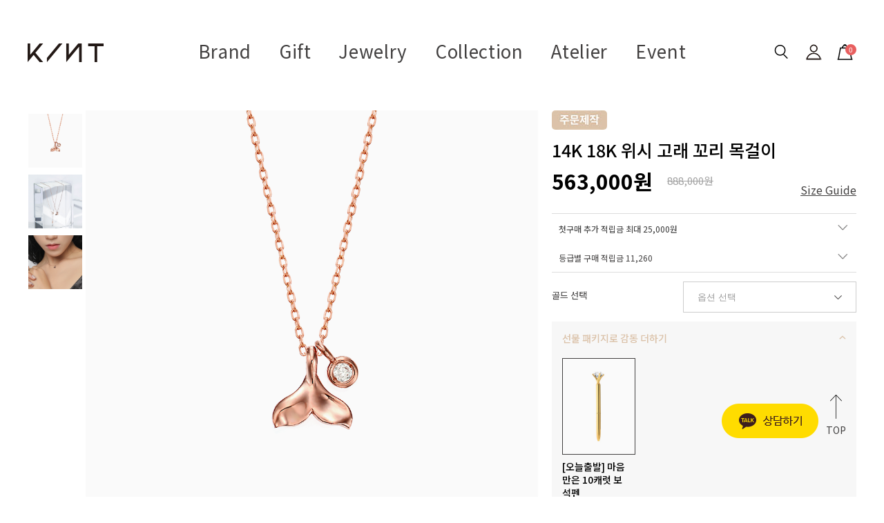

--- FILE ---
content_type: text/html
request_url: https://kint.kr/shop/shopdetail.html?branduid=1117&xcode=056&mcode=019&scode=009&GfDT=bmx%2FW11F
body_size: 68432
content:
<!DOCTYPE html PUBLIC "-//W3C//DTD HTML 4.01//EN" "http://www.w3.org/TR/html4/strict.dtd">
<html>
<head>
<meta http-equiv="CONTENT-TYPE" content="text/html;charset=EUC-KR">
<link rel="shortcut icon" href="/shopimages/kint/favicon.ico" type="image/x-icon">
<link rel="apple-touch-icon-precomposed" href="/shopimages/kint/mobile_web_icon.png" />
<meta name="referrer" content="no-referrer-when-downgrade" />
<meta name="keywords" content="자체브랜드, GNSR4G335, 목걸이 &gt; NEW" />
<meta name="description" content="사랑을 배달합니다.
당신의 그 마음, 저희가 오롯이 전달할게요. 킨트주얼리 KINT" />
<meta property="og:type" content="website" />
<meta property="og:title" content="1등 온라인 주얼리 브랜드 KINT" />
<meta property="og:image" content="https://www.kint.kr/shopimages/kint/facebookimg.gif" />
<link rel="image_src" href="https://www.kint.kr/shopimages/kint/facebookimg.gif" />
<meta property="og:url" content="https://www.kint.kr/shop/shopdetail.html?branduid=1117&xcode=056&mcode=019&scode=009&GfDT=bmx%2FW11F" />
<meta property="og:description" content="1등 온라인 주얼리 브랜드 KINT 킨트로 마음을 선물하세요" />
<link rel="canonical" href="https://www.kint.kr/shop/shopdetail.html?branduid=1117">
<link rel="alternate" href="https://www.kint.kr/m/product.html?branduid=1117">
<title>킨트 KINT - 14K 18K 위시 고래 꼬리 목걸이</title>
<meta https-equiv="X-UA-Compatible" content="IE=Edge" />
<meta name = "google-site-verification"content = "uEGFyljIbWqhF1f_rbwi5v2dbioQSxqY3IgcTl_T1zU"/>
<meta name = "google-site-verification"content = "mXF78Ja55h1F4Fm1aozL6nvrC_zqh84BlqFi-Nq4Dvo"/>
<meta name="description" content="웃음을 선물하세요^0^ 서프라이즈 선물이 가득한 선물 주얼리 브랜드, 킨트">

<meta name="naver-site-verification" content="3bf3afd91f6eb09e0a0c4dce372f0d3f66b8dffe" />
<meta name="google-site-verification" content="n_PNgH40N1cWlL9fa6GE56gSJlFl6DpZ8CJJC2sJJME" />

<meta name="naver-site-verification" content="54fcc51c1bd3d17bbfaf3d73dfae71b68720413d" />


<link type="text/css" rel="stylesheet" href="/shopimages/kint/template/work/28907/common.css?r=1756188233" /><!-- Google Tag Manager -->
<script>(function(w,d,s,l,i){w[l]=w[l]||[];w[l].push({'gtm.start':
new Date().getTime(),event:'gtm.js'});var f=d.getElementsByTagName(s)[0],
j=d.createElement(s),dl=l!='dataLayer'?'&l='+l:'';j.async=true;j.src=
'https://www.googletagmanager.com/gtm.js?id='+i+dl;f.parentNode.insertBefore(j,f);
})(window,document,'script','dataLayer','GTM-5GS766GS');</script>
<!-- End Google Tag Manager -->



<!-- Global site tag (gtag.js) - Google Ads: 784235197 -->
<script async src="https://www.googletagmanager.com/gtag/js?id=AW-784235197"></script>
<meta name="naver-site-verification" content="56f2b7fb6e21775279870d03c31e6224e25749b4"/>
<script>
  window.dataLayer = window.dataLayer || [];
  function gtag(){dataLayer.push(arguments);}
  gtag('js', new Date());


  gtag('config', 'AW-784235197');
</script>

    <!-- 셀퍼 태그 Start -->
    <script type="text/javascript">
    var __selperAccountId = 'b6168ac0-9877-11ec-94c1-d4f5ef1417a0';
    var __selperFacebookPixelId = '673585683859527';
    var __selperGoogleAdsConversionId = 'AW-10860552608';
    var __selperGoogleConversionLabel = 'hJKeCIqPgqUDEKDD27oo';
    var __selperGoogleAnalyticsMeasurementId = 'UA-145188987-61';
  
    (function(w,d,s,l,i) {
    w[l]=w[l]||[];
    w[l].push({'gtm.start': new Date().getTime(),event:'gtm.js'});
    var f=d.getElementsByTagName(s)[0], j=d.createElement(s), dl=l!='dataLayer'?'&l='+l:'';
    j.async=true;
    j.src='https://www.googletagmanager.com/gtm.js?id='+i+dl;
    f.parentNode.insertBefore(j,f);
    })
    (window,document,'script','dataLayer','GTM-WJSLMG8');
    </script>
    <!-- 셀퍼 픽셀 End -->
<!-- 상단 선언 스크립트 : 모든페이지 공통 상단 필수 -->
<!-- PlayD TERA Log Definition Script Start -->
<script>
window['_LA']=window['_LA']||function(){
   (window['_LA'].q=window['_LA'].q||[]).push(arguments)
}
</script>


<!-- Google Tag Manager -->
<script>(function(w,d,s,l,i){w[l]=w[l]||[];w[l].push({'gtm.start':
        new Date().getTime(),event:'gtm.js'});var f=d.getElementsByTagName(s)[0],
    j=d.createElement(s),dl=l!='dataLayer'?'&l='+l:'';j.async=true;j.src=
    'https://www.googletagmanager.com/gtm.js?id='+i+dl;f.parentNode.insertBefore(j,f);
})(window,document,'script','dataLayer','GTM-KLSV66B');</script>
<!-- End Google Tag Manager -->

<!-- Google Tag Manager (noscript) -->
<noscript><iframe src="https://www.googletagmanager.com/ns.html?id=GTM-KLSV66B"
                  height="0" width="0" style="display:none;visibility:hidden"></iframe></noscript>
<!-- End Google Tag Manager (noscript) -->

<!-- Start Dable Script / Contact support@dable.io for inquiries -->
<script>
(function(d,a,b,l,e,_) {
d[b]=d[b]||function(){(d[b].q=d[b].q||[]).push(arguments)};e=a.createElement(l);
e.async=1;e.charset='utf-8';e.src='//static.dable.io/dist/plugin.min.js';
_=a.getElementsByTagName(l)[0];_.parentNode.insertBefore(e,_);
})(window,document,'dable','script');
dable('setService', 'kint.kr');
dable('sendMallLog', 'makeshop');
</script>
<!-- End Dable Script / Contact support@dable.io for inquiries -->
</head>
<script type="text/javascript" src="//wcs.naver.net/wcslog.js"></script>
<script type="text/javascript">
if (window.wcs) {
    if(!wcs_add) var wcs_add = {};
    wcs_add["wa"] = "s_331031a5c16b";
    wcs.inflow('kint.kr');
    wcs_do();
}
</script>

<body>
<script type="text/javascript" src="/js/jquery-1.7.2.min.js"></script><script type="text/javascript" src="/js/lazyload.min.js"></script>
<script type="text/javascript">
function getCookiefss(name) {
    lims = document.cookie;
    var index = lims.indexOf(name + "=");
    if (index == -1) {
        return null;
    }
    index = lims.indexOf("=", index) + 1; // first character
    var endstr = lims.indexOf(';', index);
    if (endstr == -1) {
        endstr = lims.length; // last character
    }
    return unescape(lims.substring(index, endstr));
}
</script><script type="text/javascript">
var MOBILE_USE = '';
var DESIGN_VIEW = 'PC';
</script><script type="text/javascript" src="/js/flash.js"></script>
<script type="text/javascript" src="/js/neodesign/rightbanner.js"></script>
<script type="text/javascript" src="/js/bookmark.js"></script>
<style type="text/css">

.MS_search_word { }

#topbanner { visibility:hidden; opacity:0; position:relative; width:100%; overflow:hidden; text-align:center; }
#topbanner .topSlider li { width:100% !important; }
#topbanner .topSlider li.img a { display:block; width:100%; height:auto; }
#topbanner .topSlider li.img a img { max-width:100%; }
#topbanner .topSlider li.txt { display:table; *display:block !important; }
#topbanner .topSlider li.txt a { display:table-cell; *display:block !important; font-family:'malgun Gothic'; }
#topbanner .topSlider li.txt a img { vertical-align:text-top; *vertical-align:middle; height:auto !important; }
#topbanner .topbanner-close { z-index:2; position:absolute; top:50%; right:0; display:inline-block; width:40px; height:40px; margin-top:-20px; display:flex; align-items:center; justify-content: space-around;}
#topbanner .topbanner-close img { vertical-align:middle; }

#comment_password {
    position: absolute;
    display: none;
    width: 300px;
    border: 2px solid #757575;
    padding: 7px;
    background: #FFF;
    z-index: 6;
}

div.MS_btn_scrap_tw {
color: #666666;
width: 170px;
border: 1px solid #908E8F;
padding: 10px 8px 8px;
position: absolute;
font-size: 8pt;
margin-top: 10px;
letter-spacing: -1px;
background-color: white;
font-family: dotum;
}

div.MS_btn_scrap_fb {
color: #666666;
width: 170px;
border: 1px solid #908E8F;
padding: 10px 8px 8px;
position: absolute;
font-size: 8pt;
margin-top: 10px;
letter-spacing: -1px;
background-color: white;
font-family: dotum;
}

</style>

<form name="allbasket" method="post" action="/shop/basket.html">
<input type="hidden" name="totalnum" value="" />
<input type="hidden" name="collbrandcode" />
<input type="hidden" name="xcode" value="035" />
<input type="hidden" name="mcode" value="001" />
<input type="hidden" name="typep" value="X" />
<input type="hidden" name="aramount" />
<input type="hidden" name="arspcode" />
<input type="hidden" name="arspcode2" />
<input type="hidden" name="optionindex" />
<input type="hidden" name="alluid" />
<input type="hidden" name="alloptiontype" />
<input type="hidden" name="aropts" />
<input type="hidden" name="checktype" />
<input type="hidden" name="ordertype" />
<input type="hidden" name="brandcode" value="035001000083" />
<input type="hidden" name="branduid" value="1117" />
<input type="hidden" name="cart_free" value="" />
<input type="hidden" name="opt_type" value="PS" />
<input type="hidden" name="basket_use" value="Y" />

<input type="hidden" id="giveapresent" name="giveapresent" />

</form>

<!-- 신규파일첨부를 위한 폼 -->
<form name="attachform" method="post">
<input type="hidden" name="code" value="kint_review2.0" />
<input type="hidden" name="size" value="40960000" />
<input type="hidden" name="maxsize" value="" />
<input type="hidden" name="img_maxwidth" value="300" />
<input type="hidden" name="img_resize" value="Y" />
<input type="hidden" name="servername" value="special352" />
<input type="hidden" name="url" value="kint.kr" />
<input type="hidden" name="org" value="kint" />
<input type="hidden" name="Btype" value="gallery" />
<input type="hidden" name="form_name" value="re_form" />
</form>

<script type="text/javascript" src="/js/cookie.js"></script>

<script type="text/javascript">

var pre_ORBAS = 'A';
var pre_min_amount = '1';
var pre_product_uid = '';
var pre_product_name = '';
var pre_product_price = '';
var pre_option_type = '';
var pre_option_display_type = '';
var pre_optionJsonData = '';
var IS_LOGIN = 'false';
var is_bulk = 'N';
var bulk_arr_info = [];
var pre_min_add_amount = '1';
var pre_max_amount = '100000';

    var is_unify_opt = '1' ? true : false; 
    var pre_baskethidden = 'A';

var ORBAS = 'A';
var is_mobile_use = false;
var template_m_setid = 28802;
var shop_language = 'kor';
var exchange_rate = '';
var is_kakao_pixel_basket = 'N';
var display_addi_opt_name = 'Y';

var baskethidden = 'A';


        var _is_package_basket = false;
        var _is_send_multi = false;
        var _is_nhn_basket = false;

var min_amount = '1';
var min_add_amount = '1';
var max_amount  = '2147483647';
var product_uid = '1117';
var product_name = '14K 18K 위시 고래 꼬리 목걸이';
var product_price = '563000';
var option_type = 'PS';
var option_display_type = 'EVERY';
var option_insert_mode = 'auto';
var is_dummy = true;
var is_exist = true;
var optionJsonData = {basic:{0:{0:{adminuser:'kint',uid:'1117',opt_id:'1',opt_type:'SELECT',opt_name:'골드 선택',opt_matrix:'1,2',opt_value:'14K 로즈골드,18K 로즈골드',opt_price:'0,281000',opt_add_info:'',opt_use:'Y',opt_mix:'N',opt_mandatory:'Y',opt_max:'',opt_min:'',opt_oneclick:'N'}}}};
var view_member_only_price = '';
var IS_LOGIN = 'false';
var option_stock_display = 'NO';
var option_note_display  = 'NO';
var baro_opt = 'Y';
var basketcnt = '0'; 
var is_extra_product = '1';
var is_extra_product_custom = '';
var is_prd_group_sale = 'N';
var group_sale_type = '';
var group_sale_value = '';
var group_sale_cut = '';
var quantity_maxlength = '';
var is_bulk = 'N';
var bulk_arr_info = [];
var op_stock_limit_display = '';
var op_stock_count_display = '';
var bigin_use = 'false';
var _set_info_data = {
    'soldout_type' : '',
    'is_opt_restock' : 'N',
    'use_miniq' : ''
}
var is_rental_pay = 'N'; // 렌탈페이 구분변수
var is_vittz = 'N';       // 비츠 특별처리
var use_option_limit = 'N';
var design_view = 'PC';

window.onload = function() {
    set_info_value(_set_info_data); // info 파라미터 추가시 해당함수 사용
}

function show_hide(target, idx, lock, level, code, num1, num2, hitplus, hits_plus, uid) {
    if (level == 'unlogin') {
        alert('해당 게시물은 로그인 하셔야 확인이 가능합니다.');
        return;
    }
    if (level == 'nogroup') {
        alert('해당 게시판을 보실 수 있는 권한이 없습니다.');
        return;
    }
    (function($) {
        $.each($('[id^=' + target + '_block]'), function() {
            if ($(this).attr('id') == (target + '_block' + idx)) {
                if ($(this).css('display') == 'block' || $(this).css('display') == 'table-row') {
                    $(this).css('display', 'none');
                } else {
                    if ($.browser.msie) {
                        if (Math.abs($.browser.version) > 9) {
                            $(this).css('display', 'table-row').focus();
                        } else {
                            $(this).css('display', 'block').focus();
                        }
                    } else {
                        $(this).css('display', (this.nodeName.toLowerCase() == 'tr') ? 'table-row' : 'block').focus();
                    }
                    // 비밀번호가 승인된글은 다시 가져오지 않기 위함
                    if ($(this).find('.' + target + '_content').html().length == 0) {
                        comment_load(target + '_comment', code, num1, num2, idx, hitplus, hits_plus, '', uid);
                    } else {
                        // 비밀번호가 승인된 글 선택시 조회수 증가
                        if (lock == 'Y' && $(this).find('.' + target + '_content').html().indexOf('_chkpasswd') < 0) {
                            lock = 'N';
                        } 
                        // 비밀글 조회수 증가 기능 추가로 comment_load 에서도 조회수 업데이트 함.
                        if (lock != 'Y') update_hits(target, code, num1, num2, idx, hitplus, hits_plus);
                    }

                                    // 스크롤을 해당 글 위치로 이동
                var _offset_top = $('#' + $(this).attr('id')).offset().top;
                $('html, body').animate({ scrollTop: (_offset_top > 100 ? _offset_top - 100 : _offset_top) + 'px' }, 500);
                }
            } else {
                $(this).hide();
                // 비밀번호가 승인된것은 유지 하기 위해 주석처리
                //$('.' + target + '_content').empty();
            }
        });
    })(jQuery);
};


function spam_view() {
    return;
}


// ajax 호출하여 클릭된 게시글의 Hit수를 증가후 증가된 hit수를 보여주도록한다.
// 08. 02. 27 add by jiyun
// 08. 11. 11 스크립트 이름 변경. ward
function update_hits(target, code, num1, num2, idx, hitplus, hits_plus) {
    (function($) {
        $.ajax({
            type: 'GET',
            url: "/shop/update_hits.html",
            dataType: 'html',
            data: {
                'code': code,
                'num1': num1,
                'num2': num2,
                'hitplus': hitplus,
                'hits_plus': hits_plus
            },
            success: function(cnt) {
                $('#' + target + '_showhits' + idx).text(cnt);
                return false;
            }
        });
    })(jQuery);
    return false;
}

// 잠금글을 해당 상품 상세 하단에서 확인 가능하도록 추가함
// 08. 01. 16 add by jysung
function chk_lock(target, code, num1, num2, passwdId, hitplus, hits_plus, uid) {
    (function($) {
        var passwd = $('#' + passwdId);
        if ($(passwd).val().length == 0) {
            alert('글 작성시 입력한 비밀번호를 입력해주세요.');
            $(passwd).focus();
            return false;
        }
        var idx = $('.' + target.replace('_comment', '_content')).index($('#' + passwdId).parents('.' + target.replace('_comment', '_content'))) + 1;
        comment_load(target, code, num1, num2, idx, hitplus, hits_plus, passwd, uid);

    })(jQuery);
    // 08. 11. 11 스크립트 이름 변경 ward
    //new passwd_checker(code, brand, uid, cuid, passwd, id);
}


function comment_load(target, code, num1, num2, idx, hitplus, hits_plus, passwd, uid) {
    (function($) {
        var _param = {
            'target': target,
            'code': code,
            'num1': num1,
            'num2': num2,
            'passwd': ($(passwd).val() || ''),
            'branduid' : uid
        };
        $.ajax({
            type: 'POST',
            url: '/shop/chkpasswd_brandqna.html',
            //dataType: 'json',
            dataType: 'html',
            data: _param,
            success: function(req) {
                if (req === 'FALSE') {
                    alert(' 비밀번호가 틀립니다.');
                    $(passwd).focus();
                } else {
                    // 비밀번호가 승인된것은 유지 하기 위해 주석처리
                    //$('.' + target.replace('_comment', '_content')).empty();
                    $('#' + target.replace('_comment', '_block' + idx)).find('.' + target.replace('_comment', '_content')).html(req);
                    if (req.indexOf('_chkpasswd') < 0) {
                        update_hits(target.replace('_comment', ''), code, num1, num2, idx, hitplus, hits_plus);
                    }
                }
                return false;
            }
        });
    })(jQuery);
}

function key_check(e, target, code, num1, num2, passwdId, hitplus, hits_plus) {
    var e = e || window.event;
    if (escape(e.keyCode) == 13) {
        chk_lock(target, code, num1, num2, passwdId, hitplus, hits_plus);
    }
}

</script>

<link type="text/css" rel="stylesheet" href="/shopimages/kint/template/work/28907/shopdetail.css?t=202601051334" />
<meta property="dable:image" content="http://www.kint.kr/shopimages/kint/0350010000833.png?1539924013"/>
<meta property="dable:title" content='14K 18K 위시 고래 꼬리 목걸이'/>

<meta property="product:price:currency" content="KRW"/>
<meta property="product:price:amount" content='888,000'/>

<meta property="product:sale_price:currency" content="KRW"/>
<meta property="product:sale_price:amount" content='563,000'/>

 
<div id='blk_scroll_wings'><script type='text/javascript' src='/html/shopRbanner.html?param1=1' ></script></div>
<div id='cherrypicker_scroll'></div>
<div id="wrap">
    
<link type="text/css" rel="stylesheet" href="/shopimages/kint/template/work/28907/header.1.css?t=202508261503" />
<!-- Google tag (gtag.js) -->
<script async src="https://www.googletagmanager.com/gtag/js?id=AW-17023743017">
</script>
<script>
  window.dataLayer = window.dataLayer || [];
  function gtag(){dataLayer.push(arguments);}
  gtag('js', new Date());

  gtag('config', 'AW-17023743017');
</script>




<link href="https://fonts.googleapis.com/css?family=Noto+Sans+KR:100,300,400,500,700,900&amp;display=swap" rel="stylesheet">
<!-- Global site tag (gtag.js) - Google Analytics -->
<script async src="https://www.googletagmanager.com/gtag/js?id=G-G9VJMVGKNM"></script>
<script>
  window.dataLayer = window.dataLayer || [];
  function gtag(){dataLayer.push(arguments);}
  gtag('js', new Date());

  gtag('config', 'G-G9VJMVGKNM');
</script>


<!-- Global site tag (gtag.js) - Google Analytics -->
<script>
    function getCategoryCode(strCode){
        var strPCode = strCode;
        strPCode = strPCode.match(/xcode=\d+/);
        strPCode = String(strPCode);
        var intPCode = strPCode.match(/\d+/);
        if(intPCode != null && intPCode.length > 0) {
            return intPCode[0];
        }
        return '';
    }

    function getProductCode(strCode){
        var strPCode = strCode;
        strPCode = strPCode.match(/branduid=\d+/);
        strPCode = String(strPCode);
        var intPCode = strPCode.match(/\d+/);
        if(intPCode != null && intPCode.length > 0) {
            return intPCode[0];
        }
        return '';
    }

    // 쿠키 생성
    function setCookie(cName, cValue, cDay){
        var expire = new Date();
        expire.setDate(expire.getDate() + cDay);
        cookies = cName + '=' + escape(cValue) + '; path=/ '; // 한글 깨짐을 막기위해 escape(cValue)를 합니다.
        if(typeof cDay != 'undefined') cookies += ';expires=' + expire.toGMTString() + ';';
        document.cookie = cookies;
    }

    // 쿠키 가져오기
    function getCookie(cName) {
        cName = cName + '=';
        var cookieData = document.cookie;
        var start = cookieData.indexOf(cName);
        var cValue = '';
        if(start != -1){
            start += cName.length;
            var end = cookieData.indexOf(';', start);
            if(end == -1)end = cookieData.length;
            cValue = cookieData.substring(start, end);
        }
        return unescape(cValue);
    }


    function productClick(goodsNo) {
        if (typeof productList != 'undefined') {
            for (var i in productList) {
                if (goodsNo == productList[i].id) {
                    dataLayer.push({
                        'event': 'productClick',
                        'ecommerce': {
                            'click': {
                                'actionField': {'list': productList[i].list},      // Optional list property.
                                'products': [productList[i]]
                            }
                        },
                        'eventCallback': function() {}
                    });

                    break;
                }

                if (i == (productList.length - 1)) break;
            }
        }
    }

    function removeHtml(str){
        var removed_str = str.replace(/\<.*?\>/g," ");
        return removed_str;
    }
    function removeComma(str){
        var removed_str = parseInt(str.replace(/,/g,""));
        return removed_str;
    }
    function callbackIsVisible(selector, callback) {
        var time = 0;
        var interval = setInterval(function () {
            if($(selector).is(':visible')) {
                // visible, do something
                callback();
                clearInterval(interval);
            } else {
                // not visible yet, do something
                time += 100;
            }
        }, 200);
    }




    var productIdList = [];
    var productList = [];
    var orderString = '';
    var categoryString = '';

</script>
<!-- Global site tag (gtag.js) - Google Analytics -->



<meta name="naver-site-verification" content="d20f5fa0975b3d1a019a82bdcde3e644ac56f50d"/>

<meta name = "google-site-verification"content = "uEGFyljIbWqhF1f_rbwi5v2dbioQSxqY3IgcTl_T1zU"/>


<link rel="stylesheet" type="text/css" href="/design/kint/css/slick.css" />
<script src="//image.makeshop.co.kr/makeshop/d3/basic_simple/js/jquery.bxslider.min.js"></script>

<style type="text/css">
#header {width:100%; height:109px;}
#header .gnb {position:relative; z-index:100; width:100%; height:109px; background:transparent;}
#header .gnb h1 {position:absolute; top:32px; left:60px; z-index:10;}
#header .gnb h1 a {display:block; width:110px; height:27px; background:no-repeat center; background-image:url('/design/kint/img/common/logo.png');}
#header .gnb .menu {position:relative; margin-top:10px; text-align:center;}
#header .gnb .menu > ul {font-size:0;}
#header .gnb .menu > ul > li {display:inline-block; position:relative;}
#header .gnb .menu > ul > li a {display:inline-block; letter-spacing:0.025em;}
#header .gnb .menu > ul > li a"hover {color:#a01a0f;} 
#header .gnb .menu > ul > li:hover a {-webkit-transition:all 0.3s; -moz-transition:all 0.3s; -o-transition:all 0.3s; transition:all 0.3s;}
#header .gnb .menu > .first li a {height:62px; padding:0 20px; background-position:50% 25%; line-height:62px; color:#424040; font-size:26px;}
#header .gnb .menu > .first li:hover a.link {color:#a01a0f;}
#header .gnb .menu > .first li:hover a.link::after {height:100%; background-image:url('/design/kint/img/common/ahover.png');}
#header .gnb .menu > .second li a {height:19px; padding:0 16px; background-position:50% 25%; line-height:19px; color:#999; font-size:14px;}
#header .gnb .menu > .second li:hover a.link {color:#a01a0f;}
#header .gnb .menu > .second li:hover a.link::after {height:100%; background-image:url('/design/kint/img/common/ahover.png');}
#header .gnb .menu > ul > li.viewsub:hover > .list {display:block;}
#header .gnb .menu > ul > li.viewsub > .list {display:none; overflow:hidden; position:absolute; left:0; top:61px; z-index:20;    min-width: 100%; padding:20px 15px; border:1px solid #ddd; background:#fff; text-align:left;}
#header .gnb .menu > ul > li.viewsub > .list.giftList{width:150%}
#header .gnb .menu > ul > li.viewsub > .list a {height:auto; padding:0; color:#424040; font-size:15px; line-height:1.8}
#header .gnb .menu > ul > li.viewsub > .list > div {position:relative; float:left; width:250px; margin:49px 0 0; padding:0 40px 16px; text-align:left;}
#header .gnb .menu > ul > li.viewsub > .list > div.left:after {display:block; content:''; position:absolute; top:0; right:0; z-index:5; width:1px; height:100%; background:#ddd;}
#header .gnb .menu > ul > li.viewsub > .list > div.right:after {display:block; content:''; position:absolute; top:0; left:-1px; z-index:5; width:1px; height:100%; background:#ddd;}
#header .gnb .menu > ul > li.viewsub > .list dl {padding-bottom:30px;}
#header .gnb .menu > ul > li.viewsub > .list dt {padding-bottom:8px;}
#header .gnb .menu > ul > li.viewsub > .list dt a {color:#424040; font-size:16px; font-weight:700; line-height:1;}
#header .gnb .menu > ul > li.viewsub > .list dd a {display:block; float:none; margin:0; height:auto; padding:5px 0 3px; color:#999; font-size:14px; font-weight:400; line-height:1.4;}
#header .gnb .menu > ul > li.viewsub > .list dd a:hover {color:#a01a0f;}
#header .gnb .menu > ul > li.viewsub > .list .bnr {float:right; width:297px; height:340px; margin:0; padding:0; text-align:center;}
#header .gnb .menu > ul > li.viewsub > .list .bnr img {max-width:100%;}

#header .gnb .menu .point {font-size:14px; color:#a71017;}

#header .gnb .member {position:absolute; top:27px; right:60px; z-index:10;}
#header .gnb .member > li {float:left;}
#header .gnb .member > li > a.mypage {display:block; width:33px; height:33px; background:no-repeat center; background-image:url('/design/kint/img/common/pc_top_ico02.png'); color:transparent; text-indent:-9999px;}
#header .gnb .member > li > a.search {display:block; width:33px; height:33px; background:no-repeat center; background-image:url('/design/kint/img/common/pc_top_ico01.png'); color:transparent; text-indent:-9999px; cursor:pointer;}
#header .gnb .member > li > a.cart {display:block; position:relative; width:33px; height:33px; background:no-repeat center; background-image:url('/design/kint/img/common/pc_top_ico03.png'); color:transparent; text-indent:-9999px;}
#header .gnb .member>li>a.cart span{display:inline-block;position:absolute;top:5px;right:0;z-index:5;width:16px;height:16px;color:#fff;font-size:10px;text-indent:0;line-height:16px;text-align:center;background:#e85f5f;border-radius:100%}
#header .gnb .member > li.first {margin-right:15px; padding-bottom:13px;}
#header .gnb .member > li.last {margin-left:12px;}
#header .gnb .member > li.viewsub {position:relative;    padding-bottom: 18px;}
#header .gnb .member > li.viewsub:hover > .list {display:block;}
#header .gnb .member > li.viewsub > .list {display:none; position:absolute; left:50%; top:51px; width:120px; margin-left:-60px; padding:13px 0 12px; border:1px solid #ddd; background:#fff; text-align:center;}
#header .gnb .member > li.viewsub > .list a {display:block; float:none; margin:0; padding:2px 0 3px; color:#999;text-align: left; text-indent: 20px;}
#header .gnb .member > li.viewsub > .list a strong {color:#424040; font-weight:400;}
#header .gnb .searchArea {position:fixed; top:0; left:0; z-index:20; width:100%; height:202px; background:#fff; -webkit-transform:translateY(-100%); -ms-transform:translateY(-100%); transform:translateY(-100%); -webkit-transition:all 0.5s; -moz-transition:all 0.5s; -o-transition:all 0.5s; transition:all 0.5s;}
#header .gnb .searchArea.show {-webkit-transform:translateY(0); -ms-transform:translateY(0); transform:translateY(0);}
#header .gnb .searchArea .search .word {position:relative; z-index:5; width:600px; height:51px; margin:48px auto 0; border-bottom:1px solid #000;}
#header .gnb .searchArea .search input {width:100%; height:50px; margin:0; padding:0 45px 0 0; border:0; color:#424040; font-size:20px; font-weight:300; line-height:50px; vertical-align:top; outline:0}
#header .gnb .searchArea .search .btn {display:block; position:absolute; top:0; right:0; z-index:10; width:25px; height:60px; background:no-repeat center; background-image:url('/design/kint/img/common/search_top.png');}
#header .gnb .searchArea .close {position:absolute; top:59px; left:50%; z-index:1; width:100%; max-width:1450px; height:0; -webkit-transform:translateX(-50%); -ms-transform:translateX(-50%); transform:translateX(-50%);}
#header .gnb .searchArea .close span {display:block; position:absolute; top:0; right:0; z-index:1; width:33px; height:33px; background:no-repeat center; background-image:url('/design/kint/img/common/search_top_close.png'); cursor:pointer;}
#header .gnb .searchArea .keyword_list {width:600px; margin:20px auto; font-size:0; text-align:left;}
#header .gnb .searchArea .keyword_list a {display:inline-block; margin-right:28px; padding:6px 0; color:#999; font-size:14px;}

#header .gnb.fixed {background:none;}
#header .gnb.fixed h1 a {display:block; width:110px; height:27px; background:no-repeat center; background-image:url('/design/kint/img/common/logo2.png');}
#header .gnb.fixed .menu > .first li a,
#header .gnb.fixed .menu > .second li a,
#header .gnb.fixed .member > li > a.cart span {color:#fff;}
#header .gnb.fixed .member > li > a.mypage {background-image:url('/design/kint/img/common/gnb_my2.png');}
#header .gnb.fixed .member > li > a.search {background-image:url('/design/kint/img/common/gnb_search2.png');}
#header .gnb.fixed .member > li > a.cart {background-image:url('/design/kint/img/common/gnb_cart2.png');}
</style>

<script src="https://cdnjs.cloudflare.com/ajax/libs/jquery-cookie/1.4.1/jquery.cookie.js"></script>


<!-- 상단 배너 -->
<div id="headerCont">
<div class="top_banner">


        <p class="bannerImg">
  
        </a>
        </p>
        <p class="close_btn"><a href="#"><img src="https://d4-0824.d4.makeshop.co.kr/design/d4-0824/wib/mobile/img/btn/top_ban_close.png" alt="닫기"></a></p>

    </div>

<script>
var _ = jQuery;
// 최상단 띠배너 및 쿠키작업
_('.bannerImg').show();
_('.top_banner .close_btn').click(function() {
    _('.bannerImg,.close_btn').slideUp();
    _('#header').animate({ top: '0' }, 500);
    _.cookie('rQuick', 'rQuick',{expires : 1, path : '/'}); 
});
if(_.cookie('rQuick') == 'rQuick'){
    _('#wrap').addClass('default');
    _('.bannerImg,.close_btn').hide();
    
} else {
    _('#wrap').removeClass('default');
    _('.bannerImg,.close_btn').show();
    
}
</script>   



<!-- 상단 시작 -->
<div id="topbanner">
    <ul class="topSlider">
        <li class="txt" style="height:30px; background:#000000; line-height:30px;"><a href="https://www.kint.kr/shop/page.html?id=16" target="_blank" style="color:#ffffff; font-size:15px; font-weight:bold;"><IMG SRC="http://elgaplus.jpg2.kr/111.jpg"></a></li>
<li class="txt" style="height:40px; background:#000000; line-height:40px;"><a href="" target="_blank" style="color:#ffffff; font-size:15px; font-weight:bold;"><IMG SRC="http://elgaplus.jpg2.kr/3123.jpg"></a></li>
    </ul>
    <a href="#topbanner" class="topbanner-close"><img src="/images/common/topbanner_close.png" alt="상단 배너 닫기" /></a>
</div><!-- #topbanner --><div id="header">
	<div class="gnb">
		<h1><a href="/index.html"></a></h1>
		<div class="menu">
			<ul class="first">
				<li class="viewsub"><a class="link" href="/board/board.html?code=kint_image4&page=1&type=v&board_cate=&num1=999669&num2=00000&number=323&lock=N&flag=notice">Brand</a>
					<div class="list">
						<ul class="gnbCateList">
							<li><a href="/board/board.html?code=kint_image4&page=1&type=v&board_cate=&num1=999669&num2=00000&number=323&lock=N&flag=notice">About Kint</a></li>
						</ul>
					</div>
				</li>
				<li class="viewsub"><a class="link" href="/shop/page.html?id=5">Gift</a>
					<div class="list giftList">
						<ul class="gnbCateList">
							<li><a href="/shop/page.html?id=5">선물추천 받기</a></li>
							<li><a href="/shop/page.html?id=5">선물패키지</a></li>
						</ul>
					</div>
				</li>
				<li class="viewsub">
					<!--<a class="link" href="https://abit.ly/jewelry_t_pc">Jewelry</a>-->
<a class="link" href="/shop/page.html?id=6">Jewelry</a>
					<div class="list">
						<ul class="gnbCateList">
							<!--<dd><a href="/shop/shopbrand.html?xcode=056&mcode=015&type=Y"><div class="point">Ocean & Blue</div></a></dd>-->
							<!--<dd><a href="/shop/shopbrand.html?xcode=056&mcode=016&type=Y"><div class="point">4주년 감사 세일</div></a></dd>-->
							<!--<li><a href="/shop/shopbrand.html?xcode=056&mcode=013&type=Y"><div class="point">가을 주얼리</div></a></li>-->
							<!--<dd><a href="https://kint.kr/shop/shopbrand.html?xcode=056&mcode=018&type=Y"><div class="point">크리스마스 선물</div></a></dd>-->
							<!--dd><a href="https://abit.ly/crrg9"><div class="point">감사의 달</div></a></dd>-->
							<!--<li><a href="https://abit.ly/giftset_m_pc"><div class="point">주얼리 선물세트</div></a></li>-->	
							<!--<dd><a href="https://abit.ly/8hqjy">샘플 세일</a></dd>-->
							<!-- <li><a href="https://abit.ly/new_m_pc">New</a></li>
							<li><a href="https://abit.ly/best_m_pc">Best</a></li>
							<li><a href="https://abit.ly/necklace_m_pc">목걸이</a></li>
							<li><a href="https://abit.ly/ring_m_pc">반지</a></li>
							<li><a href="https://abit.ly/earring_m_pc">귀걸이</a></li>
							<li><a href="https://abit.ly/bracelet_m_pc">팔찌/발찌</a></li>
							<li><a href="https://abit.ly/daily_m_pc">데일리 아이템</a></li>   
							<li><a href="https://abit.ly/couple_m_pc">커플주얼리</a></li>
							<li><a href="https://bit.ly/2SdTQP4">우정 2+1</a></li>
							<li><a href="https://abit.ly/collection_m_pc">테마별 주얼리</a></li>   -->                             
							<!--<li><a href="https://abit.ly/today_m_pc"><div class="point">오늘출발</div></a></li>-->
							<!--<dd><a href="/shop/shopbrand.html?xcode=056&mcode=008&type=X"><div class="point">TEST</div></a></dd>-->
                            
                                                         
                                                         
                                                         
                                                         
                                                         
                                                         
                                                         
                                                         
                                                         
                                                         
                                                                                                                                                        <li class="allJewCateList">
                                    <a href="/shop/shopbrand.html?type=N&xcode=056&mcode=027&viewtype=gallery">대표선물</a>
                                </li>
                                                                <li class="allJewCateList">
                                    <a href="/shop/shopbrand.html?type=N&xcode=056&mcode=020&viewtype=gallery">콜라보</a>
                                </li>
                                                                <li class="allJewCateList">
                                    <a href="/shop/shopbrand.html?type=N&xcode=056&mcode=002&viewtype=gallery">BEST</a>
                                </li>
                                                                <li class="allJewCateList">
                                    <a href="/shop/shopbrand.html?type=N&xcode=056&mcode=001&viewtype=gallery">NEW</a>
                                </li>
                                                                <li class="allJewCateList">
                                    <a href="/shop/shopbrand.html?type=N&xcode=056&mcode=008&viewtype=gallery">오늘출발</a>
                                </li>
                                                                <li class="allJewCateList">
                                    <a href="/shop/shopbrand.html?type=N&xcode=056&mcode=003&viewtype=gallery">목걸이</a>
                                </li>
                                                                <li class="allJewCateList">
                                    <a href="/shop/shopbrand.html?type=N&xcode=056&mcode=004&viewtype=gallery">귀걸이</a>
                                </li>
                                                                <li class="allJewCateList">
                                    <a href="/shop/shopbrand.html?type=N&xcode=056&mcode=005&viewtype=gallery">반지</a>
                                </li>
                                                                <li class="allJewCateList">
                                    <a href="/shop/shopbrand.html?type=N&xcode=056&mcode=006&viewtype=gallery">팔찌/발찌</a>
                                </li>
                                                                <li class="allJewCateList">
                                    <a href="/shop/shopbrand.html?type=N&xcode=056&mcode=030&viewtype=gallery">생일 선물</a>
                                </li>
                                                                <li class="allJewCateList">
                                    <a href="/shop/shopbrand.html?type=N&xcode=056&mcode=007&viewtype=gallery">선물패키지</a>
                                </li>
                                                                <li class="allJewCateList">
                                    <a href="/shop/shopbrand.html?type=N&xcode=056&mcode=009&viewtype=gallery">커플주얼리</a>
                                </li>
                                                                <li class="allJewCateList">
                                    <a href="/shop/shopbrand.html?type=N&xcode=056&mcode=019&viewtype=gallery">테마별 주얼리</a>
                                </li>
                                                                <li class="allJewCateList">
                                    <a href="/shop/shopbrand.html?type=N&xcode=056&mcode=011&viewtype=gallery">데일리 아이템</a>
                                </li>
                                                                <li class="allJewCateList">
                                    <a href="/shop/shopbrand.html?type=N&xcode=056&mcode=017&viewtype=gallery">보석함</a>
                                </li>
                                                                                              
                                                         
                                                         
                                                         
                                                         
                                                         
                                                         
                                                         
                                                         
                                                         
                                                         
                                                         
                                                         
                                                         
                                                         
                                                         
                                                         
                                                         
                                                         
                                                         
                                                         
                                                         
                                                         
                                                         
                                                         
                                                         
                                                         
                                                         
                                                         
                                                         
                                                         
                                                         
                            						</ul>
					</div>
				</li>
				
				<li class="viewsub"><a class="link" href="/shop/shopbrand.html?xcode=010&type=Y">Collection</a>
					<div class="list">
						<ul class="gnbCateList">
							<li><a href="https://abit.ly/orbit_t_pc">Orbit</a></li>
							<li><a href="https://abit.ly/lovelock_t_pc">Love Lock</a></li>
							<li><a href="/shop/shopbrand.html?xcode=010&mcode=003&type=Y">Le Bloom</a></li>
                            <li><a href="/shop/shopbrand.html?xcode=010&mcode=004&type=Y">etoile</a></li>
                            <li><a href="/shop/shopbrand.html?xcode=010&mcode=005&type=Y">Love Moments</a></li>
                            <li><a href="/shop/shopbrand.html?xcode=010&mcode=006&type=Y">Flower for you</a></li>
                            <li><a href="/shop/shopbrand.html?xcode=010&mcode=007&type=Y">KINT Rose</a></li>
							<li><a href="https://abit.ly/artcollabo_t_pc">2019 Art Collabo</a></li>
                        

						</ul>
					</div>
				</li>
				<li class="viewsub"><a class="link" href="https://bit.ly/2YjghZi">Atelier</a>
					<div class="list">
						<ul class="gnbCateList">
                            <li><a href="/board/board.html?code=kint_board14">예약 문의</a></li>
							<li><a href="/board/board.html?code=kint_image16">Gallery</a></li>
						</ul>
					</div>
				</li>
				<li class="viewsub"><a class="link" href="/shop/page.html?id=10">Event</a></li>
			</ul>
		</div>
		<ul class="member">
			
			<li class="first"><a class="search" onclick="search_top(); $('#header .gnb .searchArea .MS_search_word').focus();">SEARCH</a></li>
            <li class="viewsub">
				<a class="mypage" href="/shop/member.html?type=mynewmain">마이페이지</a>
				<div class="list">
										<a href="/shop/member.html?type=login">로그인</a>
					<a href="/shop/idinfo.html"><strong>회원가입</strong></a>
										<a href="/shop/confirm_login.html?type=myorder">주문내역</a>
					<a href="/shop/member.html?type=mynewmain">마이페이지</a>
					<a href="https://abit.ly/help_t_pc">help</a>
				</div>
			</li>
			<li class="last"><a class="cart" href="/shop/basket.html">CART <span id="user_basket_quantity" class="user_basket_quantity"></span></a></li>
		</ul>
        
        
		<div class="searchArea">
			<div class="search">
				<form action="/shop/shopbrand.html" method="post" name="search">					<fieldset>
						<legend>상품 검색 폼</legend>
						<div class="word">
							<input name="search" onkeydown="CheckKey_search();" value=""  class="MS_search_word" />							<a href="javascript:prev_search();search_submit();" class="btn"></a>
						</div>
					</fieldset>
				</form>				<div class="keyword_list">
<a href="/shop/shopbrand.html?search=&prize1=까꿍베어">까꿍베어</a>
<a href="/shop/shopbrand.html?xcode=046&type=Y">프로포즈</a>
<a href="/shop/shopbrand.html?search=&prize1=월계수">월계수</a>
<a href="/shop/shopbrand.html?search=&prize1=탄생석">탄생석</a>
<a href="/shop/shopbrand.html?search=&prize1=퀵서비스">퀵서비스</a>
<a href="/shop/shopbrand.html?search=&prize1=AS신청">AS신청</a>
</div>
				<div class="close"><span onclick="search_top();"></span></div>
			</div>
		</div><!-- //searchArea -->
	</div>
</div>

</div>
<!--<div id="top_mini_banner">
   <img src="/design/kint/img/common/test.jpg">
</div>-->


<script type="text/javascript" src="/design/kint/js/slick.min.js"></script>

<script type="text/javascript">
function search_top(){
	var search_top = jQuery('.searchArea');
	if(search_top.hasClass('show') == true){
		search_top.removeClass('show');
	} else {
		search_top.addClass('show');
	}
}
</script>
<!-- CREMA SDK START -->

<!-- CREMA SDK END -->
	
<link type="text/css" rel="stylesheet" href="/template_common/shop/basic_simple/menu.1.css?t=201711221039" />
      
 
    
    
    
    
    
<!-- Global site tag (gtag.js) - Google Analytics -->
<script>
    var productNo = getProductCode(window.location.href);
    var productPrice = '563000';
    productPrice = isNaN(productPrice) ? $(productPrice).html().replace(/[^0-9]*/gi, '') : productPrice;
    var productName = '14K 18K 위시 고래 꼬리 목걸이';
    var categoryCode = getCategoryCode(window.location.href);
    var productCategory = categoryCode;
    var listName = categoryCode;
    console.log(productNo);
</script>
<script>
    dataLayer.push({
        'event': 'viewItem',
        'ecommerce': {
            'detail': {
                'actionField': {'list': productCategory},    // 'detail' actions have an optional list property.
                'products': [{                 // Provide product details in an productFieldObject.
                    'id': productNo,                     // Product ID (string).
                    'name': productName,  // Product name (string).
                    'price': productPrice,
                    'category': productCategory,     // Product category (string).
                }]
            }
        }
    });
</script>

<!-- Global site tag (gtag.js) - Google Analytics -->


<script>
    function addToCart() {

        var products = [];
        var hasNaN = false;

        var productTotalPrice = 0;
        $('#MK_innerOptScroll li').each(function(index, item){
            var quantity = $(this).find('.MK_qty-ctrl').find('input').val();
            var optionName = $(this).find('.MK_p-name').html();
            var totalPrice = removeComma(removeHtml($(this).find('.MK_price').html()));

            if(isNaN(totalPrice)) {
                hasNaN = true;
            } else {
                productTotalPrice += totalPrice;
            }

            products.push({
                'id': productNo,
                'name': productName,
                'category': getCategoryCode(window.location.href),     // Product category (string).
                'price': parseInt(totalPrice / quantity),
                "variant": optionName,
                'quantity': quantity
            })
        });


        if(products.length == 0 && $('#goods_amount').length > 0 && $('#goods_amount').val() > 0) {

            productTotalPrice = productPrice * $('#goods_amount').val()
            products.push({
                'id': productNo,
                'name': productName,
                'category': getCategoryCode(window.location.href),     // Product category (string).
                'price': productPrice,
                'quantity': $('#goods_amount').val()
            })
        }

        console.log(products);
        console.log(productTotalPrice);


        if(products.length > 0 && productTotalPrice > 0) {
            dataLayer.push({
                'event': 'addToCart',
                'ecommerce': {
                    'currencyCode': 'KRW',
                    'add': {                                // 'add' actionFieldObject measures.
                        'products': products
                    }
                }
            });
        }
    }
</script>


<script>

    var eventTargetName = '#cartBtn, #catBtn';
    callbackIsVisible(eventTargetName, function(){
        console.log(eventTargetName + '버튼 이벤트 추가')
        $(eventTargetName).click(function() {
            addToCart()
        })
    })

</script>




<!-- Global site tag (gtag.js) - Google Analytics -->
<!-- 네이버페이 -->
<!-- Global site tag (gtag.js) - Google Analytics -->
<script>
    callbackIsVisible('.npay_btn_link.npay_btn_pay', function() {
        // setTimeout(function() {
            naverEvent()
        // }, 2000)
    })


    function naverEvent() {
        console.log('네이버 이벤트 등록');

        $($($('.npay_btn_item')[0]).children()[0]).click(function(){
            console.log('네이버페이 버튼 클릭');

            var products = [];
            var hasNaN = false;

            var productTotalPrice = 0;
            $('#MK_innerOptScroll li').each(function(index, item){
                var quantity = $(this).find('.MK_qty-ctrl').find('input').val();
                var optionName = $(this).find('.MK_p-name').html();
                var totalPrice = removeComma(removeHtml($(this).find('.MK_price').html()));

                if(isNaN(totalPrice)) {
                    hasNaN = true;
                } else {
                    productTotalPrice += totalPrice;
                }

                products.push({
                    'id': productNo,
                    'name': productName,
                    'category': getCategoryCode(window.location.href),     // Product category (string).
                    'price': parseInt(totalPrice / quantity),
                    "variant": optionName,
                    'quantity': quantity
                })
            });


            if(products.length == 0 && $('#goods_amount').length > 0 && $('#goods_amount').val() > 0) {

                productTotalPrice = productPrice * $('#goods_amount').val()
                products.push({
                    'id': productNo,
                    'name': productName,
                    'category': getCategoryCode(window.location.href),     // Product category (string).
                    'price': productPrice,
                    'quantity': $('#goods_amount').val()
                })
            }

            console.log(products);
            console.log(productTotalPrice);


            if(products.length > 0 && productTotalPrice > 0) {

                var date = new Date();
                var orderId = date.getUTCFullYear();
                orderId += (parseInt(date.getMonth())+1) < 10 ? '0'+ (parseInt(date.getMonth())+1) : (parseInt(date.getMonth())+1) + '';
                orderId += date.getDate() < 10 ? '0'+ date.getDate() : date.getDate() + '';
                orderId += date.getHours() < 10 ? '0'+ date.getHours() : date.getHours() + '';
                orderId += date.getMinutes() < 10 ? '0'+ date.getMinutes() : date.getMinutes() + '';
                orderId += date.getSeconds() < 10 ? '0'+ date.getSeconds() : date.getSeconds() + '';
                orderId += '-naverpay-' + productNo + getCategoryCode(window.location.href);
                orderId += Math.random(0,10) < 10 ? '0'+ Math.random(0,10) : Math.random(0,10);


                dataLayer.push({
                    'event': 'checkout',
                    'ecommerce': {
                        'checkout': {
                            'actionField': {'step': 1},
                            'products': products
                        }
                    }
                });

                dataLayer.push({
                    'event': 'checkoutOption',
                    'ecommerce': {
                        'checkout_option': {
                            'actionField': {'step': 2, 'option': '네이버 페이'}
                        }
                    }
                });

                dataLayer.push({
                    'event': 'purchase',
                    'ecommerce': {
                        'purchase': {
                            'actionField': {
                                'id': orderId,                         // Transaction ID. Required for purchases and refunds.
                                'revenue': productTotalPrice,                     // Total transaction value (incl. tax and shipping)
                                'shipping': 0,
                            },
                            'products': products
                        }
                    },
                    'order_id': orderId,
                    'value' : productTotalPrice
                });

                dataLayer.push({
                    'event': 'naverpay',
                    'order_id': orderId,
                    'value' : productTotalPrice
                });

            }
        });
    }
</script>
<!-- Global site tag (gtag.js) - Google Analytics -->
<!-- Global site tag (gtag.js) - Google Analytics -->
<!-- 네이버페이 -->
<!-- Global site tag (gtag.js) - Google Analytics -->

<style type="text/css">
#footer .ft_bnr {display:block !important;}

/* 상단 섬네일, 상품 옵션 정보 */
#productDetail .thumb-info {width:100%; max-width:1900px; margin:0 auto; *zoom:1;}
#productDetail .thumb-info:after {display:block; clear:both; content:'';}

#MK_innerOptTotal {display:none !important;}
#MK_innerOptTotal.total_price {display:block !important;}
.MK_optAddWrap li {position:relative !important; padding: 10px 13px !important;background: #f7f7f7;}
.MK_p-name {display:block !important; padding-bottom:7px !important; color:#424040 !important;}
.MK_price {display:inline-block; position:absolute; top:auto !important; bottom:10px !important; right:18px !important; z-index:1; height:30px !important; color:#424040; font-family:'Noto Sans KR' !important; font-size:16px; font-weight:500; line-height:30px; vertical-align:top !important;}
.MK_price * {color:inherit !important; font:inherit !important;}
.MK_qty-ctrl {display:inline-block; position:relative !important; width:88px !important; height:30px !important; border:1px solid #ccc !important; background:#fff !important;}
.MK_qty-ctrl input {width:30px !important; height:28px !important; margin:0 28px !important; padding:0 !important; border:solid #ccc !important; border-width:0 1px !important; color:#424040 !important; font-family:'Noto Sans KR' !important; font-size:14px !important; line-height:28px !important; text-align:center !important;}
.MK_qty-ctrl .MK_btn-up {position:absolute !important; top:0 !important; right:0 !important; z-index:5 !important; width:28px !important; height:28px !important; background:url('/design/kint/img/detail/opt_plus.png') no-repeat center !important; cursor:pointer !important; text-indent:-9999px !important;}
.MK_qty-ctrl .MK_btn-dw {position:absolute !important; top:0 !important; left:0 !important; z-index:5 !important; width:28px !important; height:28px !important; background:url('/design/kint/img/detail/opt_minus.png') no-repeat center !important; cursor:pointer !important; text-indent:-9999px !important;}
.MK_btn-del img,
.MK_qty-ctrl img {display:none !important;}
.MK_btn-del {
position: absolute;
    top: 3px !important;
    /* bottom: 0 !important; */
    right: 17px !important;
    z-index: 1;
    width: 18px;
    height: 30px !important;
    background: url(/design/kint/img/detail/opt_del.png) no-repeat right center !important;
}
.opt_box_list .MK_inner-opt-cm {background:#f7f7f7;}
.opt_box_list .MK_inner-opt-cm li {margin:0 20px; padding-bottom:10px !important;}
.opt_box_list .MK_inner-opt-cm li .MK_p-name {padding-bottom:0 !important; color:#424040 !important; font-size:14px !important; font-weight:700 !important;}
.opt_box_list .MK_inner-opt-cm li .MK_price {position:relative !important; right:auto !important; color:#424040 !important; font-family:'Noto Sans KR' !important; font-size:16px !important; font-weight:700 !important;}
.opt_box_list .MK_inner-opt-cm li .MK_qty-ctrl {display:none !important;}
.opt_box_list .MK_inner-opt-cm li .MK_btn-del {top:50% !important; margin-top:-14px !important;}
#MK_innerOptScroll {padding-top:6px;}

/* 섬네일 */
#productDetail .thumb-info .thumb-wrap {    float: left;
    position: relative;
    width: 61.6%;
    text-align: left;
    padding-left: 7%;}
#productDetail .thumb-info .thumb {width:100%;font-size:0px;}
#productDetail .thumb-info .thumb img {width:100%; height:auto;}
#productDetail .thumb-info .add_img {    position: absolute;
    top: 0;
    left: 0;
    z-index: 5;
    width: 80px;
    text-align: center;
}
#productDetail .thumb-info .add_img li {cursor:pointer;}
#productDetail .thumb-info .add_img li img {width:78px; height:78px; margin:5px 0;}
#productDetail .thumb-info .add_img li:hover img {border:1px solid #ccc;}
#productDetail .thumb-info .add_img .prev {height:36px; background:url('/design/kint/img/detail/add_prev.png') no-repeat center; cursor:pointer;}
#productDetail .thumb-info .add_img .next {height:36px; background:url('/design/kint/img/detail/add_next.png') no-repeat center; cursor:pointer;}
#productDetail .thumb-info .share_wish {    position: absolute;
    bottom: 60px;
    right: 10px;
    z-index: 5;
    width: 100%;
    height: 0;
    font-size: 0;
    text-align: right;}
#productDetail .thumb-info .share_wish a.wish {display:inline-block; width:30px; height:32px; margin-right:30px; background:url('/design/kint/img/detail/icon_wish.png') no-repeat center; vertical-align:top;}
#productDetail .thumb-info .share_wish a.wish.active {background:url('/design/kint/img/detail/icon_wish_active.png') no-repeat center;}
#productDetail .thumb-info .share_wish .share {display:inline-block; position:relative; width:30px; height:32px; margin-right:27px; background:url('/design/kint/img/detail/icon_share.png') no-repeat center;}
#productDetail .thumb-info .share_wish .share:hover {background:none;}
#productDetail .thumb-info .share_wish .share:hover .sns {display:block;}
#productDetail .thumb-info .share_wish .share .sns {display:none; position:absolute; top:4px; right:0; z-index:10; width:153px; height:32px; font-size:0; text-align:right;}
#productDetail .thumb-info .share_wish .share .sns li {display:inline-block; vertical-align:middle;}
#productDetail .thumb-info .share_wish .share .sns li a {display:inline-block; padding:0 9px 0 10px; vertical-align:middle;}
/* 상품옵션 정보 */
#productDetail .thumb-info .info-wrap {float: right;
    position: relative;
    width: 38.3%;
    text-align: left;}
#productDetail .thumb-info .info {width:96%; margin:0 auto; float:right;}
#productDetail .thumb-info .info .tit-prd {padding-bottom:5px; color:#000; font-size:25px; font-weight:500; line-height:1.3;}
#productDetail .thumb-info .info .icon {margin:0 0 13px;}
#productDetail .thumb-info .info .icon img {    margin-right: 4px;
    vertical-align: middle;
    border-radius: 5px;}
#productDetail .thumb-info .info .price {position:relative; margin-bottom:23px;}
#productDetail .thumb-info .info .price .won {color:#424040; font-size:16px;}
#productDetail .thumb-info .info .price strong,
#productDetail .thumb-info .info .price strong * {color:#000; font-size:30px; font-weight:700;    vertical-align: middle;}
#productDetail .thumb-info .info .price del {margin-left:14px; color:#a3a3a3; font-size:15px;    vertical-align: middle;}
#productDetail .thumb-info .info .price .milage {position:absolute; top:50%; right:0; height:20px; padding:0 10px; border:1px solid #424040; border-radius:8px; background:#fff; color:#424040; font-size:14px; line-height:18px; -webkit-transform:translate(0,-50%); -ms-transform:translate(0,-50%); transform:translate(0,-50%);}
#productDetail .thumb-info .info .size_guide {    text-align: right;
    position: absolute;
    right: 0;
    bottom: 0;}
#productDetail .thumb-info .info .size_guide a {display:inline-block; height:17px; border-bottom:1px solid #424040; color:#424040; font-size:16px; line-height:16px;}
#productDetail .thumb-info .info .opt {}
#productDetail .thumb-info .info .opt .multi {margin-top:10px;}
#productDetail .thumb-info .info .opt .multi select {width:100%; height:45px; padding:0 20px; border:1px solid #ccc; background:url('/design/kint/img/common/bg_select.png') no-repeat right 20px center; appearance:none; -webkit-appearance:none; -moz-appearance:none;}
#productDetail .thumb-info .info .opt .multi select::-ms-expand {display:none;}
#productDetail .thumb-info .info .gift.active a {background:#a11a0f; border-color:#a11a0f; color:#fff !important;}
#productDetail .thumb-info .info .gift_wrap {display:none; padding:10px; background:#f7f7f7;}

/* 총합계 */
#MK_innerOptWrap #MK_innerOptPrice { display:none; padding: 12px 5px 10px; font-size: 12px; color: #333; text-align: right; }
#MK_innerOptAdd {  display:none; padding: 0 5px; font-size: 12px; color: #333; text-align: right; }
#MK_innerOptTotal {margin-top:10px;  *zoom:1;}
#MK_innerOptTotal:after { display:block; clear:both; content:'' }
#MK_innerOptTotal .totalLeft {float:left; width:30%; height:54px; color:#000; font-size:14px;font-weight:500; text-align:left; line-height:64px;}
#MK_innerOptTotal .totalRight {float:right; width:70%; text-align:right;}
#MK_innerOptTotal .totalRight span {display:inline-block; height:54px; color:#000; font-size:35px;font-weight:700; line-height:54px;}
#MK_innerOptTotal .totalRight strong {display:inline-block; height:54px; color:#000; font-size:35px;font-weight:700; line-height:54px;}
#productDetail .thumb-info .info .prd-btns {text-align:left;}
#productDetail .thumb-info .info .prd-btns .box_btn {margin:15px 0;}

/* 상품정보 탭 */
#productDetail .detailTab {width:100%; max-width:1450px; margin:115px auto 59px; border-top:1px solid #eee;}
#productDetail .detailTab ul {font-size:0; text-align:center;}
#productDetail .detailTab ul li {display:inline-block;}
#productDetail .detailTab ul li a {display:inline-block; height:78px; padding:0 30px; color:#999; font-size:16px; line-height:78px; letter-spacing:-0.01em;}
#productDetail .detailTab ul li a.active {color:#424040; text-decoration:underline;}


/* 관련상품 */
#rel {position:relative;}
#rel p.title {padding:40px 0; color:#424040; font-size:30px; font-weight:700;}
#rel .prd_basic .slick-slide {margin:0 20px;}
#rel .prev {position:absolute; top:50%; left:-90px; z-index:10; width:28px; height:56px; margin-top:-28px; background:url('/design/kint/img/detail/rel_prev.png') no-repeat 0; cursor:pointer;}
#rel .next {position:absolute; top:50%; right:-90px; z-index:10; width:28px; height:56px; margin-top:-28px; background:url('/design/kint/img/detail/rel_next.png') no-repeat 0; cursor:pointer;}

/* ALSO */
#also {position:relative; margin-top:190px; text-align:left;}
#also .title {position:relative; z-index:10; width:1450px; margin:0 auto; padding:87px 0 28px; color:#424040; font-size:30px; font-weight:700;}
#also .title span {padding-left:20px; color:#999; font-size:16px; font-weight:400;}
#also .bg {position:absolute; top:0; left:0; z-index:5; width:40%; height:385px; }
#also .slider_wrap {position:relative; z-index:10; width:1450px; height:670px; margin:0 auto;}
#also .slider {position:absolute; top:0; left:0; z-index:10;}
#also .slider .slick-slide {margin-right:40px;}
#also .slider .box {position:relative; width:622px;}
#also .slider .box .thumb,
#also .slider .box .thumb img {width:622px; height:380px;} 
#also .slider .info {visibility:hidden; opacity:0; -webkit-transition:all 0.3s ease; transition:all 0.3s ease;}
#also .slider .info .subject {padding:47px 0 7px; color:#424040; font-size:30px;}
#also .slider .info .summary {padding-bottom:29px; color:#999; font-size:16px;}
#also .slider .info .more a {color:#424040; font-size:16px; text-decoration:underline;}
#also .slider .dimmed {visibility:visible; opacity:1; position:absolute; top:0; left:0; z-index:10; width:100%; height:100%; background:rgba(255,255,255,0.5); -webkit-transition:all 0.3s ease; transition:all 0.3s ease;}
#also .slider .slick-active .info {visibility:visible; opacity:1;}
#also .slider .slick-active .dimmed {visibility:hidden; opacity:0; z-index:-10;}
#also .ctrl {position:absolute; bottom:195px; right:0; z-index:10; width:86px; height:0;}
#also .ctrl .prev {position:absolute; top:0; left:0; z-index:10; width:18px; height:50px; background:url('/design/kint/img/detail/also_prev.png') no-repeat 0; cursor:pointer;}
#also .ctrl .next {position:absolute; top:0; right:0; z-index:10; width:18px; height:50px; background:url('/design/kint/img/detail/also_next.png') no-repeat 0; cursor:pointer;}

.fix_area {position:relative;}
.fix_area .oc,
.fix_area .title {display:none;}
.fix_area.fixed {position:fixed; bottom:0; left:0; z-index:9999; width:100%; border-top:3px solid #424040; background:#fff;}
.fix_area.open .fix_in {display:block !important; min-height:255px;}
.fix_area.fixed .fix_in {display:none; position:relative; width:1200px; margin:0 auto; min-height:333px;}
.fix_area.fixed .fix_in:before {display:block; content:''; position:absolute; top:0; right:0; z-index:5; width:320px; height:100%; background:#f7f7f7;}
.fix_area.fixed .fix_in:after {display:block; clear:both; content:'';}
.fix_area.fixed .oc {display:block; position:absolute; top:-60px; left:50%; z-index:20; width:1200px; height:60px; margin-left:-600px; text-align:right;}
.fix_area.fixed .oc span {display:inline-block; width:320px; height:60px; padding-left:35px; background:#424040 no-repeat right 20px center; background-image:url('/design/kint/img/detail/fix_close.gif'); color:#fff; font-size:20px; line-height:58px; text-align:left; cursor:pointer;}
.fix_area.fixed .oc span.open {background-image:url('/design/kint/img/detail/fix_open.gif');}
.fix_area.fixed .title {display:block; height:57px; margin-top:17px; border-bottom:1px solid #eee; color:#333; font-size:14px; font-weight:500; line-height:57px;}
.fix_area.fixed .gift_wrap,
.fix_area.fixed .gift {display:none !important;}
.fix_area.fixed #MK_innerOptScroll {position:absolute; top:0; left:430px; width:422px; padding-top:0;}
.fix_area.fixed #MK_innerOptScroll .box {overflow-y:scroll; height:135px;}
.fix_area.fixed .thumb-info .info .table-opt .opt-wrap,
.fix_area.fixed #MK_innerOptTotal {position:absolute; top:0; right:0; z-index:10; float:right; width:320px; margin-top:17px; padding:0 20px; border-top:0;}
.fix_area.fixed #MK_innerOptTotal .totalLeft,
.fix_area.fixed #MK_innerOptTotal .totalRight {height:65px; line-height:65px;}
.fix_area.fixed .prd-btns {position:absolute; bottom:20px; right:20px; z-index:15; width:280px;}
.fix_area.fixed #MK_innerOpt_03 {display:none;}

#productDetail .thumb-info .info .fix_area.fixed .table-opt .opt-wrap {float:left; width:400px; padding: 0 13px; margin-bottom:10px;}

.fix_area .add-option-tit {    padding: 13px 15px;   background: #f7f7f7;}
.fix_area .add-option-tit strong {    display: block;
    height: 6px;
    width: 10px;
    /* border: 1px solid #840c15; */
    /* background: white; */
    /* color: #840c15; */
    /* font-size: 13px; */
    /* line-height: 43px; */
    /* text-align: center; */
    cursor: pointer;
    box-sizing: border-box;
    /* transition: all 0.3s ease-in-out; */
    background: url(/design/kint/img/common/shopdetail_sm_down.png) no-repeat;
    float: right;
    margin-top: 7px;}
.fix_area .add-option-tit strong.active {    background: url(/design/kint/img/common/shopdetail_sm_up.png) no-repeat;}
.fix_area.fixed .add-option-tit strong {}

.add-option-tab {display:none;    background: #f7f7f7;}
.add-option-tab.active {display:table-row;}
.fixed .add-option-tab {display:none;}
.add-option-tab.fixed-tab {display:none;}
.fixed .add-option-tab.fixed-tab.active {display:table-row;}
.fixed .add-option-tab.fixed-tab.active > td {    padding: 0 13px;}
.add-option-tab .extra_product_img {width:100% !important;    padding: 0 10px 10px;}
.fixed .add-option-tab .extra_product_img .add-option-slider-page {width:340px !important;padding:10px 0px;background:white;}
.add-option-tab .extra_product_img .thumb-s {width: 116px !important;
    padding: 5px;box-sizing:border-box;}
.fixed .add-option-tab .extra_product_img .thumb-s {width:106px;padding:0px;}

.add-option-tab .extra_product_img .thumb-s a {position:relative;display:inline-block;width:100%;}
.add-option-tab .extra_product_img .thumb-s a.select:after {display:block;position:absolute;top:0;left:0;bottom:0;right:0;z-index:10;border:1px solid #424040;content:"";}
.add-option-tab .extra_product_img .thumb-s a img {width:100%;height:auto;}
.add-option-tab .extra_product_img .bx-controls {padding: 10px 6px 0px 13px;text-align:right;}

.fixed .add-option-tab .extra_product_img {background:transparent;padding:0px;}
.fixed .add-option-tab .extra_product_img .bx-wrapper {position:relative;width:100% !important;padding:10px 0px;}
.fixed .add-option-tab .extra_product_img .bx-controls {padding:0px;background:transparent;}
.fixed .add-option-tab .extra_product_img .bx-controls .bx-prev {position:absolute;top:50%;left:0px;z-index:100;font-size:0px;transform:translateY(-50%);}
.fixed .add-option-tab .extra_product_img .bx-controls .bx-next {position:absolute;top:50%;right:0px;z-index:100;font-size:0px;transform:translateY(-50%);}

.add-option-tr {display:none !important;background:#f7f7f7;}
.add-option-tr.active.add-option-select {display:table-row !important;}

.fixed .add-option-tr {background:white;}
#productDetail .thumb-info .info .fixed .table-opt table {width:340px;}

.add-option-tr > td {padding:0px 20px;}
.fixed .add-option-tr > td {padding:0px;}
.fixed .add-option-wrap {position:relative;}
#productDetail .thumb-info .info .add-option-tr > td .tit-prd {padding-bottom:0px;font-size:14px;line-height:20px;}
#productDetail .thumb-info .info .fixed .add-option-tr > td .tit-prd {    padding: 10px 13px 0;}
#productDetail .thumb-info .info .add-option-tr > td .price {font-size:12px;line-height:18px;}
#productDetail .thumb-info .info .fixed .add-option-tr > td .price {padding-right:60px;padding-bottom:15px;text-align:right;}
#productDetail .thumb-info .info .add-option-tr > td .table-opt .opt-wrap {padding-bottom:20px;}
#productDetail .thumb-info .info .add-option-tr > td .table-opt .opt-wrap dl {margin-top:6px;}
#productDetail .thumb-info .info .add-option-tr > td .table-opt .opt-wrap dt {width:190px;}
#productDetail .thumb-info .info .add-option-tr > td .table-opt .opt-wrap dd {width:calc(100% - 190px);}
#productDetail .thumb-info .info .fixed .add-option-tr > td .table-opt .opt-wrap dt {width:100px;}
#productDetail .thumb-info .info .fixed .add-option-tr > td .table-opt .opt-wrap dd {width: calc(100% - 100px);}
#productDetail .thumb-info .info .add-option-tr > td .table-opt .opt-wrap select,
#productDetail .thumb-info .info .add-option-tr > td .table-opt .opt-wrap input {margin-top:0px;}

#productDetail .thumb-info .info .add-option-tr > td .table-opt .opt-wrap .sel-btn {margin-top:20px;}
#productDetail .thumb-info .info .fixed .add-option-tr > td .table-opt .opt-wrap .sel-btn {margin-bottom:40px;}
#productDetail .thumb-info .info .add-option-tr > td .table-opt .opt-wrap .sel-btn a {width:100%;height:45px;line-height:45px;box-sizing:border-box;}

#productDetail .thumb-info .info .fixed .add-option-tr > td .table-opt .opt-wrap .sel-btn {}

.info_prd {padding:10px 0;}
.info_prd:after {display:block; clear:both; content:'';}
.info_prd dl { width:100%; text-align:left;}
.info_prd dl dt {display:inline-block; height:25px; margin-bottom:25px; border-bottom:1px solid #424040; color:#424040; font-size:18px; line-height:25px;}
.info_prd dl dd * {color:#999; font-size:14px;}
.info_prd dl.first ul {width:100%; font-size:0;} 
.info_prd dl.first ul li {display:inline-block; position:relative; width:308px; padding:0 14px; vertical-align:top;} 
.info_prd dl.first li:before {display:block; content:''; position:absolute; top:10px; left:0; z-index:5; width:2px; height:2px; border-radius:100%; background:#999;} 

/* 통합옵션 */
#productDetail .thumb-info .info .table-opt table {width:100%;}
#productDetail .thumb-info .info .table-opt .opt-wrap { width: 100%; padding:7px 0;    margin-bottom: 6px; }
#productDetail .thumb-info .info .table-opt .opt-wrap .tit { margin-bottom: 5px; }
#productDetail .thumb-info .info .table-opt .opt-wrap-hybrid { width: 100%; padding:0 0 10px;}
#productDetail .thumb-info .info .table-opt .opt-wrap-hybrid .tit { margin-bottom: 8px; color:#969696; }
#productDetail .thumb-info .info .table-opt .opt-wrap-hybrid .tit strong { color:#555; }
#productDetail .thumb-info .info .table-opt .opt-wrap dl { overflow: hidden; width: 100%; *zoom:1; font-size:0; }
#productDetail .thumb-info .info .table-opt .opt-wrap dl:after { display:block; clear:both; content:'' }
#productDetail .thumb-info .info .table-opt .opt-wrap dt { display:inline-block; width:190px; color:#424040; font-size:13px; vertical-align:middle;}
#productDetail .thumb-info .info .table-opt .opt-wrap dd { display:inline-block; width:calc(100% - 190px); vertical-align:middle;}
#productDetail .thumb-info .info .table-opt .opt-wrap .sel-btn { text-align:right; }
#productDetail .thumb-info .info .table-opt .opt-wrap .sel-btn a { display:inline-block; width:84px; height:24px; font-size:13px; color:#fff; text-align:center; line-height:24px; border:1px solid #231f20; background:#231f20; -webkit-transition:all 0.3s ease; transition:all 0.3s ease }
#productDetail .thumb-info .info .table-opt .opt-wrap .sel-btn a:hover { color:#231f20; background:#fff }
#productDetail .thumb-info .info .table-opt .opt-wrap .sel-btn a:active { position: relative; top: 1px }
#productDetail .thumb-info .info .table-opt .opt-wrap .sel-btn a img { display:none }
#productDetail .thumb-info .info .table-opt .opt-wrap select {width:100%; height:45px; margin-top:6px; padding:0 20px; border:1px solid #ccc; background:url('/design/kint/img/common/bg_select.png') no-repeat right 20px center; background-color:#fff; color:#999; appearance:none; -webkit-appearance:none; -moz-appearance:none;}
#productDetail .thumb-info .info .table-opt .opt-wrap input {width:100%; height:45px; margin-top:6px; padding:0 20px; border:1px solid #ccc; background-color:#fff; color:#999; appearance:none; -webkit-appearance:none; -moz-appearance:none;}
#productDetail .thumb-info .info .table-opt .opt-wrap select::-ms-expand,
#productDetail .thumb-info .info .table-opt .opt-wrap input::-ms-expand {display:none;}
#productDetail .thumb-info .info .table-opt .opt-wrap .opt-btns { position:relative }
#productDetail .thumb-info .info .table-opt .opt-wrap .opt-btns input { margin-right:3px; width:42px; height:24px; border: 1px solid #dfdfdf; text-align:center !important; line-height:24px }
#productDetail .thumb-info .info .table-opt .opt-wrap .opt-btns a { display:inline-block; width:26px; height:26px; text-indent:-9999em; vertical-align:top; background:url(//image.makeshop.co.kr/makeshop/d3/basic_simple/common/sp_qty.gif) 0 0 no-repeat }
#productDetail .thumb-info .info .table-opt .opt-wrap .opt-btns a.btn-up { background-position:0 0 }
#productDetail .thumb-info .info .table-opt .opt-wrap .opt-btns a.btn-dw { background-position:0 -26px }
#productDetail .thumb-info .info .table-opt .opt-wrap dl .opt-count select { float: left; width:350px; }
#productDetail .thumb-info .info .table-opt .opt-wrap dl .opt-count .opt-btns { padding-top:5px; clear:both }
#productDetail .thumb-info .info .table-opt .option-wrap {}
#productDetail .thumb-info .info .table-opt .option-wrap .option-box { width:100%; }
#productDetail .thumb-info .info .table-opt .option-wrap .option-box .tit { padding:10px 0 5px; color:#666; }
#productDetail .thumb-info .info .table-opt .option-wrap .option-box .list {background:#f7f7f7; }
#productDetail .thumb-info .info .table-opt .option-wrap .option-box .list:after { clear: both; content: ""; display: block; }
#productDetail .thumb-info .info .table-opt .option-wrap .option-box .list { width:100%; }
#productDetail .thumb-info .info .table-opt .option-wrap .option-box .list li { float:left; width:calc(50% - 20px); margin:10px; }
#productDetail .thumb-info .info .table-opt .option-wrap .option-box .list li dl { position:relative; color:#333; }
#productDetail .thumb-info .info .table-opt .option-wrap .option-box .list li dl dd.prdchk {position:absolute; top:5px; left:5px; z-index:10; text-align:left; }
#productDetail .thumb-info .info .table-opt .option-wrap .option-box .list li dl dd.prdchk input { width:20px; height:20px; cursor:pointer;}
#productDetail .thumb-info .info .table-opt .option-wrap .option-box .list li dl dd.prdimg { position:relative; }
#productDetail .thumb-info .info .table-opt .option-wrap .option-box .list li dl dd.prdimg img { width:100%; }
#productDetail .thumb-info .info .table-opt .option-wrap .option-box .list li dl dd.prdimg.noimg { }
#productDetail .thumb-info .info .table-opt .option-wrap .option-box .list li dl dd.prdimg .soldout { position:absolute; top:0; left:0; display:inline-block; width:100%; height:100%; line-height:71px; color:#fff; text-align:center; }
#productDetail .thumb-info .info .table-opt .option-wrap .option-box .list li dl dd.prdimg .soldout-bg { position:absolute; top:0; left:0; display:inline-block; width:100%; height:100%; background:#000; filter:alpha(opacity:40); opacity:0.4; }
#productDetail .thumb-info .info .table-opt .option-wrap .option-box .list li dl dd.prdimg .sel-img { position:absolute; top:0; left:0; display:inline-block; width:100%; height:100%; border:1px solid #424040; background:#fff; filter:alpha(opacity:40); opacity:0.4; }
#productDetail .thumb-info .info .table-opt .option-wrap .option-box .list li dl dd.prdname { padding-top:7px; line-height:14px;}
#productDetail .thumb-info .info .table-opt .option-wrap .option-box .list li dl dd.prdname { padding-bottom:3px; line-height:14px;}
#productDetail .thumb-info .info .table-opt .option-wrap .option-box .list li dl dd.prdprice { padding-bottom:3px; }
#productDetail .thumb-info .info .table-opt .option-wrap .option-box .list li dl dd.prdqty { }
#productDetail .thumb-info .info .table-opt .option-wrap .option-box .list li dl dd.prdqty input { width:52px; height:24px; line-height:24px; border: 1px solid #dfdfdf; text-align:center; background:none; }
#productDetail .thumb-info .info .table-opt .option-wrap .option-box .list li dl dd.prdqty .btn-up-down { display:inline-block; width:12px; height:26px; line-height:0; font-size:0; vertical-align:top; }
#productDetail .thumb-info .info .table-opt .option-wrap .option-box .list li dl dd.prdqty .btn-up-down a { display:inline-block; width:12px; height:12px; line-height:0; font-size:0; vertical-align:top; }
#productDetail .thumb-info .info .table-opt .option-wrap .option-box .list li dl dd.prdqty .btn-up-down .btn-up { margin-bottom:2px; }
#productDetail .thumb-info .info .table-opt .option-wrap .option-box .list li.lst-soldout dl { color:#a7a7a7; }
#productDetail .thumb-info .info .table-opt .option-wrap .option-box .list li.lst-soldout dl input { color:#929292; }


/* 타이틀 공통 */
#productDetail .tit-detail { position: relative; padding-top:30px; *zoom:1 }
#productDetail .tit-detail:after { display:block; clear:both; content:'' }
#productDetail .tit-detail h3 { float:left; font-size:16px; color:#303030; line-height:18px }
#productDetail .tit-detail .more { float:right }
#productDetail .tit-detail .more a { font-size:11px; color:#8c8b8b }
/* 상품 상세 이미지 */
#productDetail .prd-detail {text-align:center;}
#productDetail .prd-detail img { max-width: 100%; }

/* 관련상품 */
#productDetail .item-wrap { padding-top:40px }
#productDetail .item-wrap .prd-opt { padding:5px 0; font-size:13px }
#productDetail .item-wrap .prd-opt p { padding-bottom:5px }
#productDetail .item-wrap .prd-opt select { height:auto }
#productDetail .item-wrap .prd-opt .vo_value_list { height:16px; line-height:16px }
#productDetail .item-wrap .prd-qty { padding:5px 0; margin:0 auto; position: relative; width:60px; height:18px }
#productDetail .item-wrap .prd-qty .MS_related_quantity,
#productDetail .item-wrap .prd-qty .btns { float:left }
#productDetail .item-wrap .prd-qty .MS_related_quantity { width:34px; height:16px; line-height:18px; text-align:right; border:1px solid #acacac; font-size: 11px }
#productDetail .item-wrap .prd-qty .btns { width:17px; height: 16px; border:1px solid #acacac; border-left:none }
#productDetail .item-wrap .prd-qty .btns a { overflow: hidden; float: left; width: 100%; height: 8px; text-indent: -999px; background: none; }
#productDetail .item-wrap .prd-qty .btns a.btn-up { border-bottom: 1px solid #aaa; background: url(/images/d3/modern_simple/btn/btn_h5_spin_up.gif) no-repeat 50% 2px; }
#productDetail .item-wrap .prd-qty .btns a.btn-dw { background: url(/images/d3/modern_simple/btn/btn_h5_spin_dw.gif) no-repeat 50% 2px }
#productDetail .related-allbasket { padding-bottom:40px; text-align:center }
#productDetail .related-allbasket a { display:inline-block; width:248px; height:58px; font-size:13px; color:#fff; font-family:Verdana; text-align:center; line-height:58px; border:1px solid #231f20; background:#231f20; -webkit-transition:all 0.3s ease; transition:all 0.3s ease }
#productDetail .related-allbasket a:hover { color:#231f20; background:#fff }
#productDetail .related-allbasket a:active { position: relative; top: 1px }

/* review-write */
#productDetail .review-write { margin-top:30px; padding:20px; border:1px solid #e4e4e5 }
#productDetail .review-write th,
#productDetail .review-write td { padding:4px 0; }
#productDetail .review-write th { font-weight: normal }
#productDetail .review-write td input[name=hname] { padding-left:5px; width:210px; height:31px; line-height:31px; border:1px solid #ddd }
#productDetail .review-write td label { margin-right:10px }
#productDetail .review-write td textarea { padding:5px; width:840px; height:91px; border:1px solid #ddd }
#productDetail .review-write td .btn_write { display:inline-block; width:109px; height:91px; font-size:14px; color:#fff; text-align:center; line-height:91px; border:1px solid #231f20; background:#231f20; -webkit-transition:all 0.3s ease; transition:all 0.3s ease; vertical-align:top; }
#productDetail .review-write td .btn_write:hover { color:#231f20; background:#fff }
#productDetail .review-write td .btn_write:active { position: relative; top: 1px }

#productDetail .table-slide .write {margin-bottom:20px; text-align:right;}
#productDetail .table-slide table {table-layout:fixed; width:100%;}
#productDetail .table-slide thead th {padding:13px 0; border-top:1px solid #404040; border-bottom:1px solid #ddd; color:#424040; font-weight:normal;}
#productDetail .table-slide td {padding:13px 0; background:url(//image.makeshop.co.kr/makeshop/d3/basic_simple/common/board_dot.gif) repeat-x 0 bottom; color:#424040;}
#productDetail .table-slide tr.cnt {display:none;}
#productDetail .table-slide tr.cnt td {padding:20px; color:#424040; cursor:default;}
#productDetail .table-slide tr.cnt td p {word-break:break-all; white-space:normal;}
#productDetail .table-slide tr.reply .tb-txt { padding-left: 30px; background: url(/images/d3/modern_simple/common/bull_reply.gif) no-repeat 10px 0; }
#productDetail .table-slide .list-btm { position:relative; *zoom:1 }
#productDetail .table-slide .list-btm:after { display:block; clear:both; content:'' }
#productDetail .table-slide .paging-wrap {position:relative;}
#productDetail .table-slide .paging {padding:60px 0;}

/* review-list */
#productDetail .review-list { margin-top:10px }
/* qna board */
#productDetail .qna-list { margin-top: 10px }

/* ****************** 상품 상세 옵션 ******************** */
.MK_not_choice { color: red; }
.MK_optAddWrap,
.MK_optAddWrap * { margin: 0; padding: 0; }
.MK_optAddWrap {  }
.MK_optAddWrap li { list-style: none; }
/* 옵션선택 */
#MK_optAddList { overflow: hidden; *zoom: 1; }
#MK_optAddList li { float: left; width: 100%; margin-top: 5px; }
#MK_optAddList .MK_tit,
#MK_optAddList .MK_div,
#MK_optAddList .MK_st { float: left; }
#MK_optAddList .MK_tit,
#MK_optAddList .MK_div { font-size: 11px; line-height: 16px; }
#MK_optAddList .MK_tit { width: 65px; margin-right: 5px; }
#MK_optAddList .MK_div { width: 5px; text-align: center; }
#MK_optAddList .MK_st { width: 205px; }
#MK_optAddList .MK_st .MK_btn-add { cursor: pointer; }
#MK_optAddList .MK_st select { margin-left: 5px; width: 195px; height: 18px; }
/* 옵션선택PP */
#MK_optAddListPP { overflow: hidden; *zoom: 1; }
#MK_optAddListPP .MK_tit,
#MK_optAddListPP .MK_st { float: left; width: auto; }
#MK_optAddListPP .MK_tit { margin-right: 5px; margin-top: 3px; }
/* 사용자 입력 인풋박스 (color, size )*/
.MK_optAddWrap .MK_inner-opt-cm li .MK_txt_uinput { width: 200px; }
/* 하이브리드옵션 */
#MK_innerOptWrap .MK_inner-opt-hybrid li .MK_p-name,
#MK_innerOptWrap .MK_inner-opt-hybrid li .MK_price,
#MK_innerOptWrap .MK_inner-opt-hybrid li .MK_btn-del { display: inline-block; *float:left; color:#424040;}
#MK_innerOptWrap .MK_inner-opt-hybrid li .MK_price { top:4px; }
/* 기본옵션 */
#MK_innerOptWrap #MK_innerOpt_01 li {margin-top:4px; padding-left:8px;}
/* 개별옵션 */
#MK_innerOptWrap #MK_innerOpt_02 li { margin-top:10px; padding-left:8px;}
/* 하이브리드옵션 */
#MK_innerOptWrap #MK_innerOpt_03 {}
/* 소리뷰 */
#sorivu { position: relative; margin-top: 20px; }
/* 상품 일반정보(상품정보제공 고시) */
#productWrap { margin:30px auto; width:800px }
#productWrap h3.tb-tit { margin-bottom: 10px; text-align: left; }
#productWrap table { width: 100%; font-size: 13px; border-collapse: collapse; border-width: 1px; border-color: #d6d6d6; border-style: solid; table-layout: fixed; }
#productWrap table th { border-right: 1px solid #e8e8e8; border-bottom: 1px solid #e8e8e8; color: #5c5c5c; text-align: left; font-weight:normal; padding: 10px 0 10px 20px; }
#productWrap table td { color: #8b8b8b; border-bottom: 1px solid #e8e8e8; word-break: break-all; text-align: left; padding: 10px 0 10px 20px; }

/* 사이즈 차트 */
td.area-btn-size-chart a.btn-size-chart { display:inline-block; width:84px; height:24px; font-size:11px; color:#231f20; text-align:center; line-height:24px; border:1px solid #231f20; background:#fff; -webkit-transition:all 0.3s ease; transition:all 0.3s ease }
td.area-btn-size-chart a.btn-size-chart:hover { color:#fff; background:#231f20 }
td.area-btn-size-chart a.btn-size-chart:active { position: relative; top: 1px }
#sizeChart { padding-bottom:10px; width:810px; position: absolute; display: none; background:#fff }
#sizeChart .btn-close-box { width: 100%; position: relative; }
#sizeChart .btn-close-layer { position: absolute; display: block; width: 15px; height: 14px; top: 10px; right: 10px; color: #FFFFFF; font-size: 15px; font-weight: bold; }

/* 조르기 */
#importune_btn { margin-left:10px }
#importune_btn a { vertical-align:top }

/* 쿠폰정보 */
.couponWrap { text-align:center }
.couponBox { display:inline-block }
.couponInfo { text-align:left }
.couponInfo * { }


/* 상품쿠폰 */
.shopdetail .shopdetailCoupon {margin-top:15px;}
.shopdetail .shopdetailCoupon .shopdetailCouponGet {padding:0 15px;}
.shopdetail .shopdetailCoupon .shopdetailCouponGet .image_src {max-width: 100%; padding-bottom: 5px;}
.shopdetail .shopdetailCoupon .shopdetailCouponGet li dl {height:34px; background:url("/images/d3/m_04/bg_coupon@2x.gif") no-repeat left center; padding:10px 0 10px 92px; border-bottom:1px dashed #cbcbcb; position:relative; background-size: 81px auto;}
.shopdetail .shopdetailCoupon .shopdetailCouponGet li:last-child {border-bottom:0px none;}
.shopdetail .shopdetailCoupon .shopdetailCouponGet .MS_coupon dt {width:82px; position:absolute; top:10px; left:0 ; color:#fff; text-align:center;}
.shopdetail .shopdetailCoupon .shopdetailCouponGet .MS_coupon dt strong {font-weight: normal;}
.shopdetail .shopdetailCoupon .shopdetailCouponGet .MS_coupon h4 {font-weight:bold;}

.shopdetail .shopdetailItem .shopdetailItemPopup {text-align:center; padding:0 15px; margin:22px 0;}
.shopdetail .shopdetailItem .shopdetailItemPopup a {font-weight:bold; color:#fff; background-color:#636363; display:block; padding:10px 0;}
.shopdetail .shopdetailItem .shopdetailItemPopup .shopdetailItemZoom {height:60px; padding:0 0 0 75px; margin-top:10px; background:url("/images/d3/m_04/bg_hand@2x.gif") no-repeat 20px center; line-height: 60px; background-size: 50px auto;}
.shopdetail .shopdetailItem .shopdetailImage img {max-width:100% !important; height: auto !important;}
.shopdetail .shopdetailItem .shopdetailImage table {width:100% !important;}
.shopdetail .shopdetailItem .shopdetailImage object {width:100% !important;}
.shopdetail .shopdetailItem .shopdetailImage iframe {width:100% !important;}
.shopdetail .shopdetailItem .shopdetailImage table {table-layout: auto !important;}
.shopdetail .shopdetailItem .shopdetailImage div {width:100% !important;}
.shopdetail .shopdetailItem .shopdetailNotify {margin-top:24px;}
.shopdetail .shopdetailItem .shopdetailNotify .shopdetailNotifyInfo {padding:0 15px;}
.shopdetail .shopdetailItem .shopdetailNotify .shopdetailNotifyInfo dt {font-weight:bold; margin-bottom:2px;}
.shopdetail .shopdetailItem .shopdetailNotify .shopdetailNotifyInfo dd {margin:0 0 25px 6px;}
.shopdetail .shopdetailRelationItem {padding:0 15px 30px 15px;}
.shopdetail .shopdetailRelationItem .listName input {float:right;}
.shopdetail .shopdetailRelationItem .btn_cart {width:290px; text-align:center; font-weight:bold; color:#fff; background-color:#393939; display:block; padding:10px 0; margin:0 auto;}

/*
.size-chart-box { width: 100%;  border: 2px solid #3F4045;}
.size-chart-box h4 { width: 100%; margin:0; padding: 10px 0px; color: #FFFFFF; background: #3F4045; text-align: center; }
.size-chart-cont { margin:10px auto 0; width:800px; background: #fff }
.size-chart-cont table { width: 100%; margin:0; padding:0; border-collapse: collapse; border: 1px solid #D9DBDA; }
.size-chart-cont table th, .size-chart-cont table td { padding:8px 0; font-size:13px; font-weight:normal; text-align:center }
.size-chart-cont table th { border-bottom:1px solid #d6d6d6 }
.size-chart-cont table tr, .size-chart-img {height: 1px;}
.size-chart-cont img.sc-img-chart,
#sc_img_chart { width: 670px; height: 300px; }
.size-chart-cont img.sc-img-guide,
#sc_img_guide { width: 190px; height: 240px; }
.size-chart-cont p { margin-top: 10px; text-align: left; font-size:13px; color:#a7a7a7 }
*/

#nhn_btn {padding-top:10px;}
#payco_order_btn {padding-top:10px;}
#payco_order_btn .payco_checkout.ta .payco_checkout_btn { margin-top:0 !important }
#kakaopay_order_btn {padding-top:10px;}
.ocb-area { width:323px }
.ocb-area a { margin-top:0 !important }

#size_layer {display:none; overflow-y:scroll; position:fixed; left:0; top:0; z-index:2000 !important; width:100%; height:100%;}
#size_layer .layer_box {overflow:visible; position:absolute; top:0; left:50%; z-index:500; width:900px; height:900px; padding:0 30px 46px; background:#fff; -webkit-transform:translate(-50%,0); -ms-transform:translate(-50%,0); transform:translate(-50%,0);}
#size_layer .title {position:relative; height:147px; color:#424040; font-family:'Noto Sans KR'; font-size:36px; font-weight:bold; line-height:147px; text-align:center;}
#size_layer .tab_size {position:relative; height:55px; margin-bottom:46px; font-size:0; text-align:center;}
#size_layer .tab_size:after {display:block; content:''; position:absolute; bottom:0; left:0; z-index:5; width:100%; height:1px; background:#424040;}
#size_layer .tab_size li {display:inline-block; height:54px; vertical-align:top;}
#size_layer .tab_size li:first-child {border-right:0;}
#size_layer .tab_size li a {display:inline-block; position:relative; z-index:10; width:250px; height:54px; border:1px solid #ccc; border-bottom:0; color:#999; font-size:20px; font-weight:500; line-height:54px;}
#size_layer .tab_size li a.active {height:55px; border-color:#424040; background:#fff; color:#424040; line-height:55px;}
#size_layer .tabcnt_size {display:none;}
#size_layer .tabcnt_size0 {display:block;}
#size_layer .tabcnt_size0 .banner {text-align:center;}
#size_layer .tabcnt_size0 .banner img {max-width:100%;}
#size_layer table {table-layout:fixed; width:100%; border:1px solid #ddd; border-bottom:0;}
#size_layer table td {padding:10px; border-bottom:1px solid #ddd; font-size:13px; text-align:left; vertical-align:middle;}
#size_layer table td:first-child {border-right:1px solid #ddd;}
#size_layer .close {position:absolute; top:0; right:0; z-index:400; width:87px; height:87px; background:url('/design/kint/img/detail/size_close.gif') no-repeat center; color:transparent; text-indent:-9999px; cursor:pointer;}
#size_layer .dimmed {position:fixed; top:0; left:0; z-index:300; width:100%; height:100%; background:rgba(0,0,0,0.5); cursor:pointer;}
#00{height:30px}


.add-option-slider span.extraName{position:static;display:block; font-size:14px; color:#000; font-weight:500; line-height:1.4; margin-top:8px;}
.add-option-slider span.extraPrice{position:static;display:block; font-size:11px; color:#000; font-weight:500; margin-top:3px}
.MK_txt-total{font-size:25px;}

#productDetail .thumb-info .info .prd-btns .box_btn a{width:50%;width: calc(50% - 5px);
    border-radius: 10px;}
    #productDetail .thumb-info .info .prd-btns .box_btn a:first-child{margin-right:10px; border-color:#dbc2a9 !important; color:#dbc2a9 !important;}
    #productDetail .thumb-info .info .prd-btns .box_btn a + a{border-color:#dbc2a9 !important; background:#dbc2a9 !important; color:#fff !important;}
</style>
	<div id="productDetail">
		<div class="page-body">
        <!-- 셀퍼 상품 타입 태그 Start -->
        <selper style="display:none;" class="__selperProductType" eventType="ViewContent" desc="셀퍼상품타입태그" platform="makeshop">
        <selper class="__selperProductItemProductType1" desc="상품카테고리1">목걸이</selper>
        <selper class="__selperProductItemProductType2" desc="상품카테고리2">일체형 목걸이</selper>
        <selper class="__selperProductItemProductType3" desc="상품카테고리3"></selper>
        </selper>
        <!-- 셀퍼 상품 타입 태그 End -->
        <!-- 셀퍼 상품 상세 태그 Start -->
        <selper style="display:none;" class="__selperProductItem" eventType="ViewContent" desc="셀퍼상품상세태그" platform="makeshop">
        <selper class="__selperProductItemId" desc="상품아이디">1117</selper>
        <selper class="__selperProductItemBasePrice" desc="상품가격">888000</selper>
        <selper class="__selperProductItemSalePrice" desc="상품판매가격">563000</selper>
        <selper class="__selperProductItemShippingPrice" desc="배송비"></selper>
        <selper class="__selperProductItemCurrency" desc="통화">KRW</selper>
        <selper class="__selperProductItemName" desc="상품이름">14K 18K 위시 고래 꼬리 목걸이</selper>
        <selper class="__selperProductItemAvailability" desc="재고">I</selper>
        <selper class="__selperProductItemAvailableQuantity" desc="상품재고수량">무제한</selper>
        <selper class="__selperProductItemQuantity" desc="상품수량">1</selper>
        <selper class="__selperProductItemDescription" desc="상품설명"></selper>
        <selper class="__selperProductItemBrand" desc="브랜드명">킨트</selper>
        <selper class="__selperProductItemImageUrl" desc="상품이미지">https://www.kint.kr/shopimages/kint/0350010000832.png?1539924013</selper>
        <selper class="__selperProductItemRating count" desc="상품별점"></selper>
        <selper class="__selperProductItemRatingCount off tabRvCnt" desc="상품리뷰" data-format="{{{count}}}"></selper>  
        <script>
        
            console.log($(".crema_product_reviews_score__container").text());
        </script>
        </selper>
        <!-- 셀퍼 상품 상세 태그 End -->
			<div class="thumb-info">
				<div class="thumb-wrap">
					<div class="thumb">
						                        
						<img class="detail_image" id="lens_img" src="/shopimages/kint/0350010000832.png?1539924013" border="0" width="300" />
						<div class="add_img">
							<div class="prev"></div>
							<ul>
								<li>
                                    <img src="/shopimages/kint/0350010000832.png?1539924013" onmouseover="multi_image_view(this);" />
                                </li>
								                                
                                <li>
									<img src="//kint.img47.makeshop.info/kint_webftp/shop/necklace/GNSR4G335_M1.png" onmouseover="multi_image_view(this);" />
								</li>
								                                
                                <li>
									<img src="//kint.img47.makeshop.info/kint_webftp/shop/necklace/GNSR4G335_M2.png" onmouseover="multi_image_view(this);" />
								</li>
								                                
							</ul>
							<div class="next"></div>
						</div>
                                                
						                        <div class="shareWrap">
                            <div class="share_wish">
                                <div class="share">
                                    <ul class="sns">
                                        <li><!--btn_scrap_fb/--><a href="#" onclick="window.open('/shop/product_scrap_pop.html?type=FB&uid=1117', 'name1', 'scrollbars=no,resizeable=no');" onmouseover="document.getElementById('FB_btn_over').style.display='block';" onmouseout="document.getElementById('FB_btn_over').style.display='none';"><img border="0" src="/shopimages/kint/product_scrap_FB.gif?1545187587" /></a>
<div id="FB_btn_over" class="MS_btn_scrap_fb" style="display: none;">
소셜 네트워크인 <span style='color:red'>페이스북</span>에<br />상품정보를 스크랩할 수 있습니다.
</div><!--end_if/--></li>
                                        <li><!--btn_scrap_tw/--><a href="#" onclick="window.open('/shop/product_scrap_pop.html?type=TW&uid=1117', 'name1', 'scrollbars=no,resizeable=no');" onmouseover="document.getElementById('TW_btn_over').style.display='block';" onmouseout="document.getElementById('TW_btn_over').style.display='none';"><img border="0" src="/shopimages/kint/product_scrap_TW.gif?1545187587" /></a>
<div id="TW_btn_over" class="MS_btn_scrap_tw" style="display: none;">
소셜 네트워크인 <span style='color:red'>트위터</span>에<br />상품정보를 스크랩할 수 있습니다.
</div><!--end_if/--></li>
                                        <!--<li><a href=""><img src="/design/kint/img/detail/i_kakao.png" alt="" /></a></li>
                                        <li><a href=""><img src="/design/kint/img/detail/i_story.png" alt="" /></a></li>-->
                                    </ul>
                                </div>
                                <a id="wishBtn" href="javascript:login_chk_wish();" class="wish active"></a>
                            </div>
                        </div>
					</div>
					
                    <div class="info_prd">
                        <dl class="first">
                            <dt>Detail</dt>
                            <dd>
                                <ul>
                                                                        <li>제조사 자체제작</li>                                    <li>원산지 DOMESTIC</li>                                    <li>브랜드 자체브랜드</li>                                    <li>특이사항 GNSR4G335</li>                                </ul>
                            </dd>
                        </dl>
                       
                    </div>
				</div><!-- .thumb-wrap -->

				<div class="info-wrap">
					<form name="form1" method="post" id="form1" action="/shop/basket.html" onsubmit="return false;">
<input type="hidden" name="brandcode" value="035001000083" />
<input type="hidden" name="branduid" value="1117" />
<input type="hidden" name="xcode" value="035" />
<input type="hidden" name="mcode" value="001" />
<input type="hidden" name="typep" value="X" />
<input type="hidden" name="ordertype" />
<input type="hidden" name="opts" />
<input type="hidden" name="mode" />
<input type="hidden" name="optioncode" />
<input type="hidden" name="optiontype" />
<input type="hidden" name="optslist" />
<input type="hidden" id="price" name="price" value="563,000" />
<input type="hidden" id="disprice" name="disprice" value="" />
<input type="hidden" id="price_wh" name="price_wh" value="563,000" />
<input type="hidden" id="disprice_wh" name="disprice_wh" value="" />
<input type="hidden" id="option_type_wh" name="option_type_wh" value="PS" />
<input type="hidden" id="prd_hybrid_min" name="prd_hybrid_min" value="1" />
<input type="hidden" name="MOBILE_USE" value="NO" />
<input type="hidden" name="product_type" id="product_type" value="NORMAL">
<input type="hidden" name="multiopt_direct" value="" />
<input type="hidden" name="collbasket_type" value="A" />
<input type="hidden" name="package_chk_val" value="0" />
<input type="hidden" name="miniq" id="miniq" value="1" />
<input type="hidden" name="maxq" id="maxq" value="2147483647" />
<input type="hidden" name="cart_free" value="" />
<input type="hidden" name="opt_type" value="PS" />
<input type="hidden" name="hybrid_op_price" id="hybrid_op_price" value="" />
<input type="hidden" name="basket_use" id="basket_use" value="Y" />
<input type="hidden" name="page_type" value="shopdetail" />
<input type="hidden" name="wish_action_type" value="" />
<input type="hidden" name="wish_data_type" value="" />
<input type="hidden" name="wish_get_prd_count" value="N" />
<input type="hidden" name="rental_option_type" value="" />
<input type="hidden" name="spcode" /><input type="hidden" name="spcode2" />

<input type="hidden" id="regular_price" name="regular_price" value="563,000" />
<input type="hidden" id="discount_price" name="discount_price" value="" />
<input type="hidden" id="discount_type" name="discount_type" value="" />
<input type="hidden" name="uid" value="1117" />
<input type="hidden" id="option_type" name="option_type" value="PS" /><input type="hidden" id="giveapresent" name="giveapresent" />

<!-- TERA 제품 상세 스크립트-->
<script>
_LA("VIEW", ['1117', '14K 18K 위시 고래 꼬리 목걸이', 563000, 1, '']);
</script>

<!-- Facebook code-->
<script>
var fdprice = '563000';

fbq('track', 'ViewContent', { 
    content_type: 'product',
    content_ids: ['1117'],
    value: 563000 ,
    currency: 'KRW'
});
</script>

					<div class="info">
                        						<div class="icon"><span class='MK-product-icons'><img src='/shopimages/kint/prod_icons/3550?1594202438' class='MK-product-icon-2' /></span></div>
												<h3 class="tit-prd">14K 18K 위시 고래 꼬리 목걸이</h3>
						
						<p class="price">
							
															<strong>563,000원
</strong>
																					<del>888,000원</del>
							
							<span class="size_guide">
							<a href="javascript:;" class="btn-size-chart" onclick="toggle_view('size_layer',this)">Size Guide</a>
						    </span>
						</p>
                        
                                                <div class="del_notice_wrap">
                            

                             <div>
                                <h3 class="title">첫구매 추가 적립금 최대 25,000원</h3>
                                <div class="del_notice_inner del_notice_inner01" style="display: none;">
                                    <div class="del_content">

                                       <p><span>첫 구매 축하 적립금 자동 지급</span>10,000원</p>
                                       <p><span>사진 후기 참여시</span>5,000원</p>
                                       <p><span>SNS 후기 참여시</span>5,000원</p>
                                       <p><span>구매 만족도 설문 참여시</span>5,000원</p>

                                     </div>
                                </div>
                            </div> 
                            
                            <div>
                                <h3 class="title">
                                <span class="shopdetailInfoName">등급별 구매 적립금</span>
									<span class="shopdetailInfoCont">
																				11,260																			</span>
                                </h3>
                                <div class="del_notice_inner del_notice_inner01" style="display: none;">
                                    <div class="del_content">

                                       <p><span>VVIP 적립금</span>10%</p>
                                       <p><span>VIP 적립금</span>5%</p>
                                       <p><span>DIAMOND 적립금</span>4%</p>
                                       <p><span>GOLD 적립금</span>3%</p>
                                       <p><span>SILVER 적립금</span>2%</p>

                                     </div>
                                </div>
                            </div>
                        </div>
                         						
						<div class="fix_area">
							<div class="oc" onclick="oc();"><span class="open">옵션바로선택</span></div>
							<div class="fix_in">
								<div class="table-opt">
									<table summary="판매가격, 적립금, 주문수량, 옵션, 사이즈, 상품조르기">
										<caption>상품 옵션</caption>
										<colgroup>
											<col width="100" />
											<col width="*" />
										</colgroup>
										<tbody>
											
																						<tr>
												<td colspan="2">
												<div class="opt-wrap" style="margin-top: 0">
													<p class="title">옵션정보</p>
													<dl>
																											<dt>골드 선택</dt>
														<dd><select name="optionlist[]"     onchange="change_option(this, 'basic');" label="골드 선택" opt_type="SELECT" opt_id="1" opt_mix="N" require="Y" opt_mandatory="Y"  class="basic_option" >

<option value="">옵션 선택</option>

<option value="0" title="14K 로즈골드" matrix="1" price="0" sto_id="0" sto_min="1" sto_max="2147483647" dis_sto_price="" dis_opt_price="" org_opt_price="0">14K 로즈골드</option>

<option value="1" title="18K 로즈골드" matrix="2" price="281000" sto_id="0" sto_min="1" sto_max="2147483647" dis_sto_price="" dis_opt_price="" org_opt_price="0">18K 로즈골드(+281,000)</option>

</select>

</dd>
																										</dl>
																																																				</div>
												</td>
											</tr>
																																																								
																																		
											
																						<tr>
												<td colspan="2" class="add-option-tit">
                                                    <em>선물 패키지로 감동 더하기</em>
													<strong class="active"></strong>
												</td>
											</tr>
                                            <tr class="add-option-tab default-tab active">
                                                <td class="add-option-img extra_product_img" colspan="2">
                                                    <div class="add-option-slider">
                                                                      
                                                        <div class="thumb-s">                                                            
                                                                                                                        <a href="#" class="select" data-index="1"><img class="MS_prod_img_s" src="/shopimages/kint/0900000002313.jpg?1544164939" alt="" /></a><span class="extraName">[오늘출발] 마음만은 10캐럿 보석펜</span><span class="extraPrice">3000원</span>                                                                                                            
                                                                
                                                        </div>                                                                                                             
                                                                      
                                                        <div class="thumb-s">                                                            
                                                                                                                        <a href="#" data-index="2"><img class="MS_prod_img_s" src="/shopimages/kint/0900000001223.jpg?1543285260" alt="" /></a><span class="extraName">프리미엄 패키지(생화 캘리 포함)</span><span class="extraPrice">20000원</span>                                                                                                            
                                                                
                                                        </div>                                                                                                             
                                                                      
                                                        <div class="thumb-s">                                                            
                                                                                                                        <a href="#" data-index="3"><img class="MS_prod_img_s" src="/shopimages/kint/0900000002263.png?1540965733" alt="" /></a><span class="extraName">[오늘출발] 실크 플라워 꽃다발 패키지</span><span class="extraPrice">35000원</span>                                                                                                            
                                                                
                                                        </div>                                                                                                             
                                                                      
                                                        <div class="thumb-s">                                                            
                                                                                                                        <a href="#" data-index="4"><img class="MS_prod_img_s" src="/shopimages/kint/0900000002303.jpg?1615855646" alt="" /></a><span class="extraName">[오늘출발] 실크 플라워 박스 패키지</span><span class="extraPrice">59900원</span>                                                                                                            
                                                                
                                                        </div>                                                                                                             
                                                                      
                                                        <div class="thumb-s">                                                            
                                                                                                                        <a href="#" data-index="5"><img class="MS_prod_img_s" src="/shopimages/kint/0900000002323.jpg?1540966358" alt="" /></a><span class="extraName">[오늘출발] 미니 꽃다발 캘리그라피 카드</span><span class="extraPrice">9000원</span>                                                                                                            
                                                                
                                                        </div>                                                                                                             
                                                                      
                                                        <div class="thumb-s">                                                            
                                                                                                                        <a href="#" data-index="6"><img class="MS_prod_img_s" src="/shopimages/kint/0900000002293.jpg?1672791779" alt="" /></a><span class="extraName">[오늘출발] 달콤한 까꿍베어 패키지</span><span class="extraPrice">59900원</span>                                                                                                            
                                                                
                                                        </div>                                                                                                             
                                                                      
                                                        <div class="thumb-s">                                                            
                                                                                                                        <a href="#" data-index="7"><img class="MS_prod_img_s" src="/shopimages/kint/0900000002283.gif?1608511123" alt="" /></a><span class="extraName">[오늘출발] 두근두근 박스 패키지</span><span class="extraPrice">59900원</span>                                                                                                            
                                                                
                                                        </div>                                                                                                             
                                                                      
                                                        <div class="thumb-s">                                                            
                                                                                                                        <a href="#" data-index="8"><img class="MS_prod_img_s" src="/shopimages/kint/0900000001713.jpg?1583303689" alt="" /></a><span class="extraName">[오늘출발] 그녀 마음의 비밀 정원 패키지</span><span class="extraPrice">29000원</span>                                                                                                            
                                                                
                                                        </div>                                                                                                             
                                                                      
                                                        <div class="thumb-s">                                                            
                                                                                                                        <a href="#" data-index="9"><img class="MS_prod_img_s" src="/shopimages/kint/0900000001863.jpg?1607937437" alt="" /></a><span class="extraName">[오늘출발]블룸 플라워 액자 패키지</span><span class="extraPrice">39000원</span>                                                                                                            
                                                                
                                                        </div>                                                                                                             
                                                                      
                                                        <div class="thumb-s">                                                            
                                                                                                                        <a href="#" data-index="10"><img class="MS_prod_img_s" src="/shopimages/kint/0900000002333.jpg?1626362156" alt="" /></a><span class="extraName">[오늘출발] 해피 달콤베어 패키지</span><span class="extraPrice">39900원</span>                                                                                                            
                                                                
                                                        </div>                                                                                                             
                                                                                                            </div>
                                                </td>
                                            </tr>
                                            
                                            <tr class="add-option-tab fixed-tab active">
                                                <td class="add-option-img extra_product_img" colspan="2">
                                                    <div class="add-option-slider">
                                                                      
                                                        <div class="thumb-s">                                                            
                                                                                                                        <a href="#" class="select" data-index="1"><img class="MS_prod_img_s" src="/shopimages/kint/0900000002313.jpg?1544164939" alt="" /></a><span class="extraName">[오늘출발] 마음만은 10캐럿 보석펜</span><span class="extraPrice">3000원</span>                                                                                                            
                                                                
                                                        </div>                                                                                                             
                                                                      
                                                        <div class="thumb-s">                                                            
                                                                                                                        <a href="#" data-index="2"><img class="MS_prod_img_s" src="/shopimages/kint/0900000001223.jpg?1543285260" alt="" /></a><span class="extraName">프리미엄 패키지(생화 캘리 포함)</span><span class="extraPrice">20000원</span>                                                                                                            
                                                                
                                                        </div>                                                                                                             
                                                                      
                                                        <div class="thumb-s">                                                            
                                                                                                                        <a href="#" data-index="3"><img class="MS_prod_img_s" src="/shopimages/kint/0900000002263.png?1540965733" alt="" /></a><span class="extraName">[오늘출발] 실크 플라워 꽃다발 패키지</span><span class="extraPrice">35000원</span>                                                                                                            
                                                                
                                                        </div>                                                                                                             
                                                                      
                                                        <div class="thumb-s">                                                            
                                                                                                                        <a href="#" data-index="4"><img class="MS_prod_img_s" src="/shopimages/kint/0900000002303.jpg?1615855646" alt="" /></a><span class="extraName">[오늘출발] 실크 플라워 박스 패키지</span><span class="extraPrice">59900원</span>                                                                                                            
                                                                
                                                        </div>                                                                                                             
                                                                      
                                                        <div class="thumb-s">                                                            
                                                                                                                        <a href="#" data-index="5"><img class="MS_prod_img_s" src="/shopimages/kint/0900000002323.jpg?1540966358" alt="" /></a><span class="extraName">[오늘출발] 미니 꽃다발 캘리그라피 카드</span><span class="extraPrice">9000원</span>                                                                                                            
                                                                
                                                        </div>                                                                                                             
                                                                      
                                                        <div class="thumb-s">                                                            
                                                                                                                        <a href="#" data-index="6"><img class="MS_prod_img_s" src="/shopimages/kint/0900000002293.jpg?1672791779" alt="" /></a><span class="extraName">[오늘출발] 달콤한 까꿍베어 패키지</span><span class="extraPrice">59900원</span>                                                                                                            
                                                                
                                                        </div>                                                                                                             
                                                                      
                                                        <div class="thumb-s">                                                            
                                                                                                                        <a href="#" data-index="7"><img class="MS_prod_img_s" src="/shopimages/kint/0900000002283.gif?1608511123" alt="" /></a><span class="extraName">[오늘출발] 두근두근 박스 패키지</span><span class="extraPrice">59900원</span>                                                                                                            
                                                                
                                                        </div>                                                                                                             
                                                                      
                                                        <div class="thumb-s">                                                            
                                                                                                                        <a href="#" data-index="8"><img class="MS_prod_img_s" src="/shopimages/kint/0900000001713.jpg?1583303689" alt="" /></a><span class="extraName">[오늘출발] 그녀 마음의 비밀 정원 패키지</span><span class="extraPrice">29000원</span>                                                                                                            
                                                                
                                                        </div>                                                                                                             
                                                                      
                                                        <div class="thumb-s">                                                            
                                                                                                                        <a href="#" data-index="9"><img class="MS_prod_img_s" src="/shopimages/kint/0900000001863.jpg?1607937437" alt="" /></a><span class="extraName">[오늘출발]블룸 플라워 액자 패키지</span><span class="extraPrice">39000원</span>                                                                                                            
                                                                
                                                        </div>                                                                                                             
                                                                      
                                                        <div class="thumb-s">                                                            
                                                                                                                        <a href="#" data-index="10"><img class="MS_prod_img_s" src="/shopimages/kint/0900000002333.jpg?1626362156" alt="" /></a><span class="extraName">[오늘출발] 해피 달콤베어 패키지</span><span class="extraPrice">39900원</span>                                                                                                            
                                                                
                                                        </div>                                                                                                             
                                                                                                            </div>
                                                </td>
                                            </tr>                                            
											                                                                                    
											<tr class="add-option-select add-option-tr active" data-index="1">
																							<td colspan="2">
													<table>
														<caption>추가 구성 상품 옵션</caption>
														<colgroup>
															<col width="120" />
															<col width="*" />
														</colgroup>
														<tbody>
															<tr>
																<td class="add-option-wrap">
																	
																	<h3 class="tit-prd">선택옵션</h3>
																	<div class="table-opt">
																		<table summary="판매가격, 적립금, 주문수량, 옵션, 사이즈">
																			<caption>상품 옵션</caption>
																			<colgroup>
																				<col width="90" />
																				<col width="*" />
																			</colgroup>
																			<tbody>
																			
																																								<tr>
																					<td colspan="2">
                                                                                        <div class="opt-wrap" style="margin-top: 0">
                                                                                                                                                                                        <dl>
                                                                                                <dt>색상선택</dt>
                                                                                                <dd><select name="optionlistextra0[]"     onchange="change_option_extra(this, 'basic', '0');" label="색상선택" opt_type="SELECT" opt_id="1" opt_mix="Y" require="Y" opt_mandatory="Y"  class="basic_option" >

<option value="">옵션 선택</option>

<option value="0" title="옐로우" matrix="1" price="0" sto_id="0" sto_min="1" sto_max="2147483647" dis_sto_price="" dis_opt_price="" org_opt_price="0">옐로우</option>

<option value="1" title="로즈" matrix="2" price="0" sto_id="0" sto_min="1" sto_max="2147483647" dis_sto_price="" dis_opt_price="" org_opt_price="0">로즈</option>

</select>

</dd>
                                                                                            </dl>
                                                                                                                                                                                        <dl>
                                                                                                <dt>각인선택</dt>
                                                                                                <dd><select name="optionlistextra0[]"     onchange="change_option_extra(this, 'basic', '0');" label="각인선택" opt_type="SELECT" opt_id="2" opt_mix="Y" require="Y" opt_mandatory="Y"  class="basic_option" >

<option value="">옵션 선택</option>

<option value="0" title="각인안함" matrix="1" price="0" sto_id="0" sto_min="1" sto_max="2147483647" dis_sto_price="" dis_opt_price="" org_opt_price="0">각인안함</option>

<option value="1" title="각인추가(배송메시지란 띄어쓰기포함 10자)" matrix="2" price="0" sto_id="0" sto_min="1" sto_max="2147483647" dis_sto_price="" dis_opt_price="" org_opt_price="0">각인추가(배송메시지란 띄어쓰기포함 10자)</option>

</select>

</dd>
                                                                                            </dl>
                                                                                                                                                                                                                                                                                </div>
																					</td>
																				</tr>
																																							</tbody>
																		</table>
																	</div><!-- .table-opt -->
																</td>
															</tr>
														</tbody>
													</table>
												</td>
											</tr>
											                                                                                        
                                            <tr class="add-option-tr active" data-index="2">
                                            												<td colspan="2">
													<table>
														<caption>추가 구성 상품 옵션</caption>
														<colgroup>
															<col width="120" />
															<col width="*" />
														</colgroup>
														<tbody>
															<tr>
																<td class="add-option-wrap">
																	
																	<h3 class="tit-prd">선택옵션</h3>
																	<div class="table-opt">
																		<table summary="판매가격, 적립금, 주문수량, 옵션, 사이즈">
																			<caption>상품 옵션</caption>
																			<colgroup>
																				<col width="90" />
																				<col width="*" />
																			</colgroup>
																			<tbody>
																			
																																								<tr>
																					<td colspan="2">
                                                                                        <div class="opt-wrap" style="margin-top: 0">
                                                                                                                                                                                        <dl>
                                                                                                <dt>캘리그라피 문구(30자이내)</dt>
                                                                                                <dd><input type="text" name="optionlistextra1[]" onfocus="option_focus(this);" onchange="change_option_extra(this, 'basic', '1');" label="캘리그라피 문구(30자이내)" value="필수입력" title="필수입력" opt_type="CUSTOM" opt_id="1" sto_id="0" matrix="" price="0" require="Y"  class="basic_option" />
</dd>
                                                                                            </dl>
                                                                                                                                                                                                                                                                                </div>
																					</td>
																				</tr>
																																							</tbody>
																		</table>
																	</div><!-- .table-opt -->
																</td>
															</tr>
														</tbody>
													</table>
												</td>
											</tr>
											                                                                                        
                                            <tr class="add-option-tr active" data-index="3">
                                            												<td colspan="2">
													<table>
														<caption>추가 구성 상품 옵션</caption>
														<colgroup>
															<col width="120" />
															<col width="*" />
														</colgroup>
														<tbody>
															<tr>
																<td class="add-option-wrap">
																	
																	<h3 class="tit-prd">선택옵션</h3>
																	<div class="table-opt">
																		<table summary="판매가격, 적립금, 주문수량, 옵션, 사이즈">
																			<caption>상품 옵션</caption>
																			<colgroup>
																				<col width="90" />
																				<col width="*" />
																			</colgroup>
																			<tbody>
																			
																																								<tr>
																					<td colspan="2">
                                                                                        <div class="opt-wrap" style="margin-top: 0">
                                                                                                                                                                                        <dl>
                                                                                                <dt>카드 문구</dt>
                                                                                                <dd><select name="optionlistextra2[]"     onchange="change_option_extra(this, 'basic', '2');" label="카드 문구" opt_type="SELECT" opt_id="2" opt_mix="Y" require="Y" opt_mandatory="Y"  class="basic_option" >

<option value="">옵션 선택</option>

<option value="0" title="1.직접 작성(빈 캘리그라피 종이로 발송)" matrix="1" price="0" sto_id="0" sto_min="1" sto_max="2147483647" dis_sto_price="" dis_opt_price="" org_opt_price="0">1.직접 작성(빈 캘리그라피 종이로 발송)</option>

<option value="1" title="2.모든 날 모든 순간 꽃길이길" matrix="2" price="0" sto_id="0" sto_min="1" sto_max="2147483647" dis_sto_price="" dis_opt_price="" org_opt_price="0">2.모든 날 모든 순간 꽃길이길</option>

<option value="2" title="3.꽃보다 아름다운 너에게" matrix="3" price="0" sto_id="0" sto_min="1" sto_max="2147483647" dis_sto_price="" dis_opt_price="" org_opt_price="0">3.꽃보다 아름다운 너에게</option>

<option value="3" title="4.나랑 꽃길만 걷자 사랑해" matrix="4" price="0" sto_id="0" sto_min="1" sto_max="2147483647" dis_sto_price="" dis_opt_price="" org_opt_price="0">4.나랑 꽃길만 걷자 사랑해</option>

<option value="4" title="5.이 외 메시지는 배송메시지란에 30자 이내로 작성해 주세요" matrix="5" price="0" sto_id="0" sto_min="1" sto_max="2147483647" dis_sto_price="" dis_opt_price="" org_opt_price="0">5.이 외 메시지는 배송메시지란에 30자 이내로 작성해 주세요</option>

</select>

</dd>
                                                                                            </dl>
                                                                                                                                                                                                                                                                                </div>
																					</td>
																				</tr>
																																							</tbody>
																		</table>
																	</div><!-- .table-opt -->
																</td>
															</tr>
														</tbody>
													</table>
												</td>
											</tr>
											                                                                                        
                                            <tr class="add-option-tr active" data-index="4">
                                            												<td colspan="2">
													<table>
														<caption>추가 구성 상품 옵션</caption>
														<colgroup>
															<col width="120" />
															<col width="*" />
														</colgroup>
														<tbody>
															<tr>
																<td class="add-option-wrap">
																	
																	<h3 class="tit-prd">선택옵션</h3>
																	<div class="table-opt">
																		<table summary="판매가격, 적립금, 주문수량, 옵션, 사이즈">
																			<caption>상품 옵션</caption>
																			<colgroup>
																				<col width="90" />
																				<col width="*" />
																			</colgroup>
																			<tbody>
																			
																																								<tr>
																					<td colspan="2">
                                                                                        <div class="opt-wrap" style="margin-top: 0">
                                                                                                                                                                                        <dl>
                                                                                                <dt>플라워 선택</dt>
                                                                                                <dd><select name="optionlistextra3[]"     onchange="change_option_extra(this, 'basic', '3');" label="플라워 선택" opt_type="SELECT" opt_id="1" opt_mix="Y" require="Y" opt_mandatory="Y"  class="basic_option" >

<option value="">옵션 선택</option>

<option value="0" title="핑크로즈" matrix="1" price="0" sto_id="0" sto_min="1" sto_max="2147483647" dis_sto_price="" dis_opt_price="" org_opt_price="0">핑크로즈</option>

<option value="1" title="레드로즈" matrix="2" price="0" sto_id="0" sto_min="1" sto_max="2147483647" dis_sto_price="" dis_opt_price="" org_opt_price="0">레드로즈</option>

<option value="2" title="카네이션" matrix="3" price="0" sto_id="0" sto_min="1" sto_max="2147483647" dis_sto_price="" dis_opt_price="" org_opt_price="0">카네이션</option>

</select>

</dd>
                                                                                            </dl>
                                                                                                                                                                                        <dl>
                                                                                                <dt>카드 문구</dt>
                                                                                                <dd><select name="optionlistextra3[]"     onchange="change_option_extra(this, 'basic', '3');" label="카드 문구" opt_type="SELECT" opt_id="4" opt_mix="Y" require="Y" opt_mandatory="Y"  class="basic_option" >

<option value="">옵션 선택</option>

<option value="0" title="1.직접 작성(빈 캘리그라피 종이로 발송)" matrix="1" price="0" sto_id="0" sto_min="1" sto_max="2147483647" dis_sto_price="" dis_opt_price="" org_opt_price="0">1.직접 작성(빈 캘리그라피 종이로 발송)</option>

<option value="1" title="2.모든 날 모든 순간 꽃길이길" matrix="2" price="0" sto_id="0" sto_min="1" sto_max="2147483647" dis_sto_price="" dis_opt_price="" org_opt_price="0">2.모든 날 모든 순간 꽃길이길</option>

<option value="2" title="3.꽃보다 아름다운 너에게" matrix="3" price="0" sto_id="0" sto_min="1" sto_max="2147483647" dis_sto_price="" dis_opt_price="" org_opt_price="0">3.꽃보다 아름다운 너에게</option>

<option value="3" title="4.나랑 꽃길만 걷자 사랑해" matrix="4" price="0" sto_id="0" sto_min="1" sto_max="2147483647" dis_sto_price="" dis_opt_price="" org_opt_price="0">4.나랑 꽃길만 걷자 사랑해</option>

<option value="4" title="5.이 외 메시지는 배송메시지란에 30자 이내로 작성해 주세요" matrix="5" price="0" sto_id="0" sto_min="1" sto_max="2147483647" dis_sto_price="" dis_opt_price="" org_opt_price="0">5.이 외 메시지는 배송메시지란에 30자 이내로 작성해 주세요</option>

</select>

</dd>
                                                                                            </dl>
                                                                                                                                                                                                                                                                                </div>
																					</td>
																				</tr>
																																							</tbody>
																		</table>
																	</div><!-- .table-opt -->
																</td>
															</tr>
														</tbody>
													</table>
												</td>
											</tr>
											                                                                                        
                                            <tr class="add-option-tr active" data-index="5">
                                            												<td colspan="2">
													<table>
														<caption>추가 구성 상품 옵션</caption>
														<colgroup>
															<col width="120" />
															<col width="*" />
														</colgroup>
														<tbody>
															<tr>
																<td class="add-option-wrap">
																	
																	<h3 class="tit-prd">선택옵션</h3>
																	<div class="table-opt">
																		<table summary="판매가격, 적립금, 주문수량, 옵션, 사이즈">
																			<caption>상품 옵션</caption>
																			<colgroup>
																				<col width="90" />
																				<col width="*" />
																			</colgroup>
																			<tbody>
																			
																																								<tr>
																					<td colspan="2">
                                                                                        <div class="opt-wrap" style="margin-top: 0">
                                                                                                                                                                                        <dl>
                                                                                                <dt>카드 문구</dt>
                                                                                                <dd><select name="optionlistextra4[]"     onchange="change_option_extra(this, 'basic', '4');" label="카드 문구" opt_type="SELECT" opt_id="2" opt_mix="Y" require="Y" opt_mandatory="Y"  class="basic_option" >

<option value="">옵션 선택</option>

<option value="0" title="1.직접 작성(빈 캘리그라피 종이로 발송)" matrix="1" price="0" sto_id="0" sto_min="1" sto_max="2147483647" dis_sto_price="" dis_opt_price="" org_opt_price="0">1.직접 작성(빈 캘리그라피 종이로 발송)</option>

<option value="1" title="2.모든 날 모든 순간 꽃길이길" matrix="2" price="0" sto_id="0" sto_min="1" sto_max="2147483647" dis_sto_price="" dis_opt_price="" org_opt_price="0">2.모든 날 모든 순간 꽃길이길</option>

<option value="2" title="3.꽃보다 아름다운 너에게" matrix="3" price="0" sto_id="0" sto_min="1" sto_max="2147483647" dis_sto_price="" dis_opt_price="" org_opt_price="0">3.꽃보다 아름다운 너에게</option>

<option value="3" title="4.나랑 꽃길만 걷자 사랑해" matrix="4" price="0" sto_id="0" sto_min="1" sto_max="2147483647" dis_sto_price="" dis_opt_price="" org_opt_price="0">4.나랑 꽃길만 걷자 사랑해</option>

<option value="4" title="5.이 외 메시지는 배송메시지란에 30자 이내로 작성해 주세요" matrix="5" price="0" sto_id="0" sto_min="1" sto_max="2147483647" dis_sto_price="" dis_opt_price="" org_opt_price="0">5.이 외 메시지는 배송메시지란에 30자 이내로 작성해 주세요</option>

</select>

</dd>
                                                                                            </dl>
                                                                                                                                                                                                                                                                                </div>
																					</td>
																				</tr>
																																							</tbody>
																		</table>
																	</div><!-- .table-opt -->
																</td>
															</tr>
														</tbody>
													</table>
												</td>
											</tr>
											                                                                                        
                                            <tr class="add-option-tr active" data-index="6">
                                            												<td colspan="2">
													<table>
														<caption>추가 구성 상품 옵션</caption>
														<colgroup>
															<col width="120" />
															<col width="*" />
														</colgroup>
														<tbody>
															<tr>
																<td class="add-option-wrap">
																	
																	<h3 class="tit-prd">선택옵션</h3>
																	<div class="table-opt">
																		<table summary="판매가격, 적립금, 주문수량, 옵션, 사이즈">
																			<caption>상품 옵션</caption>
																			<colgroup>
																				<col width="90" />
																				<col width="*" />
																			</colgroup>
																			<tbody>
																			
																																								<tr>
																					<td colspan="2">
                                                                                        <div class="opt-wrap" style="margin-top: 0">
                                                                                                                                                                                        <dl>
                                                                                                <dt>카드 문구(30자 이내)</dt>
                                                                                                <dd><select name="optionlistextra5[]"     onchange="change_option_extra(this, 'basic', '5');" label="카드 문구(30자 이내)" opt_type="SELECT" opt_id="4" opt_mix="Y" require="Y" opt_mandatory="Y"  class="basic_option" >

<option value="">옵션 선택</option>

<option value="0" title="1.직접 작성(빈 캘리그라피 종이로 발송)" matrix="1" price="0" sto_id="0" sto_min="1" sto_max="2147483647" dis_sto_price="" dis_opt_price="" org_opt_price="0">1.직접 작성(빈 캘리그라피 종이로 발송)</option>

<option value="1" title="2.세상 가장 달콤한 너에게. 사랑해" matrix="2" price="0" sto_id="0" sto_min="1" sto_max="2147483647" dis_sto_price="" dis_opt_price="" org_opt_price="0">2.세상 가장 달콤한 너에게. 사랑해</option>

<option value="2" title="3.내 인생 최고의 선택은 너야" matrix="3" price="0" sto_id="0" sto_min="1" sto_max="2147483647" dis_sto_price="" dis_opt_price="" org_opt_price="0">3.내 인생 최고의 선택은 너야</option>

<option value="3" title="4.어제보다 오늘 더 사랑스러운 당신. 사랑해요" matrix="4" price="0" sto_id="0" sto_min="1" sto_max="2147483647" dis_sto_price="" dis_opt_price="" org_opt_price="0">4.어제보다 오늘 더 사랑스러운 당신. 사랑해요</option>

<option value="4" title="5.오직 하나뿐인 그대에게" matrix="5" price="0" sto_id="0" sto_min="1" sto_max="2147483647" dis_sto_price="" dis_opt_price="" org_opt_price="0">5.오직 하나뿐인 그대에게</option>

<option value="5" title="6.이 외 메시지는 배송메시지란에 30자 이내로 작성해 주세요" matrix="6" price="0" sto_id="0" sto_min="1" sto_max="2147483647" dis_sto_price="" dis_opt_price="" org_opt_price="0">6.이 외 메시지는 배송메시지란에 30자 이내로 작성해 주세요</option>

</select>

</dd>
                                                                                            </dl>
                                                                                                                                                                                        <dl>
                                                                                                <dt>이니셜 스티커(알파벳 2자)</dt>
                                                                                                <dd><input type="text" name="optionlistextra5[]" onfocus="option_focus(this);" onchange="change_option_extra(this, 'basic', '5');" label="이니셜 스티커(알파벳 2자)" value="필수입력" title="필수입력" opt_type="CUSTOM" opt_id="1" sto_id="0" matrix="" price="0" require="Y"  class="basic_option" />
</dd>
                                                                                            </dl>
                                                                                                                                                                                        <dl>
                                                                                                <dt>이니셜 각인(6자 이내)</dt>
                                                                                                <dd><input type="text" name="optionlistextra5[]" onfocus="option_focus(this);" onchange="change_option_extra(this, 'basic', '5');" label="이니셜 각인(6자 이내)" value="필수입력" title="필수입력" opt_type="CUSTOM" opt_id="2" sto_id="0" matrix="" price="0" require="Y"  class="basic_option" />
</dd>
                                                                                            </dl>
                                                                                                                                                                                                                                                                                </div>
																					</td>
																				</tr>
																																							</tbody>
																		</table>
																	</div><!-- .table-opt -->
																</td>
															</tr>
														</tbody>
													</table>
												</td>
											</tr>
											                                                                                        
                                            <tr class="add-option-tr active" data-index="7">
                                            												<td colspan="2">
													<table>
														<caption>추가 구성 상품 옵션</caption>
														<colgroup>
															<col width="120" />
															<col width="*" />
														</colgroup>
														<tbody>
															<tr>
																<td class="add-option-wrap">
																	
																	<h3 class="tit-prd">선택옵션</h3>
																	<div class="table-opt">
																		<table summary="판매가격, 적립금, 주문수량, 옵션, 사이즈">
																			<caption>상품 옵션</caption>
																			<colgroup>
																				<col width="90" />
																				<col width="*" />
																			</colgroup>
																			<tbody>
																			
																																								<tr>
																					<td colspan="2">
                                                                                        <div class="opt-wrap" style="margin-top: 0">
                                                                                                                                                                                        <dl>
                                                                                                <dt>미니 카드 문구(10자 이내)</dt>
                                                                                                <dd><select name="optionlistextra6[]"     onchange="change_option_extra(this, 'basic', '6');" label="미니 카드 문구(10자 이내)" opt_type="SELECT" opt_id="14" opt_mix="Y" require="Y" opt_mandatory="Y"  class="basic_option" >

<option value="">옵션 선택</option>

<option value="0" title="1.직접 작성(빈 캘리그라피 종이로 발송)" matrix="1" price="0" sto_id="0" sto_min="1" sto_max="2147483647" dis_sto_price="" dis_opt_price="" org_opt_price="0">1.직접 작성(빈 캘리그라피 종이로 발송)</option>

<option value="1" title="2.너를 보면 두근두근" matrix="2" price="0" sto_id="0" sto_min="1" sto_max="2147483647" dis_sto_price="" dis_opt_price="" org_opt_price="0">2.너를 보면 두근두근</option>

<option value="2" title="3.달콤한 마음을 받아줘" matrix="3" price="0" sto_id="0" sto_min="1" sto_max="2147483647" dis_sto_price="" dis_opt_price="" org_opt_price="0">3.달콤한 마음을 받아줘</option>

<option value="3" title="4.꽃길만 걷게 해줄게" matrix="4" price="0" sto_id="0" sto_min="1" sto_max="2147483647" dis_sto_price="" dis_opt_price="" org_opt_price="0">4.꽃길만 걷게 해줄게</option>

<option value="4" title="5.이 외 메시지는 배송메시지란에 10자 이내로 작성해 주세요" matrix="5" price="0" sto_id="0" sto_min="1" sto_max="2147483647" dis_sto_price="" dis_opt_price="" org_opt_price="0">5.이 외 메시지는 배송메시지란에 10자 이내로 작성해 주세요</option>

</select>

</dd>
                                                                                            </dl>
                                                                                                                                                                                        <dl>
                                                                                                <dt>포토 인화(포토 인화 게시판에 사진을 등록해주세요)</dt>
                                                                                                <dd><select name="optionlistextra6[]"     onchange="change_option_extra(this, 'basic', '6');" label="포토 인화(포토 인화 게시판에 사진을 등록해주세요)" opt_type="SELECT" opt_id="15" opt_mix="Y" require="Y" opt_mandatory="Y"  class="basic_option" >

<option value="">옵션 선택</option>

<option value="0" title="선택없음" matrix="1" price="0" sto_id="0" sto_min="1" sto_max="2147483647" dis_sto_price="" dis_opt_price="" org_opt_price="0">선택없음</option>

<option value="1" title="1장" matrix="2" price="0" sto_id="0" sto_min="1" sto_max="2147483647" dis_sto_price="" dis_opt_price="" org_opt_price="0">1장</option>

<option value="2" title="2장" matrix="3" price="0" sto_id="0" sto_min="1" sto_max="2147483647" dis_sto_price="" dis_opt_price="" org_opt_price="0">2장</option>

<option value="3" title="3장" matrix="4" price="0" sto_id="0" sto_min="1" sto_max="2147483647" dis_sto_price="" dis_opt_price="" org_opt_price="0">3장</option>

<option value="4" title="4장" matrix="5" price="0" sto_id="0" sto_min="1" sto_max="2147483647" dis_sto_price="" dis_opt_price="" org_opt_price="0">4장</option>

<option value="5" title="5장" matrix="6" price="0" sto_id="0" sto_min="1" sto_max="2147483647" dis_sto_price="" dis_opt_price="" org_opt_price="0">5장</option>

<option value="6" title="6장" matrix="7" price="0" sto_id="0" sto_min="1" sto_max="2147483647" dis_sto_price="" dis_opt_price="" org_opt_price="0">6장</option>

<option value="7" title="7장" matrix="8" price="0" sto_id="0" sto_min="1" sto_max="2147483647" dis_sto_price="" dis_opt_price="" org_opt_price="0">7장</option>

<option value="8" title="8장" matrix="9" price="0" sto_id="0" sto_min="1" sto_max="2147483647" dis_sto_price="" dis_opt_price="" org_opt_price="0">8장</option>

<option value="9" title="9장" matrix="10" price="0" sto_id="0" sto_min="1" sto_max="2147483647" dis_sto_price="" dis_opt_price="" org_opt_price="0">9장</option>

<option value="10" title="10장" matrix="11" price="0" sto_id="0" sto_min="1" sto_max="2147483647" dis_sto_price="" dis_opt_price="" org_opt_price="0">10장</option>

</select>

</dd>
                                                                                            </dl>
                                                                                                                                                                                        <dl>
                                                                                                <dt>이니셜 스티커(알파벳 2자)</dt>
                                                                                                <dd><input type="text" name="optionlistextra6[]" onfocus="option_focus(this);" onchange="change_option_extra(this, 'basic', '6');" label="이니셜 스티커(알파벳 2자)" value="영문 2자만 가능합니다" title="영문 2자만 가능합니다" opt_type="CUSTOM" opt_id="3" sto_id="0" matrix="" price="0" require="Y"  class="basic_option" />
</dd>
                                                                                            </dl>
                                                                                                                                                                                                                                                                                </div>
																					</td>
																				</tr>
																																							</tbody>
																		</table>
																	</div><!-- .table-opt -->
																</td>
															</tr>
														</tbody>
													</table>
												</td>
											</tr>
											                                                                                        
                                            <tr class="add-option-tr active" data-index="8">
                                            												<td colspan="2">
													<table>
														<caption>추가 구성 상품 옵션</caption>
														<colgroup>
															<col width="120" />
															<col width="*" />
														</colgroup>
														<tbody>
															<tr>
																<td class="add-option-wrap">
																	
																	<h3 class="tit-prd">선택옵션</h3>
																	<div class="table-opt">
																		<table summary="판매가격, 적립금, 주문수량, 옵션, 사이즈">
																			<caption>상품 옵션</caption>
																			<colgroup>
																				<col width="90" />
																				<col width="*" />
																			</colgroup>
																			<tbody>
																			
																																								<tr>
																					<td colspan="2">
                                                                                        <div class="opt-wrap" style="margin-top: 0">
                                                                                                                                                                                        <dl>
                                                                                                <dt>꽃 선택</dt>
                                                                                                <dd><select name="optionlistextra7[]"     onchange="change_option_extra(this, 'basic', '7');" label="꽃 선택" opt_type="SELECT" opt_id="15" opt_mix="N" require="Y" opt_mandatory="Y"  class="basic_option" >

<option value="">옵션 선택</option>

<option value="0" title="레드 카네이션 플라워" matrix="1" price="0" sto_id="0" sto_min="1" sto_max="2147483647" dis_sto_price="" dis_opt_price="" org_opt_price="0">레드 카네이션 플라워</option>

<option value="1" title="퓨어 화이트 로즈 플라워" matrix="2" price="0" sto_id="0" sto_min="1" sto_max="2147483647" dis_sto_price="" dis_opt_price="" org_opt_price="0">퓨어 화이트 로즈 플라워</option>

<option value="2" title="블리 핑크 로즈 플라워" matrix="3" price="0" sto_id="0" sto_min="1" sto_max="2147483647" dis_sto_price="" dis_opt_price="" org_opt_price="0">블리 핑크 로즈 플라워</option>

</select>

</dd>
                                                                                            </dl>
                                                                                                                                                                                        <dl>
                                                                                                <dt>미니 카드 문구(10자 이내)</dt>
                                                                                                <dd><select name="optionlistextra7[]"     onchange="change_option_extra(this, 'basic', '7');" label="미니 카드 문구(10자 이내)" opt_type="SELECT" opt_id="14" opt_mix="N" require="Y" opt_mandatory="Y"  class="basic_option" >

<option value="">옵션 선택</option>

<option value="0" title="1.직접 작성(빈 캘리그라피 종이로 발송)" matrix="1" price="0" sto_id="0" sto_min="1" sto_max="2147483647" dis_sto_price="" dis_opt_price="" org_opt_price="0">1.직접 작성(빈 캘리그라피 종이로 발송)</option>

<option value="1" title="2.너를 보면 두근두근" matrix="2" price="0" sto_id="0" sto_min="1" sto_max="2147483647" dis_sto_price="" dis_opt_price="" org_opt_price="0">2.너를 보면 두근두근</option>

<option value="2" title="3.달콤한 마음을 받아줘" matrix="3" price="0" sto_id="0" sto_min="1" sto_max="2147483647" dis_sto_price="" dis_opt_price="" org_opt_price="0">3.달콤한 마음을 받아줘</option>

<option value="3" title="4.꽃길만 걷게 해줄게" matrix="4" price="0" sto_id="0" sto_min="1" sto_max="2147483647" dis_sto_price="" dis_opt_price="" org_opt_price="0">4.꽃길만 걷게 해줄게</option>

<option value="4" title="5.이 외 메시지는 배송메시지란에 10자 이내로 작성해 주세요" matrix="5" price="3000" sto_id="0" sto_min="1" sto_max="2147483647" dis_sto_price="" dis_opt_price="" org_opt_price="0">5.이 외 메시지는 배송메시지란에 10자 이내로 작성해 주세요(+3,000)</option>

</select>

</dd>
                                                                                            </dl>
                                                                                                                                                                                                                                                                                </div>
																					</td>
																				</tr>
																																							</tbody>
																		</table>
																	</div><!-- .table-opt -->
																</td>
															</tr>
														</tbody>
													</table>
												</td>
											</tr>
											                                                                                        
                                            <tr class="add-option-tr active" data-index="9">
                                            												<td colspan="2">
													<table>
														<caption>추가 구성 상품 옵션</caption>
														<colgroup>
															<col width="120" />
															<col width="*" />
														</colgroup>
														<tbody>
															<tr>
																<td class="add-option-wrap">
																	
																	<h3 class="tit-prd">선택옵션</h3>
																	<div class="table-opt">
																		<table summary="판매가격, 적립금, 주문수량, 옵션, 사이즈">
																			<caption>상품 옵션</caption>
																			<colgroup>
																				<col width="90" />
																				<col width="*" />
																			</colgroup>
																			<tbody>
																			
																																								<tr>
																					<td colspan="2">
                                                                                        <div class="opt-wrap" style="margin-top: 0">
                                                                                                                                                                                        <dl>
                                                                                                <dt>꽃 선택</dt>
                                                                                                <dd><select name="optionlistextra8[]"     onchange="change_option_extra(this, 'basic', '8');" label="꽃 선택" opt_type="SELECT" opt_id="1" opt_mix="Y" require="Y" opt_mandatory="Y"  class="basic_option" >

<option value="">옵션 선택</option>

<option value="0" title="카네이션" matrix="1" price="0" sto_id="0" sto_min="1" sto_max="2147483647" dis_sto_price="" dis_opt_price="" org_opt_price="0">카네이션</option>

<option value="1" title="핑크로즈" matrix="2" price="0" sto_id="0" sto_min="1" sto_max="2147483647" dis_sto_price="" dis_opt_price="" org_opt_price="0">핑크로즈</option>

<option value="2" title="화이트로즈" matrix="3" price="0" sto_id="0" sto_min="1" sto_max="2147483647" dis_sto_price="" dis_opt_price="" org_opt_price="0">화이트로즈</option>

</select>

</dd>
                                                                                            </dl>
                                                                                                                                                                                        <dl>
                                                                                                <dt>문구 선택</dt>
                                                                                                <dd><select name="optionlistextra8[]"     onchange="change_option_extra(this, 'basic', '8');" label="문구 선택" opt_type="SELECT" opt_id="2" opt_mix="Y" require="Y" opt_mandatory="Y"  class="basic_option" >

<option value="">옵션 선택</option>

<option value="0" title="1.항상 존경하고 사랑합니다♡" matrix="1" price="0" sto_id="0" sto_min="1" sto_max="2147483647" dis_sto_price="" dis_opt_price="" org_opt_price="0">1.항상 존경하고 사랑합니다♡</option>

<option value="1" title="2.세상 가장 향기로운 당신에게♡" matrix="2" price="0" sto_id="0" sto_min="1" sto_max="2147483647" dis_sto_price="" dis_opt_price="" org_opt_price="0">2.세상 가장 향기로운 당신에게♡</option>

<option value="2" title="3.꽃보다 고운 당신♡" matrix="3" price="0" sto_id="0" sto_min="1" sto_max="2147483647" dis_sto_price="" dis_opt_price="" org_opt_price="0">3.꽃보다 고운 당신♡</option>

<option value="3" title="4.그 외 문구(배송메시지란에 15자 이내로 적어주세요)" matrix="4" price="0" sto_id="0" sto_min="1" sto_max="2147483647" dis_sto_price="" dis_opt_price="" org_opt_price="0">4.그 외 문구(배송메시지란에 15자 이내로 적어주세요)</option>

<option value="4" title="5.문구 없음" matrix="5" price="0" sto_id="0" sto_min="1" sto_max="2147483647" dis_sto_price="" dis_opt_price="" org_opt_price="0">5.문구 없음</option>

</select>

</dd>
                                                                                            </dl>
                                                                                                                                                                                                                                                                                </div>
																					</td>
																				</tr>
																																							</tbody>
																		</table>
																	</div><!-- .table-opt -->
																</td>
															</tr>
														</tbody>
													</table>
												</td>
											</tr>
											                                                                                        
                                            <tr class="add-option-tr active" data-index="10">
                                            												<td colspan="2">
													<table>
														<caption>추가 구성 상품 옵션</caption>
														<colgroup>
															<col width="120" />
															<col width="*" />
														</colgroup>
														<tbody>
															<tr>
																<td class="add-option-wrap">
																	
																	<h3 class="tit-prd">선택옵션</h3>
																	<div class="table-opt">
																		<table summary="판매가격, 적립금, 주문수량, 옵션, 사이즈">
																			<caption>상품 옵션</caption>
																			<colgroup>
																				<col width="90" />
																				<col width="*" />
																			</colgroup>
																			<tbody>
																			
																																								<tr>
																					<td colspan="2">
                                                                                        <div class="opt-wrap" style="margin-top: 0">
                                                                                                                                                                                        <dl>
                                                                                                <dt>패치 선택</dt>
                                                                                                <dd><select name="optionlistextra9[]"     onchange="change_option_extra(this, 'basic', '9');" label="패치 선택" opt_type="SELECT" opt_id="5" opt_mix="N" require="Y" opt_mandatory="Y"  class="basic_option" >

<option value="">옵션 선택</option>

<option value="0" title="케이크 + 미니 이니셜 Ver.1" matrix="1" price="0" sto_id="0" sto_min="1" sto_max="2147483647" dis_sto_price="" dis_opt_price="" org_opt_price="0">케이크 + 미니 이니셜 Ver.1</option>

<option value="1" title="이니셜 + 미니하트 Ver2" matrix="2" price="0" sto_id="0" sto_min="1" sto_max="2147483647" dis_sto_price="" dis_opt_price="" org_opt_price="0">이니셜 + 미니하트 Ver2</option>

</select>

</dd>
                                                                                            </dl>
                                                                                                                                                                                        <dl>
                                                                                                <dt>패치 커스텀 이니셜(2자 초과시 커스텀 불가)</dt>
                                                                                                <dd><input type="text" name="optionlistextra9[]" onfocus="option_focus(this);" onchange="change_option_extra(this, 'basic', '9');" label="패치 커스텀 이니셜(2자 초과시 커스텀 불가)" value="예시: KN" title="예시: KN" opt_type="CUSTOM" opt_id="6" sto_id="0" matrix="" price="0" require="Y"  class="basic_option" />
</dd>
                                                                                            </dl>
                                                                                                                                                                                        <dl>
                                                                                                <dt>스티커 선택</dt>
                                                                                                <dd><select name="optionlistextra9[]"     onchange="change_option_extra(this, 'basic', '9');" label="스티커 선택" opt_type="SELECT" opt_id="4" opt_mix="N" require="Y" opt_mandatory="Y"  class="basic_option" >

<option value="">옵션 선택</option>

<option value="0" title="01. 해피벌스데이" matrix="1" price="0" sto_id="0" sto_min="1" sto_max="2147483647" dis_sto_price="" dis_opt_price="" org_opt_price="0">01. 해피벌스데이</option>

<option value="1" title="02. 해피투게더" matrix="2" price="0" sto_id="0" sto_min="1" sto_max="2147483647" dis_sto_price="" dis_opt_price="" org_opt_price="0">02. 해피투게더</option>

</select>

</dd>
                                                                                            </dl>
                                                                                                                                                                                        <dl>
                                                                                                <dt>카드 문구</dt>
                                                                                                <dd><select name="optionlistextra9[]"     onchange="change_option_extra(this, 'basic', '9');" label="카드 문구" opt_type="SELECT" opt_id="1" opt_mix="N" require="Y" opt_mandatory="Y"  class="basic_option" >

<option value="">옵션 선택</option>

<option value="0" title="01. 직접 작성(빈 캘리그라피 종이로 발송)" matrix="1" price="0" sto_id="0" sto_min="1" sto_max="2147483647" dis_sto_price="" dis_opt_price="" org_opt_price="0">01. 직접 작성(빈 캘리그라피 종이로 발송)</option>

<option value="1" title="02. 세상 가장 달콤한 너에게♥" matrix="2" price="0" sto_id="0" sto_min="1" sto_max="2147483647" dis_sto_price="" dis_opt_price="" org_opt_price="0">02. 세상 가장 달콤한 너에게♥</option>

<option value="2" title="03. 태어나줘서 고마워♥" matrix="3" price="0" sto_id="0" sto_min="1" sto_max="2147483647" dis_sto_price="" dis_opt_price="" org_opt_price="0">03. 태어나줘서 고마워♥</option>

<option value="3" title="04. 어제보다 오늘 더 사랑스러운 당신♥" matrix="4" price="0" sto_id="0" sto_min="1" sto_max="2147483647" dis_sto_price="" dis_opt_price="" org_opt_price="0">04. 어제보다 오늘 더 사랑스러운 당신♥</option>

<option value="4" title="05. 모든 날 모든 순간 꽃길이길♥" matrix="5" price="0" sto_id="0" sto_min="1" sto_max="2147483647" dis_sto_price="" dis_opt_price="" org_opt_price="0">05. 모든 날 모든 순간 꽃길이길♥</option>

<option value="5" title="06. 이 외 메시지는 배송메시지란에 10자 이내로 작성해 주세요" matrix="6" price="3000" sto_id="0" sto_min="1" sto_max="2147483647" dis_sto_price="" dis_opt_price="" org_opt_price="0">06. 이 외 메시지는 배송메시지란에 10자 이내로 작성해 주세요(+3,000)</option>

</select>

</dd>
                                                                                            </dl>
                                                                                                                                                                                                                                                                                </div>
																					</td>
																				</tr>
																																							</tbody>
																		</table>
																	</div><!-- .table-opt -->
																</td>
															</tr>
														</tbody>
													</table>
												</td>
											</tr>
											                                            <script type="text/javascript">
                                                $(function() {                  
                                                    var fixed_tab = false;
                                                    
                                                    $('.default-tab .add-option-slider').bxSlider({
                                                        infiniteLoop :false,
                                                        speed: 500,
                                                        adaptiveHeight :true,
                                                        pager :false,
                                                        nextText: '<img src="/design/kint/img/detail/extra_slide_next.jpg" />',
                                                        prevText: '<img src="/design/kint/img/detail/extra_slide_prev.jpg" />',
                                                        minSlides:1,
                                                        maxSlides:2,
                                                        moveSlides:1,
                                                        slideWidth:184.5,
                                                    });    
                                                    
                                                    $(".add-option-tit strong").click(function() {
                                                        $(this).toggleClass("active");
                                                        
                                                        $(".add-option-tab, .add-option-tr").toggleClass("active");
                                                        
                                                        if ($(".fix_area").hasClass("fixed")) {
                                                            if (!fixed_tab) {
                                                                fixed_tab = true;

                                                                $('.fixed-tab .add-option-slider').bxSlider({
                                                                    infiniteLoop :false,
                                                                    speed: 500,
                                                                    adaptiveHeight :true,
                                                                    pager :false,
                                                                    nextText: '<img src="/design/kint/img/detail/extra_slide_next_v2.png" />',
                                                                    prevText: '<img src="/design/kint/img/detail/extra_slide_prev_v2.png" />',
                                                                    minSlides:1,
                                                                    maxSlides:3,
                                                                    moveSlides:1,
                                                                    slideWidth:106,
                                                                    slideMargin:11,
                                                                });                                                              
                                                            }     
                                                        }   
                                                    
                                                        return false;
                                                    });
                                                    
                                                    $(".fix_area .oc span").click(function() {
                                                        setTimeout(function() {
                                                            if (!fixed_tab && $(".add-option-tit strong").hasClass("active")) {
                                                                fixed_tab = true;

                                                                $('.fixed-tab .add-option-slider').bxSlider({
                                                                    infiniteLoop :false,
                                                                    speed: 500,
                                                                    adaptiveHeight :true,
                                                                    pager :false,
                                                                    nextText: '<img src="/design/kint/img/detail/extra_slide_next_v2.png" />',
                                                                    prevText: '<img src="/design/kint/img/detail/extra_slide_prev_v2.png" />',
                                                                    minSlides:1,
                                                                    maxSlides:3,
                                                                    moveSlides:1,
                                                                    slideWidth:106,
                                                                    slideMargin:11,
                                                                });                                                              
                                                            }                
                                                        }, 500);                                                  
                                                        
                                                    });
                                                    
                                                    $(".add-option-tab .extra_product_img .thumb-s a").click(function() {
                                                        var dataIndex = $(this).attr("data-index");
                                                    
                                                        $(".add-option-tab .extra_product_img .thumb-s a").removeClass("select");
                                                        $(this).addClass("select");
                                                        
                                                        $(".add-option-tr").removeClass("add-option-select");
                                                        $(".add-option-tr").each(function(value, index) {
                                                            if ($(this).attr("data-index") === dataIndex) {
                                                                $(this).addClass("add-option-select");
                                                                
                                                                return false;
                                                            }
                                                        });
                                                        
                                                        return false;
                                                    });
                                                });
                                            </script>
											
																																																										<tr>
												<td colspan="2">
													<div class="MK_optAddWrap">
														<div id="MK_innerOptWrap">
															<div id="MK_innerOptScroll">
																<p class="title">선택한 옵션정보</p>
																<div class="box">
																<ul id="MK_innerOpt_01" class="MK_inner-opt-cm"></ul>																<ul id="MK_innerOpt_02" class="MK_inner-opt-cm"></ul>																</div>
															</div>
															<div id="MK_innerOptTotal" class="total_price">
																<p class="totalLeft"><span class="MK_txt-total">총</span></p>
																<p class="totalRight">
																	<strong class="MK_total" id="MK_p_total"><strong id="MK_p_total" class="MK_total">0</strong>
<input type="hidden" name="xcode" value="035" />
<input type="hidden" name="mcode" value="001" />
<input type="hidden" name="option_type" id="option_type" value="PS" /></strong>
																	<span class="MK_txt-won">원</span>
																</p>
															</div>
														</div>
													</div>
												</td>
											</tr>
																																																																														</tbody>
									</table>
								</div><!-- .table-opt -->








								<div class="prd-btns">
																		<div class="box_btn block huge white"><a id="cartBtn" href="javascript:send_multi('', '');" onMouseDown="_LA.EC.CI(['1117'], [1]);">장바구니</a><a href="javascript:send_multi('', 'baro', '');">구매하기</a></div>
																
                                
                                
                   
                   
                                      
                                
                                
                                
                                
                                
                                
                                                                    										<div id='kakaopay_order_btn'><a href="javascript:send_multi('', 'baro', '', '', 'kakaopay_direct', 'N');"><img src='/images/kakao_A1.png' ></a></div>																												        <script type='text/javascript' src='/js/naver_checkout_cts.js'></script>
        <script type="text/javascript" src="https://pay.naver.com/customer/js/naverPayButton.js" charset="UTF-8"></script>
<script language="javascript">
    function nhn_buy_nc_baro( ) {
            if (_is_nhn_basket === true) {
                return false;
            }
            _is_nhn_basket = true;
			            var nhnForm = document.allbasket;
                            if (navigator.appName == 'Microsoft Internet Explorer') {
            var ie9_chk = navigator.appVersion.indexOf("MSIE 9") > -1 ? true : false;
            var ie10_chk = navigator.appVersion.indexOf("MSIE 10") > -1 ? true : false;

            if (ie10_chk == true) {
                ie9_chk = true;
            }
        }
        if (ie9_chk || navigator.appName != 'Microsoft Internet Explorer') {
            var aElement = document.createElement( "input" );
            aElement.setAttribute('type','hidden');
            aElement.setAttribute('name','navercheckout');
            aElement.setAttribute('value','1');
            
            if(typeof(inflowParam) != 'undefined') {
                var aElement2 = document.createElement( "input" );
                aElement2.setAttribute('type','hidden');
                aElement2.setAttribute('name','nhn_ncisy');
                aElement2.setAttribute('value',inflowParam);
            }
        } else {
            try {
                var aElement = document.createElement( "<input type='hidden' name='navercheckout' value='1'>" );

                if(typeof(inflowParam) != 'undefined') {
                   var aElement2 = document.createElement( "<input type='hidden' name='nhn_ncisy' value='"+inflowParam+"'>" );
                }
            }catch(e) {
                var aElement = document.createElement( "input" );
                aElement.setAttribute('type','hidden');
                aElement.setAttribute('name','navercheckout');
                aElement.setAttribute('value','1');

                if(typeof(inflowParam) != 'undefined') {
                    var aElement2 = document.createElement( "input" );
                    aElement2.setAttribute('type','hidden');
                    aElement2.setAttribute('name','nhn_ncisy');
                    aElement2.setAttribute('value',inflowParam);
                }

                ie9_chk = true;
            }
        }

		nhnForm.appendChild( aElement );

        if(typeof(inflowParam) != 'undefined') {
            nhnForm.appendChild( aElement2 );
        }
		nhnForm.target="loginiframe";
		nhnForm.ordertype.value ="baro|parent.";

            //send_multi('baro','');
            send_multi('','baro','');
						if (ie9_chk || navigator.appName != 'Microsoft Internet Explorer') {
				aElement.setAttribute('value','');
			} else {
				nhnForm.navercheckout.value ="";
			}

            nhnForm.target="";
            nhnForm.ordertype.value ="";
			if (!ie9_chk) {
	            for (var i = 0; i < nhnForm.navercheckout.length; i++) {
		            nhnForm.navercheckout[i].value ="";
			    }
			}
        setTimeout(function () { _is_nhn_basket = false  }, 1000);
     }
    function nhn_buy_nc_order( ) {
        
        var type ="N";
        if(type == "N") {
            window.open("order.html?navercheckout=2","");
        } else {
            location.href="order.html?navercheckout=2";
        }
        return false;
    }
    function nhn_wishlist_nc( url ) {
        window.open(url,"","scrollbars=yes,width=400,height=267");
        return false;
    }
</script>
    <div id="nhn_btn" style="zoom: 1;">
    <script type="text/javascript" >//<![CDATA[
        naver.NaverPayButton.apply({
        BUTTON_KEY:"3F766A3C-40F3-47B6-B049-3061E0AEEBBD", // 체크아웃에서 제공받은 버튼 인증 키 입력
        TYPE: "D", // 버튼 모음 종류 설정
        COLOR: 1, // 버튼 모음의 색 설정
        COUNT: 2, // 버튼 개수 설정. 구매하기 버튼만 있으면(장바구니 페이지) 1, 찜하기 버튼도 있으면(상품 상세 페이지) 2를 입력.
        ENABLE: "Y", // 품절 등의 이유로 버튼 모음을 비활성화할 때에는 "N" 입력
        BUY_BUTTON_HANDLER: nhn_buy_nc_baro, // 구매하기 버튼 이벤트 Handler 함수 등록. 품절인 경우 not_buy_nc 함수 사용
        BUY_BUTTON_LINK_URL:"", // 링크 주소 (필요한 경우만 사용)
        WISHLIST_BUTTON_HANDLER:nhn_wishlist_nc, // 찜하기 버튼 이벤트 Handler 함수 등록
        WISHLIST_BUTTON_LINK_URL:"navercheckout.action.html?action_type=wish&branduid=1117", // 찜하기 팝업 링크 주소
        EMBED_ID: "nhn_btn",
        "":""
});
//]]></script>
</div>																											
																																			</div>
							</div>
						</div>
						<div class="barotalk"></div>
					</div><!-- .info -->
					</form>
<!--Facebook AddToCart-->
<script>
$(document).on("click","#cartBtn",function(){	  
	fbq('track', 'AddToCart', {
			      content_ids: ['1117'],
      			      content_type: 'product',
      			      value: fdprice ,
			      currency: 'KRW' 
			});
var console = window.console || {log:function(){}};
	console.log("AddToCart");	
	
});				
</script>


				</div>
			</div><!-- .thumb-info -->
            
            
                                    
            
            
            
            
            
            
<!-- 광고 노출 영역 shopDetail--><div id="mbris_detail_section"></div>

<!-- Enliple Insite shopDetail start -->
<script type="text/javascript">
    (function(m,b,r,i,s){m.mbris=m.mbris||function(){(m.mbris.q=m.mbris.q||[]).push(arguments)};i=b.createElement(r);i.async=!0;i.defer=!0;i.src="https://cdn.megadata.co.kr/dist/prod/enp_mbris.min.js";0<b.querySelectorAll("script[src*=enp_mbris]").length&&m.ENP_MBRIS_INVOKE?m.ENP_MBRIS_INVOKE():(s=b.getElementsByTagName(r)[0],s.parentNode.insertBefore(i,s))})(window,document,"script");
    mbris("202208235120619123_elgaplus_2_01,202208235120619125_elgaplus_2_02");
</script>
<!-- Enliple Insite shopDetail end -->
			<!-- s: 상품 일반정보(상품정보제공 고시) -->
						<!-- e: 상품 일반정보(상품정보제공 고시) -->

			<div class="wrap_inner2">
				
				
			</div>



        <!--피치쿠폰-->
        

       <!--쿠폰  <section class="shopdetailCoupon" align="center">
           <div class="shopdetailCouponGet" align="center">
             <ul>
               <a href="javascript:clickcoupon('50192322')">
                <li><img class="image_src" src="https://elgaplus.jpg2.kr/shop/etc/0228_img_02.jpg">
                </li>
                </a>
               </ul>
             </div>
           </section>-->


      

			<a id="detailGoodsInfo"></a>
			<div class="detailTab">
				<ul>
                    <li><a href="#detailGoodsInfo" class="active">상품상세설명</a></li>
					<li><a href="#detailRelation">배송/교환/반품정보</a></li>
					<li><a href="#detailReview" >상품리뷰(0)</a></li>
					<li><a href="#detailQna">상품문의(8)</a></li>
				</ul>
			</div>
            
            <!--프로모션 배너자리입니다-->
                     <!--2021 thankyou-->
            <!--<div align="center"><IMG SRC="https://elgaplus.jpg2.kr/shop/event/210430_thankyou_main_banner_top_m_900_1.jpg"></div>-->
         

            
<!-- 쿠폰 관련 부분 -->
<!-- 쿠폰관련 부분 끝 -->       

       
            <div id="promotion_img" align="center">
            

                            <!--공통상단-->
                            
                            
  
              <div class="promotion_img" align="center">
              


<center><IMG SRC="http://elgaplus.jpg2.kr/about%20kint2.jpg" width="100%">

   



     


              
                                 
              
                            <!--2021 Romantic Blooms of Spring-->
              <!--<div class="promotion_img" align="center"><img src="http://elgaplus.jpg2.kr/shop/common/210326_cherry_blossoms_Detail_top.jpg" width="100%"></div>-->
           
              
             
              <!--2020 homeparty 50-->
              <!--<div class="promotion_img" align="center"><a href="https://www.kint.kr/shop/shopdetail.html?branduid=2156354&xcode=090&mcode=000&scode=&special=10&GfDT=bmp9W1w%3D"><img src="https://elgaplus.jpg2.kr/shop/event/201224_homeparty_landing_m.jpg" width="100%"></a></div>-->
              
            </div>
           
            
            
            
			<div class="prd-detail wrap_inner">
            
                
								<div id="videotalk_area"></div><!-- [OPENEDITOR] --><a href="http://kint.kr/m/product_list.html?xcode=056&amp;type=Y&amp;mcode=019&amp;scode=009" target="_blank"><img src="http://elgaplus.jpg2.kr/shop/common/top_banner_tale.jpg"></a> 
<img src="//kint.img47.makeshop.info/shop/necklace/GNSR4G335_D_01.jpg"> <img src="//kint.img47.makeshop.info/shop/necklace/GNSR4G335_D_02.jpg"> <img src="//kint.img47.makeshop.info/shop/necklace/GNSR4G335_D_03.jpg"> <img src="//kint.img47.makeshop.info/shop/necklace/GNSR4G335_D_04.jpg"> <img src="//kint.img47.makeshop.info/shop/necklace/GNSR4G335_D_05.jpg"> <img src="//kint.img47.makeshop.info/shop/necklace/GNSR4G335_D_06.jpg"> <img src="//kint.img47.makeshop.info/shop/necklace/GNSR4G335_D_07.jpg"> <img src="//kint.img47.makeshop.info/shop/necklace/GNSR4G335_D_08.jpg"> 
<div style="height: 0px; padding-bottom: 56.25%; position: relative;"><iframe width="640" height="360" src="https://www.youtube.com/embed/0cqouElXiKI?rel=0" frameborder="0" allowfullscreen="" style="left: 0px; width: 100%; height: 100%; position: absolute;"></iframe></div><br><br><br><br><br><br><br><br><br><img src="//kint.img47.makeshop.info/shop/necklace/GNSR4G335_D_09.jpg"> <img src="//kint.img47.makeshop.info/shop/necklace/GNSR4G335_D_10.jpg"> <img src="//kint.img47.makeshop.info/shop/necklace/GNSR4G335_D_11.jpg"> <img src="//kint.img47.makeshop.info/shop/necklace/GNSR4G335_D_12.jpg"> <img src="//kint.img47.makeshop.info/shop/necklace/GNSR4G335_D_13.jpg"> <img src="//kint.img47.makeshop.info/shop/necklace/GNSR4G335_D_14.jpg"> <img src="//kint.img47.makeshop.info/shop/necklace/GNSR4G335_D_15.jpg">
 


<img src="http://elgaplus.jpg2.kr/%B8%F1%B0%C9%C0%CC%20%B1%E6%C0%CC%20%BE%C8%B3%BB.jpg">
			</div>
            
            <div id="promotion_img" align="center">

  
          
              <div class="promotion_img_0" align="center"><a href="https://www.kint.kr/board/board.html?code=kint_board12"><IMG SRC="https://elgaplus.jpg2.kr/shop/event/210826_birthday_banner2.jpg"></a></div>
              <div class="promotion_img_0" align="center"><a href="https://www.kint.kr/board/board.html?code=kint_board12"><IMG SRC="https://elgaplus.jpg2.kr/shop/event/210826_birthday_banner3.jpg"></a></div>
              <div class="promotion_img_0" align="center"><a href="https://www.kint.kr/board/board.html?code=kint_board10"><IMG SRC="https://elgaplus.jpg2.kr/shop/event/210826_birthday_banner4.jpg"></a></div>
              <div class="promotion_img_0" align="center"><a href="https://www.kint.kr/board/board.html?code=kint_image4&page=1&type=v&board_cate=&num1=999669&num2=00000&number=323&lock=N&flag=notice"><IMG SRC="https://elgaplus.jpg2.kr/shop/event/210826_birthday_banner5.jpg"></a></div>

              
            </div>
            
            
			<div id="also" class="also">
				<div class="wrap_also">
					<p class="title">Make your Gift<span>KINT Package</span></p>
					<div class="slider_wrap">
						<div class="slider">
                        
							<div>
								<div class="box">
									<div class="thumb"><a href="/shop/shopdetail.html?branduid=2111459" target="_blank"><img src="/design/kint/img/detail/also0.jpg" alt=""></a></div>
									<div class="info">
										<div class="subject">베이직 케이스</div>
										<div class="summary">
											킨트 주얼리 구매 시 기본적으로 제공되는 케이스입니다.<br />
											주얼리 사이즈에 맞게 두 가지 사이즈로 제공됩니다.
										</div>
										<div class="more"><a href="/shop/shopdetail.html?branduid=2111459" target="_blank">Read More</a></div>
									</div>
									<div class="dimmed"></div>
								</div>
							</div>
                            
							<div>
                           		<div class="box">
									<div class="thumb"><a href="/shop/shopdetail.html?branduid=229" target="_blank"><img src="/design/kint/img/detail/also1.jpg" alt=""></a></div>
									<div class="info">
										<div class="subject">프리미엄 케이스</div>
										<div class="summary">
											50만원 이상 구매 또는 1만원 추가 시 프리미엄 케이스를 제공합니다.
										</div>
										<div class="more"><a href="/shop/shopdetail.html?branduid=229" target="_blank">Read More</a></div>
									</div>
									<div class="dimmed"></div>
								</div>
							</div>
                            
							<div>
								<div class="box">
									<div class="thumb"><a href="/shop/shopdetail.html?branduid=988" target="_blank"><img src="/design/kint/img/detail/also2.jpg" alt=""></a></div>
									<div class="info">
										<div class="subject">압화 캘리그라피 카드</div>
										<div class="summary">
											7,000 WON
										</div>
										<div class="more"><a href="/shop/shopdetail.html?branduid=988" target="_blank">Read More</a></div>
									</div>
									<div class="dimmed"></div>
								</div>
							</div>
							<div>
								<div class="box">
									<div class="thumb"><a href="/shop/shopdetail.html?branduid=226" target="_blank"><img src="/design/kint/img/detail/also3.jpg" alt=""></a></div>
									<div class="info">
										<div class="subject">미니 꽃다발 캘리그라피 카드</div>
										<div class="summary">
											9,000 WON
										</div>
										<div class="more"><a href="/shop/shopdetail.html?branduid=226" target="_blank">Read More</a></div>
									</div>
									<div class="dimmed"></div>
								</div>
							</div>
							<div>
								<div class="box">
									<div class="thumb"><a href="/shop/shopdetail.html?branduid=422" target="_blank"><img src="/design/kint/img/detail/also5.jpg" alt=""></a></div>
									<div class="info">
										<div class="subject">실크 플라워 꽃다발 패키지</div>
										<div class="summary">
											19,900 WON
										</div>
										<div class="more"><a href="/shop/shopdetail.html?branduid=422" target="_blank">Read More</a></div>
									</div>
									<div class="dimmed"></div>
								</div>
							</div>
							<div>
								<div class="box">
									<div class="thumb"><a href="/shop/shopdetail.html?branduid=315" target="_blank"><img src="/design/kint/img/detail/also4.jpg" alt=""></a></div>
									<div class="info">
										<div class="subject">실크 플라워 박스 패키지</div>
										<div class="summary">
											49,900 WON
										</div>
										<div class="more"><a href="/shop/shopdetail.html?branduid=315" target="_blank">Read More</a></div>
									</div>
									<div class="dimmed"></div>
								</div>
							</div>
							<div>
								<div class="box">
									<div class="thumb"><a href="/shop/shopdetail.html?branduid=2112917" target="_blank"><IMG SRC="https://elgaplus.jpg2.kr/shop/etc/191011_ggaggung1.jpg"></a></div>
									<div class="info">
										<div class="subject">까꿍베어 패키지</div>
										<div class="summary">
											59,900 WON
										</div>
										<div class="more"><a href="/shop/shopdetail.html?branduid=2112917" target="_blank">Read More</a></div>
									</div>
									<div class="dimmed"></div>
								</div>
							</div>
<div>
								<div class="box">
									<div class="thumb"><a href="/shop/shopdetail.html?branduid=2113294&xcode=056&mcode=010&scode=&type=Y&sort=price&cur_code=056010&GfDT=aWd3Vg%3D%3D" target="_blank"><IMG SRC="https://elgaplus.jpg2.kr/shop/etc/rose_package.jpg"></a></div>
									<div class="info">
										<div class="subject">장미 한 송이 패키지</div>
										<div class="summary">
											20,000 WON
										</div>
										<div class="more"><a href="/shop/shopdetail.html?branduid=2113294&xcode=056&mcode=010&scode=&type=Y&sort=price&cur_code=056010&GfDT=aWd3Vg%3D%3D" target="_blank">Read More</a></div>
									</div>
									<div class="dimmed"></div>
								</div>
							</div>
<div>
								<div class="box">
									<div class="thumb"><a href="/shop/shopdetail.html?branduid=2137570&xcode=056&mcode=010&scode=&type=Y&sort=price&cur_code=056010&GfDT=aWV%2FVg%3D%3D" target="_blank"><IMG SRC="https://elgaplus.jpg2.kr/shop/etc/dudubak_package.jpg"></a></div>
									<div class="info">
										<div class="subject">두근두근 박스 패키지</div>
										<div class="summary">
											59,900 WON
										</div>
										<div class="more"><a href="/shop/shopdetail.html?branduid=2137570&xcode=056&mcode=010&scode=&type=Y&sort=price&cur_code=056010&GfDT=aWV%2FVg%3D%3D" target="_blank">Read More</a></div>
									</div>
									<div class="dimmed"></div>
								</div>
							</div>
<div>
								<div class="box">
									<div class="thumb"><a href="/shop/shopdetail.html?branduid=2137820&xcode=056&mcode=010&scode=&type=Y&sort=price&cur_code=056010&GfDT=a253WQ%3D%3D" target="_blank"><IMG SRC="https://elgaplus.jpg2.kr/shop/etc/Carnations_package.jpg"></a></div>
									<div class="info">
										<div class="subject">사랑하는 당신에게 패키지</div>
										<div class="summary">
											20,000 WON
										</div>
										<div class="more"><a href="/shop/shopdetail.html?branduid=2137820&xcode=056&mcode=010&scode=&type=Y&sort=price&cur_code=056010&GfDT=a253WQ%3D%3D" target="_blank">Read More</a></div>
									</div>
									<div class="dimmed"></div>
								</div>
							</div>
<div>
								<div class="box">
									<div class="thumb"><a href="/shop/shopdetail.html?branduid=2137574&xcode=056&mcode=010&scode=&type=Y&sort=price&cur_code=056010&GfDT=aGV%2FUQ%3D%3D" target="_blank"><IMG SRC="https://elgaplus.jpg2.kr/shop/etc/secretgarden_package.jpg"></a></div>
									<div class="info">
										<div class="subject">그녀 마음의 비밀 정원 패키지</div>
										<div class="summary">
											45,000 WON
										</div>
										<div class="more"><a href="/shop/shopdetail.html?branduid=2137574&xcode=056&mcode=010&scode=&type=Y&sort=price&cur_code=056010&GfDT=aGV%2FUQ%3D%3D" target="_blank">Read More</a></div>
									</div>
									<div class="dimmed"></div>
								</div>
							</div>
<div>
								<div class="box">
									<div class="thumb"><a href="/shop/shopdetail.html?branduid=2137818&xcode=056&mcode=010&scode=&type=Y&sort=price&cur_code=056010&GfDT=bmt0W11B" target="_blank"><IMG SRC="https://elgaplus.jpg2.kr/shop/etc/frameflower_package.jpg"></a></div>
									<div class="info">
										<div class="subject">블룸 플라워 액자 패키지</div>
										<div class="summary">
											39,000 WON
										</div>
										<div class="more"><a href="/shop/shopdetail.html?branduid=2137818&xcode=056&mcode=010&scode=&type=Y&sort=price&cur_code=056010&GfDT=bmt0W11B" target="_blank">Read More</a></div>
									</div>
									<div class="dimmed"></div>
								</div>
							</div>
<div>
								<div class="box">
									<div class="thumb"><a href="/shop/shopdetail.html?branduid=2137890&xcode=056&mcode=010&scode=&type=Y&sort=price&cur_code=056010&GfDT=bm51W1U%3D" target="_blank"><IMG SRC="https://elgaplus.jpg2.kr/shop/etc/rose2_package.jpg"></a></div>
									<div class="info">
										<div class="subject">그대 품 안에 장미 패키지</div>
										<div class="summary">
											20,000 WON
										</div>
										<div class="more"><a href="/shop/shopdetail.html?branduid=2137890&xcode=056&mcode=010&scode=&type=Y&sort=price&cur_code=056010&GfDT=bm51W1U%3D" target="_blank">Read More</a></div>
									</div>
									<div class="dimmed"></div>
								</div>
							</div>
<div>
								<div class="box">
									<div class="thumb"><a href="/shop/shopdetail.html?branduid=2113293&xcode=056&mcode=010&scode=&type=Y&sort=price&cur_code=056010&GfDT=Z2d3UFQ%3D" target="_blank"><IMG SRC="https://elgaplus.jpg2.kr/shop/etc/rosemessage_package.jpg"></a></div>
									<div class="info">
										<div class="subject">로즈 메세지 박스 패키지</div>
										<div class="summary">
											39,900 WON
										</div>
										<div class="more"><a href="/shop/shopdetail.html?branduid=2113293&xcode=056&mcode=010&scode=&type=Y&sort=price&cur_code=056010&GfDT=Z2d3UFQ%3D" target="_blank">Read More</a></div>
									</div>
									<div class="dimmed"></div>
								</div>
							</div>
<div>
								<div class="box">
									<div class="thumb"><a href="/shop/shopdetail.html?branduid=2137607&xcode=056&mcode=010&scode=&type=Y&sort=price&cur_code=056010&GfDT=aWl3UF0%3D" target="_blank"><IMG SRC="https://elgaplus.jpg2.kr/shop/etc/Tulip_package.jpg"></a></div>
									<div class="info">
										<div class="subject">튤립같은 너에게 패키지</div>
										<div class="summary">
											20,000 WON
										</div>
										<div class="more"><a href="/shop/shopdetail.html?branduid=2137607&xcode=056&mcode=010&scode=&type=Y&sort=price&cur_code=056010&GfDT=aWl3UF0%3D" target="_blank">Read More</a></div>
									</div>
									<div class="dimmed"></div>
								</div>
							</div>
<div>
								<div class="box">
									<div class="thumb"><a href="/shop/shopdetail.html?branduid=2113125&xcode=056&mcode=010&scode=&type=Y&sort=price&cur_code=056010&GfDT=bml5W11D" target="_blank"><IMG SRC="https://elgaplus.jpg2.kr/shop/etc/Carnationsmessage_package.jpg"></a></div>
									<div class="info">
										<div class="subject">카네이션 메세지 박스 패키지</div>
										<div class="summary">
											39,900 WON
										</div>
										<div class="more"><a href="/shop/shopdetail.html?branduid=2113125&xcode=056&mcode=010&scode=&type=Y&sort=price&cur_code=056010&GfDT=bml5W11D" target="_blank">Read More</a></div>
									</div>
									<div class="dimmed"></div>
								</div>
							</div>

							<div>
								<div class="box">
									<div class="thumb"><a href="/shop/shopdetail.html?branduid=73" target="_blank"><img src="/design/kint/img/detail/also6.jpg" alt=""></a></div>
									<div class="info">
										<div class="subject">핑크베어 패키지</div>
										<div class="summary">
											49,900 WON
										</div>
										<div class="more"><a href="/shop/shopdetail.html?branduid=73" target="_blank">Read More</a></div>
									</div>
									<div class="dimmed"></div>
								</div>
							</div>
							<div>
								<div class="box">
									<div class="thumb"><a href="/shop/shopdetail.html?branduid=7" target="_blank"><img src="/design/kint/img/detail/also7.jpg" alt=""></a></div>
									<div class="info">
										<div class="subject">플라워(생화) 패키지</div>
										<div class="summary">
											59,900 WON
										</div>
										<div class="more"><a href="/shop/shopdetail.html?branduid=7" target="_blank">Read More</a></div>
									</div>
									<div class="dimmed"></div>
								</div>
							</div>

                                                        <div>
								<div class="box">
									<div class="thumb"><a href="/shop/shopdetail.html?branduid=708" target="_blank"><img src="/design/kint/img/detail/also8.jpg" alt=""></a></div>
									<div class="info">
										<div class="subject">감사패 패키지</div>
										<div class="summary">
											39,900 WON
										</div>
										<div class="more"><a href="/shop/shopdetail.html?branduid=708" target="_blank">Read More</a>
                                                                                </div>
									</div>
									<div class="dimmed"></div>
								</div>
							</div>



						</div>
						<div class="ctrl">
							<span class="prev"></span>
							<span class="next"></span>
						</div>
					</div>
					<div class="bg"></div>
				</div>
			</div>
		
            <!-- 브랜드 소개의 온기가 남아있는 곳-->
        
        			<a id="detailRelation"></a>
			<div class="detailTab">
				<ul>
					<li><a href="#detailGoodsInfo">상품상세설명</a></li>
                    <li><a href="#detailRelation" class="active">배송/교환/반품정보</a></li>
					<li><a href="#detailReview">상품리뷰(0)</a></li>
					<li><a href="#detailQna">상품문의(8)</a></li>
				</ul>
			</div>
			<div class="ex wrap_inner" align="center">
            
            
<br><br><br>
            주문제작 상품일 경우에도 제품하자나 오배송 등의 판매자 과실은 교환/환불은 "7일 이내" 가능합니다. 
            <br><br><br>
            
				<img src="http://elgaplus.jpg2.kr/elgaplus.jpg2%20copy.jpg">
			</div>
        
			<a id="detailReview"></a>
			<div class="detailTab">
				<ul>
					<li><a href="#detailRelation">배송/교환/반품정보</a></li>
                    <li><a href="#detailGoodsInfo">상품상세설명</a></li>
					<li><a href="#detailReview" class="active " >상품리뷰(0)</a></li>
					<li><a href="#detailQna">상품문의(8)</a></li>
				</ul>
			</div>
            
         
            
            
			<div class="wrap_inner">
            
                
                
                
                                
                <div id="review_box">
                    
<br>
<br>

                    <img src="https://elgaplus.jpg2.kr/shop/etc/reviewguide_01.jpg">

                    

                    <img src="https://elgaplus.jpg2.kr/shop/etc/reviewguide_02.jpg">
                    <div><a href="/board/board.html?code=kint_board3"><img src="https://elgaplus.jpg2.kr/shop/etc/reviewguide_03.jpg"></a></div>

                
<br>
<br>
                    <div class="review_img"><a href="/board/board.html?code=kint_board1&page=1&type=v&board_cate=&num1=999998&num2=00000&number=2&lock=N">
                    
                    </div>

                
                <!--이미지 오류로css숨겨요
                <div class="crema-new-review-link" style="cursor: pointer;"><img src="/shop/etc/reviewbenefit_01.jpg"></div>
        		<div style="margin-bottom: 50px;"><a href="/shop/faq.html"><img src="/shop/etc/reviewbenefit_02.jpg"></a></div>-->
                
                
												<div class="tit-detail">
					<h3 class="fe">REVIEW</h3>
									</div>
				<div class="table-slide review-list">
					<table summary="번호, 제목, 작성자, 작성일, 조회">
						<caption>review 리스트</caption>
													<tr class="nbg">
								<td colspan="6"><div class="tb-center">등록된 리뷰가 없습니다.</div></td>
							</tr>
												</tbody>
					</table>
					<div class="list-btm">
												  
					</div>
				</div><!-- .review-list -->
			</div>
			
			<a id="detailQna"></a>
			<div class="detailTab">
				<ul>
					<li><a href="#detailRelation">배송/교환/반품정보</a></li>
                    <li><a href="#detailGoodsInfo">상품상세설명</a></li>
					<li><a href="#detailReview" >상품리뷰(0)</a></li>
					<li><a href="#detailQna" class="active">상품문의(8)</a></li>
				</ul>
			</div>

			<a name="brandqna_list"></a>			<div class="wrap_inner2">
				<div class="table-slide qna-list">
					<div class="write">
						 
											</div>
					<table summary="번호, 제목, 작성자, 작성일, 조회">
						<caption class="hidden">QnA 리스트</caption>
						<colgroup>
							<col width="90" />
							<col width="30" />
							<col width="*" />
							<col width="285" />
							<col width="125" />
						</colgroup>
						<thead>
							<tr>
								<th scope="col"><div class="tb-center">번호</div></th>
								<th scope="col"></th>
								<th scope="col"><div class="tb-center">제목</div></th>
								<th scope="col"><div class="tb-center">작성자</div></th>
								<th scope="col"><div class="tb-center">작성일</div></th>
							</tr>
						</thead>
						<tbody>
												<tr class="nbg">
							<td colspan="5"><div class="tb-center">등록된 문의가 없습니다.</div></td>
						</tr>
												</tbody>
					</table>
					<div class="list-btm">
											</div>
				</div><!-- .qna-list -->
				
							</div>
		</div><!-- .page-body -->
		<div id="size_layer">
			<div class="layer_box">
				<p class="title">Size Guide<span class="close" onclick="toggle_view('size_layer',this)"></span></p>
				<div class="size-chart-cont">
					<ul class="tab_size">
						<li><a href="#none" onclick="tabover('size',0)" class="active">링게이지(적립금환급)</a></li>
						<li><a href="#none" onclick="tabover('size',1)">반지호수 측정방법</a></li>
					</ul>
					<div class="tabcnt_size tabcnt_size0">
						<div class="banner"><a href="/shop/shopdetail.html?branduid=636"><img src="/design/kint/img/detail/size_banner.jpg" /></a></div>
					</div>
					<div class="tabcnt_size tabcnt_size1">
						<div class="banner"><a href="#"><img src="/design/kint/img/detail/size_banner2.jpg" /></a></div>
						<table style="display:none;">
							<colgroup>
								<col style="width:20%;">
								<col>
							</colgroup>
							<tbody>
																					</tbody>
						</table>
					</div>
				</div>
			</div>
			<div class="dimmed"></div>
		</div>

	</div><!-- #productDetail -->
    <hr />
    
<link type="text/css" rel="stylesheet" href="/shopimages/kint/template/work/28907/footer.1.css?t=202601121814" />
<!-- 하단 시작 -->
<div id="footer">
	<ul class="ft_bnr off">
    
		<li><a href="/shop/page.html?id=12"><img src="/design/kint/img/common/ft_bnr1.jpg" alt="멤버십"></a></li>
        <li><a href="https://kint.kr/shop/page.html?id=16"><img src="/design/kint/img/common/ft_bnr2.jpg" alt="멤버십"></a></li>
    
		<li><a href="https://www.kint.kr/board/board.html?code=kint_board1&page=1&type=v&board_cate=&num1=999986&num2=00000&number=13&lock=N"><img src="/design/kint/img/common/ft_bnr0.jpg" alt="함량검사"></a></li>
		<li><a href="https://bit.ly/2P1CWyx"><img src="/design/kint/img/common/ft_bnr3.jpg" alt="기념일등록"></a></li>
	</ul>

    
	<div class="ft_wrap">
		<div class="wrap_inner">
                    <table border="0" id="MK_BottomPromotion" cellpadding="0" cellspacing="0" height="50" width="100%" style="">
                <tr>
                                            <td width="0%" align="center">
                            <img src="/shopimages/kint/bottombanner7.gif" style="vertical-align: middle" border="0" />
                        </td>
                        <td width="0%" align="center">
                            <a href=https://www.ftc.go.kr/bizCommPop.do?wrkr_no=6512202206 target="_blank"><img src="/images/common/bottombanner14.gif" style="vertical-align: middle" border="0" /></a>
                        </td>
                                <td width="0%" align="center">
                                    <a href=javascript:viewSSL();><img src="/makeshop/newmanager/neoimages/ssl_logo_03.gif" style="vertical-align: middle" border="0" /></a>
                                </td>
                        <td width="0%" align="center">
                            <a href=//www.inicis.com target=_blank><img src="/images/common/bottombanner1_IN.gif" style="vertical-align: middle" border="0" /></a>
                        </td>
                        <td width="0%" align="center">
                            <a href=javascript:viewsafeshop();><img src="/images/common/bottombanner13.gif" style="vertical-align: middle" border="0" /></a>
                        </td>
                        <td width="0%" align="center">
                            <img src="/shopimages/kint/bottombanner9.gif" style="vertical-align: middle" border="0" />
                        </td>
                        <td width="0%" align="center">
                            <img src="/images/common/bottombanner4.gif" style="vertical-align: middle" border="0" />
                        </td>
                        <td width="0%" align="center">
                            <img src="/images/common/bottombanner6.gif" style="vertical-align: middle" border="0" />
                        </td>
                        <td width="0%" align="center">
                            <img src="/shopimages/kint/bottombanner8.gif" style="vertical-align: middle" border="0" />
                        </td>
                </tr>
            </table>			<div class="link">
				<ul>
					<li>회사소개</a></li>
					<li>채용정보</a></li>
					<li><a href="/html/info.html">이용안내</a></li>
					<li><a href="javascript:view_join_terms();">이용약관</a></li>
					<li><a href="javascript:bottom_privacy();"><strong>개인정보처리방침</strong></a></li>
				</ul>
			</div>
			<div class="shopInfo">
					<p>
						<span>사이트명. 킨트주얼리 상호.   엔이에이</span><span>대표. 윤진희</span><span>이메일. <a href="javascript: __mk_open('/html/email.html', 'link_send_mail', 'width=500px, height=500px, scrollbars=yes');">neeea510@gmail.com</a></span><span>전화. 070-4110-4335 (010-2672-4335)</span><br>
						<span>주소. 경기도 파주시 범벅골길 65(다율동60-2)나동</span><span>반품주소. 경기도 파주시 범벅골길 65(다율동60-2)나동</span><br>
						<span>사업자등록번호. 651-22-02206<a href="https://www.ftc.go.kr/bizCommPop.do?wrkr_no=6512202206" target="_blank">(사업자정보확인)</a></span><span>통신판매업신고. 2026-경기파주-0053</span><span>개인정보 보호 책임자. 김재연</span><br>
					</p>
					<p class="escrow">고객님은 안전거래를 위해 현금 등으로 결제 시 저희 쇼핑몰에서 가입한 PG 사의 구매안전서비스를 이용하실 수 있습니다. (<a href="#" target="_blank">서비스가입사실확인</a>)</p>
					
			</div>
			<div class="sns">
				<ul>
					<li><a href="https://www.instagram.com/kint_official/" target="_blank"><img src="/design/kint/img/common/icon_sns_instagram.png" alt="instagram"></a></li>
					<li><a href="https://www.facebook.com/kintkorea/" target="_blank"><img src="/design/kint/img/common/icon_sns_facebook.png" alt="facebook"></a></li>
					<li><a href="https://post.naver.com/kint_worldwide" target="_blank"><img src="/design/kint/img/common/icon_sns_blog.png" alt="blog"></a></li>
					<li><a href="https://www.youtube.com/channel/UCoh2A_puY6LQW_UL7BOsqvg" target="_blank"><img src="/design/kint/img/common/icon_sns_youtube.png" alt="youtube"></a></li>
				</ul>
			</div>
		</div>
		<div class="kakao">
			<a href="https://plus.kakao.com/home/@kint" target="_blank"></a>
		</div>
		<div class="scroll_top" onclick="goScroll(0);">
			<span class="txt">TOP</span>
		</div>
	</div>
</div>
<!-- //하단 끝 -->



<!-- 공통 호출 하단 스크립트 : 모든페이지 하단 설치 -->
<!-- PlayD TERA Log Script v1.1 -->
<script>
var _nSA=(function(_g,_c,_s,_p,_d,_i,_h){ 
 if(_i.wgc!=_g){var _ck=(new Image(0,0)).src=_p+'//'+_c+'/?cookie';_i.wgc=_g;_i.wrd=(new Date().getTime());
 var _sc=_d.createElement('script');_sc.src=_p+'//sas.nsm-corp.com/'+_s+'gc='+_g+'&rd='+_i.wrd;
 var _sm=_d.getElementsByTagName('script')[0];_sm.parentNode.insertBefore(_sc, _sm);_i.wgd=_c;} return _i;
})('TR10106705193','ngc1.nsm-corp.com','sa-w.js?',location.protocol,document,window._nSA||{},location.hostname);
</script><noscript><img src="//ngc1.nsm-corp.com/?uid=TR10106705193&je=n&" border=0 width=0 height=0></noscript>
<!-- LogAnalytics Script Install -->


<!-- Enliple Tracker Start -->
<script type="text/javascript">
		(function(a,g,e,n,t){a.enp=a.enp||function(){(a.enp.q=a.enp.q||[]).push(arguments)};n=g.createElement(e);n.async=!0;n.defer=!0;n.src="https://cdn.megadata.co.kr/dist/prod/enp_tracker_makeshop_d4.min.js";t=g.getElementsByTagName(e)[0];t.parentNode.insertBefore(n,t)})(window,document,"script");
    enp('create', 'common', 'elgaplus', { device: 'W' });    
    enp('send', 'common', 'elgaplus');
</script>
<!-- Enliple Tracker End -->

<!-- Enliple Insite breakAway Popup start -->
<script type="text/javascript">
	(function(m,b,r,i,s){m.mbris=m.mbris||function(){(m.mbris.q=m.mbris.q||[]).push(arguments)};i=b.createElement(r);i.async=!0;i.defer=!0;i.src="https://cdn.megadata.co.kr/dist/prod/enp_mbris.min.js";0<b.querySelectorAll("script[src*=enp_mbris]").length&&m.ENP_MBRIS_INVOKE?m.ENP_MBRIS_INVOKE():(s=b.getElementsByTagName(r)[0],s.parentNode.insertBefore(i,s))})
    (window,document,"script");	
	mbris("202208235120619127_elgaplus_3_01,202208235120619128_elgaplus_3_02");
</script>
<!-- Enliple Insite breakAway Popup end -->
<!-- CREMA SDK START -->
<!-- cre.ma / 공통 스크립트(init.js) / 스크립트를 수정할 경우 연락주세요 (support@cre.ma) / 2024-07-01 17:15:31 +0900 -->
<script>
  (function(i,s,o,g,r,a,m) {
    if (i.getElementById(o)) return;
    a = i.createElement(s), m = i.getElementsByTagName(s)[0];
    a.async = 1;
    a.src = '//cdnjs.cloudflare.com/ajax/libs/UAParser.js/1.0.35/ua-parser.min.js';
    m.parentNode.insertBefore(a, m);
    a.addEventListener('load', function() {
      a = i.createElement(s), m = i.getElementsByTagName(s)[0];
      a.id = o;
      a.async = 1;
      a.src = UAParser().device.type == 'mobile' ? '//widgets.cre.ma/kint.kr/mobile/init.js' : '//widgets.cre.ma/kint.kr/init.js';
      m.parentNode.insertBefore(a, m);
    })
  })(document,'script','crema-jssdk');
</script>

<!-- CREMA SDK END -->

<script type="text/javascript" src="/shopimages/kint/template/work/28907/footer.1.js?t=202601121814"></script>




</div><!-- #wrap -->
<script>


jQuery(document).ready(function() {
    var _ = jQuery; 

    var slideWrapper = _(".shopDetailSlider");
       
    _('.shopDetailTab').on('init', function(event, slick) {

      
    setTimeout(function() {
       var reviewCnt = _(".tabRvCnt").text();
         if (reviewCnt.length > 1){
             _(".shopDetailTab .slick-dots li:nth-child(3) a").text(reviewCnt);
         }
        }, 3000);

    });
  
     
    //start the slider
    slideWrapper.slick({
        // fade:true,
        speed: 300,
        slidesToShow: 1,
        arrows: false,
        infinite:false,
        dots: false,
        asNavFor: '.shopDetailTab'
    });

    _('.shopDetailTab').slick({
        slidesToShow: 1,
        slidesToScroll: 1,
        infinite:false,
        arrows: false,
        asNavFor: '.shopDetailSlider',
        dots: true,
        focusOnSelect: true,
        speed: 300,
        customPaging: function(slider, i) {
            var title = $(slider.$slides[i]).data('title');
            return '<a class="pager__item"> ' + title + ' </a>';
        }
    });
    
   


});



</script>
<script type="text/javascript">
/*

jQuery(document).ajaxComplete(function() {
    var mH = jQuery('.info-wrap').height();
    jQuery('.thumb-info').css({'min-height':mH});
 });
 
 */
 
jQuery(document).ready(function(){
	var mH = jQuery('.info-wrap').height();
	jQuery('.thumb-info').css({'min-height':mH});
	fixmenu();
});
jQuery(window).scroll(function(){
	fixmenu();
});

function fixmenu(){
	var scroll = jQuery(window).scrollTop();
	var fix_s = jQuery('.info_prd').offset().top;
	if(scroll < fix_s + 700){
		jQuery('.fix_area').removeClass('fixed').addClass('open');
	} else {
		jQuery('.fix_area').addClass('fixed').removeClass('open');
	}
}
function oc(){
	if(jQuery('.fixed').find('.fix_in').css('display') == 'block'){
		jQuery('.fixed .fix_in').css({'display':'none'});
		jQuery('.fix_area .oc').find('span').html('옵션바로선택').addClass('open');
	} else {
		jQuery('.fixed .fix_in').css({'display':'block'});
		jQuery('.fix_area .oc').find('span').html('닫기').removeClass('open');
	}
}

if($('.add_img li').size() >= 8){
	jQuery('.add_img ul').slick({
		dots: false,
		infinite: false,
		speed: 300,
		infinite: true,
		slidesToShow: 7,
		vertical: true,
		prevArrow: jQuery('.add_img').find('.prev'),
		nextArrow: jQuery('.add_img').find('.next')
	});
} else {
	$('.add_img .prev').hide();
	$('.add_img .next').hide();
}

function gift_check(){
	var search = jQuery('.gift_wrap');
	if (search.css('display') == 'none') {
		search.show();
		jQuery('.box_btn.gift').addClass('active');
	} else {
		search.hide();
		jQuery('.box_btn.gift').removeClass('active');
	}
}

jQuery('#rel .slider').slick({
	autoplay: true,
	autoplaySpeed: 4000,
	speed: 400,
	slidesToShow: 4,
	slidesToScroll: 1,
	prevArrow: jQuery('#rel').find('.prev'),
	nextArrow: jQuery('#rel').find('.next')
});

jQuery('#also .slider').slick({
	dots: false,
	infinite: false,
     autoplay: true,
      autoplaySpeed: 4000,
	speed: 300,
	infinite: true,
	slidesToShow: 1,
	centerMode: false,
	variableWidth: true,
	prevArrow: jQuery('#also').find('.prev'),
	nextArrow: jQuery('#also').find('.next')
});
</script>


<!--피치쿠폰-->
<script type="text/javascript">

function clickcoupon(couponnum, brandcode) {
    jQuery.ajax({
        type: 'POST',
        url: '/shop/download_coupon.ajax.html',
        dataType: 'html',
        async: false,
        data: {
            'couponnum': couponnum,
            'brandcode': brandcode,
            'type': 'coupon',
            'r': Math.random()
        },
        success: function(req) {
            var flag = req.substring(0,1);
            var msg = req.substring(2);
            alert(msg);
            if (flag == 'Y') location.href = '/shop/member.html?html?xcode=074&type=Y=';
        }
    });
    return;
}

</script>








<!-- start. PSRMedia Conversion View -->
<script>
var psrmedia_params = new Object();
psrmedia_params.type = "self";
psrmedia_params.pageID = "view";
psrmedia_params.siteID = "155";
psrmedia_params.user_name = "";
psrmedia_params.item = new Array();
var psrItem = new Object();
psrItem.product_id = "1117";
psrItem.product_price = "563000".replace(/[^0-9.]/g,'');
psrItem.product_name = '14K 18K 위시 고래 꼬리 목걸이'.replace(/(<([^>]+)>)/ig,"");
psrmedia_params.item.push(psrItem);

</script>
<script type="text/javascript" src='https://api.piclick.kr/common/js/v1/psr_rcv.js'> </script>
<!-- end. PSRMedia Conversion -->

<!-- Enliple Tracker Start -->
<script type="text/javascript">
    (function(a,g,e,n,t){a.enp=a.enp||function(){(a.enp.q=a.enp.q||[]).push(arguments)};n=g.createElement(e);n.async=!0;n.defer=!0;n.src="https://cdn.megadata.co.kr/dist/prod/enp_tracker_makeshop_d4.min.js";t=g.getElementsByTagName(e)[0];t.parentNode.insertBefore(n,t)})(window,document,"script");
    var ENP_VAR = {};
    ENP_VAR.soldOut = 'N';
    ENP_VAR.price = '888,000';
    ENP_VAR.dcPrice = '563,000';
    enp('create', 'collect', 'elgaplus', { device: 'W' });
    enp('create', 'cart', 'elgaplus', { device: 'W' });
    enp('create', 'wish', 'elgaplus', { device: 'W' });
    enp('create', 'conversion', 'elgaplus', { device: 'W', paySys: 'naverPay' });
</script>
<!-- Enliple Tracker End -->

<script type="text/javascript" src="/shopimages/kint/template/work/28907/shopdetail.js?t=202601051334"></script>

<link type="text/css" rel="stylesheet" href="/css/shopdetail.css"/>
<link type="text/css" rel="stylesheet" href="/css/datepicker.min.css"/>

<iframe id="loginiframe" name="loginiframe" style="display: none;" frameborder="no" scrolling="no"></iframe>

<div id='MK_basketpage' name='MK_basketpage' style='position:absolute; visibility: hidden;'></div>

<div id="comment_password">
    <form method="post" onsubmit="comment_password_submit(); return false;" style="height: 20px; margin: 0; padding: 0;" autocomplete="off" >
    <input type="hidden" id="pw_num" name="pw_num" value="" />
    <input type="hidden" id="pw_mode" name="pw_mode" value="" />
    <span style="font-weight: bold;">비밀번호</span>
    <input type="password" id="input_passwd" name="input_passwd" size="25" value="" style="vertical-align: middle;" />
    <img src="/board/images/btn_ok.gif" alt="확인" onclick="comment_password_submit();" style="border: 0px; cursor: pointer; vertical-align: middle;" />
    <img src="/board/images/btn_close.gif" alt="닫기" onclick="comment_password_close();" style="border: 0px; cursor: pointer; position: absolute; top: 5px; right: 5px;" />
    </form>
</div><form id="frm_get_secret_comment" name="frm_get_secret_comment" method="post">
<input type="hidden" name="code" value="" />
<input type="hidden" name="num1" value="" />
<input type="hidden" name="num2" value="" />
<input type="hidden" name="mode" value="" />
<input type="text" name="___DUMMY___" readonly disabled style="display:none;" />
</form>

        <form action="/shop/shopbrand.html" method="post" name="hashtagform">
                <input type="hidden" name="search" value="">
                <input type="hidden" name="search_ref" value="hashtag">
        </form>

<div id="detailpage" name="detailpage" style="position: absolute; visibility: hidden;"></div>

    <script src="/js/wishlist.js?v=1762730967"></script>
    <script>
        window.addEventListener('load', function() {
            var makeshop_wishlist = new makeshopWishlist();
            makeshop_wishlist.init();
            makeshop_wishlist.observer();
        });
    </script>

<script type="text/javascript" src="/js/neodesign/detailpage.js?ver=1763949283"></script>
<script type="text/javascript" src="//image.makeshop.co.kr/makeshop/d3/basic_simple/js/jquery.bxslider.min.js"></script>
<script type="text/javascript" src="/js/jquery.add_composition.js?v=0110"></script>
<script type="text/javascript" src="/js/neodesign/basket_send.js?ver=1762730967"></script>
<script type="text/javascript" src="/js/neodesign/product_list.js?ver=1763334912"></script>
<script type="text/javascript" src="/js/jquery.add_composition.js?1762730967"></script>
<script type="text/javascript" src="/js/review_report.js"></script>
<script type="text/javascript" src="/js/jquery.language.js"></script>
<script type="text/javascript" src="/js/jquery.multi_option.js?ver=1762730967"></script>
<script type="text/javascript" src="/js/datepicker.js"></script>
<script type="text/javascript" src="/js/datepicker2.ko.js"></script>
<script type="text/javascript" src="/js/lib.js"></script>

<script type="text/javascript">

        (function ($) {
            $.ajax({
                type: 'POST',
                dataType: 'json',
                url: '/html/user_basket_quantity.html',
                data :{ 'IS_UNIFY_OPT': "true" }, 
                success: function(res) {                                                                                        
                    var _user_basket_quantity = res.user_basket_quantity || 0;
                    $('.user_basket_quantity').html(_user_basket_quantity); 
                },
                error : function(error) {
                    var _user_basket_quantity = 0;
                    $('.user_basket_quantity').html(_user_basket_quantity); 
                }
            });
        })(jQuery);

var _advertise = 'AS접수';

function set_advertise_print() {
    var _search = '';
    if (document.getElementsByName('mutisearch').length > 0) {
        var _search = document.getElementsByName('mutisearch');
    } else if (document.getElementsByName('s').length > 0) {
        var _search = document.getElementsByName('s');
    } else if (document.getElementsByName('search').length > 0) {
        var _search = document.getElementsByName('search');
    }
    for (var i = 0; i < _search.length; i++) {
        if (_search[i].tagName.toLowerCase() == 'input' && _advertise.length > 0 && _search[i].type == 'text') {
            _search[i].value = _advertise;
            return false;
        }
    }
}

function input_search_focus_in() {
    // 검색 인풋 박스 안으로 포커스 이동시 멈춰버리기 위함
    var _search_input = '';
    if (document.getElementsByName('mutisearch').length > 0) {
        var _search_input = document.getElementsByName('mutisearch');
    } else if (document.getElementsByName('s').length > 0) {
        var _search_input = document.getElementsByName('s');
    } else if (document.getElementsByName('search').length > 0) {
        var _search_input = document.getElementsByName('search');
    }
    for (var i = 0; i < _search_input.length; i++) {
        if (_search_input[i].tagName.toLowerCase() == 'input') {
            if (_search_input[i].name == 's') {
                _search_input[i].onclick = function() {
                    this.value = '';
                };
            } else {
                _search_input[i].onfocus = function() {
                    this.value = '';
                };
            }
        }
    }
}

if (window.addEventListener) {
    window.addEventListener('load', function() {
        set_advertise_print();
        input_search_focus_in();
    }, false);
} else if (document.addEventListener) {
    document.addEventListener('load', function() {
        set_advertise_print();
        input_search_focus_in();
    }, false);
} else if (window.attachEvent) {
    window.attachEvent('onload', function() {
        set_advertise_print();
        input_search_focus_in();
    });
}

                    if (typeof prev_search == 'undefined') {
                        function prev_search() {
                            var encdata = jQuery('input[name="search"]', jQuery('form[name="search"]')).val().replace(/%/g, encodeURIComponent('%'));
                            document.search.action = '/shop/shopbrand.html?search=' + decodeURIComponent(encdata) + '&refer=' + window.location.protocol;
                        }
                    }function CheckKey_search() {
    key = event.keyCode;
    if (key == 13) {
        prev_search();
        document.search.submit();
    }
}

function search_submit() {
    var oj = document.search;
    if (oj.getAttribute('search') != 'null') {
        var reg = /\s{2}/g;
        oj.search.value = oj.search.value.replace(reg, '');
        oj.submit();
    }
}

function topnotice(temp, temp2) {
    window.open("/html/notice.html?date=" + temp + "&db=" + temp2, "", "width=450,height=450,scrollbars=yes");
}
function notice() {
    window.open("/html/notice.html?mode=list", "", "width=450,height=450,scrollbars=yes");
}

(function ($) {
if (getCookie('topbanner_display') == 'N') {
    $('#topbanner').hide();
} else {
    if (typeof $('.topSlider').bxSlider == 'function') {
    $('.topSlider').bxSlider({
        auto: true,
        mode: 'vertical',
        pause: 2000,
        pager: false,
        controls: false,
        preloadImages: 'all',
        adaptiveHeight: true,
        onSliderLoad: function() {
            $('#topbanner').css('visibility', 'visible').animate({opacity:1});
        }
    });
    }
    $(".topbanner-close").click(function(e){
        e.preventDefault();
        $(this.hash).hide();
        setCookie('topbanner_display', 'N');
    });
}
})(jQuery);

function device_check_move(android, ios) {
    var _u = /(iPad|iPhone|iPod)/g.test(navigator.userAgent); 
    var _link = _u === true ? ios : android;
    if (_link.length == 0) {
        var _s = _u === true ? 'iOS' : '안드로이드';
        alert(_s + ' 계열은 현재 준비중입니다.');
    } else {
        document.location.href = _link;
    }
}

function device_check_move2(android, ios, android_target, ios_target) {
    var _u = /(iPad|iPhone|iPod)/g.test(navigator.userAgent); 
    var _link = _u === true ? ios : android;
    var _link_target = _u === true? ios_target : android_target;
    if (_link.length == 0) {
        var _s = _u === true ? 'iOS' : '안드로이드';
        alert(_s + ' 계열은 현재 준비중입니다.');
    } else {
        if (_link_target == '_self') {
            document.location.href = _link;
        } else {
            window.open(_link);
        }
    }
}

        function view_join_terms() {
            window.open('/html/join_terms.html','join_terms','height=570,width=590,scrollbars=yes');
        }

        function top_sendmail() {
            window.open('/html/email.html', 'email', 'width=100, height=100');
        }

    function bottom_privacy() {
        window.open('/html/privacy.html', 'privacy', 'height=570,width=590,scrollbars=yes');
    }

var changeOpt2value = function(num) {
    var optionIndex = optval = '';
    var optcnt = 0;
    var oki = oki2 = '-1';
    var _form = document.form1;
    if (!document.getElementById('option_type')) {
        if (typeof _form.spcode != 'undefined' && _form.spcode.selectedIndex > 1) {
            temp2 = _form.spcode.selectedIndex - 1;
            if (typeof _form.spcode2 == 'undefined' || _form.spcode2.type == 'hidden') temp3 = 1;
            else temp3 = _form.spcode2.length;
            for (var i = 2; i < temp3; i++) {
                var len = document.form1.spcode2.options[i].text.length;
                document.form1.spcode2.options[i].text = document.form1.spcode2.options[i].text.replace(' (품절)', '');
                if (num[(i - 2) * 10 + (temp2 - 1)] == 0) {
                    document.form1.spcode2.options[i].text = document.form1.spcode2.options[i].text + ' (품절)';
                }
            }
        }
    }
};




function imageview(temp, type) {
    var windowprops = 'height=350,width=450,toolbar=no,menubar=no,resizable=no,status=no';
    if (type == '1') {
        windowprops += ',scrollbars=yes';
        var imgsc = 'yes';
    } else {
        var imgsc = '';
    }
    if (temp.length == 0) {
        alert('큰이미지가 없습니다.');
        return;
    }

    if (document.layers) {
        var url = '/shop/image_view.html?scroll=' + imgsc + '&image=/shopimages/kint/' + escape(temp);
    } else {
        var url = '/shop/image_view.html?scroll=' + imgsc + '&image=/shopimages/kint/' + temp;
    }
    window.open(url, 'win', windowprops);
}


function send_wish(temp, temp2) {
    var _form = document.form1;
                if (create_option_input('form1', 'wish') === false) {
                    return;
                }
    

    var _j_form = jQuery('form[name=form1]');
    $('input[name=wish_action_type]', _j_form).val('insert');
    $('input[name=wish_data_type]', _j_form).val('ones');
    jQuery.ajax({
        url  : 'wish.action.html',
        type : 'POST',
        data :_j_form.serializeArray(),
        dataType: 'json',
        success: function(response) {
            if (response.success == true) {
                if (response.data) {
                    
                    if (response.data.pixel_event_id && response.data.pixel_event_id.length > 0) {
                        mk_call_fbq('AddToWishlist', response.data.pixel_event_id)
                    }
                    alert('Wish List에 등록되었습니다.\n장바구니 또는 마이페이지 상품보관함에서\n확인하실 수 있습니다.');
                    window.location.reload();
                    
                }
            } else {
                if (response.message != '') {
                    alert(response.message);
                }
                return;
            }
        }
    });
    return;
}

function openTab(tab_name) {
    // 쇼핑탭 상품 리로드 메서드인 reload_product_list()를 사용할수 있을 경우 실행함
    if (typeof(reload_product_list) == 'function') {
        reload_product_list(tab_name);
    }
}

function viewlayerbasket(visible, item, type, subs_type, uid, is_unify_opt) {
                openTab('BASKET');
            var _basket = (is_unify_opt) ? jQuery('#MK_basketpage') : jQuery('#basketpage');
            if (visible == 'visible') {
                if (is_unify_opt) {
                    var data = {
                        'prdname': item,
                        'product_uid' : uid,
                        'type': type,
                        'subs_type' : subs_type,
                        'device_type' : ""
                        };
                } else {
                    var data = {
                        'item': item,
                        'type': type,
                        'subs_type' : subs_type,
                        'device_type' : ""
                    }
                }
                jQuery.ajax({
                    type: 'POST',
                    url: '/shop/gobasket.layer.html',
                    dataType: 'html',
                    data: data,
                    async: false,            success: function(req) {
                // 가져온 html을 객체화 시켜서 필요한 부분만 뽑아 온다.
                // 이렇게 하지 않으면 가져온 html의 style이 페이지 전체에 영향을 끼친다.
                
                if (is_unify_opt) {
                    jQuery(_basket).html(req);
                    var _x       = (jQuery(window).width()) / 2 + jQuery(document).scrollLeft() - jQuery(_basket).outerWidth()/2;
                    var o_height = jQuery(_basket).outerHeight()/2;
                    var m_height = (jQuery(window).height() > 800) ? 80 : 10;
                    var _y       = (jQuery(window).height()) / 2 + jQuery(document).scrollTop() - o_height - m_height;

                    jQuery(_basket).css({
                        'left': _x,
                        'top': _y,
                        'zIndex': 10000,
                        'visibility': visible
                    }).show();
                } else {
                    var _x = (jQuery(window).width()) / 2 + jQuery(document).scrollLeft() - 125;
                    var _y = (jQuery(window).height()) / 2 + jQuery(document).scrollTop() - 100;
                    var _basket_layer = jQuery('<div></div>').html(req).find('table:first');
                    jQuery(_basket).html(_basket_layer).css({
                        'width': 380,
                        'height': 200,
                        'left': _x,
                        'top': _y,
                        'zIndex': 10000,
                        'visibility': visible
                    }).show();
                }
                return false;
            }
        });
    } else {
        jQuery(_basket).css('visibility', visible);
        
    }
}

function send(temp, temp2, direct_order, swipe_pay) {
    var basket_url = (typeof MOBILE_USE != 'undefined' && MOBILE_USE == 1) ? '/m/basket.html' : '/shop/basket.html';
    document.form1.ordertype.value = '';

    //레드오핀 제휴서비스 지원
    if(document.getElementById('logrecom')) {
        logrecom_cart_log(logreco_id, 2, log_url); 
    }
    

    if(temp=="baro") {
		var Naverpay_Btn_W	 =  document.getElementsByName('navercheckout');
		var Naverpay_Btn_Chk = false;
		if(Naverpay_Btn_W.length > 0) {			
			for (var np=0 ; np < Naverpay_Btn_W.length ; np++) {
				if(Naverpay_Btn_W[np].value) {
					Naverpay_Btn_Chk = true;
				} else {
					Naverpay_Btn_Chk = false;
				}
			}
		}

        //톡 체크아웃
		var Talkcheckout_Btn_W	 =  document.getElementsByName('talkcheckout');
		var Talkcheckout_Btn_Chk = false;
		if (Talkcheckout_Btn_W.length > 0) {
			for (var tc  =0 ; tc < Talkcheckout_Btn_W.length ; tc++) {
				if(Talkcheckout_Btn_W[tc].value) {
					Talkcheckout_Btn_Chk = true;
                    break;
				} else {
					Talkcheckout_Btn_Chk = false;
				}
			}
		}

        // 카카오페이 바로구매
        var kakaopay_info_buy_cart = 'N';
        if (direct_order && direct_order == 'kakaopay_direct') {
            kakaopay_info_buy_cart = 'N';
            try{
                var aElement = document.createElement( "<input type='hidden' name='direct_order' id='direct_order' value='kakaopay_direct'>" );
            } catch (e) {
                var aElement = document.createElement( "input" );
                aElement.setAttribute('type','hidden');
                aElement.setAttribute('name','direct_order');
                aElement.setAttribute('id','direct_order');
                aElement.setAttribute('value', 'kakaopay_direct');
            }
            document.form1.appendChild( aElement );
        }

        // 샵페이 바로구매
        var shoppay_info_buy_cart = 'N';
        if (direct_order && direct_order == 'shoppay_direct') {
            shoppay_info_buy_cart = '';
            try {
                var aElement = document.createElement( "<input type='hidden' name='direct_order' id='direct_order' value='shoppay_direct'>" );
            } catch (e) {
                var aElement = document.createElement( "input" );

                aElement.setAttribute('type','hidden');
                aElement.setAttribute('name','direct_order');
                aElement.setAttribute('id','direct_order');
                aElement.setAttribute('value', 'shoppay_direct');
            }
            document.form1.appendChild(aElement);
            try{
                var bElement = document.createElement( "<input type='hidden' name='swipe_pay' id='swipe_pay' value='"+swipe_pay+"'>" );
            } catch (e) {
                var bElement = document.createElement( "input" );
                bElement.setAttribute('type','hidden');
                bElement.setAttribute('name','swipe_pay');
                bElement.setAttribute('id','swipe_pay');
                bElement.setAttribute('value', swipe_pay);
            }
            document.form1.appendChild(bElement);

        }

        // 샵페이 빠른결제
        if (direct_order && direct_order == 'quick_payment') {
            //이미 존재하는 경우 값만 변경.
            if (document.getElementById('direct_order') === null || document.getElementById('direct_order') === undefined)  {
                try {
                    var aElement = document.createElement( "<input type='hidden' name='direct_order' id='direct_order' value='quick_payment'>" );
                } catch (e) {
                    var aElement = document.createElement( "input" );

                    aElement.setAttribute('type','hidden');
                    aElement.setAttribute('name','direct_order');
                    aElement.setAttribute('id','direct_order');
                    aElement.setAttribute('value', 'quick_payment');
                }
                document.form1.appendChild(aElement);
            } else {
                document.getElementById('direct_order').value = 'quick_payment';
            }
        }
        // 렌탈 상품 바로구매
        var rental_buy = 'N';
        if (direct_order && direct_order == 'rentalproduct_direct') {
            if ( jQuery('input:radio[name="rental_period"]').is(':checked') !== true) {
                alert('렌탈 기간을 선택해 주시길 바랍니다.');
                return false;
            }
            rental_buy = 'Y';
            try{
                var aElement = document.createElement( "<input type='hidden' name='direct_order' id='direct_order' value='rentalproduct_direct'>" );
            } catch (e) {
                var aElement = document.createElement( "input" );
                aElement.setAttribute('type','hidden');
                aElement.setAttribute('name','direct_order');
                aElement.setAttribute('id','direct_order');
                aElement.setAttribute('value', 'rentalproduct_direct');
            }
            document.form1.appendChild( aElement );
            document.getElementById('MS_amount_basic_0').value = 1; // 렌탈페이 수량 1개 고정
        }


       // 장바구니 바로구매옵션 장바구니 상품 포함 으로 설정된경우 장바구니에 상품담겨진경우 얼랏창 노출
       if ('Y' == 'N' && '0' > 0 && Naverpay_Btn_Chk === false && Talkcheckout_Btn_Chk === false && (!document.getElementById('direct_order') || (document.getElementById('direct_order') && document.getElementById('direct_order').value != 'payco_checkout' && document.getElementById('direct_order').value != 'quick_payment'))) {
            var baro_basket_msg = '장바구니에 담겨 있는, 상품도 함께 주문됩니다.\n원치 않으실 경우 장바구니를 비워주세요.';

            // 카카오바로구매 장바구니 제외 조건이면 경고창 띄우지 않음
            if (kakaopay_info_buy_cart == 'Y' && (document.getElementById('direct_order') && document.getElementById('direct_order').value == 'kakaopay_direct')) {
                baro_basket_msg = '';
            }

            // 샵페이 바로구매 장바구니 제외 조건
            if (shoppay_info_buy_cart == 'Y' && (document.getElementById('direct_order') && document.getElementById('direct_order').value == 'shoppay_direct')) {
                baro_basket_msg = '';
            }
            // 렌탈페이 바로구매
            if (rental_buy == 'Y' && (document.getElementById('direct_order') && document.getElementById('direct_order').value == 'rentalproduct_direct')) {
                baro_basket_msg = '';
            }
            if (baro_basket_msg) alert(baro_basket_msg);
       }
       document.form1.ordertype.value='baro';
       document.form1.ordertype.value+= "|parent.|layer";
       document.form1.target = "loginiframe";
    }else {
        //direct_order 아닌경우 빈값 처리.
        if (direct_order == undefined || direct_order == '') {
            if (document.getElementById('direct_order') !== null && document.getElementById('direct_order') !== undefined)  {
                document.getElementById('direct_order').value = '';
            }
        }
       document.form1.ordertype.value='';
       document.form1.target = "";
    }
    if (create_option_input('form1') === false) {
        return;
    }
    // 렌탈페이
    if (direct_order && direct_order == 'rentalproduct_direct') {
        if (typeof(rental_price) != 'undefined') {
            if (rental_price < 200000) {
                alert('렌탈페이 구매가 불가능합니다.\n쇼핑몰에 문의해 주세요.');
                return;
            }
        }
    }
    if (typeof(bigin_basket) != 'undefined') {
        var b_action_type = temp=="baro" ? 'ORDER' : 'BASKET';
        if (typeof(bigin_basket) != 'undefined') {
            bigin_basket(b_action_type);
        }

    }

    if (temp == 'subs') { // 정기배송 신청

        document.form1.ordertype.value = 'SUBS';

        // form1 에 추가
        document.form1.subs_action_type.value = document.subs_select_apply.subs_action_type.value;

        // 이번만 함께받기
        document.form1.subs_type.value   = document.subs_select_apply.subs_type.value;

        var subs_cycle_type  = '';
        var subs_cycle       = '';
        var subs_week        = '';
        var subs_cycle_month = '';
        var subs_day         = '';
        if (document.subs_select_apply.subs_type.value == 'subs_select') {
            // 배송주기 선택한 경우
            if (document.subs_select_apply.subs_cycle != null) {
                subs_cycle = document.subs_select_apply.subs_cycle.value;
            }
            if (document.subs_select_apply.subs_week != null) {
                subs_week = document.subs_select_apply.subs_week.value;
            }
            if (document.subs_select_apply.subs_cycle_month != null) {
                subs_cycle_month = document.subs_select_apply.subs_cycle_month.value;
            }
            if (document.subs_select_apply.subs_date != null) {
                subs_day = document.subs_select_apply.subs_date.value;
            }
            if (subs_week != '' && subs_day == '') {
                subs_cycle_type = 'WEEK';
            }
            if (subs_week == '' && subs_day != '') {
                subs_cycle_type = 'MONTH';
            }
            if (subs_week == '' && subs_day == '') {
                subs_cycle_type = 'FIX';
            }
            var param_chk = true; 
            var subs_cycle_type_set = 'WEEK,MONTH,FIX';
            if (subs_cycle_type == null || subs_cycle_type == undefined || subs_cycle_type_set.indexOf(subs_cycle_type) == -1) {
                param_chk = false;
            } 
            if (subs_cycle_type == 'WEEK') {
                if (subs_cycle == null || subs_cycle == undefined || subs_cycle < 1) {
                    param_chk = false;
                }
                var subs_week_set = 'Mon,Tue,Wed,Thu,Fri,Sat,Sun';
                if (subs_week == null || subs_week == undefined || subs_week_set.indexOf(subs_week) == -1) {
                    param_chk = false;
                }
            } else if (subs_cycle_type == 'MONTH') {
                if (subs_cycle_month == null || subs_cycle_month == undefined || subs_cycle_month < 1) {
                    param_chk = false;
                }
                if (subs_day == null || subs_day == undefined || subs_day < 1) {
                    param_chk = false;
                }
            }
            if (param_chk == false) {
                alert('정기배송 정보가 없습니다. 다시 시도하세요.');
                return;
            }
        } else {
            // 이번만 함께받기
            subs_cycle = '';
            subs_week  = '';
            subs_cycle_month = '';
            subs_day   = '';
        }
        // 배송주기 타입
        document.form1.subs_cycle_type.value = subs_cycle_type;

        // 배송주기
        document.form1.subs_cycle.value = subs_cycle;
        document.form1.subs_cycle_month.value = subs_cycle_month;
        // 배송요일
        document.form1.subs_week.value = subs_week;
        // 배송날짜
        document.form1.subs_day.value = subs_day;

        // 기존 정기배송 추가인 경우에는 장바구니 타지 않도록 리턴
        document.form1.subs_id.value = '';
        if (document.subs_select_apply.subs_action_type.value != 'new') {
            var subs_select_radio = document.getElementsByName('subs_select_radio');
            if (subs_select_radio.length > 0) {
                for (var subs_select_radio_i = 0; subs_select_radio_i < subs_select_radio.length; subs_select_radio_i++) {
                    if (subs_select_radio[subs_select_radio_i].checked) {
                        document.form1.subs_id.value = subs_select_radio[subs_select_radio_i].value;
                    }
                }
            }

            // 기존 정기배송에 추가
            subs_select_process(document.form1);
            return;
        }
        basket_url += "?basket_type=SUBS";
    } else if (temp == 'subs_select') {
        // 정기배송 신청했을때 옵션체크 먼저 하기 위함
        subs_select_open(document.subs_select, temp);
        return;
    }
        if (direct_order && direct_order == 'giveapresent') {
            document.form1.giveapresent.value = 'Y';
            var cElement = document.createElement( "input" );
            cElement.setAttribute('type','hidden');
            cElement.setAttribute('name','direct_order');
            cElement.setAttribute('id','direct_order');
            cElement.setAttribute('value', 'giveapresent');
            document.form1.appendChild( cElement );
        }    document.form1.ordertype.value += '|parent.|layer';
    document.form1.target = 'loginiframe';

    

    document.form1.action = basket_url;
    //document.form1.target = 'new2';
    if (typeof m_acecounter_use !== 'undefined' && m_acecounter_use === true && typeof ACM_PRODUCT == 'function') {
        ACM_PRODUCT(jQuery('#MS_amount_basic_0').not('#detailpage *').val());
        setTimeout(function () { return common_basket_send(document.form1, "1"); }, 100);
    } else {
        // 장바구니 담기
        return common_basket_send(document.form1, "1");
    }
}


function package_allbasket(temp, temptype, order_type1, direct_order, swipe_pay) {
    var _form = document.form1;
    var package_dicker_pos = document.getElementById('package_dicker_pos').value;
    if (package_dicker_pos == 'Y') {
        alert('회원 로그인을 하시면 구매하실 수 있습니다.');
        return;
    } else if (package_dicker_pos == 'P') {
        alert('선택하신 세트 상품은 장바구니에 담아 주문이 가능하지 않으니, 관리자에게 문의하세요.');
        return;
    }
    if (typeof _is_package_basket != 'undefined' && _is_package_basket === true) {
        alert('현재 처리중입니다.');
        return false;
    }
    _is_package_basket = true;
        var package_basket_count = temp; // 체크박스 사용하지 않는 세트상품 때문에.. 
        for(var i = 0; i < temp; i++) {
            if(typeof(_form.package_basket) !== "undefined" && _form.package_basket[i].checked === true) {
                package_basket_count--;
            }
        }
        
        if(typeof(_form.package_basket) !== "undefined" && package_basket_count == temp) {
            alert('선택하신 상품이 없습니다.');
            _is_package_basket = false;
            return;
        }

        if(package_basket_count > 0 && package_basket_count < temp) {
            _form.allpackageuid.value = '';
            _form.package_type.value = 'CHECK';   // CHECK : 체크박스 및 개별수량 가상태그 추가 일반상품으로 / ALL : 기존 세트상품으로
            _form.package_discount_type.value = '';
            _form.package_discount_money.value = ''; 
            _form.product_type.value = '';
            _form.package_num.value = 0;
        }
        if (package_basket_count == 0 && _form.package_type.value == 'CHECK') {
            _form.allpackageuid.value = _form.temp_allpackageuid.value;
            _form.package_type.value = 'ALL';   // CHECK : 체크박스 및 개별수량 가상태그 추가 일반상품으로 / ALL : 기존 세트상품으로
            _form.package_discount_type.value = _form.temp_package_discount_type.value;
            _form.package_discount_money.value = _form.temp_package_discount_money.value; 
            _form.product_type.value = _form.temp_product_type.value;
            _form.package_num.value = _form.temp_package_num.value;

        }

    // 추가 구성상품 체크
    if (is_extra_product == true) {
        if (extra_option_manager.print_option(_form) === false) {
            _is_package_basket = false;
            return;
        }
    }
        _form.ordertype.value = '';

        if (temptype == 'baro') {
            _form.ordertype.value='baro';
            _form.ordertype.value+= "|parent.|layer";
            _form.target = "loginiframe";
        }            _form.ordertype.value += '|parent.|layer';
            _form.target = 'loginiframe';
    if (create_option_input('form1', 'package') === false) {
        _is_package_basket = false;
        return;
    }        if (order_type1 == 'giveapresent') {
            _form.giveapresent.value = 'Y';
        }    // 바로구매 처리 - 주문2.0
    if (temptype == 'baro') {
        var kakaopay_info_buy_cart = 'N';
        if (direct_order && direct_order == 'kakaopay_direct') {
            kakaopay_info_buy_cart = 'N';
            try{
                var aElement = document.createElement( "<input type='hidden' name='direct_order' id='direct_order' value='kakaopay_direct'>" );
            } catch (e) {
                var aElement = document.createElement( "input" );
                aElement.setAttribute('type','hidden');
                aElement.setAttribute('name','direct_order');
                aElement.setAttribute('id','direct_order');
                aElement.setAttribute('value', 'kakaopay_direct');
            }
            document.form1.appendChild( aElement );
        }

        // 샵페이 바로구매
        var shoppay_info_buy_cart = 'N';
        if (direct_order && direct_order == 'shoppay_direct') {
            shoppay_info_buy_cart = '';
            try {
                var aElement = document.createElement( "<input type='hidden' name='direct_order' id='direct_order' value='shoppay_direct'>" );
            } catch (e) {
                var aElement = document.createElement( "input" );
                aElement.setAttribute('type','hidden');
                aElement.setAttribute('name','direct_order');
                aElement.setAttribute('id','direct_order');
                aElement.setAttribute('value', 'shoppay_direct');
            }
            document.form1.appendChild(aElement);
            try{
                var bElement = document.createElement( "<input type='hidden' name='swipe_pay' id='swipe_pay' value='"+swipe_pay+"'>" );
            } catch (e) {
                var bElement = document.createElement( "input" );
                bElement.setAttribute('type','hidden');
                bElement.setAttribute('name','swipe_pay');
                bElement.setAttribute('id','swipe_pay');
                bElement.setAttribute('value', swipe_pay);
            }
            document.form1.appendChild(bElement);
        }

        // 샵페이 빠른결제
        if (direct_order && direct_order == 'quick_payment') {
            //이미 존재하는 경우 값만 변경.
            if (document.getElementById('direct_order') === null || document.getElementById('direct_order') === undefined)  {
                try {
                    var aElement = document.createElement( "<input type='hidden' name='direct_order' id='direct_order' value='quick_payment'>" );
                } catch (e) {
                    var aElement = document.createElement( "input" );

                    aElement.setAttribute('type','hidden');
                    aElement.setAttribute('name','direct_order');
                    aElement.setAttribute('id','direct_order');
                    aElement.setAttribute('value', 'quick_payment');
                }
                document.form1.appendChild(aElement);
            } else {
                document.getElementById('direct_order').value = 'quick_payment';
            }
        }
    }

    // 장바구니 담기
    return common_basket_send(_form, "1");

}


function seloptvalue(){}function related_individual_basket(no, brandcode) {
    var temp = document.allbasket.totalnum.value;
    var checkboxes = [];

    if (document.querySelectorAll('input[type="checkbox"][name="collbasket"]').length == 0) {
        for (var i = temp - 1; i >= 0; i--) {
            var checkbox = document.createElement('input');
            checkbox.type = 'checkbox';
            checkbox.name = 'collbasket';
            checkbox.style = 'display:none;';
            checkbox.className = 'temp_collbasket';
            if (i == no) {
                checkbox.value = brandcode;
                checkbox.checked = true;
            }
            document.allbasket.prepend(checkbox);
            checkboxes.push(checkbox);
        }
    } else {
        for (var i = 0; i < temp; i++) {
            document.allbasket.collbasket[i].checked = false;
        }
        document.allbasket.collbasket[no].checked = true;
    }
    send_multi(temp, '', 'relation', 'YES');    if (checkboxes.length > 0) {
        checkboxes.forEach(function(checkbox) {
            checkbox.remove(); 
        });
    }
}function allbasket(temp, temptype) {
    var _form = document.form1;
    
    if('relation' == 'relation_only') {    
        var package_basket_count = temptype; // 체크박스 사용하지 않는 세트상품 때문에.. 
        for(var i = 0; i < temptype; i++) {
            if(typeof(_form.package_basket) !== "undefined" && _form.package_basket[i].checked === true) {
                package_basket_count--;
            }
        }

        if(typeof(_form.package_basket) !== "undefined" && package_basket_count == temptype && 'A' == 'A') {
            alert('선택하신 상품이 없습니다.');
            return;
        }

        if(package_basket_count > 0 && package_basket_count < temptype) {
            _form.allpackageuid.value = '';
            _form.package_type.value = 'CHECK';   // CHECK : 체크박스 및 개별수량 가상태그 추가 일반상품으로 / ALL : 기존 세트상품으로
            _form.package_discount_type.value = '';
            _form.package_discount_money.value = ''; 
            _form.product_type.value = '';
            _form.package_num.value = 0;
            _form.brandcode.value = '';
            _form.branduid.value = '';
        }
        if (package_basket_count == 0 && _form.package_type.value == 'CHECK') {
            _form.allpackageuid.value = _form.temp_allpackageuid.value;
            _form.package_type.value = 'ALL';   // CHECK : 체크박스 및 개별수량 가상태그 추가 일반상품으로 / ALL : 기존 세트상품으로
            _form.package_discount_type.value = _form.temp_package_discount_type.value;
            _form.package_discount_money.value = _form.temp_package_discount_money.value; 
            _form.product_type.value = _form.temp_product_type.value;
            _form.package_num.value = _form.temp_package_num.value;
        }

    }

    if (create_option_input('allbasket', 'relation_only', '', 'NORMAL') === false) {
        return;
    }
    document.allbasket.ordertype.value += '|parent.|layer';
    document.allbasket.target = 'loginiframe';
    return common_basket_send(document.allbasket, "1");
}


function login_chk_wish() {
    alert('회원에게만 제공이 되는 서비스입니다.\n우선 로그인을 하여 주시기 바랍니다.');
    location.href = "/shop/member.html?type=wish&branduid=1117";
}



var oriimg;
function multi_image_view(obj) {
    var img_obj = document.getElementById('lens_img');
    if (img_obj) {
        oriimg = img_obj.src;
        img_obj.src = obj.src;
    }
}
function multi_image_ori() {
    var img_obj = document.getElementById('lens_img');
    if (img_obj) {
        img_obj.src =oriimg;
    }
}



extra_option_manager.set_info({
    idx                     : '0',
    min_amount              : parseInt('1'),
    min_add_amount          : parseInt('1'),
    max_amount              : parseInt('2147483647'),
    product_uid             : '735',
    brandcode               : '090000000231',
    product_name            : '[오늘출발] 마음만은 10캐럿 보석펜',
    product_price           : '3000',
    option_type             : 'PS',
    option_display_type     : 'EVERY',
    option_insert_mode      : 'auto',
    json                    : {basic:{0:{0:{adminuser:'kint',uid:'735',opt_id:'1',opt_type:'SELECT',opt_name:'색상선택',opt_matrix:'1,2',opt_value:'옐로우,로즈',opt_price:'0,0',opt_add_info:'',opt_use:'Y',opt_mix:'Y',opt_mandatory:'Y',opt_max:'',opt_min:'',opt_oneclick:'N',sto_id:'3',opt_ids:'1,2',sto_type:'BASIC',sto_matrix:'1:1,2:1',opt_values:'옐로우,각인안함',sto_price:'0',sto_real_stock:'9995',sto_unlimit:'N',sto_stop_use:'Y',sto_stop_stock:'0',sto_state:'SALE',sto_note:'',sto_image:'',sto_detail_image:'',sto_max_use:'N',sto_max:'',sto_min_use:'N',sto_min:''},1:{adminuser:'kint',uid:'735',opt_id:'1',opt_type:'SELECT',opt_name:'색상선택',opt_matrix:'1,2',opt_value:'옐로우,로즈',opt_price:'0,0',opt_add_info:'',opt_use:'Y',opt_mix:'Y',opt_mandatory:'Y',opt_max:'',opt_min:'',opt_oneclick:'N',sto_id:'4',opt_ids:'1,2',sto_type:'BASIC',sto_matrix:'1:1,2:2',opt_values:'옐로우,각인추가(배송메시지란 띄어쓰기포함 10자)',sto_price:'3000',sto_real_stock:'99995',sto_unlimit:'N',sto_stop_use:'Y',sto_stop_stock:'0',sto_state:'SALE',sto_note:'',sto_image:'',sto_detail_image:'',sto_max_use:'N',sto_max:'',sto_min_use:'N',sto_min:''},2:{adminuser:'kint',uid:'735',opt_id:'1',opt_type:'SELECT',opt_name:'색상선택',opt_matrix:'1,2',opt_value:'옐로우,로즈',opt_price:'0,0',opt_add_info:'',opt_use:'Y',opt_mix:'Y',opt_mandatory:'Y',opt_max:'',opt_min:'',opt_oneclick:'N',sto_id:'5',opt_ids:'1,2',sto_type:'BASIC',sto_matrix:'1:2,2:1',opt_values:'로즈,각인안함',sto_price:'0',sto_real_stock:'99987',sto_unlimit:'N',sto_stop_use:'Y',sto_stop_stock:'0',sto_state:'SALE',sto_note:'',sto_image:'',sto_detail_image:'',sto_max_use:'N',sto_max:'',sto_min_use:'N',sto_min:''},3:{adminuser:'kint',uid:'735',opt_id:'1',opt_type:'SELECT',opt_name:'색상선택',opt_matrix:'1,2',opt_value:'옐로우,로즈',opt_price:'0,0',opt_add_info:'',opt_use:'Y',opt_mix:'Y',opt_mandatory:'Y',opt_max:'',opt_min:'',opt_oneclick:'N',sto_id:'6',opt_ids:'1,2',sto_type:'BASIC',sto_matrix:'1:2,2:2',opt_values:'로즈,각인추가(배송메시지란 띄어쓰기포함 10자)',sto_price:'3000',sto_real_stock:'99996',sto_unlimit:'N',sto_stop_use:'Y',sto_stop_stock:'0',sto_state:'SALE',sto_note:'',sto_image:'',sto_detail_image:'',sto_max_use:'N',sto_max:'',sto_min_use:'N',sto_min:''}},1:{0:{adminuser:'kint',uid:'735',opt_id:'2',opt_type:'SELECT',opt_name:'각인선택',opt_matrix:'1,2',opt_value:'각인안함,각인추가(배송메시지란 띄어쓰기포함 10자)',opt_price:'0,3000',opt_add_info:'',opt_use:'Y',opt_mix:'Y',opt_mandatory:'Y',opt_max:'',opt_min:'',opt_oneclick:'N',sto_id:'3',opt_ids:'1,2',sto_type:'BASIC',sto_matrix:'1:1,2:1',opt_values:'옐로우,각인안함',sto_price:'0',sto_real_stock:'9995',sto_unlimit:'N',sto_stop_use:'Y',sto_stop_stock:'0',sto_state:'SALE',sto_note:'',sto_image:'',sto_detail_image:'',sto_max_use:'N',sto_max:'',sto_min_use:'N',sto_min:''},1:{adminuser:'kint',uid:'735',opt_id:'2',opt_type:'SELECT',opt_name:'각인선택',opt_matrix:'1,2',opt_value:'각인안함,각인추가(배송메시지란 띄어쓰기포함 10자)',opt_price:'0,3000',opt_add_info:'',opt_use:'Y',opt_mix:'Y',opt_mandatory:'Y',opt_max:'',opt_min:'',opt_oneclick:'N',sto_id:'4',opt_ids:'1,2',sto_type:'BASIC',sto_matrix:'1:1,2:2',opt_values:'옐로우,각인추가(배송메시지란 띄어쓰기포함 10자)',sto_price:'3000',sto_real_stock:'99995',sto_unlimit:'N',sto_stop_use:'Y',sto_stop_stock:'0',sto_state:'SALE',sto_note:'',sto_image:'',sto_detail_image:'',sto_max_use:'N',sto_max:'',sto_min_use:'N',sto_min:''},2:{adminuser:'kint',uid:'735',opt_id:'2',opt_type:'SELECT',opt_name:'각인선택',opt_matrix:'1,2',opt_value:'각인안함,각인추가(배송메시지란 띄어쓰기포함 10자)',opt_price:'0,3000',opt_add_info:'',opt_use:'Y',opt_mix:'Y',opt_mandatory:'Y',opt_max:'',opt_min:'',opt_oneclick:'N',sto_id:'5',opt_ids:'1,2',sto_type:'BASIC',sto_matrix:'1:2,2:1',opt_values:'로즈,각인안함',sto_price:'0',sto_real_stock:'99987',sto_unlimit:'N',sto_stop_use:'Y',sto_stop_stock:'0',sto_state:'SALE',sto_note:'',sto_image:'',sto_detail_image:'',sto_max_use:'N',sto_max:'',sto_min_use:'N',sto_min:''},3:{adminuser:'kint',uid:'735',opt_id:'2',opt_type:'SELECT',opt_name:'각인선택',opt_matrix:'1,2',opt_value:'각인안함,각인추가(배송메시지란 띄어쓰기포함 10자)',opt_price:'0,3000',opt_add_info:'',opt_use:'Y',opt_mix:'Y',opt_mandatory:'Y',opt_max:'',opt_min:'',opt_oneclick:'N',sto_id:'6',opt_ids:'1,2',sto_type:'BASIC',sto_matrix:'1:2,2:2',opt_values:'로즈,각인추가(배송메시지란 띄어쓰기포함 10자)',sto_price:'3000',sto_real_stock:'99996',sto_unlimit:'N',sto_stop_use:'Y',sto_stop_stock:'0',sto_state:'SALE',sto_note:'',sto_image:'',sto_detail_image:'',sto_max_use:'N',sto_max:'',sto_min_use:'N',sto_min:''}}}},
    type                    : null,
    extra_require           : 'N',
    opt_price_chg           : 'N',
    extra_is_prd_group_sale : '',
    extra_group_sale_type   : '',
    extra_group_sale_value  : '',
    extra_group_sale_cut    : '',
    option_stock_display    : 'NO'
});

extra_option_manager.set_info({
    idx                     : '1',
    min_amount              : parseInt('1'),
    min_add_amount          : parseInt('1'),
    max_amount              : parseInt('2147483647'),
    product_uid             : '229',
    brandcode               : '090000000122',
    product_name            : '프리미엄 패키지(생화 캘리 포함)',
    product_price           : '20000',
    option_type             : 'PS',
    option_display_type     : 'EVERY',
    option_insert_mode      : 'auto',
    json                    : {basic:{0:{0:{adminuser:'kint',uid:'229',opt_id:'1',opt_type:'CUSTOM',opt_name:'캘리그라피 문구(30자이내)',opt_matrix:'0',opt_value:'',opt_price:'0',opt_add_info:'',opt_use:'Y',opt_mix:'N',opt_mandatory:'Y',opt_max:'',opt_min:'',opt_oneclick:'N'}}}},
    type                    : null,
    extra_require           : 'N',
    opt_price_chg           : 'N',
    extra_is_prd_group_sale : '',
    extra_group_sale_type   : '',
    extra_group_sale_value  : '',
    extra_group_sale_cut    : '',
    option_stock_display    : 'NO'
});

extra_option_manager.set_info({
    idx                     : '2',
    min_amount              : parseInt('1'),
    min_add_amount          : parseInt('1'),
    max_amount              : parseInt('2147483647'),
    product_uid             : '422',
    brandcode               : '090000000226',
    product_name            : '[오늘출발] 실크 플라워 꽃다발 패키지',
    product_price           : '35000',
    option_type             : 'PS',
    option_display_type     : 'EVERY',
    option_insert_mode      : 'auto',
    json                    : {basic:{0:{0:{adminuser:'kint',uid:'422',opt_id:'2',opt_type:'SELECT',opt_name:'카드 문구',opt_matrix:'1,2,3,4,5',opt_value:'1.직접 작성(빈 캘리그라피 종이로 발송),2.모든 날 모든 순간 꽃길이길,3.꽃보다 아름다운 너에게,4.나랑 꽃길만 걷자 사랑해,5.이 외 메시지는 배송메시지란에 30자 이내로 작성해 주세요',opt_price:'0,0,0,0,3000',opt_add_info:'',opt_use:'Y',opt_mix:'Y',opt_mandatory:'Y',opt_max:'',opt_min:'',opt_oneclick:'N',sto_id:'6',opt_ids:'2',sto_type:'BASIC',sto_matrix:'2:1',opt_values:'1.직접 작성(빈 캘리그라피 종이로 발송)',sto_price:'0',sto_real_stock:'99998',sto_unlimit:'N',sto_stop_use:'Y',sto_stop_stock:'0',sto_state:'SALE',sto_note:'',sto_image:'',sto_detail_image:'',sto_max_use:'N',sto_max:'',sto_min_use:'N',sto_min:''},1:{adminuser:'kint',uid:'422',opt_id:'2',opt_type:'SELECT',opt_name:'카드 문구',opt_matrix:'1,2,3,4,5',opt_value:'1.직접 작성(빈 캘리그라피 종이로 발송),2.모든 날 모든 순간 꽃길이길,3.꽃보다 아름다운 너에게,4.나랑 꽃길만 걷자 사랑해,5.이 외 메시지는 배송메시지란에 30자 이내로 작성해 주세요',opt_price:'0,0,0,0,3000',opt_add_info:'',opt_use:'Y',opt_mix:'Y',opt_mandatory:'Y',opt_max:'',opt_min:'',opt_oneclick:'N',sto_id:'5',opt_ids:'2',sto_type:'BASIC',sto_matrix:'2:2',opt_values:'2.모든 날 모든 순간 꽃길이길',sto_price:'0',sto_real_stock:'99999',sto_unlimit:'N',sto_stop_use:'Y',sto_stop_stock:'0',sto_state:'SALE',sto_note:'',sto_image:'',sto_detail_image:'',sto_max_use:'N',sto_max:'',sto_min_use:'N',sto_min:''},2:{adminuser:'kint',uid:'422',opt_id:'2',opt_type:'SELECT',opt_name:'카드 문구',opt_matrix:'1,2,3,4,5',opt_value:'1.직접 작성(빈 캘리그라피 종이로 발송),2.모든 날 모든 순간 꽃길이길,3.꽃보다 아름다운 너에게,4.나랑 꽃길만 걷자 사랑해,5.이 외 메시지는 배송메시지란에 30자 이내로 작성해 주세요',opt_price:'0,0,0,0,3000',opt_add_info:'',opt_use:'Y',opt_mix:'Y',opt_mandatory:'Y',opt_max:'',opt_min:'',opt_oneclick:'N',sto_id:'4',opt_ids:'2',sto_type:'BASIC',sto_matrix:'2:3',opt_values:'3.꽃보다 아름다운 너에게',sto_price:'0',sto_real_stock:'99999',sto_unlimit:'N',sto_stop_use:'Y',sto_stop_stock:'0',sto_state:'SALE',sto_note:'',sto_image:'',sto_detail_image:'',sto_max_use:'N',sto_max:'',sto_min_use:'N',sto_min:''},3:{adminuser:'kint',uid:'422',opt_id:'2',opt_type:'SELECT',opt_name:'카드 문구',opt_matrix:'1,2,3,4,5',opt_value:'1.직접 작성(빈 캘리그라피 종이로 발송),2.모든 날 모든 순간 꽃길이길,3.꽃보다 아름다운 너에게,4.나랑 꽃길만 걷자 사랑해,5.이 외 메시지는 배송메시지란에 30자 이내로 작성해 주세요',opt_price:'0,0,0,0,3000',opt_add_info:'',opt_use:'Y',opt_mix:'Y',opt_mandatory:'Y',opt_max:'',opt_min:'',opt_oneclick:'N',sto_id:'3',opt_ids:'2',sto_type:'BASIC',sto_matrix:'2:4',opt_values:'4.나랑 꽃길만 걷자 사랑해',sto_price:'0',sto_real_stock:'99999',sto_unlimit:'N',sto_stop_use:'Y',sto_stop_stock:'0',sto_state:'SALE',sto_note:'',sto_image:'',sto_detail_image:'',sto_max_use:'N',sto_max:'',sto_min_use:'N',sto_min:''},4:{adminuser:'kint',uid:'422',opt_id:'2',opt_type:'SELECT',opt_name:'카드 문구',opt_matrix:'1,2,3,4,5',opt_value:'1.직접 작성(빈 캘리그라피 종이로 발송),2.모든 날 모든 순간 꽃길이길,3.꽃보다 아름다운 너에게,4.나랑 꽃길만 걷자 사랑해,5.이 외 메시지는 배송메시지란에 30자 이내로 작성해 주세요',opt_price:'0,0,0,0,3000',opt_add_info:'',opt_use:'Y',opt_mix:'Y',opt_mandatory:'Y',opt_max:'',opt_min:'',opt_oneclick:'N',sto_id:'2',opt_ids:'2',sto_type:'BASIC',sto_matrix:'2:5',opt_values:'5.이 외 메시지는 배송메시지란에 30자 이내로 작성해 주세요',sto_price:'3000',sto_real_stock:'99997',sto_unlimit:'N',sto_stop_use:'Y',sto_stop_stock:'0',sto_state:'SALE',sto_note:'',sto_image:'',sto_detail_image:'',sto_max_use:'N',sto_max:'',sto_min_use:'N',sto_min:''}}}},
    type                    : null,
    extra_require           : 'N',
    opt_price_chg           : 'N',
    extra_is_prd_group_sale : '',
    extra_group_sale_type   : '',
    extra_group_sale_value  : '',
    extra_group_sale_cut    : '',
    option_stock_display    : 'NO'
});

extra_option_manager.set_info({
    idx                     : '3',
    min_amount              : parseInt('1'),
    min_add_amount          : parseInt('1'),
    max_amount              : parseInt('2147483647'),
    product_uid             : '315',
    brandcode               : '090000000230',
    product_name            : '[오늘출발] 실크 플라워 박스 패키지',
    product_price           : '59900',
    option_type             : 'PS',
    option_display_type     : 'EVERY',
    option_insert_mode      : 'auto',
    json                    : {basic:{0:{0:{adminuser:'kint',uid:'315',opt_id:'1',opt_type:'SELECT',opt_name:'플라워 선택',opt_matrix:'1,2,3',opt_value:'핑크로즈,레드로즈,카네이션',opt_price:'0,0,0',opt_add_info:'',opt_use:'Y',opt_mix:'Y',opt_mandatory:'Y',opt_max:'',opt_min:'',opt_oneclick:'N',sto_id:'24',opt_ids:'1,4',sto_type:'BASIC',sto_matrix:'1:1,4:1',opt_values:'핑크로즈,1.직접 작성(빈 캘리그라피 종이로 발송)',sto_price:'0',sto_real_stock:'100000',sto_unlimit:'N',sto_stop_use:'Y',sto_stop_stock:'0',sto_state:'SALE',sto_note:'',sto_image:'',sto_detail_image:'',sto_max_use:'N',sto_max:'0',sto_min_use:'N',sto_min:'0'},1:{adminuser:'kint',uid:'315',opt_id:'1',opt_type:'SELECT',opt_name:'플라워 선택',opt_matrix:'1,2,3',opt_value:'핑크로즈,레드로즈,카네이션',opt_price:'0,0,0',opt_add_info:'',opt_use:'Y',opt_mix:'Y',opt_mandatory:'Y',opt_max:'',opt_min:'',opt_oneclick:'N',sto_id:'25',opt_ids:'1,4',sto_type:'BASIC',sto_matrix:'1:1,4:2',opt_values:'핑크로즈,2.모든 날 모든 순간 꽃길이길',sto_price:'0',sto_real_stock:'100000',sto_unlimit:'N',sto_stop_use:'Y',sto_stop_stock:'0',sto_state:'SALE',sto_note:'',sto_image:'',sto_detail_image:'',sto_max_use:'N',sto_max:'0',sto_min_use:'N',sto_min:'0'},2:{adminuser:'kint',uid:'315',opt_id:'1',opt_type:'SELECT',opt_name:'플라워 선택',opt_matrix:'1,2,3',opt_value:'핑크로즈,레드로즈,카네이션',opt_price:'0,0,0',opt_add_info:'',opt_use:'Y',opt_mix:'Y',opt_mandatory:'Y',opt_max:'',opt_min:'',opt_oneclick:'N',sto_id:'26',opt_ids:'1,4',sto_type:'BASIC',sto_matrix:'1:1,4:3',opt_values:'핑크로즈,3.꽃보다 아름다운 너에게',sto_price:'0',sto_real_stock:'99999',sto_unlimit:'N',sto_stop_use:'Y',sto_stop_stock:'0',sto_state:'SALE',sto_note:'',sto_image:'',sto_detail_image:'',sto_max_use:'N',sto_max:'0',sto_min_use:'N',sto_min:'0'},3:{adminuser:'kint',uid:'315',opt_id:'1',opt_type:'SELECT',opt_name:'플라워 선택',opt_matrix:'1,2,3',opt_value:'핑크로즈,레드로즈,카네이션',opt_price:'0,0,0',opt_add_info:'',opt_use:'Y',opt_mix:'Y',opt_mandatory:'Y',opt_max:'',opt_min:'',opt_oneclick:'N',sto_id:'27',opt_ids:'1,4',sto_type:'BASIC',sto_matrix:'1:1,4:4',opt_values:'핑크로즈,4.나랑 꽃길만 걷자 사랑해',sto_price:'0',sto_real_stock:'99997',sto_unlimit:'N',sto_stop_use:'Y',sto_stop_stock:'0',sto_state:'SALE',sto_note:'',sto_image:'',sto_detail_image:'',sto_max_use:'N',sto_max:'0',sto_min_use:'N',sto_min:'0'},4:{adminuser:'kint',uid:'315',opt_id:'1',opt_type:'SELECT',opt_name:'플라워 선택',opt_matrix:'1,2,3',opt_value:'핑크로즈,레드로즈,카네이션',opt_price:'0,0,0',opt_add_info:'',opt_use:'Y',opt_mix:'Y',opt_mandatory:'Y',opt_max:'',opt_min:'',opt_oneclick:'N',sto_id:'28',opt_ids:'1,4',sto_type:'BASIC',sto_matrix:'1:1,4:5',opt_values:'핑크로즈,5.이 외 메시지는 배송메시지란에 30자 이내로 작성해 주세요',sto_price:'3000',sto_real_stock:'99998',sto_unlimit:'N',sto_stop_use:'Y',sto_stop_stock:'0',sto_state:'SALE',sto_note:'',sto_image:'',sto_detail_image:'',sto_max_use:'N',sto_max:'0',sto_min_use:'N',sto_min:'0'},5:{adminuser:'kint',uid:'315',opt_id:'1',opt_type:'SELECT',opt_name:'플라워 선택',opt_matrix:'1,2,3',opt_value:'핑크로즈,레드로즈,카네이션',opt_price:'0,0,0',opt_add_info:'',opt_use:'Y',opt_mix:'Y',opt_mandatory:'Y',opt_max:'',opt_min:'',opt_oneclick:'N',sto_id:'29',opt_ids:'1,4',sto_type:'BASIC',sto_matrix:'1:2,4:1',opt_values:'레드로즈,1.직접 작성(빈 캘리그라피 종이로 발송)',sto_price:'0',sto_real_stock:'100000',sto_unlimit:'N',sto_stop_use:'Y',sto_stop_stock:'0',sto_state:'SALE',sto_note:'',sto_image:'',sto_detail_image:'',sto_max_use:'N',sto_max:'0',sto_min_use:'N',sto_min:'0'},6:{adminuser:'kint',uid:'315',opt_id:'1',opt_type:'SELECT',opt_name:'플라워 선택',opt_matrix:'1,2,3',opt_value:'핑크로즈,레드로즈,카네이션',opt_price:'0,0,0',opt_add_info:'',opt_use:'Y',opt_mix:'Y',opt_mandatory:'Y',opt_max:'',opt_min:'',opt_oneclick:'N',sto_id:'30',opt_ids:'1,4',sto_type:'BASIC',sto_matrix:'1:2,4:2',opt_values:'레드로즈,2.모든 날 모든 순간 꽃길이길',sto_price:'0',sto_real_stock:'100000',sto_unlimit:'N',sto_stop_use:'Y',sto_stop_stock:'0',sto_state:'SALE',sto_note:'',sto_image:'',sto_detail_image:'',sto_max_use:'N',sto_max:'0',sto_min_use:'N',sto_min:'0'},7:{adminuser:'kint',uid:'315',opt_id:'1',opt_type:'SELECT',opt_name:'플라워 선택',opt_matrix:'1,2,3',opt_value:'핑크로즈,레드로즈,카네이션',opt_price:'0,0,0',opt_add_info:'',opt_use:'Y',opt_mix:'Y',opt_mandatory:'Y',opt_max:'',opt_min:'',opt_oneclick:'N',sto_id:'31',opt_ids:'1,4',sto_type:'BASIC',sto_matrix:'1:2,4:3',opt_values:'레드로즈,3.꽃보다 아름다운 너에게',sto_price:'0',sto_real_stock:'100000',sto_unlimit:'N',sto_stop_use:'Y',sto_stop_stock:'0',sto_state:'SALE',sto_note:'',sto_image:'',sto_detail_image:'',sto_max_use:'N',sto_max:'0',sto_min_use:'N',sto_min:'0'},8:{adminuser:'kint',uid:'315',opt_id:'1',opt_type:'SELECT',opt_name:'플라워 선택',opt_matrix:'1,2,3',opt_value:'핑크로즈,레드로즈,카네이션',opt_price:'0,0,0',opt_add_info:'',opt_use:'Y',opt_mix:'Y',opt_mandatory:'Y',opt_max:'',opt_min:'',opt_oneclick:'N',sto_id:'32',opt_ids:'1,4',sto_type:'BASIC',sto_matrix:'1:2,4:4',opt_values:'레드로즈,4.나랑 꽃길만 걷자 사랑해',sto_price:'0',sto_real_stock:'99998',sto_unlimit:'N',sto_stop_use:'Y',sto_stop_stock:'0',sto_state:'SALE',sto_note:'',sto_image:'',sto_detail_image:'',sto_max_use:'N',sto_max:'0',sto_min_use:'N',sto_min:'0'},9:{adminuser:'kint',uid:'315',opt_id:'1',opt_type:'SELECT',opt_name:'플라워 선택',opt_matrix:'1,2,3',opt_value:'핑크로즈,레드로즈,카네이션',opt_price:'0,0,0',opt_add_info:'',opt_use:'Y',opt_mix:'Y',opt_mandatory:'Y',opt_max:'',opt_min:'',opt_oneclick:'N',sto_id:'33',opt_ids:'1,4',sto_type:'BASIC',sto_matrix:'1:2,4:5',opt_values:'레드로즈,5.이 외 메시지는 배송메시지란에 30자 이내로 작성해 주세요',sto_price:'3000',sto_real_stock:'100000',sto_unlimit:'N',sto_stop_use:'Y',sto_stop_stock:'0',sto_state:'SALE',sto_note:'',sto_image:'',sto_detail_image:'',sto_max_use:'N',sto_max:'0',sto_min_use:'N',sto_min:'0'},10:{adminuser:'kint',uid:'315',opt_id:'1',opt_type:'SELECT',opt_name:'플라워 선택',opt_matrix:'1,2,3',opt_value:'핑크로즈,레드로즈,카네이션',opt_price:'0,0,0',opt_add_info:'',opt_use:'Y',opt_mix:'Y',opt_mandatory:'Y',opt_max:'',opt_min:'',opt_oneclick:'N',sto_id:'19',opt_ids:'1,4',sto_type:'BASIC',sto_matrix:'1:3,4:1',opt_values:'카네이션,1.직접 작성(빈 캘리그라피 종이로 발송)',sto_price:'0',sto_real_stock:'100000',sto_unlimit:'N',sto_stop_use:'Y',sto_stop_stock:'0',sto_state:'SALE',sto_note:'',sto_image:'',sto_detail_image:'',sto_max_use:'N',sto_max:'0',sto_min_use:'N',sto_min:'0'},11:{adminuser:'kint',uid:'315',opt_id:'1',opt_type:'SELECT',opt_name:'플라워 선택',opt_matrix:'1,2,3',opt_value:'핑크로즈,레드로즈,카네이션',opt_price:'0,0,0',opt_add_info:'',opt_use:'Y',opt_mix:'Y',opt_mandatory:'Y',opt_max:'',opt_min:'',opt_oneclick:'N',sto_id:'20',opt_ids:'1,4',sto_type:'BASIC',sto_matrix:'1:3,4:2',opt_values:'카네이션,2.모든 날 모든 순간 꽃길이길',sto_price:'0',sto_real_stock:'100000',sto_unlimit:'N',sto_stop_use:'Y',sto_stop_stock:'0',sto_state:'SALE',sto_note:'',sto_image:'',sto_detail_image:'',sto_max_use:'N',sto_max:'0',sto_min_use:'N',sto_min:'0'},12:{adminuser:'kint',uid:'315',opt_id:'1',opt_type:'SELECT',opt_name:'플라워 선택',opt_matrix:'1,2,3',opt_value:'핑크로즈,레드로즈,카네이션',opt_price:'0,0,0',opt_add_info:'',opt_use:'Y',opt_mix:'Y',opt_mandatory:'Y',opt_max:'',opt_min:'',opt_oneclick:'N',sto_id:'21',opt_ids:'1,4',sto_type:'BASIC',sto_matrix:'1:3,4:3',opt_values:'카네이션,3.꽃보다 아름다운 너에게',sto_price:'0',sto_real_stock:'100000',sto_unlimit:'N',sto_stop_use:'Y',sto_stop_stock:'0',sto_state:'SALE',sto_note:'',sto_image:'',sto_detail_image:'',sto_max_use:'N',sto_max:'0',sto_min_use:'N',sto_min:'0'},13:{adminuser:'kint',uid:'315',opt_id:'1',opt_type:'SELECT',opt_name:'플라워 선택',opt_matrix:'1,2,3',opt_value:'핑크로즈,레드로즈,카네이션',opt_price:'0,0,0',opt_add_info:'',opt_use:'Y',opt_mix:'Y',opt_mandatory:'Y',opt_max:'',opt_min:'',opt_oneclick:'N',sto_id:'22',opt_ids:'1,4',sto_type:'BASIC',sto_matrix:'1:3,4:4',opt_values:'카네이션,4.나랑 꽃길만 걷자 사랑해',sto_price:'0',sto_real_stock:'100000',sto_unlimit:'N',sto_stop_use:'Y',sto_stop_stock:'0',sto_state:'SALE',sto_note:'',sto_image:'',sto_detail_image:'',sto_max_use:'N',sto_max:'0',sto_min_use:'N',sto_min:'0'},14:{adminuser:'kint',uid:'315',opt_id:'1',opt_type:'SELECT',opt_name:'플라워 선택',opt_matrix:'1,2,3',opt_value:'핑크로즈,레드로즈,카네이션',opt_price:'0,0,0',opt_add_info:'',opt_use:'Y',opt_mix:'Y',opt_mandatory:'Y',opt_max:'',opt_min:'',opt_oneclick:'N',sto_id:'23',opt_ids:'1,4',sto_type:'BASIC',sto_matrix:'1:3,4:5',opt_values:'카네이션,5.이 외 메시지는 배송메시지란에 30자 이내로 작성해 주세요',sto_price:'3000',sto_real_stock:'100000',sto_unlimit:'N',sto_stop_use:'Y',sto_stop_stock:'0',sto_state:'SALE',sto_note:'',sto_image:'',sto_detail_image:'',sto_max_use:'N',sto_max:'0',sto_min_use:'N',sto_min:'0'}},1:{0:{adminuser:'kint',uid:'315',opt_id:'4',opt_type:'SELECT',opt_name:'카드 문구',opt_matrix:'1,2,3,4,5',opt_value:'1.직접 작성(빈 캘리그라피 종이로 발송),2.모든 날 모든 순간 꽃길이길,3.꽃보다 아름다운 너에게,4.나랑 꽃길만 걷자 사랑해,5.이 외 메시지는 배송메시지란에 30자 이내로 작성해 주세요',opt_price:'0,0,0,0,3000',opt_add_info:'',opt_use:'Y',opt_mix:'Y',opt_mandatory:'Y',opt_max:'',opt_min:'',opt_oneclick:'N',sto_id:'24',opt_ids:'1,4',sto_type:'BASIC',sto_matrix:'1:1,4:1',opt_values:'핑크로즈,1.직접 작성(빈 캘리그라피 종이로 발송)',sto_price:'0',sto_real_stock:'100000',sto_unlimit:'N',sto_stop_use:'Y',sto_stop_stock:'0',sto_state:'SALE',sto_note:'',sto_image:'',sto_detail_image:'',sto_max_use:'N',sto_max:'0',sto_min_use:'N',sto_min:'0'},1:{adminuser:'kint',uid:'315',opt_id:'4',opt_type:'SELECT',opt_name:'카드 문구',opt_matrix:'1,2,3,4,5',opt_value:'1.직접 작성(빈 캘리그라피 종이로 발송),2.모든 날 모든 순간 꽃길이길,3.꽃보다 아름다운 너에게,4.나랑 꽃길만 걷자 사랑해,5.이 외 메시지는 배송메시지란에 30자 이내로 작성해 주세요',opt_price:'0,0,0,0,3000',opt_add_info:'',opt_use:'Y',opt_mix:'Y',opt_mandatory:'Y',opt_max:'',opt_min:'',opt_oneclick:'N',sto_id:'25',opt_ids:'1,4',sto_type:'BASIC',sto_matrix:'1:1,4:2',opt_values:'핑크로즈,2.모든 날 모든 순간 꽃길이길',sto_price:'0',sto_real_stock:'100000',sto_unlimit:'N',sto_stop_use:'Y',sto_stop_stock:'0',sto_state:'SALE',sto_note:'',sto_image:'',sto_detail_image:'',sto_max_use:'N',sto_max:'0',sto_min_use:'N',sto_min:'0'},2:{adminuser:'kint',uid:'315',opt_id:'4',opt_type:'SELECT',opt_name:'카드 문구',opt_matrix:'1,2,3,4,5',opt_value:'1.직접 작성(빈 캘리그라피 종이로 발송),2.모든 날 모든 순간 꽃길이길,3.꽃보다 아름다운 너에게,4.나랑 꽃길만 걷자 사랑해,5.이 외 메시지는 배송메시지란에 30자 이내로 작성해 주세요',opt_price:'0,0,0,0,3000',opt_add_info:'',opt_use:'Y',opt_mix:'Y',opt_mandatory:'Y',opt_max:'',opt_min:'',opt_oneclick:'N',sto_id:'26',opt_ids:'1,4',sto_type:'BASIC',sto_matrix:'1:1,4:3',opt_values:'핑크로즈,3.꽃보다 아름다운 너에게',sto_price:'0',sto_real_stock:'99999',sto_unlimit:'N',sto_stop_use:'Y',sto_stop_stock:'0',sto_state:'SALE',sto_note:'',sto_image:'',sto_detail_image:'',sto_max_use:'N',sto_max:'0',sto_min_use:'N',sto_min:'0'},3:{adminuser:'kint',uid:'315',opt_id:'4',opt_type:'SELECT',opt_name:'카드 문구',opt_matrix:'1,2,3,4,5',opt_value:'1.직접 작성(빈 캘리그라피 종이로 발송),2.모든 날 모든 순간 꽃길이길,3.꽃보다 아름다운 너에게,4.나랑 꽃길만 걷자 사랑해,5.이 외 메시지는 배송메시지란에 30자 이내로 작성해 주세요',opt_price:'0,0,0,0,3000',opt_add_info:'',opt_use:'Y',opt_mix:'Y',opt_mandatory:'Y',opt_max:'',opt_min:'',opt_oneclick:'N',sto_id:'27',opt_ids:'1,4',sto_type:'BASIC',sto_matrix:'1:1,4:4',opt_values:'핑크로즈,4.나랑 꽃길만 걷자 사랑해',sto_price:'0',sto_real_stock:'99997',sto_unlimit:'N',sto_stop_use:'Y',sto_stop_stock:'0',sto_state:'SALE',sto_note:'',sto_image:'',sto_detail_image:'',sto_max_use:'N',sto_max:'0',sto_min_use:'N',sto_min:'0'},4:{adminuser:'kint',uid:'315',opt_id:'4',opt_type:'SELECT',opt_name:'카드 문구',opt_matrix:'1,2,3,4,5',opt_value:'1.직접 작성(빈 캘리그라피 종이로 발송),2.모든 날 모든 순간 꽃길이길,3.꽃보다 아름다운 너에게,4.나랑 꽃길만 걷자 사랑해,5.이 외 메시지는 배송메시지란에 30자 이내로 작성해 주세요',opt_price:'0,0,0,0,3000',opt_add_info:'',opt_use:'Y',opt_mix:'Y',opt_mandatory:'Y',opt_max:'',opt_min:'',opt_oneclick:'N',sto_id:'28',opt_ids:'1,4',sto_type:'BASIC',sto_matrix:'1:1,4:5',opt_values:'핑크로즈,5.이 외 메시지는 배송메시지란에 30자 이내로 작성해 주세요',sto_price:'3000',sto_real_stock:'99998',sto_unlimit:'N',sto_stop_use:'Y',sto_stop_stock:'0',sto_state:'SALE',sto_note:'',sto_image:'',sto_detail_image:'',sto_max_use:'N',sto_max:'0',sto_min_use:'N',sto_min:'0'},5:{adminuser:'kint',uid:'315',opt_id:'4',opt_type:'SELECT',opt_name:'카드 문구',opt_matrix:'1,2,3,4,5',opt_value:'1.직접 작성(빈 캘리그라피 종이로 발송),2.모든 날 모든 순간 꽃길이길,3.꽃보다 아름다운 너에게,4.나랑 꽃길만 걷자 사랑해,5.이 외 메시지는 배송메시지란에 30자 이내로 작성해 주세요',opt_price:'0,0,0,0,3000',opt_add_info:'',opt_use:'Y',opt_mix:'Y',opt_mandatory:'Y',opt_max:'',opt_min:'',opt_oneclick:'N',sto_id:'29',opt_ids:'1,4',sto_type:'BASIC',sto_matrix:'1:2,4:1',opt_values:'레드로즈,1.직접 작성(빈 캘리그라피 종이로 발송)',sto_price:'0',sto_real_stock:'100000',sto_unlimit:'N',sto_stop_use:'Y',sto_stop_stock:'0',sto_state:'SALE',sto_note:'',sto_image:'',sto_detail_image:'',sto_max_use:'N',sto_max:'0',sto_min_use:'N',sto_min:'0'},6:{adminuser:'kint',uid:'315',opt_id:'4',opt_type:'SELECT',opt_name:'카드 문구',opt_matrix:'1,2,3,4,5',opt_value:'1.직접 작성(빈 캘리그라피 종이로 발송),2.모든 날 모든 순간 꽃길이길,3.꽃보다 아름다운 너에게,4.나랑 꽃길만 걷자 사랑해,5.이 외 메시지는 배송메시지란에 30자 이내로 작성해 주세요',opt_price:'0,0,0,0,3000',opt_add_info:'',opt_use:'Y',opt_mix:'Y',opt_mandatory:'Y',opt_max:'',opt_min:'',opt_oneclick:'N',sto_id:'30',opt_ids:'1,4',sto_type:'BASIC',sto_matrix:'1:2,4:2',opt_values:'레드로즈,2.모든 날 모든 순간 꽃길이길',sto_price:'0',sto_real_stock:'100000',sto_unlimit:'N',sto_stop_use:'Y',sto_stop_stock:'0',sto_state:'SALE',sto_note:'',sto_image:'',sto_detail_image:'',sto_max_use:'N',sto_max:'0',sto_min_use:'N',sto_min:'0'},7:{adminuser:'kint',uid:'315',opt_id:'4',opt_type:'SELECT',opt_name:'카드 문구',opt_matrix:'1,2,3,4,5',opt_value:'1.직접 작성(빈 캘리그라피 종이로 발송),2.모든 날 모든 순간 꽃길이길,3.꽃보다 아름다운 너에게,4.나랑 꽃길만 걷자 사랑해,5.이 외 메시지는 배송메시지란에 30자 이내로 작성해 주세요',opt_price:'0,0,0,0,3000',opt_add_info:'',opt_use:'Y',opt_mix:'Y',opt_mandatory:'Y',opt_max:'',opt_min:'',opt_oneclick:'N',sto_id:'31',opt_ids:'1,4',sto_type:'BASIC',sto_matrix:'1:2,4:3',opt_values:'레드로즈,3.꽃보다 아름다운 너에게',sto_price:'0',sto_real_stock:'100000',sto_unlimit:'N',sto_stop_use:'Y',sto_stop_stock:'0',sto_state:'SALE',sto_note:'',sto_image:'',sto_detail_image:'',sto_max_use:'N',sto_max:'0',sto_min_use:'N',sto_min:'0'},8:{adminuser:'kint',uid:'315',opt_id:'4',opt_type:'SELECT',opt_name:'카드 문구',opt_matrix:'1,2,3,4,5',opt_value:'1.직접 작성(빈 캘리그라피 종이로 발송),2.모든 날 모든 순간 꽃길이길,3.꽃보다 아름다운 너에게,4.나랑 꽃길만 걷자 사랑해,5.이 외 메시지는 배송메시지란에 30자 이내로 작성해 주세요',opt_price:'0,0,0,0,3000',opt_add_info:'',opt_use:'Y',opt_mix:'Y',opt_mandatory:'Y',opt_max:'',opt_min:'',opt_oneclick:'N',sto_id:'32',opt_ids:'1,4',sto_type:'BASIC',sto_matrix:'1:2,4:4',opt_values:'레드로즈,4.나랑 꽃길만 걷자 사랑해',sto_price:'0',sto_real_stock:'99998',sto_unlimit:'N',sto_stop_use:'Y',sto_stop_stock:'0',sto_state:'SALE',sto_note:'',sto_image:'',sto_detail_image:'',sto_max_use:'N',sto_max:'0',sto_min_use:'N',sto_min:'0'},9:{adminuser:'kint',uid:'315',opt_id:'4',opt_type:'SELECT',opt_name:'카드 문구',opt_matrix:'1,2,3,4,5',opt_value:'1.직접 작성(빈 캘리그라피 종이로 발송),2.모든 날 모든 순간 꽃길이길,3.꽃보다 아름다운 너에게,4.나랑 꽃길만 걷자 사랑해,5.이 외 메시지는 배송메시지란에 30자 이내로 작성해 주세요',opt_price:'0,0,0,0,3000',opt_add_info:'',opt_use:'Y',opt_mix:'Y',opt_mandatory:'Y',opt_max:'',opt_min:'',opt_oneclick:'N',sto_id:'33',opt_ids:'1,4',sto_type:'BASIC',sto_matrix:'1:2,4:5',opt_values:'레드로즈,5.이 외 메시지는 배송메시지란에 30자 이내로 작성해 주세요',sto_price:'3000',sto_real_stock:'100000',sto_unlimit:'N',sto_stop_use:'Y',sto_stop_stock:'0',sto_state:'SALE',sto_note:'',sto_image:'',sto_detail_image:'',sto_max_use:'N',sto_max:'0',sto_min_use:'N',sto_min:'0'},10:{adminuser:'kint',uid:'315',opt_id:'4',opt_type:'SELECT',opt_name:'카드 문구',opt_matrix:'1,2,3,4,5',opt_value:'1.직접 작성(빈 캘리그라피 종이로 발송),2.모든 날 모든 순간 꽃길이길,3.꽃보다 아름다운 너에게,4.나랑 꽃길만 걷자 사랑해,5.이 외 메시지는 배송메시지란에 30자 이내로 작성해 주세요',opt_price:'0,0,0,0,3000',opt_add_info:'',opt_use:'Y',opt_mix:'Y',opt_mandatory:'Y',opt_max:'',opt_min:'',opt_oneclick:'N',sto_id:'19',opt_ids:'1,4',sto_type:'BASIC',sto_matrix:'1:3,4:1',opt_values:'카네이션,1.직접 작성(빈 캘리그라피 종이로 발송)',sto_price:'0',sto_real_stock:'100000',sto_unlimit:'N',sto_stop_use:'Y',sto_stop_stock:'0',sto_state:'SALE',sto_note:'',sto_image:'',sto_detail_image:'',sto_max_use:'N',sto_max:'0',sto_min_use:'N',sto_min:'0'},11:{adminuser:'kint',uid:'315',opt_id:'4',opt_type:'SELECT',opt_name:'카드 문구',opt_matrix:'1,2,3,4,5',opt_value:'1.직접 작성(빈 캘리그라피 종이로 발송),2.모든 날 모든 순간 꽃길이길,3.꽃보다 아름다운 너에게,4.나랑 꽃길만 걷자 사랑해,5.이 외 메시지는 배송메시지란에 30자 이내로 작성해 주세요',opt_price:'0,0,0,0,3000',opt_add_info:'',opt_use:'Y',opt_mix:'Y',opt_mandatory:'Y',opt_max:'',opt_min:'',opt_oneclick:'N',sto_id:'20',opt_ids:'1,4',sto_type:'BASIC',sto_matrix:'1:3,4:2',opt_values:'카네이션,2.모든 날 모든 순간 꽃길이길',sto_price:'0',sto_real_stock:'100000',sto_unlimit:'N',sto_stop_use:'Y',sto_stop_stock:'0',sto_state:'SALE',sto_note:'',sto_image:'',sto_detail_image:'',sto_max_use:'N',sto_max:'0',sto_min_use:'N',sto_min:'0'},12:{adminuser:'kint',uid:'315',opt_id:'4',opt_type:'SELECT',opt_name:'카드 문구',opt_matrix:'1,2,3,4,5',opt_value:'1.직접 작성(빈 캘리그라피 종이로 발송),2.모든 날 모든 순간 꽃길이길,3.꽃보다 아름다운 너에게,4.나랑 꽃길만 걷자 사랑해,5.이 외 메시지는 배송메시지란에 30자 이내로 작성해 주세요',opt_price:'0,0,0,0,3000',opt_add_info:'',opt_use:'Y',opt_mix:'Y',opt_mandatory:'Y',opt_max:'',opt_min:'',opt_oneclick:'N',sto_id:'21',opt_ids:'1,4',sto_type:'BASIC',sto_matrix:'1:3,4:3',opt_values:'카네이션,3.꽃보다 아름다운 너에게',sto_price:'0',sto_real_stock:'100000',sto_unlimit:'N',sto_stop_use:'Y',sto_stop_stock:'0',sto_state:'SALE',sto_note:'',sto_image:'',sto_detail_image:'',sto_max_use:'N',sto_max:'0',sto_min_use:'N',sto_min:'0'},13:{adminuser:'kint',uid:'315',opt_id:'4',opt_type:'SELECT',opt_name:'카드 문구',opt_matrix:'1,2,3,4,5',opt_value:'1.직접 작성(빈 캘리그라피 종이로 발송),2.모든 날 모든 순간 꽃길이길,3.꽃보다 아름다운 너에게,4.나랑 꽃길만 걷자 사랑해,5.이 외 메시지는 배송메시지란에 30자 이내로 작성해 주세요',opt_price:'0,0,0,0,3000',opt_add_info:'',opt_use:'Y',opt_mix:'Y',opt_mandatory:'Y',opt_max:'',opt_min:'',opt_oneclick:'N',sto_id:'22',opt_ids:'1,4',sto_type:'BASIC',sto_matrix:'1:3,4:4',opt_values:'카네이션,4.나랑 꽃길만 걷자 사랑해',sto_price:'0',sto_real_stock:'100000',sto_unlimit:'N',sto_stop_use:'Y',sto_stop_stock:'0',sto_state:'SALE',sto_note:'',sto_image:'',sto_detail_image:'',sto_max_use:'N',sto_max:'0',sto_min_use:'N',sto_min:'0'},14:{adminuser:'kint',uid:'315',opt_id:'4',opt_type:'SELECT',opt_name:'카드 문구',opt_matrix:'1,2,3,4,5',opt_value:'1.직접 작성(빈 캘리그라피 종이로 발송),2.모든 날 모든 순간 꽃길이길,3.꽃보다 아름다운 너에게,4.나랑 꽃길만 걷자 사랑해,5.이 외 메시지는 배송메시지란에 30자 이내로 작성해 주세요',opt_price:'0,0,0,0,3000',opt_add_info:'',opt_use:'Y',opt_mix:'Y',opt_mandatory:'Y',opt_max:'',opt_min:'',opt_oneclick:'N',sto_id:'23',opt_ids:'1,4',sto_type:'BASIC',sto_matrix:'1:3,4:5',opt_values:'카네이션,5.이 외 메시지는 배송메시지란에 30자 이내로 작성해 주세요',sto_price:'3000',sto_real_stock:'100000',sto_unlimit:'N',sto_stop_use:'Y',sto_stop_stock:'0',sto_state:'SALE',sto_note:'',sto_image:'',sto_detail_image:'',sto_max_use:'N',sto_max:'0',sto_min_use:'N',sto_min:'0'}}}},
    type                    : null,
    extra_require           : 'N',
    opt_price_chg           : 'N',
    extra_is_prd_group_sale : '',
    extra_group_sale_type   : '',
    extra_group_sale_value  : '',
    extra_group_sale_cut    : '',
    option_stock_display    : 'NO'
});

extra_option_manager.set_info({
    idx                     : '4',
    min_amount              : parseInt('1'),
    min_add_amount          : parseInt('1'),
    max_amount              : parseInt('2147483647'),
    product_uid             : '226',
    brandcode               : '090000000232',
    product_name            : '[오늘출발] 미니 꽃다발 캘리그라피 카드',
    product_price           : '9000',
    option_type             : 'PS',
    option_display_type     : 'EVERY',
    option_insert_mode      : 'auto',
    json                    : {basic:{0:{0:{adminuser:'kint',uid:'226',opt_id:'2',opt_type:'SELECT',opt_name:'카드 문구',opt_matrix:'1,2,3,4,5',opt_value:'1.직접 작성(빈 캘리그라피 종이로 발송),2.모든 날 모든 순간 꽃길이길,3.꽃보다 아름다운 너에게,4.나랑 꽃길만 걷자 사랑해,5.이 외 메시지는 배송메시지란에 30자 이내로 작성해 주세요',opt_price:'0,0,0,0,3000',opt_add_info:'',opt_use:'Y',opt_mix:'Y',opt_mandatory:'Y',opt_max:'',opt_min:'',opt_oneclick:'N',sto_id:'6',opt_ids:'2',sto_type:'BASIC',sto_matrix:'2:1',opt_values:'1.직접 작성(빈 캘리그라피 종이로 발송)',sto_price:'0',sto_real_stock:'99998',sto_unlimit:'N',sto_stop_use:'Y',sto_stop_stock:'0',sto_state:'SALE',sto_note:'',sto_image:'',sto_detail_image:'',sto_max_use:'N',sto_max:'',sto_min_use:'N',sto_min:''},1:{adminuser:'kint',uid:'226',opt_id:'2',opt_type:'SELECT',opt_name:'카드 문구',opt_matrix:'1,2,3,4,5',opt_value:'1.직접 작성(빈 캘리그라피 종이로 발송),2.모든 날 모든 순간 꽃길이길,3.꽃보다 아름다운 너에게,4.나랑 꽃길만 걷자 사랑해,5.이 외 메시지는 배송메시지란에 30자 이내로 작성해 주세요',opt_price:'0,0,0,0,3000',opt_add_info:'',opt_use:'Y',opt_mix:'Y',opt_mandatory:'Y',opt_max:'',opt_min:'',opt_oneclick:'N',sto_id:'5',opt_ids:'2',sto_type:'BASIC',sto_matrix:'2:2',opt_values:'2.모든 날 모든 순간 꽃길이길',sto_price:'0',sto_real_stock:'99999',sto_unlimit:'N',sto_stop_use:'Y',sto_stop_stock:'0',sto_state:'SALE',sto_note:'',sto_image:'',sto_detail_image:'',sto_max_use:'N',sto_max:'',sto_min_use:'N',sto_min:''},2:{adminuser:'kint',uid:'226',opt_id:'2',opt_type:'SELECT',opt_name:'카드 문구',opt_matrix:'1,2,3,4,5',opt_value:'1.직접 작성(빈 캘리그라피 종이로 발송),2.모든 날 모든 순간 꽃길이길,3.꽃보다 아름다운 너에게,4.나랑 꽃길만 걷자 사랑해,5.이 외 메시지는 배송메시지란에 30자 이내로 작성해 주세요',opt_price:'0,0,0,0,3000',opt_add_info:'',opt_use:'Y',opt_mix:'Y',opt_mandatory:'Y',opt_max:'',opt_min:'',opt_oneclick:'N',sto_id:'4',opt_ids:'2',sto_type:'BASIC',sto_matrix:'2:3',opt_values:'3.꽃보다 아름다운 너에게',sto_price:'0',sto_real_stock:'99997',sto_unlimit:'N',sto_stop_use:'Y',sto_stop_stock:'0',sto_state:'SALE',sto_note:'',sto_image:'',sto_detail_image:'',sto_max_use:'N',sto_max:'',sto_min_use:'N',sto_min:''},3:{adminuser:'kint',uid:'226',opt_id:'2',opt_type:'SELECT',opt_name:'카드 문구',opt_matrix:'1,2,3,4,5',opt_value:'1.직접 작성(빈 캘리그라피 종이로 발송),2.모든 날 모든 순간 꽃길이길,3.꽃보다 아름다운 너에게,4.나랑 꽃길만 걷자 사랑해,5.이 외 메시지는 배송메시지란에 30자 이내로 작성해 주세요',opt_price:'0,0,0,0,3000',opt_add_info:'',opt_use:'Y',opt_mix:'Y',opt_mandatory:'Y',opt_max:'',opt_min:'',opt_oneclick:'N',sto_id:'3',opt_ids:'2',sto_type:'BASIC',sto_matrix:'2:4',opt_values:'4.나랑 꽃길만 걷자 사랑해',sto_price:'0',sto_real_stock:'99998',sto_unlimit:'N',sto_stop_use:'Y',sto_stop_stock:'0',sto_state:'SALE',sto_note:'',sto_image:'',sto_detail_image:'',sto_max_use:'N',sto_max:'',sto_min_use:'N',sto_min:''},4:{adminuser:'kint',uid:'226',opt_id:'2',opt_type:'SELECT',opt_name:'카드 문구',opt_matrix:'1,2,3,4,5',opt_value:'1.직접 작성(빈 캘리그라피 종이로 발송),2.모든 날 모든 순간 꽃길이길,3.꽃보다 아름다운 너에게,4.나랑 꽃길만 걷자 사랑해,5.이 외 메시지는 배송메시지란에 30자 이내로 작성해 주세요',opt_price:'0,0,0,0,3000',opt_add_info:'',opt_use:'Y',opt_mix:'Y',opt_mandatory:'Y',opt_max:'',opt_min:'',opt_oneclick:'N',sto_id:'2',opt_ids:'2',sto_type:'BASIC',sto_matrix:'2:5',opt_values:'5.이 외 메시지는 배송메시지란에 30자 이내로 작성해 주세요',sto_price:'3000',sto_real_stock:'99991',sto_unlimit:'N',sto_stop_use:'Y',sto_stop_stock:'0',sto_state:'SALE',sto_note:'',sto_image:'',sto_detail_image:'',sto_max_use:'N',sto_max:'',sto_min_use:'N',sto_min:''}}}},
    type                    : null,
    extra_require           : 'N',
    opt_price_chg           : 'N',
    extra_is_prd_group_sale : '',
    extra_group_sale_type   : '',
    extra_group_sale_value  : '',
    extra_group_sale_cut    : '',
    option_stock_display    : 'NO'
});

extra_option_manager.set_info({
    idx                     : '5',
    min_amount              : parseInt('1'),
    min_add_amount          : parseInt('1'),
    max_amount              : parseInt('2147483647'),
    product_uid             : '2112917',
    brandcode               : '090000000229',
    product_name            : '[오늘출발] 달콤한 까꿍베어 패키지',
    product_price           : '59900',
    option_type             : 'PS',
    option_display_type     : 'EVERY',
    option_insert_mode      : 'auto',
    json                    : {basic:{0:{0:{adminuser:'kint',uid:'2112917',opt_id:'4',opt_type:'SELECT',opt_name:'카드 문구(30자 이내)',opt_matrix:'1,2,3,4,5,6',opt_value:'1.직접 작성(빈 캘리그라피 종이로 발송),2.세상 가장 달콤한 너에게. 사랑해,3.내 인생 최고의 선택은 너야,4.어제보다 오늘 더 사랑스러운 당신. 사랑해요,5.오직 하나뿐인 그대에게,6.이 외 메시지는 배송메시지란에 30자 이내로 작성해 주세요',opt_price:'0,0,0,0,0,3000',opt_add_info:'',opt_use:'Y',opt_mix:'Y',opt_mandatory:'Y',opt_max:'',opt_min:'',opt_oneclick:'N',sto_id:'6',opt_ids:'4',sto_type:'BASIC',sto_matrix:'4:1',opt_values:'1.직접 작성(빈 캘리그라피 종이로 발송)',sto_price:'0',sto_real_stock:'99993',sto_unlimit:'N',sto_stop_use:'Y',sto_stop_stock:'0',sto_state:'SALE',sto_note:'',sto_image:'',sto_detail_image:'',sto_max_use:'N',sto_max:'',sto_min_use:'N',sto_min:''},1:{adminuser:'kint',uid:'2112917',opt_id:'4',opt_type:'SELECT',opt_name:'카드 문구(30자 이내)',opt_matrix:'1,2,3,4,5,6',opt_value:'1.직접 작성(빈 캘리그라피 종이로 발송),2.세상 가장 달콤한 너에게. 사랑해,3.내 인생 최고의 선택은 너야,4.어제보다 오늘 더 사랑스러운 당신. 사랑해요,5.오직 하나뿐인 그대에게,6.이 외 메시지는 배송메시지란에 30자 이내로 작성해 주세요',opt_price:'0,0,0,0,0,3000',opt_add_info:'',opt_use:'Y',opt_mix:'Y',opt_mandatory:'Y',opt_max:'',opt_min:'',opt_oneclick:'N',sto_id:'16',opt_ids:'4',sto_type:'BASIC',sto_matrix:'4:2',opt_values:'2.세상 가장 달콤한 너에게. 사랑해',sto_price:'0',sto_real_stock:'99995',sto_unlimit:'N',sto_stop_use:'Y',sto_stop_stock:'0',sto_state:'SALE',sto_note:'',sto_image:'',sto_detail_image:'',sto_max_use:'N',sto_max:'',sto_min_use:'N',sto_min:''},2:{adminuser:'kint',uid:'2112917',opt_id:'4',opt_type:'SELECT',opt_name:'카드 문구(30자 이내)',opt_matrix:'1,2,3,4,5,6',opt_value:'1.직접 작성(빈 캘리그라피 종이로 발송),2.세상 가장 달콤한 너에게. 사랑해,3.내 인생 최고의 선택은 너야,4.어제보다 오늘 더 사랑스러운 당신. 사랑해요,5.오직 하나뿐인 그대에게,6.이 외 메시지는 배송메시지란에 30자 이내로 작성해 주세요',opt_price:'0,0,0,0,0,3000',opt_add_info:'',opt_use:'Y',opt_mix:'Y',opt_mandatory:'Y',opt_max:'',opt_min:'',opt_oneclick:'N',sto_id:'13',opt_ids:'4',sto_type:'BASIC',sto_matrix:'4:3',opt_values:'3.내 인생 최고의 선택은 너야',sto_price:'0',sto_real_stock:'99999',sto_unlimit:'N',sto_stop_use:'Y',sto_stop_stock:'0',sto_state:'SALE',sto_note:'',sto_image:'',sto_detail_image:'',sto_max_use:'N',sto_max:'',sto_min_use:'N',sto_min:''},3:{adminuser:'kint',uid:'2112917',opt_id:'4',opt_type:'SELECT',opt_name:'카드 문구(30자 이내)',opt_matrix:'1,2,3,4,5,6',opt_value:'1.직접 작성(빈 캘리그라피 종이로 발송),2.세상 가장 달콤한 너에게. 사랑해,3.내 인생 최고의 선택은 너야,4.어제보다 오늘 더 사랑스러운 당신. 사랑해요,5.오직 하나뿐인 그대에게,6.이 외 메시지는 배송메시지란에 30자 이내로 작성해 주세요',opt_price:'0,0,0,0,0,3000',opt_add_info:'',opt_use:'Y',opt_mix:'Y',opt_mandatory:'Y',opt_max:'',opt_min:'',opt_oneclick:'N',sto_id:'14',opt_ids:'4',sto_type:'BASIC',sto_matrix:'4:4',opt_values:'4.어제보다 오늘 더 사랑스러운 당신. 사랑해요',sto_price:'0',sto_real_stock:'99997',sto_unlimit:'N',sto_stop_use:'Y',sto_stop_stock:'0',sto_state:'SALE',sto_note:'',sto_image:'',sto_detail_image:'',sto_max_use:'N',sto_max:'',sto_min_use:'N',sto_min:''},4:{adminuser:'kint',uid:'2112917',opt_id:'4',opt_type:'SELECT',opt_name:'카드 문구(30자 이내)',opt_matrix:'1,2,3,4,5,6',opt_value:'1.직접 작성(빈 캘리그라피 종이로 발송),2.세상 가장 달콤한 너에게. 사랑해,3.내 인생 최고의 선택은 너야,4.어제보다 오늘 더 사랑스러운 당신. 사랑해요,5.오직 하나뿐인 그대에게,6.이 외 메시지는 배송메시지란에 30자 이내로 작성해 주세요',opt_price:'0,0,0,0,0,3000',opt_add_info:'',opt_use:'Y',opt_mix:'Y',opt_mandatory:'Y',opt_max:'',opt_min:'',opt_oneclick:'N',sto_id:'18',opt_ids:'4',sto_type:'BASIC',sto_matrix:'4:5',opt_values:'5.오직 하나뿐인 그대에게',sto_price:'0',sto_real_stock:'99994',sto_unlimit:'N',sto_stop_use:'Y',sto_stop_stock:'0',sto_state:'SALE',sto_note:'',sto_image:'',sto_detail_image:'',sto_max_use:'N',sto_max:'',sto_min_use:'N',sto_min:''},5:{adminuser:'kint',uid:'2112917',opt_id:'4',opt_type:'SELECT',opt_name:'카드 문구(30자 이내)',opt_matrix:'1,2,3,4,5,6',opt_value:'1.직접 작성(빈 캘리그라피 종이로 발송),2.세상 가장 달콤한 너에게. 사랑해,3.내 인생 최고의 선택은 너야,4.어제보다 오늘 더 사랑스러운 당신. 사랑해요,5.오직 하나뿐인 그대에게,6.이 외 메시지는 배송메시지란에 30자 이내로 작성해 주세요',opt_price:'0,0,0,0,0,3000',opt_add_info:'',opt_use:'Y',opt_mix:'Y',opt_mandatory:'Y',opt_max:'',opt_min:'',opt_oneclick:'N',sto_id:'19',opt_ids:'4',sto_type:'BASIC',sto_matrix:'4:6',opt_values:'6.이 외 메시지는 배송메시지란에 30자 이내로 작성해 주세요',sto_price:'3000',sto_real_stock:'99997',sto_unlimit:'N',sto_stop_use:'Y',sto_stop_stock:'0',sto_state:'SALE',sto_note:'',sto_image:'',sto_detail_image:'',sto_max_use:'N',sto_max:'',sto_min_use:'N',sto_min:''}},1:{0:{adminuser:'kint',uid:'2112917',opt_id:'1',opt_type:'CUSTOM',opt_name:'이니셜 스티커(알파벳 2자)',opt_matrix:'0',opt_value:'',opt_price:'0',opt_add_info:'',opt_use:'Y',opt_mix:'N',opt_mandatory:'Y',opt_max:'',opt_min:'',opt_oneclick:'N'}},2:{0:{adminuser:'kint',uid:'2112917',opt_id:'2',opt_type:'CUSTOM',opt_name:'이니셜 각인(6자 이내)',opt_matrix:'0',opt_value:'',opt_price:'0',opt_add_info:'',opt_use:'Y',opt_mix:'N',opt_mandatory:'Y',opt_max:'',opt_min:'',opt_oneclick:'N'}}}},
    type                    : null,
    extra_require           : 'N',
    opt_price_chg           : 'N',
    extra_is_prd_group_sale : '',
    extra_group_sale_type   : '',
    extra_group_sale_value  : '',
    extra_group_sale_cut    : '',
    option_stock_display    : 'NO'
});

extra_option_manager.set_info({
    idx                     : '6',
    min_amount              : parseInt('1'),
    min_add_amount          : parseInt('1'),
    max_amount              : parseInt('2147483647'),
    product_uid             : '2137570',
    brandcode               : '090000000228',
    product_name            : '[오늘출발] 두근두근 박스 패키지',
    product_price           : '59900',
    option_type             : 'PS',
    option_display_type     : 'EVERY',
    option_insert_mode      : 'auto',
    json                    : {basic:{0:{0:{adminuser:'kint',uid:'2137570',opt_id:'14',opt_type:'SELECT',opt_name:'미니 카드 문구(10자 이내)',opt_matrix:'1,2,3,4,5',opt_value:'1.직접 작성(빈 캘리그라피 종이로 발송),2.너를 보면 두근두근,3.달콤한 마음을 받아줘,4.꽃길만 걷게 해줄게,5.이 외 메시지는 배송메시지란에 10자 이내로 작성해 주세요',opt_price:'0,0,0,0,3000',opt_add_info:'',opt_use:'Y',opt_mix:'Y',opt_mandatory:'Y',opt_max:'',opt_min:'',opt_oneclick:'N',sto_id:'7682',opt_ids:'14,15',sto_type:'BASIC',sto_matrix:'14:1,15:1',opt_values:'1.직접 작성(빈 캘리그라피 종이로 발송),선택없음',sto_price:'0',sto_real_stock:'99998',sto_unlimit:'N',sto_stop_use:'Y',sto_stop_stock:'0',sto_state:'SALE',sto_note:'',sto_image:'',sto_detail_image:'',sto_max_use:'N',sto_max:'',sto_min_use:'N',sto_min:''},1:{adminuser:'kint',uid:'2137570',opt_id:'14',opt_type:'SELECT',opt_name:'미니 카드 문구(10자 이내)',opt_matrix:'1,2,3,4,5',opt_value:'1.직접 작성(빈 캘리그라피 종이로 발송),2.너를 보면 두근두근,3.달콤한 마음을 받아줘,4.꽃길만 걷게 해줄게,5.이 외 메시지는 배송메시지란에 10자 이내로 작성해 주세요',opt_price:'0,0,0,0,3000',opt_add_info:'',opt_use:'Y',opt_mix:'Y',opt_mandatory:'Y',opt_max:'',opt_min:'',opt_oneclick:'N',sto_id:'7683',opt_ids:'14,15',sto_type:'BASIC',sto_matrix:'14:1,15:2',opt_values:'1.직접 작성(빈 캘리그라피 종이로 발송),1장',sto_price:'1000',sto_real_stock:'100000',sto_unlimit:'N',sto_stop_use:'Y',sto_stop_stock:'0',sto_state:'SALE',sto_note:'',sto_image:'',sto_detail_image:'',sto_max_use:'N',sto_max:'',sto_min_use:'N',sto_min:''},2:{adminuser:'kint',uid:'2137570',opt_id:'14',opt_type:'SELECT',opt_name:'미니 카드 문구(10자 이내)',opt_matrix:'1,2,3,4,5',opt_value:'1.직접 작성(빈 캘리그라피 종이로 발송),2.너를 보면 두근두근,3.달콤한 마음을 받아줘,4.꽃길만 걷게 해줄게,5.이 외 메시지는 배송메시지란에 10자 이내로 작성해 주세요',opt_price:'0,0,0,0,3000',opt_add_info:'',opt_use:'Y',opt_mix:'Y',opt_mandatory:'Y',opt_max:'',opt_min:'',opt_oneclick:'N',sto_id:'7684',opt_ids:'14,15',sto_type:'BASIC',sto_matrix:'14:1,15:3',opt_values:'1.직접 작성(빈 캘리그라피 종이로 발송),2장',sto_price:'2000',sto_real_stock:'100000',sto_unlimit:'N',sto_stop_use:'Y',sto_stop_stock:'0',sto_state:'SALE',sto_note:'',sto_image:'',sto_detail_image:'',sto_max_use:'N',sto_max:'',sto_min_use:'N',sto_min:''},3:{adminuser:'kint',uid:'2137570',opt_id:'14',opt_type:'SELECT',opt_name:'미니 카드 문구(10자 이내)',opt_matrix:'1,2,3,4,5',opt_value:'1.직접 작성(빈 캘리그라피 종이로 발송),2.너를 보면 두근두근,3.달콤한 마음을 받아줘,4.꽃길만 걷게 해줄게,5.이 외 메시지는 배송메시지란에 10자 이내로 작성해 주세요',opt_price:'0,0,0,0,3000',opt_add_info:'',opt_use:'Y',opt_mix:'Y',opt_mandatory:'Y',opt_max:'',opt_min:'',opt_oneclick:'N',sto_id:'7685',opt_ids:'14,15',sto_type:'BASIC',sto_matrix:'14:1,15:4',opt_values:'1.직접 작성(빈 캘리그라피 종이로 발송),3장',sto_price:'3000',sto_real_stock:'100000',sto_unlimit:'N',sto_stop_use:'Y',sto_stop_stock:'0',sto_state:'SALE',sto_note:'',sto_image:'',sto_detail_image:'',sto_max_use:'N',sto_max:'',sto_min_use:'N',sto_min:''},4:{adminuser:'kint',uid:'2137570',opt_id:'14',opt_type:'SELECT',opt_name:'미니 카드 문구(10자 이내)',opt_matrix:'1,2,3,4,5',opt_value:'1.직접 작성(빈 캘리그라피 종이로 발송),2.너를 보면 두근두근,3.달콤한 마음을 받아줘,4.꽃길만 걷게 해줄게,5.이 외 메시지는 배송메시지란에 10자 이내로 작성해 주세요',opt_price:'0,0,0,0,3000',opt_add_info:'',opt_use:'Y',opt_mix:'Y',opt_mandatory:'Y',opt_max:'',opt_min:'',opt_oneclick:'N',sto_id:'7686',opt_ids:'14,15',sto_type:'BASIC',sto_matrix:'14:1,15:5',opt_values:'1.직접 작성(빈 캘리그라피 종이로 발송),4장',sto_price:'4000',sto_real_stock:'100000',sto_unlimit:'N',sto_stop_use:'Y',sto_stop_stock:'0',sto_state:'SALE',sto_note:'',sto_image:'',sto_detail_image:'',sto_max_use:'N',sto_max:'',sto_min_use:'N',sto_min:''},5:{adminuser:'kint',uid:'2137570',opt_id:'14',opt_type:'SELECT',opt_name:'미니 카드 문구(10자 이내)',opt_matrix:'1,2,3,4,5',opt_value:'1.직접 작성(빈 캘리그라피 종이로 발송),2.너를 보면 두근두근,3.달콤한 마음을 받아줘,4.꽃길만 걷게 해줄게,5.이 외 메시지는 배송메시지란에 10자 이내로 작성해 주세요',opt_price:'0,0,0,0,3000',opt_add_info:'',opt_use:'Y',opt_mix:'Y',opt_mandatory:'Y',opt_max:'',opt_min:'',opt_oneclick:'N',sto_id:'7687',opt_ids:'14,15',sto_type:'BASIC',sto_matrix:'14:1,15:6',opt_values:'1.직접 작성(빈 캘리그라피 종이로 발송),5장',sto_price:'5000',sto_real_stock:'100000',sto_unlimit:'N',sto_stop_use:'Y',sto_stop_stock:'0',sto_state:'SALE',sto_note:'',sto_image:'',sto_detail_image:'',sto_max_use:'N',sto_max:'',sto_min_use:'N',sto_min:''},6:{adminuser:'kint',uid:'2137570',opt_id:'14',opt_type:'SELECT',opt_name:'미니 카드 문구(10자 이내)',opt_matrix:'1,2,3,4,5',opt_value:'1.직접 작성(빈 캘리그라피 종이로 발송),2.너를 보면 두근두근,3.달콤한 마음을 받아줘,4.꽃길만 걷게 해줄게,5.이 외 메시지는 배송메시지란에 10자 이내로 작성해 주세요',opt_price:'0,0,0,0,3000',opt_add_info:'',opt_use:'Y',opt_mix:'Y',opt_mandatory:'Y',opt_max:'',opt_min:'',opt_oneclick:'N',sto_id:'7688',opt_ids:'14,15',sto_type:'BASIC',sto_matrix:'14:1,15:7',opt_values:'1.직접 작성(빈 캘리그라피 종이로 발송),6장',sto_price:'6000',sto_real_stock:'100000',sto_unlimit:'N',sto_stop_use:'Y',sto_stop_stock:'0',sto_state:'SALE',sto_note:'',sto_image:'',sto_detail_image:'',sto_max_use:'N',sto_max:'',sto_min_use:'N',sto_min:''},7:{adminuser:'kint',uid:'2137570',opt_id:'14',opt_type:'SELECT',opt_name:'미니 카드 문구(10자 이내)',opt_matrix:'1,2,3,4,5',opt_value:'1.직접 작성(빈 캘리그라피 종이로 발송),2.너를 보면 두근두근,3.달콤한 마음을 받아줘,4.꽃길만 걷게 해줄게,5.이 외 메시지는 배송메시지란에 10자 이내로 작성해 주세요',opt_price:'0,0,0,0,3000',opt_add_info:'',opt_use:'Y',opt_mix:'Y',opt_mandatory:'Y',opt_max:'',opt_min:'',opt_oneclick:'N',sto_id:'7689',opt_ids:'14,15',sto_type:'BASIC',sto_matrix:'14:1,15:8',opt_values:'1.직접 작성(빈 캘리그라피 종이로 발송),7장',sto_price:'7000',sto_real_stock:'100000',sto_unlimit:'N',sto_stop_use:'Y',sto_stop_stock:'0',sto_state:'SALE',sto_note:'',sto_image:'',sto_detail_image:'',sto_max_use:'N',sto_max:'',sto_min_use:'N',sto_min:''},8:{adminuser:'kint',uid:'2137570',opt_id:'14',opt_type:'SELECT',opt_name:'미니 카드 문구(10자 이내)',opt_matrix:'1,2,3,4,5',opt_value:'1.직접 작성(빈 캘리그라피 종이로 발송),2.너를 보면 두근두근,3.달콤한 마음을 받아줘,4.꽃길만 걷게 해줄게,5.이 외 메시지는 배송메시지란에 10자 이내로 작성해 주세요',opt_price:'0,0,0,0,3000',opt_add_info:'',opt_use:'Y',opt_mix:'Y',opt_mandatory:'Y',opt_max:'',opt_min:'',opt_oneclick:'N',sto_id:'7690',opt_ids:'14,15',sto_type:'BASIC',sto_matrix:'14:1,15:9',opt_values:'1.직접 작성(빈 캘리그라피 종이로 발송),8장',sto_price:'8000',sto_real_stock:'100000',sto_unlimit:'N',sto_stop_use:'Y',sto_stop_stock:'0',sto_state:'SALE',sto_note:'',sto_image:'',sto_detail_image:'',sto_max_use:'N',sto_max:'',sto_min_use:'N',sto_min:''},9:{adminuser:'kint',uid:'2137570',opt_id:'14',opt_type:'SELECT',opt_name:'미니 카드 문구(10자 이내)',opt_matrix:'1,2,3,4,5',opt_value:'1.직접 작성(빈 캘리그라피 종이로 발송),2.너를 보면 두근두근,3.달콤한 마음을 받아줘,4.꽃길만 걷게 해줄게,5.이 외 메시지는 배송메시지란에 10자 이내로 작성해 주세요',opt_price:'0,0,0,0,3000',opt_add_info:'',opt_use:'Y',opt_mix:'Y',opt_mandatory:'Y',opt_max:'',opt_min:'',opt_oneclick:'N',sto_id:'7691',opt_ids:'14,15',sto_type:'BASIC',sto_matrix:'14:1,15:10',opt_values:'1.직접 작성(빈 캘리그라피 종이로 발송),9장',sto_price:'9000',sto_real_stock:'100000',sto_unlimit:'N',sto_stop_use:'Y',sto_stop_stock:'0',sto_state:'SALE',sto_note:'',sto_image:'',sto_detail_image:'',sto_max_use:'N',sto_max:'',sto_min_use:'N',sto_min:''},10:{adminuser:'kint',uid:'2137570',opt_id:'14',opt_type:'SELECT',opt_name:'미니 카드 문구(10자 이내)',opt_matrix:'1,2,3,4,5',opt_value:'1.직접 작성(빈 캘리그라피 종이로 발송),2.너를 보면 두근두근,3.달콤한 마음을 받아줘,4.꽃길만 걷게 해줄게,5.이 외 메시지는 배송메시지란에 10자 이내로 작성해 주세요',opt_price:'0,0,0,0,3000',opt_add_info:'',opt_use:'Y',opt_mix:'Y',opt_mandatory:'Y',opt_max:'',opt_min:'',opt_oneclick:'N',sto_id:'7692',opt_ids:'14,15',sto_type:'BASIC',sto_matrix:'14:1,15:11',opt_values:'1.직접 작성(빈 캘리그라피 종이로 발송),10장',sto_price:'10000',sto_real_stock:'100000',sto_unlimit:'N',sto_stop_use:'Y',sto_stop_stock:'0',sto_state:'SALE',sto_note:'',sto_image:'',sto_detail_image:'',sto_max_use:'N',sto_max:'',sto_min_use:'N',sto_min:''},11:{adminuser:'kint',uid:'2137570',opt_id:'14',opt_type:'SELECT',opt_name:'미니 카드 문구(10자 이내)',opt_matrix:'1,2,3,4,5',opt_value:'1.직접 작성(빈 캘리그라피 종이로 발송),2.너를 보면 두근두근,3.달콤한 마음을 받아줘,4.꽃길만 걷게 해줄게,5.이 외 메시지는 배송메시지란에 10자 이내로 작성해 주세요',opt_price:'0,0,0,0,3000',opt_add_info:'',opt_use:'Y',opt_mix:'Y',opt_mandatory:'Y',opt_max:'',opt_min:'',opt_oneclick:'N',sto_id:'7693',opt_ids:'14,15',sto_type:'BASIC',sto_matrix:'14:2,15:1',opt_values:'2.너를 보면 두근두근,선택없음',sto_price:'0',sto_real_stock:'99999',sto_unlimit:'N',sto_stop_use:'Y',sto_stop_stock:'0',sto_state:'SALE',sto_note:'',sto_image:'',sto_detail_image:'',sto_max_use:'N',sto_max:'',sto_min_use:'N',sto_min:''},12:{adminuser:'kint',uid:'2137570',opt_id:'14',opt_type:'SELECT',opt_name:'미니 카드 문구(10자 이내)',opt_matrix:'1,2,3,4,5',opt_value:'1.직접 작성(빈 캘리그라피 종이로 발송),2.너를 보면 두근두근,3.달콤한 마음을 받아줘,4.꽃길만 걷게 해줄게,5.이 외 메시지는 배송메시지란에 10자 이내로 작성해 주세요',opt_price:'0,0,0,0,3000',opt_add_info:'',opt_use:'Y',opt_mix:'Y',opt_mandatory:'Y',opt_max:'',opt_min:'',opt_oneclick:'N',sto_id:'7694',opt_ids:'14,15',sto_type:'BASIC',sto_matrix:'14:2,15:2',opt_values:'2.너를 보면 두근두근,1장',sto_price:'1000',sto_real_stock:'100000',sto_unlimit:'N',sto_stop_use:'Y',sto_stop_stock:'0',sto_state:'SALE',sto_note:'',sto_image:'',sto_detail_image:'',sto_max_use:'N',sto_max:'',sto_min_use:'N',sto_min:''},13:{adminuser:'kint',uid:'2137570',opt_id:'14',opt_type:'SELECT',opt_name:'미니 카드 문구(10자 이내)',opt_matrix:'1,2,3,4,5',opt_value:'1.직접 작성(빈 캘리그라피 종이로 발송),2.너를 보면 두근두근,3.달콤한 마음을 받아줘,4.꽃길만 걷게 해줄게,5.이 외 메시지는 배송메시지란에 10자 이내로 작성해 주세요',opt_price:'0,0,0,0,3000',opt_add_info:'',opt_use:'Y',opt_mix:'Y',opt_mandatory:'Y',opt_max:'',opt_min:'',opt_oneclick:'N',sto_id:'7695',opt_ids:'14,15',sto_type:'BASIC',sto_matrix:'14:2,15:3',opt_values:'2.너를 보면 두근두근,2장',sto_price:'2000',sto_real_stock:'100000',sto_unlimit:'N',sto_stop_use:'Y',sto_stop_stock:'0',sto_state:'SALE',sto_note:'',sto_image:'',sto_detail_image:'',sto_max_use:'N',sto_max:'',sto_min_use:'N',sto_min:''},14:{adminuser:'kint',uid:'2137570',opt_id:'14',opt_type:'SELECT',opt_name:'미니 카드 문구(10자 이내)',opt_matrix:'1,2,3,4,5',opt_value:'1.직접 작성(빈 캘리그라피 종이로 발송),2.너를 보면 두근두근,3.달콤한 마음을 받아줘,4.꽃길만 걷게 해줄게,5.이 외 메시지는 배송메시지란에 10자 이내로 작성해 주세요',opt_price:'0,0,0,0,3000',opt_add_info:'',opt_use:'Y',opt_mix:'Y',opt_mandatory:'Y',opt_max:'',opt_min:'',opt_oneclick:'N',sto_id:'7696',opt_ids:'14,15',sto_type:'BASIC',sto_matrix:'14:2,15:4',opt_values:'2.너를 보면 두근두근,3장',sto_price:'3000',sto_real_stock:'100000',sto_unlimit:'N',sto_stop_use:'Y',sto_stop_stock:'0',sto_state:'SALE',sto_note:'',sto_image:'',sto_detail_image:'',sto_max_use:'N',sto_max:'',sto_min_use:'N',sto_min:''},15:{adminuser:'kint',uid:'2137570',opt_id:'14',opt_type:'SELECT',opt_name:'미니 카드 문구(10자 이내)',opt_matrix:'1,2,3,4,5',opt_value:'1.직접 작성(빈 캘리그라피 종이로 발송),2.너를 보면 두근두근,3.달콤한 마음을 받아줘,4.꽃길만 걷게 해줄게,5.이 외 메시지는 배송메시지란에 10자 이내로 작성해 주세요',opt_price:'0,0,0,0,3000',opt_add_info:'',opt_use:'Y',opt_mix:'Y',opt_mandatory:'Y',opt_max:'',opt_min:'',opt_oneclick:'N',sto_id:'7697',opt_ids:'14,15',sto_type:'BASIC',sto_matrix:'14:2,15:5',opt_values:'2.너를 보면 두근두근,4장',sto_price:'4000',sto_real_stock:'100000',sto_unlimit:'N',sto_stop_use:'Y',sto_stop_stock:'0',sto_state:'SALE',sto_note:'',sto_image:'',sto_detail_image:'',sto_max_use:'N',sto_max:'',sto_min_use:'N',sto_min:''},16:{adminuser:'kint',uid:'2137570',opt_id:'14',opt_type:'SELECT',opt_name:'미니 카드 문구(10자 이내)',opt_matrix:'1,2,3,4,5',opt_value:'1.직접 작성(빈 캘리그라피 종이로 발송),2.너를 보면 두근두근,3.달콤한 마음을 받아줘,4.꽃길만 걷게 해줄게,5.이 외 메시지는 배송메시지란에 10자 이내로 작성해 주세요',opt_price:'0,0,0,0,3000',opt_add_info:'',opt_use:'Y',opt_mix:'Y',opt_mandatory:'Y',opt_max:'',opt_min:'',opt_oneclick:'N',sto_id:'7698',opt_ids:'14,15',sto_type:'BASIC',sto_matrix:'14:2,15:6',opt_values:'2.너를 보면 두근두근,5장',sto_price:'5000',sto_real_stock:'100000',sto_unlimit:'N',sto_stop_use:'Y',sto_stop_stock:'0',sto_state:'SALE',sto_note:'',sto_image:'',sto_detail_image:'',sto_max_use:'N',sto_max:'',sto_min_use:'N',sto_min:''},17:{adminuser:'kint',uid:'2137570',opt_id:'14',opt_type:'SELECT',opt_name:'미니 카드 문구(10자 이내)',opt_matrix:'1,2,3,4,5',opt_value:'1.직접 작성(빈 캘리그라피 종이로 발송),2.너를 보면 두근두근,3.달콤한 마음을 받아줘,4.꽃길만 걷게 해줄게,5.이 외 메시지는 배송메시지란에 10자 이내로 작성해 주세요',opt_price:'0,0,0,0,3000',opt_add_info:'',opt_use:'Y',opt_mix:'Y',opt_mandatory:'Y',opt_max:'',opt_min:'',opt_oneclick:'N',sto_id:'7699',opt_ids:'14,15',sto_type:'BASIC',sto_matrix:'14:2,15:7',opt_values:'2.너를 보면 두근두근,6장',sto_price:'6000',sto_real_stock:'100000',sto_unlimit:'N',sto_stop_use:'Y',sto_stop_stock:'0',sto_state:'SALE',sto_note:'',sto_image:'',sto_detail_image:'',sto_max_use:'N',sto_max:'',sto_min_use:'N',sto_min:''},18:{adminuser:'kint',uid:'2137570',opt_id:'14',opt_type:'SELECT',opt_name:'미니 카드 문구(10자 이내)',opt_matrix:'1,2,3,4,5',opt_value:'1.직접 작성(빈 캘리그라피 종이로 발송),2.너를 보면 두근두근,3.달콤한 마음을 받아줘,4.꽃길만 걷게 해줄게,5.이 외 메시지는 배송메시지란에 10자 이내로 작성해 주세요',opt_price:'0,0,0,0,3000',opt_add_info:'',opt_use:'Y',opt_mix:'Y',opt_mandatory:'Y',opt_max:'',opt_min:'',opt_oneclick:'N',sto_id:'7700',opt_ids:'14,15',sto_type:'BASIC',sto_matrix:'14:2,15:8',opt_values:'2.너를 보면 두근두근,7장',sto_price:'7000',sto_real_stock:'100000',sto_unlimit:'N',sto_stop_use:'Y',sto_stop_stock:'0',sto_state:'SALE',sto_note:'',sto_image:'',sto_detail_image:'',sto_max_use:'N',sto_max:'',sto_min_use:'N',sto_min:''},19:{adminuser:'kint',uid:'2137570',opt_id:'14',opt_type:'SELECT',opt_name:'미니 카드 문구(10자 이내)',opt_matrix:'1,2,3,4,5',opt_value:'1.직접 작성(빈 캘리그라피 종이로 발송),2.너를 보면 두근두근,3.달콤한 마음을 받아줘,4.꽃길만 걷게 해줄게,5.이 외 메시지는 배송메시지란에 10자 이내로 작성해 주세요',opt_price:'0,0,0,0,3000',opt_add_info:'',opt_use:'Y',opt_mix:'Y',opt_mandatory:'Y',opt_max:'',opt_min:'',opt_oneclick:'N',sto_id:'7701',opt_ids:'14,15',sto_type:'BASIC',sto_matrix:'14:2,15:9',opt_values:'2.너를 보면 두근두근,8장',sto_price:'8000',sto_real_stock:'99999',sto_unlimit:'N',sto_stop_use:'Y',sto_stop_stock:'0',sto_state:'SALE',sto_note:'',sto_image:'',sto_detail_image:'',sto_max_use:'N',sto_max:'',sto_min_use:'N',sto_min:''},20:{adminuser:'kint',uid:'2137570',opt_id:'14',opt_type:'SELECT',opt_name:'미니 카드 문구(10자 이내)',opt_matrix:'1,2,3,4,5',opt_value:'1.직접 작성(빈 캘리그라피 종이로 발송),2.너를 보면 두근두근,3.달콤한 마음을 받아줘,4.꽃길만 걷게 해줄게,5.이 외 메시지는 배송메시지란에 10자 이내로 작성해 주세요',opt_price:'0,0,0,0,3000',opt_add_info:'',opt_use:'Y',opt_mix:'Y',opt_mandatory:'Y',opt_max:'',opt_min:'',opt_oneclick:'N',sto_id:'7702',opt_ids:'14,15',sto_type:'BASIC',sto_matrix:'14:2,15:10',opt_values:'2.너를 보면 두근두근,9장',sto_price:'9000',sto_real_stock:'100000',sto_unlimit:'N',sto_stop_use:'Y',sto_stop_stock:'0',sto_state:'SALE',sto_note:'',sto_image:'',sto_detail_image:'',sto_max_use:'N',sto_max:'',sto_min_use:'N',sto_min:''},21:{adminuser:'kint',uid:'2137570',opt_id:'14',opt_type:'SELECT',opt_name:'미니 카드 문구(10자 이내)',opt_matrix:'1,2,3,4,5',opt_value:'1.직접 작성(빈 캘리그라피 종이로 발송),2.너를 보면 두근두근,3.달콤한 마음을 받아줘,4.꽃길만 걷게 해줄게,5.이 외 메시지는 배송메시지란에 10자 이내로 작성해 주세요',opt_price:'0,0,0,0,3000',opt_add_info:'',opt_use:'Y',opt_mix:'Y',opt_mandatory:'Y',opt_max:'',opt_min:'',opt_oneclick:'N',sto_id:'7703',opt_ids:'14,15',sto_type:'BASIC',sto_matrix:'14:2,15:11',opt_values:'2.너를 보면 두근두근,10장',sto_price:'10000',sto_real_stock:'99999',sto_unlimit:'N',sto_stop_use:'Y',sto_stop_stock:'0',sto_state:'SALE',sto_note:'',sto_image:'',sto_detail_image:'',sto_max_use:'N',sto_max:'',sto_min_use:'N',sto_min:''},22:{adminuser:'kint',uid:'2137570',opt_id:'14',opt_type:'SELECT',opt_name:'미니 카드 문구(10자 이내)',opt_matrix:'1,2,3,4,5',opt_value:'1.직접 작성(빈 캘리그라피 종이로 발송),2.너를 보면 두근두근,3.달콤한 마음을 받아줘,4.꽃길만 걷게 해줄게,5.이 외 메시지는 배송메시지란에 10자 이내로 작성해 주세요',opt_price:'0,0,0,0,3000',opt_add_info:'',opt_use:'Y',opt_mix:'Y',opt_mandatory:'Y',opt_max:'',opt_min:'',opt_oneclick:'N',sto_id:'7704',opt_ids:'14,15',sto_type:'BASIC',sto_matrix:'14:3,15:1',opt_values:'3.달콤한 마음을 받아줘,선택없음',sto_price:'0',sto_real_stock:'100000',sto_unlimit:'N',sto_stop_use:'Y',sto_stop_stock:'0',sto_state:'SALE',sto_note:'',sto_image:'',sto_detail_image:'',sto_max_use:'N',sto_max:'',sto_min_use:'N',sto_min:''},23:{adminuser:'kint',uid:'2137570',opt_id:'14',opt_type:'SELECT',opt_name:'미니 카드 문구(10자 이내)',opt_matrix:'1,2,3,4,5',opt_value:'1.직접 작성(빈 캘리그라피 종이로 발송),2.너를 보면 두근두근,3.달콤한 마음을 받아줘,4.꽃길만 걷게 해줄게,5.이 외 메시지는 배송메시지란에 10자 이내로 작성해 주세요',opt_price:'0,0,0,0,3000',opt_add_info:'',opt_use:'Y',opt_mix:'Y',opt_mandatory:'Y',opt_max:'',opt_min:'',opt_oneclick:'N',sto_id:'7705',opt_ids:'14,15',sto_type:'BASIC',sto_matrix:'14:3,15:2',opt_values:'3.달콤한 마음을 받아줘,1장',sto_price:'1000',sto_real_stock:'100000',sto_unlimit:'N',sto_stop_use:'Y',sto_stop_stock:'0',sto_state:'SALE',sto_note:'',sto_image:'',sto_detail_image:'',sto_max_use:'N',sto_max:'',sto_min_use:'N',sto_min:''},24:{adminuser:'kint',uid:'2137570',opt_id:'14',opt_type:'SELECT',opt_name:'미니 카드 문구(10자 이내)',opt_matrix:'1,2,3,4,5',opt_value:'1.직접 작성(빈 캘리그라피 종이로 발송),2.너를 보면 두근두근,3.달콤한 마음을 받아줘,4.꽃길만 걷게 해줄게,5.이 외 메시지는 배송메시지란에 10자 이내로 작성해 주세요',opt_price:'0,0,0,0,3000',opt_add_info:'',opt_use:'Y',opt_mix:'Y',opt_mandatory:'Y',opt_max:'',opt_min:'',opt_oneclick:'N',sto_id:'7706',opt_ids:'14,15',sto_type:'BASIC',sto_matrix:'14:3,15:3',opt_values:'3.달콤한 마음을 받아줘,2장',sto_price:'2000',sto_real_stock:'100000',sto_unlimit:'N',sto_stop_use:'Y',sto_stop_stock:'0',sto_state:'SALE',sto_note:'',sto_image:'',sto_detail_image:'',sto_max_use:'N',sto_max:'',sto_min_use:'N',sto_min:''},25:{adminuser:'kint',uid:'2137570',opt_id:'14',opt_type:'SELECT',opt_name:'미니 카드 문구(10자 이내)',opt_matrix:'1,2,3,4,5',opt_value:'1.직접 작성(빈 캘리그라피 종이로 발송),2.너를 보면 두근두근,3.달콤한 마음을 받아줘,4.꽃길만 걷게 해줄게,5.이 외 메시지는 배송메시지란에 10자 이내로 작성해 주세요',opt_price:'0,0,0,0,3000',opt_add_info:'',opt_use:'Y',opt_mix:'Y',opt_mandatory:'Y',opt_max:'',opt_min:'',opt_oneclick:'N',sto_id:'7707',opt_ids:'14,15',sto_type:'BASIC',sto_matrix:'14:3,15:4',opt_values:'3.달콤한 마음을 받아줘,3장',sto_price:'3000',sto_real_stock:'100000',sto_unlimit:'N',sto_stop_use:'Y',sto_stop_stock:'0',sto_state:'SALE',sto_note:'',sto_image:'',sto_detail_image:'',sto_max_use:'N',sto_max:'',sto_min_use:'N',sto_min:''},26:{adminuser:'kint',uid:'2137570',opt_id:'14',opt_type:'SELECT',opt_name:'미니 카드 문구(10자 이내)',opt_matrix:'1,2,3,4,5',opt_value:'1.직접 작성(빈 캘리그라피 종이로 발송),2.너를 보면 두근두근,3.달콤한 마음을 받아줘,4.꽃길만 걷게 해줄게,5.이 외 메시지는 배송메시지란에 10자 이내로 작성해 주세요',opt_price:'0,0,0,0,3000',opt_add_info:'',opt_use:'Y',opt_mix:'Y',opt_mandatory:'Y',opt_max:'',opt_min:'',opt_oneclick:'N',sto_id:'7708',opt_ids:'14,15',sto_type:'BASIC',sto_matrix:'14:3,15:5',opt_values:'3.달콤한 마음을 받아줘,4장',sto_price:'4000',sto_real_stock:'100000',sto_unlimit:'N',sto_stop_use:'Y',sto_stop_stock:'0',sto_state:'SALE',sto_note:'',sto_image:'',sto_detail_image:'',sto_max_use:'N',sto_max:'',sto_min_use:'N',sto_min:''},27:{adminuser:'kint',uid:'2137570',opt_id:'14',opt_type:'SELECT',opt_name:'미니 카드 문구(10자 이내)',opt_matrix:'1,2,3,4,5',opt_value:'1.직접 작성(빈 캘리그라피 종이로 발송),2.너를 보면 두근두근,3.달콤한 마음을 받아줘,4.꽃길만 걷게 해줄게,5.이 외 메시지는 배송메시지란에 10자 이내로 작성해 주세요',opt_price:'0,0,0,0,3000',opt_add_info:'',opt_use:'Y',opt_mix:'Y',opt_mandatory:'Y',opt_max:'',opt_min:'',opt_oneclick:'N',sto_id:'7709',opt_ids:'14,15',sto_type:'BASIC',sto_matrix:'14:3,15:6',opt_values:'3.달콤한 마음을 받아줘,5장',sto_price:'5000',sto_real_stock:'100000',sto_unlimit:'N',sto_stop_use:'Y',sto_stop_stock:'0',sto_state:'SALE',sto_note:'',sto_image:'',sto_detail_image:'',sto_max_use:'N',sto_max:'',sto_min_use:'N',sto_min:''},28:{adminuser:'kint',uid:'2137570',opt_id:'14',opt_type:'SELECT',opt_name:'미니 카드 문구(10자 이내)',opt_matrix:'1,2,3,4,5',opt_value:'1.직접 작성(빈 캘리그라피 종이로 발송),2.너를 보면 두근두근,3.달콤한 마음을 받아줘,4.꽃길만 걷게 해줄게,5.이 외 메시지는 배송메시지란에 10자 이내로 작성해 주세요',opt_price:'0,0,0,0,3000',opt_add_info:'',opt_use:'Y',opt_mix:'Y',opt_mandatory:'Y',opt_max:'',opt_min:'',opt_oneclick:'N',sto_id:'7710',opt_ids:'14,15',sto_type:'BASIC',sto_matrix:'14:3,15:7',opt_values:'3.달콤한 마음을 받아줘,6장',sto_price:'6000',sto_real_stock:'100000',sto_unlimit:'N',sto_stop_use:'Y',sto_stop_stock:'0',sto_state:'SALE',sto_note:'',sto_image:'',sto_detail_image:'',sto_max_use:'N',sto_max:'',sto_min_use:'N',sto_min:''},29:{adminuser:'kint',uid:'2137570',opt_id:'14',opt_type:'SELECT',opt_name:'미니 카드 문구(10자 이내)',opt_matrix:'1,2,3,4,5',opt_value:'1.직접 작성(빈 캘리그라피 종이로 발송),2.너를 보면 두근두근,3.달콤한 마음을 받아줘,4.꽃길만 걷게 해줄게,5.이 외 메시지는 배송메시지란에 10자 이내로 작성해 주세요',opt_price:'0,0,0,0,3000',opt_add_info:'',opt_use:'Y',opt_mix:'Y',opt_mandatory:'Y',opt_max:'',opt_min:'',opt_oneclick:'N',sto_id:'7711',opt_ids:'14,15',sto_type:'BASIC',sto_matrix:'14:3,15:8',opt_values:'3.달콤한 마음을 받아줘,7장',sto_price:'7000',sto_real_stock:'100000',sto_unlimit:'N',sto_stop_use:'Y',sto_stop_stock:'0',sto_state:'SALE',sto_note:'',sto_image:'',sto_detail_image:'',sto_max_use:'N',sto_max:'',sto_min_use:'N',sto_min:''},30:{adminuser:'kint',uid:'2137570',opt_id:'14',opt_type:'SELECT',opt_name:'미니 카드 문구(10자 이내)',opt_matrix:'1,2,3,4,5',opt_value:'1.직접 작성(빈 캘리그라피 종이로 발송),2.너를 보면 두근두근,3.달콤한 마음을 받아줘,4.꽃길만 걷게 해줄게,5.이 외 메시지는 배송메시지란에 10자 이내로 작성해 주세요',opt_price:'0,0,0,0,3000',opt_add_info:'',opt_use:'Y',opt_mix:'Y',opt_mandatory:'Y',opt_max:'',opt_min:'',opt_oneclick:'N',sto_id:'7712',opt_ids:'14,15',sto_type:'BASIC',sto_matrix:'14:3,15:9',opt_values:'3.달콤한 마음을 받아줘,8장',sto_price:'8000',sto_real_stock:'100000',sto_unlimit:'N',sto_stop_use:'Y',sto_stop_stock:'0',sto_state:'SALE',sto_note:'',sto_image:'',sto_detail_image:'',sto_max_use:'N',sto_max:'',sto_min_use:'N',sto_min:''},31:{adminuser:'kint',uid:'2137570',opt_id:'14',opt_type:'SELECT',opt_name:'미니 카드 문구(10자 이내)',opt_matrix:'1,2,3,4,5',opt_value:'1.직접 작성(빈 캘리그라피 종이로 발송),2.너를 보면 두근두근,3.달콤한 마음을 받아줘,4.꽃길만 걷게 해줄게,5.이 외 메시지는 배송메시지란에 10자 이내로 작성해 주세요',opt_price:'0,0,0,0,3000',opt_add_info:'',opt_use:'Y',opt_mix:'Y',opt_mandatory:'Y',opt_max:'',opt_min:'',opt_oneclick:'N',sto_id:'7713',opt_ids:'14,15',sto_type:'BASIC',sto_matrix:'14:3,15:10',opt_values:'3.달콤한 마음을 받아줘,9장',sto_price:'9000',sto_real_stock:'100000',sto_unlimit:'N',sto_stop_use:'Y',sto_stop_stock:'0',sto_state:'SALE',sto_note:'',sto_image:'',sto_detail_image:'',sto_max_use:'N',sto_max:'',sto_min_use:'N',sto_min:''},32:{adminuser:'kint',uid:'2137570',opt_id:'14',opt_type:'SELECT',opt_name:'미니 카드 문구(10자 이내)',opt_matrix:'1,2,3,4,5',opt_value:'1.직접 작성(빈 캘리그라피 종이로 발송),2.너를 보면 두근두근,3.달콤한 마음을 받아줘,4.꽃길만 걷게 해줄게,5.이 외 메시지는 배송메시지란에 10자 이내로 작성해 주세요',opt_price:'0,0,0,0,3000',opt_add_info:'',opt_use:'Y',opt_mix:'Y',opt_mandatory:'Y',opt_max:'',opt_min:'',opt_oneclick:'N',sto_id:'7714',opt_ids:'14,15',sto_type:'BASIC',sto_matrix:'14:3,15:11',opt_values:'3.달콤한 마음을 받아줘,10장',sto_price:'10000',sto_real_stock:'100000',sto_unlimit:'N',sto_stop_use:'Y',sto_stop_stock:'0',sto_state:'SALE',sto_note:'',sto_image:'',sto_detail_image:'',sto_max_use:'N',sto_max:'',sto_min_use:'N',sto_min:''},33:{adminuser:'kint',uid:'2137570',opt_id:'14',opt_type:'SELECT',opt_name:'미니 카드 문구(10자 이내)',opt_matrix:'1,2,3,4,5',opt_value:'1.직접 작성(빈 캘리그라피 종이로 발송),2.너를 보면 두근두근,3.달콤한 마음을 받아줘,4.꽃길만 걷게 해줄게,5.이 외 메시지는 배송메시지란에 10자 이내로 작성해 주세요',opt_price:'0,0,0,0,3000',opt_add_info:'',opt_use:'Y',opt_mix:'Y',opt_mandatory:'Y',opt_max:'',opt_min:'',opt_oneclick:'N',sto_id:'7715',opt_ids:'14,15',sto_type:'BASIC',sto_matrix:'14:4,15:1',opt_values:'4.꽃길만 걷게 해줄게,선택없음',sto_price:'0',sto_real_stock:'100000',sto_unlimit:'N',sto_stop_use:'Y',sto_stop_stock:'0',sto_state:'SALE',sto_note:'',sto_image:'',sto_detail_image:'',sto_max_use:'N',sto_max:'',sto_min_use:'N',sto_min:''},34:{adminuser:'kint',uid:'2137570',opt_id:'14',opt_type:'SELECT',opt_name:'미니 카드 문구(10자 이내)',opt_matrix:'1,2,3,4,5',opt_value:'1.직접 작성(빈 캘리그라피 종이로 발송),2.너를 보면 두근두근,3.달콤한 마음을 받아줘,4.꽃길만 걷게 해줄게,5.이 외 메시지는 배송메시지란에 10자 이내로 작성해 주세요',opt_price:'0,0,0,0,3000',opt_add_info:'',opt_use:'Y',opt_mix:'Y',opt_mandatory:'Y',opt_max:'',opt_min:'',opt_oneclick:'N',sto_id:'7716',opt_ids:'14,15',sto_type:'BASIC',sto_matrix:'14:4,15:2',opt_values:'4.꽃길만 걷게 해줄게,1장',sto_price:'1000',sto_real_stock:'99999',sto_unlimit:'N',sto_stop_use:'Y',sto_stop_stock:'0',sto_state:'SALE',sto_note:'',sto_image:'',sto_detail_image:'',sto_max_use:'N',sto_max:'',sto_min_use:'N',sto_min:''},35:{adminuser:'kint',uid:'2137570',opt_id:'14',opt_type:'SELECT',opt_name:'미니 카드 문구(10자 이내)',opt_matrix:'1,2,3,4,5',opt_value:'1.직접 작성(빈 캘리그라피 종이로 발송),2.너를 보면 두근두근,3.달콤한 마음을 받아줘,4.꽃길만 걷게 해줄게,5.이 외 메시지는 배송메시지란에 10자 이내로 작성해 주세요',opt_price:'0,0,0,0,3000',opt_add_info:'',opt_use:'Y',opt_mix:'Y',opt_mandatory:'Y',opt_max:'',opt_min:'',opt_oneclick:'N',sto_id:'7717',opt_ids:'14,15',sto_type:'BASIC',sto_matrix:'14:4,15:3',opt_values:'4.꽃길만 걷게 해줄게,2장',sto_price:'2000',sto_real_stock:'100000',sto_unlimit:'N',sto_stop_use:'Y',sto_stop_stock:'0',sto_state:'SALE',sto_note:'',sto_image:'',sto_detail_image:'',sto_max_use:'N',sto_max:'',sto_min_use:'N',sto_min:''},36:{adminuser:'kint',uid:'2137570',opt_id:'14',opt_type:'SELECT',opt_name:'미니 카드 문구(10자 이내)',opt_matrix:'1,2,3,4,5',opt_value:'1.직접 작성(빈 캘리그라피 종이로 발송),2.너를 보면 두근두근,3.달콤한 마음을 받아줘,4.꽃길만 걷게 해줄게,5.이 외 메시지는 배송메시지란에 10자 이내로 작성해 주세요',opt_price:'0,0,0,0,3000',opt_add_info:'',opt_use:'Y',opt_mix:'Y',opt_mandatory:'Y',opt_max:'',opt_min:'',opt_oneclick:'N',sto_id:'7718',opt_ids:'14,15',sto_type:'BASIC',sto_matrix:'14:4,15:4',opt_values:'4.꽃길만 걷게 해줄게,3장',sto_price:'3000',sto_real_stock:'100000',sto_unlimit:'N',sto_stop_use:'Y',sto_stop_stock:'0',sto_state:'SALE',sto_note:'',sto_image:'',sto_detail_image:'',sto_max_use:'N',sto_max:'',sto_min_use:'N',sto_min:''},37:{adminuser:'kint',uid:'2137570',opt_id:'14',opt_type:'SELECT',opt_name:'미니 카드 문구(10자 이내)',opt_matrix:'1,2,3,4,5',opt_value:'1.직접 작성(빈 캘리그라피 종이로 발송),2.너를 보면 두근두근,3.달콤한 마음을 받아줘,4.꽃길만 걷게 해줄게,5.이 외 메시지는 배송메시지란에 10자 이내로 작성해 주세요',opt_price:'0,0,0,0,3000',opt_add_info:'',opt_use:'Y',opt_mix:'Y',opt_mandatory:'Y',opt_max:'',opt_min:'',opt_oneclick:'N',sto_id:'7719',opt_ids:'14,15',sto_type:'BASIC',sto_matrix:'14:4,15:5',opt_values:'4.꽃길만 걷게 해줄게,4장',sto_price:'4000',sto_real_stock:'100000',sto_unlimit:'N',sto_stop_use:'Y',sto_stop_stock:'0',sto_state:'SALE',sto_note:'',sto_image:'',sto_detail_image:'',sto_max_use:'N',sto_max:'',sto_min_use:'N',sto_min:''},38:{adminuser:'kint',uid:'2137570',opt_id:'14',opt_type:'SELECT',opt_name:'미니 카드 문구(10자 이내)',opt_matrix:'1,2,3,4,5',opt_value:'1.직접 작성(빈 캘리그라피 종이로 발송),2.너를 보면 두근두근,3.달콤한 마음을 받아줘,4.꽃길만 걷게 해줄게,5.이 외 메시지는 배송메시지란에 10자 이내로 작성해 주세요',opt_price:'0,0,0,0,3000',opt_add_info:'',opt_use:'Y',opt_mix:'Y',opt_mandatory:'Y',opt_max:'',opt_min:'',opt_oneclick:'N',sto_id:'7720',opt_ids:'14,15',sto_type:'BASIC',sto_matrix:'14:4,15:6',opt_values:'4.꽃길만 걷게 해줄게,5장',sto_price:'5000',sto_real_stock:'100000',sto_unlimit:'N',sto_stop_use:'Y',sto_stop_stock:'0',sto_state:'SALE',sto_note:'',sto_image:'',sto_detail_image:'',sto_max_use:'N',sto_max:'',sto_min_use:'N',sto_min:''},39:{adminuser:'kint',uid:'2137570',opt_id:'14',opt_type:'SELECT',opt_name:'미니 카드 문구(10자 이내)',opt_matrix:'1,2,3,4,5',opt_value:'1.직접 작성(빈 캘리그라피 종이로 발송),2.너를 보면 두근두근,3.달콤한 마음을 받아줘,4.꽃길만 걷게 해줄게,5.이 외 메시지는 배송메시지란에 10자 이내로 작성해 주세요',opt_price:'0,0,0,0,3000',opt_add_info:'',opt_use:'Y',opt_mix:'Y',opt_mandatory:'Y',opt_max:'',opt_min:'',opt_oneclick:'N',sto_id:'7721',opt_ids:'14,15',sto_type:'BASIC',sto_matrix:'14:4,15:7',opt_values:'4.꽃길만 걷게 해줄게,6장',sto_price:'6000',sto_real_stock:'100000',sto_unlimit:'N',sto_stop_use:'Y',sto_stop_stock:'0',sto_state:'SALE',sto_note:'',sto_image:'',sto_detail_image:'',sto_max_use:'N',sto_max:'',sto_min_use:'N',sto_min:''},40:{adminuser:'kint',uid:'2137570',opt_id:'14',opt_type:'SELECT',opt_name:'미니 카드 문구(10자 이내)',opt_matrix:'1,2,3,4,5',opt_value:'1.직접 작성(빈 캘리그라피 종이로 발송),2.너를 보면 두근두근,3.달콤한 마음을 받아줘,4.꽃길만 걷게 해줄게,5.이 외 메시지는 배송메시지란에 10자 이내로 작성해 주세요',opt_price:'0,0,0,0,3000',opt_add_info:'',opt_use:'Y',opt_mix:'Y',opt_mandatory:'Y',opt_max:'',opt_min:'',opt_oneclick:'N',sto_id:'7722',opt_ids:'14,15',sto_type:'BASIC',sto_matrix:'14:4,15:8',opt_values:'4.꽃길만 걷게 해줄게,7장',sto_price:'7000',sto_real_stock:'100000',sto_unlimit:'N',sto_stop_use:'Y',sto_stop_stock:'0',sto_state:'SALE',sto_note:'',sto_image:'',sto_detail_image:'',sto_max_use:'N',sto_max:'',sto_min_use:'N',sto_min:''},41:{adminuser:'kint',uid:'2137570',opt_id:'14',opt_type:'SELECT',opt_name:'미니 카드 문구(10자 이내)',opt_matrix:'1,2,3,4,5',opt_value:'1.직접 작성(빈 캘리그라피 종이로 발송),2.너를 보면 두근두근,3.달콤한 마음을 받아줘,4.꽃길만 걷게 해줄게,5.이 외 메시지는 배송메시지란에 10자 이내로 작성해 주세요',opt_price:'0,0,0,0,3000',opt_add_info:'',opt_use:'Y',opt_mix:'Y',opt_mandatory:'Y',opt_max:'',opt_min:'',opt_oneclick:'N',sto_id:'7723',opt_ids:'14,15',sto_type:'BASIC',sto_matrix:'14:4,15:9',opt_values:'4.꽃길만 걷게 해줄게,8장',sto_price:'8000',sto_real_stock:'100000',sto_unlimit:'N',sto_stop_use:'Y',sto_stop_stock:'0',sto_state:'SALE',sto_note:'',sto_image:'',sto_detail_image:'',sto_max_use:'N',sto_max:'',sto_min_use:'N',sto_min:''},42:{adminuser:'kint',uid:'2137570',opt_id:'14',opt_type:'SELECT',opt_name:'미니 카드 문구(10자 이내)',opt_matrix:'1,2,3,4,5',opt_value:'1.직접 작성(빈 캘리그라피 종이로 발송),2.너를 보면 두근두근,3.달콤한 마음을 받아줘,4.꽃길만 걷게 해줄게,5.이 외 메시지는 배송메시지란에 10자 이내로 작성해 주세요',opt_price:'0,0,0,0,3000',opt_add_info:'',opt_use:'Y',opt_mix:'Y',opt_mandatory:'Y',opt_max:'',opt_min:'',opt_oneclick:'N',sto_id:'7724',opt_ids:'14,15',sto_type:'BASIC',sto_matrix:'14:4,15:10',opt_values:'4.꽃길만 걷게 해줄게,9장',sto_price:'9000',sto_real_stock:'100000',sto_unlimit:'N',sto_stop_use:'Y',sto_stop_stock:'0',sto_state:'SALE',sto_note:'',sto_image:'',sto_detail_image:'',sto_max_use:'N',sto_max:'',sto_min_use:'N',sto_min:''},43:{adminuser:'kint',uid:'2137570',opt_id:'14',opt_type:'SELECT',opt_name:'미니 카드 문구(10자 이내)',opt_matrix:'1,2,3,4,5',opt_value:'1.직접 작성(빈 캘리그라피 종이로 발송),2.너를 보면 두근두근,3.달콤한 마음을 받아줘,4.꽃길만 걷게 해줄게,5.이 외 메시지는 배송메시지란에 10자 이내로 작성해 주세요',opt_price:'0,0,0,0,3000',opt_add_info:'',opt_use:'Y',opt_mix:'Y',opt_mandatory:'Y',opt_max:'',opt_min:'',opt_oneclick:'N',sto_id:'7725',opt_ids:'14,15',sto_type:'BASIC',sto_matrix:'14:4,15:11',opt_values:'4.꽃길만 걷게 해줄게,10장',sto_price:'10000',sto_real_stock:'100000',sto_unlimit:'N',sto_stop_use:'Y',sto_stop_stock:'0',sto_state:'SALE',sto_note:'',sto_image:'',sto_detail_image:'',sto_max_use:'N',sto_max:'',sto_min_use:'N',sto_min:''},44:{adminuser:'kint',uid:'2137570',opt_id:'14',opt_type:'SELECT',opt_name:'미니 카드 문구(10자 이내)',opt_matrix:'1,2,3,4,5',opt_value:'1.직접 작성(빈 캘리그라피 종이로 발송),2.너를 보면 두근두근,3.달콤한 마음을 받아줘,4.꽃길만 걷게 해줄게,5.이 외 메시지는 배송메시지란에 10자 이내로 작성해 주세요',opt_price:'0,0,0,0,3000',opt_add_info:'',opt_use:'Y',opt_mix:'Y',opt_mandatory:'Y',opt_max:'',opt_min:'',opt_oneclick:'N',sto_id:'7737',opt_ids:'14,15',sto_type:'BASIC',sto_matrix:'14:5,15:1',opt_values:'5.이 외 메시지는 배송메시지란에 10자 이내로 작성해 주세요,선택없음',sto_price:'3000',sto_real_stock:'99998',sto_unlimit:'N',sto_stop_use:'Y',sto_stop_stock:'0',sto_state:'SALE',sto_note:'',sto_image:'',sto_detail_image:'',sto_max_use:'N',sto_max:'',sto_min_use:'N',sto_min:''},45:{adminuser:'kint',uid:'2137570',opt_id:'14',opt_type:'SELECT',opt_name:'미니 카드 문구(10자 이내)',opt_matrix:'1,2,3,4,5',opt_value:'1.직접 작성(빈 캘리그라피 종이로 발송),2.너를 보면 두근두근,3.달콤한 마음을 받아줘,4.꽃길만 걷게 해줄게,5.이 외 메시지는 배송메시지란에 10자 이내로 작성해 주세요',opt_price:'0,0,0,0,3000',opt_add_info:'',opt_use:'Y',opt_mix:'Y',opt_mandatory:'Y',opt_max:'',opt_min:'',opt_oneclick:'N',sto_id:'7738',opt_ids:'14,15',sto_type:'BASIC',sto_matrix:'14:5,15:2',opt_values:'5.이 외 메시지는 배송메시지란에 10자 이내로 작성해 주세요,1장',sto_price:'4000',sto_real_stock:'99999',sto_unlimit:'N',sto_stop_use:'Y',sto_stop_stock:'0',sto_state:'SALE',sto_note:'',sto_image:'',sto_detail_image:'',sto_max_use:'N',sto_max:'',sto_min_use:'N',sto_min:''},46:{adminuser:'kint',uid:'2137570',opt_id:'14',opt_type:'SELECT',opt_name:'미니 카드 문구(10자 이내)',opt_matrix:'1,2,3,4,5',opt_value:'1.직접 작성(빈 캘리그라피 종이로 발송),2.너를 보면 두근두근,3.달콤한 마음을 받아줘,4.꽃길만 걷게 해줄게,5.이 외 메시지는 배송메시지란에 10자 이내로 작성해 주세요',opt_price:'0,0,0,0,3000',opt_add_info:'',opt_use:'Y',opt_mix:'Y',opt_mandatory:'Y',opt_max:'',opt_min:'',opt_oneclick:'N',sto_id:'7739',opt_ids:'14,15',sto_type:'BASIC',sto_matrix:'14:5,15:3',opt_values:'5.이 외 메시지는 배송메시지란에 10자 이내로 작성해 주세요,2장',sto_price:'5000',sto_real_stock:'100000',sto_unlimit:'N',sto_stop_use:'Y',sto_stop_stock:'0',sto_state:'SALE',sto_note:'',sto_image:'',sto_detail_image:'',sto_max_use:'N',sto_max:'',sto_min_use:'N',sto_min:''},47:{adminuser:'kint',uid:'2137570',opt_id:'14',opt_type:'SELECT',opt_name:'미니 카드 문구(10자 이내)',opt_matrix:'1,2,3,4,5',opt_value:'1.직접 작성(빈 캘리그라피 종이로 발송),2.너를 보면 두근두근,3.달콤한 마음을 받아줘,4.꽃길만 걷게 해줄게,5.이 외 메시지는 배송메시지란에 10자 이내로 작성해 주세요',opt_price:'0,0,0,0,3000',opt_add_info:'',opt_use:'Y',opt_mix:'Y',opt_mandatory:'Y',opt_max:'',opt_min:'',opt_oneclick:'N',sto_id:'7740',opt_ids:'14,15',sto_type:'BASIC',sto_matrix:'14:5,15:4',opt_values:'5.이 외 메시지는 배송메시지란에 10자 이내로 작성해 주세요,3장',sto_price:'6000',sto_real_stock:'100000',sto_unlimit:'N',sto_stop_use:'Y',sto_stop_stock:'0',sto_state:'SALE',sto_note:'',sto_image:'',sto_detail_image:'',sto_max_use:'N',sto_max:'',sto_min_use:'N',sto_min:''},48:{adminuser:'kint',uid:'2137570',opt_id:'14',opt_type:'SELECT',opt_name:'미니 카드 문구(10자 이내)',opt_matrix:'1,2,3,4,5',opt_value:'1.직접 작성(빈 캘리그라피 종이로 발송),2.너를 보면 두근두근,3.달콤한 마음을 받아줘,4.꽃길만 걷게 해줄게,5.이 외 메시지는 배송메시지란에 10자 이내로 작성해 주세요',opt_price:'0,0,0,0,3000',opt_add_info:'',opt_use:'Y',opt_mix:'Y',opt_mandatory:'Y',opt_max:'',opt_min:'',opt_oneclick:'N',sto_id:'7741',opt_ids:'14,15',sto_type:'BASIC',sto_matrix:'14:5,15:5',opt_values:'5.이 외 메시지는 배송메시지란에 10자 이내로 작성해 주세요,4장',sto_price:'7000',sto_real_stock:'99999',sto_unlimit:'N',sto_stop_use:'Y',sto_stop_stock:'0',sto_state:'SALE',sto_note:'',sto_image:'',sto_detail_image:'',sto_max_use:'N',sto_max:'',sto_min_use:'N',sto_min:''},49:{adminuser:'kint',uid:'2137570',opt_id:'14',opt_type:'SELECT',opt_name:'미니 카드 문구(10자 이내)',opt_matrix:'1,2,3,4,5',opt_value:'1.직접 작성(빈 캘리그라피 종이로 발송),2.너를 보면 두근두근,3.달콤한 마음을 받아줘,4.꽃길만 걷게 해줄게,5.이 외 메시지는 배송메시지란에 10자 이내로 작성해 주세요',opt_price:'0,0,0,0,3000',opt_add_info:'',opt_use:'Y',opt_mix:'Y',opt_mandatory:'Y',opt_max:'',opt_min:'',opt_oneclick:'N',sto_id:'7742',opt_ids:'14,15',sto_type:'BASIC',sto_matrix:'14:5,15:6',opt_values:'5.이 외 메시지는 배송메시지란에 10자 이내로 작성해 주세요,5장',sto_price:'8000',sto_real_stock:'100000',sto_unlimit:'N',sto_stop_use:'Y',sto_stop_stock:'0',sto_state:'SALE',sto_note:'',sto_image:'',sto_detail_image:'',sto_max_use:'N',sto_max:'',sto_min_use:'N',sto_min:''},50:{adminuser:'kint',uid:'2137570',opt_id:'14',opt_type:'SELECT',opt_name:'미니 카드 문구(10자 이내)',opt_matrix:'1,2,3,4,5',opt_value:'1.직접 작성(빈 캘리그라피 종이로 발송),2.너를 보면 두근두근,3.달콤한 마음을 받아줘,4.꽃길만 걷게 해줄게,5.이 외 메시지는 배송메시지란에 10자 이내로 작성해 주세요',opt_price:'0,0,0,0,3000',opt_add_info:'',opt_use:'Y',opt_mix:'Y',opt_mandatory:'Y',opt_max:'',opt_min:'',opt_oneclick:'N',sto_id:'7743',opt_ids:'14,15',sto_type:'BASIC',sto_matrix:'14:5,15:7',opt_values:'5.이 외 메시지는 배송메시지란에 10자 이내로 작성해 주세요,6장',sto_price:'9000',sto_real_stock:'100000',sto_unlimit:'N',sto_stop_use:'Y',sto_stop_stock:'0',sto_state:'SALE',sto_note:'',sto_image:'',sto_detail_image:'',sto_max_use:'N',sto_max:'',sto_min_use:'N',sto_min:''},51:{adminuser:'kint',uid:'2137570',opt_id:'14',opt_type:'SELECT',opt_name:'미니 카드 문구(10자 이내)',opt_matrix:'1,2,3,4,5',opt_value:'1.직접 작성(빈 캘리그라피 종이로 발송),2.너를 보면 두근두근,3.달콤한 마음을 받아줘,4.꽃길만 걷게 해줄게,5.이 외 메시지는 배송메시지란에 10자 이내로 작성해 주세요',opt_price:'0,0,0,0,3000',opt_add_info:'',opt_use:'Y',opt_mix:'Y',opt_mandatory:'Y',opt_max:'',opt_min:'',opt_oneclick:'N',sto_id:'7744',opt_ids:'14,15',sto_type:'BASIC',sto_matrix:'14:5,15:8',opt_values:'5.이 외 메시지는 배송메시지란에 10자 이내로 작성해 주세요,7장',sto_price:'10000',sto_real_stock:'100000',sto_unlimit:'N',sto_stop_use:'Y',sto_stop_stock:'0',sto_state:'SALE',sto_note:'',sto_image:'',sto_detail_image:'',sto_max_use:'N',sto_max:'',sto_min_use:'N',sto_min:''},52:{adminuser:'kint',uid:'2137570',opt_id:'14',opt_type:'SELECT',opt_name:'미니 카드 문구(10자 이내)',opt_matrix:'1,2,3,4,5',opt_value:'1.직접 작성(빈 캘리그라피 종이로 발송),2.너를 보면 두근두근,3.달콤한 마음을 받아줘,4.꽃길만 걷게 해줄게,5.이 외 메시지는 배송메시지란에 10자 이내로 작성해 주세요',opt_price:'0,0,0,0,3000',opt_add_info:'',opt_use:'Y',opt_mix:'Y',opt_mandatory:'Y',opt_max:'',opt_min:'',opt_oneclick:'N',sto_id:'7745',opt_ids:'14,15',sto_type:'BASIC',sto_matrix:'14:5,15:9',opt_values:'5.이 외 메시지는 배송메시지란에 10자 이내로 작성해 주세요,8장',sto_price:'11000',sto_real_stock:'100000',sto_unlimit:'N',sto_stop_use:'Y',sto_stop_stock:'0',sto_state:'SALE',sto_note:'',sto_image:'',sto_detail_image:'',sto_max_use:'N',sto_max:'',sto_min_use:'N',sto_min:''},53:{adminuser:'kint',uid:'2137570',opt_id:'14',opt_type:'SELECT',opt_name:'미니 카드 문구(10자 이내)',opt_matrix:'1,2,3,4,5',opt_value:'1.직접 작성(빈 캘리그라피 종이로 발송),2.너를 보면 두근두근,3.달콤한 마음을 받아줘,4.꽃길만 걷게 해줄게,5.이 외 메시지는 배송메시지란에 10자 이내로 작성해 주세요',opt_price:'0,0,0,0,3000',opt_add_info:'',opt_use:'Y',opt_mix:'Y',opt_mandatory:'Y',opt_max:'',opt_min:'',opt_oneclick:'N',sto_id:'7746',opt_ids:'14,15',sto_type:'BASIC',sto_matrix:'14:5,15:10',opt_values:'5.이 외 메시지는 배송메시지란에 10자 이내로 작성해 주세요,9장',sto_price:'12000',sto_real_stock:'100000',sto_unlimit:'N',sto_stop_use:'Y',sto_stop_stock:'0',sto_state:'SALE',sto_note:'',sto_image:'',sto_detail_image:'',sto_max_use:'N',sto_max:'',sto_min_use:'N',sto_min:''},54:{adminuser:'kint',uid:'2137570',opt_id:'14',opt_type:'SELECT',opt_name:'미니 카드 문구(10자 이내)',opt_matrix:'1,2,3,4,5',opt_value:'1.직접 작성(빈 캘리그라피 종이로 발송),2.너를 보면 두근두근,3.달콤한 마음을 받아줘,4.꽃길만 걷게 해줄게,5.이 외 메시지는 배송메시지란에 10자 이내로 작성해 주세요',opt_price:'0,0,0,0,3000',opt_add_info:'',opt_use:'Y',opt_mix:'Y',opt_mandatory:'Y',opt_max:'',opt_min:'',opt_oneclick:'N',sto_id:'7747',opt_ids:'14,15',sto_type:'BASIC',sto_matrix:'14:5,15:11',opt_values:'5.이 외 메시지는 배송메시지란에 10자 이내로 작성해 주세요,10장',sto_price:'13000',sto_real_stock:'100000',sto_unlimit:'N',sto_stop_use:'Y',sto_stop_stock:'0',sto_state:'SALE',sto_note:'',sto_image:'',sto_detail_image:'',sto_max_use:'N',sto_max:'',sto_min_use:'N',sto_min:''}},1:{0:{adminuser:'kint',uid:'2137570',opt_id:'15',opt_type:'SELECT',opt_name:'포토 인화(포토 인화 게시판에 사진을 등록해주세요)',opt_matrix:'1,2,3,4,5,6,7,8,9,10,11',opt_value:'선택없음,1장,2장,3장,4장,5장,6장,7장,8장,9장,10장',opt_price:'0,1000,2000,3000,4000,5000,6000,7000,8000,9000,10000',opt_add_info:'',opt_use:'Y',opt_mix:'Y',opt_mandatory:'Y',opt_max:'',opt_min:'',opt_oneclick:'N',sto_id:'7682',opt_ids:'14,15',sto_type:'BASIC',sto_matrix:'14:1,15:1',opt_values:'1.직접 작성(빈 캘리그라피 종이로 발송),선택없음',sto_price:'0',sto_real_stock:'99998',sto_unlimit:'N',sto_stop_use:'Y',sto_stop_stock:'0',sto_state:'SALE',sto_note:'',sto_image:'',sto_detail_image:'',sto_max_use:'N',sto_max:'',sto_min_use:'N',sto_min:''},1:{adminuser:'kint',uid:'2137570',opt_id:'15',opt_type:'SELECT',opt_name:'포토 인화(포토 인화 게시판에 사진을 등록해주세요)',opt_matrix:'1,2,3,4,5,6,7,8,9,10,11',opt_value:'선택없음,1장,2장,3장,4장,5장,6장,7장,8장,9장,10장',opt_price:'0,1000,2000,3000,4000,5000,6000,7000,8000,9000,10000',opt_add_info:'',opt_use:'Y',opt_mix:'Y',opt_mandatory:'Y',opt_max:'',opt_min:'',opt_oneclick:'N',sto_id:'7683',opt_ids:'14,15',sto_type:'BASIC',sto_matrix:'14:1,15:2',opt_values:'1.직접 작성(빈 캘리그라피 종이로 발송),1장',sto_price:'1000',sto_real_stock:'100000',sto_unlimit:'N',sto_stop_use:'Y',sto_stop_stock:'0',sto_state:'SALE',sto_note:'',sto_image:'',sto_detail_image:'',sto_max_use:'N',sto_max:'',sto_min_use:'N',sto_min:''},2:{adminuser:'kint',uid:'2137570',opt_id:'15',opt_type:'SELECT',opt_name:'포토 인화(포토 인화 게시판에 사진을 등록해주세요)',opt_matrix:'1,2,3,4,5,6,7,8,9,10,11',opt_value:'선택없음,1장,2장,3장,4장,5장,6장,7장,8장,9장,10장',opt_price:'0,1000,2000,3000,4000,5000,6000,7000,8000,9000,10000',opt_add_info:'',opt_use:'Y',opt_mix:'Y',opt_mandatory:'Y',opt_max:'',opt_min:'',opt_oneclick:'N',sto_id:'7684',opt_ids:'14,15',sto_type:'BASIC',sto_matrix:'14:1,15:3',opt_values:'1.직접 작성(빈 캘리그라피 종이로 발송),2장',sto_price:'2000',sto_real_stock:'100000',sto_unlimit:'N',sto_stop_use:'Y',sto_stop_stock:'0',sto_state:'SALE',sto_note:'',sto_image:'',sto_detail_image:'',sto_max_use:'N',sto_max:'',sto_min_use:'N',sto_min:''},3:{adminuser:'kint',uid:'2137570',opt_id:'15',opt_type:'SELECT',opt_name:'포토 인화(포토 인화 게시판에 사진을 등록해주세요)',opt_matrix:'1,2,3,4,5,6,7,8,9,10,11',opt_value:'선택없음,1장,2장,3장,4장,5장,6장,7장,8장,9장,10장',opt_price:'0,1000,2000,3000,4000,5000,6000,7000,8000,9000,10000',opt_add_info:'',opt_use:'Y',opt_mix:'Y',opt_mandatory:'Y',opt_max:'',opt_min:'',opt_oneclick:'N',sto_id:'7685',opt_ids:'14,15',sto_type:'BASIC',sto_matrix:'14:1,15:4',opt_values:'1.직접 작성(빈 캘리그라피 종이로 발송),3장',sto_price:'3000',sto_real_stock:'100000',sto_unlimit:'N',sto_stop_use:'Y',sto_stop_stock:'0',sto_state:'SALE',sto_note:'',sto_image:'',sto_detail_image:'',sto_max_use:'N',sto_max:'',sto_min_use:'N',sto_min:''},4:{adminuser:'kint',uid:'2137570',opt_id:'15',opt_type:'SELECT',opt_name:'포토 인화(포토 인화 게시판에 사진을 등록해주세요)',opt_matrix:'1,2,3,4,5,6,7,8,9,10,11',opt_value:'선택없음,1장,2장,3장,4장,5장,6장,7장,8장,9장,10장',opt_price:'0,1000,2000,3000,4000,5000,6000,7000,8000,9000,10000',opt_add_info:'',opt_use:'Y',opt_mix:'Y',opt_mandatory:'Y',opt_max:'',opt_min:'',opt_oneclick:'N',sto_id:'7686',opt_ids:'14,15',sto_type:'BASIC',sto_matrix:'14:1,15:5',opt_values:'1.직접 작성(빈 캘리그라피 종이로 발송),4장',sto_price:'4000',sto_real_stock:'100000',sto_unlimit:'N',sto_stop_use:'Y',sto_stop_stock:'0',sto_state:'SALE',sto_note:'',sto_image:'',sto_detail_image:'',sto_max_use:'N',sto_max:'',sto_min_use:'N',sto_min:''},5:{adminuser:'kint',uid:'2137570',opt_id:'15',opt_type:'SELECT',opt_name:'포토 인화(포토 인화 게시판에 사진을 등록해주세요)',opt_matrix:'1,2,3,4,5,6,7,8,9,10,11',opt_value:'선택없음,1장,2장,3장,4장,5장,6장,7장,8장,9장,10장',opt_price:'0,1000,2000,3000,4000,5000,6000,7000,8000,9000,10000',opt_add_info:'',opt_use:'Y',opt_mix:'Y',opt_mandatory:'Y',opt_max:'',opt_min:'',opt_oneclick:'N',sto_id:'7687',opt_ids:'14,15',sto_type:'BASIC',sto_matrix:'14:1,15:6',opt_values:'1.직접 작성(빈 캘리그라피 종이로 발송),5장',sto_price:'5000',sto_real_stock:'100000',sto_unlimit:'N',sto_stop_use:'Y',sto_stop_stock:'0',sto_state:'SALE',sto_note:'',sto_image:'',sto_detail_image:'',sto_max_use:'N',sto_max:'',sto_min_use:'N',sto_min:''},6:{adminuser:'kint',uid:'2137570',opt_id:'15',opt_type:'SELECT',opt_name:'포토 인화(포토 인화 게시판에 사진을 등록해주세요)',opt_matrix:'1,2,3,4,5,6,7,8,9,10,11',opt_value:'선택없음,1장,2장,3장,4장,5장,6장,7장,8장,9장,10장',opt_price:'0,1000,2000,3000,4000,5000,6000,7000,8000,9000,10000',opt_add_info:'',opt_use:'Y',opt_mix:'Y',opt_mandatory:'Y',opt_max:'',opt_min:'',opt_oneclick:'N',sto_id:'7688',opt_ids:'14,15',sto_type:'BASIC',sto_matrix:'14:1,15:7',opt_values:'1.직접 작성(빈 캘리그라피 종이로 발송),6장',sto_price:'6000',sto_real_stock:'100000',sto_unlimit:'N',sto_stop_use:'Y',sto_stop_stock:'0',sto_state:'SALE',sto_note:'',sto_image:'',sto_detail_image:'',sto_max_use:'N',sto_max:'',sto_min_use:'N',sto_min:''},7:{adminuser:'kint',uid:'2137570',opt_id:'15',opt_type:'SELECT',opt_name:'포토 인화(포토 인화 게시판에 사진을 등록해주세요)',opt_matrix:'1,2,3,4,5,6,7,8,9,10,11',opt_value:'선택없음,1장,2장,3장,4장,5장,6장,7장,8장,9장,10장',opt_price:'0,1000,2000,3000,4000,5000,6000,7000,8000,9000,10000',opt_add_info:'',opt_use:'Y',opt_mix:'Y',opt_mandatory:'Y',opt_max:'',opt_min:'',opt_oneclick:'N',sto_id:'7689',opt_ids:'14,15',sto_type:'BASIC',sto_matrix:'14:1,15:8',opt_values:'1.직접 작성(빈 캘리그라피 종이로 발송),7장',sto_price:'7000',sto_real_stock:'100000',sto_unlimit:'N',sto_stop_use:'Y',sto_stop_stock:'0',sto_state:'SALE',sto_note:'',sto_image:'',sto_detail_image:'',sto_max_use:'N',sto_max:'',sto_min_use:'N',sto_min:''},8:{adminuser:'kint',uid:'2137570',opt_id:'15',opt_type:'SELECT',opt_name:'포토 인화(포토 인화 게시판에 사진을 등록해주세요)',opt_matrix:'1,2,3,4,5,6,7,8,9,10,11',opt_value:'선택없음,1장,2장,3장,4장,5장,6장,7장,8장,9장,10장',opt_price:'0,1000,2000,3000,4000,5000,6000,7000,8000,9000,10000',opt_add_info:'',opt_use:'Y',opt_mix:'Y',opt_mandatory:'Y',opt_max:'',opt_min:'',opt_oneclick:'N',sto_id:'7690',opt_ids:'14,15',sto_type:'BASIC',sto_matrix:'14:1,15:9',opt_values:'1.직접 작성(빈 캘리그라피 종이로 발송),8장',sto_price:'8000',sto_real_stock:'100000',sto_unlimit:'N',sto_stop_use:'Y',sto_stop_stock:'0',sto_state:'SALE',sto_note:'',sto_image:'',sto_detail_image:'',sto_max_use:'N',sto_max:'',sto_min_use:'N',sto_min:''},9:{adminuser:'kint',uid:'2137570',opt_id:'15',opt_type:'SELECT',opt_name:'포토 인화(포토 인화 게시판에 사진을 등록해주세요)',opt_matrix:'1,2,3,4,5,6,7,8,9,10,11',opt_value:'선택없음,1장,2장,3장,4장,5장,6장,7장,8장,9장,10장',opt_price:'0,1000,2000,3000,4000,5000,6000,7000,8000,9000,10000',opt_add_info:'',opt_use:'Y',opt_mix:'Y',opt_mandatory:'Y',opt_max:'',opt_min:'',opt_oneclick:'N',sto_id:'7691',opt_ids:'14,15',sto_type:'BASIC',sto_matrix:'14:1,15:10',opt_values:'1.직접 작성(빈 캘리그라피 종이로 발송),9장',sto_price:'9000',sto_real_stock:'100000',sto_unlimit:'N',sto_stop_use:'Y',sto_stop_stock:'0',sto_state:'SALE',sto_note:'',sto_image:'',sto_detail_image:'',sto_max_use:'N',sto_max:'',sto_min_use:'N',sto_min:''},10:{adminuser:'kint',uid:'2137570',opt_id:'15',opt_type:'SELECT',opt_name:'포토 인화(포토 인화 게시판에 사진을 등록해주세요)',opt_matrix:'1,2,3,4,5,6,7,8,9,10,11',opt_value:'선택없음,1장,2장,3장,4장,5장,6장,7장,8장,9장,10장',opt_price:'0,1000,2000,3000,4000,5000,6000,7000,8000,9000,10000',opt_add_info:'',opt_use:'Y',opt_mix:'Y',opt_mandatory:'Y',opt_max:'',opt_min:'',opt_oneclick:'N',sto_id:'7692',opt_ids:'14,15',sto_type:'BASIC',sto_matrix:'14:1,15:11',opt_values:'1.직접 작성(빈 캘리그라피 종이로 발송),10장',sto_price:'10000',sto_real_stock:'100000',sto_unlimit:'N',sto_stop_use:'Y',sto_stop_stock:'0',sto_state:'SALE',sto_note:'',sto_image:'',sto_detail_image:'',sto_max_use:'N',sto_max:'',sto_min_use:'N',sto_min:''},11:{adminuser:'kint',uid:'2137570',opt_id:'15',opt_type:'SELECT',opt_name:'포토 인화(포토 인화 게시판에 사진을 등록해주세요)',opt_matrix:'1,2,3,4,5,6,7,8,9,10,11',opt_value:'선택없음,1장,2장,3장,4장,5장,6장,7장,8장,9장,10장',opt_price:'0,1000,2000,3000,4000,5000,6000,7000,8000,9000,10000',opt_add_info:'',opt_use:'Y',opt_mix:'Y',opt_mandatory:'Y',opt_max:'',opt_min:'',opt_oneclick:'N',sto_id:'7693',opt_ids:'14,15',sto_type:'BASIC',sto_matrix:'14:2,15:1',opt_values:'2.너를 보면 두근두근,선택없음',sto_price:'0',sto_real_stock:'99999',sto_unlimit:'N',sto_stop_use:'Y',sto_stop_stock:'0',sto_state:'SALE',sto_note:'',sto_image:'',sto_detail_image:'',sto_max_use:'N',sto_max:'',sto_min_use:'N',sto_min:''},12:{adminuser:'kint',uid:'2137570',opt_id:'15',opt_type:'SELECT',opt_name:'포토 인화(포토 인화 게시판에 사진을 등록해주세요)',opt_matrix:'1,2,3,4,5,6,7,8,9,10,11',opt_value:'선택없음,1장,2장,3장,4장,5장,6장,7장,8장,9장,10장',opt_price:'0,1000,2000,3000,4000,5000,6000,7000,8000,9000,10000',opt_add_info:'',opt_use:'Y',opt_mix:'Y',opt_mandatory:'Y',opt_max:'',opt_min:'',opt_oneclick:'N',sto_id:'7694',opt_ids:'14,15',sto_type:'BASIC',sto_matrix:'14:2,15:2',opt_values:'2.너를 보면 두근두근,1장',sto_price:'1000',sto_real_stock:'100000',sto_unlimit:'N',sto_stop_use:'Y',sto_stop_stock:'0',sto_state:'SALE',sto_note:'',sto_image:'',sto_detail_image:'',sto_max_use:'N',sto_max:'',sto_min_use:'N',sto_min:''},13:{adminuser:'kint',uid:'2137570',opt_id:'15',opt_type:'SELECT',opt_name:'포토 인화(포토 인화 게시판에 사진을 등록해주세요)',opt_matrix:'1,2,3,4,5,6,7,8,9,10,11',opt_value:'선택없음,1장,2장,3장,4장,5장,6장,7장,8장,9장,10장',opt_price:'0,1000,2000,3000,4000,5000,6000,7000,8000,9000,10000',opt_add_info:'',opt_use:'Y',opt_mix:'Y',opt_mandatory:'Y',opt_max:'',opt_min:'',opt_oneclick:'N',sto_id:'7695',opt_ids:'14,15',sto_type:'BASIC',sto_matrix:'14:2,15:3',opt_values:'2.너를 보면 두근두근,2장',sto_price:'2000',sto_real_stock:'100000',sto_unlimit:'N',sto_stop_use:'Y',sto_stop_stock:'0',sto_state:'SALE',sto_note:'',sto_image:'',sto_detail_image:'',sto_max_use:'N',sto_max:'',sto_min_use:'N',sto_min:''},14:{adminuser:'kint',uid:'2137570',opt_id:'15',opt_type:'SELECT',opt_name:'포토 인화(포토 인화 게시판에 사진을 등록해주세요)',opt_matrix:'1,2,3,4,5,6,7,8,9,10,11',opt_value:'선택없음,1장,2장,3장,4장,5장,6장,7장,8장,9장,10장',opt_price:'0,1000,2000,3000,4000,5000,6000,7000,8000,9000,10000',opt_add_info:'',opt_use:'Y',opt_mix:'Y',opt_mandatory:'Y',opt_max:'',opt_min:'',opt_oneclick:'N',sto_id:'7696',opt_ids:'14,15',sto_type:'BASIC',sto_matrix:'14:2,15:4',opt_values:'2.너를 보면 두근두근,3장',sto_price:'3000',sto_real_stock:'100000',sto_unlimit:'N',sto_stop_use:'Y',sto_stop_stock:'0',sto_state:'SALE',sto_note:'',sto_image:'',sto_detail_image:'',sto_max_use:'N',sto_max:'',sto_min_use:'N',sto_min:''},15:{adminuser:'kint',uid:'2137570',opt_id:'15',opt_type:'SELECT',opt_name:'포토 인화(포토 인화 게시판에 사진을 등록해주세요)',opt_matrix:'1,2,3,4,5,6,7,8,9,10,11',opt_value:'선택없음,1장,2장,3장,4장,5장,6장,7장,8장,9장,10장',opt_price:'0,1000,2000,3000,4000,5000,6000,7000,8000,9000,10000',opt_add_info:'',opt_use:'Y',opt_mix:'Y',opt_mandatory:'Y',opt_max:'',opt_min:'',opt_oneclick:'N',sto_id:'7697',opt_ids:'14,15',sto_type:'BASIC',sto_matrix:'14:2,15:5',opt_values:'2.너를 보면 두근두근,4장',sto_price:'4000',sto_real_stock:'100000',sto_unlimit:'N',sto_stop_use:'Y',sto_stop_stock:'0',sto_state:'SALE',sto_note:'',sto_image:'',sto_detail_image:'',sto_max_use:'N',sto_max:'',sto_min_use:'N',sto_min:''},16:{adminuser:'kint',uid:'2137570',opt_id:'15',opt_type:'SELECT',opt_name:'포토 인화(포토 인화 게시판에 사진을 등록해주세요)',opt_matrix:'1,2,3,4,5,6,7,8,9,10,11',opt_value:'선택없음,1장,2장,3장,4장,5장,6장,7장,8장,9장,10장',opt_price:'0,1000,2000,3000,4000,5000,6000,7000,8000,9000,10000',opt_add_info:'',opt_use:'Y',opt_mix:'Y',opt_mandatory:'Y',opt_max:'',opt_min:'',opt_oneclick:'N',sto_id:'7698',opt_ids:'14,15',sto_type:'BASIC',sto_matrix:'14:2,15:6',opt_values:'2.너를 보면 두근두근,5장',sto_price:'5000',sto_real_stock:'100000',sto_unlimit:'N',sto_stop_use:'Y',sto_stop_stock:'0',sto_state:'SALE',sto_note:'',sto_image:'',sto_detail_image:'',sto_max_use:'N',sto_max:'',sto_min_use:'N',sto_min:''},17:{adminuser:'kint',uid:'2137570',opt_id:'15',opt_type:'SELECT',opt_name:'포토 인화(포토 인화 게시판에 사진을 등록해주세요)',opt_matrix:'1,2,3,4,5,6,7,8,9,10,11',opt_value:'선택없음,1장,2장,3장,4장,5장,6장,7장,8장,9장,10장',opt_price:'0,1000,2000,3000,4000,5000,6000,7000,8000,9000,10000',opt_add_info:'',opt_use:'Y',opt_mix:'Y',opt_mandatory:'Y',opt_max:'',opt_min:'',opt_oneclick:'N',sto_id:'7699',opt_ids:'14,15',sto_type:'BASIC',sto_matrix:'14:2,15:7',opt_values:'2.너를 보면 두근두근,6장',sto_price:'6000',sto_real_stock:'100000',sto_unlimit:'N',sto_stop_use:'Y',sto_stop_stock:'0',sto_state:'SALE',sto_note:'',sto_image:'',sto_detail_image:'',sto_max_use:'N',sto_max:'',sto_min_use:'N',sto_min:''},18:{adminuser:'kint',uid:'2137570',opt_id:'15',opt_type:'SELECT',opt_name:'포토 인화(포토 인화 게시판에 사진을 등록해주세요)',opt_matrix:'1,2,3,4,5,6,7,8,9,10,11',opt_value:'선택없음,1장,2장,3장,4장,5장,6장,7장,8장,9장,10장',opt_price:'0,1000,2000,3000,4000,5000,6000,7000,8000,9000,10000',opt_add_info:'',opt_use:'Y',opt_mix:'Y',opt_mandatory:'Y',opt_max:'',opt_min:'',opt_oneclick:'N',sto_id:'7700',opt_ids:'14,15',sto_type:'BASIC',sto_matrix:'14:2,15:8',opt_values:'2.너를 보면 두근두근,7장',sto_price:'7000',sto_real_stock:'100000',sto_unlimit:'N',sto_stop_use:'Y',sto_stop_stock:'0',sto_state:'SALE',sto_note:'',sto_image:'',sto_detail_image:'',sto_max_use:'N',sto_max:'',sto_min_use:'N',sto_min:''},19:{adminuser:'kint',uid:'2137570',opt_id:'15',opt_type:'SELECT',opt_name:'포토 인화(포토 인화 게시판에 사진을 등록해주세요)',opt_matrix:'1,2,3,4,5,6,7,8,9,10,11',opt_value:'선택없음,1장,2장,3장,4장,5장,6장,7장,8장,9장,10장',opt_price:'0,1000,2000,3000,4000,5000,6000,7000,8000,9000,10000',opt_add_info:'',opt_use:'Y',opt_mix:'Y',opt_mandatory:'Y',opt_max:'',opt_min:'',opt_oneclick:'N',sto_id:'7701',opt_ids:'14,15',sto_type:'BASIC',sto_matrix:'14:2,15:9',opt_values:'2.너를 보면 두근두근,8장',sto_price:'8000',sto_real_stock:'99999',sto_unlimit:'N',sto_stop_use:'Y',sto_stop_stock:'0',sto_state:'SALE',sto_note:'',sto_image:'',sto_detail_image:'',sto_max_use:'N',sto_max:'',sto_min_use:'N',sto_min:''},20:{adminuser:'kint',uid:'2137570',opt_id:'15',opt_type:'SELECT',opt_name:'포토 인화(포토 인화 게시판에 사진을 등록해주세요)',opt_matrix:'1,2,3,4,5,6,7,8,9,10,11',opt_value:'선택없음,1장,2장,3장,4장,5장,6장,7장,8장,9장,10장',opt_price:'0,1000,2000,3000,4000,5000,6000,7000,8000,9000,10000',opt_add_info:'',opt_use:'Y',opt_mix:'Y',opt_mandatory:'Y',opt_max:'',opt_min:'',opt_oneclick:'N',sto_id:'7702',opt_ids:'14,15',sto_type:'BASIC',sto_matrix:'14:2,15:10',opt_values:'2.너를 보면 두근두근,9장',sto_price:'9000',sto_real_stock:'100000',sto_unlimit:'N',sto_stop_use:'Y',sto_stop_stock:'0',sto_state:'SALE',sto_note:'',sto_image:'',sto_detail_image:'',sto_max_use:'N',sto_max:'',sto_min_use:'N',sto_min:''},21:{adminuser:'kint',uid:'2137570',opt_id:'15',opt_type:'SELECT',opt_name:'포토 인화(포토 인화 게시판에 사진을 등록해주세요)',opt_matrix:'1,2,3,4,5,6,7,8,9,10,11',opt_value:'선택없음,1장,2장,3장,4장,5장,6장,7장,8장,9장,10장',opt_price:'0,1000,2000,3000,4000,5000,6000,7000,8000,9000,10000',opt_add_info:'',opt_use:'Y',opt_mix:'Y',opt_mandatory:'Y',opt_max:'',opt_min:'',opt_oneclick:'N',sto_id:'7703',opt_ids:'14,15',sto_type:'BASIC',sto_matrix:'14:2,15:11',opt_values:'2.너를 보면 두근두근,10장',sto_price:'10000',sto_real_stock:'99999',sto_unlimit:'N',sto_stop_use:'Y',sto_stop_stock:'0',sto_state:'SALE',sto_note:'',sto_image:'',sto_detail_image:'',sto_max_use:'N',sto_max:'',sto_min_use:'N',sto_min:''},22:{adminuser:'kint',uid:'2137570',opt_id:'15',opt_type:'SELECT',opt_name:'포토 인화(포토 인화 게시판에 사진을 등록해주세요)',opt_matrix:'1,2,3,4,5,6,7,8,9,10,11',opt_value:'선택없음,1장,2장,3장,4장,5장,6장,7장,8장,9장,10장',opt_price:'0,1000,2000,3000,4000,5000,6000,7000,8000,9000,10000',opt_add_info:'',opt_use:'Y',opt_mix:'Y',opt_mandatory:'Y',opt_max:'',opt_min:'',opt_oneclick:'N',sto_id:'7704',opt_ids:'14,15',sto_type:'BASIC',sto_matrix:'14:3,15:1',opt_values:'3.달콤한 마음을 받아줘,선택없음',sto_price:'0',sto_real_stock:'100000',sto_unlimit:'N',sto_stop_use:'Y',sto_stop_stock:'0',sto_state:'SALE',sto_note:'',sto_image:'',sto_detail_image:'',sto_max_use:'N',sto_max:'',sto_min_use:'N',sto_min:''},23:{adminuser:'kint',uid:'2137570',opt_id:'15',opt_type:'SELECT',opt_name:'포토 인화(포토 인화 게시판에 사진을 등록해주세요)',opt_matrix:'1,2,3,4,5,6,7,8,9,10,11',opt_value:'선택없음,1장,2장,3장,4장,5장,6장,7장,8장,9장,10장',opt_price:'0,1000,2000,3000,4000,5000,6000,7000,8000,9000,10000',opt_add_info:'',opt_use:'Y',opt_mix:'Y',opt_mandatory:'Y',opt_max:'',opt_min:'',opt_oneclick:'N',sto_id:'7705',opt_ids:'14,15',sto_type:'BASIC',sto_matrix:'14:3,15:2',opt_values:'3.달콤한 마음을 받아줘,1장',sto_price:'1000',sto_real_stock:'100000',sto_unlimit:'N',sto_stop_use:'Y',sto_stop_stock:'0',sto_state:'SALE',sto_note:'',sto_image:'',sto_detail_image:'',sto_max_use:'N',sto_max:'',sto_min_use:'N',sto_min:''},24:{adminuser:'kint',uid:'2137570',opt_id:'15',opt_type:'SELECT',opt_name:'포토 인화(포토 인화 게시판에 사진을 등록해주세요)',opt_matrix:'1,2,3,4,5,6,7,8,9,10,11',opt_value:'선택없음,1장,2장,3장,4장,5장,6장,7장,8장,9장,10장',opt_price:'0,1000,2000,3000,4000,5000,6000,7000,8000,9000,10000',opt_add_info:'',opt_use:'Y',opt_mix:'Y',opt_mandatory:'Y',opt_max:'',opt_min:'',opt_oneclick:'N',sto_id:'7706',opt_ids:'14,15',sto_type:'BASIC',sto_matrix:'14:3,15:3',opt_values:'3.달콤한 마음을 받아줘,2장',sto_price:'2000',sto_real_stock:'100000',sto_unlimit:'N',sto_stop_use:'Y',sto_stop_stock:'0',sto_state:'SALE',sto_note:'',sto_image:'',sto_detail_image:'',sto_max_use:'N',sto_max:'',sto_min_use:'N',sto_min:''},25:{adminuser:'kint',uid:'2137570',opt_id:'15',opt_type:'SELECT',opt_name:'포토 인화(포토 인화 게시판에 사진을 등록해주세요)',opt_matrix:'1,2,3,4,5,6,7,8,9,10,11',opt_value:'선택없음,1장,2장,3장,4장,5장,6장,7장,8장,9장,10장',opt_price:'0,1000,2000,3000,4000,5000,6000,7000,8000,9000,10000',opt_add_info:'',opt_use:'Y',opt_mix:'Y',opt_mandatory:'Y',opt_max:'',opt_min:'',opt_oneclick:'N',sto_id:'7707',opt_ids:'14,15',sto_type:'BASIC',sto_matrix:'14:3,15:4',opt_values:'3.달콤한 마음을 받아줘,3장',sto_price:'3000',sto_real_stock:'100000',sto_unlimit:'N',sto_stop_use:'Y',sto_stop_stock:'0',sto_state:'SALE',sto_note:'',sto_image:'',sto_detail_image:'',sto_max_use:'N',sto_max:'',sto_min_use:'N',sto_min:''},26:{adminuser:'kint',uid:'2137570',opt_id:'15',opt_type:'SELECT',opt_name:'포토 인화(포토 인화 게시판에 사진을 등록해주세요)',opt_matrix:'1,2,3,4,5,6,7,8,9,10,11',opt_value:'선택없음,1장,2장,3장,4장,5장,6장,7장,8장,9장,10장',opt_price:'0,1000,2000,3000,4000,5000,6000,7000,8000,9000,10000',opt_add_info:'',opt_use:'Y',opt_mix:'Y',opt_mandatory:'Y',opt_max:'',opt_min:'',opt_oneclick:'N',sto_id:'7708',opt_ids:'14,15',sto_type:'BASIC',sto_matrix:'14:3,15:5',opt_values:'3.달콤한 마음을 받아줘,4장',sto_price:'4000',sto_real_stock:'100000',sto_unlimit:'N',sto_stop_use:'Y',sto_stop_stock:'0',sto_state:'SALE',sto_note:'',sto_image:'',sto_detail_image:'',sto_max_use:'N',sto_max:'',sto_min_use:'N',sto_min:''},27:{adminuser:'kint',uid:'2137570',opt_id:'15',opt_type:'SELECT',opt_name:'포토 인화(포토 인화 게시판에 사진을 등록해주세요)',opt_matrix:'1,2,3,4,5,6,7,8,9,10,11',opt_value:'선택없음,1장,2장,3장,4장,5장,6장,7장,8장,9장,10장',opt_price:'0,1000,2000,3000,4000,5000,6000,7000,8000,9000,10000',opt_add_info:'',opt_use:'Y',opt_mix:'Y',opt_mandatory:'Y',opt_max:'',opt_min:'',opt_oneclick:'N',sto_id:'7709',opt_ids:'14,15',sto_type:'BASIC',sto_matrix:'14:3,15:6',opt_values:'3.달콤한 마음을 받아줘,5장',sto_price:'5000',sto_real_stock:'100000',sto_unlimit:'N',sto_stop_use:'Y',sto_stop_stock:'0',sto_state:'SALE',sto_note:'',sto_image:'',sto_detail_image:'',sto_max_use:'N',sto_max:'',sto_min_use:'N',sto_min:''},28:{adminuser:'kint',uid:'2137570',opt_id:'15',opt_type:'SELECT',opt_name:'포토 인화(포토 인화 게시판에 사진을 등록해주세요)',opt_matrix:'1,2,3,4,5,6,7,8,9,10,11',opt_value:'선택없음,1장,2장,3장,4장,5장,6장,7장,8장,9장,10장',opt_price:'0,1000,2000,3000,4000,5000,6000,7000,8000,9000,10000',opt_add_info:'',opt_use:'Y',opt_mix:'Y',opt_mandatory:'Y',opt_max:'',opt_min:'',opt_oneclick:'N',sto_id:'7710',opt_ids:'14,15',sto_type:'BASIC',sto_matrix:'14:3,15:7',opt_values:'3.달콤한 마음을 받아줘,6장',sto_price:'6000',sto_real_stock:'100000',sto_unlimit:'N',sto_stop_use:'Y',sto_stop_stock:'0',sto_state:'SALE',sto_note:'',sto_image:'',sto_detail_image:'',sto_max_use:'N',sto_max:'',sto_min_use:'N',sto_min:''},29:{adminuser:'kint',uid:'2137570',opt_id:'15',opt_type:'SELECT',opt_name:'포토 인화(포토 인화 게시판에 사진을 등록해주세요)',opt_matrix:'1,2,3,4,5,6,7,8,9,10,11',opt_value:'선택없음,1장,2장,3장,4장,5장,6장,7장,8장,9장,10장',opt_price:'0,1000,2000,3000,4000,5000,6000,7000,8000,9000,10000',opt_add_info:'',opt_use:'Y',opt_mix:'Y',opt_mandatory:'Y',opt_max:'',opt_min:'',opt_oneclick:'N',sto_id:'7711',opt_ids:'14,15',sto_type:'BASIC',sto_matrix:'14:3,15:8',opt_values:'3.달콤한 마음을 받아줘,7장',sto_price:'7000',sto_real_stock:'100000',sto_unlimit:'N',sto_stop_use:'Y',sto_stop_stock:'0',sto_state:'SALE',sto_note:'',sto_image:'',sto_detail_image:'',sto_max_use:'N',sto_max:'',sto_min_use:'N',sto_min:''},30:{adminuser:'kint',uid:'2137570',opt_id:'15',opt_type:'SELECT',opt_name:'포토 인화(포토 인화 게시판에 사진을 등록해주세요)',opt_matrix:'1,2,3,4,5,6,7,8,9,10,11',opt_value:'선택없음,1장,2장,3장,4장,5장,6장,7장,8장,9장,10장',opt_price:'0,1000,2000,3000,4000,5000,6000,7000,8000,9000,10000',opt_add_info:'',opt_use:'Y',opt_mix:'Y',opt_mandatory:'Y',opt_max:'',opt_min:'',opt_oneclick:'N',sto_id:'7712',opt_ids:'14,15',sto_type:'BASIC',sto_matrix:'14:3,15:9',opt_values:'3.달콤한 마음을 받아줘,8장',sto_price:'8000',sto_real_stock:'100000',sto_unlimit:'N',sto_stop_use:'Y',sto_stop_stock:'0',sto_state:'SALE',sto_note:'',sto_image:'',sto_detail_image:'',sto_max_use:'N',sto_max:'',sto_min_use:'N',sto_min:''},31:{adminuser:'kint',uid:'2137570',opt_id:'15',opt_type:'SELECT',opt_name:'포토 인화(포토 인화 게시판에 사진을 등록해주세요)',opt_matrix:'1,2,3,4,5,6,7,8,9,10,11',opt_value:'선택없음,1장,2장,3장,4장,5장,6장,7장,8장,9장,10장',opt_price:'0,1000,2000,3000,4000,5000,6000,7000,8000,9000,10000',opt_add_info:'',opt_use:'Y',opt_mix:'Y',opt_mandatory:'Y',opt_max:'',opt_min:'',opt_oneclick:'N',sto_id:'7713',opt_ids:'14,15',sto_type:'BASIC',sto_matrix:'14:3,15:10',opt_values:'3.달콤한 마음을 받아줘,9장',sto_price:'9000',sto_real_stock:'100000',sto_unlimit:'N',sto_stop_use:'Y',sto_stop_stock:'0',sto_state:'SALE',sto_note:'',sto_image:'',sto_detail_image:'',sto_max_use:'N',sto_max:'',sto_min_use:'N',sto_min:''},32:{adminuser:'kint',uid:'2137570',opt_id:'15',opt_type:'SELECT',opt_name:'포토 인화(포토 인화 게시판에 사진을 등록해주세요)',opt_matrix:'1,2,3,4,5,6,7,8,9,10,11',opt_value:'선택없음,1장,2장,3장,4장,5장,6장,7장,8장,9장,10장',opt_price:'0,1000,2000,3000,4000,5000,6000,7000,8000,9000,10000',opt_add_info:'',opt_use:'Y',opt_mix:'Y',opt_mandatory:'Y',opt_max:'',opt_min:'',opt_oneclick:'N',sto_id:'7714',opt_ids:'14,15',sto_type:'BASIC',sto_matrix:'14:3,15:11',opt_values:'3.달콤한 마음을 받아줘,10장',sto_price:'10000',sto_real_stock:'100000',sto_unlimit:'N',sto_stop_use:'Y',sto_stop_stock:'0',sto_state:'SALE',sto_note:'',sto_image:'',sto_detail_image:'',sto_max_use:'N',sto_max:'',sto_min_use:'N',sto_min:''},33:{adminuser:'kint',uid:'2137570',opt_id:'15',opt_type:'SELECT',opt_name:'포토 인화(포토 인화 게시판에 사진을 등록해주세요)',opt_matrix:'1,2,3,4,5,6,7,8,9,10,11',opt_value:'선택없음,1장,2장,3장,4장,5장,6장,7장,8장,9장,10장',opt_price:'0,1000,2000,3000,4000,5000,6000,7000,8000,9000,10000',opt_add_info:'',opt_use:'Y',opt_mix:'Y',opt_mandatory:'Y',opt_max:'',opt_min:'',opt_oneclick:'N',sto_id:'7715',opt_ids:'14,15',sto_type:'BASIC',sto_matrix:'14:4,15:1',opt_values:'4.꽃길만 걷게 해줄게,선택없음',sto_price:'0',sto_real_stock:'100000',sto_unlimit:'N',sto_stop_use:'Y',sto_stop_stock:'0',sto_state:'SALE',sto_note:'',sto_image:'',sto_detail_image:'',sto_max_use:'N',sto_max:'',sto_min_use:'N',sto_min:''},34:{adminuser:'kint',uid:'2137570',opt_id:'15',opt_type:'SELECT',opt_name:'포토 인화(포토 인화 게시판에 사진을 등록해주세요)',opt_matrix:'1,2,3,4,5,6,7,8,9,10,11',opt_value:'선택없음,1장,2장,3장,4장,5장,6장,7장,8장,9장,10장',opt_price:'0,1000,2000,3000,4000,5000,6000,7000,8000,9000,10000',opt_add_info:'',opt_use:'Y',opt_mix:'Y',opt_mandatory:'Y',opt_max:'',opt_min:'',opt_oneclick:'N',sto_id:'7716',opt_ids:'14,15',sto_type:'BASIC',sto_matrix:'14:4,15:2',opt_values:'4.꽃길만 걷게 해줄게,1장',sto_price:'1000',sto_real_stock:'99999',sto_unlimit:'N',sto_stop_use:'Y',sto_stop_stock:'0',sto_state:'SALE',sto_note:'',sto_image:'',sto_detail_image:'',sto_max_use:'N',sto_max:'',sto_min_use:'N',sto_min:''},35:{adminuser:'kint',uid:'2137570',opt_id:'15',opt_type:'SELECT',opt_name:'포토 인화(포토 인화 게시판에 사진을 등록해주세요)',opt_matrix:'1,2,3,4,5,6,7,8,9,10,11',opt_value:'선택없음,1장,2장,3장,4장,5장,6장,7장,8장,9장,10장',opt_price:'0,1000,2000,3000,4000,5000,6000,7000,8000,9000,10000',opt_add_info:'',opt_use:'Y',opt_mix:'Y',opt_mandatory:'Y',opt_max:'',opt_min:'',opt_oneclick:'N',sto_id:'7717',opt_ids:'14,15',sto_type:'BASIC',sto_matrix:'14:4,15:3',opt_values:'4.꽃길만 걷게 해줄게,2장',sto_price:'2000',sto_real_stock:'100000',sto_unlimit:'N',sto_stop_use:'Y',sto_stop_stock:'0',sto_state:'SALE',sto_note:'',sto_image:'',sto_detail_image:'',sto_max_use:'N',sto_max:'',sto_min_use:'N',sto_min:''},36:{adminuser:'kint',uid:'2137570',opt_id:'15',opt_type:'SELECT',opt_name:'포토 인화(포토 인화 게시판에 사진을 등록해주세요)',opt_matrix:'1,2,3,4,5,6,7,8,9,10,11',opt_value:'선택없음,1장,2장,3장,4장,5장,6장,7장,8장,9장,10장',opt_price:'0,1000,2000,3000,4000,5000,6000,7000,8000,9000,10000',opt_add_info:'',opt_use:'Y',opt_mix:'Y',opt_mandatory:'Y',opt_max:'',opt_min:'',opt_oneclick:'N',sto_id:'7718',opt_ids:'14,15',sto_type:'BASIC',sto_matrix:'14:4,15:4',opt_values:'4.꽃길만 걷게 해줄게,3장',sto_price:'3000',sto_real_stock:'100000',sto_unlimit:'N',sto_stop_use:'Y',sto_stop_stock:'0',sto_state:'SALE',sto_note:'',sto_image:'',sto_detail_image:'',sto_max_use:'N',sto_max:'',sto_min_use:'N',sto_min:''},37:{adminuser:'kint',uid:'2137570',opt_id:'15',opt_type:'SELECT',opt_name:'포토 인화(포토 인화 게시판에 사진을 등록해주세요)',opt_matrix:'1,2,3,4,5,6,7,8,9,10,11',opt_value:'선택없음,1장,2장,3장,4장,5장,6장,7장,8장,9장,10장',opt_price:'0,1000,2000,3000,4000,5000,6000,7000,8000,9000,10000',opt_add_info:'',opt_use:'Y',opt_mix:'Y',opt_mandatory:'Y',opt_max:'',opt_min:'',opt_oneclick:'N',sto_id:'7719',opt_ids:'14,15',sto_type:'BASIC',sto_matrix:'14:4,15:5',opt_values:'4.꽃길만 걷게 해줄게,4장',sto_price:'4000',sto_real_stock:'100000',sto_unlimit:'N',sto_stop_use:'Y',sto_stop_stock:'0',sto_state:'SALE',sto_note:'',sto_image:'',sto_detail_image:'',sto_max_use:'N',sto_max:'',sto_min_use:'N',sto_min:''},38:{adminuser:'kint',uid:'2137570',opt_id:'15',opt_type:'SELECT',opt_name:'포토 인화(포토 인화 게시판에 사진을 등록해주세요)',opt_matrix:'1,2,3,4,5,6,7,8,9,10,11',opt_value:'선택없음,1장,2장,3장,4장,5장,6장,7장,8장,9장,10장',opt_price:'0,1000,2000,3000,4000,5000,6000,7000,8000,9000,10000',opt_add_info:'',opt_use:'Y',opt_mix:'Y',opt_mandatory:'Y',opt_max:'',opt_min:'',opt_oneclick:'N',sto_id:'7720',opt_ids:'14,15',sto_type:'BASIC',sto_matrix:'14:4,15:6',opt_values:'4.꽃길만 걷게 해줄게,5장',sto_price:'5000',sto_real_stock:'100000',sto_unlimit:'N',sto_stop_use:'Y',sto_stop_stock:'0',sto_state:'SALE',sto_note:'',sto_image:'',sto_detail_image:'',sto_max_use:'N',sto_max:'',sto_min_use:'N',sto_min:''},39:{adminuser:'kint',uid:'2137570',opt_id:'15',opt_type:'SELECT',opt_name:'포토 인화(포토 인화 게시판에 사진을 등록해주세요)',opt_matrix:'1,2,3,4,5,6,7,8,9,10,11',opt_value:'선택없음,1장,2장,3장,4장,5장,6장,7장,8장,9장,10장',opt_price:'0,1000,2000,3000,4000,5000,6000,7000,8000,9000,10000',opt_add_info:'',opt_use:'Y',opt_mix:'Y',opt_mandatory:'Y',opt_max:'',opt_min:'',opt_oneclick:'N',sto_id:'7721',opt_ids:'14,15',sto_type:'BASIC',sto_matrix:'14:4,15:7',opt_values:'4.꽃길만 걷게 해줄게,6장',sto_price:'6000',sto_real_stock:'100000',sto_unlimit:'N',sto_stop_use:'Y',sto_stop_stock:'0',sto_state:'SALE',sto_note:'',sto_image:'',sto_detail_image:'',sto_max_use:'N',sto_max:'',sto_min_use:'N',sto_min:''},40:{adminuser:'kint',uid:'2137570',opt_id:'15',opt_type:'SELECT',opt_name:'포토 인화(포토 인화 게시판에 사진을 등록해주세요)',opt_matrix:'1,2,3,4,5,6,7,8,9,10,11',opt_value:'선택없음,1장,2장,3장,4장,5장,6장,7장,8장,9장,10장',opt_price:'0,1000,2000,3000,4000,5000,6000,7000,8000,9000,10000',opt_add_info:'',opt_use:'Y',opt_mix:'Y',opt_mandatory:'Y',opt_max:'',opt_min:'',opt_oneclick:'N',sto_id:'7722',opt_ids:'14,15',sto_type:'BASIC',sto_matrix:'14:4,15:8',opt_values:'4.꽃길만 걷게 해줄게,7장',sto_price:'7000',sto_real_stock:'100000',sto_unlimit:'N',sto_stop_use:'Y',sto_stop_stock:'0',sto_state:'SALE',sto_note:'',sto_image:'',sto_detail_image:'',sto_max_use:'N',sto_max:'',sto_min_use:'N',sto_min:''},41:{adminuser:'kint',uid:'2137570',opt_id:'15',opt_type:'SELECT',opt_name:'포토 인화(포토 인화 게시판에 사진을 등록해주세요)',opt_matrix:'1,2,3,4,5,6,7,8,9,10,11',opt_value:'선택없음,1장,2장,3장,4장,5장,6장,7장,8장,9장,10장',opt_price:'0,1000,2000,3000,4000,5000,6000,7000,8000,9000,10000',opt_add_info:'',opt_use:'Y',opt_mix:'Y',opt_mandatory:'Y',opt_max:'',opt_min:'',opt_oneclick:'N',sto_id:'7723',opt_ids:'14,15',sto_type:'BASIC',sto_matrix:'14:4,15:9',opt_values:'4.꽃길만 걷게 해줄게,8장',sto_price:'8000',sto_real_stock:'100000',sto_unlimit:'N',sto_stop_use:'Y',sto_stop_stock:'0',sto_state:'SALE',sto_note:'',sto_image:'',sto_detail_image:'',sto_max_use:'N',sto_max:'',sto_min_use:'N',sto_min:''},42:{adminuser:'kint',uid:'2137570',opt_id:'15',opt_type:'SELECT',opt_name:'포토 인화(포토 인화 게시판에 사진을 등록해주세요)',opt_matrix:'1,2,3,4,5,6,7,8,9,10,11',opt_value:'선택없음,1장,2장,3장,4장,5장,6장,7장,8장,9장,10장',opt_price:'0,1000,2000,3000,4000,5000,6000,7000,8000,9000,10000',opt_add_info:'',opt_use:'Y',opt_mix:'Y',opt_mandatory:'Y',opt_max:'',opt_min:'',opt_oneclick:'N',sto_id:'7724',opt_ids:'14,15',sto_type:'BASIC',sto_matrix:'14:4,15:10',opt_values:'4.꽃길만 걷게 해줄게,9장',sto_price:'9000',sto_real_stock:'100000',sto_unlimit:'N',sto_stop_use:'Y',sto_stop_stock:'0',sto_state:'SALE',sto_note:'',sto_image:'',sto_detail_image:'',sto_max_use:'N',sto_max:'',sto_min_use:'N',sto_min:''},43:{adminuser:'kint',uid:'2137570',opt_id:'15',opt_type:'SELECT',opt_name:'포토 인화(포토 인화 게시판에 사진을 등록해주세요)',opt_matrix:'1,2,3,4,5,6,7,8,9,10,11',opt_value:'선택없음,1장,2장,3장,4장,5장,6장,7장,8장,9장,10장',opt_price:'0,1000,2000,3000,4000,5000,6000,7000,8000,9000,10000',opt_add_info:'',opt_use:'Y',opt_mix:'Y',opt_mandatory:'Y',opt_max:'',opt_min:'',opt_oneclick:'N',sto_id:'7725',opt_ids:'14,15',sto_type:'BASIC',sto_matrix:'14:4,15:11',opt_values:'4.꽃길만 걷게 해줄게,10장',sto_price:'10000',sto_real_stock:'100000',sto_unlimit:'N',sto_stop_use:'Y',sto_stop_stock:'0',sto_state:'SALE',sto_note:'',sto_image:'',sto_detail_image:'',sto_max_use:'N',sto_max:'',sto_min_use:'N',sto_min:''},44:{adminuser:'kint',uid:'2137570',opt_id:'15',opt_type:'SELECT',opt_name:'포토 인화(포토 인화 게시판에 사진을 등록해주세요)',opt_matrix:'1,2,3,4,5,6,7,8,9,10,11',opt_value:'선택없음,1장,2장,3장,4장,5장,6장,7장,8장,9장,10장',opt_price:'0,1000,2000,3000,4000,5000,6000,7000,8000,9000,10000',opt_add_info:'',opt_use:'Y',opt_mix:'Y',opt_mandatory:'Y',opt_max:'',opt_min:'',opt_oneclick:'N',sto_id:'7737',opt_ids:'14,15',sto_type:'BASIC',sto_matrix:'14:5,15:1',opt_values:'5.이 외 메시지는 배송메시지란에 10자 이내로 작성해 주세요,선택없음',sto_price:'3000',sto_real_stock:'99998',sto_unlimit:'N',sto_stop_use:'Y',sto_stop_stock:'0',sto_state:'SALE',sto_note:'',sto_image:'',sto_detail_image:'',sto_max_use:'N',sto_max:'',sto_min_use:'N',sto_min:''},45:{adminuser:'kint',uid:'2137570',opt_id:'15',opt_type:'SELECT',opt_name:'포토 인화(포토 인화 게시판에 사진을 등록해주세요)',opt_matrix:'1,2,3,4,5,6,7,8,9,10,11',opt_value:'선택없음,1장,2장,3장,4장,5장,6장,7장,8장,9장,10장',opt_price:'0,1000,2000,3000,4000,5000,6000,7000,8000,9000,10000',opt_add_info:'',opt_use:'Y',opt_mix:'Y',opt_mandatory:'Y',opt_max:'',opt_min:'',opt_oneclick:'N',sto_id:'7738',opt_ids:'14,15',sto_type:'BASIC',sto_matrix:'14:5,15:2',opt_values:'5.이 외 메시지는 배송메시지란에 10자 이내로 작성해 주세요,1장',sto_price:'4000',sto_real_stock:'99999',sto_unlimit:'N',sto_stop_use:'Y',sto_stop_stock:'0',sto_state:'SALE',sto_note:'',sto_image:'',sto_detail_image:'',sto_max_use:'N',sto_max:'',sto_min_use:'N',sto_min:''},46:{adminuser:'kint',uid:'2137570',opt_id:'15',opt_type:'SELECT',opt_name:'포토 인화(포토 인화 게시판에 사진을 등록해주세요)',opt_matrix:'1,2,3,4,5,6,7,8,9,10,11',opt_value:'선택없음,1장,2장,3장,4장,5장,6장,7장,8장,9장,10장',opt_price:'0,1000,2000,3000,4000,5000,6000,7000,8000,9000,10000',opt_add_info:'',opt_use:'Y',opt_mix:'Y',opt_mandatory:'Y',opt_max:'',opt_min:'',opt_oneclick:'N',sto_id:'7739',opt_ids:'14,15',sto_type:'BASIC',sto_matrix:'14:5,15:3',opt_values:'5.이 외 메시지는 배송메시지란에 10자 이내로 작성해 주세요,2장',sto_price:'5000',sto_real_stock:'100000',sto_unlimit:'N',sto_stop_use:'Y',sto_stop_stock:'0',sto_state:'SALE',sto_note:'',sto_image:'',sto_detail_image:'',sto_max_use:'N',sto_max:'',sto_min_use:'N',sto_min:''},47:{adminuser:'kint',uid:'2137570',opt_id:'15',opt_type:'SELECT',opt_name:'포토 인화(포토 인화 게시판에 사진을 등록해주세요)',opt_matrix:'1,2,3,4,5,6,7,8,9,10,11',opt_value:'선택없음,1장,2장,3장,4장,5장,6장,7장,8장,9장,10장',opt_price:'0,1000,2000,3000,4000,5000,6000,7000,8000,9000,10000',opt_add_info:'',opt_use:'Y',opt_mix:'Y',opt_mandatory:'Y',opt_max:'',opt_min:'',opt_oneclick:'N',sto_id:'7740',opt_ids:'14,15',sto_type:'BASIC',sto_matrix:'14:5,15:4',opt_values:'5.이 외 메시지는 배송메시지란에 10자 이내로 작성해 주세요,3장',sto_price:'6000',sto_real_stock:'100000',sto_unlimit:'N',sto_stop_use:'Y',sto_stop_stock:'0',sto_state:'SALE',sto_note:'',sto_image:'',sto_detail_image:'',sto_max_use:'N',sto_max:'',sto_min_use:'N',sto_min:''},48:{adminuser:'kint',uid:'2137570',opt_id:'15',opt_type:'SELECT',opt_name:'포토 인화(포토 인화 게시판에 사진을 등록해주세요)',opt_matrix:'1,2,3,4,5,6,7,8,9,10,11',opt_value:'선택없음,1장,2장,3장,4장,5장,6장,7장,8장,9장,10장',opt_price:'0,1000,2000,3000,4000,5000,6000,7000,8000,9000,10000',opt_add_info:'',opt_use:'Y',opt_mix:'Y',opt_mandatory:'Y',opt_max:'',opt_min:'',opt_oneclick:'N',sto_id:'7741',opt_ids:'14,15',sto_type:'BASIC',sto_matrix:'14:5,15:5',opt_values:'5.이 외 메시지는 배송메시지란에 10자 이내로 작성해 주세요,4장',sto_price:'7000',sto_real_stock:'99999',sto_unlimit:'N',sto_stop_use:'Y',sto_stop_stock:'0',sto_state:'SALE',sto_note:'',sto_image:'',sto_detail_image:'',sto_max_use:'N',sto_max:'',sto_min_use:'N',sto_min:''},49:{adminuser:'kint',uid:'2137570',opt_id:'15',opt_type:'SELECT',opt_name:'포토 인화(포토 인화 게시판에 사진을 등록해주세요)',opt_matrix:'1,2,3,4,5,6,7,8,9,10,11',opt_value:'선택없음,1장,2장,3장,4장,5장,6장,7장,8장,9장,10장',opt_price:'0,1000,2000,3000,4000,5000,6000,7000,8000,9000,10000',opt_add_info:'',opt_use:'Y',opt_mix:'Y',opt_mandatory:'Y',opt_max:'',opt_min:'',opt_oneclick:'N',sto_id:'7742',opt_ids:'14,15',sto_type:'BASIC',sto_matrix:'14:5,15:6',opt_values:'5.이 외 메시지는 배송메시지란에 10자 이내로 작성해 주세요,5장',sto_price:'8000',sto_real_stock:'100000',sto_unlimit:'N',sto_stop_use:'Y',sto_stop_stock:'0',sto_state:'SALE',sto_note:'',sto_image:'',sto_detail_image:'',sto_max_use:'N',sto_max:'',sto_min_use:'N',sto_min:''},50:{adminuser:'kint',uid:'2137570',opt_id:'15',opt_type:'SELECT',opt_name:'포토 인화(포토 인화 게시판에 사진을 등록해주세요)',opt_matrix:'1,2,3,4,5,6,7,8,9,10,11',opt_value:'선택없음,1장,2장,3장,4장,5장,6장,7장,8장,9장,10장',opt_price:'0,1000,2000,3000,4000,5000,6000,7000,8000,9000,10000',opt_add_info:'',opt_use:'Y',opt_mix:'Y',opt_mandatory:'Y',opt_max:'',opt_min:'',opt_oneclick:'N',sto_id:'7743',opt_ids:'14,15',sto_type:'BASIC',sto_matrix:'14:5,15:7',opt_values:'5.이 외 메시지는 배송메시지란에 10자 이내로 작성해 주세요,6장',sto_price:'9000',sto_real_stock:'100000',sto_unlimit:'N',sto_stop_use:'Y',sto_stop_stock:'0',sto_state:'SALE',sto_note:'',sto_image:'',sto_detail_image:'',sto_max_use:'N',sto_max:'',sto_min_use:'N',sto_min:''},51:{adminuser:'kint',uid:'2137570',opt_id:'15',opt_type:'SELECT',opt_name:'포토 인화(포토 인화 게시판에 사진을 등록해주세요)',opt_matrix:'1,2,3,4,5,6,7,8,9,10,11',opt_value:'선택없음,1장,2장,3장,4장,5장,6장,7장,8장,9장,10장',opt_price:'0,1000,2000,3000,4000,5000,6000,7000,8000,9000,10000',opt_add_info:'',opt_use:'Y',opt_mix:'Y',opt_mandatory:'Y',opt_max:'',opt_min:'',opt_oneclick:'N',sto_id:'7744',opt_ids:'14,15',sto_type:'BASIC',sto_matrix:'14:5,15:8',opt_values:'5.이 외 메시지는 배송메시지란에 10자 이내로 작성해 주세요,7장',sto_price:'10000',sto_real_stock:'100000',sto_unlimit:'N',sto_stop_use:'Y',sto_stop_stock:'0',sto_state:'SALE',sto_note:'',sto_image:'',sto_detail_image:'',sto_max_use:'N',sto_max:'',sto_min_use:'N',sto_min:''},52:{adminuser:'kint',uid:'2137570',opt_id:'15',opt_type:'SELECT',opt_name:'포토 인화(포토 인화 게시판에 사진을 등록해주세요)',opt_matrix:'1,2,3,4,5,6,7,8,9,10,11',opt_value:'선택없음,1장,2장,3장,4장,5장,6장,7장,8장,9장,10장',opt_price:'0,1000,2000,3000,4000,5000,6000,7000,8000,9000,10000',opt_add_info:'',opt_use:'Y',opt_mix:'Y',opt_mandatory:'Y',opt_max:'',opt_min:'',opt_oneclick:'N',sto_id:'7745',opt_ids:'14,15',sto_type:'BASIC',sto_matrix:'14:5,15:9',opt_values:'5.이 외 메시지는 배송메시지란에 10자 이내로 작성해 주세요,8장',sto_price:'11000',sto_real_stock:'100000',sto_unlimit:'N',sto_stop_use:'Y',sto_stop_stock:'0',sto_state:'SALE',sto_note:'',sto_image:'',sto_detail_image:'',sto_max_use:'N',sto_max:'',sto_min_use:'N',sto_min:''},53:{adminuser:'kint',uid:'2137570',opt_id:'15',opt_type:'SELECT',opt_name:'포토 인화(포토 인화 게시판에 사진을 등록해주세요)',opt_matrix:'1,2,3,4,5,6,7,8,9,10,11',opt_value:'선택없음,1장,2장,3장,4장,5장,6장,7장,8장,9장,10장',opt_price:'0,1000,2000,3000,4000,5000,6000,7000,8000,9000,10000',opt_add_info:'',opt_use:'Y',opt_mix:'Y',opt_mandatory:'Y',opt_max:'',opt_min:'',opt_oneclick:'N',sto_id:'7746',opt_ids:'14,15',sto_type:'BASIC',sto_matrix:'14:5,15:10',opt_values:'5.이 외 메시지는 배송메시지란에 10자 이내로 작성해 주세요,9장',sto_price:'12000',sto_real_stock:'100000',sto_unlimit:'N',sto_stop_use:'Y',sto_stop_stock:'0',sto_state:'SALE',sto_note:'',sto_image:'',sto_detail_image:'',sto_max_use:'N',sto_max:'',sto_min_use:'N',sto_min:''},54:{adminuser:'kint',uid:'2137570',opt_id:'15',opt_type:'SELECT',opt_name:'포토 인화(포토 인화 게시판에 사진을 등록해주세요)',opt_matrix:'1,2,3,4,5,6,7,8,9,10,11',opt_value:'선택없음,1장,2장,3장,4장,5장,6장,7장,8장,9장,10장',opt_price:'0,1000,2000,3000,4000,5000,6000,7000,8000,9000,10000',opt_add_info:'',opt_use:'Y',opt_mix:'Y',opt_mandatory:'Y',opt_max:'',opt_min:'',opt_oneclick:'N',sto_id:'7747',opt_ids:'14,15',sto_type:'BASIC',sto_matrix:'14:5,15:11',opt_values:'5.이 외 메시지는 배송메시지란에 10자 이내로 작성해 주세요,10장',sto_price:'13000',sto_real_stock:'100000',sto_unlimit:'N',sto_stop_use:'Y',sto_stop_stock:'0',sto_state:'SALE',sto_note:'',sto_image:'',sto_detail_image:'',sto_max_use:'N',sto_max:'',sto_min_use:'N',sto_min:''}},2:{0:{adminuser:'kint',uid:'2137570',opt_id:'3',opt_type:'CUSTOM',opt_name:'이니셜 스티커(알파벳 2자)',opt_matrix:'1',opt_value:'영문 2자만 가능합니다',opt_price:'0',opt_add_info:'',opt_use:'Y',opt_mix:'N',opt_mandatory:'Y',opt_max:'',opt_min:'',opt_oneclick:'N'}}}},
    type                    : null,
    extra_require           : 'N',
    opt_price_chg           : 'N',
    extra_is_prd_group_sale : '',
    extra_group_sale_type   : '',
    extra_group_sale_value  : '',
    extra_group_sale_cut    : '',
    option_stock_display    : 'NO'
});

extra_option_manager.set_info({
    idx                     : '7',
    min_amount              : parseInt('1'),
    min_add_amount          : parseInt('1'),
    max_amount              : parseInt('2147483647'),
    product_uid             : '2137574',
    brandcode               : '090000000171',
    product_name            : '[오늘출발] 그녀 마음의 비밀 정원 패키지',
    product_price           : '29000',
    option_type             : 'PS',
    option_display_type     : 'EVERY',
    option_insert_mode      : 'auto',
    json                    : {basic:{0:{0:{adminuser:'kint',uid:'2137574',opt_id:'15',opt_type:'SELECT',opt_name:'꽃 선택',opt_matrix:'1,2,3',opt_value:'레드 카네이션 플라워,퓨어 화이트 로즈 플라워,블리 핑크 로즈 플라워',opt_price:'0,0,0',opt_add_info:'',opt_use:'Y',opt_mix:'N',opt_mandatory:'Y',opt_max:'',opt_min:'',opt_oneclick:'N'}},1:{0:{adminuser:'kint',uid:'2137574',opt_id:'14',opt_type:'SELECT',opt_name:'미니 카드 문구(10자 이내)',opt_matrix:'1,2,3,4,5',opt_value:'1.직접 작성(빈 캘리그라피 종이로 발송),2.너를 보면 두근두근,3.달콤한 마음을 받아줘,4.꽃길만 걷게 해줄게,5.이 외 메시지는 배송메시지란에 10자 이내로 작성해 주세요',opt_price:'0,0,0,0,3000',opt_add_info:'',opt_use:'Y',opt_mix:'N',opt_mandatory:'Y',opt_max:'',opt_min:'',opt_oneclick:'N'}}}},
    type                    : null,
    extra_require           : 'N',
    opt_price_chg           : 'N',
    extra_is_prd_group_sale : '',
    extra_group_sale_type   : '',
    extra_group_sale_value  : '',
    extra_group_sale_cut    : '',
    option_stock_display    : 'NO'
});

extra_option_manager.set_info({
    idx                     : '8',
    min_amount              : parseInt('1'),
    min_add_amount          : parseInt('1'),
    max_amount              : parseInt('2147483647'),
    product_uid             : '2137818',
    brandcode               : '090000000186',
    product_name            : '[오늘출발]블룸 플라워 액자 패키지',
    product_price           : '39000',
    option_type             : 'PS',
    option_display_type     : 'EVERY',
    option_insert_mode      : 'auto',
    json                    : {basic:{0:{0:{adminuser:'kint',uid:'2137818',opt_id:'1',opt_type:'SELECT',opt_name:'꽃 선택',opt_matrix:'1,2,3',opt_value:'카네이션,핑크로즈,화이트로즈',opt_price:'0,1000000,0',opt_add_info:'',opt_use:'Y',opt_mix:'Y',opt_mandatory:'Y',opt_max:'',opt_min:'',opt_oneclick:'N',sto_id:'55',opt_ids:'1,2',sto_type:'BASIC',sto_matrix:'1:1,2:1',opt_values:'카네이션,1.항상 존경하고 사랑합니다♡',sto_price:'0',sto_real_stock:'100000',sto_unlimit:'N',sto_stop_use:'Y',sto_stop_stock:'0',sto_state:'SALE',sto_note:'',sto_image:'',sto_detail_image:'',sto_max_use:'N',sto_max:'',sto_min_use:'N',sto_min:''},1:{adminuser:'kint',uid:'2137818',opt_id:'1',opt_type:'SELECT',opt_name:'꽃 선택',opt_matrix:'1,2,3',opt_value:'카네이션,핑크로즈,화이트로즈',opt_price:'0,1000000,0',opt_add_info:'',opt_use:'Y',opt_mix:'Y',opt_mandatory:'Y',opt_max:'',opt_min:'',opt_oneclick:'N',sto_id:'56',opt_ids:'1,2',sto_type:'BASIC',sto_matrix:'1:1,2:2',opt_values:'카네이션,2.세상 가장 향기로운 당신에게♡',sto_price:'0',sto_real_stock:'100000',sto_unlimit:'N',sto_stop_use:'Y',sto_stop_stock:'0',sto_state:'SALE',sto_note:'',sto_image:'',sto_detail_image:'',sto_max_use:'N',sto_max:'',sto_min_use:'N',sto_min:''},2:{adminuser:'kint',uid:'2137818',opt_id:'1',opt_type:'SELECT',opt_name:'꽃 선택',opt_matrix:'1,2,3',opt_value:'카네이션,핑크로즈,화이트로즈',opt_price:'0,1000000,0',opt_add_info:'',opt_use:'Y',opt_mix:'Y',opt_mandatory:'Y',opt_max:'',opt_min:'',opt_oneclick:'N',sto_id:'57',opt_ids:'1,2',sto_type:'BASIC',sto_matrix:'1:1,2:3',opt_values:'카네이션,3.꽃보다 고운 당신♡',sto_price:'0',sto_real_stock:'100000',sto_unlimit:'N',sto_stop_use:'Y',sto_stop_stock:'0',sto_state:'SALE',sto_note:'',sto_image:'',sto_detail_image:'',sto_max_use:'N',sto_max:'',sto_min_use:'N',sto_min:''},3:{adminuser:'kint',uid:'2137818',opt_id:'1',opt_type:'SELECT',opt_name:'꽃 선택',opt_matrix:'1,2,3',opt_value:'카네이션,핑크로즈,화이트로즈',opt_price:'0,1000000,0',opt_add_info:'',opt_use:'Y',opt_mix:'Y',opt_mandatory:'Y',opt_max:'',opt_min:'',opt_oneclick:'N',sto_id:'58',opt_ids:'1,2',sto_type:'BASIC',sto_matrix:'1:1,2:4',opt_values:'카네이션,4.그 외 문구(배송메시지란에 15자 이내로 적어주세요)',sto_price:'3000',sto_real_stock:'100000',sto_unlimit:'N',sto_stop_use:'Y',sto_stop_stock:'0',sto_state:'SALE',sto_note:'',sto_image:'',sto_detail_image:'',sto_max_use:'N',sto_max:'',sto_min_use:'N',sto_min:''},4:{adminuser:'kint',uid:'2137818',opt_id:'1',opt_type:'SELECT',opt_name:'꽃 선택',opt_matrix:'1,2,3',opt_value:'카네이션,핑크로즈,화이트로즈',opt_price:'0,1000000,0',opt_add_info:'',opt_use:'Y',opt_mix:'Y',opt_mandatory:'Y',opt_max:'',opt_min:'',opt_oneclick:'N',sto_id:'59',opt_ids:'1,2',sto_type:'BASIC',sto_matrix:'1:1,2:5',opt_values:'카네이션,5.문구 없음',sto_price:'0',sto_real_stock:'100000',sto_unlimit:'N',sto_stop_use:'Y',sto_stop_stock:'0',sto_state:'SALE',sto_note:'',sto_image:'',sto_detail_image:'',sto_max_use:'N',sto_max:'',sto_min_use:'N',sto_min:''},5:{adminuser:'kint',uid:'2137818',opt_id:'1',opt_type:'SELECT',opt_name:'꽃 선택',opt_matrix:'1,2,3',opt_value:'카네이션,핑크로즈,화이트로즈',opt_price:'0,1000000,0',opt_add_info:'',opt_use:'Y',opt_mix:'Y',opt_mandatory:'Y',opt_max:'',opt_min:'',opt_oneclick:'N',sto_id:'60',opt_ids:'1,2',sto_type:'BASIC',sto_matrix:'1:2,2:1',opt_values:'핑크로즈,1.항상 존경하고 사랑합니다♡',sto_price:'0',sto_real_stock:'100000',sto_unlimit:'N',sto_stop_use:'Y',sto_stop_stock:'0',sto_state:'SALE',sto_note:'',sto_image:'',sto_detail_image:'',sto_max_use:'N',sto_max:'',sto_min_use:'N',sto_min:''},6:{adminuser:'kint',uid:'2137818',opt_id:'1',opt_type:'SELECT',opt_name:'꽃 선택',opt_matrix:'1,2,3',opt_value:'카네이션,핑크로즈,화이트로즈',opt_price:'0,1000000,0',opt_add_info:'',opt_use:'Y',opt_mix:'Y',opt_mandatory:'Y',opt_max:'',opt_min:'',opt_oneclick:'N',sto_id:'61',opt_ids:'1,2',sto_type:'BASIC',sto_matrix:'1:2,2:2',opt_values:'핑크로즈,2.세상 가장 향기로운 당신에게♡',sto_price:'0',sto_real_stock:'100000',sto_unlimit:'N',sto_stop_use:'Y',sto_stop_stock:'0',sto_state:'SALE',sto_note:'',sto_image:'',sto_detail_image:'',sto_max_use:'N',sto_max:'',sto_min_use:'N',sto_min:''},7:{adminuser:'kint',uid:'2137818',opt_id:'1',opt_type:'SELECT',opt_name:'꽃 선택',opt_matrix:'1,2,3',opt_value:'카네이션,핑크로즈,화이트로즈',opt_price:'0,1000000,0',opt_add_info:'',opt_use:'Y',opt_mix:'Y',opt_mandatory:'Y',opt_max:'',opt_min:'',opt_oneclick:'N',sto_id:'62',opt_ids:'1,2',sto_type:'BASIC',sto_matrix:'1:2,2:3',opt_values:'핑크로즈,3.꽃보다 고운 당신♡',sto_price:'0',sto_real_stock:'100000',sto_unlimit:'N',sto_stop_use:'Y',sto_stop_stock:'0',sto_state:'SALE',sto_note:'',sto_image:'',sto_detail_image:'',sto_max_use:'N',sto_max:'',sto_min_use:'N',sto_min:''},8:{adminuser:'kint',uid:'2137818',opt_id:'1',opt_type:'SELECT',opt_name:'꽃 선택',opt_matrix:'1,2,3',opt_value:'카네이션,핑크로즈,화이트로즈',opt_price:'0,1000000,0',opt_add_info:'',opt_use:'Y',opt_mix:'Y',opt_mandatory:'Y',opt_max:'',opt_min:'',opt_oneclick:'N',sto_id:'63',opt_ids:'1,2',sto_type:'BASIC',sto_matrix:'1:2,2:4',opt_values:'핑크로즈,4.그 외 문구(배송메시지란에 15자 이내로 적어주세요)',sto_price:'3000',sto_real_stock:'99998',sto_unlimit:'N',sto_stop_use:'Y',sto_stop_stock:'0',sto_state:'SALE',sto_note:'',sto_image:'',sto_detail_image:'',sto_max_use:'N',sto_max:'',sto_min_use:'N',sto_min:''},9:{adminuser:'kint',uid:'2137818',opt_id:'1',opt_type:'SELECT',opt_name:'꽃 선택',opt_matrix:'1,2,3',opt_value:'카네이션,핑크로즈,화이트로즈',opt_price:'0,1000000,0',opt_add_info:'',opt_use:'Y',opt_mix:'Y',opt_mandatory:'Y',opt_max:'',opt_min:'',opt_oneclick:'N',sto_id:'64',opt_ids:'1,2',sto_type:'BASIC',sto_matrix:'1:2,2:5',opt_values:'핑크로즈,5.문구 없음',sto_price:'0',sto_real_stock:'100000',sto_unlimit:'N',sto_stop_use:'Y',sto_stop_stock:'0',sto_state:'SALE',sto_note:'',sto_image:'',sto_detail_image:'',sto_max_use:'N',sto_max:'',sto_min_use:'N',sto_min:''},10:{adminuser:'kint',uid:'2137818',opt_id:'1',opt_type:'SELECT',opt_name:'꽃 선택',opt_matrix:'1,2,3',opt_value:'카네이션,핑크로즈,화이트로즈',opt_price:'0,1000000,0',opt_add_info:'',opt_use:'Y',opt_mix:'Y',opt_mandatory:'Y',opt_max:'',opt_min:'',opt_oneclick:'N',sto_id:'65',opt_ids:'1,2',sto_type:'BASIC',sto_matrix:'1:3,2:1',opt_values:'화이트로즈,1.항상 존경하고 사랑합니다♡',sto_price:'0',sto_real_stock:'100000',sto_unlimit:'N',sto_stop_use:'Y',sto_stop_stock:'0',sto_state:'SALE',sto_note:'',sto_image:'',sto_detail_image:'',sto_max_use:'N',sto_max:'',sto_min_use:'N',sto_min:''},11:{adminuser:'kint',uid:'2137818',opt_id:'1',opt_type:'SELECT',opt_name:'꽃 선택',opt_matrix:'1,2,3',opt_value:'카네이션,핑크로즈,화이트로즈',opt_price:'0,1000000,0',opt_add_info:'',opt_use:'Y',opt_mix:'Y',opt_mandatory:'Y',opt_max:'',opt_min:'',opt_oneclick:'N',sto_id:'66',opt_ids:'1,2',sto_type:'BASIC',sto_matrix:'1:3,2:2',opt_values:'화이트로즈,2.세상 가장 향기로운 당신에게♡',sto_price:'0',sto_real_stock:'100000',sto_unlimit:'N',sto_stop_use:'Y',sto_stop_stock:'0',sto_state:'SALE',sto_note:'',sto_image:'',sto_detail_image:'',sto_max_use:'N',sto_max:'',sto_min_use:'N',sto_min:''},12:{adminuser:'kint',uid:'2137818',opt_id:'1',opt_type:'SELECT',opt_name:'꽃 선택',opt_matrix:'1,2,3',opt_value:'카네이션,핑크로즈,화이트로즈',opt_price:'0,1000000,0',opt_add_info:'',opt_use:'Y',opt_mix:'Y',opt_mandatory:'Y',opt_max:'',opt_min:'',opt_oneclick:'N',sto_id:'67',opt_ids:'1,2',sto_type:'BASIC',sto_matrix:'1:3,2:3',opt_values:'화이트로즈,3.꽃보다 고운 당신♡',sto_price:'0',sto_real_stock:'99999',sto_unlimit:'N',sto_stop_use:'Y',sto_stop_stock:'0',sto_state:'SALE',sto_note:'',sto_image:'',sto_detail_image:'',sto_max_use:'N',sto_max:'',sto_min_use:'N',sto_min:''},13:{adminuser:'kint',uid:'2137818',opt_id:'1',opt_type:'SELECT',opt_name:'꽃 선택',opt_matrix:'1,2,3',opt_value:'카네이션,핑크로즈,화이트로즈',opt_price:'0,1000000,0',opt_add_info:'',opt_use:'Y',opt_mix:'Y',opt_mandatory:'Y',opt_max:'',opt_min:'',opt_oneclick:'N',sto_id:'68',opt_ids:'1,2',sto_type:'BASIC',sto_matrix:'1:3,2:4',opt_values:'화이트로즈,4.그 외 문구(배송메시지란에 15자 이내로 적어주세요)',sto_price:'3000',sto_real_stock:'99999',sto_unlimit:'N',sto_stop_use:'Y',sto_stop_stock:'0',sto_state:'SALE',sto_note:'',sto_image:'',sto_detail_image:'',sto_max_use:'N',sto_max:'',sto_min_use:'N',sto_min:''},14:{adminuser:'kint',uid:'2137818',opt_id:'1',opt_type:'SELECT',opt_name:'꽃 선택',opt_matrix:'1,2,3',opt_value:'카네이션,핑크로즈,화이트로즈',opt_price:'0,1000000,0',opt_add_info:'',opt_use:'Y',opt_mix:'Y',opt_mandatory:'Y',opt_max:'',opt_min:'',opt_oneclick:'N',sto_id:'69',opt_ids:'1,2',sto_type:'BASIC',sto_matrix:'1:3,2:5',opt_values:'화이트로즈,5.문구 없음',sto_price:'0',sto_real_stock:'100000',sto_unlimit:'N',sto_stop_use:'Y',sto_stop_stock:'0',sto_state:'SALE',sto_note:'',sto_image:'',sto_detail_image:'',sto_max_use:'N',sto_max:'',sto_min_use:'N',sto_min:''}},1:{0:{adminuser:'kint',uid:'2137818',opt_id:'2',opt_type:'SELECT',opt_name:'문구 선택',opt_matrix:'1,2,3,4,5',opt_value:'1.항상 존경하고 사랑합니다♡,2.세상 가장 향기로운 당신에게♡,3.꽃보다 고운 당신♡,4.그 외 문구(배송메시지란에 15자 이내로 적어주세요),5.문구 없음',opt_price:'0,0,0,3000,0',opt_add_info:'',opt_use:'Y',opt_mix:'Y',opt_mandatory:'Y',opt_max:'',opt_min:'',opt_oneclick:'N',sto_id:'55',opt_ids:'1,2',sto_type:'BASIC',sto_matrix:'1:1,2:1',opt_values:'카네이션,1.항상 존경하고 사랑합니다♡',sto_price:'0',sto_real_stock:'100000',sto_unlimit:'N',sto_stop_use:'Y',sto_stop_stock:'0',sto_state:'SALE',sto_note:'',sto_image:'',sto_detail_image:'',sto_max_use:'N',sto_max:'',sto_min_use:'N',sto_min:''},1:{adminuser:'kint',uid:'2137818',opt_id:'2',opt_type:'SELECT',opt_name:'문구 선택',opt_matrix:'1,2,3,4,5',opt_value:'1.항상 존경하고 사랑합니다♡,2.세상 가장 향기로운 당신에게♡,3.꽃보다 고운 당신♡,4.그 외 문구(배송메시지란에 15자 이내로 적어주세요),5.문구 없음',opt_price:'0,0,0,3000,0',opt_add_info:'',opt_use:'Y',opt_mix:'Y',opt_mandatory:'Y',opt_max:'',opt_min:'',opt_oneclick:'N',sto_id:'56',opt_ids:'1,2',sto_type:'BASIC',sto_matrix:'1:1,2:2',opt_values:'카네이션,2.세상 가장 향기로운 당신에게♡',sto_price:'0',sto_real_stock:'100000',sto_unlimit:'N',sto_stop_use:'Y',sto_stop_stock:'0',sto_state:'SALE',sto_note:'',sto_image:'',sto_detail_image:'',sto_max_use:'N',sto_max:'',sto_min_use:'N',sto_min:''},2:{adminuser:'kint',uid:'2137818',opt_id:'2',opt_type:'SELECT',opt_name:'문구 선택',opt_matrix:'1,2,3,4,5',opt_value:'1.항상 존경하고 사랑합니다♡,2.세상 가장 향기로운 당신에게♡,3.꽃보다 고운 당신♡,4.그 외 문구(배송메시지란에 15자 이내로 적어주세요),5.문구 없음',opt_price:'0,0,0,3000,0',opt_add_info:'',opt_use:'Y',opt_mix:'Y',opt_mandatory:'Y',opt_max:'',opt_min:'',opt_oneclick:'N',sto_id:'57',opt_ids:'1,2',sto_type:'BASIC',sto_matrix:'1:1,2:3',opt_values:'카네이션,3.꽃보다 고운 당신♡',sto_price:'0',sto_real_stock:'100000',sto_unlimit:'N',sto_stop_use:'Y',sto_stop_stock:'0',sto_state:'SALE',sto_note:'',sto_image:'',sto_detail_image:'',sto_max_use:'N',sto_max:'',sto_min_use:'N',sto_min:''},3:{adminuser:'kint',uid:'2137818',opt_id:'2',opt_type:'SELECT',opt_name:'문구 선택',opt_matrix:'1,2,3,4,5',opt_value:'1.항상 존경하고 사랑합니다♡,2.세상 가장 향기로운 당신에게♡,3.꽃보다 고운 당신♡,4.그 외 문구(배송메시지란에 15자 이내로 적어주세요),5.문구 없음',opt_price:'0,0,0,3000,0',opt_add_info:'',opt_use:'Y',opt_mix:'Y',opt_mandatory:'Y',opt_max:'',opt_min:'',opt_oneclick:'N',sto_id:'58',opt_ids:'1,2',sto_type:'BASIC',sto_matrix:'1:1,2:4',opt_values:'카네이션,4.그 외 문구(배송메시지란에 15자 이내로 적어주세요)',sto_price:'3000',sto_real_stock:'100000',sto_unlimit:'N',sto_stop_use:'Y',sto_stop_stock:'0',sto_state:'SALE',sto_note:'',sto_image:'',sto_detail_image:'',sto_max_use:'N',sto_max:'',sto_min_use:'N',sto_min:''},4:{adminuser:'kint',uid:'2137818',opt_id:'2',opt_type:'SELECT',opt_name:'문구 선택',opt_matrix:'1,2,3,4,5',opt_value:'1.항상 존경하고 사랑합니다♡,2.세상 가장 향기로운 당신에게♡,3.꽃보다 고운 당신♡,4.그 외 문구(배송메시지란에 15자 이내로 적어주세요),5.문구 없음',opt_price:'0,0,0,3000,0',opt_add_info:'',opt_use:'Y',opt_mix:'Y',opt_mandatory:'Y',opt_max:'',opt_min:'',opt_oneclick:'N',sto_id:'59',opt_ids:'1,2',sto_type:'BASIC',sto_matrix:'1:1,2:5',opt_values:'카네이션,5.문구 없음',sto_price:'0',sto_real_stock:'100000',sto_unlimit:'N',sto_stop_use:'Y',sto_stop_stock:'0',sto_state:'SALE',sto_note:'',sto_image:'',sto_detail_image:'',sto_max_use:'N',sto_max:'',sto_min_use:'N',sto_min:''},5:{adminuser:'kint',uid:'2137818',opt_id:'2',opt_type:'SELECT',opt_name:'문구 선택',opt_matrix:'1,2,3,4,5',opt_value:'1.항상 존경하고 사랑합니다♡,2.세상 가장 향기로운 당신에게♡,3.꽃보다 고운 당신♡,4.그 외 문구(배송메시지란에 15자 이내로 적어주세요),5.문구 없음',opt_price:'0,0,0,3000,0',opt_add_info:'',opt_use:'Y',opt_mix:'Y',opt_mandatory:'Y',opt_max:'',opt_min:'',opt_oneclick:'N',sto_id:'60',opt_ids:'1,2',sto_type:'BASIC',sto_matrix:'1:2,2:1',opt_values:'핑크로즈,1.항상 존경하고 사랑합니다♡',sto_price:'0',sto_real_stock:'100000',sto_unlimit:'N',sto_stop_use:'Y',sto_stop_stock:'0',sto_state:'SALE',sto_note:'',sto_image:'',sto_detail_image:'',sto_max_use:'N',sto_max:'',sto_min_use:'N',sto_min:''},6:{adminuser:'kint',uid:'2137818',opt_id:'2',opt_type:'SELECT',opt_name:'문구 선택',opt_matrix:'1,2,3,4,5',opt_value:'1.항상 존경하고 사랑합니다♡,2.세상 가장 향기로운 당신에게♡,3.꽃보다 고운 당신♡,4.그 외 문구(배송메시지란에 15자 이내로 적어주세요),5.문구 없음',opt_price:'0,0,0,3000,0',opt_add_info:'',opt_use:'Y',opt_mix:'Y',opt_mandatory:'Y',opt_max:'',opt_min:'',opt_oneclick:'N',sto_id:'61',opt_ids:'1,2',sto_type:'BASIC',sto_matrix:'1:2,2:2',opt_values:'핑크로즈,2.세상 가장 향기로운 당신에게♡',sto_price:'0',sto_real_stock:'100000',sto_unlimit:'N',sto_stop_use:'Y',sto_stop_stock:'0',sto_state:'SALE',sto_note:'',sto_image:'',sto_detail_image:'',sto_max_use:'N',sto_max:'',sto_min_use:'N',sto_min:''},7:{adminuser:'kint',uid:'2137818',opt_id:'2',opt_type:'SELECT',opt_name:'문구 선택',opt_matrix:'1,2,3,4,5',opt_value:'1.항상 존경하고 사랑합니다♡,2.세상 가장 향기로운 당신에게♡,3.꽃보다 고운 당신♡,4.그 외 문구(배송메시지란에 15자 이내로 적어주세요),5.문구 없음',opt_price:'0,0,0,3000,0',opt_add_info:'',opt_use:'Y',opt_mix:'Y',opt_mandatory:'Y',opt_max:'',opt_min:'',opt_oneclick:'N',sto_id:'62',opt_ids:'1,2',sto_type:'BASIC',sto_matrix:'1:2,2:3',opt_values:'핑크로즈,3.꽃보다 고운 당신♡',sto_price:'0',sto_real_stock:'100000',sto_unlimit:'N',sto_stop_use:'Y',sto_stop_stock:'0',sto_state:'SALE',sto_note:'',sto_image:'',sto_detail_image:'',sto_max_use:'N',sto_max:'',sto_min_use:'N',sto_min:''},8:{adminuser:'kint',uid:'2137818',opt_id:'2',opt_type:'SELECT',opt_name:'문구 선택',opt_matrix:'1,2,3,4,5',opt_value:'1.항상 존경하고 사랑합니다♡,2.세상 가장 향기로운 당신에게♡,3.꽃보다 고운 당신♡,4.그 외 문구(배송메시지란에 15자 이내로 적어주세요),5.문구 없음',opt_price:'0,0,0,3000,0',opt_add_info:'',opt_use:'Y',opt_mix:'Y',opt_mandatory:'Y',opt_max:'',opt_min:'',opt_oneclick:'N',sto_id:'63',opt_ids:'1,2',sto_type:'BASIC',sto_matrix:'1:2,2:4',opt_values:'핑크로즈,4.그 외 문구(배송메시지란에 15자 이내로 적어주세요)',sto_price:'3000',sto_real_stock:'99998',sto_unlimit:'N',sto_stop_use:'Y',sto_stop_stock:'0',sto_state:'SALE',sto_note:'',sto_image:'',sto_detail_image:'',sto_max_use:'N',sto_max:'',sto_min_use:'N',sto_min:''},9:{adminuser:'kint',uid:'2137818',opt_id:'2',opt_type:'SELECT',opt_name:'문구 선택',opt_matrix:'1,2,3,4,5',opt_value:'1.항상 존경하고 사랑합니다♡,2.세상 가장 향기로운 당신에게♡,3.꽃보다 고운 당신♡,4.그 외 문구(배송메시지란에 15자 이내로 적어주세요),5.문구 없음',opt_price:'0,0,0,3000,0',opt_add_info:'',opt_use:'Y',opt_mix:'Y',opt_mandatory:'Y',opt_max:'',opt_min:'',opt_oneclick:'N',sto_id:'64',opt_ids:'1,2',sto_type:'BASIC',sto_matrix:'1:2,2:5',opt_values:'핑크로즈,5.문구 없음',sto_price:'0',sto_real_stock:'100000',sto_unlimit:'N',sto_stop_use:'Y',sto_stop_stock:'0',sto_state:'SALE',sto_note:'',sto_image:'',sto_detail_image:'',sto_max_use:'N',sto_max:'',sto_min_use:'N',sto_min:''},10:{adminuser:'kint',uid:'2137818',opt_id:'2',opt_type:'SELECT',opt_name:'문구 선택',opt_matrix:'1,2,3,4,5',opt_value:'1.항상 존경하고 사랑합니다♡,2.세상 가장 향기로운 당신에게♡,3.꽃보다 고운 당신♡,4.그 외 문구(배송메시지란에 15자 이내로 적어주세요),5.문구 없음',opt_price:'0,0,0,3000,0',opt_add_info:'',opt_use:'Y',opt_mix:'Y',opt_mandatory:'Y',opt_max:'',opt_min:'',opt_oneclick:'N',sto_id:'65',opt_ids:'1,2',sto_type:'BASIC',sto_matrix:'1:3,2:1',opt_values:'화이트로즈,1.항상 존경하고 사랑합니다♡',sto_price:'0',sto_real_stock:'100000',sto_unlimit:'N',sto_stop_use:'Y',sto_stop_stock:'0',sto_state:'SALE',sto_note:'',sto_image:'',sto_detail_image:'',sto_max_use:'N',sto_max:'',sto_min_use:'N',sto_min:''},11:{adminuser:'kint',uid:'2137818',opt_id:'2',opt_type:'SELECT',opt_name:'문구 선택',opt_matrix:'1,2,3,4,5',opt_value:'1.항상 존경하고 사랑합니다♡,2.세상 가장 향기로운 당신에게♡,3.꽃보다 고운 당신♡,4.그 외 문구(배송메시지란에 15자 이내로 적어주세요),5.문구 없음',opt_price:'0,0,0,3000,0',opt_add_info:'',opt_use:'Y',opt_mix:'Y',opt_mandatory:'Y',opt_max:'',opt_min:'',opt_oneclick:'N',sto_id:'66',opt_ids:'1,2',sto_type:'BASIC',sto_matrix:'1:3,2:2',opt_values:'화이트로즈,2.세상 가장 향기로운 당신에게♡',sto_price:'0',sto_real_stock:'100000',sto_unlimit:'N',sto_stop_use:'Y',sto_stop_stock:'0',sto_state:'SALE',sto_note:'',sto_image:'',sto_detail_image:'',sto_max_use:'N',sto_max:'',sto_min_use:'N',sto_min:''},12:{adminuser:'kint',uid:'2137818',opt_id:'2',opt_type:'SELECT',opt_name:'문구 선택',opt_matrix:'1,2,3,4,5',opt_value:'1.항상 존경하고 사랑합니다♡,2.세상 가장 향기로운 당신에게♡,3.꽃보다 고운 당신♡,4.그 외 문구(배송메시지란에 15자 이내로 적어주세요),5.문구 없음',opt_price:'0,0,0,3000,0',opt_add_info:'',opt_use:'Y',opt_mix:'Y',opt_mandatory:'Y',opt_max:'',opt_min:'',opt_oneclick:'N',sto_id:'67',opt_ids:'1,2',sto_type:'BASIC',sto_matrix:'1:3,2:3',opt_values:'화이트로즈,3.꽃보다 고운 당신♡',sto_price:'0',sto_real_stock:'99999',sto_unlimit:'N',sto_stop_use:'Y',sto_stop_stock:'0',sto_state:'SALE',sto_note:'',sto_image:'',sto_detail_image:'',sto_max_use:'N',sto_max:'',sto_min_use:'N',sto_min:''},13:{adminuser:'kint',uid:'2137818',opt_id:'2',opt_type:'SELECT',opt_name:'문구 선택',opt_matrix:'1,2,3,4,5',opt_value:'1.항상 존경하고 사랑합니다♡,2.세상 가장 향기로운 당신에게♡,3.꽃보다 고운 당신♡,4.그 외 문구(배송메시지란에 15자 이내로 적어주세요),5.문구 없음',opt_price:'0,0,0,3000,0',opt_add_info:'',opt_use:'Y',opt_mix:'Y',opt_mandatory:'Y',opt_max:'',opt_min:'',opt_oneclick:'N',sto_id:'68',opt_ids:'1,2',sto_type:'BASIC',sto_matrix:'1:3,2:4',opt_values:'화이트로즈,4.그 외 문구(배송메시지란에 15자 이내로 적어주세요)',sto_price:'3000',sto_real_stock:'99999',sto_unlimit:'N',sto_stop_use:'Y',sto_stop_stock:'0',sto_state:'SALE',sto_note:'',sto_image:'',sto_detail_image:'',sto_max_use:'N',sto_max:'',sto_min_use:'N',sto_min:''},14:{adminuser:'kint',uid:'2137818',opt_id:'2',opt_type:'SELECT',opt_name:'문구 선택',opt_matrix:'1,2,3,4,5',opt_value:'1.항상 존경하고 사랑합니다♡,2.세상 가장 향기로운 당신에게♡,3.꽃보다 고운 당신♡,4.그 외 문구(배송메시지란에 15자 이내로 적어주세요),5.문구 없음',opt_price:'0,0,0,3000,0',opt_add_info:'',opt_use:'Y',opt_mix:'Y',opt_mandatory:'Y',opt_max:'',opt_min:'',opt_oneclick:'N',sto_id:'69',opt_ids:'1,2',sto_type:'BASIC',sto_matrix:'1:3,2:5',opt_values:'화이트로즈,5.문구 없음',sto_price:'0',sto_real_stock:'100000',sto_unlimit:'N',sto_stop_use:'Y',sto_stop_stock:'0',sto_state:'SALE',sto_note:'',sto_image:'',sto_detail_image:'',sto_max_use:'N',sto_max:'',sto_min_use:'N',sto_min:''}}}},
    type                    : null,
    extra_require           : 'N',
    opt_price_chg           : 'N',
    extra_is_prd_group_sale : '',
    extra_group_sale_type   : '',
    extra_group_sale_value  : '',
    extra_group_sale_cut    : '',
    option_stock_display    : 'NO'
});

extra_option_manager.set_info({
    idx                     : '9',
    min_amount              : parseInt('1'),
    min_add_amount          : parseInt('1'),
    max_amount              : parseInt('2147483647'),
    product_uid             : '2173380',
    brandcode               : '090000000233',
    product_name            : '[오늘출발] 해피 달콤베어 패키지',
    product_price           : '39900',
    option_type             : 'PS',
    option_display_type     : 'EVERY',
    option_insert_mode      : 'auto',
    json                    : {basic:{0:{0:{adminuser:'kint',uid:'2173380',opt_id:'5',opt_type:'SELECT',opt_name:'패치 선택',opt_matrix:'1,2',opt_value:'케이크 + 미니 이니셜 Ver.1,이니셜 + 미니하트 Ver2',opt_price:'0,0',opt_add_info:'',opt_use:'Y',opt_mix:'N',opt_mandatory:'Y',opt_max:'',opt_min:'',opt_oneclick:'N'}},1:{0:{adminuser:'kint',uid:'2173380',opt_id:'6',opt_type:'CUSTOM',opt_name:'패치 커스텀 이니셜(2자 초과시 커스텀 불가)',opt_matrix:'1',opt_value:'예시: KN',opt_price:'0',opt_add_info:'',opt_use:'Y',opt_mix:'N',opt_mandatory:'Y',opt_max:'',opt_min:'',opt_oneclick:'N'}},2:{0:{adminuser:'kint',uid:'2173380',opt_id:'4',opt_type:'SELECT',opt_name:'스티커 선택',opt_matrix:'1,2',opt_value:'01. 해피벌스데이,02. 해피투게더',opt_price:'0,0',opt_add_info:'',opt_use:'Y',opt_mix:'N',opt_mandatory:'Y',opt_max:'',opt_min:'',opt_oneclick:'N'}},3:{0:{adminuser:'kint',uid:'2173380',opt_id:'1',opt_type:'SELECT',opt_name:'카드 문구',opt_matrix:'1,2,3,4,5,6',opt_value:'01. 직접 작성(빈 캘리그라피 종이로 발송),02. 세상 가장 달콤한 너에게♥,03. 태어나줘서 고마워♥,04. 어제보다 오늘 더 사랑스러운 당신♥,05. 모든 날 모든 순간 꽃길이길♥,06. 이 외 메시지는 배송메시지란에 10자 이내로 작성해 주세요',opt_price:'0,0,0,0,0,3000',opt_add_info:'',opt_use:'Y',opt_mix:'N',opt_mandatory:'Y',opt_max:'',opt_min:'',opt_oneclick:'N'}}}},
    type                    : null,
    extra_require           : 'N',
    opt_price_chg           : 'N',
    extra_is_prd_group_sale : '',
    extra_group_sale_type   : '',
    extra_group_sale_value  : '',
    extra_group_sale_cut    : '',
    option_stock_display    : 'NO'
});

/**
 * 리뷰 전체 펼침 기능
 * reviewlist = "O" 일때 기능 사용
 */
function reviewAllopen(prefix, total_count) {
    for (var i = 1; i <= total_count; i++) {
        if (document.getElementById(prefix + i) == null) { continue; }
        document.getElementById(prefix + i).style.display = (jQuery.browser.msie) ? (Math.abs(jQuery.browser.version) > 9 ? 'table-row' : 'block') : 'table-row';
        if (design_view == 'RW') {
            document.getElementById(prefix + i).style.display = 'block';
        }
    }
}


function upload(form_name) {
    if (form_name) {
        document.attachform.form_name.value = form_name;
    } else {
        document.attachform.form_name.value = 're_form';
    }
    if (form_name == 'update_review_form') {
        document.attachform.Btype.value = '';
    }
    uploadwin = window.open('about:blank', 'uploadwin', 'width=50,height=50,toolbars=no,menubar=no,scrollbars=no,status=no');
    document.attachform.action = '//boardupload.makeshop.co.kr/upload.html';
    document.attachform.target = 'uploadwin';
    document.attachform.submit();
    uploadwin.focus();
}


function upalert() {
    alert('파일첨부 버튼을 클릭하세요'); 
}


function comment_password(mode, num, event, code, num1, num2) {
    var comment_password = $('#comment_password');
    var form             = $('form#frm_get_secret_comment');
    $('input[name="code"]', form).val(code);
    $('input[name="num1"]', form).val(num1);
    $('input[name="num2"]', form).val(num2);
    $('input[name="mode"]', form).val(mode);

    $('#pw_num').val(num);
    
    if (design_view == 'RW') {
        var form = $(event.target).parents('.comment-password');
        var pwd = $('input[name=input_passwd]', form).val();
        $('#input_passwd').val(pwd);

        comment_password_submit();
    } else {
        if (typeof(comment_password) != 'undefined') {
            comment_password.css({ top: $(window).height() / 2 + $(window).scrollTop() + 'px', right: $(window).width() / 2 + 'px'}).show();
        }
        $('#input_passwd').val('').focus();
    }
}
function comment_password_close() {
    $('#comment_password').hide();
    $('#pw_num').val('');
    $('#pw_mode').val('');
    $('#input_passwd').val('');
    return false;
}
function comment_password_submit() {
    var form = $('#frm_get_secret_comment');
    var pwd = $('#input_passwd');
    var num = $('#pw_num');

    if (pwd.val().length <= 0) {
        alert('비밀번호를 입력해주세요.');
        pwd.focus();
        return false;
    }

    $.ajax({
        type: 'post',
        url: '/board/comment.ajax.html',
        dataType: 'json',
        data: {
            code: $('input[name="code"]', form).val(),
            num1: $('input[name="num1"]', form).val(),
            num2: $('input[name="num2"]', form).val(),
            comnum: num.val(),
            pwd: pwd.val(),
            mode: 'view'
        },
        success: function (res) {
            switch (res.success) {
                case 'FAIL':
                    alert('비밀번호가 다릅니다.');
                    $('#input_passwd').focus();
                    break;
                case 'EMPTY':
                    alert('잘못된 접근 입니다..');
                    break;
                default:
                    $('#' + $('input[name="mode"]', form).val() + '_comment_' + $('input[name="num1"]', form).val() + '_' + num.val()).html(res.msg);
                    comment_password_close();
                    break;
            }
        }
    });
    return false;
}

(function($) {
    var _code = Array();
    var _type = null;
    var _1st = $('#MS_select_navigation_1st');
    var _2st = $('#MS_select_navigation_2st');
    var _3st = $('#MS_select_navigation_3st');

    var _get_location = function(key) {
        if (key > 0 && _1st.length > 0 && _1st.children('option:selected').val() > 0) { _code.push('xcode=' + _1st.children('option:selected').val()); _type = _1st.children('option:selected').attr('type'); }
        if (key > 1 && _2st.length > 0 && _2st.children('option:selected').val() > 0) { _code.push('mcode=' + _2st.children('option:selected').val()); _type = _2st.children('option:selected').attr('type'); }
        if (key > 2 && _3st.length > 0 && _3st.children('option:selected').val() > 0) { _code.push('scode=' + _3st.children('option:selected').val()); _type = _3st.children('option:selected').attr('type'); }
        if (_code.length > 0) { return 'type=' + _type + '&' + _code.join('&'); }
    };

    _1st.change(function() { location.href = '/shop/shopbrand.html?' + _get_location(1); });
    _2st.change(function() { location.href = '/shop/shopbrand.html?' + _get_location(2); });
    _3st.change(function() { location.href = '/shop/shopbrand.html?' + _get_location(3); });
})(jQuery);

        function go_hashtag(search) {
            document.hashtagform.search.value = search
            document.hashtagform.submit();
        }

        jQuery(document).ready(function() {
            var event_info_img_arr = jQuery(".detail-common-info-event").find("a");
            var info_img_arr = jQuery(".detail-common-info").find("a");
            for (var i = 0 ; i < event_info_img_arr.length ; i++) {
                if (event_info_img_arr[i].href == "javascript:void(0);") {
                    event_info_img_arr[i].removeAttribute("href");
                }
            }
            for (var i = 0 ; i < info_img_arr.length ; i++) {
                if (info_img_arr[i].href == "javascript:void(0);") {
                    info_img_arr[i].removeAttribute("href");
                }
            }
        });

    var oneclick_product_image_src = '';
    function oneclick_change_mimg(dimg) {
        var is_mobile_use = false;
        if (dimg === false) {
            return false;
        }
        if (dimg.length == 0 && oneclick_product_image_src == '') {
            return false;
        }
        var _thumb = $('img.detail_image').not("#detailpage .thumb-wrap .thumb *");
        if (_thumb && _thumb.length > 0) {
            if (oneclick_product_image_src == '') {
                oneclick_product_image_src = _thumb.attr('src');
            }
            if (dimg.length == 0) {
                if (oneclick_product_image_src.length > 0) {
                    _thumb.attr('src', oneclick_product_image_src);
                }
            } else {
                var _width = _thumb.css('width');
                var _height = _thumb.css('height');
                if (is_mobile_use === true) {
                    _thumb.css({'height': _height});
                } else {
                    _thumb.css({'width': _width});
                }
                _thumb.attr('src', dimg);
            }
        }
    }

        (function ($) {
            $(function() {
                $(window).bind("pageshow", function(event) {
                    $('input[name="giveapresent"]', $('form[name="allbasket"]')).val('N');
                });
            });
        })(jQuery); 

</script>
    <style type="text/css">
        .setPopupStyle { height:100%; min-height:100%; overflow:hidden !important; touch-action:none; }
    </style>
    <script src="/js/referer_cookie.js"></script>
    <script>
        window.addEventListener('load', function() {
            var referer_cookie = new RefererCookie();
            referer_cookie.addService(new EnuriBrandStoreCookie());
            referer_cookie.handler();
        });
    </script><script type="text/javascript">
if (typeof getCookie == 'undefined') {
    function getCookie(cookie_name) {
        var cookie = document.cookie;
        if (cookie.length > 0) {
            start_pos = cookie.indexOf(cookie_name);
            if (start_pos != -1) {
                start_pos += cookie_name.length;
                end_pos = cookie.indexOf(';', start_pos);
                if (end_pos == -1) {
                    end_pos = cookie.length;
                }
                return unescape(cookie.substring(start_pos + 1, end_pos));
            } else {
                return false;
            }
        } else {
            return false;
        }
    }
}
if (typeof setCookie == 'undefined') {
    function setCookie(cookie_name, cookie_value, expire_date, domain) {
        var today = new Date();
        var expire = new Date();
        expire.setTime(today.getTime() + 3600000 * 24 * expire_date);
        cookies = cookie_name + '=' + escape(cookie_value) + '; path=/;';

        if (domain != undefined) {
            cookies += 'domain=' + domain +  ';';
        }  else if (document.domain.match('www.') != null) {
            cookies += 'domain=' + document.domain.substr(3) + ';';
        }
        if (expire_date != 0) cookies += 'expires=' + expire.toGMTString();
        document.cookie = cookies;
    }
}



function MSLOG_loadJavascript(url) {
    var head= document.getElementsByTagName('head')[0];
    var script= document.createElement('script');
    script.type= 'text/javascript';
    var loaded = false;
    script.onreadystatechange= function () {
        if (this.readyState == 'loaded' || this.readyState == 'complete')
        { if (loaded) { return; } loaded = true; }
    }
    script.src = url;
    head.appendChild(script);
}
var MSLOG_charset = "EUC-KR";
var MSLOG_server  = "/log/log27";
var MSLOG_code = "kint";
var MSLOG_var = "[base64]";

//파워앱에서만 사용
try {
    var LOGAPP_var = "";
    var LOGAPP_is  = "N";
    if (LOGAPP_is == "Y" && LOGAPP_var != "") {
        var varUA = navigator.userAgent.toLowerCase(); //userAgent 값 얻기
        if (varUA.match('android') != null) { 
            //안드로이드 일때 처리
            window.android.basket_call(LOGAPP_var);
        } else if (varUA.indexOf("iphone")>-1||varUA.indexOf("ipad")>-1||varUA.indexOf("ipod")>-1) { 
            //IOS 일때 처리
            var messageToPost = {LOGAPP_var: LOGAPP_var};
            window.webkit.messageHandlers.basket_call.postMessage(messageToPost);
        } else {
            //아이폰, 안드로이드 외 처리
        }
    }
} catch(e) {}
//파워앱에서만 사용 END

if (document.charset) MSLOG_charset = document.charset.toLowerCase();
if (document.characterSet) MSLOG_charset = document.characterSet.toLowerCase();  //firefox;
MSLOG_loadJavascript(MSLOG_server + "/js/mslog.js?r=" + Math.random());


</script>
    <script src="/js/search_auto_complete.js?v=20210622"></script>
    <script>
        window.addEventListener('load', function() {
            var search_auto_completion_el = document.querySelectorAll('.search_auto_completion');
            for (var i=0; i<search_auto_completion_el.length; i++) {
                var search_auto_completion = new searchAutoComplete(search_auto_completion_el[i], searchAutoCompleteOption(search_auto_completion_el[i]));
                search_auto_completion.init();
            }

            var smart_finder_auto_completion_el = document.querySelectorAll('.smart_finder_auto_completion');
            for (var i=0; i<smart_finder_auto_completion_el.length; i++) {
                var search_auto_completion = new searchAutoComplete(smart_finder_auto_completion_el[i], {
                    category_count: 0,
                    link_enabled: false,
                });
                search_auto_completion.init();
            }
        });
    </script><script type="text/javascript" src="/js/cookie.js"></script>
<script type="text/javascript">
function __mk_open(url, name, option) {
    window.open(url, name, option);
    //return false;
}

function action_invalidity() {
    return false;
}
</script>
<script type="text/javascript"></script><script type="text/javascript"></script><script type="text/javascript" src="//dynamic.criteo.com/js/ld/ld.js?a=50389" async="true"></script><script type="text/javascript">
window.criteo_q = window.criteo_q || [];
window.criteo_q.push(
    { event : "setAccount", account : '50389' },
    
    
    { event : "setZipcode", zipcode : "" },
    { event : "setSiteType", type : "d" },
    { event : "viewItem", item : "1117" }
);
</script><!-- WIDERPLANET ITEM SCRIPT START 2021.5.7 -->
<script type='text/javascript'>var wp_page_type='Item';</script>
<span style="display:none;" name="wp_detection" tag="i">1117</span>
<span style="display:none;" name="wp_detection" tag="t">14K 18K 위시 고래 꼬리 목걸이</span>
<span style="display:none;" name="wp_detection" tag="p">563000</span>
<!-- // WIDERPLANET ITEM SCRIPT END 2021.5.7 --><!-- WIDERPLANET HOME SCRIPT START 2021.5.7 -->
<div id="wp_tg_cts" style="display:none;"></div>
<script type="text/javascript">
var wp_conf = 'ti=24561&v=1&device=web';
</script>
<script type="text/javascript" defer src="//cdn-aitg.widerplanet.com/js/wp_astg_2.0_shop.js"></script>
<!-- // WIDERPLANET HOME SCRIPT END 2021.5.7 -->

<!-- Facebook Pixel Code -->
<script>
!function(f,b,e,v,n,t,s){if(f.fbq)return;n=f.fbq=function(){n.callMethod?
    n.callMethod.apply(n,arguments):n.queue.push(arguments)};if(!f._fbq)f._fbq=n;
n.push=n;n.loaded=!0;n.version='2.0';n.agent='plmakeshop-kr';n.queue=[];t=b.createElement(e);t.async=!0;
t.src=v;s=b.getElementsByTagName(e)[0];s.parentNode.insertBefore(t,s)}(window,
        document,'script','//connect.facebook.net/en_US/fbevents.js');
    fbq('init', '300412913980529', {external_id: '3302fae8da851886bfaa5e09d407ea845f237a35daa0a5fa5d8896b1c69d3bf3'}, {'agent':'plmakeshop-kr'});
    fbq('track', 'PageView', {}, {eventID: 'MS_kint_pageview_20260117081459_222415197'});
    // ViewContent
    // Track key page views (ex: product page, landing page or article)
    fbq('track', 'ViewContent', {
        content_ids : ['1117'],
        content_type: 'product',
        value       : 563000.00,
        currency    : 'KRW'
    }, {eventID: 'MS_kint_viewcontent_20260117081459_222415197'});</script>
<!-- End Facebook Pixel Code -->

<!-- Kakao Pixel Code -->
<script type="text/javascript" charset="UTF-8" src="//t1.daumcdn.net/kas/static/kp.js"></script>
<script type="text/javascript">
kakaoPixel.setServiceOrigin('20003');
kakaoPixel('6146509596718841629').pageView();
if (document.querySelector('.npay_btn_zzim')) {
    document.querySelector('.npay_btn_zzim').addEventListener('click', function(e) {
        e.preventDefault();
    })
}
if (document.querySelector('.npay_btn_pay')) {
    document.querySelector('.npay_btn_pay').addEventListener('click', function(e) {
        e.preventDefault();
    })
}

</script><script type="text/javascript">
      kakaoPixel('6146509596718841629').viewContent({
        products: [{ id: '1117' }]
      });

function insert_kakao_pixel_basket() {
    kakaoPixel('6146509596718841629').addToCart({ products: [{ id: '1117' }] });
}
function insert_kakao_pixel_wish() {
    kakaoPixel('6146509596718841629').addToWishList({ products: [{ id: '1117' }] });
}
</script><!-- End Kakao Pixel Code --><script type="text/javascript" src="https://image.makeshop.co.kr/log/js/script.min.js" charset="utf-8"></script>
<script type="text/javascript" src="https://image.makeshop.co.kr/log/js/remind.min.js" charset="utf-8"></script> <script>


function getInternetExplorerVersion() {
    var rv = -1;
    if (navigator.appName == 'Microsoft Internet Explorer') {
    var ua = navigator.userAgent;
    var re = new RegExp("MSIE ([0-9]{1,}[\.0-9]{0,})");
    if (re.exec(ua) != null)
    rv = parseFloat(RegExp.$1);
    }
    return rv;
}

function showcherrypickerWindow(height,mode,db){
    cherrypicker_width = document.body.clientWidth;
    var isIe = /*@cc_on!@*/false;
    if (isIe) {
        cherrypicker_width = parseInt(cherrypicker_width + 18);
    }
    setCookie('cherrypicker_view','on', 0);

    
    document.getElementById('cherrypicker_layer').style.display = "block";
    document.getElementById('cherrypicker_layer').innerHTML = Createflash_return(cherrypicker_width,'','/flashskin/CherryPicker.swf?initial_xml=/shopimages/kint/cherrypicker_initial.xml%3Fv=1768605299&product_xml=/shopimages/kint/%3Fv=1768605299', 'cherrypicker_flash', '');
}

function load_cherrypicker(){
    cherrypicker_check = true;

    if (!document.getElementById('cherrypicker_layer')) {
        return;
    }


}
</script>
<script src="/js/product_rollover_image.js"></script>
<script>
    window.addEventListener('load', () => {
        // 페이지 로딩 시 롤오버 이미지가 존재하는 경우에만 스크립트 실행
        setTimeout(function () {
            // 페이지 로딩 시 롤오버 이미지가 존재하는 경우에만 스크립트 실행
            if (document.querySelectorAll('[rollover_onimg]').length > 0) {
                var productRolloverImage = new ProdctRolloverImage("pc");
                productRolloverImage.event();
            }
        }, 2000);
    });
</script>

<script type="text/javascript">
(function ($) {
    var discount_remain_timeout = setTimeout(function() {
        if (jQuery('.MS_remain_date').length > 0) {
            var discount_remain_timer = setInterval(function() {
                var now = new Date().getTime();
                jQuery('.MS_remain_date').each(function(idx, el) {
                    if (jQuery(el).attr('value').length > 0 && jQuery(el).attr('value') != '종료일 미정') {
                        var _end_date = new Date(jQuery(el).attr('value')).getTime();
                        var _remain_date = _end_date - now;

                        if (_remain_date <= 0) {
                            jQuery(this).html('');
                        } else {
                            _d = Math.floor(_remain_date / (1000 * 60 * 60 * 24));
                            _h = Math.floor((_remain_date % (1000 * 60 * 60 * 24)) / (1000 * 60 * 60));
                            _m = Math.floor((_remain_date % (1000 * 60 * 60)) / (1000 * 60));
                            _s = Math.floor(_remain_date % (1000 * 60) / 1000);

                            jQuery(el).html(_d + "일 " + _h + "시간 " + _m + "분 " + _s + "초");
                        }
                    }
                });
            }, 1000);
        }
    }, 1000);
})(jQuery);
</script><script type="text/javascript">
if (document.cookie.indexOf("app_agent=power_app") >= 0) {
    jQuery('.sns-title').hide();jQuery('.facebook').hide();jQuery('.naver').hide();jQuery('.kakaotalk').hide();jQuery('.kakao').hide();
}
</script>                <script type='text/javascript' src='https://app.malltail.com/global_shopping/script.php?_=makeshop'></script>
<script type="text/javascript" src="/shopimages/kint/template/work/28907/common.js?r=1718780562"></script>


</body>
</html>

--- FILE ---
content_type: text/html; charset=UTF-8
request_url: https://rcv2.piclick.kr/cta/cta.php?type=self&pageID=view&siteID=155&user_name=&item%5B0%5D%5Bproduct_id%5D=1117&item%5B0%5D%5Bproduct_price%5D=563000&item%5B0%5D%5Bproduct_name%5D=14K+18K+%EC%9C%84%EC%8B%9C+%EA%B3%A0%EB%9E%98+%EA%BC%AC%EB%A6%AC+%EB%AA%A9%EA%B1%B8%EC%9D%B4&device=m&hostname=kint.kr&ad_click=0&reco_ai=0&coordi_ai=0&support_cookie=true&psrui=&fp=&tr=&callback=jQuery17203208047131312639_1768605302006&_=1768605311285
body_size: 469
content:
jQuery17203208047131312639_1768605302006({"result":"ok","uid":"121106072.1768605312","fp":"","platform":"makeshop"})

--- FILE ---
content_type: text/css
request_url: https://kint.kr/shopimages/kint/template/work/28907/common.css?r=1756188233
body_size: 11268
content:
/*
========================================================================
RESET
========================================================================
*/
@import url(//api.typolink.co.kr/css?family=RixGo+M:400);
@font-face {
	font-family: "Agenda";
	font-weight: 300;
	font-style: Normal;
	src: url("//cloud.typenetwork.com/projectLicenseWeb/13340/fontfile/eot/?81f06acf55ff21e04c43bf4c1fd3af28b0841b3e");
        src: url("//cloud.typenetwork.com/projectLicenseWeb/13340/fontfile/eot/?81f06acf55ff21e04c43bf4c1fd3af28b0841b3e#iefix") format("embedded-opentype"),
             url("//cloud.typenetwork.com/projectLicenseWeb/13340/fontfile/woff2/?81f06acf55ff21e04c43bf4c1fd3af28b0841b3e") format("woff2"),
             url("//cloud.typenetwork.com/projectLicenseWeb/13340/fontfile/woff/?81f06acf55ff21e04c43bf4c1fd3af28b0841b3e") format("woff");
}
@font-face {
	font-family: "Agenda";
	font-weight: 400;
	font-style: Normal;
	src: url("//cloud.typenetwork.com/projectLicenseWeb/13338/fontfile/eot/?81f06acf55ff21e04c43bf4c1fd3af28b0841b3e");
        src: url("//cloud.typenetwork.com/projectLicenseWeb/13338/fontfile/eot/?81f06acf55ff21e04c43bf4c1fd3af28b0841b3e#iefix") format("embedded-opentype"),
             url("//cloud.typenetwork.com/projectLicenseWeb/13338/fontfile/woff2/?81f06acf55ff21e04c43bf4c1fd3af28b0841b3e") format("woff2"),
             url("//cloud.typenetwork.com/projectLicenseWeb/13338/fontfile/woff/?81f06acf55ff21e04c43bf4c1fd3af28b0841b3e") format("woff");

}
@font-face {
	font-family: "Agenda";
	font-weight: 700;
	font-style: Normal;
	src: url("//cloud.typenetwork.com/projectLicenseWeb/13339/fontfile/eot/?81f06acf55ff21e04c43bf4c1fd3af28b0841b3e");
        src: url("//cloud.typenetwork.com/projectLicenseWeb/13339/fontfile/eot/?81f06acf55ff21e04c43bf4c1fd3af28b0841b3e#iefix") format("embedded-opentype"),
             url("//cloud.typenetwork.com/projectLicenseWeb/13339/fontfile/woff2/?81f06acf55ff21e04c43bf4c1fd3af28b0841b3e") format("woff2"),
             url("//cloud.typenetwork.com/projectLicenseWeb/13339/fontfile/woff/?81f06acf55ff21e04c43bf4c1fd3af28b0841b3e") format("woff");
}

/* global reset */
* { -webkit-font-smoothing:antialiased; -webkit-text-size-adjust:none; }

html, body, div, span, applet, object, iframe,
h1, h2, h3, h4, h5, h6, p, blockquote, pre,
a, abbr, acronym, address, big, cite, code,
del, dfn, em, img, ins, kbd, q, s, samp,
small, strike, strong, sub, sup, tt, var,
b, u, i, center,
dl, dt, dd, ol, ul, li,
fieldset, form, label, legend,
table, caption, tbody, tfoot, thead, tr, th, td,
article, aside, canvas, details, embed, 
figure, figcaption, footer, header, hgroup, 
menu, nav, output, ruby, section, summary,
time, mark, audio, video {margin:0; padding:0; border:0; outline:0; color:#424040; font-family:'Noto Sans KR','Agenda', 'RixGo M', sans-serif; font-size:12px; line-height:1.6; /*vertical-align:baseline;*/}

/* HTML5 display-role reset for older browsers */
article, aside, details, figcaption, figure, footer, header, hgroup, menu, nav, section {display:block;}
body {line-height:1.6;}
ol,
ul,
li {list-style:none;}
blockquote,
q {quotes:none;}
blockquote:before,
blockquote:after,
q:before,
q:after {content:''; content:none;}
table {border-collapse:collapse; border-spacing:0;}
img {vertical-align:top;}
input[type=radio],
input[type=checkbox] {vertical-align:middle;}
input[type=text],
input[type=email],
input[type=password] {vertical-align:top;}
a,
a:hover,
a:active, 
a:focus {text-decoration:none;}
a.link {position:relative; color:#424040;}
a.link:after {display:block; content:''; position:absolute; top:0; left:0; width:100%; height:0; background-repeat:no-repeat; background-position:center; -webkit-transition:height 0.5s; -moz-transition:height 0.5s; transition:height 0.5s;}
a.link:hover::after {height:100%; background-image:url('/design/kint/img/common/ahover.png');}



*,
*:before,
*:after {-webkit-box-sizing:border-box; -moz-box-sizing:border-box; box-sizing:border-box;}*

.top_banner {
    position: relative;
    z-index: 999;
}
#header {
left: 0;
top: 40px;
position:absolute;
z-index: 99;
    height: 70px !important;
background:#fff;
margin-bottom:0 !important;
transition: background-color .2s;}
#headerCont{    height: 110px !important;}
#header .gnb .menu{margin-top:3px !important;}
#header.fixed{   
position: fixed;
top: 0;
background: #fff;}
#header .gnb .menu > ul > li{height:67px;}
#header .gnb .menu > ul > li.viewsub > .list{top:67px !important;}
.kint_visual{margin-bottom:100px !important;}
.kint_visual .slider{position:static !important; margin:0 !important;}
#wrap.default #header{top:0;}
#wrap.default #headerCont{height: auto}
#header .gnb .member{top:16px !important; right:0 !important;}
#header .gnb{width:1200px !important; margin:0 auto;}
.top_banner .txt b{color:#aa0219}
#header .gnb h1{top:20px !important; left:0 !important;}
#basketpage{width:300px!important;height:auto!important;box-shadow:10px 15px 40px rgba(50,50,90,.1),0 5px 15px rgba(0,0,0,.07)!important;left:50%!important;transform:translate(-50%,0)}
#basketpage table img{display:none!important}
#basketpage>table{border:none!important;padding:0 0 45px!important;display:block!important;background:#fff!important;animation:1s fadeIn!important;animation-fill-mode:forwards!important}
#basketpage #contents{border:none!important;padding:15px 0 0!important;margin-bottom:15px!important;margin-top:0!important}
#basketpage #contents .text{font-size:12px;color:#000;letter-spacing:-.5px;line-height:1.4}
#basketpage #contents strong{font-weight:400!important}
#basketpage #bottombutton input{margin:0 2px}
#basketpage #popupclose a img{display:block!important;position:absolute;right:10px;top:15px}
#basketpage #popupclose a{transition:unset!important}
#bottombutton{margin-right:10px}
#basketpage #ItemNo{
    font-size: 14px;   
    display: block;
    font-weight: 400;
    margin-top: 20px;
    background: #163258;
    color: #fff;
    border-radius: 10px;
    padding: 8px 0;
}


hr, caption, legend {
    display: none;
}
#preview_wrap { display:none !important } /* 미리보기 숨김 */

/*
========================================================================
포인트 색상 class
========================================================================
*/

.pointColor { color:#c08dff !important }
.fc-blue { color:#0e67ec; font-weight:bold }

/*
========================================================================
공통 class
========================================================================
*/
/* image replace, hidden text */
.ir *,
.blind { z-index:-1; position: absolute; display: block; left: 0; top: 0; overflow: hidden; visibility: hidden; width: 0; height: 0; text-indent: -9999px; }
/* block, inline */
.d-block { display: block;}
.d-inline { display: inline;}
/* form */
.txt-right { text-align: right; }
.txt-input1 { padding: 2px 0 0 2px; height:31px; line-height:31px; border: 1px solid #e2e9ef; border-top: 1px solid #aaadb2; }
.txt-input2 { padding: 2px 0 0 2px; height:31px; line-height:31px; border: 1px solid #dcdcdc; }
.MS_input_txt { margin-right:5px; padding: 2px 0 0 2px; line-height:31px; height:31px }
.txt-disabled { background-color: #f6f6f6; }
.chk-rdo { width: 13px; height: 13px; vertical-align: middle; }
.txt-area1 { overflow-y: scroll; padding: 2px 0 0 2px; line-height: 17px; border: 1px solid #e2e9ef; border-top: 1px solid #aaadb2; }
/* file add trick */
.file-wrap { display: inline-block; overflow: hidden; position: relative; height: 23px; width: 280px; vertical-align: middle; background: url(/images/btn/h20_trick_fileadd.gif) no-repeat right 0; }
.file-wrap .file-txt { float: left; border: 0 none; height: 18px; font-size: 12px; line-height: 18px; width: 198px; border: 1px solid #ccc; }
.file-wrap .file-trick { cursor: pointer; position: absolute; right: 0px; top: 0; right: 0; width: 100px; height: 20px; background: none; border: 0 none; opacity: 0; filter: alpha(opacity=0); }
/* font-color */
.fc-red { color: #bd101b; }
.MS_option_price { color: #fe3333 }
/* bold */
.bold { font-weight: bold; }
/* float clear */
.clear {zoom: 1;}
.clear:after {content: ""; display: block; clear: both;}
/* margin */
.nomg { margin:0 !important }
.mr-5 { margin-right: 5px;}
.mr-10 { margin-right: 10px; }
.mr-15 { margin-right: 15px; }
.mr-20 { margin-right: 20px; }
.ml-5 { margin-left: 5px; }
.ml-10 { margin-left: 10px; }
.ml-15 { margin-left: 15px; }
.ml-20 { margin-left: 20px; }
.mt-5 { margin-top: 5px; }
.mt-10 { margin-top: 10px; }
.mt-15 { margin-top: 15px; }
.mt-20 { margin-top: 20px; }
.mb-5 { margin-bottom: 5px; }
.mb-10 { margin-bottom: 10px; }
.mb-15 { margin-bottom: 15px; }
.mb-20 { margin-bottom: 20px; }
/* padding */
.nopd { padding:0 !important }
.pr-5 { padding-right: 5px; }
.pr-10 { padding-right: 10px; }
.pr-15 { padding-right: 15px; }
.pr-20 { padding-right: 20px; }
.pl-5 { padding-left: 5px; }
.pl-10 { padding-left: 10px; }
.pl-15 { padding-left: 15px; }
.pl-20 { padding-left: 20px; }
.pl-30 { padding-left: 30px; }
.pt-5 { padding-top: 5px; }
.pt-10 { padding-top: 10px; }
.pt-15 { padding-top: 15px; }
.pt-20 { padding-top: 20px; }
.pb-5 { padding-bottom: 5px; }
.pb-10 { padding-bottom: 10px; }
.pb-15 { padding-bottom: 15px; }
.pb-20 { padding-bottom: 20px; }
/* table */
table img { vertical-align: middle; }
.tb-bold { font-weight: bold; }
.tb-left,
.tb-center,
.tb-right { padding: 0 10px; }
.tb-btn { padding: 0; }
.tb-left { text-align: left; }
.tb-center { text-align: center; }
.tb-right { text-align: right; }
.tb-label-r5 label { margin-right: 5px; }
.tb-label-r10 label { margin-right: 10px; }
.tb-label-r10 label.last,
.tb-label-r5 label.last{ margin-right: 0; }

/* 테이블 col */
.tbl_col {table-layout:fixed; width:100%;}
.tbl_col th {padding:13px 0 12px; border-top:1px solid #404040; border-bottom:1px solid #ddd; color:#424040; font-size:12px; font-weight:400; text-align:center; vertical-align:middle; letter-spacing:-0.025em;}
.tbl_col th * {color:inherit; font:inherit; letter-spacing:inherit;}
.tbl_col td {padding:13px 0; border-bottom:1px solid #ddd; color:#424040; font-size:12px; vertical-align:middle; letter-spacing:-0.025em;}
.tbl_col td * {color:inherit; font:inherit; letter-spacing:inherit;}

/* table-type-1 */
.table-type-1 { border-top: 1px solid #b7b7b7; border-bottom: 1px solid #b7b7b7; }
.table-type-1 th,
.table-type-1 td { padding: 8px 0 8px; background: url(/images/d3/modern_simple/common/dot_h1_w10.gif) repeat-x 0 bottom; }
.table-type-1 tr.nbg th,
.table-type-1 tr.nbg td { background-image: none; }
.table-type-1 tr.bg th,
.table-type-1 tr.bg td { background-color: #f8f8f8; }
.table-type-1 th { font-weight: normal; }
/* table-type-2 */
.table-type-2 { border-top:1px solid #000 }
.table-type-2 th,
.table-type-2 td { border-bottom:1px solid #e9e9e9 }
.table-type-2 th { padding:16px 0; font-size:13px; color:#101010; font-weight:normal }
.table-type-2 td { padding:10px 0; color:#343434 }
.table-type-2 td li { padding:5px 0 }
.table-type-2 td a { vertical-align:top }
.table-type-2 td.review-tx { padding:15px 130px; color:#999 }
.table-type-2 td.nodata { padding:15px 0; text-align:center }
.table-type-2 tr.nbg th,
.table-type-2 tr.nbg td { background-image: none; }
/* 상품리스트 (메인/검색/상품리스트) */
.prd-list { margin-top: 10px; }
.prd-list table td { border: 0; }
.prd-list table .tb-center { padding: 0 10px; }
.prd-list table .info { padding: 5px 0; }
.prd-list .thumb { width: 196px; height: 196px; margin-left: auto; margin-right: auto; font-size:0; line-height: 0; border: 2px solid #f2f4f3; }
.prd-list .thumb a,
.prd-list .thumb img { display: block; width: 100%; height: 100%; }
.prd-list .dsc { margin-top: 15px; font-weight: bold; }
.prd-list .price { margin-top: 5px; font-weight: bold; color: #333; }
/* 장바구니 리스트, 주문상품 리스트 */
.table-cart { border-bottom:1px solid #e9e9e9 }
.table-cart thead th { padding:15px 0; font-size:13px; color:#101010; font-weight:bold; border-bottom:1px solid #e9e9e9 }
.table-cart tbody td { padding:10px 0; border-top:1px solid #e9e9e9 }
.table-cart tbody td .thumb { width:70px; height:70px; margin-left: auto; margin-right: auto }
.table-cart tbody td .thumb a,
.table-cart tbody td .thumb img { display:block; width:70px; height:70px }
.table-cart tbody td .tb-opt { padding-top:5px }
.table-cart tbody td .tb-opt .tb-dl .opt_dt { display:inline-block; width:34px; line-height:21px; vertical-align:top }
.table-cart tbody td .tb-opt .tb-dl .opt_dd { display:inline-block; line-height:21px; word-break:break-all }
.table-cart tbody td .txt-spin { width:31px; height:21px; border: 1px solid #acacac; font-size: 11px; text-align:center }
.table-cart tbody td .btn_option { padding:5px 11px 3px; font-size:11px }
.table-cart tbody td .btn_select { width:70px; padding:5px 0 3px; font-size:11px }
.table-cart tbody td .d-block { padding-bottom: 3px; }
.table-cart tfoot td { padding:15px 0; font-weight:bold; line-height:20px; border-top:1px solid #e9e9e9 }
.table-cart tfoot strong { color: #fe3333 }

/* 일반형 주문서 작성 */
.table-order-prd { border-top:1px solid #000 }

/* 수량 컨트롤 */
.table-cart .opt-spin { position: relative; width:50px; height:21px; margin-left: auto; margin-right: auto; padding-bottom:6px }
.table-cart .opt-spin .txt-spin,
.table-cart .opt-spin .btns { float: left; }
.table-cart .opt-spin .txt-spin { margin-right:3px; width:31px; height:21px; border: 1px solid #acacac; font-size: 11px; text-align:center }
.table-cart .opt-spin .btns { width: 12px; height: 20px; margin-top:4px; }
.table-cart .opt-spin .btns img { overflow: hidden; float: left; text-indent: -999px; background: none; }
/* 주문 - 주문정보 테이블 */
.table-order-info { margin-top: 10px; border-top:1px solid #000 }
.table-order-info tbody th,
.table-order-info tbody td { padding:12px 0 11px 0; border-bottom: 1px solid #e9e9e9 }
.table-order-info tbody th { background-color:#f8f8f8 }
.table-order-info tbody th div.tb-left { padding-left:25px }
.table-order-info tbody td { padding-left:10px }
.table-order-info tbody th .d-block { font-weight: normal; letter-spacing: 0; }
.table-order-info tbody tr.nbg th,
.table-order-info tbody tr.nbg td { background-image: none; }
/* 마이페이지 디자인 타입2 테이블 리스트, 타이틀 */
.tit-tb-list { margin-top:40px; font-size:18px; color:#2e2e2e; font-weight:bold }
.table-d2-list {}
.table-d2-list table {table-layout:fixed; width:100%;}
.table-d2-list thead th {padding:13px 0 12px; border-top:1px solid #404040; border-bottom:1px solid #ddd; color:#424040; font-size:12px; font-weight:400; text-align:center; vertical-align:middle; letter-spacing:-0.025em;}
.table-d2-list thead th * {color:inherit; font:inherit; letter-spacing:inherit;}
.table-d2-list tbody td {padding:13px 0; border-bottom:1px solid #ddd; color:#424040; font-size:12px; vertical-align:middle; letter-spacing:-0.025em;}
.table-d2-list tbody td * {color:inherit; font:inherit; letter-spacing:inherit;}
.table-d2-list tbody td .replyYes { display:inline-block; padding:4px 3px 3px; font-size:11px; color:#fff; text-align:center; border:1px solid #231f20; background: #231f20 }
.table-d2-list tbody td .replyNo { display:inline-block; padding:4px 3px 3px; font-size:11px; color:#231f20; text-align:center; border:1px solid #231f20; background: #fff }

/* 마이페이지 디자인 타입2 테이블 뷰 */
.table-d2-view { margin-top:10px; border-top:1px solid #000 }
.table-d2-view th, 
.table-d2-view td { padding:15px 0; border-bottom:1px solid #e9e9e9 }
.table-d2-view th { padding-left:20px; font-size:14px; color:#000; font-weight:normal; background:#f8f8f8  }
.table-d2-view td { padding:15px 0 }
.table-d2-view td .replyYes { display:inline-block; padding:4px 3px 3px; font-size:11px; color:#fff; text-align:center; border:1px solid #231f20; background: #231f20 }
.table-d2-view td .replyNo { display:inline-block; padding:4px 3px 3px; font-size:11px; color:#231f20; text-align:center; border:1px solid #231f20; background: #fff }
/* paging */
.paging { padding:20px 0; text-align:center }
.paging a { display:inline-block; padding:0 10px; height:16px; font-size:16px; color:#a6a6a6; font-family:'Verdana'; line-height:16px }
.paging a:hover,
.paging a.now,
.paging .now { color:#2a2a2a }
.paging a.first,
.paging a.prev,
.paging a.next,
.paging a.last { font-size:13px; font-family:dotum; line-height:18px }
.paging a.first,
.paging a.last { letter-spacing:-4px }

/* 현재위치 */
.loc-navi {display:none;}
/* 페이지 타이틀 */
/* 타입 1*/
.tit-page {position:relative; padding:64px 0 52px; color:#424040; font-size:36px; font-weight:700; text-align:center;}
.tit-page .dsc {display:none; position: absolute; right: 0px; top: 15px; font-size: 11px; color: #a5a5a5; letter-spacing: -1px; }
.tit-page .dsc em { color:#333; }
/* 타입 2 */
#content .tit-page-2 { position: relative }
#content .tit-page-2 h2 { font-size:16px; color:#424040; font-weight:700 }
#content .tit-page-2 .dsc { position:absolute; top:4px; right:0 }
/* 타입 3 */
#content .page-hd { padding-bottom:5px; border-bottom:1px solid #e3e3e3 }
#content .page-hd h2 { color: #202020; font-size:18px; font-weight:bold; text-transform: uppercase }

/* 상품 total/정렬 */
.total-sort { zoom: 1; overflow: hidden; padding-bottom: 5px; border-bottom: 1px solid #e5e5e5; }
/* total */
.total-sort .total { float: left; width: auto; }
.total-sort .total dt,
.total-sort .total dd { display: inline; }
.total-sort .total dd { font-weight: bold; }
.total-sort .total dt { text-transform: capitalize; }
/* sort */
.total-sort .sort { float: right; width: auto; display: inline; margin-right: 20px; }
.total-sort .sort li,
.total-sort .sort li a { float: left; width: auto; }
.total-sort .sort li { display: inline; margin-left: 10px; }
/* 게시판 총게시글,PAGE */
.total-page { zoom: 1; overflow: hidden; }
.total-page .total { float: left; width: auto; }
.total-page .page { float: right; width: auto;}
/* 회원 등급 표시 */
/* 타입 1 */
.mem-lvl { *zoom:1; overflow: hidden; padding:25px 0 25px 350px; width:753px; margin:0 auto; border-bottom:1px dashed #e9e9e9 }
.mem-lvl:after { display:block; clear:both; content:'' }
.mem-lvl .lvl-img,
.mem-lvl p { position: relative; float: left; }
.mem-lvl .lvl-img { left:-120px; margin-right: -120px; width: 120px; }
.mem-lvl p { width: 100%; padding-top: 10px; font-size:12px; color:#2e2e2e; line-height:25px }
.mem-lvl p em { color: #be101a; font-weight: bold; }
.mem-lvl span.MS_group_reserve_msg,
.mem-lvl span.MS_group_dc_msg {
    color:#F26622;
}

/* 타입 2 */
.mem-lvl-2 { zoom: 1; overflow: hidden; padding: 15px 50px 15px 150px; border: 5px solid #ededed; }
.mem-lvl-2 .lvl-img,
.mem-lvl-2 p { position: relative; float: left; }
.mem-lvl-2 .lvl-img { left: -130px; margin-right: -130px; width: 120px; border-right: 1px solid #ededed; }
.mem-lvl-2 p { width: 100%; padding-top: 10px; line-height: 16px; }
.mem-lvl-2 p em { color: #be101a; font-weight: bold; }
.mem-lvl-2 span.MS_group_reserve_msg,
.mem-lvl-2 span.MS_group_dc_msg {
    color:#F26622;
}

/* 마이페이지 상단 메시지 박스 */
.t-box-msg { padding: 10px 20px; border: 5px solid #ededed; }
.t-box-msg strong { color: #0178d3; }

/*
========================================================================
공통 - 레이어
========================================================================
*/

#comment_password input { width:185px !important }

/*
========================================================================
공통 - 버튼타입
========================================================================
*/

/* 버튼스타일 - 기본 */
.box_btn {display:inline-block; text-align:center; vertical-align:top;}
.box_btn > * {display:inline-block; margin:0; padding:8px 12px; border:1px solid #840c15; outline:none; background:#840c15; color:#fff !important; font-size:12px; font-family:'Noto Sans KR','Agenda', 'RixGo M', sans-serif; font-weight:normal; text-align:center; vertical-align:middle; line-height:1.4; white-space:nowrap; cursor:pointer; -webkit-appearance:none; transition:all .2s ease; letter-spacing:-0.01em;}
.box_btn:hover > * {}
/* 버튼스타일 - 크기 */
.box_btn.small > * {padding:4px 8px;}
.box_btn.large > * {padding:12px 16px; font-size:14px;}
.box_btn.huge > * {padding:12px 20px 13px; font-size:20px;}

/* 버튼스타일 - 가로길이 */
.box_btn.block {display:block;}
.box_btn.block > * {width:100%;}
.box_btn.w140 > * {width:140px;}

/* 버튼스타일 - 색상 */
.box_btn.white * {border-color:#a11a0f; background:#fff; color:#a11a0f !important;}
.box_btn.white2 * {border-color:#ccc; background:#fff; color:#424040 !important;}
.box_btn.gray * {border-color:#888; background:#888; color:#fff !important;}
.box_btn.gray2 * {border-color:#ccc; background:#ccc; color:#fff !important;}

/* 버튼스타일 - 텍스트 */
.box_btn.strong * {font-weight:bold;}

.CSSbuttonBlack { display:inline-block; color:#fff; text-align:center; border:1px solid #231f20; background: #231f20; -webkit-transition:all 0.3s ease; transition:all 0.3s ease }
.CSSbuttonBlack:hover { color:#231f20; background:#fff }
.CSSbuttonBlack:active { position:relative; top:1px }

.CSSbuttonWhite { display:inline-block;  color:#231f20; text-align:center;  border:1px solid #231f20; background:#fff; -webkit-transition:all 0.3s ease; transition:all 0.3s ease }
.CSSbuttonWhite:hover { color:#fff; background:#231f20 }
.CSSbuttonWhite:active { position: relative; top: 1px }

.CSSbuttonGray { display:inline-block;  color:#231f20; text-align:center;  border:1px solid #e4e4e5; background:#fff; -webkit-transition:all 0.3s ease; transition:all 0.3s ease }
.CSSbuttonGray:hover { color:#fff; border:1px solid #231f20; background:#231f20 }
.CSSbuttonGray:active { position: relative; top: 1px }

.CSSbuttonMin { padding:3px 10px; font-size:10px }

/*
========================================================================
공통 - 레이아웃
========================================================================
*/
/* z-index */
#layerWrap {width:100%; z-index: 1; }
#wrap {overflow:hidden; width:100%; min-width:1200px; margin:0 auto;}
#wrap.w1450 {min-width:1450px;}
/* layout */
#contentWrapper:after,
#content:after { content: ""; display: block; clear: both; }
#content { position: relative; width:1200px; margin:0 auto; min-height:500px;}
#aside {position:relative; width:1200px; margin:0 auto;}
.wrap_inner {width:1200px; margin:0 auto;} /* 컨텐츠 사이즈 */
.wrap_inner2 {width:1450px; margin:0 auto;} /* 컨텐츠 사이즈 */

/* 상품 미리보기 레이어 */
#detailpage { position: absolute; top: 100px; display: block; width:936px; padding:43px; border:1px solid #838897; background-color: #fff; }
#detailpage .detail { zoom: 1; overflow: hidden; padding-left:526px }
#detailpage .detail:after { display:inline-block; clear:both; content:'' }
#detailpage .thumb-wrap,
#detailpage .txt-wrap { position: relative; float: left; }
#detailpage .close-layer { position: absolute; top:19px; right:19px; width:26px; height:26px; text-indent:-9999em; background:url(//image.makeshop.co.kr/makeshop/d3/basic_simple/common/btn_close_layer.gif) 0 0 no-repeat }
/* thumb-wrap */
#detailpage .thumb-wrap { width:486px; height:auto; left:-526px; margin-right:-526px; text-align: center }
#detailpage .thumb-wrap .btns { margin-top: 10px; font-size: 0; line-height: 0;}
#detailpage .thumb-wrap .btns a { margin-left: 5px; }
#detailpage .thumb-wrap .thumb img { width:486px }
/* txt-wrap */
#detailpage .txt-wrap { width: 100%; }
#detailpage .txt-wrap .picon { padding-top:10px }
#detailpage .txt-wrap .picon img { margin-right:3px }
#detailpage .txt-wrap .ptit { font-size:18px; color:#1c1c1c }
#detailpage .txt-wrap .table-opt { margin-top:10px }
#detailpage .txt-wrap .table-opt th,
#detailpage .txt-wrap .table-opt td { padding:4px 0 }
#detailpage .txt-wrap .table-opt th { color:#969696; font-weight: normal }
#detailpage .txt-wrap .table-opt th .tb-left,
#detailpage .txt-wrap .table-opt td .tb-left { padding:0 }
#detailpage .txt-wrap .table-opt td { color:#555 }
#detailpage .txt-wrap .table-opt .sell_price { font-size:18px; color:#1c1c1c; font-weight:bold }

#detailpage .txt-wrap .f-btns { margin-top:10px }
#detailpage .txt-wrap .f-btns .soldout { margin-top:6px; width:408px; height:104px; font-size:14px; color:#231f20; text-align:center; line-height:104px; letter-spacing:2px; border:1px solid #231f20; background:#fff }
#detailpage .txt-wrap .f-btns a { margin-top:6px }
#detailpage .txt-wrap .f-btns .btn_buy { display:block; width:408px; height:40px; font-size:13px; color:#fff; font-family:Verdana; text-align:center; line-height:40px; border:1px solid #231f20; background:#231f20 }
#detailpage .txt-wrap .f-btns .btn_buy:hover { color:#000; background:#fff }
#detailpage .txt-wrap .f-btns .btn_buy:active { position: relative; top: 1px }
#detailpage .txt-wrap .f-btns .btn_cart { display:block; width:408; height:40px; font-size:14px; color:#231f20; font-family:Verdana; text-align:center; line-height:40px; border:1px solid #231f20; background:#fff }
#detailpage .txt-wrap .f-btns .btn_cart:hover { color:#fff; background:#231f20 }
#detailpage .txt-wrap .f-btns .btn_cart:active { position: relative; top: 1px }
/* opt-spin */
#detailpage .opt-spin { display: inline-block; position: relative; width: 36px; height: 20px; }
#detailpage .opt-spin .txt-spin { width: 22px; height: 18px; padding-right: 2px padding-top: 2px; border: 1px solid #acacac; font-size: 11px; text-align: right; }
#detailpage .opt-spin .btns { position:absolute; left: 35px; top:0px; width: 12px; height: 20px; }
#detailpage .opt-spin .btns img { overflow: hidden; float: left; text-indent: -999px; background: none; }
#detailpage .thumb-wrap .btns { margin-top: 10px; font-size: 0; line-height: 0;}
#detailpage .thumb-wrap .btns a { margin-left: 5px; }

/* 게시판 공통 - 일반, 겔러리, 컨텐츠링크, 자료실, 미니홈피, 방명록, 동영상 */
/* 상단 */
.bbs-hd { padding:65px 0 20px; border-bottom:1px dashed #e9e9e9 }
.bbs-hd .link { text-align: center }
.bbs-hd .link li { display: inline; }
.bbs-hd .link li a { padding: 0 10px; color: #b7b7b7; background: url(/images/d3/modern_simple/common/bull_bbs_hd_link.gif) no-repeat left 2px; }
.bbs-hd .link li.last a { background-image: none; }
/* 타이틀 */
.bbs-tit { margin-top:60px; *zoom:1 }
.bbs-tit:after { display:block; clear:both; content:'' }
.bbs-tit h3 { float:left; font-size:16px; color:#000; font-weight:bold; line-height:30px }
/* 검색 */
.bbs-sch { float:right }
.bbs-sch label { margin-right:10px; font-size:11px }
.bbs-sch label input { margin-top:-3px; vertical-align:middle }
.bbs-sch .key-wrap { font-size: 0; line-height: 0; }
.bbs-sch .key-wrap,
.bbs-sch .keyword,
.bbs-sch img { vertical-align: middle; }
.bbs-sch .key-wrap a { margin-left:-1px; vertical-align:top }
.bbs-sch img { *margin-top:1px; *margin-left:-1px; vertical-align:top }
.bbs-sch .MS_input_txt { margin:0; padding:0 0 0 5px; width:178px; height:28px; border:1px solid #c3c3c3 }
.bbs-sch .keyword { width: 125px; height: 14px; padding: 2px 0 0 2px; margin-right: 3px; line-height: 14px; border: 1px solid #ededed; }
/* 게시판 글쓰기, 목록 이동 링크 */
.bbs-btm { padding:15px 0; position:relative; *zoom:1 }
.bbs-btm:after { display:block; clear:both; content:'' }
.bbs-btm .bbs-link { float:right }
.bbs-btm .bbs-link a { margin-left:3px; width:108px; height:38px; font-size:13px; line-height:38px }
.bbs-btm .bbs-paging .paging { margin:0 130px; padding:10px 0 }
/* 게시판 한줄공지 */
.bbs-online-notice { margin-top: 10px; margin-bottom: -10px; padding: 7px 10px; color: #9d9d9d; border-top: 1px solid #e5e5e5; border-bottom: 1px solid #e5e5e5; }
/* 게시판 타입 - 리스트 */
.bbs-table-list { margin-top:10px }
.bbs-table-list table {table-layout:fixed; width:100%;}
.bbs-table-list thead th,
.bbs-table-list tbody td  { padding:15px 0 } 
.bbs-table-list thead th { font-size:13px; color: #000; font-weight:normal; font-family:Verdana; border-top:1px solid #000; border-bottom: 1px solid #e9e9e9 }
.bbs-table-list tbody td { color:#343434; border-bottom: 1px solid #e9e9e9 }
.bbs-table-list tbody td a {  }
/* 게시판 타입 - 보기 */
.bbs-table-view table {table-layout:fixed; width:100%; margin-top:10px }
.bbs-table-view thead th,
.bbs-table-view tbody td  { padding:15px 0 } 
.bbs-table-view thead th { color: #000; font-size:15px; font-weight:normal;  border-top: 1px solid #000; border-bottom: 1px solid #e9e9e9 }
.bbs-table-view .btn-dwn { margin-top:15px;}
.bbs-table-view .privercy-agree label { vertical-align:-2px \0/IE8+9; *vertical-align:bottom }
.bbs-table-view .privercy-agree label input { vertical-align:top; *vertical-align:top }
/* 팝업 타이틀 (1:1고객게시판) */
.tit-pop { position:relative }
.tit-pop h1 { font-size:18px; color:#000; font-weight:bold; line-height:18px }
.tit-pop .txt { position:absolute; top:5px; right:0; font-size:12px; color:#343434 }

/* 미니홈피, 방명록 게시글 뷰 */
/* 상단 */
.visit-vhd { margin-top: 10px; border-top: 1px solid #000 }
.visit-vhd th,
.visit-vhd td { padding:15px 0; border-bottom: 1px solid #e9e9e9; font-size:15px; color:#000 } 
.visit-vhd .tb-left{ padding:0 10px }
/* 내용*/
.visit-vcont th,
.visit-vcont td { padding:15px 0; color: #000 } 
.visit-vcont .info em { font-weight:bold }
.visit-vcont .info .video-writer { display:inline-block; *display:inline }
.visit-vcont tr.no-line th,
.visit-vcont tr.no-line td { padding-bottom: 0; border-bottom: 0; }
.visit-vcont tr.dot-line th,
.visit-vcont tr.dot-line td { padding-top: 2px; border-bottom: 1px dotted #e5e5e5; }
.visit-vcont tr.info td .tb-left { padding-left: 0; color: #555;}
.visit-vcont .tb-left{ padding: 0 3px; }
.visit-vcont td .tb-cont { padding:15px 0; min-height:250px; color:#8d8d8d }
.visit-vcont td .tb-cont img { max-width: 100%; }
/* 코멘트 */
.visit-vcmt { border-top:1px solid #000 }
.visit-vcmt td { padding:20px 0 15px; border-bottom:1px dashed #e9e9e9; vertical-align:top }
.visit-vcmt .com-name { margin-right:20px; font-weight:bold; color:#000 }
.visit-vcmt .com-date { font-size:11px; color:#aeaeae }
.visit-vcmt .com-cont { padding:10px 20px 0 0; color:#828282; line-height:20px }
/* 작성 */
.vist-vcmt-reg { margin-top: 10px; border-bottom: 1px solid #e5e5e5; }
.vist-vcmt-reg th,
.vist-vcmt-reg td ,#comment_reply_input th { padding: 6px 0;}
.vist-vcmt-reg th ,#comment_reply_input th { font-weight: normal; color: #9d9d9d; }
.vist-vcmt-reg .tb-left ,#comment_reply_input .tb-left{ padding: 0 3px; }
.vist-vcmt-reg th .tb-left { padding-left: 10px; background: url('/images/d3/modern_simple/common/bull_join_required.gif') no-repeat 0 45%; }
/* 게시판 타입 - 쓰기 */
.bbs-table-write { margin-top:10px; border-top:1px solid #000 }
.bbs-table-write table {table-layout:fixed; width:100%;}
.bbs-table-write tbody th,
.bbs-table-write tbody td { padding:13px 0; text-align:left; border-bottom:1px solid #e9e9e9 } 
.bbs-table-write tbody th { padding-left:30px; font-size:14px; font-weight:normal; background:#f8f8f8 }
.bbs-table-write tbody td { padding:13px 10px }
.bbs-table-write .privercy-agree label { vertical-align:-2px \0/IE8+9; *vertical-align:bottom }
.bbs-table-write .privercy-agree label input { vertical-align:top; *vertical-align:top }

/* 게시판 타입 - 비밀번호찾기 */
.bbs-table-pwd { margin-top:10px; padding:60px 0; border-top:1px solid #e5e5e5; border-bottom:1px solid #e5e5e5; }
.bbs-table-pwd table { width:475px; margin:0 auto }
.bbs-table-pwd tbody th,
.bbs-table-pwd tbody td  { font-size:14px; color:#8d8d8d; font-weight:normal } 
.bbs-table-pwd tbody td input { padding:0 0 0 5px; width:355px; height:42px; line-height:42px; border:1px solid #ddd }

.pwd-link { padding:40px 0 100px; text-align:center }
.pwd-link a { margin:0 3px; width:188px; height:58px; font-size:16px; line-height:58px }

/* 공통으로 쓰는거 */
textarea { width:600px; height:47px; padding:2px; border:1px solid #EDEDED;}        
.input-style { padding:2px; height:14px; line-height:14px; border:1px solid #EDEDED;}

.cont-sub-des { position:relative;}
.cont-sub-des div { padding-top:5px }
.cont-sub-des span { margin-right:15px; color:#343434 }
.cont-sub-des span em { font-size:12px; color:#343434; font-weight:bold }
.cont-sub-des span a {  }

.comment-list {table-layout:fixed; width:100%; border-top:1px solid #000 }
.comment-write {table-layout:fixed; width:100%; border-bottom:1px solid #e9e9e9 }
.bbs-table-view .comment-box td { padding-top:20px; border-bottom:1px dashed #e9e9e9;  vertical-align:top }
.comment-box .com-name { margin-right:20px; font-weight:bold; color:#000 }
.comment-box .com-date { font-size:11px; color:#aeaeae }
.comment-box .com-cont { padding:10px 20px 0 0; color:#828282; line-height:20px }
.bbs-table-view td.com-wrt-box { border:0;}
.com-wrt-box label { padding-left:12px; font-size:14px; color:#000; background: url('//image.makeshop.co.kr/makeshop/d3/basic_simple/common/bu_4x4.gif') no-repeat 0 50%;}
.com-wrt-box .input-style { margin:0 10px 0 7px; padding:0 0 0 5px; width:212px; height:27px; line-height:27px; border:1px solid #ddd }
.com-wrt-box .wrt { margin-top:7px }
.com-wrt-box .wrt span { margin:0 10px; font-size:14px; color:#828282 }
.com-wrt-box .wrt textarea { padding:1px 0; width:1082px; height:120px; border:1px solid #ddd }
.com-wrt-box .wrt_write { padding-bottom:15px; font-size:0 }
.com-wrt-box .wrt_write .CSSbuttonBlack { width:118px; height:120px; font-size:16px; line-height:120px; vertical-align:top;}
.view-link { padding:20px 0; text-align:right }
.view-link a { width:108px; height:38px; font-size:13px; line-height:38px }

/* 게시판 회원 게시글 검색 */
.search_id { background: none repeat scroll 0 0 #FFFFFF; border: 1px solid #DADADA; display: block; padding: 3px; position: absolute; width: 90px; }

/* 개인정보보호정책 동의 */
.new-privercy-contract { text-align: left }
.new-privercy-contract p { font-weight: bold; margin: 0; margin-bottom: 10px; margin-top: 20px; text-align: left; }
.new-privercy-contract .privercy-agree label { vertical-align:-2px \0/IE8+9; *vertical-align:bottom }
.new-privercy-contract .privercy-agree label input { vertical-align:top; *vertical-align:top }
.privercy-contract-tap { position: relative; height:40px; }
.privercy-contract-tap ul { list-style: none; margin: 0; padding: 0; position: absolute; bottom: -1px; *bottom: -2px; }
.privercy-contract-tap li { border: 1px solid #ccc; border-right: none; background: #F4F4F4; float:left; display: inline-block; }
.privercy-contract-tap li a { display: block; padding: 10px 10px; text-decoration: none; }
.privercy-contract-tap li.end { border-right: 1px solid #ccc; }
.privercy-contract-tap li.sel { background: #FFFFFF; border-bottom: 1px solid #FFFFFF; }
.privercy-contract { clear: both; }
.privercy-contract textarea { clear: both; border: 1px solid #CCC; height: 60px; background: #FFFFFF; padding: 10px; width: 660px; }
.privercy-agree { margin: 10px 0; }
.privercy-agree label{ margin-right: 10px }

/*
========================================================================
hot issue common class
========================================================================
*/

.prd_basic {width:calc(100% + 2.8%); margin-left:-1.4%; font-size:0; text-align:left;}
.prd_basic .prd-info,.prd_basic .crema-product-reviews-count{text-align:left;}
.prd_basic .prd-info .icon{margin:15px 0 0;}
.prd_basic .prd-info .MK-product-icons img{height:22px;}
.prd_basic .prd-info .MK-product-icons img{margin-left:5px;}
.prd_basic .prd-info .MK-product-icons img:first-child{margin-left:0;}
.prd_basic .crema-product-reviews-count{font-size:14px; color: #000;}
.prd_basic > li {display:inline-block; padding:0 1.4%; vertical-align:top;}
.prd_basic .item {position:relative; width:100%; padding:0; text-align:center;}
.prd_basic .item .thumb {position:relative;}
.prd_basic .item .thumb .icon {position:absolute; top:15px; right:15px; z-index:5; text-align:right;}
.prd_basic .item .thumb .icon img {width:auto; height:auto; margin-left:5px; vertical-align:middle;}
.prd_basic .item .thumb img {width:100%;}
.prd_basic .item .prd-info li {display:block;}
.prd_basic .item .prd-info li.prd-name {padding:0 0 3px; margin-top: 10px;}
.prd_basic .item .prd-info li.prd-name a {color:#424040; font-size:18px;}
.prd_basic .item .prd-info li.prd-price {color:#424040; font-size:16px; font-weight:300;}
.prd_basic .item .prd-info li.prd-price .price {color:#000; font-size:20px; font-weight:700; margin-right:10px;}
.prd_basic .item .prd-info li.prd-price strike {color:#999; font-size:14px; font-weight:inherit;}
.prd_basic.col3 > li {width:33.333%;}
.prd_basic.col3 .item .prd-info {position:absolute; bottom:0; left:0; z-index:5; width:100%; height:auto; padding:26px 0;}
.prd_basic.col4 > li {width:25%; padding-bottom:53px;}
.prd_basic.col5 > li {width:20%; padding-bottom:53px;}

/* 타이틀 */
.cateTit { padding-top:60px; position:relative; text-align:center }
.cateTit h3 { font-size:20px; color:#1c1c1c; font-weight:bold; font-family:Verdana; line-height:20px }
.cateTit .line { margin:20px auto; width:10px; height:2px; background:#1c1c1c }


/* 타이틀 - 회원가입 등의 페이지 */
.cateTit_v2 { *zoom:1 }
.cateTit_v2:after{content:"";display:block;clear:both;}
.cateTit_v2 .right{float:right;}
.cateTit_v2 .title{font-size:18px;line-height:1;font-weight:bold;display:inline-block;*float:left;*line-height:20px}
.cateTit_v2 .subTxt{font-size:12px;line-height:1.5;}
.cateTit_v2.join{margin:88px 0 20px;padding:14px 0;border-bottom:1px solid #000;color:#000;}


/* 애니메이션 css3 */
.slideInUp {visibility:hidden; opacity:0; -webkit-transition:all 0.3s ease-out; transition:all 0.3s ease-out; -webkit-transform:translate3d(0, 100px, 0); transform:translate3d(0, 100px, 0);}
.section.active .slideInUp {visibility:visible; opacity:1; -webkit-transform:translate3d(0, 0, 0); transform:translate3d(0, 0, 0);}
.slideInLeft {visibility:hidden; opacity:0; -webkit-transition:all 0.9s ease-out; transition:all 0.9s ease-out; -webkit-transform:translate3d(-100%, 0, 0); transform:translate3d(-100%, 0, 0);}
.slideInRight {visibility:hidden; opacity:0; -webkit-transition:all 0.9s ease-out; transition:all 0.9s ease-out; -webkit-transform:translate3d(100%, 0, 0); transform:translate3d(100%, 0, 0);}
.section.active .slideInLeft {visibility:visible; opacity:1; -webkit-transform:translate3d(0, 0, 0); transform:translate3d(0, 0, 0);}
.section.active .slideInRight {visibility:visible; opacity:1; -webkit-transform:translate3d(0, 0, 0); transform:translate3d(0, 0, 0);}


/* 로그인, 비회원주문, 아이디/비밀번호찾기 */
.box_member {width:440px; margin:0 auto;}
.box_member fieldset {position:relative;}
.box_member fieldset legend {display:none;}
.box_member fieldset .fld {position:relative; margin-bottom:20px; padding:0 0 0 90px; border:1px solid #ccc;}
.box_member fieldset .fld.fld2 {margin-bottom:0;}
.box_member fieldset .fld label {position:absolute; top:0; left:0; width:90px; height:45px; padding-left:20px; color:#999; font-size:14px; line-height:45px;}
.box_member fieldset .fld input {width:100%; height:45px; margin:0; border:0; line-height:45px;}
.box_member fieldset .savessl {position:relative; height:46px; font-size:0;}
.box_member fieldset .savessl input[type=checkbox] {margin:-6px 3px 0 0; vertical-align:middle;}
.box_member fieldset .savessl label {display:inline-block; height:46px; color:#999; font-size:14px; line-height:46px;}
.box_member fieldset .member_ssl {position:absolute; top:0; right:0; z-index:5; height:46px; line-height:46px;}
.box_member fieldset .member_ssl input {display:none;}
.box_member fieldset .member_ssl label {padding-left:22px; background:url('/design/kint/img/member/ssl.png') no-repeat left center;}
.box_member .joinfind {text-align:center;}
.box_member .joinfind a {display:inline-block; position:relative; height:53px; padding:0 16px; color:#424040; font-size:14px; line-height:53px;}
.box_member .joinfind a:first-child:after {display:block; content:''; position:absolute; top:50%; right:0; width:1px; height:10px; margin-top:-4px; background:#424040;}
.box_member .simple {position:relative; margin-top:10px; padding:20px 0; border-top:1px solid #eee; text-align:right;}
.box_member .simple span {display:inline-block; position:absolute; top:0; left:0; z-index:5; height:80px; color:#; font-size:20px; line-height:80px;}
.box_member .simple .sns {font-size:0; text-align:right;}
.box_member .simple .sns a {display:inline-block; margin-left:10px; vertical-align:top;}
.box_member .guest_order {margin-top:10px;}
.box_member .guest {margin-top:19px;}

#productClass .sort span{display:none !important;}
/* 헬프케어 테스트 */
#box_care_test{width:100%; align:center;}

/* 테스트 css */
#event_test{width:1700px; height:463px;float:left; margin:0 auto; position:relative; align:center;}

#test_left{width:408px; height:463px; float:left; align:center; position:relative;}
#test_right_box{width:1100px; height:463px; float:left; position:relative;}
#test_right_1{width:1073px; height:221px;position:relative;}
#test_right_2{width:1073px; height:221px; margin-top:18px;}

#test_last{width:1500px; align:center; top:100px;}

.top_banner .close_btn{display:none !important;}

--- FILE ---
content_type: text/css
request_url: https://kint.kr/shopimages/kint/template/work/28907/shopdetail.css?t=202601051334
body_size: 1911
content:
/* BASIC css start */
#productDetail{width:1200px; margin:0 auto;padding-top:50px;}
.shareWrap{position:relative;}
.add-option-tit em{font-style:normal; font-size:14px; color:#dbc2a9; font-weight:500;}
.del_content{
background: #f6f7f8;
text-align:right;
    padding: 10px 20px;line-height: 1.5;
}

.wrap_inner2{width:1200px; margin:0 auto;}
.del_content p span{float:left}
.del_notice_wrap h3{font-size:15px;color:#363636;padding:18px 20px;font-weight:400}
.del_notice_wrap{margin:5px 0 0px 0;border-top: 1px solid #ddd; border-bottom:1px solid #ddd;text-align:left;line-height:1.4}
.del_notice_wrap>div{;overflow:hidden;}
.del_notice_wrap h3.title{position:relative;font-size:12px;padding:12px 10px;margin-bottom:-1px;cursor:pointer}
.del_notice_wrap h3.title::before{position:absolute;right:0;top:0;content:"";display:block;background:url(/design/kint/img/common/view_sizerel_arrow_bt.png) center center no-repeat;background-size: 14px;width:20px;height:40px;margin-right:10px}
.del_notice_wrap h3.title.point_color::before{background:url(/design/kint/img/common/view_sizerel_arrow_top.png) center center no-repeat;background-size: 14px;}
.del_notice_wrap .del_notice_inner{overflow:hidden;display:none}



.extra_product_img .bx-wrapper{max-width:100% !important}

.add-option-slider span{position:absolute;  right:0; cursor:pointer; padding-right:10px;}

#review_box{width:900px; margin:0 auto; padding:0; position:relative; align:center;}

.review_img{width:900px;}


.banner_img{width:900px;}

#coupon_img{width:100%;}

#promotion_img{width:100%; margin:0 auto; padding:0; position:relative; align:center; margin-bottom:100px;}
.promotion_img{width:900px;}
.promotion_img_0{width:900px; margin-top:30px;}

.shopDetailWrap{margin-top:100px}
.shopDetailTab .slick-slide{font-size:0}
.shopDetailTab{height:60px;margin-top:120px}
.shopDetailTab.slick-initialized>.slick-dots{}
.shopDetailTab.slick-initialized>.slick-dots li{cursor:pointer;display:inline-block;width:calc(100% / 4);height:60px;background:#fff;line-height:58px;margin:0;    border: 1px solid #bbb;color:#707070;box-sizing:border-box}
.shopDetailTab.slick-initialized>.slick-dots li.slick-active{    color: #fff;
    border-color: #1a1a1a;
    background: #1a1a1a;}
.shopDetailTab.slick-initialized>.slick-dots li.slick-active a{color:#fff}
.shopDetailTab.slick-initialized>.slick-dots li a{font-size:16px;color:#707070;}
.shopDetailTab .slick-dots{position:absolute;display:block;width:100%;padding:0;margin:0;list-style:none;text-align:center}
.shopDetailSlider{position:relative;opacity:0;visibility:hidden;transition:all 1.2s ease;box-sizing:border-box}
.shopDetailSlider.slick-initialized{opacity:1;visibility:visible}
.shopDetailSlider .slick-slide.youtube{display:block;position:relative;width:1180px;height:660px;-webkit-transform:scale(.93);-moz-transform:scale(.93);-ms-transform:scale(.93);-o-transform:scale(.93);transform:scale(.93);-webkit-transition:transform .5s ease-in-out;-moz-transition:transform .5s ease-in-out;-ms-transition:transform .5s ease-in-out;-o-transition:transform .5s ease-in-out;transition:transform .5s ease-in-out}
.shopDetailSlider .slick-slide::before{background-color:#000;opacity:.3;z-index:1}
.slick-slide.youtube.slick-center{-webkit-transform:scale(1);-moz-transform:scale(1);-ms-transform:scale(1);-o-transform:scale(1);transform:scale(1)}
.shopDetailSlider .slick-arrow{position:absolute;border:0;transform:none;font-size:0;width:70px;height:95px;z-index:999}
.shopDetailSlider .slick-arrow.slick-prev{background:url(/design/graygo/phps/common/shopDetail_prev.png) no-repeat;left:15%;top:300px}
.shopDetailSlider .slick-arrow.slick-next{background:url(/design/graygo/phps/common/shopDetail_next.png) no-repeat;right:15%;top:300px}
.shopDetailSlider .slick-slide video{display:block;position:absolute;top:50%;left:50%;min-width:100%;min-height:100%;width:auto;height:auto;transform:translate(-50%,-50%)}
.shopDetailSlider .slick-slide iframe{position:relative}
.shopDetailSlider .slick-slide figure{position:relative;height:100%}
.shopDetailSlider .slick-slide .slide-image{opacity:0;height:100%;background-size:cover;background-position:center;transition:all .8s ease}
.shopDetailSlider .slick-slide .slide-image.show{opacity:1}
.shopDetailSlider .slick-slide .image-entity{width:100%;opacity:0;visibility:hidden}
.shopDetailSlider .slick-slide .loading{position:absolute;top:44%;left:0;width:100%}
.shopDetailSlider .slick-slide .slide-media{width:100%!important;height:100%!important;top:0!important;animation:slideOut .4s cubic-bezier(.4,.29,.01,1)}
.shopDetailSlider .slick-slide.slick-active::before{display:none}
.shopDetailSlider .slick-slide.slick-active{z-index:999;height: auto;}
.shopDetailSlider .slick-slide.slick-active .slide-media{width:100%!important;animation:slideIn 2.4s cubic-bezier(.4,.29,.01,1)}
.shopDetailSlider .slick-slide.slick-active .caption{opacity:1;transform:translateY(0);transition:all .7s cubic-bezier(.32,.34,0,1.62) .6s}
.shopDetailSlider .slick-dots{text-align:center;padding-top:15px}
.shopDetailSlider .slick-dots li{display:inline-block;vertical-align:top;margin:0 8px}
.shopDetailSlider .slick-dots li button{width:16px;height:16px;cursor:pointer;border-radius:50%;border:2px solid #fff;box-shadow:0 0 0 0 transparent;vertical-align:middle;color:#fff;background-color:#fff;transition:all .3s ease;opacity:.4}
.shopDetailSlider .slick-dots li button:hover{opacity:1}
.shopDetailSlider .slick-dots li.slick-active button{border-color:#2d3042;box-shadow:0 0 0 2px #fff;opacity:1}

.shopDetailSlider .slick-slide{height:0px}
@keyframes slideIn{from{filter:blur(15px)}
to{filter:blur(0)}
}
@keyframes slideOut{from{filter:blur(0)}
to{filter:blur(15px)}
}




/* 오늘출발 상품 */
#productDetail .today-delivery { display:flex; align-items:center; padding:10px; border:1px solid #e4e4e5; background:#f8f8f8; color:#111; }
#productDetail .today-delivery .icon { padding:12px 10px; border:1px solid #111; border-radius:6px; background:#fff; }
#productDetail .today-delivery .txt { padding-left:12px; }
#productDetail .today-delivery .txt p { padding-top:5px; }

/* BASIC css end */



--- FILE ---
content_type: text/css
request_url: https://kint.kr/shopimages/kint/template/work/28907/header.1.css?t=202508261503
body_size: 589
content:
/* BASIC css start */
#headerCont{height:150px;}
.top_banner {position:relative;}
.top_banner .bannerImg img {width:100%;}
.top_banner .close_btn {font-size: 0;width:13px; height:13px; position:absolute; top:14px; right:15px; z-index: 5;}
.top_banner .close_btn img {width:100%;}

.top_banner .txt {padding: 0 32px; background: url(https://res.kurly.com/mobile/ico/1908/btn_arrow_333_76x76.png) no-repeat 100% 50%; background-size: 38px 38px; font-size: 14px;  color: #333;  line-height: 40px;   letter-spacing: -0.3px;}
.top_banner .bannerImg a { display: block;     text-align: center; overflow: hidden; height: 40px;   white-space: nowrap;  text-overflow: ellipsis;}
/* BASIC css end */



--- FILE ---
content_type: application/javascript
request_url: https://kint.kr/shopimages/kint/template/work/28907/footer.1.js?t=202601121814
body_size: 64
content:
//jQuery
(function($) {

})(jQuery);


//스크롤 이동
function goScroll(n) {
	//if(!n) return;
	jQuery('html, body').animate({ scrollTop : n+'px'}, 300).clearQueue();
}




--- FILE ---
content_type: text/javascript; charset=utf-8
request_url: https://review4.cre.ma/kint.kr/api/v1/products/reviews_count?product_codes=1117&mobile=0&callback=jQuery111305660109776956888_1768605314911&_=1768605314912
body_size: -46
content:
/**/jQuery111305660109776956888_1768605314911({"1117":11})

--- FILE ---
content_type: text/javascript; charset=utf-8
request_url: https://assets4.cre.ma/latte/assets/pc/application-3a38dacb29718cee3a308b6cbb49b0b33e94c1bd6fbfc2fafca60f06ba146516.js
body_size: 207723
content:
if(function(window,document,undefined){function setClasses(classes){var className=docElement.className,classPrefix=Modernizr._config.classPrefix||"";if(isSVG&&(className=className.baseVal),Modernizr._config.enableJSClass){var reJS=new RegExp("(^|\\s)"+classPrefix+"no-js(\\s|$)");className=className.replace(reJS,"$1"+classPrefix+"js$2")}Modernizr._config.enableClasses&&(className+=" "+classPrefix+classes.join(" "+classPrefix),isSVG?docElement.className.baseVal=className:docElement.className=className)}function createElement(){return"function"!=typeof document.createElement?document.createElement(arguments[0]):isSVG?document.createElementNS.call(document,"http://www.w3.org/2000/svg",arguments[0]):document.createElement.apply(document,arguments)}function cssToDOM(name){return name.replace(/([a-z])-([a-z])/g,(function(str,m1,m2){return m1+m2.toUpperCase()})).replace(/^-/,"")}function is(obj,type){return typeof obj===type}function testRunner(){var featureNames,feature,aliasIdx,result,nameIdx,featureNameSplit;for(var featureIdx in tests)if(tests.hasOwnProperty(featureIdx)){if(featureNames=[],(feature=tests[featureIdx]).name&&(featureNames.push(feature.name.toLowerCase()),feature.options&&feature.options.aliases&&feature.options.aliases.length))for(aliasIdx=0;aliasIdx<feature.options.aliases.length;aliasIdx++)featureNames.push(feature.options.aliases[aliasIdx].toLowerCase());for(result=is(feature.fn,"function")?feature.fn():feature.fn,nameIdx=0;nameIdx<featureNames.length;nameIdx++)1===(featureNameSplit=featureNames[nameIdx].split(".")).length?Modernizr[featureNameSplit[0]]=result:(!Modernizr[featureNameSplit[0]]||Modernizr[featureNameSplit[0]]instanceof Boolean||(Modernizr[featureNameSplit[0]]=new Boolean(Modernizr[featureNameSplit[0]])),Modernizr[featureNameSplit[0]][featureNameSplit[1]]=result),classes.push((result?"":"no-")+featureNameSplit.join("-"))}}function addTest(feature,test){if("object"==typeof feature)for(var key in feature)hasOwnProp(feature,key)&&addTest(key,feature[key]);else{var featureNameSplit=(feature=feature.toLowerCase()).split("."),last=Modernizr[featureNameSplit[0]];if(2==featureNameSplit.length&&(last=last[featureNameSplit[1]]),void 0!==last)return Modernizr;test="function"==typeof test?test():test,1==featureNameSplit.length?Modernizr[featureNameSplit[0]]=test:(!Modernizr[featureNameSplit[0]]||Modernizr[featureNameSplit[0]]instanceof Boolean||(Modernizr[featureNameSplit[0]]=new Boolean(Modernizr[featureNameSplit[0]])),Modernizr[featureNameSplit[0]][featureNameSplit[1]]=test),setClasses([(test&&0!=test?"":"no-")+featureNameSplit.join("-")]),Modernizr._trigger(feature,test)}return Modernizr}function contains(str,substr){return!!~(""+str).indexOf(substr)}function getBody(){var body=document.body;return body||((body=createElement(isSVG?"svg":"body")).fake=!0),body}function injectElementWithStyles(rule,callback,nodes,testnames){var style,ret,node,docOverflow,mod="modernizr",div=createElement("div"),body=getBody();if(parseInt(nodes,10))for(;nodes--;)(node=createElement("div")).id=testnames?testnames[nodes]:mod+(nodes+1),div.appendChild(node);return(style=createElement("style")).type="text/css",style.id="s"+mod,(body.fake?body:div).appendChild(style),body.appendChild(div),style.styleSheet?style.styleSheet.cssText=rule:style.appendChild(document.createTextNode(rule)),div.id=mod,body.fake&&(body.style.background="",body.style.overflow="hidden",docOverflow=docElement.style.overflow,docElement.style.overflow="hidden",docElement.appendChild(body)),ret=callback(div,rule),body.fake?(body.parentNode.removeChild(body),docElement.style.overflow=docOverflow,docElement.offsetHeight):div.parentNode.removeChild(div),!!ret}function fnBind(fn,that){return function(){return fn.apply(that,arguments)}}function testDOMProps(props,obj,elem){var item;for(var i in props)if(props[i]in obj)return!1===elem?props[i]:is(item=obj[props[i]],"function")?fnBind(item,elem||obj):item;return!1}function computedStyle(elem,pseudo,prop){var result;if("getComputedStyle"in window){result=getComputedStyle.call(window,elem,pseudo);var console=window.console;if(null!==result)prop&&(result=result.getPropertyValue(prop));else if(console)console[console.error?"error":"log"].call(console,"getComputedStyle returning null, its possible modernizr test results are inaccurate")}else result=!pseudo&&elem.currentStyle&&elem.currentStyle[prop];return result}function domToCSS(name){return name.replace(/([A-Z])/g,(function(str,m1){return"-"+m1.toLowerCase()})).replace(/^ms-/,"-ms-")}function nativeTestProps(props,value){var i=props.length;if("CSS"in window&&"supports"in window.CSS){for(;i--;)if(window.CSS.supports(domToCSS(props[i]),value))return!0;return!1}if("CSSSupportsRule"in window){for(var conditionText=[];i--;)conditionText.push("("+domToCSS(props[i])+":"+value+")");return injectElementWithStyles("@supports ("+(conditionText=conditionText.join(" or "))+") { #modernizr { position: absolute; } }",(function(node){return"absolute"==computedStyle(node,null,"position")}))}return undefined}function testProps(props,prefixed,value,skipValueTest){function cleanElems(){afterInit&&(delete mStyle.style,delete mStyle.modElem)}if(skipValueTest=!is(skipValueTest,"undefined")&&skipValueTest,!is(value,"undefined")){var result=nativeTestProps(props,value);if(!is(result,"undefined"))return result}for(var afterInit,i,propsLength,prop,before,elems=["modernizr","tspan","samp"];!mStyle.style&&elems.length;)afterInit=!0,mStyle.modElem=createElement(elems.shift()),mStyle.style=mStyle.modElem.style;for(propsLength=props.length,i=0;i<propsLength;i++)if(prop=props[i],before=mStyle.style[prop],contains(prop,"-")&&(prop=cssToDOM(prop)),mStyle.style[prop]!==undefined){if(skipValueTest||is(value,"undefined"))return cleanElems(),"pfx"!=prefixed||prop;try{mStyle.style[prop]=value}catch(e){}if(mStyle.style[prop]!=before)return cleanElems(),"pfx"!=prefixed||prop}return cleanElems(),!1}function testPropsAll(prop,prefixed,elem,value,skipValueTest){var ucProp=prop.charAt(0).toUpperCase()+prop.slice(1),props=(prop+" "+cssomPrefixes.join(ucProp+" ")+ucProp).split(" ");return is(prefixed,"string")||is(prefixed,"undefined")?testProps(props,prefixed,value,skipValueTest):testDOMProps(props=(prop+" "+domPrefixes.join(ucProp+" ")+ucProp).split(" "),prefixed,elem)}function testAllProps(prop,value,skipValueTest){return testPropsAll(prop,undefined,undefined,value,skipValueTest)}function detectDeleteDatabase(indexeddb,testDBName){var deleteReq=indexeddb.deleteDatabase(testDBName);deleteReq.onsuccess=function(){addTest("indexeddb.deletedatabase",!0)},deleteReq.onerror=function(){addTest("indexeddb.deletedatabase",!1)}}var classes=[],tests=[],ModernizrProto={"_version":"3.6.0","_config":{"classPrefix":"","enableClasses":!0,"enableJSClass":!0,"usePrefixes":!0},"_q":[],"on":function(test,cb){var self=this;setTimeout((function(){cb(self[test])}),0)},"addTest":function(name,fn,options){tests.push({"name":name,"fn":fn,"options":options})},"addAsyncTest":function(fn){tests.push({"name":null,"fn":fn})}},prefixes=ModernizrProto._config.usePrefixes?" -webkit- -moz- -o- -ms- ".split(" "):["",""];ModernizrProto._prefixes=prefixes;var Modernizr=function(){};Modernizr.prototype=ModernizrProto,Modernizr=new Modernizr;var supports=!1;try{supports="WebSocket"in window&&2===window.WebSocket.CLOSING}catch(e){}Modernizr.addTest("websockets",supports),Modernizr.addTest("localstorage",(function(){var mod="modernizr";try{return localStorage.setItem(mod,mod),localStorage.removeItem(mod),!0}catch(e){return!1}})),Modernizr.addTest("svg",!!document.createElementNS&&!!document.createElementNS("http://www.w3.org/2000/svg","svg").createSVGRect),Modernizr.addTest("applicationcache","applicationCache"in window),Modernizr.addTest("geolocation","geolocation"in navigator),Modernizr.addTest("postmessage","postMessage"in window),Modernizr.addTest("sessionstorage",(function(){var mod="modernizr";try{return sessionStorage.setItem(mod,mod),sessionStorage.removeItem(mod),!0}catch(e){return!1}})),Modernizr.addTest("websqldatabase","openDatabase"in window),Modernizr.addTest("webworkers","Worker"in window),Modernizr.addTest("history",(function(){var ua=navigator.userAgent;return(-1===ua.indexOf("Android 2.")&&-1===ua.indexOf("Android 4.0")||-1===ua.indexOf("Mobile Safari")||-1!==ua.indexOf("Chrome")||-1!==ua.indexOf("Windows Phone")||"file:"===location.protocol)&&(window.history&&"pushState"in window.history)}));var docElement=document.documentElement,isSVG="svg"===docElement.nodeName.toLowerCase();isSVG||function(window,document){function addStyleSheet(ownerDocument,cssText){var p=ownerDocument.createElement("p"),parent=ownerDocument.getElementsByTagName("head")[0]||ownerDocument.documentElement;return p.innerHTML="x<style>"+cssText+"</style>",parent.insertBefore(p.lastChild,parent.firstChild)}function getElements(){var elements=html5.elements;return"string"==typeof elements?elements.split(" "):elements}function addElements(newElements,ownerDocument){var elements=html5.elements;"string"!=typeof elements&&(elements=elements.join(" ")),"string"!=typeof newElements&&(newElements=newElements.join(" ")),html5.elements=elements+" "+newElements,shivDocument(ownerDocument)}function getExpandoData(ownerDocument){var data=expandoData[ownerDocument[expando]];return data||(data={},expanID++,ownerDocument[expando]=expanID,expandoData[expanID]=data),data}function createElement(nodeName,ownerDocument,data){return ownerDocument||(ownerDocument=document),supportsUnknownElements?ownerDocument.createElement(nodeName):(data||(data=getExpandoData(ownerDocument)),!(node=data.cache[nodeName]?data.cache[nodeName].cloneNode():saveClones.test(nodeName)?(data.cache[nodeName]=data.createElem(nodeName)).cloneNode():data.createElem(nodeName)).canHaveChildren||reSkip.test(nodeName)||node.tagUrn?node:data.frag.appendChild(node));var node}function createDocumentFragment(ownerDocument,data){if(ownerDocument||(ownerDocument=document),supportsUnknownElements)return ownerDocument.createDocumentFragment();for(var clone=(data=data||getExpandoData(ownerDocument)).frag.cloneNode(),i=0,elems=getElements(),l=elems.length;i<l;i++)clone.createElement(elems[i]);return clone}function shivMethods(ownerDocument,data){data.cache||(data.cache={},data.createElem=ownerDocument.createElement,data.createFrag=ownerDocument.createDocumentFragment,data.frag=data.createFrag()),ownerDocument.createElement=function(nodeName){return html5.shivMethods?createElement(nodeName,ownerDocument,data):data.createElem(nodeName)},ownerDocument.createDocumentFragment=Function("h,f","return function(){var n=f.cloneNode(),c=n.createElement;h.shivMethods&&("+getElements().join().replace(/[\w\-:]+/g,(function(nodeName){return data.createElem(nodeName),data.frag.createElement(nodeName),'c("'+nodeName+'")'}))+");return n}")(html5,data.frag)}function shivDocument(ownerDocument){ownerDocument||(ownerDocument=document);var data=getExpandoData(ownerDocument);return!html5.shivCSS||supportsHtml5Styles||data.hasCSS||(data.hasCSS=!!addStyleSheet(ownerDocument,"article,aside,dialog,figcaption,figure,footer,header,hgroup,main,nav,section{display:block}mark{background:#FF0;color:#000}template{display:none}")),supportsUnknownElements||shivMethods(ownerDocument,data),ownerDocument}var supportsHtml5Styles,supportsUnknownElements,version="3.7.3",options=window.html5||{},reSkip=/^<|^(?:button|map|select|textarea|object|iframe|option|optgroup)$/i,saveClones=/^(?:a|b|code|div|fieldset|h1|h2|h3|h4|h5|h6|i|label|li|ol|p|q|span|strong|style|table|tbody|td|th|tr|ul)$/i,expando="_html5shiv",expanID=0,expandoData={};!function(){try{var a=document.createElement("a");a.innerHTML="<xyz></xyz>",supportsHtml5Styles="hidden"in a,supportsUnknownElements=1==a.childNodes.length||function(){document.createElement("a");var frag=document.createDocumentFragment();return void 0===frag.cloneNode||void 0===frag.createDocumentFragment||void 0===frag.createElement}()}catch(e){supportsHtml5Styles=!0,supportsUnknownElements=!0}}();var html5={"elements":options.elements||"abbr article aside audio bdi canvas data datalist details dialog figcaption figure footer header hgroup main mark meter nav output picture progress section summary template time video","version":version,"shivCSS":!1!==options.shivCSS,"supportsUnknownElements":supportsUnknownElements,"shivMethods":!1!==options.shivMethods,"type":"default","shivDocument":shivDocument,"createElement":createElement,"createDocumentFragment":createDocumentFragment,"addElements":addElements};window.html5=html5,shivDocument(document),"object"==typeof module&&module.exports&&(module.exports=html5)}(void 0!==window?window:this,document);var omPrefixes="Moz O ms Webkit",domPrefixes=ModernizrProto._config.usePrefixes?omPrefixes.toLowerCase().split(" "):[];ModernizrProto._domPrefixes=domPrefixes;var hasOwnProp,_hasOwnProperty,hasEvent=function(){function inner(eventName,element){var isSupported;return!!eventName&&(element&&"string"!=typeof element||(element=createElement(element||"div")),!(isSupported=(eventName="on"+eventName)in element)&&needsFallback&&(element.setAttribute||(element=createElement("div")),element.setAttribute(eventName,""),isSupported="function"==typeof element[eventName],element[eventName]!==undefined&&(element[eventName]=undefined),element.removeAttribute(eventName)),isSupported)}var needsFallback=!("onblur"in document.documentElement);return inner}();ModernizrProto.hasEvent=hasEvent,Modernizr.addTest("hashchange",(function(){return!1!==hasEvent("hashchange",window)&&(document.documentMode===undefined||document.documentMode>7)})),Modernizr.addTest("webgl",(function(){var canvas=createElement("canvas"),supports="probablySupportsContext"in canvas?"probablySupportsContext":"supportsContext";return supports in canvas?canvas[supports]("webgl")||canvas[supports]("experimental-webgl"):"WebGLRenderingContext"in window})),Modernizr.addTest("audio",(function(){var elem=createElement("audio"),bool=!1;try{(bool=!!elem.canPlayType)&&((bool=new Boolean(bool)).ogg=elem.canPlayType('audio/ogg; codecs="vorbis"').replace(/^no$/,""),bool.mp3=elem.canPlayType('audio/mpeg; codecs="mp3"').replace(/^no$/,""),bool.opus=elem.canPlayType('audio/ogg; codecs="opus"')||elem.canPlayType('audio/webm; codecs="opus"').replace(/^no$/,""),bool.wav=elem.canPlayType('audio/wav; codecs="1"').replace(/^no$/,""),bool.m4a=(elem.canPlayType("audio/x-m4a;")||elem.canPlayType("audio/aac;")).replace(/^no$/,""))}catch(e){}return bool})),Modernizr.addTest("canvas",(function(){var elem=createElement("canvas");return!(!elem.getContext||!elem.getContext("2d"))})),Modernizr.addTest("canvastext",(function(){return!1!==Modernizr.canvas&&"function"==typeof createElement("canvas").getContext("2d").fillText})),Modernizr.addTest("video",(function(){var elem=createElement("video"),bool=!1;try{(bool=!!elem.canPlayType)&&((bool=new Boolean(bool)).ogg=elem.canPlayType('video/ogg; codecs="theora"').replace(/^no$/,""),bool.h264=elem.canPlayType('video/mp4; codecs="avc1.42E01E"').replace(/^no$/,""),bool.webm=elem.canPlayType('video/webm; codecs="vp8, vorbis"').replace(/^no$/,""),bool.vp9=elem.canPlayType('video/webm; codecs="vp9"').replace(/^no$/,""),bool.hls=elem.canPlayType('application/x-mpegURL; codecs="avc1.42E01E"').replace(/^no$/,""))}catch(e){}return bool})),Modernizr.addTest("cssgradients",(function(){for(var angle,str1="background-image:",str2="gradient(linear,left top,right bottom,from(#9f9),to(white));",css="",i=0,len=prefixes.length-1;i<len;i++)angle=0===i?"to ":"",css+=str1+prefixes[i]+"linear-gradient("+angle+"left top, #9f9, white);";Modernizr._config.usePrefixes&&(css+=str1+"-webkit-"+str2);var style=createElement("a").style;return style.cssText=css,(""+style.backgroundImage).indexOf("gradient")>-1})),Modernizr.addTest("multiplebgs",(function(){var style=createElement("a").style;return style.cssText="background:url(https://),url(https://),red url(https://)",/(url\s*\(.*?){3}/.test(style.background)})),Modernizr.addTest("opacity",(function(){var style=createElement("a").style;return style.cssText=prefixes.join("opacity:.55;"),/^0.55$/.test(style.opacity)})),Modernizr.addTest("rgba",(function(){var style=createElement("a").style;return style.cssText="background-color:rgba(150,255,150,.5)",(""+style.backgroundColor).indexOf("rgba")>-1})),Modernizr.addTest("placeholder","placeholder"in createElement("input")&&"placeholder"in createElement("textarea")),Modernizr.addTest("inlinesvg",(function(){var div=createElement("div");return div.innerHTML="<svg/>","http://www.w3.org/2000/svg"==("undefined"!=typeof SVGRect&&div.firstChild&&div.firstChild.namespaceURI)})),_hasOwnProperty={}.hasOwnProperty,hasOwnProp=is(_hasOwnProperty,"undefined")||is(_hasOwnProperty.call,"undefined")?function(object,property){return property in object&&is(object.constructor.prototype[property],"undefined")}:function(object,property){return _hasOwnProperty.call(object,property)},ModernizrProto._l={},ModernizrProto.on=function(feature,cb){this._l[feature]||(this._l[feature]=[]),this._l[feature].push(cb),Modernizr.hasOwnProperty(feature)&&setTimeout((function(){Modernizr._trigger(feature,Modernizr[feature])}),0)},ModernizrProto._trigger=function(feature,res){if(this._l[feature]){var cbs=this._l[feature];setTimeout((function(){var i;for(i=0;i<cbs.length;i++)(0,cbs[i])(res)}),0),delete this._l[feature]}},Modernizr._q.push((function(){ModernizrProto.addTest=addTest}));var inputElem=createElement("input"),inputattrs="autocomplete autofocus list placeholder max min multiple pattern required step".split(" "),attrs={};Modernizr.input=function(props){for(var i=0,len=props.length;i<len;i++)attrs[props[i]]=!!(props[i]in inputElem);return attrs.list&&(attrs.list=!(!createElement("datalist")||!window.HTMLDataListElement)),attrs}(inputattrs);var inputtypes="search tel url email datetime date month week time datetime-local number range color".split(" "),inputs={};Modernizr.inputtypes=function(props){for(var inputElemType,defaultView,bool,len=props.length,smile="1)",i=0;i<len;i++)inputElem.setAttribute("type",inputElemType=props[i]),(bool="text"!==inputElem.type&&"style"in inputElem)&&(inputElem.value=smile,inputElem.style.cssText="position:absolute;visibility:hidden;",/^range$/.test(inputElemType)&&inputElem.style.WebkitAppearance!==undefined?(docElement.appendChild(inputElem),bool=(defaultView=document.defaultView).getComputedStyle&&"textfield"!==defaultView.getComputedStyle(inputElem,null).WebkitAppearance&&0!==inputElem.offsetHeight,docElement.removeChild(inputElem)):/^(search|tel)$/.test(inputElemType)||(bool=/^(url|email)$/.test(inputElemType)?inputElem.checkValidity&&!1===inputElem.checkValidity():inputElem.value!=smile)),inputs[props[i]]=!!bool;return inputs}(inputtypes);var toStringFn={}.toString;Modernizr.addTest("svgclippaths",(function(){return!!document.createElementNS&&/SVGClipPath/.test(toStringFn.call(document.createElementNS("http://www.w3.org/2000/svg","clipPath")))})),Modernizr.addTest("smil",(function(){return!!document.createElementNS&&/SVGAnimate/.test(toStringFn.call(document.createElementNS("http://www.w3.org/2000/svg","animate")))})),Modernizr.addTest("hsla",(function(){var style=createElement("a").style;return style.cssText="background-color:hsla(120,40%,100%,.5)",contains(style.backgroundColor,"rgba")||contains(style.backgroundColor,"hsla")}));var newSyntax="CSS"in window&&"supports"in window.CSS,oldSyntax="supportsCSS"in window;Modernizr.addTest("supports",newSyntax||oldSyntax);var cssomPrefixes=ModernizrProto._config.usePrefixes?omPrefixes.split(" "):[];ModernizrProto._cssomPrefixes=cssomPrefixes;var atRule=function(prop){var rule,length=prefixes.length,cssrule=window.CSSRule;if(void 0===cssrule)return undefined;if(!prop)return!1;if((rule=(prop=prop.replace(/^@/,"")).replace(/-/g,"_").toUpperCase()+"_RULE")in cssrule)return"@"+prop;for(var i=0;i<length;i++){var prefix=prefixes[i];if(prefix.toUpperCase()+"_"+rule in cssrule)return"@-"+prefix.toLowerCase()+"-"+prop}return!1};ModernizrProto.atRule=atRule;var ua,webos,wppre8,testStyles=ModernizrProto.testStyles=injectElementWithStyles;testStyles('#modernizr{font:0/0 a}#modernizr:after{content:":)";visibility:hidden;font:7px/1 a}',(function(node){Modernizr.addTest("generatedcontent",node.offsetHeight>=6)})),(ua=navigator.userAgent,webos=ua.match(/w(eb)?osbrowser/gi),wppre8=ua.match(/windows phone/gi)&&ua.match(/iemobile\/([0-9])+/gi)&&parseFloat(RegExp.$1)>=9,webos||wppre8)?Modernizr.addTest("fontface",!1):testStyles('@font-face {font-family:"font";src:url("https://")}',(function(node,rule){var style=document.getElementById("smodernizr"),sheet=style.sheet||style.styleSheet,cssText=sheet?sheet.cssRules&&sheet.cssRules[0]?sheet.cssRules[0].cssText:sheet.cssText||"":"",bool=/src/i.test(cssText)&&0===cssText.indexOf(rule.split(" ")[0]);Modernizr.addTest("fontface",bool)}));var modElem={"elem":createElement("modernizr")};Modernizr._q.push((function(){delete modElem.elem}));var mStyle={"style":modElem.elem.style};Modernizr._q.unshift((function(){delete mStyle.style}));var testProp=ModernizrProto.testProp=function(prop,value,useValue){return testProps([prop],undefined,value,useValue)};Modernizr.addTest("textshadow",testProp("textShadow","1px 1px")),ModernizrProto.testAllProps=testPropsAll,ModernizrProto.testAllProps=testAllProps,Modernizr.addTest("cssanimations",testAllProps("animationName","a",!0)),Modernizr.addTest("backgroundsize",testAllProps("backgroundSize","100%",!0)),Modernizr.addTest("borderimage",testAllProps("borderImage","url() 1",!0)),Modernizr.addTest("borderradius",testAllProps("borderRadius","0px",!0)),Modernizr.addTest("boxshadow",testAllProps("boxShadow","1px 1px",!0)),function(){Modernizr.addTest("csscolumns",(function(){var bool=!1,test=testAllProps("columnCount");try{(bool=!!test)&&(bool=new Boolean(bool))}catch(e){}return bool}));for(var name,test,props=["Width","Span","Fill","Gap","Rule","RuleColor","RuleStyle","RuleWidth","BreakBefore","BreakAfter","BreakInside"],i=0;i<props.length;i++)name=props[i].toLowerCase(),test=testAllProps("column"+props[i]),"breakbefore"!==name&&"breakafter"!==name&&"breakinside"!=name||(test=test||testAllProps(props[i])),Modernizr.addTest("csscolumns."+name,test)}(),Modernizr.addTest("flexbox",testAllProps("flexBasis","1px",!0)),Modernizr.addTest("cssreflections",testAllProps("boxReflect","above",!0)),Modernizr.addTest("csstransforms",(function(){return-1===navigator.userAgent.indexOf("Android 2.")&&testAllProps("transform","scale(1)",!0)})),Modernizr.addTest("csstransforms3d",(function(){return!!testAllProps("perspective","1px",!0)})),Modernizr.addTest("csstransitions",testAllProps("transition","all",!0));var prefixed=ModernizrProto.prefixed=function(prop,obj,elem){return 0===prop.indexOf("@")?atRule(prop):(-1!=prop.indexOf("-")&&(prop=cssToDOM(prop)),obj?testPropsAll(prop,obj,elem):testPropsAll(prop,"pfx"))};Modernizr.addAsyncTest((function(){var indexeddb;try{indexeddb=prefixed("indexedDB",window)}catch(e){}if(indexeddb){var testDBName="modernizr-"+Math.random(),req=indexeddb.open(testDBName);req.onerror=function(){req.error&&"InvalidStateError"===req.error.name?addTest("indexeddb",!1):(addTest("indexeddb",!0),detectDeleteDatabase(indexeddb,testDBName))},req.onsuccess=function(){addTest("indexeddb",!0),detectDeleteDatabase(indexeddb,testDBName)}}else addTest("indexeddb",!1)})),testRunner(),setClasses(classes),delete ModernizrProto.addTest,delete ModernizrProto.addAsyncTest;for(var i=0;i<Modernizr._q.length;i++)Modernizr._q[i]();window.Modernizr=Modernizr}(window,document),function(a,b){"object"==typeof module&&"object"==typeof module.exports?module.exports=a.document?b(a,!0):function(a){if(!a.document)throw new Error("jQuery requires a window with a document");return b(a)}:b(a)}("undefined"!=typeof window?window:this,(function(a,b){function r(a){var b="length"in a&&a.length,c=m.type(a);return"function"!==c&&!m.isWindow(a)&&(!(1!==a.nodeType||!b)||("array"===c||0===b||"number"==typeof b&&b>0&&b-1 in a))}function w(a,b,c){if(m.isFunction(b))return m.grep(a,(function(a,d){return!!b.call(a,d,a)!==c}));if(b.nodeType)return m.grep(a,(function(a){return a===b!==c}));if("string"==typeof b){if(v.test(b))return m.filter(b,a,c);b=m.filter(b,a)}return m.grep(a,(function(a){return m.inArray(a,b)>=0!==c}))}function D(a,b){do{a=a[b]}while(a&&1!==a.nodeType);return a}function G(a){var b=F[a]={};return m.each(a.match(E)||[],(function(a,c){b[c]=!0})),b}function I(){y.addEventListener?(y.removeEventListener("DOMContentLoaded",J,!1),a.removeEventListener("load",J,!1)):(y.detachEvent("onreadystatechange",J),a.detachEvent("onload",J))}function J(){(y.addEventListener||"load"===event.type||"complete"===y.readyState)&&(I(),m.ready())}function O(a,b,c){if(void 0===c&&1===a.nodeType){var d="data-"+b.replace(N,"-$1").toLowerCase();if("string"==typeof(c=a.getAttribute(d))){try{c="true"===c||"false"!==c&&("null"===c?null:+c+""===c?+c:M.test(c)?m.parseJSON(c):c)}catch(e){}m.data(a,b,c)}else c=void 0}return c}function P(a){var b;for(b in a)if(("data"!==b||!m.isEmptyObject(a[b]))&&"toJSON"!==b)return!1;return!0}function Q(a,b,d,e){if(m.acceptData(a)){var f,g,h=m.expando,i=a.nodeType,j=i?m.cache:a,k=i?a[h]:a[h]&&h;if(k&&j[k]&&(e||j[k].data)||void 0!==d||"string"!=typeof b)return k||(k=i?a[h]=c.pop()||m.guid++:h),j[k]||(j[k]=i?{}:{"toJSON":m.noop}),("object"==typeof b||"function"==typeof b)&&(e?j[k]=m.extend(j[k],b):j[k].data=m.extend(j[k].data,b)),g=j[k],e||(g.data||(g.data={}),g=g.data),void 0!==d&&(g[m.camelCase(b)]=d),"string"==typeof b?null==(f=g[b])&&(f=g[m.camelCase(b)]):f=g,f}}function R(a,b,c){if(m.acceptData(a)){var d,e,f=a.nodeType,g=f?m.cache:a,h=f?a[m.expando]:m.expando;if(g[h]){if(b&&(d=c?g[h]:g[h].data)){m.isArray(b)?b=b.concat(m.map(b,m.camelCase)):b in d?b=[b]:b=(b=m.camelCase(b))in d?[b]:b.split(" "),e=b.length;for(;e--;)delete d[b[e]];if(c?!P(d):!m.isEmptyObject(d))return}(c||(delete g[h].data,P(g[h])))&&(f?m.cleanData([a],!0):k.deleteExpando||g!=g.window?delete g[h]:g[h]=null)}}}function aa(){return!0}function ba(){return!1}function ca(){try{return y.activeElement}catch(a){}}function da(a){var b=ea.split("|"),c=a.createDocumentFragment();if(c.createElement)for(;b.length;)c.createElement(b.pop());return c}function ua(a,b){var c,d,e=0,f=typeof a.getElementsByTagName!==K?a.getElementsByTagName(b||"*"):typeof a.querySelectorAll!==K?a.querySelectorAll(b||"*"):void 0;if(!f)for(f=[],c=a.childNodes||a;null!=(d=c[e]);e++)!b||m.nodeName(d,b)?f.push(d):m.merge(f,ua(d,b));return void 0===b||b&&m.nodeName(a,b)?m.merge([a],f):f}function va(a){W.test(a.type)&&(a.defaultChecked=a.checked)}function wa(a,b){return m.nodeName(a,"table")&&m.nodeName(11!==b.nodeType?b:b.firstChild,"tr")?a.getElementsByTagName("tbody")[0]||a.appendChild(a.ownerDocument.createElement("tbody")):a}function xa(a){return a.type=(null!==m.find.attr(a,"type"))+"/"+a.type,a}function ya(a){var b=pa.exec(a.type);return b?a.type=b[1]:a.removeAttribute("type"),a}function za(a,b){for(var c,d=0;null!=(c=a[d]);d++)m._data(c,"globalEval",!b||m._data(b[d],"globalEval"))}function Aa(a,b){if(1===b.nodeType&&m.hasData(a)){var c,d,e,f=m._data(a),g=m._data(b,f),h=f.events;if(h)for(c in delete g.handle,g.events={},h)for(d=0,e=h[c].length;e>d;d++)m.event.add(b,c,h[c][d]);g.data&&(g.data=m.extend({},g.data))}}function Ba(a,b){var c,d,e;if(1===b.nodeType){if(c=b.nodeName.toLowerCase(),!k.noCloneEvent&&b[m.expando]){for(d in(e=m._data(b)).events)m.removeEvent(b,d,e.handle);b.removeAttribute(m.expando)}"script"===c&&b.text!==a.text?(xa(b).text=a.text,ya(b)):"object"===c?(b.parentNode&&(b.outerHTML=a.outerHTML),k.html5Clone&&a.innerHTML&&!m.trim(b.innerHTML)&&(b.innerHTML=a.innerHTML)):"input"===c&&W.test(a.type)?(b.defaultChecked=b.checked=a.checked,b.value!==a.value&&(b.value=a.value)):"option"===c?b.defaultSelected=b.selected=a.defaultSelected:("input"===c||"textarea"===c)&&(b.defaultValue=a.defaultValue)}}function Ea(b,c){var d,e=m(c.createElement(b)).appendTo(c.body),f=a.getDefaultComputedStyle&&(d=a.getDefaultComputedStyle(e[0]))?d.display:m.css(e[0],"display");return e.detach(),f}function Fa(a){var b=y,c=Da[a];return c||("none"!==(c=Ea(a,b))&&c||((b=((Ca=(Ca||m("<iframe frameborder='0' width='0' height='0'/>")).appendTo(b.documentElement))[0].contentWindow||Ca[0].contentDocument).document).write(),b.close(),c=Ea(a,b),Ca.detach()),Da[a]=c),c}function La(a,b){return{"get":function(){var c=a();if(null!=c)return c?void delete this.get:(this.get=b).apply(this,arguments)}}}function Ua(a,b){if(b in a)return b;for(var c=b.charAt(0).toUpperCase()+b.slice(1),d=b,e=Ta.length;e--;)if((b=Ta[e]+c)in a)return b;return d}function Va(a,b){for(var c,d,e,f=[],g=0,h=a.length;h>g;g++)(d=a[g]).style&&(f[g]=m._data(d,"olddisplay"),c=d.style.display,b?(f[g]||"none"!==c||(d.style.display=""),""===d.style.display&&U(d)&&(f[g]=m._data(d,"olddisplay",Fa(d.nodeName)))):(e=U(d),(c&&"none"!==c||!e)&&m._data(d,"olddisplay",e?c:m.css(d,"display"))));for(g=0;h>g;g++)(d=a[g]).style&&(b&&"none"!==d.style.display&&""!==d.style.display||(d.style.display=b?f[g]||"":"none"));return a}function Wa(a,b,c){var d=Pa.exec(b);return d?Math.max(0,d[1]-(c||0))+(d[2]||"px"):b}function Xa(a,b,c,d,e){for(var f=c===(d?"border":"content")?4:"width"===b?1:0,g=0;4>f;f+=2)"margin"===c&&(g+=m.css(a,c+T[f],!0,e)),d?("content"===c&&(g-=m.css(a,"padding"+T[f],!0,e)),"margin"!==c&&(g-=m.css(a,"border"+T[f]+"Width",!0,e))):(g+=m.css(a,"padding"+T[f],!0,e),"padding"!==c&&(g+=m.css(a,"border"+T[f]+"Width",!0,e)));return g}function Ya(a,b,c){var d=!0,e="width"===b?a.offsetWidth:a.offsetHeight,f=Ia(a),g=k.boxSizing&&"border-box"===m.css(a,"boxSizing",!1,f);if(0>=e||null==e){if((0>(e=Ja(a,b,f))||null==e)&&(e=a.style[b]),Ha.test(e))return e;d=g&&(k.boxSizingReliable()||e===a.style[b]),e=parseFloat(e)||0}return e+Xa(a,b,c||(g?"border":"content"),d,f)+"px"}function Za(a,b,c,d,e){return new Za.prototype.init(a,b,c,d,e)}function fb(){return setTimeout((function(){$a=void 0})),$a=m.now()}function gb(a,b){var c,d={"height":a},e=0;for(b=b?1:0;4>e;e+=2-b)d["margin"+(c=T[e])]=d["padding"+c]=a;return b&&(d.opacity=d.width=a),d}function hb(a,b,c){for(var d,e=(eb[b]||[]).concat(eb["*"]),f=0,g=e.length;g>f;f++)if(d=e[f].call(c,b,a))return d}function ib(a,b,c){var d,e,f,g,h,i,j,n=this,o={},p=a.style,q=a.nodeType&&U(a),r=m._data(a,"fxshow");for(d in c.queue||(null==(h=m._queueHooks(a,"fx")).unqueued&&(h.unqueued=0,i=h.empty.fire,h.empty.fire=function(){h.unqueued||i()}),h.unqueued++,n.always((function(){n.always((function(){h.unqueued--,m.queue(a,"fx").length||h.empty.fire()}))}))),1===a.nodeType&&("height"in b||"width"in b)&&(c.overflow=[p.overflow,p.overflowX,p.overflowY],"inline"===("none"===(j=m.css(a,"display"))?m._data(a,"olddisplay")||Fa(a.nodeName):j)&&"none"===m.css(a,"float")&&(k.inlineBlockNeedsLayout&&"inline"!==Fa(a.nodeName)?p.zoom=1:p.display="inline-block")),c.overflow&&(p.overflow="hidden",k.shrinkWrapBlocks()||n.always((function(){p.overflow=c.overflow[0],p.overflowX=c.overflow[1],p.overflowY=c.overflow[2]}))),b)if(e=b[d],ab.exec(e)){if(delete b[d],f=f||"toggle"===e,e===(q?"hide":"show")){if("show"!==e||!r||void 0===r[d])continue;q=!0}o[d]=r&&r[d]||m.style(a,d)}else j=void 0;if(m.isEmptyObject(o))"inline"===("none"===j?Fa(a.nodeName):j)&&(p.display=j);else for(d in r?"hidden"in r&&(q=r.hidden):r=m._data(a,"fxshow",{}),f&&(r.hidden=!q),q?m(a).show():n.done((function(){m(a).hide()})),n.done((function(){var b;for(b in m._removeData(a,"fxshow"),o)m.style(a,b,o[b])})),o)g=hb(q?r[d]:0,d,n),d in r||(r[d]=g.start,q&&(g.end=g.start,g.start="width"===d||"height"===d?1:0))}function jb(a,b){var c,d,e,f,g;for(c in a)if(e=b[d=m.camelCase(c)],f=a[c],m.isArray(f)&&(e=f[1],f=a[c]=f[0]),c!==d&&(a[d]=f,delete a[c]),(g=m.cssHooks[d])&&"expand"in g)for(c in f=g.expand(f),delete a[d],f)c in a||(a[c]=f[c],b[c]=e);else b[d]=e}function kb(a,b,c){var d,e,f=0,g=db.length,h=m.Deferred().always((function(){delete i.elem})),i=function(){if(e)return!1;for(var b=$a||fb(),c=Math.max(0,j.startTime+j.duration-b),f=1-(c/j.duration||0),g=0,i=j.tweens.length;i>g;g++)j.tweens[g].run(f);return h.notifyWith(a,[j,f,c]),1>f&&i?c:(h.resolveWith(a,[j]),!1)},j=h.promise({"elem":a,"props":m.extend({},b),"opts":m.extend(!0,{"specialEasing":{}},c),"originalProperties":b,"originalOptions":c,"startTime":$a||fb(),"duration":c.duration,"tweens":[],"createTween":function(b,c){var d=m.Tween(a,j.opts,b,c,j.opts.specialEasing[b]||j.opts.easing);return j.tweens.push(d),d},"stop":function(b){var c=0,d=b?j.tweens.length:0;if(e)return this;for(e=!0;d>c;c++)j.tweens[c].run(1);return b?h.resolveWith(a,[j,b]):h.rejectWith(a,[j,b]),this}}),k=j.props;for(jb(k,j.opts.specialEasing);g>f;f++)if(d=db[f].call(j,a,k,j.opts))return d;return m.map(k,hb,j),m.isFunction(j.opts.start)&&j.opts.start.call(a,j),
m.fx.timer(m.extend(i,{"elem":a,"anim":j,"queue":j.opts.queue})),j.progress(j.opts.progress).done(j.opts.done,j.opts.complete).fail(j.opts.fail).always(j.opts.always)}function Lb(a){return function(b,c){"string"!=typeof b&&(c=b,b="*");var d,e=0,f=b.toLowerCase().match(E)||[];if(m.isFunction(c))for(;d=f[e++];)"+"===d.charAt(0)?(d=d.slice(1)||"*",(a[d]=a[d]||[]).unshift(c)):(a[d]=a[d]||[]).push(c)}}function Mb(a,b,c,d){function g(h){var i;return e[h]=!0,m.each(a[h]||[],(function(a,h){var j=h(b,c,d);return"string"!=typeof j||f||e[j]?f?!(i=j):void 0:(b.dataTypes.unshift(j),g(j),!1)})),i}var e={},f=a===Ib;return g(b.dataTypes[0])||!e["*"]&&g("*")}function Nb(a,b){var c,d,e=m.ajaxSettings.flatOptions||{};for(d in b)void 0!==b[d]&&((e[d]?a:c||(c={}))[d]=b[d]);return c&&m.extend(!0,a,c),a}function Ob(a,b,c){for(var d,e,f,g,h=a.contents,i=a.dataTypes;"*"===i[0];)i.shift(),void 0===e&&(e=a.mimeType||b.getResponseHeader("Content-Type"));if(e)for(g in h)if(h[g]&&h[g].test(e)){i.unshift(g);break}if(i[0]in c)f=i[0];else{for(g in c){if(!i[0]||a.converters[g+" "+i[0]]){f=g;break}d||(d=g)}f=f||d}return f?(f!==i[0]&&i.unshift(f),c[f]):void 0}function Pb(a,b,c,d){var e,f,g,h,i,j={},k=a.dataTypes.slice();if(k[1])for(g in a.converters)j[g.toLowerCase()]=a.converters[g];for(f=k.shift();f;)if(a.responseFields[f]&&(c[a.responseFields[f]]=b),!i&&d&&a.dataFilter&&(b=a.dataFilter(b,a.dataType)),i=f,f=k.shift())if("*"===f)f=i;else if("*"!==i&&i!==f){if(!(g=j[i+" "+f]||j["* "+f]))for(e in j)if((h=e.split(" "))[1]===f&&(g=j[i+" "+h[0]]||j["* "+h[0]])){!0===g?g=j[e]:!0!==j[e]&&(f=h[0],k.unshift(h[1]));break}if(!0!==g)if(g&&a.throws)b=g(b);else try{b=g(b)}catch(l){return{"state":"parsererror","error":g?l:"No conversion from "+i+" to "+f}}}return{"state":"success","data":b}}function Vb(a,b,c,d){var e;if(m.isArray(b))m.each(b,(function(b,e){c||Rb.test(a)?d(a,e):Vb(a+"["+("object"==typeof e?b:"")+"]",e,c,d)}));else if(c||"object"!==m.type(b))d(a,b);else for(e in b)Vb(a+"["+e+"]",b[e],c,d)}function Zb(){try{return new a.XMLHttpRequest}catch(b){}}function $b(){try{return new a.ActiveXObject("Microsoft.XMLHTTP")}catch(b){}}function dc(a){return m.isWindow(a)?a:9===a.nodeType&&(a.defaultView||a.parentWindow)}var c=[],d=c.slice,e=c.concat,f=c.push,g=c.indexOf,h={},i=h.toString,j=h.hasOwnProperty,k={},l="1.11.3",m=function(a,b){return new m.fn.init(a,b)},n=/^[\s\uFEFF\xA0]+|[\s\uFEFF\xA0]+$/g,o=/^-ms-/,p=/-([\da-z])/gi,q=function(a,b){return b.toUpperCase()};m.fn=m.prototype={"jquery":l,"constructor":m,"selector":"","length":0,"toArray":function(){return d.call(this)},"get":function(a){return null!=a?0>a?this[a+this.length]:this[a]:d.call(this)},"pushStack":function(a){var b=m.merge(this.constructor(),a);return b.prevObject=this,b.context=this.context,b},"each":function(a,b){return m.each(this,a,b)},"map":function(a){return this.pushStack(m.map(this,(function(b,c){return a.call(b,c,b)})))},"slice":function(){return this.pushStack(d.apply(this,arguments))},"first":function(){return this.eq(0)},"last":function(){return this.eq(-1)},"eq":function(a){var b=this.length,c=+a+(0>a?b:0);return this.pushStack(c>=0&&b>c?[this[c]]:[])},"end":function(){return this.prevObject||this.constructor(null)},"push":f,"sort":c.sort,"splice":c.splice},m.extend=m.fn.extend=function(){var a,b,c,d,e,f,g=arguments[0]||{},h=1,i=arguments.length,j=!1;for("boolean"==typeof g&&(j=g,g=arguments[h]||{},h++),"object"==typeof g||m.isFunction(g)||(g={}),h===i&&(g=this,h--);i>h;h++)if(null!=(e=arguments[h]))for(d in e)a=g[d],g!==(c=e[d])&&(j&&c&&(m.isPlainObject(c)||(b=m.isArray(c)))?(b?(b=!1,f=a&&m.isArray(a)?a:[]):f=a&&m.isPlainObject(a)?a:{},g[d]=m.extend(j,f,c)):void 0!==c&&(g[d]=c));return g},m.extend({"expando":"jQuery"+(l+Math.random()).replace(/\D/g,""),"isReady":!0,"error":function(a){throw new Error(a)},"noop":function(){},"isFunction":function(a){return"function"===m.type(a)},"isArray":Array.isArray||function(a){return"array"===m.type(a)},"isWindow":function(a){return null!=a&&a==a.window},"isNumeric":function(a){return!m.isArray(a)&&a-parseFloat(a)+1>=0},"isEmptyObject":function(a){var b;for(b in a)return!1;return!0},"isPlainObject":function(a){var b;if(!a||"object"!==m.type(a)||a.nodeType||m.isWindow(a))return!1;try{if(a.constructor&&!j.call(a,"constructor")&&!j.call(a.constructor.prototype,"isPrototypeOf"))return!1}catch(c){return!1}if(k.ownLast)for(b in a)return j.call(a,b);for(b in a);return void 0===b||j.call(a,b)},"type":function(a){return null==a?a+"":"object"==typeof a||"function"==typeof a?h[i.call(a)]||"object":typeof a},"globalEval":function(b){b&&m.trim(b)&&(a.execScript||function(b){a.eval.call(a,b)})(b)},"camelCase":function(a){return a.replace(o,"ms-").replace(p,q)},"nodeName":function(a,b){return a.nodeName&&a.nodeName.toLowerCase()===b.toLowerCase()},"each":function(a,b,c){var e=0,f=a.length,g=r(a);if(c){if(g)for(;f>e&&!1!==b.apply(a[e],c);e++);else for(e in a)if(!1===b.apply(a[e],c))break}else if(g)for(;f>e&&!1!==b.call(a[e],e,a[e]);e++);else for(e in a)if(!1===b.call(a[e],e,a[e]))break;return a},"trim":function(a){return null==a?"":(a+"").replace(n,"")},"makeArray":function(a,b){var c=b||[];return null!=a&&(r(Object(a))?m.merge(c,"string"==typeof a?[a]:a):f.call(c,a)),c},"inArray":function(a,b,c){var d;if(b){if(g)return g.call(b,a,c);for(d=b.length,c=c?0>c?Math.max(0,d+c):c:0;d>c;c++)if(c in b&&b[c]===a)return c}return-1},"merge":function(a,b){for(var c=+b.length,d=0,e=a.length;c>d;)a[e++]=b[d++];if(c!=c)for(;void 0!==b[d];)a[e++]=b[d++];return a.length=e,a},"grep":function(a,b,c){for(var e=[],f=0,g=a.length,h=!c;g>f;f++)!b(a[f],f)!==h&&e.push(a[f]);return e},"map":function(a,b,c){var d,f=0,g=a.length,i=[];if(r(a))for(;g>f;f++)null!=(d=b(a[f],f,c))&&i.push(d);else for(f in a)null!=(d=b(a[f],f,c))&&i.push(d);return e.apply([],i)},"guid":1,"proxy":function(a,b){var c,e,f;return"string"==typeof b&&(f=a[b],b=a,a=f),m.isFunction(a)?(c=d.call(arguments,2),e=function(){return a.apply(b||this,c.concat(d.call(arguments)))},e.guid=a.guid=a.guid||m.guid++,e):void 0},"now":function(){return+new Date},"support":k}),m.each("Boolean Number String Function Array Date RegExp Object Error".split(" "),(function(a,b){h["[object "+b+"]"]=b.toLowerCase()}));var s=function(a){function ga(a,b,d,e){var f,h,j,k,l,o,r,s,w,x;if((b?b.ownerDocument||b:v)!==n&&m(b),d=d||[],k=(b=b||n).nodeType,"string"!=typeof a||!a||1!==k&&9!==k&&11!==k)return d;if(!e&&p){if(11!==k&&(f=_.exec(a)))if(j=f[1]){if(9===k){if(!(h=b.getElementById(j))||!h.parentNode)return d;if(h.id===j)return d.push(h),d}else if(b.ownerDocument&&(h=b.ownerDocument.getElementById(j))&&t(b,h)&&h.id===j)return d.push(h),d}else{if(f[2])return H.apply(d,b.getElementsByTagName(a)),d;if((j=f[3])&&c.getElementsByClassName)return H.apply(d,b.getElementsByClassName(j)),d}if(c.qsa&&(!q||!q.test(a))){if(s=r=u,w=b,x=1!==k&&a,1===k&&"object"!==b.nodeName.toLowerCase()){for(o=g(a),(r=b.getAttribute("id"))?s=r.replace(ba,"\\$&"):b.setAttribute("id",s),s="[id='"+s+"'] ",l=o.length;l--;)o[l]=s+ra(o[l]);w=aa.test(a)&&pa(b.parentNode)||b,x=o.join(",")}if(x)try{return H.apply(d,w.querySelectorAll(x)),d}catch(y){}finally{r||b.removeAttribute("id")}}}return i(a.replace(R,"$1"),b,d,e)}function ha(){function b(c,e){return a.push(c+" ")>d.cacheLength&&delete b[a.shift()],b[c+" "]=e}var a=[];return b}function ia(a){return a[u]=!0,a}function ja(a){var b=n.createElement("div");try{return!!a(b)}catch(c){return!1}finally{b.parentNode&&b.parentNode.removeChild(b),b=null}}function ka(a,b){for(var c=a.split("|"),e=a.length;e--;)d.attrHandle[c[e]]=b}function la(a,b){var c=b&&a,d=c&&1===a.nodeType&&1===b.nodeType&&(~b.sourceIndex||C)-(~a.sourceIndex||C);if(d)return d;if(c)for(;c=c.nextSibling;)if(c===b)return-1;return a?1:-1}function ma(a){return function(b){return"input"===b.nodeName.toLowerCase()&&b.type===a}}function na(a){return function(b){var c=b.nodeName.toLowerCase();return("input"===c||"button"===c)&&b.type===a}}function oa(a){return ia((function(b){return b=+b,ia((function(c,d){for(var e,f=a([],c.length,b),g=f.length;g--;)c[e=f[g]]&&(c[e]=!(d[e]=c[e]))}))}))}function pa(a){return a&&void 0!==a.getElementsByTagName&&a}function qa(){}function ra(a){for(var b=0,c=a.length,d="";c>b;b++)d+=a[b].value;return d}function sa(a,b,c){var d=b.dir,e=c&&"parentNode"===d,f=x++;return b.first?function(b,c,f){for(;b=b[d];)if(1===b.nodeType||e)return a(b,c,f)}:function(b,c,g){var h,i,j=[w,f];if(g){for(;b=b[d];)if((1===b.nodeType||e)&&a(b,c,g))return!0}else for(;b=b[d];)if(1===b.nodeType||e){if((h=(i=b[u]||(b[u]={}))[d])&&h[0]===w&&h[1]===f)return j[2]=h[2];if(i[d]=j,j[2]=a(b,c,g))return!0}}}function ta(a){return a.length>1?function(b,c,d){for(var e=a.length;e--;)if(!a[e](b,c,d))return!1;return!0}:a[0]}function ua(a,b,c){for(var d=0,e=b.length;e>d;d++)ga(a,b[d],c);return c}function va(a,b,c,d,e){for(var f,g=[],h=0,i=a.length,j=null!=b;i>h;h++)(f=a[h])&&(!c||c(f,d,e))&&(g.push(f),j&&b.push(h));return g}function wa(a,b,c,d,e,f){return d&&!d[u]&&(d=wa(d)),e&&!e[u]&&(e=wa(e,f)),ia((function(f,g,h,i){var j,k,l,m=[],n=[],o=g.length,p=f||ua(b||"*",h.nodeType?[h]:h,[]),q=!a||!f&&b?p:va(p,m,a,h,i),r=c?e||(f?a:o||d)?[]:g:q;if(c&&c(q,r,h,i),d)for(j=va(r,n),d(j,[],h,i),k=j.length;k--;)(l=j[k])&&(r[n[k]]=!(q[n[k]]=l));if(f){if(e||a){if(e){for(j=[],k=r.length;k--;)(l=r[k])&&j.push(q[k]=l);e(null,r=[],j,i)}for(k=r.length;k--;)(l=r[k])&&(j=e?J(f,l):m[k])>-1&&(f[j]=!(g[j]=l))}}else r=va(r===g?r.splice(o,r.length):r),e?e(null,g,r,i):H.apply(g,r)}))}function xa(a){for(var b,c,e,f=a.length,g=d.relative[a[0].type],h=g||d.relative[" "],i=g?1:0,k=sa((function(a){return a===b}),h,!0),l=sa((function(a){return J(b,a)>-1}),h,!0),m=[function(a,c,d){var e=!g&&(d||c!==j)||((b=c).nodeType?k(a,c,d):l(a,c,d));return b=null,e}];f>i;i++)if(c=d.relative[a[i].type])m=[sa(ta(m),c)];else{if((c=d.filter[a[i].type].apply(null,a[i].matches))[u]){for(e=++i;f>e&&!d.relative[a[e].type];e++);return wa(i>1&&ta(m),i>1&&ra(a.slice(0,i-1).concat({"value":" "===a[i-2].type?"*":""})).replace(R,"$1"),c,e>i&&xa(a.slice(i,e)),f>e&&xa(a=a.slice(e)),f>e&&ra(a))}m.push(c)}return ta(m)}function ya(a,b){var c=b.length>0,e=a.length>0,f=function(f,g,h,i,k){var l,m,o,p=0,q="0",r=f&&[],s=[],t=j,u=f||e&&d.find.TAG("*",k),v=w+=null==t?1:Math.random()||.1,x=u.length;for(k&&(j=g!==n&&g);q!==x&&null!=(l=u[q]);q++){if(e&&l){for(m=0;o=a[m++];)if(o(l,g,h)){i.push(l);break}k&&(w=v)}c&&((l=!o&&l)&&p--,f&&r.push(l))}if(p+=q,c&&q!==p){for(m=0;o=b[m++];)o(r,s,g,h);if(f){if(p>0)for(;q--;)r[q]||s[q]||(s[q]=F.call(i));s=va(s)}H.apply(i,s),k&&!f&&s.length>0&&p+b.length>1&&ga.uniqueSort(i)}return k&&(w=v,j=t),r};return c?ia(f):f}var b,c,d,e,f,g,h,i,j,k,l,m,n,o,p,q,r,s,t,u="sizzle"+1*new Date,v=a.document,w=0,x=0,y=ha(),z=ha(),A=ha(),B=function(a,b){return a===b&&(l=!0),0},C=1<<31,D={}.hasOwnProperty,E=[],F=E.pop,G=E.push,H=E.push,I=E.slice,J=function(a,b){for(var c=0,d=a.length;d>c;c++)if(a[c]===b)return c;return-1},K="checked|selected|async|autofocus|autoplay|controls|defer|disabled|hidden|ismap|loop|multiple|open|readonly|required|scoped",L="[\\x20\\t\\r\\n\\f]",M="(?:\\\\.|[\\w-]|[^\\x00-\\xa0])+",N=M.replace("w","w#"),O="\\["+L+"*("+M+")(?:"+L+"*([*^$|!~]?=)"+L+"*(?:'((?:\\\\.|[^\\\\'])*)'|\"((?:\\\\.|[^\\\\\"])*)\"|("+N+"))|)"+L+"*\\]",P=":("+M+")(?:\\((('((?:\\\\.|[^\\\\'])*)'|\"((?:\\\\.|[^\\\\\"])*)\")|((?:\\\\.|[^\\\\()[\\]]|"+O+")*)|.*)\\)|)",Q=new RegExp(L+"+","g"),R=new RegExp("^"+L+"+|((?:^|[^\\\\])(?:\\\\.)*)"+L+"+$","g"),S=new RegExp("^"+L+"*,"+L+"*"),T=new RegExp("^"+L+"*([>+~]|"+L+")"+L+"*"),U=new RegExp("="+L+"*([^\\]'\"]*?)"+L+"*\\]","g"),V=new RegExp(P),W=new RegExp("^"+N+"$"),X={"ID":new RegExp("^#("+M+")"),"CLASS":new RegExp("^\\.("+M+")"),"TAG":new RegExp("^("+M.replace("w","w*")+")"),"ATTR":new RegExp("^"+O),"PSEUDO":new RegExp("^"+P),"CHILD":new RegExp("^:(only|first|last|nth|nth-last)-(child|of-type)(?:\\("+L+"*(even|odd|(([+-]|)(\\d*)n|)"+L+"*(?:([+-]|)"+L+"*(\\d+)|))"+L+"*\\)|)","i"),"bool":new RegExp("^(?:"+K+")$","i"),"needsContext":new RegExp("^"+L+"*[>+~]|:(even|odd|eq|gt|lt|nth|first|last)(?:\\("+L+"*((?:-\\d)?\\d*)"+L+"*\\)|)(?=[^-]|$)","i")},Y=/^(?:input|select|textarea|button)$/i,Z=/^h\d$/i,$=/^[^{]+\{\s*\[native \w/,_=/^(?:#([\w-]+)|(\w+)|\.([\w-]+))$/,aa=/[+~]/,ba=/'|\\/g,ca=new RegExp("\\\\([\\da-f]{1,6}"+L+"?|("+L+")|.)","ig"),da=function(a,b,c){var d="0x"+b-65536;return d!=d||c?b:0>d?String.fromCharCode(d+65536):String.fromCharCode(d>>10|55296,1023&d|56320)},ea=function(){m()};try{H.apply(E=I.call(v.childNodes),v.childNodes),E[v.childNodes.length].nodeType}catch(fa){H={"apply":E.length?function(a,b){G.apply(a,I.call(b))}:function(a,b){for(var c=a.length,d=0;a[c++]=b[d++];);a.length=c-1}}}for(b in c=ga.support={},f=ga.isXML=function(a){var b=a&&(a.ownerDocument||a).documentElement;return!!b&&"HTML"!==b.nodeName},m=ga.setDocument=function(a){var b,e,g=a?a.ownerDocument||a:v;return g!==n&&9===g.nodeType&&g.documentElement?(n=g,o=g.documentElement,(e=g.defaultView)&&e!==e.top&&(e.addEventListener?e.addEventListener("unload",ea,!1):e.attachEvent&&e.attachEvent("onunload",ea)),p=!f(g),c.attributes=ja((function(a){return a.className="i",!a.getAttribute("className")})),c.getElementsByTagName=ja((function(a){return a.appendChild(g.createComment("")),!a.getElementsByTagName("*").length})),c.getElementsByClassName=$.test(g.getElementsByClassName),c.getById=ja((function(a){return o.appendChild(a).id=u,!g.getElementsByName||!g.getElementsByName(u).length})),c.getById?(d.find.ID=function(a,b){if(void 0!==b.getElementById&&p){var c=b.getElementById(a);return c&&c.parentNode?[c]:[]}},d.filter.ID=function(a){var b=a.replace(ca,da);return function(a){return a.getAttribute("id")===b}}):(delete d.find.ID,d.filter.ID=function(a){var b=a.replace(ca,da);return function(a){var c=void 0!==a.getAttributeNode&&a.getAttributeNode("id");return c&&c.value===b}}),d.find.TAG=c.getElementsByTagName?function(a,b){return void 0!==b.getElementsByTagName?b.getElementsByTagName(a):c.qsa?b.querySelectorAll(a):void 0}:function(a,b){var c,d=[],e=0,f=b.getElementsByTagName(a);if("*"===a){for(;c=f[e++];)1===c.nodeType&&d.push(c);return d}return f},d.find.CLASS=c.getElementsByClassName&&function(a,b){return p?b.getElementsByClassName(a):void 0},r=[],q=[],(c.qsa=$.test(g.querySelectorAll))&&(ja((function(a){o.appendChild(a).innerHTML="<a id='"+u+"'></a><select id='"+u+"-\f]' msallowcapture=''><option selected=''></option></select>",a.querySelectorAll("[msallowcapture^='']").length&&q.push("[*^$]="+L+"*(?:''|\"\")"),a.querySelectorAll("[selected]").length||q.push("\\["+L+"*(?:value|"+K+")"),a.querySelectorAll("[id~="+u+"-]").length||q.push("~="),a.querySelectorAll(":checked").length||q.push(":checked"),a.querySelectorAll("a#"+u+"+*").length||q.push(".#.+[+~]")})),ja((function(a){var b=g.createElement("input");b.setAttribute("type","hidden"),a.appendChild(b).setAttribute("name","D"),a.querySelectorAll("[name=d]").length&&q.push("name"+L+"*[*^$|!~]?="),a.querySelectorAll(":enabled").length||q.push(":enabled",":disabled"),a.querySelectorAll("*,:x"),q.push(",.*:")}))),(c.matchesSelector=$.test(s=o.matches||o.webkitMatchesSelector||o.mozMatchesSelector||o.oMatchesSelector||o.msMatchesSelector))&&ja((function(a){c.disconnectedMatch=s.call(a,"div"),s.call(a,"[s!='']:x"),r.push("!=",P)})),q=q.length&&new RegExp(q.join("|")),r=r.length&&new RegExp(r.join("|")),b=$.test(o.compareDocumentPosition),t=b||$.test(o.contains)?function(a,b){var c=9===a.nodeType?a.documentElement:a,d=b&&b.parentNode;return a===d||!(!d||1!==d.nodeType||!(c.contains?c.contains(d):a.compareDocumentPosition&&16&a.compareDocumentPosition(d)))}:function(a,b){if(b)for(;b=b.parentNode;)if(b===a)return!0;return!1},B=b?function(a,b){if(a===b)return l=!0,0;var d=!a.compareDocumentPosition-!b.compareDocumentPosition;return d||(1&(d=(a.ownerDocument||a)===(b.ownerDocument||b)?a.compareDocumentPosition(b):1)||!c.sortDetached&&b.compareDocumentPosition(a)===d?a===g||a.ownerDocument===v&&t(v,a)?-1:b===g||b.ownerDocument===v&&t(v,b)?1:k?J(k,a)-J(k,b):0:4&d?-1:1)}:function(a,b){if(a===b)return l=!0,0;var c,d=0,e=a.parentNode,f=b.parentNode,h=[a],i=[b];if(!e||!f)return a===g?-1:b===g?1:e?-1:f?1:k?J(k,a)-J(k,b):0;if(e===f)return la(a,b);for(c=a;c=c.parentNode;)h.unshift(c);for(c=b;c=c.parentNode;)i.unshift(c);for(;h[d]===i[d];)d++;return d?la(h[d],i[d]):h[d]===v?-1:i[d]===v?1:0},g):n},ga.matches=function(a,b){return ga(a,null,null,b)},ga.matchesSelector=function(a,b){if((a.ownerDocument||a)!==n&&m(a),b=b.replace(U,"='$1']"),!(!c.matchesSelector||!p||r&&r.test(b)||q&&q.test(b)))try{var d=s.call(a,b);if(d||c.disconnectedMatch||a.document&&11!==a.document.nodeType)return d}catch(e){}return ga(b,n,null,[a]).length>0},ga.contains=function(a,b){return(a.ownerDocument||a)!==n&&m(a),t(a,b)},ga.attr=function(a,b){(a.ownerDocument||a)!==n&&m(a);var e=d.attrHandle[b.toLowerCase()],f=e&&D.call(d.attrHandle,b.toLowerCase())?e(a,b,!p):void 0;return void 0!==f?f:c.attributes||!p?a.getAttribute(b):(f=a.getAttributeNode(b))&&f.specified?f.value:null},ga.error=function(a){throw new Error("Syntax error, unrecognized expression: "+a)},ga.uniqueSort=function(a){var b,d=[],e=0,f=0;if(l=!c.detectDuplicates,k=!c.sortStable&&a.slice(0),a.sort(B),l){for(;b=a[f++];)b===a[f]&&(e=d.push(f));for(;e--;)a.splice(d[e],1)}return k=null,a},e=ga.getText=function(a){var b,c="",d=0,f=a.nodeType;if(f){if(1===f||9===f||11===f){if("string"==typeof a.textContent)return a.textContent;for(a=a.firstChild;a;a=a.nextSibling)c+=e(a)}else if(3===f||4===f)return a.nodeValue}else for(;b=a[d++];)c+=e(b);return c},d=ga.selectors={"cacheLength":50,"createPseudo":ia,"match":X,"attrHandle":{},"find":{},"relative":{">":{"dir":"parentNode","first":!0}," ":{"dir":"parentNode"},"+":{"dir":"previousSibling","first":!0},"~":{"dir":"previousSibling"}},"preFilter":{"ATTR":function(a){return a[1]=a[1].replace(ca,da),a[3]=(a[3]||a[4]||a[5]||"").replace(ca,da),"~="===a[2]&&(a[3]=" "+a[3]+" "),a.slice(0,4)},"CHILD":function(a){return a[1]=a[1].toLowerCase(),"nth"===a[1].slice(0,3)?(a[3]||ga.error(a[0]),a[4]=+(a[4]?a[5]+(a[6]||1):2*("even"===a[3]||"odd"===a[3])),a[5]=+(a[7]+a[8]||"odd"===a[3])):a[3]&&ga.error(a[0]),a},"PSEUDO":function(a){var b,c=!a[6]&&a[2];return X.CHILD.test(a[0])?null:(a[3]?a[2]=a[4]||a[5]||"":c&&V.test(c)&&(b=g(c,!0))&&(b=c.indexOf(")",c.length-b)-c.length)&&(a[0]=a[0].slice(0,b),a[2]=c.slice(0,b)),a.slice(0,3))}},"filter":{"TAG":function(a){var b=a.replace(ca,da).toLowerCase();return"*"===a?function(){return!0}:function(a){return a.nodeName&&a.nodeName.toLowerCase()===b}},"CLASS":function(a){var b=y[a+" "];return b||(b=new RegExp("(^|"+L+")"+a+"("+L+"|$)"))&&y(a,(function(a){return b.test("string"==typeof a.className&&a.className||void 0!==a.getAttribute&&a.getAttribute("class")||"")}))},"ATTR":function(a,b,c){return function(d){var e=ga.attr(d,a);return null==e?"!="===b:!b||(e+="","="===b?e===c:"!="===b?e!==c:"^="===b?c&&0===e.indexOf(c):"*="===b?c&&e.indexOf(c)>-1:"$="===b?c&&e.slice(-c.length)===c:"~="===b?(" "+e.replace(Q," ")+" ").indexOf(c)>-1:"|="===b&&(e===c||e.slice(0,c.length+1)===c+"-"))}},"CHILD":function(a,b,c,d,e){var f="nth"!==a.slice(0,3),g="last"!==a.slice(-4),h="of-type"===b;return 1===d&&0===e?function(a){return!!a.parentNode}:function(b,c,i){var j,k,l,m,n,o,p=f!==g?"nextSibling":"previousSibling",q=b.parentNode,r=h&&b.nodeName.toLowerCase(),s=!i&&!h;if(q){if(f){for(;p;){for(l=b;l=l[p];)if(h?l.nodeName.toLowerCase()===r:1===l.nodeType)return!1;o=p="only"===a&&!o&&"nextSibling"}return!0}if(o=[g?q.firstChild:q.lastChild],g&&s){for(n=(j=(k=q[u]||(q[u]={}))[a]||[])[0]===w&&j[1],m=j[0]===w&&j[2],l=n&&q.childNodes[n];l=++n&&l&&l[p]||(m=n=0)||o.pop();)if(1===l.nodeType&&++m&&l===b){k[a]=[w,n,m];break}}else if(s&&(j=(b[u]||(b[u]={}))[a])&&j[0]===w)m=j[1];else for(;(l=++n&&l&&l[p]||(m=n=0)||o.pop())&&((h?l.nodeName.toLowerCase()!==r:1!==l.nodeType)||!++m||(s&&((l[u]||(l[u]={}))[a]=[w,m]),l!==b)););return(m-=e)===d||m%d==0&&m/d>=0}}},"PSEUDO":function(a,b){var c,e=d.pseudos[a]||d.setFilters[a.toLowerCase()]||ga.error("unsupported pseudo: "+a);return e[u]?e(b):e.length>1?(c=[a,a,"",b],d.setFilters.hasOwnProperty(a.toLowerCase())?ia((function(a,c){for(var d,f=e(a,b),g=f.length;g--;)a[d=J(a,f[g])]=!(c[d]=f[g])})):function(a){return e(a,0,c)}):e}},"pseudos":{"not":ia((function(a){var b=[],c=[],d=h(a.replace(R,"$1"));return d[u]?ia((function(a,b,c,e){for(var f,g=d(a,null,e,[]),h=a.length;h--;)(f=g[h])&&(a[h]=!(b[h]=f))})):function(a,e,f){return b[0]=a,d(b,null,f,c),b[0]=null,!c.pop()}})),"has":ia((function(a){return function(b){return ga(a,b).length>0}})),"contains":ia((function(a){return a=a.replace(ca,da),function(b){return(b.textContent||b.innerText||e(b)).indexOf(a)>-1}})),"lang":ia((function(a){return W.test(a||"")||ga.error("unsupported lang: "+a),a=a.replace(ca,da).toLowerCase(),function(b){var c;do{if(c=p?b.lang:b.getAttribute("xml:lang")||b.getAttribute("lang"))return(c=c.toLowerCase())===a||0===c.indexOf(a+"-")}while((b=b.parentNode)&&1===b.nodeType);return!1}})),"target":function(b){var c=a.location&&a.location.hash;return c&&c.slice(1)===b.id},"root":function(a){return a===o},"focus":function(a){return a===n.activeElement&&(!n.hasFocus||n.hasFocus())&&!!(a.type||a.href||~a.tabIndex)},"enabled":function(a){return!1===a.disabled},"disabled":function(a){return!0===a.disabled},"checked":function(a){var b=a.nodeName.toLowerCase();return"input"===b&&!!a.checked||"option"===b&&!!a.selected},"selected":function(a){return a.parentNode&&a.parentNode.selectedIndex,!0===a.selected},"empty":function(a){for(a=a.firstChild;a;a=a.nextSibling)if(a.nodeType<6)return!1;return!0},"parent":function(a){return!d.pseudos.empty(a)},"header":function(a){return Z.test(a.nodeName)},"input":function(a){return Y.test(a.nodeName)},"button":function(a){var b=a.nodeName.toLowerCase();return"input"===b&&"button"===a.type||"button"===b},"text":function(a){var b;return"input"===a.nodeName.toLowerCase()&&"text"===a.type&&(null==(b=a.getAttribute("type"))||"text"===b.toLowerCase())},"first":oa((function(){return[0]})),"last":oa((function(a,b){return[b-1]})),"eq":oa((function(a,b,c){return[0>c?c+b:c]})),"even":oa((function(a,b){for(var c=0;b>c;c+=2)a.push(c);return a})),"odd":oa((function(a,b){for(var c=1;b>c;c+=2)a.push(c);return a})),"lt":oa((function(a,b,c){for(var d=0>c?c+b:c;--d>=0;)a.push(d);return a})),"gt":oa((function(a,b,c){for(var d=0>c?c+b:c;++d<b;)a.push(d);return a}))}},d.pseudos.nth=d.pseudos.eq,{"radio":!0,"checkbox":!0,"file":!0,"password":!0,"image":!0})d.pseudos[b]=ma(b);for(b in{"submit":!0,"reset":!0})d.pseudos[b]=na(b);return qa.prototype=d.filters=d.pseudos,d.setFilters=new qa,g=ga.tokenize=function(a,b){var c,e,f,g,h,i,j,k=z[a+" "];if(k)return b?0:k.slice(0);for(h=a,i=[],j=d.preFilter;h;){for(g in(!c||(e=S.exec(h)))&&(e&&(h=h.slice(e[0].length)||h),i.push(f=[])),c=!1,(e=T.exec(h))&&(c=e.shift(),f.push({"value":c,"type":e[0].replace(R," ")}),h=h.slice(c.length)),d.filter)!(e=X[g].exec(h))||j[g]&&!(e=j[g](e))||(c=e.shift(),f.push({"value":c,"type":g,"matches":e}),h=h.slice(c.length));if(!c)break}return b?h.length:h?ga.error(a):z(a,i).slice(0)},h=ga.compile=function(a,b){var c,d=[],e=[],f=A[a+" "];if(!f){for(b||(b=g(a)),c=b.length;c--;)(f=xa(b[c]))[u]?d.push(f):e.push(f);(f=A(a,ya(e,d))).selector=a}return f},i=ga.select=function(a,b,e,f){var i,j,k,l,m,n="function"==typeof a&&a,o=!f&&g(a=n.selector||a);if(e=e||[],1===o.length){if((j=o[0]=o[0].slice(0)).length>2&&"ID"===(k=j[0]).type&&c.getById&&9===b.nodeType&&p&&d.relative[j[1].type]){if(!(b=(d.find.ID(k.matches[0].replace(ca,da),b)||[])[0]))return e;n&&(b=b.parentNode),a=a.slice(j.shift().value.length)}for(i=X.needsContext.test(a)?0:j.length;i--&&(k=j[i],!d.relative[l=k.type]);)if((m=d.find[l])&&(f=m(k.matches[0].replace(ca,da),aa.test(j[0].type)&&pa(b.parentNode)||b))){if(j.splice(i,1),!(a=f.length&&ra(j)))return H.apply(e,f),e;break}}return(n||h(a,o))(f,b,!p,e,aa.test(a)&&pa(b.parentNode)||b),e},c.sortStable=u.split("").sort(B).join("")===u,c.detectDuplicates=!!l,m(),c.sortDetached=ja((function(a){return 1&a.compareDocumentPosition(n.createElement("div"))})),ja((function(a){return a.innerHTML="<a href='#'></a>","#"===a.firstChild.getAttribute("href")}))||ka("type|href|height|width",(function(a,b,c){return c?void 0:a.getAttribute(b,"type"===b.toLowerCase()?1:2)})),c.attributes&&ja((function(a){return a.innerHTML="<input/>",a.firstChild.setAttribute("value",""),""===a.firstChild.getAttribute("value")}))||ka("value",(function(a,b,c){return c||"input"!==a.nodeName.toLowerCase()?void 0:a.defaultValue})),ja((function(a){return null==a.getAttribute("disabled")}))||ka(K,(function(a,b,c){var d;return c?void 0:!0===a[b]?b.toLowerCase():(d=a.getAttributeNode(b))&&d.specified?d.value:null})),ga}(a);m.find=s,m.expr=s.selectors,m.expr[":"]=m.expr.pseudos,m.unique=s.uniqueSort,m.text=s.getText,m.isXMLDoc=s.isXML,m.contains=s.contains;var t=m.expr.match.needsContext,u=/^<(\w+)\s*\/?>(?:<\/\1>|)$/,v=/^.[^:#\[\.,]*$/;m.filter=function(a,b,c){var d=b[0];return c&&(a=":not("+a+")"),1===b.length&&1===d.nodeType?m.find.matchesSelector(d,a)?[d]:[]:m.find.matches(a,m.grep(b,(function(a){return 1===a.nodeType})))},m.fn.extend({"find":function(a){var b,c=[],d=this,e=d.length;if("string"!=typeof a)return this.pushStack(m(a).filter((function(){for(b=0;e>b;b++)if(m.contains(d[b],this))return!0})));for(b=0;e>b;b++)m.find(a,d[b],c);return(c=this.pushStack(e>1?m.unique(c):c)).selector=this.selector?this.selector+" "+a:a,c},"filter":function(a){return this.pushStack(w(this,a||[],!1))},"not":function(a){return this.pushStack(w(this,a||[],!0))},"is":function(a){return!!w(this,"string"==typeof a&&t.test(a)?m(a):a||[],!1).length}});var x,y=a.document,z=/^(?:\s*(<[\w\W]+>)[^>]*|#([\w-]*))$/,A=m.fn.init=function(a,b){var c,d;if(!a)return this;if("string"==typeof a){if(!(c="<"===a.charAt(0)&&">"===a.charAt(a.length-1)&&a.length>=3?[null,a,null]:z.exec(a))||!c[1]&&b)return!b||b.jquery?(b||x).find(a):this.constructor(b).find(a);if(c[1]){if(b=b instanceof m?b[0]:b,m.merge(this,m.parseHTML(c[1],b&&b.nodeType?b.ownerDocument||b:y,!0)),u.test(c[1])&&m.isPlainObject(b))for(c in b)m.isFunction(this[c])?this[c](b[c]):this.attr(c,b[c]);return this}if((d=y.getElementById(c[2]))&&d.parentNode){if(d.id!==c[2])return x.find(a);this.length=1,this[0]=d}return this.context=y,this.selector=a,this}return a.nodeType?(this.context=this[0]=a,this.length=1,this):m.isFunction(a)?void 0!==x.ready?x.ready(a):a(m):(void 0!==a.selector&&(this.selector=a.selector,this.context=a.context),m.makeArray(a,this))};A.prototype=m.fn,x=m(y);var B=/^(?:parents|prev(?:Until|All))/,C={"children":!0,"contents":!0,"next":!0,"prev":!0};m.extend({"dir":function(a,b,c){for(var d=[],e=a[b];e&&9!==e.nodeType&&(void 0===c||1!==e.nodeType||!m(e).is(c));)1===e.nodeType&&d.push(e),e=e[b];return d},"sibling":function(a,b){for(var c=[];a;a=a.nextSibling)1===a.nodeType&&a!==b&&c.push(a);return c}}),m.fn.extend({"has":function(a){var b,c=m(a,this),d=c.length;return this.filter((function(){for(b=0;d>b;b++)if(m.contains(this,c[b]))return!0}))},"closest":function(a,b){for(var c,d=0,e=this.length,f=[],g=t.test(a)||"string"!=typeof a?m(a,b||this.context):0;e>d;d++)for(c=this[d];c&&c!==b;c=c.parentNode)if(c.nodeType<11&&(g?g.index(c)>-1:1===c.nodeType&&m.find.matchesSelector(c,a))){f.push(c);break}return this.pushStack(f.length>1?m.unique(f):f)},"index":function(a){return a?"string"==typeof a?m.inArray(this[0],m(a)):m.inArray(a.jquery?a[0]:a,this):this[0]&&this[0].parentNode?this.first().prevAll().length:-1},"add":function(a,b){return this.pushStack(m.unique(m.merge(this.get(),m(a,b))))},"addBack":function(a){return this.add(null==a?this.prevObject:this.prevObject.filter(a))}}),m.each({"parent":function(a){var b=a.parentNode;return b&&11!==b.nodeType?b:null},"parents":function(a){return m.dir(a,"parentNode")},"parentsUntil":function(a,b,c){return m.dir(a,"parentNode",c)},"next":function(a){return D(a,"nextSibling")},"prev":function(a){return D(a,"previousSibling")},"nextAll":function(a){return m.dir(a,"nextSibling")},"prevAll":function(a){return m.dir(a,"previousSibling")},"nextUntil":function(a,b,c){return m.dir(a,"nextSibling",c)},"prevUntil":function(a,b,c){return m.dir(a,"previousSibling",c)},"siblings":function(a){return m.sibling((a.parentNode||{}).firstChild,a)},"children":function(a){return m.sibling(a.firstChild)},"contents":function(a){return m.nodeName(a,"iframe")?a.contentDocument||a.contentWindow.document:m.merge([],a.childNodes)}},(function(a,b){m.fn[a]=function(c,d){var e=m.map(this,b,c);return"Until"!==a.slice(-5)&&(d=c),d&&"string"==typeof d&&(e=m.filter(d,e)),this.length>1&&(C[a]||(e=m.unique(e)),B.test(a)&&(e=e.reverse())),this.pushStack(e)}}));var H,E=/\S+/g,F={};m.Callbacks=function(a){a="string"==typeof a?F[a]||G(a):m.extend({},a);var b,c,d,e,f,g,h=[],i=!a.once&&[],j=function(l){for(c=a.memory&&l,d=!0,f=g||0,g=0,e=h.length,b=!0;h&&e>f;f++)if(!1===h[f].apply(l[0],l[1])&&a.stopOnFalse){c=!1;break}b=!1,h&&(i?i.length&&j(i.shift()):c?h=[]:k.disable())},k={"add":function(){if(h){var d=h.length;!function f(b){m.each(b,(function(b,c){var d=m.type(c);"function"===d?a.unique&&k.has(c)||h.push(c):c&&c.length&&"string"!==d&&f(c)}))}(arguments),b?e=h.length:c&&(g=d,j(c))}return this},"remove":function(){return h&&m.each(arguments,(function(a,c){for(var d;(d=m.inArray(c,h,d))>-1;)h.splice(d,1),b&&(e>=d&&e--,f>=d&&f--)})),this},"has":function(a){return a?m.inArray(a,h)>-1:!(!h||!h.length)},"empty":function(){return h=[],e=0,this},"disable":function(){return h=i=c=void 0,this},"disabled":function(){return!h},"lock":function(){return i=void 0,c||k.disable(),this},"locked":function(){return!i},"fireWith":function(a,c){return!h||d&&!i||(c=[a,(c=c||[]).slice?c.slice():c],b?i.push(c):j(c)),this},"fire":function(){return k.fireWith(this,arguments),this},"fired":function(){return!!d}};return k},m.extend({"Deferred":function(a){var b=[["resolve","done",m.Callbacks("once memory"),"resolved"],["reject","fail",m.Callbacks("once memory"),"rejected"],["notify","progress",m.Callbacks("memory")]],c="pending",d={"state":function(){return c},"always":function(){return e.done(arguments).fail(arguments),this},"then":function(){var a=arguments;return m.Deferred((function(c){m.each(b,(function(b,f){var g=m.isFunction(a[b])&&a[b];e[f[1]]((function(){var a=g&&g.apply(this,arguments);a&&m.isFunction(a.promise)?a.promise().done(c.resolve).fail(c.reject).progress(c.notify):c[f[0]+"With"](this===d?c.promise():this,g?[a]:arguments)}))})),a=null})).promise()},"promise":function(a){return null!=a?m.extend(a,d):d}},e={};return d.pipe=d.then,m.each(b,(function(a,f){var g=f[2],h=f[3];d[f[1]]=g.add,h&&g.add((function(){c=h}),b[1^a][2].disable,b[2][2].lock),e[f[0]]=function(){return e[f[0]+"With"](this===e?d:this,arguments),this},e[f[0]+"With"]=g.fireWith})),d.promise(e),a&&a.call(e,e),e},"when":function(a){var i,j,k,b=0,c=d.call(arguments),e=c.length,f=1!==e||a&&m.isFunction(a.promise)?e:0,g=1===f?a:m.Deferred(),h=function(a,b,c){return function(e){b[a]=this,c[a]=arguments.length>1?d.call(arguments):e,c===i?g.notifyWith(b,c):--f||g.resolveWith(b,c)}};if(e>1)for(i=new Array(e),j=new Array(e),k=new Array(e);e>b;b++)c[b]&&m.isFunction(c[b].promise)?c[b].promise().done(h(b,k,c)).fail(g.reject).progress(h(b,j,i)):--f;return f||g.resolveWith(k,c),g.promise()}}),m.fn.ready=function(a){return m.ready.promise().done(a),this},m.extend({"isReady":!1,"readyWait":1,"holdReady":function(a){a?m.readyWait++:m.ready(!0)},"ready":function(a){if(!0===a?!--m.readyWait:!m.isReady){if(!y.body)return setTimeout(m.ready);m.isReady=!0,!0!==a&&--m.readyWait>0||(H.resolveWith(y,[m]),m.fn.triggerHandler&&(m(y).triggerHandler("ready"),m(y).off("ready")))}}}),m.ready.promise=function(b){if(!H)if(H=m.Deferred(),"complete"===y.readyState)setTimeout(m.ready);else if(y.addEventListener)y.addEventListener("DOMContentLoaded",J,!1),a.addEventListener("load",J,!1);else{y.attachEvent("onreadystatechange",J),a.attachEvent("onload",J);var c=!1;try{c=null==a.frameElement&&y.documentElement}catch(d){}c&&c.doScroll&&function e(){if(!m.isReady){try{c.doScroll("left")}catch(a){return setTimeout(e,50)}I(),m.ready()}}()}return H.promise(b)};var L,K="undefined";for(L in m(k))break;k.ownLast="0"!==L,k.inlineBlockNeedsLayout=!1,m((function(){var a,b,c,d;(c=y.getElementsByTagName("body")[0])&&c.style&&(b=y.createElement("div"),(d=y.createElement("div")).style.cssText="position:absolute;border:0;width:0;height:0;top:0;left:-9999px",c.appendChild(d).appendChild(b),typeof b.style.zoom!==K&&(b.style.cssText="display:inline;margin:0;border:0;padding:1px;width:1px;zoom:1",k.inlineBlockNeedsLayout=a=3===b.offsetWidth,a&&(c.style.zoom=1)),c.removeChild(d))})),function(){var a=y.createElement("div");if(null==k.deleteExpando){k.deleteExpando=!0;try{delete a.test}catch(b){k.deleteExpando=!1}}a=null}(),
m.acceptData=function(a){var b=m.noData[(a.nodeName+" ").toLowerCase()],c=+a.nodeType||1;return(1===c||9===c)&&(!b||!0!==b&&a.getAttribute("classid")===b)};var M=/^(?:\{[\w\W]*\}|\[[\w\W]*\])$/,N=/([A-Z])/g;m.extend({"cache":{},"noData":{"applet ":!0,"embed ":!0,"object ":"clsid:D27CDB6E-AE6D-11cf-96B8-444553540000"},"hasData":function(a){return!!(a=a.nodeType?m.cache[a[m.expando]]:a[m.expando])&&!P(a)},"data":function(a,b,c){return Q(a,b,c)},"removeData":function(a,b){return R(a,b)},"_data":function(a,b,c){return Q(a,b,c,!0)},"_removeData":function(a,b){return R(a,b,!0)}}),m.fn.extend({"data":function(a,b){var c,d,e,f=this[0],g=f&&f.attributes;if(void 0===a){if(this.length&&(e=m.data(f),1===f.nodeType&&!m._data(f,"parsedAttrs"))){for(c=g.length;c--;)g[c]&&(0===(d=g[c].name).indexOf("data-")&&O(f,d=m.camelCase(d.slice(5)),e[d]));m._data(f,"parsedAttrs",!0)}return e}return"object"==typeof a?this.each((function(){m.data(this,a)})):arguments.length>1?this.each((function(){m.data(this,a,b)})):f?O(f,a,m.data(f,a)):void 0},"removeData":function(a){return this.each((function(){m.removeData(this,a)}))}}),m.extend({"queue":function(a,b,c){var d;return a?(b=(b||"fx")+"queue",d=m._data(a,b),c&&(!d||m.isArray(c)?d=m._data(a,b,m.makeArray(c)):d.push(c)),d||[]):void 0},"dequeue":function(a,b){b=b||"fx";var c=m.queue(a,b),d=c.length,e=c.shift(),f=m._queueHooks(a,b),g=function(){m.dequeue(a,b)};"inprogress"===e&&(e=c.shift(),d--),e&&("fx"===b&&c.unshift("inprogress"),delete f.stop,e.call(a,g,f)),!d&&f&&f.empty.fire()},"_queueHooks":function(a,b){var c=b+"queueHooks";return m._data(a,c)||m._data(a,c,{"empty":m.Callbacks("once memory").add((function(){m._removeData(a,b+"queue"),m._removeData(a,c)}))})}}),m.fn.extend({"queue":function(a,b){var c=2;return"string"!=typeof a&&(b=a,a="fx",c--),arguments.length<c?m.queue(this[0],a):void 0===b?this:this.each((function(){var c=m.queue(this,a,b);m._queueHooks(this,a),"fx"===a&&"inprogress"!==c[0]&&m.dequeue(this,a)}))},"dequeue":function(a){return this.each((function(){m.dequeue(this,a)}))},"clearQueue":function(a){return this.queue(a||"fx",[])},"promise":function(a,b){var c,d=1,e=m.Deferred(),f=this,g=this.length,h=function(){--d||e.resolveWith(f,[f])};for("string"!=typeof a&&(b=a,a=void 0),a=a||"fx";g--;)(c=m._data(f[g],a+"queueHooks"))&&c.empty&&(d++,c.empty.add(h));return h(),e.promise(b)}});var S=/[+-]?(?:\d*\.|)\d+(?:[eE][+-]?\d+|)/.source,T=["Top","Right","Bottom","Left"],U=function(a,b){return a=b||a,"none"===m.css(a,"display")||!m.contains(a.ownerDocument,a)},V=m.access=function(a,b,c,d,e,f,g){var h=0,i=a.length,j=null==c;if("object"===m.type(c))for(h in e=!0,c)m.access(a,b,h,c[h],!0,f,g);else if(void 0!==d&&(e=!0,m.isFunction(d)||(g=!0),j&&(g?(b.call(a,d),b=null):(j=b,b=function(a,b,c){return j.call(m(a),c)})),b))for(;i>h;h++)b(a[h],c,g?d:d.call(a[h],h,b(a[h],c)));return e?a:j?b.call(a):i?b(a[0],c):f},W=/^(?:checkbox|radio)$/i;!function(){var a=y.createElement("input"),b=y.createElement("div"),c=y.createDocumentFragment();if(b.innerHTML="  <link/><table></table><a href='/a'>a</a><input type='checkbox'/>",k.leadingWhitespace=3===b.firstChild.nodeType,k.tbody=!b.getElementsByTagName("tbody").length,k.htmlSerialize=!!b.getElementsByTagName("link").length,k.html5Clone="<:nav></:nav>"!==y.createElement("nav").cloneNode(!0).outerHTML,a.type="checkbox",a.checked=!0,c.appendChild(a),k.appendChecked=a.checked,b.innerHTML="<textarea>x</textarea>",k.noCloneChecked=!!b.cloneNode(!0).lastChild.defaultValue,c.appendChild(b),b.innerHTML="<input type='radio' checked='checked' name='t'/>",k.checkClone=b.cloneNode(!0).cloneNode(!0).lastChild.checked,k.noCloneEvent=!0,b.attachEvent&&(b.attachEvent("onclick",(function(){k.noCloneEvent=!1})),b.cloneNode(!0).click()),null==k.deleteExpando){k.deleteExpando=!0;try{delete b.test}catch(d){k.deleteExpando=!1}}}(),function(){var b,c,d=y.createElement("div");for(b in{"submit":!0,"change":!0,"focusin":!0})c="on"+b,(k[b+"Bubbles"]=c in a)||(d.setAttribute(c,"t"),k[b+"Bubbles"]=!1===d.attributes[c].expando);d=null}();var X=/^(?:input|select|textarea)$/i,Y=/^key/,Z=/^(?:mouse|pointer|contextmenu)|click/,$=/^(?:focusinfocus|focusoutblur)$/,_=/^([^.]*)(?:\.(.+)|)$/;m.event={"global":{},"add":function(a,b,c,d,e){var f,g,h,i,j,k,l,n,o,p,q,r=m._data(a);if(r){for(c.handler&&(c=(i=c).handler,e=i.selector),c.guid||(c.guid=m.guid++),(g=r.events)||(g=r.events={}),(k=r.handle)||(k=r.handle=function(a){return typeof m===K||a&&m.event.triggered===a.type?void 0:m.event.dispatch.apply(k.elem,arguments)},k.elem=a),h=(b=(b||"").match(E)||[""]).length;h--;)o=q=(f=_.exec(b[h])||[])[1],p=(f[2]||"").split(".").sort(),o&&(j=m.event.special[o]||{},o=(e?j.delegateType:j.bindType)||o,j=m.event.special[o]||{},l=m.extend({"type":o,"origType":q,"data":d,"handler":c,"guid":c.guid,"selector":e,"needsContext":e&&m.expr.match.needsContext.test(e),"namespace":p.join(".")},i),(n=g[o])||((n=g[o]=[]).delegateCount=0,j.setup&&!1!==j.setup.call(a,d,p,k)||(a.addEventListener?a.addEventListener(o,k,!1):a.attachEvent&&a.attachEvent("on"+o,k))),j.add&&(j.add.call(a,l),l.handler.guid||(l.handler.guid=c.guid)),e?n.splice(n.delegateCount++,0,l):n.push(l),m.event.global[o]=!0);a=null}},"remove":function(a,b,c,d,e){var f,g,h,i,j,k,l,n,o,p,q,r=m.hasData(a)&&m._data(a);if(r&&(k=r.events)){for(j=(b=(b||"").match(E)||[""]).length;j--;)if(o=q=(h=_.exec(b[j])||[])[1],p=(h[2]||"").split(".").sort(),o){for(l=m.event.special[o]||{},n=k[o=(d?l.delegateType:l.bindType)||o]||[],h=h[2]&&new RegExp("(^|\\.)"+p.join("\\.(?:.*\\.|)")+"(\\.|$)"),i=f=n.length;f--;)g=n[f],!e&&q!==g.origType||c&&c.guid!==g.guid||h&&!h.test(g.namespace)||d&&d!==g.selector&&("**"!==d||!g.selector)||(n.splice(f,1),g.selector&&n.delegateCount--,l.remove&&l.remove.call(a,g));i&&!n.length&&(l.teardown&&!1!==l.teardown.call(a,p,r.handle)||m.removeEvent(a,o,r.handle),delete k[o])}else for(o in k)m.event.remove(a,o+b[j],c,d,!0);m.isEmptyObject(k)&&(delete r.handle,m._removeData(a,"events"))}},"trigger":function(b,c,d,e){var f,g,h,i,k,l,n,o=[d||y],p=j.call(b,"type")?b.type:b,q=j.call(b,"namespace")?b.namespace.split("."):[];if(h=l=d=d||y,3!==d.nodeType&&8!==d.nodeType&&!$.test(p+m.event.triggered)&&(p.indexOf(".")>=0&&(q=p.split("."),p=q.shift(),q.sort()),g=p.indexOf(":")<0&&"on"+p,(b=b[m.expando]?b:new m.Event(p,"object"==typeof b&&b)).isTrigger=e?2:3,b.namespace=q.join("."),b.namespace_re=b.namespace?new RegExp("(^|\\.)"+q.join("\\.(?:.*\\.|)")+"(\\.|$)"):null,b.result=void 0,b.target||(b.target=d),c=null==c?[b]:m.makeArray(c,[b]),k=m.event.special[p]||{},e||!k.trigger||!1!==k.trigger.apply(d,c))){if(!e&&!k.noBubble&&!m.isWindow(d)){for(i=k.delegateType||p,$.test(i+p)||(h=h.parentNode);h;h=h.parentNode)o.push(h),l=h;l===(d.ownerDocument||y)&&o.push(l.defaultView||l.parentWindow||a)}for(n=0;(h=o[n++])&&!b.isPropagationStopped();)b.type=n>1?i:k.bindType||p,(f=(m._data(h,"events")||{})[b.type]&&m._data(h,"handle"))&&f.apply(h,c),(f=g&&h[g])&&f.apply&&m.acceptData(h)&&(b.result=f.apply(h,c),!1===b.result&&b.preventDefault());if(b.type=p,!e&&!b.isDefaultPrevented()&&(!k._default||!1===k._default.apply(o.pop(),c))&&m.acceptData(d)&&g&&d[p]&&!m.isWindow(d)){(l=d[g])&&(d[g]=null),m.event.triggered=p;try{d[p]()}catch(r){}m.event.triggered=void 0,l&&(d[g]=l)}return b.result}},"dispatch":function(a){a=m.event.fix(a);var b,c,e,f,g,h=[],i=d.call(arguments),j=(m._data(this,"events")||{})[a.type]||[],k=m.event.special[a.type]||{};if(i[0]=a,a.delegateTarget=this,!k.preDispatch||!1!==k.preDispatch.call(this,a)){for(h=m.event.handlers.call(this,a,j),b=0;(f=h[b++])&&!a.isPropagationStopped();)for(a.currentTarget=f.elem,g=0;(e=f.handlers[g++])&&!a.isImmediatePropagationStopped();)(!a.namespace_re||a.namespace_re.test(e.namespace))&&(a.handleObj=e,a.data=e.data,void 0!==(c=((m.event.special[e.origType]||{}).handle||e.handler).apply(f.elem,i))&&!1===(a.result=c)&&(a.preventDefault(),a.stopPropagation()));return k.postDispatch&&k.postDispatch.call(this,a),a.result}},"handlers":function(a,b){var c,d,e,f,g=[],h=b.delegateCount,i=a.target;if(h&&i.nodeType&&(!a.button||"click"!==a.type))for(;i!=this;i=i.parentNode||this)if(1===i.nodeType&&(!0!==i.disabled||"click"!==a.type)){for(e=[],f=0;h>f;f++)void 0===e[c=(d=b[f]).selector+" "]&&(e[c]=d.needsContext?m(c,this).index(i)>=0:m.find(c,this,null,[i]).length),e[c]&&e.push(d);e.length&&g.push({"elem":i,"handlers":e})}return h<b.length&&g.push({"elem":this,"handlers":b.slice(h)}),g},"fix":function(a){if(a[m.expando])return a;var b,c,d,e=a.type,f=a,g=this.fixHooks[e];for(g||(this.fixHooks[e]=g=Z.test(e)?this.mouseHooks:Y.test(e)?this.keyHooks:{}),d=g.props?this.props.concat(g.props):this.props,a=new m.Event(f),b=d.length;b--;)a[c=d[b]]=f[c];return a.target||(a.target=f.srcElement||y),3===a.target.nodeType&&(a.target=a.target.parentNode),a.metaKey=!!a.metaKey,g.filter?g.filter(a,f):a},"props":"altKey bubbles cancelable ctrlKey currentTarget eventPhase metaKey relatedTarget shiftKey target timeStamp view which".split(" "),"fixHooks":{},"keyHooks":{"props":"char charCode key keyCode".split(" "),"filter":function(a,b){return null==a.which&&(a.which=null!=b.charCode?b.charCode:b.keyCode),a}},"mouseHooks":{"props":"button buttons clientX clientY fromElement offsetX offsetY pageX pageY screenX screenY toElement".split(" "),"filter":function(a,b){var c,d,e,f=b.button,g=b.fromElement;return null==a.pageX&&null!=b.clientX&&(e=(d=a.target.ownerDocument||y).documentElement,c=d.body,a.pageX=b.clientX+(e&&e.scrollLeft||c&&c.scrollLeft||0)-(e&&e.clientLeft||c&&c.clientLeft||0),a.pageY=b.clientY+(e&&e.scrollTop||c&&c.scrollTop||0)-(e&&e.clientTop||c&&c.clientTop||0)),!a.relatedTarget&&g&&(a.relatedTarget=g===a.target?b.toElement:g),a.which||void 0===f||(a.which=1&f?1:2&f?3:4&f?2:0),a}},"special":{"load":{"noBubble":!0},"focus":{"trigger":function(){if(this!==ca()&&this.focus)try{return this.focus(),!1}catch(a){}},"delegateType":"focusin"},"blur":{"trigger":function(){return this===ca()&&this.blur?(this.blur(),!1):void 0},"delegateType":"focusout"},"click":{"trigger":function(){return m.nodeName(this,"input")&&"checkbox"===this.type&&this.click?(this.click(),!1):void 0},"_default":function(a){return m.nodeName(a.target,"a")}},"beforeunload":{"postDispatch":function(a){void 0!==a.result&&a.originalEvent&&(a.originalEvent.returnValue=a.result)}}},"simulate":function(a,b,c,d){var e=m.extend(new m.Event,c,{"type":a,"isSimulated":!0,"originalEvent":{}});d?m.event.trigger(e,null,b):m.event.dispatch.call(b,e),e.isDefaultPrevented()&&c.preventDefault()}},m.removeEvent=y.removeEventListener?function(a,b,c){a.removeEventListener&&a.removeEventListener(b,c,!1)}:function(a,b,c){var d="on"+b;a.detachEvent&&(typeof a[d]===K&&(a[d]=null),a.detachEvent(d,c))},m.Event=function(a,b){return this instanceof m.Event?(a&&a.type?(this.originalEvent=a,this.type=a.type,this.isDefaultPrevented=a.defaultPrevented||void 0===a.defaultPrevented&&!1===a.returnValue?aa:ba):this.type=a,b&&m.extend(this,b),this.timeStamp=a&&a.timeStamp||m.now(),void(this[m.expando]=!0)):new m.Event(a,b)},m.Event.prototype={"isDefaultPrevented":ba,"isPropagationStopped":ba,"isImmediatePropagationStopped":ba,"preventDefault":function(){var a=this.originalEvent;this.isDefaultPrevented=aa,a&&(a.preventDefault?a.preventDefault():a.returnValue=!1)},"stopPropagation":function(){var a=this.originalEvent;this.isPropagationStopped=aa,a&&(a.stopPropagation&&a.stopPropagation(),a.cancelBubble=!0)},"stopImmediatePropagation":function(){var a=this.originalEvent;this.isImmediatePropagationStopped=aa,a&&a.stopImmediatePropagation&&a.stopImmediatePropagation(),this.stopPropagation()}},m.each({"mouseenter":"mouseover","mouseleave":"mouseout","pointerenter":"pointerover","pointerleave":"pointerout"},(function(a,b){m.event.special[a]={"delegateType":b,"bindType":b,"handle":function(a){var c,d=this,e=a.relatedTarget,f=a.handleObj;return(!e||e!==d&&!m.contains(d,e))&&(a.type=f.origType,c=f.handler.apply(this,arguments),a.type=b),c}}})),k.submitBubbles||(m.event.special.submit={"setup":function(){return!m.nodeName(this,"form")&&void m.event.add(this,"click._submit keypress._submit",(function(a){var b=a.target,c=m.nodeName(b,"input")||m.nodeName(b,"button")?b.form:void 0;c&&!m._data(c,"submitBubbles")&&(m.event.add(c,"submit._submit",(function(a){a._submit_bubble=!0})),m._data(c,"submitBubbles",!0))}))},"postDispatch":function(a){a._submit_bubble&&(delete a._submit_bubble,this.parentNode&&!a.isTrigger&&m.event.simulate("submit",this.parentNode,a,!0))},"teardown":function(){return!m.nodeName(this,"form")&&void m.event.remove(this,"._submit")}}),k.changeBubbles||(m.event.special.change={"setup":function(){return X.test(this.nodeName)?(("checkbox"===this.type||"radio"===this.type)&&(m.event.add(this,"propertychange._change",(function(a){"checked"===a.originalEvent.propertyName&&(this._just_changed=!0)})),m.event.add(this,"click._change",(function(a){this._just_changed&&!a.isTrigger&&(this._just_changed=!1),m.event.simulate("change",this,a,!0)}))),!1):void m.event.add(this,"beforeactivate._change",(function(a){var b=a.target;X.test(b.nodeName)&&!m._data(b,"changeBubbles")&&(m.event.add(b,"change._change",(function(a){!this.parentNode||a.isSimulated||a.isTrigger||m.event.simulate("change",this.parentNode,a,!0)})),m._data(b,"changeBubbles",!0))}))},"handle":function(a){var b=a.target;return this!==b||a.isSimulated||a.isTrigger||"radio"!==b.type&&"checkbox"!==b.type?a.handleObj.handler.apply(this,arguments):void 0},"teardown":function(){return m.event.remove(this,"._change"),!X.test(this.nodeName)}}),k.focusinBubbles||m.each({"focus":"focusin","blur":"focusout"},(function(a,b){var c=function(a){m.event.simulate(b,a.target,m.event.fix(a),!0)};m.event.special[b]={"setup":function(){var d=this.ownerDocument||this,e=m._data(d,b);e||d.addEventListener(a,c,!0),m._data(d,b,(e||0)+1)},"teardown":function(){var d=this.ownerDocument||this,e=m._data(d,b)-1;e?m._data(d,b,e):(d.removeEventListener(a,c,!0),m._removeData(d,b))}}})),m.fn.extend({"on":function(a,b,c,d,e){var f,g;if("object"==typeof a){for(f in"string"!=typeof b&&(c=c||b,b=void 0),a)this.on(f,b,c,a[f],e);return this}if(null==c&&null==d?(d=b,c=b=void 0):null==d&&("string"==typeof b?(d=c,c=void 0):(d=c,c=b,b=void 0)),!1===d)d=ba;else if(!d)return this;return 1===e&&(g=d,d=function(a){return m().off(a),g.apply(this,arguments)},d.guid=g.guid||(g.guid=m.guid++)),this.each((function(){m.event.add(this,a,d,c,b)}))},"one":function(a,b,c,d){return this.on(a,b,c,d,1)},"off":function(a,b,c){var d,e;if(a&&a.preventDefault&&a.handleObj)return d=a.handleObj,m(a.delegateTarget).off(d.namespace?d.origType+"."+d.namespace:d.origType,d.selector,d.handler),this;if("object"==typeof a){for(e in a)this.off(e,b,a[e]);return this}return(!1===b||"function"==typeof b)&&(c=b,b=void 0),!1===c&&(c=ba),this.each((function(){m.event.remove(this,a,c,b)}))},"trigger":function(a,b){return this.each((function(){m.event.trigger(a,b,this)}))},"triggerHandler":function(a,b){var c=this[0];return c?m.event.trigger(a,b,c,!0):void 0}});var ea="abbr|article|aside|audio|bdi|canvas|data|datalist|details|figcaption|figure|footer|header|hgroup|mark|meter|nav|output|progress|section|summary|time|video",fa=/ jQuery\d+="(?:null|\d+)"/g,ga=new RegExp("<(?:"+ea+")[\\s/>]","i"),ha=/^\s+/,ia=/<(?!area|br|col|embed|hr|img|input|link|meta|param)(([\w:]+)[^>]*)\/>/gi,ja=/<([\w:]+)/,ka=/<tbody/i,la=/<|&#?\w+;/,ma=/<(?:script|style|link)/i,na=/checked\s*(?:[^=]|=\s*.checked.)/i,oa=/^$|\/(?:java|ecma)script/i,pa=/^true\/(.*)/,qa=/^\s*<!(?:\[CDATA\[|--)|(?:\]\]|--)>\s*$/g,ra={"option":[1,"<select multiple='multiple'>","</select>"],"legend":[1,"<fieldset>","</fieldset>"],"area":[1,"<map>","</map>"],"param":[1,"<object>","</object>"],"thead":[1,"<table>","</table>"],"tr":[2,"<table><tbody>","</tbody></table>"],"col":[2,"<table><tbody></tbody><colgroup>","</colgroup></table>"],"td":[3,"<table><tbody><tr>","</tr></tbody></table>"],"_default":k.htmlSerialize?[0,"",""]:[1,"X<div>","</div>"]},ta=da(y).appendChild(y.createElement("div"));ra.optgroup=ra.option,ra.tbody=ra.tfoot=ra.colgroup=ra.caption=ra.thead,ra.th=ra.td,m.extend({"clone":function(a,b,c){var d,e,f,g,h,i=m.contains(a.ownerDocument,a);if(k.html5Clone||m.isXMLDoc(a)||!ga.test("<"+a.nodeName+">")?f=a.cloneNode(!0):(ta.innerHTML=a.outerHTML,ta.removeChild(f=ta.firstChild)),!(k.noCloneEvent&&k.noCloneChecked||1!==a.nodeType&&11!==a.nodeType||m.isXMLDoc(a)))for(d=ua(f),h=ua(a),g=0;null!=(e=h[g]);++g)d[g]&&Ba(e,d[g]);if(b)if(c)for(h=h||ua(a),d=d||ua(f),g=0;null!=(e=h[g]);g++)Aa(e,d[g]);else Aa(a,f);return(d=ua(f,"script")).length>0&&za(d,!i&&ua(a,"script")),d=h=e=null,f},"buildFragment":function(a,b,c,d){for(var e,f,g,h,i,j,l,n=a.length,o=da(b),p=[],q=0;n>q;q++)if((f=a[q])||0===f)if("object"===m.type(f))m.merge(p,f.nodeType?[f]:f);else if(la.test(f)){for(h=h||o.appendChild(b.createElement("div")),i=(ja.exec(f)||["",""])[1].toLowerCase(),l=ra[i]||ra._default,h.innerHTML=l[1]+f.replace(ia,"<$1></$2>")+l[2],e=l[0];e--;)h=h.lastChild;if(!k.leadingWhitespace&&ha.test(f)&&p.push(b.createTextNode(ha.exec(f)[0])),!k.tbody)for(e=(f="table"!==i||ka.test(f)?"<table>"!==l[1]||ka.test(f)?0:h:h.firstChild)&&f.childNodes.length;e--;)m.nodeName(j=f.childNodes[e],"tbody")&&!j.childNodes.length&&f.removeChild(j);for(m.merge(p,h.childNodes),h.textContent="";h.firstChild;)h.removeChild(h.firstChild);h=o.lastChild}else p.push(b.createTextNode(f));for(h&&o.removeChild(h),k.appendChecked||m.grep(ua(p,"input"),va),q=0;f=p[q++];)if((!d||-1===m.inArray(f,d))&&(g=m.contains(f.ownerDocument,f),h=ua(o.appendChild(f),"script"),g&&za(h),c))for(e=0;f=h[e++];)oa.test(f.type||"")&&c.push(f);return h=null,o},"cleanData":function(a,b){for(var d,e,f,g,h=0,i=m.expando,j=m.cache,l=k.deleteExpando,n=m.event.special;null!=(d=a[h]);h++)if((b||m.acceptData(d))&&(g=(f=d[i])&&j[f])){if(g.events)for(e in g.events)n[e]?m.event.remove(d,e):m.removeEvent(d,e,g.handle);j[f]&&(delete j[f],l?delete d[i]:typeof d.removeAttribute!==K?d.removeAttribute(i):d[i]=null,c.push(f))}}}),m.fn.extend({"text":function(a){return V(this,(function(a){return void 0===a?m.text(this):this.empty().append((this[0]&&this[0].ownerDocument||y).createTextNode(a))}),null,a,arguments.length)},"append":function(){return this.domManip(arguments,(function(a){1!==this.nodeType&&11!==this.nodeType&&9!==this.nodeType||wa(this,a).appendChild(a)}))},"prepend":function(){return this.domManip(arguments,(function(a){if(1===this.nodeType||11===this.nodeType||9===this.nodeType){var b=wa(this,a);b.insertBefore(a,b.firstChild)}}))},"before":function(){return this.domManip(arguments,(function(a){this.parentNode&&this.parentNode.insertBefore(a,this)}))},"after":function(){return this.domManip(arguments,(function(a){this.parentNode&&this.parentNode.insertBefore(a,this.nextSibling)}))},"remove":function(a,b){for(var c,d=a?m.filter(a,this):this,e=0;null!=(c=d[e]);e++)b||1!==c.nodeType||m.cleanData(ua(c)),c.parentNode&&(b&&m.contains(c.ownerDocument,c)&&za(ua(c,"script")),c.parentNode.removeChild(c));return this},"empty":function(){for(var a,b=0;null!=(a=this[b]);b++){for(1===a.nodeType&&m.cleanData(ua(a,!1));a.firstChild;)a.removeChild(a.firstChild);a.options&&m.nodeName(a,"select")&&(a.options.length=0)}return this},"clone":function(a,b){return a=null!=a&&a,b=null==b?a:b,this.map((function(){return m.clone(this,a,b)}))},"html":function(a){return V(this,(function(a){var b=this[0]||{},c=0,d=this.length;if(void 0===a)return 1===b.nodeType?b.innerHTML.replace(fa,""):void 0;if(!("string"!=typeof a||ma.test(a)||!k.htmlSerialize&&ga.test(a)||!k.leadingWhitespace&&ha.test(a)||ra[(ja.exec(a)||["",""])[1].toLowerCase()])){a=a.replace(ia,"<$1></$2>");try{for(;d>c;c++)1===(b=this[c]||{}).nodeType&&(m.cleanData(ua(b,!1)),b.innerHTML=a);b=0}catch(e){}}b&&this.empty().append(a)}),null,a,arguments.length)},"replaceWith":function(){var a=arguments[0];return this.domManip(arguments,(function(b){a=this.parentNode,m.cleanData(ua(this)),a&&a.replaceChild(b,this)})),a&&(a.length||a.nodeType)?this:this.remove()},"detach":function(a){return this.remove(a,!0)},"domManip":function(a,b){a=e.apply([],a);var c,d,f,g,h,i,j=0,l=this.length,n=this,o=l-1,p=a[0],q=m.isFunction(p);if(q||l>1&&"string"==typeof p&&!k.checkClone&&na.test(p))return this.each((function(c){var d=n.eq(c);q&&(a[0]=p.call(this,c,d.html())),d.domManip(a,b)}));if(l&&(c=(i=m.buildFragment(a,this[0].ownerDocument,!1,this)).firstChild,1===i.childNodes.length&&(i=c),c)){for(f=(g=m.map(ua(i,"script"),xa)).length;l>j;j++)d=i,j!==o&&(d=m.clone(d,!0,!0),f&&m.merge(g,ua(d,"script"))),b.call(this[j],d,j);if(f)for(h=g[g.length-1].ownerDocument,m.map(g,ya),j=0;f>j;j++)d=g[j],oa.test(d.type||"")&&!m._data(d,"globalEval")&&m.contains(h,d)&&(d.src?m._evalUrl&&m._evalUrl(d.src):m.globalEval((d.text||d.textContent||d.innerHTML||"").replace(qa,"")));i=c=null}return this}}),m.each({"appendTo":"append","prependTo":"prepend","insertBefore":"before","insertAfter":"after","replaceAll":"replaceWith"},(function(a,b){m.fn[a]=function(a){for(var c,d=0,e=[],g=m(a),h=g.length-1;h>=d;d++)c=d===h?this:this.clone(!0),m(g[d])[b](c),f.apply(e,c.get());return this.pushStack(e)}}));var Ca,Da={};!function(){var a;k.shrinkWrapBlocks=function(){return null!=a?a:(a=!1,(c=y.getElementsByTagName("body")[0])&&c.style?(b=y.createElement("div"),(d=y.createElement("div")).style.cssText="position:absolute;border:0;width:0;height:0;top:0;left:-9999px",c.appendChild(d).appendChild(b),typeof b.style.zoom!==K&&(b.style.cssText="-webkit-box-sizing:content-box;-moz-box-sizing:content-box;box-sizing:content-box;display:block;margin:0;border:0;padding:1px;width:1px;zoom:1",b.appendChild(y.createElement("div")).style.width="5px",a=3!==b.offsetWidth),c.removeChild(d),a):void 0);var b,c,d}}();var Ia,Ja,Ga=/^margin/,Ha=new RegExp("^("+S+")(?!px)[a-z%]+$","i"),Ka=/^(top|right|bottom|left)$/;a.getComputedStyle?(Ia=function(b){return b.ownerDocument.defaultView.opener?b.ownerDocument.defaultView.getComputedStyle(b,null):a.getComputedStyle(b,null)},Ja=function(a,b,c){var d,e,f,g,h=a.style;return g=(c=c||Ia(a))?c.getPropertyValue(b)||c[b]:void 0,c&&(""!==g||m.contains(a.ownerDocument,a)||(g=m.style(a,b)),Ha.test(g)&&Ga.test(b)&&(d=h.width,e=h.minWidth,f=h.maxWidth,h.minWidth=h.maxWidth=h.width=g,g=c.width,h.width=d,h.minWidth=e,h.maxWidth=f)),void 0===g?g:g+""}):y.documentElement.currentStyle&&(Ia=function(a){return a.currentStyle},Ja=function(a,b,c){var d,e,f,g,h=a.style;return null==(g=(c=c||Ia(a))?c[b]:void 0)&&h&&h[b]&&(g=h[b]),Ha.test(g)&&!Ka.test(b)&&(d=h.left,(f=(e=a.runtimeStyle)&&e.left)&&(e.left=a.currentStyle.left),h.left="fontSize"===b?"1em":g,g=h.pixelLeft+"px",h.left=d,f&&(e.left=f)),void 0===g?g:g+""||"auto"}),function(){var b,c,d,e,f,g,h;if((b=y.createElement("div")).innerHTML="  <link/><table></table><a href='/a'>a</a><input type='checkbox'/>",c=(d=b.getElementsByTagName("a")[0])&&d.style){function i(){var b,c,d,i;(c=y.getElementsByTagName("body")[0])&&c.style&&(b=y.createElement("div"),(d=y.createElement("div")).style.cssText="position:absolute;border:0;width:0;height:0;top:0;left:-9999px",c.appendChild(d).appendChild(b),b.style.cssText="-webkit-box-sizing:border-box;-moz-box-sizing:border-box;box-sizing:border-box;display:block;margin-top:1%;top:1%;border:1px;padding:1px;width:4px;position:absolute",e=f=!1,h=!0,a.getComputedStyle&&(e="1%"!==(a.getComputedStyle(b,null)||{}).top,f="4px"===(a.getComputedStyle(b,null)||{"width":"4px"}).width,(i=b.appendChild(y.createElement("div"))).style.cssText=b.style.cssText="-webkit-box-sizing:content-box;-moz-box-sizing:content-box;box-sizing:content-box;display:block;margin:0;border:0;padding:0",i.style.marginRight=i.style.width="0",b.style.width="1px",h=!parseFloat((a.getComputedStyle(i,null)||{}).marginRight),b.removeChild(i)),b.innerHTML="<table><tr><td></td><td>t</td></tr></table>",(i=b.getElementsByTagName("td"))[0].style.cssText="margin:0;border:0;padding:0;display:none",(g=0===i[0].offsetHeight)&&(i[0].style.display="",i[1].style.display="none",g=0===i[0].offsetHeight),c.removeChild(d))}c.cssText="float:left;opacity:.5",k.opacity="0.5"===c.opacity,k.cssFloat=!!c.cssFloat,b.style.backgroundClip="content-box",b.cloneNode(!0).style.backgroundClip="",k.clearCloneStyle="content-box"===b.style.backgroundClip,k.boxSizing=""===c.boxSizing||""===c.MozBoxSizing||""===c.WebkitBoxSizing,m.extend(k,{"reliableHiddenOffsets":function(){return null==g&&i(),g},"boxSizingReliable":function(){return null==f&&i(),f},"pixelPosition":function(){return null==e&&i(),e},"reliableMarginRight":function(){return null==h&&i(),h}})}}(),m.swap=function(a,b,c,d){var e,f,g={};for(f in b)g[f]=a.style[f],a.style[f]=b[f];for(f in e=c.apply(a,d||[]),b)a.style[f]=g[f];return e};var Ma=/alpha\([^)]*\)/i,Na=/opacity\s*=\s*([^)]*)/,Oa=/^(none|table(?!-c[ea]).+)/,Pa=new RegExp("^("+S+")(.*)$","i"),Qa=new RegExp("^([+-])=("+S+")","i"),Ra={"position":"absolute","visibility":"hidden","display":"block"},Sa={"letterSpacing":"0","fontWeight":"400"},Ta=["Webkit","O","Moz","ms"];m.extend({"cssHooks":{"opacity":{"get":function(a,b){if(b){var c=Ja(a,"opacity");return""===c?"1":c}}}},"cssNumber":{"columnCount":!0,"fillOpacity":!0,"flexGrow":!0,"flexShrink":!0,"fontWeight":!0,"lineHeight":!0,"opacity":!0,"order":!0,"orphans":!0,"widows":!0,"zIndex":!0,"zoom":!0},"cssProps":{"float":k.cssFloat?"cssFloat":"styleFloat"},"style":function(a,b,c,d){if(a&&3!==a.nodeType&&8!==a.nodeType&&a.style){var e,f,g,h=m.camelCase(b),i=a.style;if(b=m.cssProps[h]||(m.cssProps[h]=Ua(i,h)),g=m.cssHooks[b]||m.cssHooks[h],void 0===c)return g&&"get"in g&&void 0!==(e=g.get(a,!1,d))?e:i[b];if("string"===(f=typeof c)&&(e=Qa.exec(c))&&(c=(e[1]+1)*e[2]+parseFloat(m.css(a,b)),f="number"),null!=c&&c==c&&("number"!==f||m.cssNumber[h]||(c+="px"),k.clearCloneStyle||""!==c||0!==b.indexOf("background")||(i[b]="inherit"),!g||!("set"in g)||void 0!==(c=g.set(a,c,d))))try{i[b]=c}catch(j){}}},"css":function(a,b,c,d){var e,f,g,h=m.camelCase(b);return b=m.cssProps[h]||(m.cssProps[h]=Ua(a.style,h)),(g=m.cssHooks[b]||m.cssHooks[h])&&"get"in g&&(f=g.get(a,!0,c)),void 0===f&&(f=Ja(a,b,d)),"normal"===f&&b in Sa&&(f=Sa[b]),""===c||c?(e=parseFloat(f),!0===c||m.isNumeric(e)?e||0:f):f}}),m.each(["height","width"],(function(a,b){m.cssHooks[b]={"get":function(a,c,d){return c?Oa.test(m.css(a,"display"))&&0===a.offsetWidth?m.swap(a,Ra,(function(){return Ya(a,b,d)})):Ya(a,b,d):void 0},"set":function(a,c,d){var e=d&&Ia(a);return Wa(a,c,d?Xa(a,b,d,k.boxSizing&&"border-box"===m.css(a,"boxSizing",!1,e),e):0)}}})),k.opacity||(m.cssHooks.opacity={"get":function(a,b){return Na.test((b&&a.currentStyle?a.currentStyle.filter:a.style.filter)||"")?.01*parseFloat(RegExp.$1)+"":b?"1":""},"set":function(a,b){var c=a.style,d=a.currentStyle,e=m.isNumeric(b)?"alpha(opacity="+100*b+")":"",f=d&&d.filter||c.filter||"";c.zoom=1,(b>=1||""===b)&&""===m.trim(f.replace(Ma,""))&&c.removeAttribute&&(c.removeAttribute("filter"),""===b||d&&!d.filter)||(c.filter=Ma.test(f)?f.replace(Ma,e):f+" "+e)}}),m.cssHooks.marginRight=La(k.reliableMarginRight,(function(a,b){return b?m.swap(a,{"display":"inline-block"},Ja,[a,"marginRight"]):void 0})),m.each({"margin":"","padding":"","border":"Width"},(function(a,b){m.cssHooks[a+b]={"expand":function(c){for(var d=0,e={},f="string"==typeof c?c.split(" "):[c];4>d;d++)e[a+T[d]+b]=f[d]||f[d-2]||f[0];return e}},Ga.test(a)||(m.cssHooks[a+b].set=Wa)})),m.fn.extend({"css":function(a,b){return V(this,(function(a,b,c){var d,e,f={},g=0;if(m.isArray(b)){for(d=Ia(a),e=b.length;e>g;g++)f[b[g]]=m.css(a,b[g],!1,d);return f}return void 0!==c?m.style(a,b,c):m.css(a,b)}),a,b,arguments.length>1)},"show":function(){return Va(this,!0)},"hide":function(){return Va(this)},"toggle":function(a){return"boolean"==typeof a?a?this.show():this.hide():this.each((function(){U(this)?m(this).show():m(this).hide()}))}}),m.Tween=Za,Za.prototype={"constructor":Za,"init":function(a,b,c,d,e,f){this.elem=a,this.prop=c,this.easing=e||"swing",this.options=b,this.start=this.now=this.cur(),this.end=d,this.unit=f||(m.cssNumber[c]?"":"px")},"cur":function(){var a=Za.propHooks[this.prop];return a&&a.get?a.get(this):Za.propHooks._default.get(this)},"run":function(a){var b,c=Za.propHooks[this.prop];return this.options.duration?this.pos=b=m.easing[this.easing](a,this.options.duration*a,0,1,this.options.duration):this.pos=b=a,this.now=(this.end-this.start)*b+this.start,this.options.step&&this.options.step.call(this.elem,this.now,this),c&&c.set?c.set(this):Za.propHooks._default.set(this),this}},Za.prototype.init.prototype=Za.prototype,Za.propHooks={"_default":{"get":function(a){var b;return null==a.elem[a.prop]||a.elem.style&&null!=a.elem.style[a.prop]?(b=m.css(a.elem,a.prop,""))&&"auto"!==b?b:0:a.elem[a.prop]},"set":function(a){m.fx.step[a.prop]?m.fx.step[a.prop](a):a.elem.style&&(null!=a.elem.style[m.cssProps[a.prop]]||m.cssHooks[a.prop])?m.style(a.elem,a.prop,a.now+a.unit):a.elem[a.prop]=a.now}}},Za.propHooks.scrollTop=Za.propHooks.scrollLeft={"set":function(a){a.elem.nodeType&&a.elem.parentNode&&(a.elem[a.prop]=a.now)}},m.easing={"linear":function(a){return a},"swing":function(a){return.5-Math.cos(a*Math.PI)/2}},m.fx=Za.prototype.init,m.fx.step={};var $a,_a,ab=/^(?:toggle|show|hide)$/,bb=new RegExp("^(?:([+-])=|)("+S+")([a-z%]*)$","i"),cb=/queueHooks$/,db=[ib],eb={"*":[function(a,b){var c=this.createTween(a,b),d=c.cur(),e=bb.exec(b),f=e&&e[3]||(m.cssNumber[a]?"":"px"),g=(m.cssNumber[a]||"px"!==f&&+d)&&bb.exec(m.css(c.elem,a)),h=1,i=20;if(g&&g[3]!==f){f=f||g[3],e=e||[],g=+d||1;do{g/=h=h||".5",m.style(c.elem,a,g+f)}while(h!==(h=c.cur()/d)&&1!==h&&--i)}return e&&(g=c.start=+g||+d||0,c.unit=f,c.end=e[1]?g+(e[1]+1)*e[2]:+e[2]),c}]};m.Animation=m.extend(kb,{"tweener":function(a,b){m.isFunction(a)?(b=a,a=["*"]):a=a.split(" ");for(var c,d=0,e=a.length;e>d;d++)c=a[d],eb[c]=eb[c]||[],eb[c].unshift(b)},"prefilter":function(a,b){b?db.unshift(a):db.push(a)}}),m.speed=function(a,b,c){var d=a&&"object"==typeof a?m.extend({},a):{"complete":c||!c&&b||m.isFunction(a)&&a,"duration":a,"easing":c&&b||b&&!m.isFunction(b)&&b};return d.duration=m.fx.off?0:"number"==typeof d.duration?d.duration:d.duration in m.fx.speeds?m.fx.speeds[d.duration]:m.fx.speeds._default,(null==d.queue||!0===d.queue)&&(d.queue="fx"),d.old=d.complete,d.complete=function(){m.isFunction(d.old)&&d.old.call(this),d.queue&&m.dequeue(this,d.queue)},d},m.fn.extend({"fadeTo":function(a,b,c,d){return this.filter(U).css("opacity",0).show().end().animate({"opacity":b},a,c,d)},"animate":function(a,b,c,d){var e=m.isEmptyObject(a),f=m.speed(b,c,d),g=function(){var b=kb(this,m.extend({},a),f);(e||m._data(this,"finish"))&&b.stop(!0)};return g.finish=g,e||!1===f.queue?this.each(g):this.queue(f.queue,g)},"stop":function(a,b,c){var d=function(a){var b=a.stop;delete a.stop,b(c)};return"string"!=typeof a&&(c=b,b=a,a=void 0),b&&!1!==a&&this.queue(a||"fx",[]),this.each((function(){var b=!0,e=null!=a&&a+"queueHooks",f=m.timers,g=m._data(this);if(e)g[e]&&g[e].stop&&d(g[e]);else for(e in g)g[e]&&g[e].stop&&cb.test(e)&&d(g[e]);for(e=f.length;e--;)f[e].elem!==this||null!=a&&f[e].queue!==a||(f[e].anim.stop(c),b=!1,f.splice(e,1));(b||!c)&&m.dequeue(this,a)}))},"finish":function(a){return!1!==a&&(a=a||"fx"),this.each((function(){var b,c=m._data(this),d=c[a+"queue"],e=c[a+"queueHooks"],f=m.timers,g=d?d.length:0;for(c.finish=!0,m.queue(this,a,[]),e&&e.stop&&e.stop.call(this,!0),b=f.length;b--;)f[b].elem===this&&f[b].queue===a&&(f[b].anim.stop(!0),f.splice(b,1));for(b=0;g>b;b++)d[b]&&d[b].finish&&d[b].finish.call(this);delete c.finish}))}}),m.each(["toggle","show","hide"],(function(a,b){var c=m.fn[b];m.fn[b]=function(a,d,e){return null==a||"boolean"==typeof a?c.apply(this,arguments):this.animate(gb(b,!0),a,d,e)}})),m.each({"slideDown":gb("show"),"slideUp":gb("hide"),"slideToggle":gb("toggle"),"fadeIn":{"opacity":"show"},"fadeOut":{"opacity":"hide"},"fadeToggle":{"opacity":"toggle"}},(function(a,b){m.fn[a]=function(a,c,d){return this.animate(b,a,c,d)}})),m.timers=[],m.fx.tick=function(){var a,b=m.timers,c=0;for($a=m.now();c<b.length;c++)(a=b[c])()||b[c]!==a||b.splice(c--,1);b.length||m.fx.stop(),$a=void 0},m.fx.timer=function(a){m.timers.push(a),a()?m.fx.start():m.timers.pop()},m.fx.interval=13,m.fx.start=function(){_a||(_a=setInterval(m.fx.tick,m.fx.interval))},m.fx.stop=function(){clearInterval(_a),_a=null},m.fx.speeds={"slow":600,"fast":200,"_default":400},m.fn.delay=function(a,b){return a=m.fx&&m.fx.speeds[a]||a,b=b||"fx",this.queue(b,(function(b,c){var d=setTimeout(b,a);c.stop=function(){clearTimeout(d)}}))},function(){var a,b,c,d,e;(b=y.createElement("div")).setAttribute("className","t"),b.innerHTML="  <link/><table></table><a href='/a'>a</a><input type='checkbox'/>",d=b.getElementsByTagName("a")[0],e=(c=y.createElement("select")).appendChild(y.createElement("option")),
a=b.getElementsByTagName("input")[0],d.style.cssText="top:1px",k.getSetAttribute="t"!==b.className,k.style=/top/.test(d.getAttribute("style")),k.hrefNormalized="/a"===d.getAttribute("href"),k.checkOn=!!a.value,k.optSelected=e.selected,k.enctype=!!y.createElement("form").enctype,c.disabled=!0,k.optDisabled=!e.disabled,(a=y.createElement("input")).setAttribute("value",""),k.input=""===a.getAttribute("value"),a.value="t",a.setAttribute("type","radio"),k.radioValue="t"===a.value}();var lb=/\r/g;m.fn.extend({"val":function(a){var b,c,d,e=this[0];return arguments.length?(d=m.isFunction(a),this.each((function(c){var e;1===this.nodeType&&(null==(e=d?a.call(this,c,m(this).val()):a)?e="":"number"==typeof e?e+="":m.isArray(e)&&(e=m.map(e,(function(a){return null==a?"":a+""}))),(b=m.valHooks[this.type]||m.valHooks[this.nodeName.toLowerCase()])&&"set"in b&&void 0!==b.set(this,e,"value")||(this.value=e))}))):e?(b=m.valHooks[e.type]||m.valHooks[e.nodeName.toLowerCase()])&&"get"in b&&void 0!==(c=b.get(e,"value"))?c:"string"==typeof(c=e.value)?c.replace(lb,""):null==c?"":c:void 0}}),m.extend({"valHooks":{"option":{"get":function(a){var b=m.find.attr(a,"value");return null!=b?b:m.trim(m.text(a))}},"select":{"get":function(a){for(var b,c,d=a.options,e=a.selectedIndex,f="select-one"===a.type||0>e,g=f?null:[],h=f?e+1:d.length,i=0>e?h:f?e:0;h>i;i++)if(!(!(c=d[i]).selected&&i!==e||(k.optDisabled?c.disabled:null!==c.getAttribute("disabled"))||c.parentNode.disabled&&m.nodeName(c.parentNode,"optgroup"))){if(b=m(c).val(),f)return b;g.push(b)}return g},"set":function(a,b){for(var c,d,e=a.options,f=m.makeArray(b),g=e.length;g--;)if(d=e[g],m.inArray(m.valHooks.option.get(d),f)>=0)try{d.selected=c=!0}catch(h){d.scrollHeight}else d.selected=!1;return c||(a.selectedIndex=-1),e}}}}),m.each(["radio","checkbox"],(function(){m.valHooks[this]={"set":function(a,b){return m.isArray(b)?a.checked=m.inArray(m(a).val(),b)>=0:void 0}},k.checkOn||(m.valHooks[this].get=function(a){return null===a.getAttribute("value")?"on":a.value})}));var mb,nb,ob=m.expr.attrHandle,pb=/^(?:checked|selected)$/i,qb=k.getSetAttribute,rb=k.input;m.fn.extend({"attr":function(a,b){return V(this,m.attr,a,b,arguments.length>1)},"removeAttr":function(a){return this.each((function(){m.removeAttr(this,a)}))}}),m.extend({"attr":function(a,b,c){var d,e,f=a.nodeType;if(a&&3!==f&&8!==f&&2!==f)return typeof a.getAttribute===K?m.prop(a,b,c):(1===f&&m.isXMLDoc(a)||(b=b.toLowerCase(),d=m.attrHooks[b]||(m.expr.match.bool.test(b)?nb:mb)),void 0===c?d&&"get"in d&&null!==(e=d.get(a,b))?e:null==(e=m.find.attr(a,b))?void 0:e:null!==c?d&&"set"in d&&void 0!==(e=d.set(a,c,b))?e:(a.setAttribute(b,c+""),c):void m.removeAttr(a,b))},"removeAttr":function(a,b){var c,d,e=0,f=b&&b.match(E);if(f&&1===a.nodeType)for(;c=f[e++];)d=m.propFix[c]||c,m.expr.match.bool.test(c)?rb&&qb||!pb.test(c)?a[d]=!1:a[m.camelCase("default-"+c)]=a[d]=!1:m.attr(a,c,""),a.removeAttribute(qb?c:d)},"attrHooks":{"type":{"set":function(a,b){if(!k.radioValue&&"radio"===b&&m.nodeName(a,"input")){var c=a.value;return a.setAttribute("type",b),c&&(a.value=c),b}}}}}),nb={"set":function(a,b,c){return!1===b?m.removeAttr(a,c):rb&&qb||!pb.test(c)?a.setAttribute(!qb&&m.propFix[c]||c,c):a[m.camelCase("default-"+c)]=a[c]=!0,c}},m.each(m.expr.match.bool.source.match(/\w+/g),(function(a,b){var c=ob[b]||m.find.attr;ob[b]=rb&&qb||!pb.test(b)?function(a,b,d){var e,f;return d||(f=ob[b],ob[b]=e,e=null!=c(a,b,d)?b.toLowerCase():null,ob[b]=f),e}:function(a,b,c){return c?void 0:a[m.camelCase("default-"+b)]?b.toLowerCase():null}})),rb&&qb||(m.attrHooks.value={"set":function(a,b,c){return m.nodeName(a,"input")?void(a.defaultValue=b):mb&&mb.set(a,b,c)}}),qb||(mb={"set":function(a,b,c){var d=a.getAttributeNode(c);return d||a.setAttributeNode(d=a.ownerDocument.createAttribute(c)),d.value=b+="","value"===c||b===a.getAttribute(c)?b:void 0}},ob.id=ob.name=ob.coords=function(a,b,c){var d;return c?void 0:(d=a.getAttributeNode(b))&&""!==d.value?d.value:null},m.valHooks.button={"get":function(a,b){var c=a.getAttributeNode(b);return c&&c.specified?c.value:void 0},"set":mb.set},m.attrHooks.contenteditable={"set":function(a,b,c){mb.set(a,""!==b&&b,c)}},m.each(["width","height"],(function(a,b){m.attrHooks[b]={"set":function(a,c){return""===c?(a.setAttribute(b,"auto"),c):void 0}}}))),k.style||(m.attrHooks.style={"get":function(a){return a.style.cssText||void 0},"set":function(a,b){return a.style.cssText=b+""}});var sb=/^(?:input|select|textarea|button|object)$/i,tb=/^(?:a|area)$/i;m.fn.extend({"prop":function(a,b){return V(this,m.prop,a,b,arguments.length>1)},"removeProp":function(a){return a=m.propFix[a]||a,this.each((function(){try{this[a]=void 0,delete this[a]}catch(b){}}))}}),m.extend({"propFix":{"for":"htmlFor","class":"className"},"prop":function(a,b,c){var d,e,g=a.nodeType;if(a&&3!==g&&8!==g&&2!==g)return(1!==g||!m.isXMLDoc(a))&&(b=m.propFix[b]||b,e=m.propHooks[b]),void 0!==c?e&&"set"in e&&void 0!==(d=e.set(a,c,b))?d:a[b]=c:e&&"get"in e&&null!==(d=e.get(a,b))?d:a[b]},"propHooks":{"tabIndex":{"get":function(a){var b=m.find.attr(a,"tabindex");return b?parseInt(b,10):sb.test(a.nodeName)||tb.test(a.nodeName)&&a.href?0:-1}}}}),k.hrefNormalized||m.each(["href","src"],(function(a,b){m.propHooks[b]={"get":function(a){return a.getAttribute(b,4)}}})),k.optSelected||(m.propHooks.selected={"get":function(a){var b=a.parentNode;return b&&(b.selectedIndex,b.parentNode&&b.parentNode.selectedIndex),null}}),m.each(["tabIndex","readOnly","maxLength","cellSpacing","cellPadding","rowSpan","colSpan","useMap","frameBorder","contentEditable"],(function(){m.propFix[this.toLowerCase()]=this})),k.enctype||(m.propFix.enctype="encoding");var ub=/[\t\r\n\f]/g;m.fn.extend({"addClass":function(a){var b,c,d,e,f,g,h=0,i=this.length,j="string"==typeof a&&a;if(m.isFunction(a))return this.each((function(b){m(this).addClass(a.call(this,b,this.className))}));if(j)for(b=(a||"").match(E)||[];i>h;h++)if(d=1===(c=this[h]).nodeType&&(c.className?(" "+c.className+" ").replace(ub," "):" ")){for(f=0;e=b[f++];)d.indexOf(" "+e+" ")<0&&(d+=e+" ");g=m.trim(d),c.className!==g&&(c.className=g)}return this},"removeClass":function(a){var b,c,d,e,f,g,h=0,i=this.length,j=0===arguments.length||"string"==typeof a&&a;if(m.isFunction(a))return this.each((function(b){m(this).removeClass(a.call(this,b,this.className))}));if(j)for(b=(a||"").match(E)||[];i>h;h++)if(d=1===(c=this[h]).nodeType&&(c.className?(" "+c.className+" ").replace(ub," "):"")){for(f=0;e=b[f++];)for(;d.indexOf(" "+e+" ")>=0;)d=d.replace(" "+e+" "," ");g=a?m.trim(d):"",c.className!==g&&(c.className=g)}return this},"toggleClass":function(a,b){var c=typeof a;return"boolean"==typeof b&&"string"===c?b?this.addClass(a):this.removeClass(a):this.each(m.isFunction(a)?function(c){m(this).toggleClass(a.call(this,c,this.className,b),b)}:function(){if("string"===c)for(var b,d=0,e=m(this),f=a.match(E)||[];b=f[d++];)e.hasClass(b)?e.removeClass(b):e.addClass(b);else(c===K||"boolean"===c)&&(this.className&&m._data(this,"__className__",this.className),this.className=this.className||!1===a?"":m._data(this,"__className__")||"")})},"hasClass":function(a){for(var b=" "+a+" ",c=0,d=this.length;d>c;c++)if(1===this[c].nodeType&&(" "+this[c].className+" ").replace(ub," ").indexOf(b)>=0)return!0;return!1}}),m.each("blur focus focusin focusout load resize scroll unload click dblclick mousedown mouseup mousemove mouseover mouseout mouseenter mouseleave change select submit keydown keypress keyup error contextmenu".split(" "),(function(a,b){m.fn[b]=function(a,c){return arguments.length>0?this.on(b,null,a,c):this.trigger(b)}})),m.fn.extend({"hover":function(a,b){return this.mouseenter(a).mouseleave(b||a)},"bind":function(a,b,c){return this.on(a,null,b,c)},"unbind":function(a,b){return this.off(a,null,b)},"delegate":function(a,b,c,d){return this.on(b,a,c,d)},"undelegate":function(a,b,c){return 1===arguments.length?this.off(a,"**"):this.off(b,a||"**",c)}});var vb=m.now(),wb=/\?/,xb=/(,)|(\[|{)|(}|])|"(?:[^"\\\r\n]|\\["\\\/bfnrt]|\\u[\da-fA-F]{4})*"\s*:?|true|false|null|-?(?!0\d)\d+(?:\.\d+|)(?:[eE][+-]?\d+|)/g;m.parseJSON=function(b){if(a.JSON&&a.JSON.parse)return a.JSON.parse(b+"");var c,d=null,e=m.trim(b+"");return e&&!m.trim(e.replace(xb,(function(a,b,e,f){return c&&b&&(d=0),0===d?a:(c=e||b,d+=!f-!e,"")})))?Function("return "+e)():m.error("Invalid JSON: "+b)},m.parseXML=function(b){var c;if(!b||"string"!=typeof b)return null;try{a.DOMParser?c=(new DOMParser).parseFromString(b,"text/xml"):((c=new ActiveXObject("Microsoft.XMLDOM")).async="false",c.loadXML(b))}catch(e){c=void 0}return c&&c.documentElement&&!c.getElementsByTagName("parsererror").length||m.error("Invalid XML: "+b),c};var yb,zb,Ab=/#.*$/,Bb=/([?&])_=[^&]*/,Cb=/^(.*?):[ \t]*([^\r\n]*)\r?$/gm,Db=/^(?:about|app|app-storage|.+-extension|file|res|widget):$/,Eb=/^(?:GET|HEAD)$/,Fb=/^\/\//,Gb=/^([\w.+-]+:)(?:\/\/(?:[^\/?#]*@|)([^\/?#:]*)(?::(\d+)|)|)/,Hb={},Ib={},Jb="*/".concat("*");try{zb=location.href}catch(Kb){(zb=y.createElement("a")).href="",zb=zb.href}yb=Gb.exec(zb.toLowerCase())||[],m.extend({"active":0,"lastModified":{},"etag":{},"ajaxSettings":{"url":zb,"type":"GET","isLocal":Db.test(yb[1]),"global":!0,"processData":!0,"async":!0,"contentType":"application/x-www-form-urlencoded; charset=UTF-8","accepts":{"*":Jb,"text":"text/plain","html":"text/html","xml":"application/xml, text/xml","json":"application/json, text/javascript"},"contents":{"xml":/xml/,"html":/html/,"json":/json/},"responseFields":{"xml":"responseXML","text":"responseText","json":"responseJSON"},"converters":{"* text":String,"text html":!0,"text json":m.parseJSON,"text xml":m.parseXML},"flatOptions":{"url":!0,"context":!0}},"ajaxSetup":function(a,b){return b?Nb(Nb(a,m.ajaxSettings),b):Nb(m.ajaxSettings,a)},"ajaxPrefilter":Lb(Hb),"ajaxTransport":Lb(Ib),"ajax":function(a,b){function x(a,b,c,d){var j,r,s,u,w,x=b;2!==t&&(t=2,g&&clearTimeout(g),i=void 0,f=d||"",v.readyState=a>0?4:0,j=a>=200&&300>a||304===a,c&&(u=Ob(k,v,c)),u=Pb(k,u,v,j),j?(k.ifModified&&((w=v.getResponseHeader("Last-Modified"))&&(m.lastModified[e]=w),(w=v.getResponseHeader("etag"))&&(m.etag[e]=w)),204===a||"HEAD"===k.type?x="nocontent":304===a?x="notmodified":(x=u.state,r=u.data,j=!(s=u.error))):(s=x,(a||!x)&&(x="error",0>a&&(a=0))),v.status=a,v.statusText=(b||x)+"",j?o.resolveWith(l,[r,x,v]):o.rejectWith(l,[v,x,s]),v.statusCode(q),q=void 0,h&&n.trigger(j?"ajaxSuccess":"ajaxError",[v,k,j?r:s]),p.fireWith(l,[v,x]),h&&(n.trigger("ajaxComplete",[v,k]),--m.active||m.event.trigger("ajaxStop")))}"object"==typeof a&&(b=a,a=void 0),b=b||{};var c,d,e,f,g,h,i,j,k=m.ajaxSetup({},b),l=k.context||k,n=k.context&&(l.nodeType||l.jquery)?m(l):m.event,o=m.Deferred(),p=m.Callbacks("once memory"),q=k.statusCode||{},r={},s={},t=0,u="canceled",v={"readyState":0,"getResponseHeader":function(a){var b;if(2===t){if(!j)for(j={};b=Cb.exec(f);)j[b[1].toLowerCase()]=b[2];b=j[a.toLowerCase()]}return null==b?null:b},"getAllResponseHeaders":function(){return 2===t?f:null},"setRequestHeader":function(a,b){var c=a.toLowerCase();return t||(a=s[c]=s[c]||a,r[a]=b),this},"overrideMimeType":function(a){return t||(k.mimeType=a),this},"statusCode":function(a){var b;if(a)if(2>t)for(b in a)q[b]=[q[b],a[b]];else v.always(a[v.status]);return this},"abort":function(a){var b=a||u;return i&&i.abort(b),x(0,b),this}};if(o.promise(v).complete=p.add,v.success=v.done,v.error=v.fail,k.url=((a||k.url||zb)+"").replace(Ab,"").replace(Fb,yb[1]+"//"),k.type=b.method||b.type||k.method||k.type,k.dataTypes=m.trim(k.dataType||"*").toLowerCase().match(E)||[""],null==k.crossDomain&&(c=Gb.exec(k.url.toLowerCase()),k.crossDomain=!(!c||c[1]===yb[1]&&c[2]===yb[2]&&(c[3]||("http:"===c[1]?"80":"443"))===(yb[3]||("http:"===yb[1]?"80":"443")))),k.data&&k.processData&&"string"!=typeof k.data&&(k.data=m.param(k.data,k.traditional)),Mb(Hb,k,b,v),2===t)return v;for(d in(h=m.event&&k.global)&&0==m.active++&&m.event.trigger("ajaxStart"),k.type=k.type.toUpperCase(),k.hasContent=!Eb.test(k.type),e=k.url,k.hasContent||(k.data&&(e=k.url+=(wb.test(e)?"&":"?")+k.data,delete k.data),!1===k.cache&&(k.url=Bb.test(e)?e.replace(Bb,"$1_="+vb++):e+(wb.test(e)?"&":"?")+"_="+vb++)),k.ifModified&&(m.lastModified[e]&&v.setRequestHeader("If-Modified-Since",m.lastModified[e]),m.etag[e]&&v.setRequestHeader("If-None-Match",m.etag[e])),(k.data&&k.hasContent&&!1!==k.contentType||b.contentType)&&v.setRequestHeader("Content-Type",k.contentType),v.setRequestHeader("Accept",k.dataTypes[0]&&k.accepts[k.dataTypes[0]]?k.accepts[k.dataTypes[0]]+("*"!==k.dataTypes[0]?", "+Jb+"; q=0.01":""):k.accepts["*"]),k.headers)v.setRequestHeader(d,k.headers[d]);if(k.beforeSend&&(!1===k.beforeSend.call(l,v,k)||2===t))return v.abort();for(d in u="abort",{"success":1,"error":1,"complete":1})v[d](k[d]);if(i=Mb(Ib,k,b,v)){v.readyState=1,h&&n.trigger("ajaxSend",[v,k]),k.async&&k.timeout>0&&(g=setTimeout((function(){v.abort("timeout")}),k.timeout));try{t=1,i.send(r,x)}catch(w){if(!(2>t))throw w;x(-1,w)}}else x(-1,"No Transport");return v},"getJSON":function(a,b,c){return m.get(a,b,c,"json")},"getScript":function(a,b){return m.get(a,void 0,b,"script")}}),m.each(["get","post"],(function(a,b){m[b]=function(a,c,d,e){return m.isFunction(c)&&(e=e||d,d=c,c=void 0),m.ajax({"url":a,"type":b,"dataType":e,"data":c,"success":d})}})),m._evalUrl=function(a){return m.ajax({"url":a,"type":"GET","dataType":"script","async":!1,"global":!1,"throws":!0})},m.fn.extend({"wrapAll":function(a){if(m.isFunction(a))return this.each((function(b){m(this).wrapAll(a.call(this,b))}));if(this[0]){var b=m(a,this[0].ownerDocument).eq(0).clone(!0);this[0].parentNode&&b.insertBefore(this[0]),b.map((function(){for(var a=this;a.firstChild&&1===a.firstChild.nodeType;)a=a.firstChild;return a})).append(this)}return this},"wrapInner":function(a){return this.each(m.isFunction(a)?function(b){m(this).wrapInner(a.call(this,b))}:function(){var b=m(this),c=b.contents();c.length?c.wrapAll(a):b.append(a)})},"wrap":function(a){var b=m.isFunction(a);return this.each((function(c){m(this).wrapAll(b?a.call(this,c):a)}))},"unwrap":function(){return this.parent().each((function(){m.nodeName(this,"body")||m(this).replaceWith(this.childNodes)})).end()}}),m.expr.filters.hidden=function(a){return a.offsetWidth<=0&&a.offsetHeight<=0||!k.reliableHiddenOffsets()&&"none"===(a.style&&a.style.display||m.css(a,"display"))},m.expr.filters.visible=function(a){return!m.expr.filters.hidden(a)};var Qb=/%20/g,Rb=/\[\]$/,Sb=/\r?\n/g,Tb=/^(?:submit|button|image|reset|file)$/i,Ub=/^(?:input|select|textarea|keygen)/i;m.param=function(a,b){var c,d=[],e=function(a,b){b=m.isFunction(b)?b():null==b?"":b,d[d.length]=encodeURIComponent(a)+"="+encodeURIComponent(b)};if(void 0===b&&(b=m.ajaxSettings&&m.ajaxSettings.traditional),m.isArray(a)||a.jquery&&!m.isPlainObject(a))m.each(a,(function(){e(this.name,this.value)}));else for(c in a)Vb(c,a[c],b,e);return d.join("&").replace(Qb,"+")},m.fn.extend({"serialize":function(){return m.param(this.serializeArray())},"serializeArray":function(){return this.map((function(){var a=m.prop(this,"elements");return a?m.makeArray(a):this})).filter((function(){var a=this.type;return this.name&&!m(this).is(":disabled")&&Ub.test(this.nodeName)&&!Tb.test(a)&&(this.checked||!W.test(a))})).map((function(a,b){var c=m(this).val();return null==c?null:m.isArray(c)?m.map(c,(function(a){return{"name":b.name,"value":a.replace(Sb,"\r\n")}})):{"name":b.name,"value":c.replace(Sb,"\r\n")}})).get()}}),m.ajaxSettings.xhr=void 0!==a.ActiveXObject?function(){return!this.isLocal&&/^(get|post|head|put|delete|options)$/i.test(this.type)&&Zb()||$b()}:Zb;var Wb=0,Xb={},Yb=m.ajaxSettings.xhr();a.attachEvent&&a.attachEvent("onunload",(function(){for(var a in Xb)Xb[a](void 0,!0)})),k.cors=!!Yb&&"withCredentials"in Yb,(Yb=k.ajax=!!Yb)&&m.ajaxTransport((function(a){var b;if(!a.crossDomain||k.cors)return{"send":function(c,d){var e,f=a.xhr(),g=++Wb;if(f.open(a.type,a.url,a.async,a.username,a.password),a.xhrFields)for(e in a.xhrFields)f[e]=a.xhrFields[e];for(e in a.mimeType&&f.overrideMimeType&&f.overrideMimeType(a.mimeType),a.crossDomain||c["X-Requested-With"]||(c["X-Requested-With"]="XMLHttpRequest"),c)void 0!==c[e]&&f.setRequestHeader(e,c[e]+"");f.send(a.hasContent&&a.data||null),b=function(c,e){var h,i,j;if(b&&(e||4===f.readyState))if(delete Xb[g],b=void 0,f.onreadystatechange=m.noop,e)4!==f.readyState&&f.abort();else{j={},h=f.status,"string"==typeof f.responseText&&(j.text=f.responseText);try{i=f.statusText}catch(k){i=""}h||!a.isLocal||a.crossDomain?1223===h&&(h=204):h=j.text?200:404}j&&d(h,i,j,f.getAllResponseHeaders())},a.async?4===f.readyState?setTimeout(b):f.onreadystatechange=Xb[g]=b:b()},"abort":function(){b&&b(void 0,!0)}}})),m.ajaxSetup({"accepts":{"script":"text/javascript, application/javascript, application/ecmascript, application/x-ecmascript"},"contents":{"script":/(?:java|ecma)script/},"converters":{"text script":function(a){return m.globalEval(a),a}}}),m.ajaxPrefilter("script",(function(a){void 0===a.cache&&(a.cache=!1),a.crossDomain&&(a.type="GET",a.global=!1)})),m.ajaxTransport("script",(function(a){if(a.crossDomain){var b,c=y.head||m("head")[0]||y.documentElement;return{"send":function(d,e){(b=y.createElement("script")).async=!0,a.scriptCharset&&(b.charset=a.scriptCharset),b.src=a.url,b.onload=b.onreadystatechange=function(a,c){(c||!b.readyState||/loaded|complete/.test(b.readyState))&&(b.onload=b.onreadystatechange=null,b.parentNode&&b.parentNode.removeChild(b),b=null,c||e(200,"success"))},c.insertBefore(b,c.firstChild)},"abort":function(){b&&b.onload(void 0,!0)}}}}));var _b=[],ac=/(=)\?(?=&|$)|\?\?/;m.ajaxSetup({"jsonp":"callback","jsonpCallback":function(){var a=_b.pop()||m.expando+"_"+vb++;return this[a]=!0,a}}),m.ajaxPrefilter("json jsonp",(function(b,c,d){var e,f,g,h=!1!==b.jsonp&&(ac.test(b.url)?"url":"string"==typeof b.data&&!(b.contentType||"").indexOf("application/x-www-form-urlencoded")&&ac.test(b.data)&&"data");return h||"jsonp"===b.dataTypes[0]?(e=b.jsonpCallback=m.isFunction(b.jsonpCallback)?b.jsonpCallback():b.jsonpCallback,h?b[h]=b[h].replace(ac,"$1"+e):!1!==b.jsonp&&(b.url+=(wb.test(b.url)?"&":"?")+b.jsonp+"="+e),b.converters["script json"]=function(){return g||m.error(e+" was not called"),g[0]},b.dataTypes[0]="json",f=a[e],a[e]=function(){g=arguments},d.always((function(){a[e]=f,b[e]&&(b.jsonpCallback=c.jsonpCallback,_b.push(e)),g&&m.isFunction(f)&&f(g[0]),g=f=void 0})),"script"):void 0})),m.parseHTML=function(a,b,c){if(!a||"string"!=typeof a)return null;"boolean"==typeof b&&(c=b,b=!1),b=b||y;var d=u.exec(a),e=!c&&[];return d?[b.createElement(d[1])]:(d=m.buildFragment([a],b,e),e&&e.length&&m(e).remove(),m.merge([],d.childNodes))};var bc=m.fn.load;m.fn.load=function(a,b,c){if("string"!=typeof a&&bc)return bc.apply(this,arguments);var d,e,f,g=this,h=a.indexOf(" ");return h>=0&&(d=m.trim(a.slice(h,a.length)),a=a.slice(0,h)),m.isFunction(b)?(c=b,b=void 0):b&&"object"==typeof b&&(f="POST"),g.length>0&&m.ajax({"url":a,"type":f,"dataType":"html","data":b}).done((function(a){e=arguments,g.html(d?m("<div>").append(m.parseHTML(a)).find(d):a)})).complete(c&&function(a,b){g.each(c,e||[a.responseText,b,a])}),this},m.each(["ajaxStart","ajaxStop","ajaxComplete","ajaxError","ajaxSuccess","ajaxSend"],(function(a,b){m.fn[b]=function(a){return this.on(b,a)}})),m.expr.filters.animated=function(a){return m.grep(m.timers,(function(b){return a===b.elem})).length};var cc=a.document.documentElement;m.offset={"setOffset":function(a,b,c){var d,e,f,g,h,i,k=m.css(a,"position"),l=m(a),n={};"static"===k&&(a.style.position="relative"),h=l.offset(),f=m.css(a,"top"),i=m.css(a,"left"),("absolute"===k||"fixed"===k)&&m.inArray("auto",[f,i])>-1?(g=(d=l.position()).top,e=d.left):(g=parseFloat(f)||0,e=parseFloat(i)||0),m.isFunction(b)&&(b=b.call(a,c,h)),null!=b.top&&(n.top=b.top-h.top+g),null!=b.left&&(n.left=b.left-h.left+e),"using"in b?b.using.call(a,n):l.css(n)}},m.fn.extend({"offset":function(a){if(arguments.length)return void 0===a?this:this.each((function(b){m.offset.setOffset(this,a,b)}));var b,c,d={"top":0,"left":0},e=this[0],f=e&&e.ownerDocument;return f?(b=f.documentElement,m.contains(b,e)?(typeof e.getBoundingClientRect!==K&&(d=e.getBoundingClientRect()),c=dc(f),{"top":d.top+(c.pageYOffset||b.scrollTop)-(b.clientTop||0),"left":d.left+(c.pageXOffset||b.scrollLeft)-(b.clientLeft||0)}):d):void 0},"position":function(){if(this[0]){var a,b,c={"top":0,"left":0},d=this[0];return"fixed"===m.css(d,"position")?b=d.getBoundingClientRect():(a=this.offsetParent(),b=this.offset(),m.nodeName(a[0],"html")||(c=a.offset()),c.top+=m.css(a[0],"borderTopWidth",!0),c.left+=m.css(a[0],"borderLeftWidth",!0)),{"top":b.top-c.top-m.css(d,"marginTop",!0),"left":b.left-c.left-m.css(d,"marginLeft",!0)}}},"offsetParent":function(){return this.map((function(){for(var a=this.offsetParent||cc;a&&!m.nodeName(a,"html")&&"static"===m.css(a,"position");)a=a.offsetParent;return a||cc}))}}),m.each({"scrollLeft":"pageXOffset","scrollTop":"pageYOffset"},(function(a,b){var c=/Y/.test(b);m.fn[a]=function(d){return V(this,(function(a,d,e){var f=dc(a);return void 0===e?f?b in f?f[b]:f.document.documentElement[d]:a[d]:void(f?f.scrollTo(c?m(f).scrollLeft():e,c?e:m(f).scrollTop()):a[d]=e)}),a,d,arguments.length,null)}})),m.each(["top","left"],(function(a,b){m.cssHooks[b]=La(k.pixelPosition,(function(a,c){return c?(c=Ja(a,b),Ha.test(c)?m(a).position()[b]+"px":c):void 0}))})),m.each({"Height":"height","Width":"width"},(function(a,b){m.each({"padding":"inner"+a,"content":b,"":"outer"+a},(function(c,d){m.fn[d]=function(d,e){var f=arguments.length&&(c||"boolean"!=typeof d),g=c||(!0===d||!0===e?"margin":"border");return V(this,(function(b,c,d){var e;return m.isWindow(b)?b.document.documentElement["client"+a]:9===b.nodeType?(e=b.documentElement,Math.max(b.body["scroll"+a],e["scroll"+a],b.body["offset"+a],e["offset"+a],e["client"+a])):void 0===d?m.css(b,c,g):m.style(b,c,d,g)}),b,f?d:void 0,f,null)}}))})),m.fn.size=function(){return this.length},m.fn.andSelf=m.fn.addBack,"function"==typeof define&&define.amd&&define("jquery",[],(function(){return m}));var ec=a.jQuery,fc=a.$;return m.noConflict=function(b){return a.$===m&&(a.$=fc),b&&a.jQuery===m&&(a.jQuery=ec),m},typeof b===K&&(a.jQuery=a.$=m),m})),function($,undefined){var baseEasings,dataSpace="ui-effects-";$.effects={"effect":{}},function(jQuery,undefined){function clamp(value,prop,allowEmpty){var type=propTypes[prop.type]||{};return null==value?allowEmpty||!prop.def?null:prop.def:(value=type.floor?~~value:parseFloat(value),isNaN(value)?prop.def:type.mod?(value+type.mod)%type.mod:0>value?0:type.max<value?type.max:value)}function stringParse(string){var inst=color(),rgba=inst._rgba=[];return string=string.toLowerCase(),each(stringParsers,(function(i,parser){var parsed,match=parser.re.exec(string),values=match&&parser.parse(match),spaceName=parser.space||"rgba";if(values)return parsed=inst[spaceName](values),inst[spaces[spaceName].cache]=parsed[spaces[spaceName].cache],rgba=inst._rgba=parsed._rgba,!1})),rgba.length?("0,0,0,0"===rgba.join()&&jQuery.extend(rgba,colors.transparent),inst):colors[string]}function hue2rgb(p,q,h){return 6*(h=(h+1)%1)<1?p+(q-p)*h*6:2*h<1?q:3*h<2?p+(q-p)*(2/3-h)*6:p}var colors,stepHooks="backgroundColor borderBottomColor borderLeftColor borderRightColor borderTopColor color columnRuleColor outlineColor textDecorationColor textEmphasisColor",rplusequals=/^([\-+])=\s*(\d+\.?\d*)/,stringParsers=[{"re":/rgba?\(\s*(\d{1,3})\s*,\s*(\d{1,3})\s*,\s*(\d{1,3})\s*(?:,\s*(\d?(?:\.\d+)?)\s*)?\)/,"parse":function(execResult){return[execResult[1],execResult[2],execResult[3],execResult[4]]}},{"re":/rgba?\(\s*(\d+(?:\.\d+)?)\%\s*,\s*(\d+(?:\.\d+)?)\%\s*,\s*(\d+(?:\.\d+)?)\%\s*(?:,\s*(\d?(?:\.\d+)?)\s*)?\)/,"parse":function(execResult){return[2.55*execResult[1],2.55*execResult[2],2.55*execResult[3],execResult[4]]}},{"re":/#([a-f0-9]{2})([a-f0-9]{2})([a-f0-9]{2})/,"parse":function(execResult){return[parseInt(execResult[1],16),parseInt(execResult[2],16),parseInt(execResult[3],16)]}},{"re":/#([a-f0-9])([a-f0-9])([a-f0-9])/,"parse":function(execResult){return[parseInt(execResult[1]+execResult[1],16),parseInt(execResult[2]+execResult[2],16),parseInt(execResult[3]+execResult[3],16)]}},{"re":/hsla?\(\s*(\d+(?:\.\d+)?)\s*,\s*(\d+(?:\.\d+)?)\%\s*,\s*(\d+(?:\.\d+)?)\%\s*(?:,\s*(\d?(?:\.\d+)?)\s*)?\)/,"space":"hsla","parse":function(execResult){return[execResult[1],execResult[2]/100,execResult[3]/100,execResult[4]]}}],color=jQuery.Color=function(color,green,blue,alpha){return new jQuery.Color.fn.parse(color,green,blue,alpha)},spaces={"rgba":{"props":{"red":{"idx":0,"type":"byte"},"green":{"idx":1,"type":"byte"},"blue":{"idx":2,"type":"byte"}}},"hsla":{"props":{"hue":{"idx":0,"type":"degrees"},"saturation":{"idx":1,"type":"percent"},"lightness":{"idx":2,"type":"percent"}}}},propTypes={"byte":{"floor":!0,"max":255},"percent":{"max":1},"degrees":{"mod":360,"floor":!0}},support=color.support={},supportElem=jQuery("<p>")[0],each=jQuery.each;supportElem.style.cssText="background-color:rgba(1,1,1,.5)",support.rgba=supportElem.style.backgroundColor.indexOf("rgba")>-1,each(spaces,(function(spaceName,space){space.cache="_"+spaceName,space.props.alpha={"idx":3,"type":"percent","def":1}})),color.fn=jQuery.extend(color.prototype,{"parse":function(red,green,blue,alpha){if(red===undefined)return this._rgba=[null,null,null,null],this;(red.jquery||red.nodeType)&&(red=jQuery(red).css(green),green=undefined);var inst=this,type=jQuery.type(red),rgba=this._rgba=[];return green!==undefined&&(red=[red,green,blue,alpha],type="array"),"string"===type?this.parse(stringParse(red)||colors._default):"array"===type?(each(spaces.rgba.props,(function(key,prop){rgba[prop.idx]=clamp(red[prop.idx],prop)})),this):"object"===type?(each(spaces,red instanceof color?function(spaceName,space){red[space.cache]&&(inst[space.cache]=red[space.cache].slice())}:function(spaceName,space){var cache=space.cache;each(space.props,(function(key,prop){if(!inst[cache]&&space.to){if("alpha"===key||null==red[key])return;inst[cache]=space.to(inst._rgba)}inst[cache][prop.idx]=clamp(red[key],prop,!0)})),inst[cache]&&jQuery.inArray(null,inst[cache].slice(0,3))<0&&(inst[cache][3]=1,space.from&&(inst._rgba=space.from(inst[cache])))}),this):void 0},"is":function(compare){var is=color(compare),same=!0,inst=this;return each(spaces,(function(_,space){var localCache,isCache=is[space.cache];return isCache&&(localCache=inst[space.cache]||space.to&&space.to(inst._rgba)||[],each(space.props,(function(_,prop){if(null!=isCache[prop.idx])return same=isCache[prop.idx]===localCache[prop.idx]}))),same})),same},"_space":function(){var used=[],inst=this;return each(spaces,(function(spaceName,space){inst[space.cache]&&used.push(spaceName)})),used.pop()},"transition":function(other,distance){var end=color(other),spaceName=end._space(),space=spaces[spaceName],startColor=0===this.alpha()?color("transparent"):this,start=startColor[space.cache]||space.to(startColor._rgba),result=start.slice();return end=end[space.cache],each(space.props,(function(key,prop){var index=prop.idx,startValue=start[index],endValue=end[index],type=propTypes[prop.type]||{};null!==endValue&&(null===startValue?result[index]=endValue:(type.mod&&(endValue-startValue>type.mod/2?startValue+=type.mod:startValue-endValue>type.mod/2&&(startValue-=type.mod)),result[index]=clamp((endValue-startValue)*distance+startValue,prop)))})),this[spaceName](result)},"blend":function(opaque){if(1===this._rgba[3])return this;var rgb=this._rgba.slice(),a=rgb.pop(),blend=color(opaque)._rgba;return color(jQuery.map(rgb,(function(v,i){return(1-a)*blend[i]+a*v})))},"toRgbaString":function(){var prefix="rgba(",rgba=jQuery.map(this._rgba,(function(v,i){return null==v?i>2?1:0:v}));return 1===rgba[3]&&(rgba.pop(),prefix="rgb("),prefix+rgba.join()+")"},"toHslaString":function(){var prefix="hsla(",hsla=jQuery.map(this.hsla(),(function(v,i){return null==v&&(v=i>2?1:0),i&&i<3&&(v=Math.round(100*v)+"%"),v}));return 1===hsla[3]&&(hsla.pop(),prefix="hsl("),prefix+hsla.join()+")"},"toHexString":function(includeAlpha){var rgba=this._rgba.slice(),alpha=rgba.pop();return includeAlpha&&rgba.push(~~(255*alpha)),"#"+jQuery.map(rgba,(function(v){return 1===(v=(v||0).toString(16)).length?"0"+v:v})).join("")},"toString":function(){return 0===this._rgba[3]?"transparent":this.toRgbaString()}}),color.fn.parse.prototype=color.fn,spaces.hsla.to=function(rgba){if(null==rgba[0]||null==rgba[1]||null==rgba[2])return[null,null,null,rgba[3]];var h,s,r=rgba[0]/255,g=rgba[1]/255,b=rgba[2]/255,a=rgba[3],max=Math.max(r,g,b),min=Math.min(r,g,b),diff=max-min,add=max+min,l=.5*add;return h=min===max?0:r===max?60*(g-b)/diff+360:g===max?60*(b-r)/diff+120:60*(r-g)/diff+240,s=0===diff?0:l<=.5?diff/add:diff/(2-add),[Math.round(h)%360,s,l,null==a?1:a]},spaces.hsla.from=function(hsla){if(null==hsla[0]||null==hsla[1]||null==hsla[2])return[null,null,null,hsla[3]];var h=hsla[0]/360,s=hsla[1],l=hsla[2],a=hsla[3],q=l<=.5?l*(1+s):l+s-l*s,p=2*l-q;return[Math.round(255*hue2rgb(p,q,h+1/3)),Math.round(255*hue2rgb(p,q,h)),Math.round(255*hue2rgb(p,q,h-1/3)),a]},each(spaces,(function(spaceName,space){var props=space.props,cache=space.cache,to=space.to,from=space.from;color.fn[spaceName]=function(value){if(to&&!this[cache]&&(this[cache]=to(this._rgba)),value===undefined)return this[cache].slice();var ret,type=jQuery.type(value),arr="array"===type||"object"===type?value:arguments,local=this[cache].slice();return each(props,(function(key,prop){var val=arr["object"===type?key:prop.idx];null==val&&(val=local[prop.idx]),local[prop.idx]=clamp(val,prop)})),from?((ret=color(from(local)))[cache]=local,ret):color(local)},each(props,(function(key,prop){color.fn[key]||(color.fn[key]=function(value){var match,vtype=jQuery.type(value),fn="alpha"===key?this._hsla?"hsla":"rgba":spaceName,local=this[fn](),cur=local[prop.idx];return"undefined"===vtype?cur:("function"===vtype&&(value=value.call(this,cur),vtype=jQuery.type(value)),null==value&&prop.empty?this:("string"===vtype&&(match=rplusequals.exec(value))&&(value=cur+parseFloat(match[2])*("+"===match[1]?1:-1)),local[prop.idx]=value,this[fn](local)))})}))})),color.hook=function(hook){var hooks=hook.split(" ");each(hooks,(function(i,hook){jQuery.cssHooks[hook]={"set":function(elem,value){var parsed,curElem,backgroundColor="";if("transparent"!==value&&("string"!==jQuery.type(value)||(parsed=stringParse(value)))){if(value=color(parsed||value),!support.rgba&&1!==value._rgba[3]){for(curElem="backgroundColor"===hook?elem.parentNode:elem;(""===backgroundColor||"transparent"===backgroundColor)&&curElem&&curElem.style;)try{backgroundColor=jQuery.css(curElem,"backgroundColor"),curElem=curElem.parentNode}catch(e){}value=value.blend(backgroundColor&&"transparent"!==backgroundColor?backgroundColor:"_default")}value=value.toRgbaString()}try{elem.style[hook]=value}catch(e){}}},jQuery.fx.step[hook]=function(fx){fx.colorInit||(fx.start=color(fx.elem,hook),fx.end=color(fx.end),fx.colorInit=!0),jQuery.cssHooks[hook].set(fx.elem,fx.start.transition(fx.end,fx.pos))}}))},color.hook(stepHooks),jQuery.cssHooks.borderColor={"expand":function(value){var expanded={};return each(["Top","Right","Bottom","Left"],(function(i,part){expanded["border"+part+"Color"]=value})),expanded}},colors=jQuery.Color.names={"aqua":"#00ffff","black":"#000000","blue":"#0000ff","fuchsia":"#ff00ff","gray":"#808080","green":"#008000","lime":"#00ff00","maroon":"#800000","navy":"#000080","olive":"#808000","purple":"#800080","red":"#ff0000","silver":"#c0c0c0","teal":"#008080","white":"#ffffff","yellow":"#ffff00","transparent":[null,null,null,0],"_default":"#ffffff"}}(jQuery),function(){function getElementStyles(elem){var key,len,style=elem.ownerDocument.defaultView?elem.ownerDocument.defaultView.getComputedStyle(elem,null):elem.currentStyle,styles={};if(style&&style.length&&style[0]&&style[style[0]])for(len=style.length;len--;)"string"==typeof style[key=style[len]]&&(styles[$.camelCase(key)]=style[key]);else for(key in style)"string"==typeof style[key]&&(styles[key]=style[key]);return styles}function styleDifference(oldStyle,newStyle){var name,value,diff={};for(name in newStyle)value=newStyle[name],oldStyle[name]!==value&&(shorthandStyles[name]||!$.fx.step[name]&&isNaN(parseFloat(value))||(diff[name]=value));return diff}var orig,classAnimationActions=["add","remove","toggle"],shorthandStyles={"border":1,"borderBottom":1,"borderColor":1,"borderLeft":1,"borderRight":1,"borderTop":1,"borderWidth":1,"margin":1,"padding":1};$.each(["borderLeftStyle","borderRightStyle","borderBottomStyle","borderTopStyle"],(function(_,prop){$.fx.step[prop]=function(fx){("none"!==fx.end&&!fx.setAttr||1===fx.pos&&!fx.setAttr)&&(jQuery.style(fx.elem,prop,fx.end),fx.setAttr=!0)}})),$.fn.addBack||($.fn.addBack=function(selector){
return this.add(null==selector?this.prevObject:this.prevObject.filter(selector))}),$.effects.animateClass=function(value,duration,easing,callback){var o=$.speed(duration,easing,callback);return this.queue((function(){var applyClassChange,animated=$(this),baseClass=animated.attr("class")||"",allAnimations=o.children?animated.find("*").addBack():animated;allAnimations=allAnimations.map((function(){return{"el":$(this),"start":getElementStyles(this)}})),(applyClassChange=function(){$.each(classAnimationActions,(function(i,action){value[action]&&animated[action+"Class"](value[action])}))})(),allAnimations=allAnimations.map((function(){return this.end=getElementStyles(this.el[0]),this.diff=styleDifference(this.start,this.end),this})),animated.attr("class",baseClass),allAnimations=allAnimations.map((function(){var styleInfo=this,dfd=$.Deferred(),opts=$.extend({},o,{"queue":!1,"complete":function(){dfd.resolve(styleInfo)}});return this.el.animate(this.diff,opts),dfd.promise()})),$.when.apply($,allAnimations.get()).done((function(){applyClassChange(),$.each(arguments,(function(){var el=this.el;$.each(this.diff,(function(key){el.css(key,"")}))})),o.complete.call(animated[0])}))}))},$.fn.extend({"addClass":(orig=$.fn.addClass,function(classNames,speed,easing,callback){return speed?$.effects.animateClass.call(this,{"add":classNames},speed,easing,callback):orig.apply(this,arguments)}),"removeClass":function(orig){return function(classNames,speed,easing,callback){return arguments.length>1?$.effects.animateClass.call(this,{"remove":classNames},speed,easing,callback):orig.apply(this,arguments)}}($.fn.removeClass),"toggleClass":function(orig){return function(classNames,force,speed,easing,callback){return"boolean"==typeof force||force===undefined?speed?$.effects.animateClass.call(this,force?{"add":classNames}:{"remove":classNames},speed,easing,callback):orig.apply(this,arguments):$.effects.animateClass.call(this,{"toggle":classNames},force,speed,easing)}}($.fn.toggleClass),"switchClass":function(remove,add,speed,easing,callback){return $.effects.animateClass.call(this,{"add":add,"remove":remove},speed,easing,callback)}})}(),function(){function _normalizeArguments(effect,options,speed,callback){return $.isPlainObject(effect)&&(options=effect,effect=effect.effect),effect={"effect":effect},null==options&&(options={}),$.isFunction(options)&&(callback=options,speed=null,options={}),("number"==typeof options||$.fx.speeds[options])&&(callback=speed,speed=options,options={}),$.isFunction(speed)&&(callback=speed,speed=null),options&&$.extend(effect,options),speed=speed||options.duration,effect.duration=$.fx.off?0:"number"==typeof speed?speed:speed in $.fx.speeds?$.fx.speeds[speed]:$.fx.speeds._default,effect.complete=callback||options.complete,effect}function standardAnimationOption(option){return!(option&&"number"!=typeof option&&!$.fx.speeds[option])||("string"==typeof option&&!$.effects.effect[option]||(!!$.isFunction(option)||"object"==typeof option&&!option.effect))}var orig;$.extend($.effects,{"version":"1.10.4","save":function(element,set){for(var i=0;i<set.length;i++)null!==set[i]&&element.data(dataSpace+set[i],element[0].style[set[i]])},"restore":function(element,set){var val,i;for(i=0;i<set.length;i++)null!==set[i]&&((val=element.data(dataSpace+set[i]))===undefined&&(val=""),element.css(set[i],val))},"setMode":function(el,mode){return"toggle"===mode&&(mode=el.is(":hidden")?"show":"hide"),mode},"getBaseline":function(origin,original){var y,x;switch(origin[0]){case"top":y=0;break;case"middle":y=.5;break;case"bottom":y=1;break;default:y=origin[0]/original.height}switch(origin[1]){case"left":x=0;break;case"center":x=.5;break;case"right":x=1;break;default:x=origin[1]/original.width}return{"x":x,"y":y}},"createWrapper":function(element){if(element.parent().is(".ui-effects-wrapper"))return element.parent();var props={"width":element.outerWidth(!0),"height":element.outerHeight(!0),"float":element.css("float")},wrapper=$("<div></div>").addClass("ui-effects-wrapper").css({"fontSize":"100%","background":"transparent","border":"none","margin":0,"padding":0}),size={"width":element.width(),"height":element.height()},active=document.activeElement;try{active.id}catch(e){active=document.body}return element.wrap(wrapper),(element[0]===active||$.contains(element[0],active))&&$(active).focus(),wrapper=element.parent(),"static"===element.css("position")?(wrapper.css({"position":"relative"}),element.css({"position":"relative"})):($.extend(props,{"position":element.css("position"),"zIndex":element.css("z-index")}),$.each(["top","left","bottom","right"],(function(i,pos){props[pos]=element.css(pos),isNaN(parseInt(props[pos],10))&&(props[pos]="auto")})),element.css({"position":"relative","top":0,"left":0,"right":"auto","bottom":"auto"})),element.css(size),wrapper.css(props).show()},"removeWrapper":function(element){var active=document.activeElement;return element.parent().is(".ui-effects-wrapper")&&(element.parent().replaceWith(element),(element[0]===active||$.contains(element[0],active))&&$(active).focus()),element},"setTransition":function(element,list,factor,value){return value=value||{},$.each(list,(function(i,x){var unit=element.cssUnit(x);unit[0]>0&&(value[x]=unit[0]*factor+unit[1])})),value}}),$.fn.extend({"effect":function(){function run(next){function done(){$.isFunction(complete)&&complete.call(elem[0]),$.isFunction(next)&&next()}var elem=$(this),complete=args.complete,mode=args.mode;(elem.is(":hidden")?"hide"===mode:"show"===mode)?(elem[mode](),done()):effectMethod.call(elem[0],args,done)}var args=_normalizeArguments.apply(this,arguments),mode=args.mode,queue=args.queue,effectMethod=$.effects.effect[args.effect];return $.fx.off||!effectMethod?mode?this[mode](args.duration,args.complete):this.each((function(){args.complete&&args.complete.call(this)})):!1===queue?this.each(run):this.queue(queue||"fx",run)},"show":(orig=$.fn.show,function(option){if(standardAnimationOption(option))return orig.apply(this,arguments);var args=_normalizeArguments.apply(this,arguments);return args.mode="show",this.effect.call(this,args)}),"hide":function(orig){return function(option){if(standardAnimationOption(option))return orig.apply(this,arguments);var args=_normalizeArguments.apply(this,arguments);return args.mode="hide",this.effect.call(this,args)}}($.fn.hide),"toggle":function(orig){return function(option){if(standardAnimationOption(option)||"boolean"==typeof option)return orig.apply(this,arguments);var args=_normalizeArguments.apply(this,arguments);return args.mode="toggle",this.effect.call(this,args)}}($.fn.toggle),"cssUnit":function(key){var style=this.css(key),val=[];return $.each(["em","px","%","pt"],(function(i,unit){style.indexOf(unit)>0&&(val=[parseFloat(style),unit])})),val}})}(),baseEasings={},$.each(["Quad","Cubic","Quart","Quint","Expo"],(function(i,name){baseEasings[name]=function(p){return Math.pow(p,i+2)}})),$.extend(baseEasings,{"Sine":function(p){return 1-Math.cos(p*Math.PI/2)},"Circ":function(p){return 1-Math.sqrt(1-p*p)},"Elastic":function(p){return 0===p||1===p?p:-Math.pow(2,8*(p-1))*Math.sin((80*(p-1)-7.5)*Math.PI/15)},"Back":function(p){return p*p*(3*p-2)},"Bounce":function(p){for(var pow2,bounce=4;p<((pow2=Math.pow(2,--bounce))-1)/11;);return 1/Math.pow(4,3-bounce)-7.5625*Math.pow((3*pow2-2)/22-p,2)}}),$.each(baseEasings,(function(name,easeIn){$.easing["easeIn"+name]=easeIn,$.easing["easeOut"+name]=function(p){return 1-easeIn(1-p)},$.easing["easeInOut"+name]=function(p){return p<.5?easeIn(2*p)/2:1-easeIn(-2*p+2)/2}}))}(jQuery),function($){$.effects.effect.highlight=function(o,done){var elem=$(this),props=["backgroundImage","backgroundColor","opacity"],mode=$.effects.setMode(elem,o.mode||"show"),animation={"backgroundColor":elem.css("backgroundColor")};"hide"===mode&&(animation.opacity=0),$.effects.save(elem,props),elem.show().css({"backgroundImage":"none","backgroundColor":o.color||"#ffff99"}).animate(animation,{"queue":!1,"duration":o.duration,"easing":o.easing,"complete":function(){"hide"===mode&&elem.hide(),$.effects.restore(elem,props),done()}})}}(jQuery),function($,undefined){"use strict";var rails;$.rails!==undefined&&$.error("jquery-ujs has already been loaded!");var $document=$(document);$.rails=rails={"linkClickSelector":"a[data-confirm], a[data-method], a[data-remote]:not([disabled]), a[data-disable-with], a[data-disable]","buttonClickSelector":"button[data-remote]:not([form]):not(form button), button[data-confirm]:not([form]):not(form button)","inputChangeSelector":"select[data-remote], input[data-remote], textarea[data-remote]","formSubmitSelector":"form","formInputClickSelector":"form input[type=submit], form input[type=image], form button[type=submit], form button:not([type]), input[type=submit][form], input[type=image][form], button[type=submit][form], button[form]:not([type])","disableSelector":"input[data-disable-with]:enabled, button[data-disable-with]:enabled, textarea[data-disable-with]:enabled, input[data-disable]:enabled, button[data-disable]:enabled, textarea[data-disable]:enabled","enableSelector":"input[data-disable-with]:disabled, button[data-disable-with]:disabled, textarea[data-disable-with]:disabled, input[data-disable]:disabled, button[data-disable]:disabled, textarea[data-disable]:disabled","requiredInputSelector":"input[name][required]:not([disabled]), textarea[name][required]:not([disabled])","fileInputSelector":"input[name][type=file]:not([disabled])","linkDisableSelector":"a[data-disable-with], a[data-disable]","buttonDisableSelector":"button[data-remote][data-disable-with], button[data-remote][data-disable]","csrfToken":function(){return $("meta[name=csrf-token]").attr("content")},"csrfParam":function(){return $("meta[name=csrf-param]").attr("content")},"CSRFProtection":function(xhr){var token=rails.csrfToken();token&&xhr.setRequestHeader("X-CSRF-Token",token)},"refreshCSRFTokens":function(){$('form input[name="'+rails.csrfParam()+'"]').val(rails.csrfToken())},"fire":function(obj,name,data){var event=$.Event(name);return obj.trigger(event,data),!1!==event.result},"confirm":function(message){return confirm(message)},"ajax":function(options){return $.ajax(options)},"href":function(element){return element[0].href},"isRemote":function(element){return element.data("remote")!==undefined&&!1!==element.data("remote")},"handleRemote":function(element){var method,url,data,withCredentials,dataType,options;if(rails.fire(element,"ajax:before")){if(withCredentials=element.data("with-credentials")||null,dataType=element.data("type")||$.ajaxSettings&&$.ajaxSettings.dataType,element.is("form")){method=element.data("ujs:submit-button-formmethod")||element.attr("method"),url=element.data("ujs:submit-button-formaction")||element.attr("action"),data=$(element[0]).serializeArray();var button=element.data("ujs:submit-button");button&&(data.push(button),element.data("ujs:submit-button",null)),element.data("ujs:submit-button-formmethod",null),element.data("ujs:submit-button-formaction",null)}else element.is(rails.inputChangeSelector)?(method=element.data("method"),url=element.data("url"),data=element.serialize(),element.data("params")&&(data=data+"&"+element.data("params"))):element.is(rails.buttonClickSelector)?(method=element.data("method")||"get",url=element.data("url"),data=element.serialize(),element.data("params")&&(data=data+"&"+element.data("params"))):(method=element.data("method"),url=rails.href(element),data=element.data("params")||null);return options={"type":method||"GET","data":data,"dataType":dataType,"beforeSend":function(xhr,settings){if(settings.dataType===undefined&&xhr.setRequestHeader("accept","*/*;q=0.5, "+settings.accepts.script),!rails.fire(element,"ajax:beforeSend",[xhr,settings]))return!1;element.trigger("ajax:send",xhr)},"success":function(data,status,xhr){element.trigger("ajax:success",[data,status,xhr])},"complete":function(xhr,status){element.trigger("ajax:complete",[xhr,status])},"error":function(xhr,status,error){element.trigger("ajax:error",[xhr,status,error])},"crossDomain":rails.isCrossDomain(url)},withCredentials&&(options.xhrFields={"withCredentials":withCredentials}),url&&(options.url=url),rails.ajax(options)}return!1},"isCrossDomain":function(url){var originAnchor=document.createElement("a");originAnchor.href=location.href;var urlAnchor=document.createElement("a");try{return urlAnchor.href=url,urlAnchor.href=urlAnchor.href,!((!urlAnchor.protocol||":"===urlAnchor.protocol)&&!urlAnchor.host||originAnchor.protocol+"//"+originAnchor.host==urlAnchor.protocol+"//"+urlAnchor.host)}catch(e){return!0}},"handleMethod":function(link){var href=rails.href(link),method=link.data("method"),target=link.attr("target"),csrfToken=rails.csrfToken(),csrfParam=rails.csrfParam(),form=$('<form method="post" action="'+href+'"></form>'),metadataInput='<input name="_method" value="'+method+'" type="hidden" />';csrfParam===undefined||csrfToken===undefined||rails.isCrossDomain(href)||(metadataInput+='<input name="'+csrfParam+'" value="'+csrfToken+'" type="hidden" />'),target&&form.attr("target",target),form.hide().append(metadataInput).appendTo("body"),form.submit()},"formElements":function(form,selector){return form.is("form")?$(form[0].elements).filter(selector):form.find(selector)},"disableFormElements":function(form){rails.formElements(form,rails.disableSelector).each((function(){rails.disableFormElement($(this))}))},"disableFormElement":function(element){var method,replacement;method=element.is("button")?"html":"val",(replacement=element.data("disable-with"))!==undefined&&(element.data("ujs:enable-with",element[method]()),element[method](replacement)),element.prop("disabled",!0),element.data("ujs:disabled",!0)},"enableFormElements":function(form){rails.formElements(form,rails.enableSelector).each((function(){rails.enableFormElement($(this))}))},"enableFormElement":function(element){var method=element.is("button")?"html":"val";element.data("ujs:enable-with")!==undefined&&(element[method](element.data("ujs:enable-with")),element.removeData("ujs:enable-with")),element.prop("disabled",!1),element.removeData("ujs:disabled")},"allowAction":function(element){var callback,message=element.data("confirm"),answer=!1;if(!message)return!0;if(rails.fire(element,"confirm")){try{answer=rails.confirm(message)}catch(e){(console.error||console.log).call(console,e.stack||e)}callback=rails.fire(element,"confirm:complete",[answer])}return answer&&callback},"blankInputs":function(form,specifiedSelector,nonBlank){var input,radiosForNameWithNoneSelected,radioName,foundInputs=$(),selector=specifiedSelector||"input,textarea",requiredInputs=form.find(selector),checkedRadioButtonNames={};return requiredInputs.each((function(){(input=$(this)).is("input[type=radio]")?(radioName=input.attr("name"),checkedRadioButtonNames[radioName]||(0===form.find('input[type=radio]:checked[name="'+radioName+'"]').length&&(radiosForNameWithNoneSelected=form.find('input[type=radio][name="'+radioName+'"]'),foundInputs=foundInputs.add(radiosForNameWithNoneSelected)),checkedRadioButtonNames[radioName]=radioName)):(input.is("input[type=checkbox],input[type=radio]")?input.is(":checked"):!!input.val())===nonBlank&&(foundInputs=foundInputs.add(input))})),!!foundInputs.length&&foundInputs},"nonBlankInputs":function(form,specifiedSelector){return rails.blankInputs(form,specifiedSelector,!0)},"stopEverything":function(e){return $(e.target).trigger("ujs:everythingStopped"),e.stopImmediatePropagation(),!1},"disableElement":function(element){var replacement=element.data("disable-with");replacement!==undefined&&(element.data("ujs:enable-with",element.html()),element.html(replacement)),element.bind("click.railsDisable",(function(e){return rails.stopEverything(e)})),element.data("ujs:disabled",!0)},"enableElement":function(element){element.data("ujs:enable-with")!==undefined&&(element.html(element.data("ujs:enable-with")),element.removeData("ujs:enable-with")),element.unbind("click.railsDisable"),element.removeData("ujs:disabled")}},rails.fire($document,"rails:attachBindings")&&($.ajaxPrefilter((function(options,originalOptions,xhr){options.crossDomain||rails.CSRFProtection(xhr)})),$(window).on("pageshow.rails",(function(){$($.rails.enableSelector).each((function(){var element=$(this);element.data("ujs:disabled")&&$.rails.enableFormElement(element)})),$($.rails.linkDisableSelector).each((function(){var element=$(this);element.data("ujs:disabled")&&$.rails.enableElement(element)}))})),$document.on("ajax:complete",rails.linkDisableSelector,(function(){rails.enableElement($(this))})),$document.on("ajax:complete",rails.buttonDisableSelector,(function(){rails.enableFormElement($(this))})),$document.on("click.rails",rails.linkClickSelector,(function(e){var link=$(this),method=link.data("method"),data=link.data("params"),metaClick=e.metaKey||e.ctrlKey;if(!rails.allowAction(link))return rails.stopEverything(e);if(!metaClick&&link.is(rails.linkDisableSelector)&&rails.disableElement(link),rails.isRemote(link)){if(metaClick&&(!method||"GET"===method)&&!data)return!0;var handleRemote=rails.handleRemote(link);return!1===handleRemote?rails.enableElement(link):handleRemote.fail((function(){rails.enableElement(link)})),!1}return method?(rails.handleMethod(link),!1):void 0})),$document.on("click.rails",rails.buttonClickSelector,(function(e){var button=$(this);if(!rails.allowAction(button)||!rails.isRemote(button))return rails.stopEverything(e);button.is(rails.buttonDisableSelector)&&rails.disableFormElement(button);var handleRemote=rails.handleRemote(button);return!1===handleRemote?rails.enableFormElement(button):handleRemote.fail((function(){rails.enableFormElement(button)})),!1})),$document.on("change.rails",rails.inputChangeSelector,(function(e){var link=$(this);return rails.allowAction(link)&&rails.isRemote(link)?(rails.handleRemote(link),!1):rails.stopEverything(e)})),$document.on("submit.rails",rails.formSubmitSelector,(function(e){var blankRequiredInputs,nonBlankFileInputs,form=$(this),remote=rails.isRemote(form);if(!rails.allowAction(form))return rails.stopEverything(e);if(form.attr("novalidate")===undefined)if(form.data("ujs:formnovalidate-button")===undefined){if((blankRequiredInputs=rails.blankInputs(form,rails.requiredInputSelector,!1))&&rails.fire(form,"ajax:aborted:required",[blankRequiredInputs]))return rails.stopEverything(e)}else form.data("ujs:formnovalidate-button",undefined);if(remote){if(nonBlankFileInputs=rails.nonBlankInputs(form,rails.fileInputSelector)){setTimeout((function(){rails.disableFormElements(form)}),13);var aborted=rails.fire(form,"ajax:aborted:file",[nonBlankFileInputs]);return aborted||setTimeout((function(){rails.enableFormElements(form)}),13),aborted}return rails.handleRemote(form),!1}setTimeout((function(){rails.disableFormElements(form)}),13)})),$document.on("click.rails",rails.formInputClickSelector,(function(event){var button=$(this);if(!rails.allowAction(button))return rails.stopEverything(event);var name=button.attr("name"),data=name?{"name":name,"value":button.val()}:null,form=button.closest("form");0===form.length&&(form=$("#"+button.attr("form"))),form.data("ujs:submit-button",data),form.data("ujs:formnovalidate-button",button.attr("formnovalidate")),form.data("ujs:submit-button-formaction",button.attr("formaction")),form.data("ujs:submit-button-formmethod",button.attr("formmethod"))})),$document.on("ajax:send.rails",rails.formSubmitSelector,(function(event){this===event.target&&rails.disableFormElements($(this))})),$document.on("ajax:complete.rails",rails.formSubmitSelector,(function(event){this===event.target&&rails.enableFormElements($(this))})),$((function(){rails.refreshCSRFTokens()})))}(jQuery),"object"!=typeof JSON&&(JSON={}),function(){"use strict";function f(n){return n<10?"0"+n:n}function quote(string){return escapable.lastIndex=0,escapable.test(string)?'"'+string.replace(escapable,(function(a){var c=meta[a];return"string"==typeof c?c:"\\u"+("0000"+a.charCodeAt(0).toString(16)).slice(-4)}))+'"':'"'+string+'"'}function str(key,holder){var i,k,v,length,partial,mind=gap,value=holder[key];switch(value&&"object"==typeof value&&"function"==typeof value.toJSON&&(value=value.toJSON(key)),"function"==typeof rep&&(value=rep.call(holder,key,value)),typeof value){case"string":return quote(value);case"number":return isFinite(value)?String(value):"null";case"boolean":case"null":return String(value);case"object":if(!value)return"null";if(gap+=indent,partial=[],"[object Array]"===Object.prototype.toString.apply(value)){for(length=value.length,i=0;i<length;i+=1)partial[i]=str(i,value)||"null";return v=0===partial.length?"[]":gap?"[\n"+gap+partial.join(",\n"+gap)+"\n"+mind+"]":"["+partial.join(",")+"]",gap=mind,v}if(rep&&"object"==typeof rep)for(length=rep.length,i=0;i<length;i+=1)"string"==typeof rep[i]&&(v=str(k=rep[i],value))&&partial.push(quote(k)+(gap?": ":":")+v);else for(k in value)Object.prototype.hasOwnProperty.call(value,k)&&(v=str(k,value))&&partial.push(quote(k)+(gap?": ":":")+v);return v=0===partial.length?"{}":gap?"{\n"+gap+partial.join(",\n"+gap)+"\n"+mind+"}":"{"+partial.join(",")+"}",gap=mind,v}}"function"!=typeof Date.prototype.toJSON&&(Date.prototype.toJSON=function(){return isFinite(this.valueOf())?this.getUTCFullYear()+"-"+f(this.getUTCMonth()+1)+"-"+f(this.getUTCDate())+"T"+f(this.getUTCHours())+":"+f(this.getUTCMinutes())+":"+f(this.getUTCSeconds())+"Z":null},String.prototype.toJSON=Number.prototype.toJSON=Boolean.prototype.toJSON=function(){return this.valueOf()});var cx=/[\u0000\u00ad\u0600-\u0604\u070f\u17b4\u17b5\u200c-\u200f\u2028-\u202f\u2060-\u206f\ufeff\ufff0-\uffff]/g,escapable=/[\\\"\x00-\x1f\x7f-\x9f\u00ad\u0600-\u0604\u070f\u17b4\u17b5\u200c-\u200f\u2028-\u202f\u2060-\u206f\ufeff\ufff0-\uffff]/g,gap,indent,meta={"\b":"\\b","\t":"\\t","\n":"\\n","\f":"\\f","\r":"\\r",'"':'\\"',"\\":"\\\\"},rep;"function"!=typeof JSON.stringify&&(JSON.stringify=function(value,replacer,space){var i;if(gap="",indent="","number"==typeof space)for(i=0;i<space;i+=1)indent+=" ";else"string"==typeof space&&(indent=space);if(rep=replacer,replacer&&"function"!=typeof replacer&&("object"!=typeof replacer||"number"!=typeof replacer.length))throw new Error("JSON.stringify");return str("",{"":value})}),"function"!=typeof JSON.parse&&(JSON.parse=function(text,reviver){function walk(holder,key){var k,v,value=holder[key];if(value&&"object"==typeof value)for(k in value)Object.prototype.hasOwnProperty.call(value,k)&&(void 0!==(v=walk(value,k))?value[k]=v:delete value[k]);return reviver.call(holder,key,value)}var j;if(text=String(text),cx.lastIndex=0,cx.test(text)&&(text=text.replace(cx,(function(a){return"\\u"+("0000"+a.charCodeAt(0).toString(16)).slice(-4)}))),/^[\],:{}\s]*$/.test(text.replace(/\\(?:["\\\/bfnrt]|u[0-9a-fA-F]{4})/g,"@").replace(/"[^"\\\n\r]*"|true|false|null|-?\d+(?:\.\d*)?(?:[eE][+\-]?\d+)?/g,"]").replace(/(?:^|:|,)(?:\s*\[)+/g,"")))return j=eval("("+text+")"),"function"==typeof reviver?walk({"":j},""):j;throw new SyntaxError("JSON.parse")})}(),function(window,undefined){"use strict";var History=window.History=window.History||{},jQuery=window.jQuery;if(void 0!==History.Adapter)throw new Error("History.js Adapter has already been loaded...");History.Adapter={"bind":function(el,event,callback){jQuery(el).bind(event,callback)},"trigger":function(el,event,extra){jQuery(el).trigger(event,extra)},"extractEventData":function(key,event,extra){return event&&event.originalEvent&&event.originalEvent[key]||extra&&extra[key]||undefined},"onDomLoad":function(callback){jQuery(callback)}}}(window),function(window){"use strict";var document=window.document,setTimeout=window.setTimeout||setTimeout,clearTimeout=window.clearTimeout||clearTimeout,setInterval=window.setInterval||setInterval,History=window.History=window.History||{};if(void 0!==History.initHtml4)throw new Error("History.js HTML4 Support has already been loaded...");History.initHtml4=function(){if(void 0!==History.initHtml4.initialized)return!1;History.initHtml4.initialized=!0,History.enabled=!0,History.savedHashes=[],History.isLastHash=function(newHash){return newHash===History.getHashByIndex()},History.isHashEqual=function(newHash,oldHash){return(newHash=encodeURIComponent(newHash).replace(/%25/g,"%"))===(oldHash=encodeURIComponent(oldHash).replace(/%25/g,"%"))},History.saveHash=function(newHash){return!History.isLastHash(newHash)&&(History.savedHashes.push(newHash),!0)},History.getHashByIndex=function(index){return void 0===index?History.savedHashes[History.savedHashes.length-1]:index<0?History.savedHashes[History.savedHashes.length+index]:History.savedHashes[index]},History.discardedHashes={},History.discardedStates={},History.discardState=function(discardedState,forwardState,backState){var discardObject,discardedStateHash=History.getHashByState(discardedState);return discardObject={"discardedState":discardedState,"backState":backState,"forwardState":forwardState},History.discardedStates[discardedStateHash]=discardObject,!0},History.discardHash=function(discardedHash,forwardState,backState){var discardObject={"discardedHash":discardedHash,"backState":backState,"forwardState":forwardState};return History.discardedHashes[discardedHash]=discardObject,!0},History.discardedState=function(State){var StateHash=History.getHashByState(State);return History.discardedStates[StateHash]||!1},History.discardedHash=function(hash){return History.discardedHashes[hash]||!1},History.recycleState=function(State){var StateHash=History.getHashByState(State);return History.discardedState(State)&&delete History.discardedStates[StateHash],!0},History.emulated.hashChange&&(History.hashChangeInit=function(){History.checkerFunction=null;var iframeId,iframe,lastIframeHash,checkerRunning,lastDocumentHash="",startedWithHash=Boolean(History.getHash());return History.isInternetExplorer()?(iframeId="historyjs-iframe",(iframe=document.createElement("iframe")).setAttribute("id",iframeId),iframe.setAttribute("src","#"),iframe.style.display="none",document.body.appendChild(iframe),iframe.contentWindow.document.open(),iframe.contentWindow.document.close(),lastIframeHash="",checkerRunning=!1,History.checkerFunction=function(){if(checkerRunning)return!1;checkerRunning=!0;var documentHash=History.getHash(),iframeHash=History.getHash(iframe.contentWindow.document);return documentHash!==lastDocumentHash?(lastDocumentHash=documentHash,iframeHash!==documentHash&&(lastIframeHash=iframeHash=documentHash,iframe.contentWindow.document.open(),iframe.contentWindow.document.close(),iframe.contentWindow.document.location.hash=History.escapeHash(documentHash)),History.Adapter.trigger(window,"hashchange")):iframeHash!==lastIframeHash&&(lastIframeHash=iframeHash,startedWithHash&&""===iframeHash?History.back():History.setHash(iframeHash,!1)),checkerRunning=!1,!0}):History.checkerFunction=function(){var documentHash=History.getHash()||"";return documentHash!==lastDocumentHash&&(lastDocumentHash=documentHash,History.Adapter.trigger(window,"hashchange")),!0},History.intervalList.push(setInterval(History.checkerFunction,History.options.hashChangeInterval)),!0},History.Adapter.onDomLoad(History.hashChangeInit)),History.emulated.pushState&&(History.onHashChange=function(event){var discardObject,currentUrl=event&&event.newURL||History.getLocationHref(),currentHash=encodeURI(History.getHashByUrl(currentUrl)),currentState=null;return History.isLastHash(currentHash)?(History.busy(!1),!1):(History.doubleCheckComplete(),History.saveHash(currentHash),currentHash&&History.isTraditionalAnchor(currentHash)?(History.Adapter.trigger(window,"anchorchange"),History.busy(!1),!1):(currentState=History.extractState(History.getFullUrl(currentHash||History.getLocationHref()),!0),History.isLastSavedState(currentState)?(History.busy(!1),!1):(History.getHashByState(currentState),(discardObject=History.discardedState(currentState))?(History.getHashByIndex(-2)===History.getHashByState(discardObject.forwardState)?History.back(!1):History.forward(!1),!1):(History.pushState(currentState.data,currentState.title,currentState.url,!1),!0))))},History.Adapter.bind(window,"hashchange",History.onHashChange),History.pushState=function(data,title,url,queue){if(url=encodeURI(url).replace(/%25/g,"%"),History.getHashByUrl(url))throw new Error("History.js does not support states with fragment-identifiers (hashes/anchors).");if(!1!==queue&&History.busy())return History.pushQueue({"scope":History,"callback":History.pushState,"args":arguments,"queue":queue}),!1;History.busy(!0);var newState=History.createStateObject(data,title,url),newStateHash=History.getHashByState(newState),oldState=History.getState(!1),oldStateHash=History.getHashByState(oldState),html4Hash=History.getHash(),wasExpected=History.expectedStateId==newState.id;return History.storeState(newState),History.expectedStateId=newState.id,History.recycleState(newState),History.setTitle(newState),newStateHash===oldStateHash?(History.busy(!1),!1):(History.saveState(newState),wasExpected||History.Adapter.trigger(window,"statechange"),History.isHashEqual(newStateHash,html4Hash)||History.isHashEqual(newStateHash,History.getShortUrl(History.getLocationHref()))||History.setHash(newStateHash,!1),History.busy(!1),!0)},History.replaceState=function(data,title,url,queue){if(url=encodeURI(url).replace(/%25/g,"%"),History.getHashByUrl(url))throw new Error("History.js does not support states with fragment-identifiers (hashes/anchors).");if(!1!==queue&&History.busy())return History.pushQueue({"scope":History,"callback":History.replaceState,"args":arguments,"queue":queue}),!1;History.busy(!0);var newState=History.createStateObject(data,title,url),newStateHash=History.getHashByState(newState),oldState=History.getState(!1),oldStateHash=History.getHashByState(oldState),previousState=History.getStateByIndex(-2);return History.discardState(oldState,newState,previousState),newStateHash===oldStateHash?(History.storeState(newState),History.expectedStateId=newState.id,History.recycleState(newState),History.setTitle(newState),History.saveState(newState),History.Adapter.trigger(window,"statechange"),History.busy(!1)):History.pushState(newState.data,newState.title,newState.url,!1),!0})},void 0!==History.init&&History.init()}(window),function(window,undefined){"use strict";var console=window.console||undefined,document=window.document,navigator=window.navigator,sessionStorage=!1,setTimeout=window.setTimeout,clearTimeout=window.clearTimeout,setInterval=window.setInterval,clearInterval=window.clearInterval,JSON=window.JSON,alert=window.alert,History=window.History=window.History||{},history=window.history;try{(sessionStorage=window.sessionStorage).setItem("TEST","1"),sessionStorage.removeItem("TEST")}catch(e){sessionStorage=!1}if(JSON.stringify=JSON.stringify||JSON.encode,JSON.parse=JSON.parse||JSON.decode,void 0!==History.init)throw new Error("History.js Core has already been loaded...");History.init=function(){return void 0!==History.Adapter&&(void 0!==History.initCore&&History.initCore(),void 0!==History.initHtml4&&History.initHtml4(),!0)},History.initCore=function(){if(void 0!==History.initCore.initialized)return!1;if(History.initCore.initialized=!0,History.options=History.options||{},History.options.hashChangeInterval=History.options.hashChangeInterval||100,History.options.safariPollInterval=History.options.safariPollInterval||500,History.options.doubleCheckInterval=History.options.doubleCheckInterval||500,History.options.disableSuid=History.options.disableSuid||!1,History.options.storeInterval=History.options.storeInterval||1e3,History.options.busyDelay=History.options.busyDelay||250,History.options.debug=History.options.debug||!1,History.options.initialTitle=History.options.initialTitle||document.title,History.options.html4Mode=History.options.html4Mode||!1,History.options.delayInit=History.options.delayInit||!1,History.intervalList=[],History.clearAllIntervals=function(){var i,il=History.intervalList;if(null!=il){for(i=0;i<il.length;i++)clearInterval(il[i]);History.intervalList=null}},History.debug=function(){History.options.debug&&History.log.apply(History,arguments)},History.log=function(){var message,i,n,args,arg,consoleExists=!(void 0===console||void 0===console.log||void 0===console.log.apply),textarea=document.getElementById("log");for(consoleExists?(message=(args=Array.prototype.slice.call(arguments)).shift(),void 0!==console.debug?console.debug.apply(console,[message,args]):console.log.apply(console,[message,args])):message="\n"+arguments[0]+"\n",i=1,n=arguments.length;i<n;++i){if("object"==typeof(arg=arguments[i])&&void 0!==JSON)try{arg=JSON.stringify(arg)}catch(Exception){}message+="\n"+arg+"\n"}return textarea?(textarea.value+=message+"\n-----\n",textarea.scrollTop=textarea.scrollHeight-textarea.clientHeight):consoleExists||alert(message),!0},
History.getInternetExplorerMajorVersion=function(){return History.getInternetExplorerMajorVersion.cached=void 0!==History.getInternetExplorerMajorVersion.cached?History.getInternetExplorerMajorVersion.cached:function(){for(var v=3,div=document.createElement("div"),all=div.getElementsByTagName("i");(div.innerHTML="<!--[if gt IE "+ ++v+"]><i></i><![endif]-->")&&all[0];);return v>4&&v}()},History.isInternetExplorer=function(){return History.isInternetExplorer.cached=void 0!==History.isInternetExplorer.cached?History.isInternetExplorer.cached:Boolean(History.getInternetExplorerMajorVersion())},History.options.html4Mode?History.emulated={"pushState":!0,"hashChange":!0}:History.emulated={"pushState":!Boolean(window.history&&window.history.pushState&&window.history.replaceState&&!(/ Mobile\/([1-7][a-z]|(8([abcde]|f(1[0-8]))))/i.test(navigator.userAgent)||/AppleWebKit\/5([0-2]|3[0-2])/i.test(navigator.userAgent))),"hashChange":Boolean(!("onhashchange"in window||"onhashchange"in document)||History.isInternetExplorer()&&History.getInternetExplorerMajorVersion()<8)},History.enabled=!History.emulated.pushState,History.bugs={"setHash":Boolean(!History.emulated.pushState&&"Apple Computer, Inc."===navigator.vendor&&/AppleWebKit\/5([0-2]|3[0-3])/.test(navigator.userAgent)),"safariPoll":Boolean(!History.emulated.pushState&&"Apple Computer, Inc."===navigator.vendor&&/AppleWebKit\/5([0-2]|3[0-3])/.test(navigator.userAgent)),"ieDoubleCheck":Boolean(History.isInternetExplorer()&&History.getInternetExplorerMajorVersion()<8),"hashEscape":Boolean(History.isInternetExplorer()&&History.getInternetExplorerMajorVersion()<7)},History.isEmptyObject=function(obj){for(var name in obj)if(obj.hasOwnProperty(name))return!1;return!0},History.cloneObject=function(obj){var hash,newObj;return obj?(hash=JSON.stringify(obj),newObj=JSON.parse(hash)):newObj={},newObj},History.getRootUrl=function(){var rootUrl=document.location.protocol+"//"+(document.location.hostname||document.location.host);return document.location.port&&(rootUrl+=":"+document.location.port),rootUrl+="/"},History.getBaseHref=function(){var baseElements=document.getElementsByTagName("base"),baseHref="";return 1===baseElements.length&&(baseHref=baseElements[0].href.replace(/[^\/]+$/,"")),(baseHref=baseHref.replace(/\/+$/,""))&&(baseHref+="/"),baseHref},History.getBaseUrl=function(){return History.getRootUrl()},History.getPageUrl=function(){return((History.getState(!1,!1)||{}).url||History.getLocationHref()).replace(/\/+$/,"").replace(/[^\/]+$/,(function(part){return/\./.test(part)?part:part+"/"}))},History.getBasePageUrl=function(){return History.getLocationHref().replace(/[#\?].*/,"").replace(/[^\/]+$/,(function(part){return/[^\/]$/.test(part)?"":part})).replace(/\/+$/,"")+"/"},History.getFullUrl=function(url,allowBaseHref){var fullUrl=url,firstChar=url.substring(0,1);return allowBaseHref=void 0===allowBaseHref||allowBaseHref,/[a-z]+\:\/\//.test(url)||(fullUrl="/"===firstChar?History.getRootUrl()+url.replace(/^\/+/,""):"#"===firstChar?History.getPageUrl().replace(/#.*/,"")+url:"?"===firstChar?History.getPageUrl().replace(/[\?#].*/,"")+url:allowBaseHref?History.getBaseUrl()+url.replace(/^(\.\/)+/,""):History.getBasePageUrl()+url.replace(/^(\.\/)+/,"")),fullUrl.replace(/\#$/,"")},History.getShortUrl=function(url){var shortUrl=url,baseUrl=History.getBaseUrl(),rootUrl=History.getRootUrl();return History.emulated.pushState&&(shortUrl=shortUrl.replace(baseUrl,"/")),shortUrl=(shortUrl=shortUrl.replace(rootUrl,"/")).replace(/^(\.\/)+/g,"./").replace(/\#$/,"")},History.getLocationHref=function(doc){return(doc=doc||document).URL===doc.location.href?doc.location.href:doc.location.href===decodeURIComponent(doc.URL)?doc.URL:doc.location.hash&&decodeURIComponent(doc.location.href.replace(/^[^#]+/,""))===doc.location.hash||-1==doc.URL.indexOf("#")&&-1!=doc.location.href.indexOf("#")?doc.location.href:doc.URL||doc.location.href},History.store={},History.idToState=History.idToState||{},History.stateToId=History.stateToId||{},History.urlToId=History.urlToId||{},History.storedStates=History.storedStates||[],History.savedStates=History.savedStates||[],History.normalizeStore=function(){History.store.idToState=History.store.idToState||{},History.store.urlToId=History.store.urlToId||{},History.store.stateToId=History.store.stateToId||{}},History.getState=function(friendly,create){void 0===friendly&&(friendly=!0),void 0===create&&(create=!0);var State=History.getLastSavedState();return!State&&create&&(State=History.createStateObject()),friendly&&((State=History.cloneObject(State)).url=State.cleanUrl||State.url),State},History.getIdByState=function(newState){var str,id=History.extractId(newState.url);if(!id)if(str=History.getStateString(newState),void 0!==History.stateToId[str])id=History.stateToId[str];else if(void 0!==History.store.stateToId[str])id=History.store.stateToId[str];else{for(;id=(new Date).getTime()+String(Math.random()).replace(/\D/g,""),void 0!==History.idToState[id]||void 0!==History.store.idToState[id];);History.stateToId[str]=id,History.idToState[id]=newState}return id},History.normalizeState=function(oldState){var newState,dataNotEmpty;return oldState&&"object"==typeof oldState||(oldState={}),void 0!==oldState.normalized?oldState:(oldState.data&&"object"==typeof oldState.data||(oldState.data={}),(newState={}).normalized=!0,newState.title=oldState.title||"",newState.url=History.getFullUrl(oldState.url?oldState.url:History.getLocationHref()),newState.hash=History.getShortUrl(newState.url),newState.data=History.cloneObject(oldState.data),newState.id=History.getIdByState(newState),newState.cleanUrl=newState.url.replace(/\??\&_suid.*/,""),newState.url=newState.cleanUrl,dataNotEmpty=!History.isEmptyObject(newState.data),(newState.title||dataNotEmpty)&&!0!==History.options.disableSuid&&(newState.hash=History.getShortUrl(newState.url).replace(/\??\&_suid.*/,""),/\?/.test(newState.hash)||(newState.hash+="?"),newState.hash+="&_suid="+newState.id),newState.hashedUrl=History.getFullUrl(newState.hash),(History.emulated.pushState||History.bugs.safariPoll)&&History.hasUrlDuplicate(newState)&&(newState.url=newState.hashedUrl),newState)},History.createStateObject=function(data,title,url){var State={"data":data,"title":title,"url":url};return State=History.normalizeState(State)},History.getStateById=function(id){return id=String(id),History.idToState[id]||History.store.idToState[id]||undefined},History.getStateString=function(passedState){var cleanedState;return cleanedState={"data":History.normalizeState(passedState).data,"title":passedState.title,"url":passedState.url},JSON.stringify(cleanedState)},History.getStateId=function(passedState){return History.normalizeState(passedState).id},History.getHashByState=function(passedState){return History.normalizeState(passedState).hash},History.extractId=function(url_or_hash){var parts,tmp;return tmp=-1!=url_or_hash.indexOf("#")?url_or_hash.split("#")[0]:url_or_hash,(parts=/(.*)\&_suid=([0-9]+)$/.exec(tmp))&&parts[1]||url_or_hash,(parts?String(parts[2]||""):"")||!1},History.isTraditionalAnchor=function(url_or_hash){return!/[\/\?\.]/.test(url_or_hash)},History.extractState=function(url_or_hash,create){var id,url,State=null;return create=create||!1,(id=History.extractId(url_or_hash))&&(State=History.getStateById(id)),State||(url=History.getFullUrl(url_or_hash),(id=History.getIdByUrl(url)||!1)&&(State=History.getStateById(id)),State||!create||History.isTraditionalAnchor(url_or_hash)||(State=History.createStateObject(null,null,url))),State},History.getIdByUrl=function(url){return History.urlToId[url]||History.store.urlToId[url]||undefined},History.getLastSavedState=function(){return History.savedStates[History.savedStates.length-1]||undefined},History.getLastStoredState=function(){return History.storedStates[History.storedStates.length-1]||undefined},History.hasUrlDuplicate=function(newState){var oldState;return(oldState=History.extractState(newState.url))&&oldState.id!==newState.id},History.storeState=function(newState){return History.urlToId[newState.url]=newState.id,History.storedStates.push(History.cloneObject(newState)),newState},History.isLastSavedState=function(newState){var isLast=!1;return History.savedStates.length&&(isLast=newState.id===History.getLastSavedState().id),isLast},History.saveState=function(newState){return!History.isLastSavedState(newState)&&(History.savedStates.push(History.cloneObject(newState)),!0)},History.getStateByIndex=function(index){return void 0===index?History.savedStates[History.savedStates.length-1]:index<0?History.savedStates[History.savedStates.length+index]:History.savedStates[index]},History.getCurrentIndex=function(){return History.savedStates.length<1?0:History.savedStates.length-1},History.getHash=function(doc){var url=History.getLocationHref(doc);return History.getHashByUrl(url)},History.unescapeHash=function(hash){var result=History.normalizeHash(hash);return result=decodeURIComponent(result)},History.normalizeHash=function(hash){return hash.replace(/[^#]*#/,"").replace(/#.*/,"")},History.setHash=function(hash,queue){var State,pageUrl;return!1!==queue&&History.busy()?(History.pushQueue({"scope":History,"callback":History.setHash,"args":arguments,"queue":queue}),!1):(History.busy(!0),(State=History.extractState(hash,!0))&&!History.emulated.pushState?History.pushState(State.data,State.title,State.url,!1):History.getHash()!==hash&&(History.bugs.setHash?(pageUrl=History.getPageUrl(),History.pushState(null,null,pageUrl+"#"+hash,!1)):document.location.hash="!"+hash),History)},History.escapeHash=function(hash){var result=History.normalizeHash(hash);return result=window.encodeURIComponent(result),History.bugs.hashEscape||(result=result.replace(/\%21/g,"!").replace(/\%26/g,"&").replace(/\%3D/g,"=").replace(/\%3F/g,"?")),result},History.getHashByUrl=function(url){var hash=String(url).replace(/([^#]*)#?([^#]*)#?(.*)/,"$2");return(hash=History.unescapeHash(hash)).length>0&&"!"==hash.charAt(0)&&(hash=hash.substring(1)),hash},History.setTitle=function(newState){var firstState,title=newState.title;title||(firstState=History.getStateByIndex(0))&&firstState.url===newState.url&&(title=firstState.title||History.options.initialTitle);try{document.getElementsByTagName("title")[0].innerHTML=title.replace("<","&lt;").replace(">","&gt;").replace(" & "," &amp; ")}catch(Exception){}return document.title=title,History},History.queues=[],History.busy=function(value){if(void 0!==value?History.busy.flag=value:void 0===History.busy.flag&&(History.busy.flag=!1),!History.busy.flag){clearTimeout(History.busy.timeout);var fireNext=function(){var i,queue,item;if(!History.busy.flag)for(i=History.queues.length-1;i>=0;--i)0!==(queue=History.queues[i]).length&&(item=queue.shift(),History.fireQueueItem(item),History.busy.timeout=setTimeout(fireNext,History.options.busyDelay))};History.busy.timeout=setTimeout(fireNext,History.options.busyDelay)}return History.busy.flag},History.busy.flag=!1,History.fireQueueItem=function(item){return item.callback.apply(item.scope||History,item.args||[])},History.pushQueue=function(item){return History.queues[item.queue||0]=History.queues[item.queue||0]||[],History.queues[item.queue||0].push(item),History},History.queue=function(item,queue){return"function"==typeof item&&(item={"callback":item}),void 0!==queue&&(item.queue=queue),History.busy()?History.pushQueue(item):History.fireQueueItem(item),History},History.clearQueue=function(){return History.busy.flag=!1,History.queues=[],History},History.stateChanged=!1,History.doubleChecker=!1,History.doubleCheckComplete=function(){return History.stateChanged=!0,History.doubleCheckClear(),History},History.doubleCheckClear=function(){return History.doubleChecker&&(clearTimeout(History.doubleChecker),History.doubleChecker=!1),History},History.doubleCheck=function(tryAgain){return History.stateChanged=!1,History.doubleCheckClear(),History.bugs.ieDoubleCheck&&(History.doubleChecker=setTimeout((function(){return History.doubleCheckClear(),History.stateChanged||tryAgain(),!0}),History.options.doubleCheckInterval)),History},History.safariStatePoll=function(){var urlState=History.extractState(History.getLocationHref());if(!History.isLastSavedState(urlState))return urlState||History.createStateObject(),History.Adapter.trigger(window,"popstate"),History},History.back=function(queue){return!1!==queue&&History.busy()?(History.pushQueue({"scope":History,"callback":History.back,"args":arguments,"queue":queue}),!1):(History.busy(!0),History.doubleCheck((function(){History.back(!1)})),history.go(-1),!0)},History.forward=function(queue){return!1!==queue&&History.busy()?(History.pushQueue({"scope":History,"callback":History.forward,"args":arguments,"queue":queue}),!1):(History.busy(!0),History.doubleCheck((function(){History.forward(!1)})),history.go(1),!0)},History.go=function(index,queue){var i;if(index>0)for(i=1;i<=index;++i)History.forward(queue);else{if(!(index<0))throw new Error("History.go: History.go requires a positive or negative integer passed.");for(i=-1;i>=index;--i)History.back(queue)}return History},History.emulated.pushState){var emptyFunction=function(){};History.pushState=History.pushState||emptyFunction,History.replaceState=History.replaceState||emptyFunction}else History.onPopState=function(event,extra){var currentHash,currentState,stateId=!1,newState=!1;return History.doubleCheckComplete(),(currentHash=History.getHash())?((currentState=History.extractState(currentHash||History.getLocationHref(),!0))?History.replaceState(currentState.data,currentState.title,currentState.url,!1):(History.Adapter.trigger(window,"anchorchange"),History.busy(!1)),History.expectedStateId=!1,!1):((newState=(stateId=History.Adapter.extractEventData("state",event,extra)||!1)?History.getStateById(stateId):History.expectedStateId?History.getStateById(History.expectedStateId):History.extractState(History.getLocationHref()))||(newState=History.createStateObject(null,null,History.getLocationHref())),History.expectedStateId=!1,History.isLastSavedState(newState)?(History.busy(!1),!1):(History.storeState(newState),History.saveState(newState),History.setTitle(newState),History.Adapter.trigger(window,"statechange"),History.busy(!1),!0))},History.Adapter.bind(window,"popstate",History.onPopState),History.pushState=function(data,title,url,queue){if(History.getHashByUrl(url)&&History.emulated.pushState)throw new Error("History.js does not support states with fragement-identifiers (hashes/anchors).");if(!1!==queue&&History.busy())return History.pushQueue({"scope":History,"callback":History.pushState,"args":arguments,"queue":queue}),!1;History.busy(!0);var newState=History.createStateObject(data,title,url);return History.isLastSavedState(newState)?History.busy(!1):(History.storeState(newState),History.expectedStateId=newState.id,history.pushState(newState.id,newState.title,newState.url),History.Adapter.trigger(window,"popstate")),!0},History.replaceState=function(data,title,url,queue){if(History.getHashByUrl(url)&&History.emulated.pushState)throw new Error("History.js does not support states with fragement-identifiers (hashes/anchors).");if(!1!==queue&&History.busy())return History.pushQueue({"scope":History,"callback":History.replaceState,"args":arguments,"queue":queue}),!1;History.busy(!0);var newState=History.createStateObject(data,title,url);return History.isLastSavedState(newState)?History.busy(!1):(History.storeState(newState),History.expectedStateId=newState.id,history.replaceState(newState.id,newState.title,newState.url),History.Adapter.trigger(window,"popstate")),!0};if(sessionStorage){try{History.store=JSON.parse(sessionStorage.getItem("History.store"))||{}}catch(err){History.store={}}History.normalizeStore()}else History.store={},History.normalizeStore();History.Adapter.bind(window,"unload",History.clearAllIntervals),History.saveState(History.storeState(History.extractState(History.getLocationHref(),!0))),sessionStorage&&(History.onUnload=function(){var currentStore,item,currentStoreString;try{currentStore=JSON.parse(sessionStorage.getItem("History.store"))||{}}catch(err){currentStore={}}for(item in currentStore.idToState=currentStore.idToState||{},currentStore.urlToId=currentStore.urlToId||{},currentStore.stateToId=currentStore.stateToId||{},History.idToState)History.idToState.hasOwnProperty(item)&&(currentStore.idToState[item]=History.idToState[item]);for(item in History.urlToId)History.urlToId.hasOwnProperty(item)&&(currentStore.urlToId[item]=History.urlToId[item]);for(item in History.stateToId)History.stateToId.hasOwnProperty(item)&&(currentStore.stateToId[item]=History.stateToId[item]);History.store=currentStore,History.normalizeStore(),currentStoreString=JSON.stringify(currentStore);try{sessionStorage.setItem("History.store",currentStoreString)}catch(e){if(e.code!==DOMException.QUOTA_EXCEEDED_ERR)throw e;sessionStorage.length&&(sessionStorage.removeItem("History.store"),sessionStorage.setItem("History.store",currentStoreString))}},History.intervalList.push(setInterval(History.onUnload,History.options.storeInterval)),History.Adapter.bind(window,"beforeunload",History.onUnload),History.Adapter.bind(window,"unload",History.onUnload)),History.emulated.pushState||(History.bugs.safariPoll&&History.intervalList.push(setInterval(History.safariStatePoll,History.options.safariPollInterval)),"Apple Computer, Inc."!==navigator.vendor&&"Mozilla"!==(navigator.appCodeName||"")||History.Adapter.bind(window,"hashchange",(function(){History.Adapter.trigger(window,"popstate")})))}}(window),function(jQuery,window){"use strict";var matched,browser;if(jQuery.uaMatch=function(ua){ua=ua.toLowerCase();var match=/(opr)[\/]([\w.]+)/.exec(ua)||/(chrome)[ \/]([\w.]+)/.exec(ua)||/(version)[ \/]([\w.]+).*(safari)[ \/]([\w.]+)/.exec(ua)||/(webkit)[ \/]([\w.]+)/.exec(ua)||/(opera)(?:.*version|)[ \/]([\w.]+)/.exec(ua)||/(msie) ([\w.]+)/.exec(ua)||ua.indexOf("trident")>=0&&/(rv)(?::| )([\w.]+)/.exec(ua)||ua.indexOf("compatible")<0&&/(mozilla)(?:.*? rv:([\w.]+)|)/.exec(ua)||[],platform_match=/(ipad)/.exec(ua)||/(iphone)/.exec(ua)||/(android)/.exec(ua)||/(windows phone)/.exec(ua)||/(win)/.exec(ua)||/(mac)/.exec(ua)||/(linux)/.exec(ua)||[];return{"browser":match[3]||match[1]||"","version":match[2]||"0","platform":platform_match[0]||""}},browser={},(matched=jQuery.uaMatch(window.navigator.userAgent)).browser&&(browser[matched.browser]=!0,browser.version=matched.version,browser.versionNumber=parseFloat(matched.version,10)),matched.platform&&(browser[matched.platform]=!0),(browser.chrome||browser.opr||browser.safari)&&(browser.webkit=!0),browser.rv){var ie="msie";matched.browser=ie,browser[ie]=!0}if(browser.opr){var opera="opera";matched.browser=opera,browser[opera]=!0}browser.name=matched.browser,browser.platform=matched.platform,jQuery.browser=browser}(jQuery,window),function($){"use strict";$.ajaxPrefilter((function(options){if(options.iframe)return options.originalURL=options.url,"iframe"})),$.ajaxTransport("iframe",(function(options,origOptions){function cleanUp(){form&&(files.each((function(i,file){var $file=$(file);$file.data("clone").replaceWith($file)})),form.remove(),form=null),iframe.bind("load",(function(){iframe.remove()})),iframe.attr("src","javascript:false;")}var form=null,iframe=null,name="iframe-"+$.now(),files=$(options.files).filter(":file:enabled"),accepts=null;if(options.dataTypes.shift(),options.data=origOptions.data,files.length)return form=$("<form enctype='multipart/form-data' method='post'></form>").hide().attr({"action":options.originalURL,"target":name}),"string"==typeof options.data&&options.data.length>0&&$.error("data must not be serialized"),$.each(options.data||{},(function(name,value){$.isPlainObject(value)&&(name=value.name,value=value.value),$("<input type='hidden' />").attr({"name":name,"value":value}).appendTo(form)})),$("<input type='hidden' value='IFrame' name='X-Requested-With' />").appendTo(form),accepts=options.dataTypes[0]&&options.accepts[options.dataTypes[0]]?options.accepts[options.dataTypes[0]]+("*"!==options.dataTypes[0]?", */*; q=0.01":""):options.accepts["*"],$("<input type='hidden' name='X-HTTP-Accept'>").attr("value",accepts).appendTo(form),files.after((function(){var $this=$(this),$clone=$this.clone().prop("disabled",!0);return $this.data("clone",$clone),$clone})).next(),files.appendTo(form),{"send":function(headers,completeCallback){(iframe=$("<iframe src='about:blank' name='"+name+"' id='"+name+"' style='display:none'></iframe>")).one("load",(function(){iframe.one("load",(function(){var doc=this.contentWindow?this.contentWindow.document:this.contentDocument?this.contentDocument:this.document,root=doc.documentElement?doc.documentElement:doc.body,textarea=root.getElementsByTagName("textarea")[0],type=textarea&&textarea.getAttribute("data-type")||null,status=textarea&&textarea.getAttribute("data-status")||200,statusText=textarea&&textarea.getAttribute("data-statusText")||"OK",content={"html":root.innerHTML,"text":type?textarea.value:root?root.textContent||root.innerText:null};cleanUp(),completeCallback(status,statusText,content,type?"Content-Type: "+type:null)})),form[0].submit()})),$("body").append(form,iframe)},"abort":function(){null!==iframe&&(iframe.unbind("load").attr("src","about:blank"),cleanUp())}}}))}(jQuery),function($){var remotipart;$.remotipart=remotipart={"setup":function(form){var button=form.data("ujs:submit-button"),csrfParam=$('meta[name="csrf-param"]').attr("content"),csrfToken=$('meta[name="csrf-token"]').attr("content"),csrfInput=form.find('input[name="'+csrfParam+'"]').length;form.one("ajax:beforeSend.remotipart",(function(e,xhr,settings){return delete settings.beforeSend,settings.iframe=!0,settings.files=$($.rails.fileInputSelector,form),settings.data=form.serializeArray(),button&&settings.data.push(button),settings.processData=!1,void 0===settings.dataType&&(settings.dataType="script *"),settings.data.push({"name":"remotipart_submitted","value":!0}),csrfToken&&csrfParam&&!csrfInput&&settings.data.push({"name":csrfParam,"value":csrfToken}),$.rails.fire(form,"ajax:remotipartSubmit",[xhr,settings])&&($.rails.ajax(settings).always((function(data){$.rails.fire(form,"ajax:remotipartComplete",[data])})),setTimeout((function(){$.rails.disableFormElements(form)}),20)),remotipart.teardown(form),!1})).data("remotipartSubmitted",!0)},"teardown":function(form){form.unbind("ajax:beforeSend.remotipart").removeData("remotipartSubmitted")}},$(document).on("ajax:aborted:file","form",(function(){var form=$(this);return remotipart.setup(form),$.rails.handleRemote(form),!1}))}(jQuery),function($){$.extend({"bez":function(coOrdArray){var encodedFuncName="bez_"+$.makeArray(arguments).join("_").replace(/\./g,"p");if("function"!=typeof $.easing[encodedFuncName]){var polyBez=function(p1,p2){var A=[null,null],B=[null,null],C=[null,null],bezCoOrd=function(t,ax){return C[ax]=3*p1[ax],B[ax]=3*(p2[ax]-p1[ax])-C[ax],A[ax]=1-C[ax]-B[ax],t*(C[ax]+t*(B[ax]+t*A[ax]))},xDeriv=function(t){return C[0]+t*(2*B[0]+3*A[0]*t)},xForT=function(t){for(var z,x=t,i=0;++i<14&&(z=bezCoOrd(x,0)-t,!(Math.abs(z)<.001));)x-=z/xDeriv(x);return x};return function(t){return bezCoOrd(xForT(t),1)}};$.easing[encodedFuncName]=function(x,t,b,c,d){return c*polyBez([coOrdArray[0],coOrdArray[1]],[coOrdArray[2],coOrdArray[3]])(t/d)+b}}return encodedFuncName}})}(jQuery),function($){$.deparam=function(params,coerce){var obj={},coerce_types={"true":!0,"false":!1,"null":null};return params?($.each(params.replace(/\+/g," ").split("&"),(function(j,v){var val,param=v.split("="),key=decodeURIComponent(param[0]),cur=obj,i=0,keys=key.split("]["),keys_last=keys.length-1;if(/\[/.test(keys[0])&&/\]$/.test(keys[keys_last])?(keys[keys_last]=keys[keys_last].replace(/\]$/,""),keys_last=(keys=keys.shift().split("[").concat(keys)).length-1):keys_last=0,2===param.length)if(val=decodeURIComponent(param[1]),coerce&&(val=val&&!isNaN(val)&&+val+""===val?+val:"undefined"===val?void 0:void 0!==coerce_types[val]?coerce_types[val]:val),keys_last)for(;i<=keys_last;i++)cur=cur[key=""===keys[i]?cur.length:keys[i]]=i<keys_last?cur[key]||(keys[i+1]&&isNaN(keys[i+1])?{}:[]):val;else $.isArray(obj[key])?obj[key].push(val):void 0!==obj[key]?obj[key]=[obj[key],val]:obj[key]=val;else key&&(obj[key]=coerce?void 0:"")})),obj):obj}}(jQuery),function(){var $,validateElement,validateForm,validatorsFor,__indexOf=[].indexOf||function(item){for(var i=0,l=this.length;i<l;i++)if(i in this&&this[i]===item)return i;return-1};($=jQuery).fn.disableClientSideValidations=function(){return ClientSideValidations.disable(this),this},$.fn.enableClientSideValidations=function(){return this.filter(ClientSideValidations.selectors.forms).each((function(){return ClientSideValidations.enablers.form(this)})),this.filter(ClientSideValidations.selectors.inputs).each((function(){return ClientSideValidations.enablers.input(this)})),this},$.fn.resetClientSideValidations=function(){return this.filter(ClientSideValidations.selectors.forms).each((function(){return ClientSideValidations.reset(this)})),this},$.fn.validate=function(){return this.filter(ClientSideValidations.selectors.forms).each((function(){return $(this).enableClientSideValidations()})),this},$.fn.isValid=function(validators){var obj;return(obj=$(this[0])).is("form")?validateForm(obj,validators):validateElement(obj,validatorsFor(this[0].name,validators))},validatorsFor=function(name,validators){var captures,validator_name;if(captures=name.match(/\[(\w+_attributes)\].*\[(\w+)\]$/))for(validator_name in validators)validators[validator_name],validator_name.match("\\["+captures[1]+"\\].*\\[\\]\\["+captures[2]+"\\]$")&&(name=name.replace(/\[[\da-z_]+\]\[(\w+)\]$/g,"[][$1]"));return validators[name]||{}},validateForm=function(form,validators){var valid;return form.trigger("form:validate:before.ClientSideValidations"),valid=!0,form.find(ClientSideValidations.selectors.validate_inputs).each((function(){return $(this).isValid(validators)||(valid=!1),!0})),valid?form.trigger("form:validate:pass.ClientSideValidations"):form.trigger("form:validate:fail.ClientSideValidations"),form.trigger("form:validate:after.ClientSideValidations"),valid},validateElement=function(element,validators){var afterValidate,destroyInputName,executeValidators,failElement,local,passElement,remote;return element.trigger("element:validate:before.ClientSideValidations"),passElement=function(){return element.trigger("element:validate:pass.ClientSideValidations").data("valid",null)},failElement=function(message){return element.trigger("element:validate:fail.ClientSideValidations",message).data("valid",!1),!1},afterValidate=function(){return!1!==element.trigger("element:validate:after.ClientSideValidations").data("valid")},executeValidators=function(context){var fn,kind,message,valid,validator,_i,_len,_ref;for(kind in valid=!0,context)if(fn=context[kind],validators[kind]){for(_i=0,_len=(_ref=validators[kind]).length;_i<_len;_i++)if(validator=_ref[_i],message=fn.call(context,element,validator)){valid=failElement(message);break}if(!valid)break}return valid},destroyInputName=element.attr("name").replace(/\[([^\]]*?)\]$/,"[_destroy]"),"1"===$("input[name='"+destroyInputName+"']").val()?(passElement(),afterValidate()):(!1===element.data("changed")||(element.data("changed",!1),local=ClientSideValidations.validators.local,remote=ClientSideValidations.validators.remote,executeValidators(local)&&executeValidators(remote)&&passElement()),afterValidate())},void 0===window.ClientSideValidations&&(window.ClientSideValidations={}),void 0===window.ClientSideValidations.forms&&(window.ClientSideValidations.forms={}),window.ClientSideValidations.selectors={"inputs":':input:not(button):not([type="submit"])[name]:visible:enabled',"validate_inputs":":input:enabled:visible[data-validate]","forms":"form[data-validate]"},window.ClientSideValidations.reset=function(form){var $form,key;for(key in $form=$(form),ClientSideValidations.disable(form),form.ClientSideValidations.settings.validators)form.ClientSideValidations.removeError($form.find("[name='"+key+"']"));return ClientSideValidations.enablers.form(form)},window.ClientSideValidations.disable=function(target){var $target;return($target=$(target)).off(".ClientSideValidations"),$target.is("form")?ClientSideValidations.disable($target.find(":input")):($target.removeData("valid"),$target.removeData("changed"),$target.filter(":input").each((function(){return $(this).removeAttr("data-validate")})))},window.ClientSideValidations.enablers={"form":function(form){var $form,binding,event,_ref;for(event in $form=$(form),form.ClientSideValidations={"settings":window.ClientSideValidations.forms[$form.attr("id")],"addError":function(element,message){return ClientSideValidations.formBuilders[form.ClientSideValidations.settings.type].add(element,form.ClientSideValidations.settings,message)},"removeError":function(element){return ClientSideValidations.formBuilders[form.ClientSideValidations.settings.type].remove(element,form.ClientSideValidations.settings)}},_ref={"submit.ClientSideValidations":function(eventData){if(!$form.isValid(form.ClientSideValidations.settings.validators))return eventData.preventDefault(),eventData.stopImmediatePropagation()},"ajax:beforeSend.ClientSideValidations":function(eventData){if(eventData.target===this)return $form.isValid(form.ClientSideValidations.settings.validators)},"form:validate:after.ClientSideValidations":function(eventData){return ClientSideValidations.callbacks.form.after($form,eventData)},"form:validate:before.ClientSideValidations":function(eventData){return ClientSideValidations.callbacks.form.before($form,eventData)},"form:validate:fail.ClientSideValidations":function(eventData){return ClientSideValidations.callbacks.form.fail($form,eventData)},"form:validate:pass.ClientSideValidations":function(eventData){return ClientSideValidations.callbacks.form.pass($form,eventData)}})binding=_ref[event],$form.on(event,binding);return $form.find(ClientSideValidations.selectors.inputs).each((function(){return ClientSideValidations.enablers.input(this)}))},"input":function(input){var $form,$input,binding,event,form,_ref;for(event in $input=$(input),form=input.form,$form=$(form),_ref={"focusout.ClientSideValidations":function(){return $(this).isValid(form.ClientSideValidations.settings.validators)},"change.ClientSideValidations":function(){return $(this).data("changed",!0)},"element:validate:after.ClientSideValidations":function(eventData){return ClientSideValidations.callbacks.element.after($(this),eventData)},"element:validate:before.ClientSideValidations":function(eventData){return ClientSideValidations.callbacks.element.before($(this),eventData)},"element:validate:fail.ClientSideValidations":function(eventData,message){var element;return element=$(this),ClientSideValidations.callbacks.element.fail(element,message,(function(){return form.ClientSideValidations.addError(element,message)}),eventData)},"element:validate:pass.ClientSideValidations":function(eventData){var element;return element=$(this),ClientSideValidations.callbacks.element.pass(element,(function(){return form.ClientSideValidations.removeError(element)}),eventData)}})binding=_ref[event],$input.filter(":not(:radio)").each((function(){return $(this).attr("data-validate",!0)})).on(event,binding);return $input.filter(":checkbox").on("change.ClientSideValidations",(function(){return $(this).isValid(form.ClientSideValidations.settings.validators)})),$input.filter("[id$=_confirmation]").each((function(){var confirmationElement,element,_ref1,_results;if(confirmationElement=$(this),(element=$form.find("#"+this.id.match(/(.+)_confirmation/)[1]+":input"))[0]){var validateConfirmElement=function(){return void 0===confirmationElement.data("valid")||confirmationElement.data("changed",!0).isValid(form.ClientSideValidations.settings.validators)};for(event in _results=[],_ref1={"focusout.ClientSideValidations":validateConfirmElement,"keyup.ClientSideValidations":validateConfirmElement})binding=_ref1[event],_results.push($("#"+element.attr("id")).on(event,binding));return _results}}))}},window.ClientSideValidations.validators={"all":function(){return jQuery.extend({},ClientSideValidations.validators.local,ClientSideValidations.validators.remote)},"local":{"absence":function(element,options){if(!/^\s*$/.test(element.val()||""))return options.message},"presence":function(element,options){if(/^\s*$/.test(element.val()||""))return options.message},"acceptance":function(element,options){var _ref;switch(element.attr("type")){case"checkbox":if(!element.prop("checked"))return options.message;break;case"text":if(element.val()!==((null!=(_ref=options.accept)?_ref.toString():void 0)||"1"))return options.message}},"format":function(element,options){var message;if(message=this.presence(element,options)){
if(!0===options.allow_blank)return;return message}return options.with&&!options.with.test(element.val())||options.without&&options.without.test(element.val())?options.message:void 0},"numericality":function(element,options){var CHECKS,check,check_value,form,operator,val;if(val=jQuery.trim(element.val()),!ClientSideValidations.patterns.numericality.test(val)){if(!0===options.allow_blank&&this.presence(element,{"message":options.messages.numericality}))return;return options.messages.numericality}if(val=val.replace(new RegExp("\\"+ClientSideValidations.number_format.delimiter,"g"),"").replace(new RegExp("\\"+ClientSideValidations.number_format.separator,"g"),"."),options.only_integer&&!/^[+-]?\d+$/.test(val))return options.messages.only_integer;for(check in CHECKS={"greater_than":">","greater_than_or_equal_to":">=","equal_to":"==","less_than":"<","less_than_or_equal_to":"<="},form=$(element[0].form),CHECKS)if(operator=CHECKS[check],null!=options[check]){if(!isNaN(parseFloat(options[check]))&&isFinite(options[check]))check_value=options[check];else{if(1!==form.find("[name*="+options[check]+"]").size())return;check_value=form.find("[name*="+options[check]+"]").val()}if(!new Function("return "+val+" "+operator+" "+check_value)())return options.messages[check]}return!options.odd||parseInt(val,10)%2?options.even&&parseInt(val,10)%2?options.messages.even:void 0:options.messages.odd},"length":function(element,options){var CHECKS,blankOptions,check,message,operator,tokenized_length,tokenizer;if(tokenizer=options.js_tokenizer||"split('')",tokenized_length=new Function("element","return (element.val()."+tokenizer+" || '').length")(element),CHECKS={"is":"==","minimum":">=","maximum":"<="},(blankOptions={}).message=options.is?options.messages.is:options.minimum?options.messages.minimum:void 0,message=this.presence(element,blankOptions)){if(!0===options.allow_blank)return;return message}for(check in CHECKS)if(operator=CHECKS[check],options[check]&&!new Function("return "+tokenized_length+" "+operator+" "+options[check])())return options.messages[check]},"exclusion":function(element,options){var lower,message,option,upper,_ref;if(message=this.presence(element,options)){if(!0===options.allow_blank)return;return message}return options.in&&(_ref=element.val(),__indexOf.call(function(){var _i,_len,_ref1,_results;for(_results=[],_i=0,_len=(_ref1=options.in).length;_i<_len;_i++)option=_ref1[_i],_results.push(option.toString());return _results}(),_ref)>=0)||options.range&&(lower=options.range[0],upper=options.range[1],element.val()>=lower&&element.val()<=upper)?options.message:void 0},"inclusion":function(element,options){var lower,message,option,upper,_ref;if(message=this.presence(element,options)){if(!0===options.allow_blank)return;return message}if(options.in){if(_ref=element.val(),__indexOf.call(function(){var _i,_len,_ref1,_results;for(_results=[],_i=0,_len=(_ref1=options.in).length;_i<_len;_i++)option=_ref1[_i],_results.push(option.toString());return _results}(),_ref)>=0)return;return options.message}if(options.range){if(lower=options.range[0],upper=options.range[1],element.val()>=lower&&element.val()<=upper)return;return options.message}},"confirmation":function(element,options){if(element.val()!==jQuery("#"+element.attr("id").replace("_confirmation","")).val())return options.message},"uniqueness":function(element,options){var form,matches,name,name_prefix,name_suffix,valid,value;if(name=element.attr("name"),/_attributes\]\[\d/.test(name)&&(name_prefix=(matches=name.match(/^(.+_attributes\])\[\d+\](.+)$/))[1],name_suffix=matches[2],value=element.val(),name_prefix&&name_suffix&&(form=element.closest("form"),valid=!0,form.find(':input[name^="'+name_prefix+'"][name$="'+name_suffix+'"]').each((function(){if($(this).attr("name")!==name){if($(this).val()===value)return valid=!1,$(this).data("notLocallyUnique",!0);if($(this).data("notLocallyUnique"))return $(this).removeData("notLocallyUnique").data("changed",!0)}})),!valid)))return options.message}},"remote":{"uniqueness":function(element,options){var data,key,message,name,scope_value,scoped_element,scoped_name,_ref;if(message=ClientSideValidations.validators.local.presence(element,options)){if(!0===options.allow_blank)return;return message}if((data={}).case_sensitive=!!options.case_sensitive,options.id&&(data.id=options.id),options.scope)for(key in data.scope={},_ref=options.scope)scope_value=_ref[key],scoped_name=element.attr("name").replace(/\[\w+\]$/,"["+key+"]"),scoped_element=jQuery("[name='"+scoped_name+"']"),jQuery("[name='"+scoped_name+"']:checkbox").each((function(){if(this.checked)return scoped_element=this})),scoped_element[0]&&scoped_element.val()!==scope_value?(data.scope[key]=scoped_element.val(),scoped_element.unbind("change."+element.id).bind("change."+element.id,(function(){return element.trigger("change.ClientSideValidations"),element.trigger("focusout.ClientSideValidations")}))):data.scope[key]=scope_value;if(/_attributes\]/.test(element.attr("name"))?(name=element.attr("name").match(/\[\w+_attributes\]/g).pop().match(/\[(\w+)_attributes\]/).pop(),name+=/(\[\w+\])$/.exec(element.attr("name"))[1]):name=element.attr("name"),options.class&&(name=options.class+"["+name.split("[")[1]),data[name]=element.val(),200===jQuery.ajax({"url":ClientSideValidations.remote_validators_url_for("uniqueness"),"data":data,"async":!1,"cache":!1}).status)return options.message}}},window.ClientSideValidations.remote_validators_url_for=function(validator){return null!=ClientSideValidations.remote_validators_prefix?"//"+window.location.host+"/"+ClientSideValidations.remote_validators_prefix+"/validators/"+validator:"//"+window.location.host+"/validators/"+validator},window.ClientSideValidations.disableValidators=function(){var validator,_ref,_results;if(void 0!==window.ClientSideValidations.disabled_validators){for(validator in _results=[],_ref=window.ClientSideValidations.validators.remote)_ref[validator],__indexOf.call(window.ClientSideValidations.disabled_validators,validator)>=0?_results.push(delete window.ClientSideValidations.validators.remote[validator]):_results.push(void 0);return _results}},window.ClientSideValidations.formBuilders={"ActionView::Helpers::FormBuilder":{"add":function(element,settings,message){$(element[0].form),element.attr("data-error-message",message)},"remove":function(element){element.attr("data-error-message",null)}}},window.ClientSideValidations.patterns={"numericality":/^(-|\+)?(?:\d+|\d{1,3}(?:,\d{3})+)(?:\.\d*)?$/},window.ClientSideValidations.callbacks={"element":{"after":function(){},"before":function(){},"fail":function(element,message,addError){return addError()},"pass":function(element,removeError){return removeError()}},"form":{"after":function(){},"before":function(){},"fail":function(){},"pass":function(){}}},$((function(){ClientSideValidations.disableValidators()}))}.call(this),function($){var interval_id,last_hash,rm_callback,p_receiveMessage,cache_bust=1,window=this,FALSE=!1,postMessage="postMessage",addEventListener="addEventListener",has_postMessage=window[postMessage];$[postMessage]=function(message,target_url,target){target_url&&(message="string"==typeof message?message:$.param(message),has_postMessage?(target=target||parent)[postMessage](message,target_url.replace(/([^:]+:\/\/[^\/]+).*/,"$1")):target?target.location=target_url.replace(/#.*$/,"")+"#"+ +new Date+cache_bust+++"&"+message:top.location=target_url.replace(/#.*$/,"")+"#"+ +new Date+cache_bust+++"&"+message)},$.receiveMessage=p_receiveMessage=function(callback,source_origin,delay){if(has_postMessage)callback&&(rm_callback&&p_receiveMessage(),rm_callback=function(e){if("string"==typeof source_origin&&e.origin!==source_origin||$.isFunction(source_origin)&&source_origin(e.origin)===FALSE)return FALSE;callback(e)}),window[addEventListener]?window[callback?addEventListener:"removeEventListener"]("message",rm_callback,FALSE):window[callback?"attachEvent":"detachEvent"]("onmessage",rm_callback);else if(interval_id&&clearInterval(interval_id),interval_id=null,callback){delay="number"==typeof source_origin?source_origin:"number"==typeof delay?delay:100;try{last_hash=top.location.hash}catch(e){last_hash=document.location.hash}interval_id=setInterval((function(){var hash,re=/^#?\d+&/;try{hash=top.location.hash}catch(e){hash=document.location.hash}hash!==last_hash&&re.test(hash)&&(last_hash=hash,callback({"data":hash.replace(re,"")}))}),delay)}}}(jQuery),function($,window,undefined){function loopy(){timeout_id=window[str_setTimeout]((function(){elems.each((function(){var elem=$(this),width=elem.width(),height=elem.height(),data=$.data(this,str_data);width===data.w&&height===data.h||elem.trigger(str_resize,[data.w=width,data.h=height])})),loopy()}),jq_resize[str_delay])}var timeout_id,elems=$([]),jq_resize=$.resize=$.extend($.resize,{}),str_setTimeout="setTimeout",str_resize="resize",str_data=str_resize+"-special-event",str_delay="delay",str_throttle="throttleWindow";jq_resize[str_delay]=250,jq_resize[str_throttle]=!0,$.event.special[str_resize]={"setup":function(){if(!jq_resize[str_throttle]&&this[str_setTimeout])return!1;var elem=$(this);elems=elems.add(elem),$.data(this,str_data,{"w":elem.width(),"h":elem.height()}),1===elems.length&&loopy()},"teardown":function(){if(!jq_resize[str_throttle]&&this[str_setTimeout])return!1;var elem=$(this);elems=elems.not(elem),elem.removeData(str_data),elems.length||clearTimeout(timeout_id)},"add":function(handleObj){function new_handler(e,w,h){var elem=$(this),data=$.data(this,str_data);data.w=w!==undefined?w:elem.width(),data.h=h!==undefined?h:elem.height(),old_handler.apply(this,arguments)}return!(!jq_resize[str_throttle]&&this[str_setTimeout])&&($.isFunction(handleObj)?(old_handler=handleObj,new_handler):(old_handler=handleObj.handler,void(handleObj.handler=new_handler)));var old_handler}}}(jQuery,this),function($){function find_instance(id){if("string"==typeof id){var position=id.indexOf("_");-1!=position&&(id=id.substr(position+1))}return id}function nextHandle(e){if(!$(this).hasClass("disabled")){e.preventDefault();var id=find_instance($(this).attr("data-id")),data=als[id];$(this).off(),data.prev.off(),$.fn.als("next",id)}}function prevHandle(e){if(!$(this).hasClass("disabled")){e.preventDefault();var id=find_instance($(this).attr("data-id")),data=als[id];$(this).off(),data.next.off(),$.fn.als("prev",id)}}var als=[],instance=0,methods={"init":function(options){this.each((function(){var defaults={"visible_items":3,"scrolling_items":1,"orientation":"horizontal","circular":"no","autoscroll":"no","interval":4e3,"direction":"left","start_from":0},$obj=$(this),data=$obj.data("als"),$options=$(),$item=$(),$wrapper=$(),$viewport=$(),$prev=$(),$next=$(),num_items=0,viewport_width=0,wrapper_width=0,viewport_height=0,wrapper_height=0,initial_movement=0,i=0,j=0,current=0,timer=0;switch("no"==($options=$.extend(defaults,options)).circular&&"yes"==$options.autoscroll&&($options.circular="yes"),$obj.attr("id")&&""!=$obj.attr("id")||$obj.attr("id","als-container_"+instance),$viewport=$obj.find(".als-viewport").attr("id","als-viewport_"+instance),$wrapper=$obj.find(".als-wrapper").attr("id","als-wrapper_"+instance),num_items=($item=$obj.find(".als-item")).size(),$options.visible_items>num_items&&($options.visible_items=num_items),$options.scrolling_items>$options.visible_items&&($options.scrolling_items=$options.visible_items-1),$options.start_from>num_items-$options.visible_items&&($options.start_from=0),$prev=$obj.find(".als-prev").attr("data-id","als-prev_"+instance),$next=$obj.find(".als-next").attr("data-id","als-next_"+instance),$options.orientation){case"horizontal":default:if($item.each((function(index){$(this).attr("id","als-item_"+instance+"_"+index),wrapper_width+=$(this).outerWidth(!0),i<$options.visible_items&&(0==$options.start_from||index>=$options.start_from)&&(viewport_width+=$(this).outerWidth(!0),i++),0!=$options.start_from&&(j<$options.start_from&&(initial_movement+=$(this).outerWidth(!0),j++),current=$options.start_from)})),$wrapper.css("width",wrapper_width),$item.css("left",-initial_movement),$viewport.css("width",viewport_width),$wrapper.css("height",$item.outerHeight(!0)),$viewport.css("height",$item.outerHeight(!0)),"yes"==$options.circular&&0!=$options.start_from)for(r=0;r<$options.start_from;r++){var riposizionamento_dx=$item.last().position().left+$item.last().outerWidth(!0);$item.eq(r).css("left",riposizionamento_dx)}break;case"vertical":if($item.each((function(index){$(this).attr("id","als-item_"+instance+"_"+index),wrapper_height+=$(this).outerHeight(!0),i<$options.visible_items&&(0==$options.start_from||index>=$options.start_from)&&(viewport_height+=$(this).outerHeight(!0),i++),0!=$options.start_from&&(j<$options.start_from&&(initial_movement+=$(this).outerHeight(!0),j++),current=$options.start_from)})),$wrapper.css("height",wrapper_height),$item.css("top",-initial_movement),$viewport.css("height",viewport_height),$wrapper.css("width",$item.width(!0)),$viewport.css("width",$item.width(!0)),"yes"==$options.circular&&0!=$options.start_from)for(r=0;r<$options.start_from;r++){var riposizionamento_bottom=$item.last().position().top+$item.last().outerHeight(!0);$item.eq(r).css("top",riposizionamento_bottom)}}return"no"==$options.circular&&(0==$options.start_from?$prev.addClass("disabled"):$prev.removeClass("disabled"),$options.visible_items+$options.start_from==num_items?$next.addClass("disabled"):$next.removeClass("disabled")),(data=$obj.data("als"))||($next.on("click",nextHandle),$prev.on("click",prevHandle)),$obj.data("als",{"container":$obj,"instance":instance,"options":$options,"viewport":$viewport,"wrapper":$wrapper,"prev":$prev,"next":$next,"item":$item,"num_items":num_items,"wrapper_width":wrapper_width,"viewport_width":viewport_width,"wrapper_height":wrapper_height,"viewport_height":viewport_height,"current":current,"timer":timer}),data=$obj.data("als"),als[instance]=data,"yes"==$options.autoscroll?($.fn.als("start",instance),$wrapper.hover((function(){$.fn.als("stop",$(this).attr("id"))}),(function(){$.fn.als("start",$(this).attr("id"))}))):"no"==$options.autoscroll&&$.fn.als("stop",instance),instance++,als}))},"next":function(id){id=find_instance(id);var data=als[id],k1=0,k2=0;switch(data.options.orientation){case"horizontal":default:var spostamento_sx=0,viewport_width=0;switch(data.options.circular){case"no":default:for(k1=data.current;k1<data.current+data.options.scrolling_items;k1++)spostamento_sx+=data.item.eq(k1).outerWidth(!0);for(data.current+=data.options.scrolling_items,k2=data.current;k2<data.current+data.options.visible_items;k2++)viewport_width+=data.item.eq(k2).outerWidth(!0);data.viewport.animate({"width":viewport_width},600),data.item.animate({"left":"-="+spostamento_sx},600),data.item.promise().done((function(){data.next.on("click",nextHandle),data.prev.on("click",prevHandle)})),data.current>0&&data.prev.removeClass("disabled"),data.current+data.options.visible_items>=data.num_items&&data.next.addClass("disabled");break;case"yes":var memo=0,memo_index=[];for(k1=data.current;k1<data.current+data.options.scrolling_items;k1++){var k3=k1;k1>=data.num_items&&(k3=k1-data.num_items),spostamento_sx+=data.item.eq(k3).outerWidth(!0),memo_index[memo]=k3,memo++}for(data.current+=data.options.scrolling_items,data.current>=data.num_items&&(data.current-=data.num_items),k2=data.current;k2<data.current+data.options.visible_items;k2++){var k4=k2;k2>=data.num_items&&(k4=k2-data.num_items),viewport_width+=data.item.eq(k4).outerWidth(!0)}data.viewport.animate({"width":viewport_width},600),data.item.animate({"left":"-="+spostamento_sx},600),data.item.promise().done((function(){var riposizionamento_dx=data.item.last().position().left+data.item.last().outerWidth(!0);for(k5=0;k5<memo_index.length;k5++){if(0==memo_index[k5])riposizionamento_dx=data.item.last().position().left+data.item.last().outerWidth(!0);data.item.eq(memo_index[k5]).css("left",riposizionamento_dx)}data.next.on("click",nextHandle),data.prev.on("click",prevHandle)}))}break;case"vertical":var spostamento_top=0,viewport_height=0;switch(data.options.circular){case"no":default:for(k1=data.current;k1<data.current+data.options.scrolling_items;k1++)spostamento_top+=data.item.eq(k1).outerHeight(!0);for(data.current+=data.options.scrolling_items,k2=data.current;k2<data.current+data.options.visible_items;k2++)viewport_height+=data.item.eq(k2).outerHeight(!0);data.viewport.animate({"height":viewport_height},600),data.item.animate({"top":"-="+spostamento_top},600),data.item.promise().done((function(){data.next.on("click",nextHandle),data.prev.on("click",prevHandle)})),data.current>0&&data.prev.removeClass("disabled"),data.current+data.options.visible_items>=data.num_items&&data.next.addClass("disabled");break;case"yes":memo=0,memo_index=[];for(k1=data.current;k1<data.current+data.options.scrolling_items;k1++){k3=k1;k1>=data.num_items&&(k3=k1-data.num_items),spostamento_top+=data.item.eq(k3).outerHeight(!0),memo_index[memo]=k3,memo++}for(data.current+=data.options.scrolling_items,data.current>=data.num_items&&(data.current-=data.num_items),k2=data.current;k2<data.current+data.options.visible_items;k2++){k4=k2;k2>=data.num_items&&(k4=k2-data.num_items),viewport_height+=data.item.eq(k4).outerHeight(!0)}data.viewport.animate({"height":viewport_height}),data.item.animate({"top":"-="+spostamento_top}),data.item.promise().done((function(){var riposizionamento_bottom=data.item.last().position().top+data.item.last().outerHeight(!0);for(k5=0;k5<memo_index.length;k5++){if(0==memo_index[k5])riposizionamento_bottom=data.item.last().position().top+data.item.last().outerHeight(!0);data.item.eq(memo_index[k5]).css("top",riposizionamento_bottom)}data.next.on("click",nextHandle),data.prev.on("click",prevHandle)}))}}return als[id]=data,als},"prev":function(id){id=find_instance(id);var data=als[id],k1=0,k2=0;switch(data.options.orientation){case"horizontal":default:var spostamento_dx=0,viewport_width=0;switch(data.options.circular){case"no":default:for(data.current-=data.options.scrolling_items,k1=data.current;k1<data.current+data.options.scrolling_items;k1++)spostamento_dx+=data.item.eq(k1).outerWidth(!0);for(k2=data.current;k2<data.current+data.options.visible_items;k2++)viewport_width+=data.item.eq(k2).outerWidth(!0);data.viewport.animate({"width":viewport_width}),data.item.animate({"left":"+="+spostamento_dx},600),data.item.promise().done((function(){data.prev.on("click",prevHandle),data.next.on("click",nextHandle)})),data.current<=0&&data.prev.addClass("disabled"),data.current+data.options.visible_items<data.num_items&&data.next.removeClass("disabled");break;case"yes":var memo=0,memo_index=[];for(data.current-=data.options.scrolling_items,data.current<0&&(data.current+=data.num_items),k1=data.current;k1<data.current+data.options.scrolling_items;k1++){var k3=k1;k1>=data.num_items&&(k3=k1-data.num_items),spostamento_dx+=data.item.eq(k3).outerWidth(!0),memo_index[memo]=k3,memo++}for(k2=data.current;k2<data.current+data.options.visible_items;k2++){var k4=k2;k2>=data.num_items&&(k4=k2-data.num_items),viewport_width+=data.item.eq(k4).outerWidth(!0)}var riposizionamento_sx=data.item.first().position().left-data.wrapper_width;for(k5=0;k5<memo_index.length;k5++)if(data.item.eq(memo_index[k5]).css("left",riposizionamento_sx),0==memo_index[k5]&&memo_index[k5-1]==data.num_items-1){riposizionamento_sx=data.item.first().position().left-data.wrapper_width;data.item.eq(memo_index[k5-1]).css("left",riposizionamento_sx)}setTimeout((function(){data.viewport.animate({"width":viewport_width}),data.item.animate({"left":"+="+spostamento_dx},600),data.item.promise().done((function(){data.prev.on("click",prevHandle),data.next.on("click",nextHandle)}))}),200)}break;case"vertical":var spostamento_bottom=0,viewport_height=0;switch(data.options.circular){case"no":default:for(data.current-=data.options.scrolling_items,k1=data.current;k1<data.current+data.options.scrolling_items;k1++)spostamento_bottom+=data.item.eq(k1).outerHeight(!0);for(k2=data.current;k2<data.current+data.options.visible_items;k2++)viewport_height+=data.item.eq(k2).outerHeight(!0);data.viewport.animate({"height":viewport_height}),data.item.animate({"top":"+="+spostamento_bottom},600),data.item.promise().done((function(){data.prev.on("click",prevHandle),data.next.on("click",nextHandle)})),data.current<=0&&data.prev.addClass("disabled"),data.current+data.options.visible_items<data.num_items&&data.next.removeClass("disabled");break;case"yes":memo=0,memo_index=[];for(data.current-=data.options.scrolling_items,data.current<0&&(data.current+=data.num_items),k1=data.current;k1<data.current+data.options.scrolling_items;k1++){k3=k1;k1>=data.num_items&&(k3=k1-data.num_items),spostamento_bottom+=data.item.eq(k3).outerHeight(!0),memo_index[memo]=k3,memo++}for(k2=data.current;k2<data.current+data.options.visible_items;k2++){k4=k2;k2>=data.num_items&&(k4=k2-data.num_items),viewport_height+=data.item.eq(k4).outerHeight(!0)}var riposizionamento_top=data.item.first().position().top-data.wrapper_height;for(k5=0;k5<memo_index.length;k5++)if(data.item.eq(memo_index[k5]).css("top",riposizionamento_top),0==memo_index[k5]&&memo_index[k5-1]==data.num_items-1){riposizionamento_top=data.item.first().position().top-data.wrapper_height;data.item.eq(memo_index[k5-1]).css("top",riposizionamento_top)}setTimeout((function(){data.viewport.animate({"height":viewport_height},600),data.item.animate({"top":"+="+spostamento_bottom},600),data.item.promise().done((function(){data.prev.on("click",prevHandle),data.next.on("click",nextHandle)}))}),200)}}return als[id]=data,als},"start":function(id){id=find_instance(id);var data=als[id];switch(0!=data.timer&&clearInterval(data.timer),data.options.direction){case"left":case"up":default:data.timer=setInterval((function(){data.next.off(),data.prev.off(),$.fn.als("next",id)}),data.options.interval);break;case"right":case"down":data.timer=setInterval((function(){data.prev.off(),data.next.off(),$.fn.als("prev",id)}),data.options.interval)}return als[id]=data,als},"stop":function(id){id=find_instance(id);var data=als[id];return clearInterval(data.timer),als[id]=data,als},"destroy":function(id){id=find_instance(id);var data=als[id];data.prev.off(),data.next.off(),$.fn.als("stop",id),$.removeData(data,this.name),this.removeClass(this.name),this.unbind(),this.element=null}};$.fn.als=function(method){return methods[method]?methods[method].apply(this,Array.prototype.slice.call(arguments,1)):"object"!=typeof method&&method?void $.error("Method "+method+" does not exist on jQuery.als"):methods.init.apply(this,arguments)}}(jQuery),function(window,document,$){function args(elem){var newAttrs={},rinlinejQuery=/^jQuery\d+$/;return $.each(elem.attributes,(function(i,attr){attr.specified&&!rinlinejQuery.test(attr.name)&&(newAttrs[attr.name]=attr.value)})),newAttrs}function clearPlaceholder(event,value){var input=this,$input=$(input);if(input.value==$input.attr("placeholder")&&$input.hasClass("placeholder"))if($input.data("placeholder-password")){if($input=$input.hide().next().show().attr("id",$input.removeAttr("id").data("placeholder-id")),!0===event)return $input[0].value=value;$input.focus()}else input.value="",$input.removeClass("placeholder"),input==safeActiveElement()&&input.select()}function setPlaceholder(){var $replacement,input=this,$input=$(input),id=this.id;if(""==input.value){if("password"==input.type){if(!$input.data("placeholder-textinput")){try{$replacement=$input.clone().attr({"type":"text"})}catch(e){$replacement=$("<input>").attr($.extend(args(this),{"type":"text"}))}$replacement.removeAttr("name").data({"placeholder-password":$input,"placeholder-id":id}).bind("focus.placeholder",clearPlaceholder),$input.data({"placeholder-textinput":$replacement,"placeholder-id":id}).before($replacement)}$input=$input.removeAttr("id").hide().prev().attr("id",id).show()}$input.addClass("placeholder"),$input[0].value=$input.attr("placeholder")}else $input.removeClass("placeholder")}function safeActiveElement(){try{return document.activeElement}catch(err){}}var hooks,placeholder,isOperaMini="[object OperaMini]"==Object.prototype.toString.call(window.operamini),isInputSupported="placeholder"in document.createElement("input")&&!isOperaMini,isTextareaSupported="placeholder"in document.createElement("textarea")&&!isOperaMini,prototype=$.fn,valHooks=$.valHooks,propHooks=$.propHooks;isInputSupported&&isTextareaSupported?(placeholder=prototype.placeholder=function(){return this}).input=placeholder.textarea=!0:((placeholder=prototype.placeholder=function(){var $this=this;return $this.filter((isInputSupported?"textarea":":input")+"[placeholder]").not(".placeholder").bind({"focus.placeholder":clearPlaceholder,"blur.placeholder":setPlaceholder}).data("placeholder-enabled",!0).trigger("blur.placeholder"),$this}).input=isInputSupported,placeholder.textarea=isTextareaSupported,hooks={"get":function(element){var $element=$(element),$passwordInput=$element.data("placeholder-password");return $passwordInput?$passwordInput[0].value:$element.data("placeholder-enabled")&&$element.hasClass("placeholder")?"":element.value},"set":function(element,value){var $element=$(element),$passwordInput=$element.data("placeholder-password");return $passwordInput?$passwordInput[0].value=value:$element.data("placeholder-enabled")?(""==value?(element.value=value,element!=safeActiveElement()&&setPlaceholder.call(element)):$element.hasClass("placeholder")&&clearPlaceholder.call(element,!0,value)||(element.value=value),$element):element.value=value}},isInputSupported||(valHooks.input=hooks,propHooks.value=hooks),isTextareaSupported||(valHooks.textarea=hooks,propHooks.value=hooks),$((function(){$(document).delegate("form","submit.placeholder",(function(){var $inputs=$(".placeholder",this).each(clearPlaceholder);setTimeout((function(){$inputs.each(setPlaceholder)}),10)}))})),$(window).bind("beforeunload.placeholder",(function(){$(".placeholder").each((function(){this.value=""}))})))}(this,document,jQuery),function($){var $ie6=!1===$.support.boxModel&&$.support.objectAll&&$.support.leadingWhitespace;$.jGrowl=function(m,o){0==$("#jGrowl").size()&&$('<div id="jGrowl"></div>').addClass(o&&o.position?o.position:$.jGrowl.defaults.position).appendTo("body"),$("#jGrowl").jGrowl(m,o)},$.fn.jGrowl=function(m,o){if($.isFunction(this.each)){var args=arguments;return this.each((function(){null==$(this).data("jGrowl.instance")&&($(this).data("jGrowl.instance",$.extend(new $.fn.jGrowl,{"notifications":[],"element":null,"interval":null})),$(this).data("jGrowl.instance").startup(this)),$.isFunction($(this).data("jGrowl.instance")[m])?$(this).data("jGrowl.instance")[m].apply($(this).data("jGrowl.instance"),$.makeArray(args).slice(1)):$(this).data("jGrowl.instance").create(m,o)}))}},$.extend($.fn.jGrowl.prototype,{"defaults":{"pool":0,"header":"","group":"","sticky":!1,"position":"top-right","glue":"after","theme":"default","themeState":"highlight","corners":"10px","check":250,"life":3e3,"closeDuration":"normal","openDuration":"normal","easing":"swing","closer":!0,"closeTemplate":"&times;","closerTemplate":"<div>[ close all ]</div>","log":function(){},"beforeOpen":function(){},"afterOpen":function(){},"open":function(){},"beforeClose":function(){},"close":function(){},"animateOpen":{"opacity":"show"},"animateClose":{"opacity":"hide"}},"notifications":[],"element":null,"interval":null,"create":function(message,o){void 0!==(o=$.extend({},this.defaults,o)).speed&&(o.openDuration=o.speed,o.closeDuration=o.speed),this.notifications.push({"message":message,"options":o}),o.log.apply(this.element,[this.element,message,o])},"render":function(notification){var self=this,message=notification.message,o=notification.options;o.themeState=""==o.themeState?"":"ui-state-"+o.themeState;notification=$("<div/>").addClass("jGrowl-notification "+o.themeState+" ui-corner-all"+(null!=o.group&&""!=o.group?" "+o.group:"")).append($("<div/>").addClass("jGrowl-close").html(o.closeTemplate)).append($("<div/>").addClass("jGrowl-header").html(o.header)).append($("<div/>").addClass("jGrowl-message").html(message)).data("jGrowl",o).addClass(o.theme).children("div.jGrowl-close").bind("click.jGrowl",(function(){$(this).parent().trigger("jGrowl.beforeClose")})).parent();$(notification).bind("mouseover.jGrowl",(function(){$("div.jGrowl-notification",self.element).data("jGrowl.pause",!0)})).bind("mouseout.jGrowl",(function(){$("div.jGrowl-notification",self.element).data("jGrowl.pause",!1)})).bind("jGrowl.beforeOpen",(function(){!1!==o.beforeOpen.apply(notification,[notification,message,o,self.element])&&$(this).trigger("jGrowl.open")})).bind("jGrowl.open",(function(){!1!==o.open.apply(notification,[notification,message,o,self.element])&&("after"==o.glue?$("div.jGrowl-notification:last",self.element).after(notification):$("div.jGrowl-notification:first",self.element).before(notification),$(this).animate(o.animateOpen,o.openDuration,o.easing,(function(){!1===$.support.opacity&&this.style.removeAttribute("filter"),null!==$(this).data("jGrowl")&&($(this).data("jGrowl").created=new Date),$(this).trigger("jGrowl.afterOpen")})))})).bind("jGrowl.afterOpen",(function(){o.afterOpen.apply(notification,[notification,message,o,self.element])})).bind("jGrowl.beforeClose",(function(){!1!==o.beforeClose.apply(notification,[notification,message,o,self.element])&&$(this).trigger("jGrowl.close")})).bind("jGrowl.close",(function(){$(this).data("jGrowl.pause",!0),$(this).animate(o.animateClose,o.closeDuration,o.easing,(function(){$.isFunction(o.close)?!1!==o.close.apply(notification,[notification,message,o,self.element])&&$(this).remove():$(this).remove()}))})).trigger("jGrowl.beforeOpen"),""!=o.corners&&null!=$.fn.corner&&$(notification).corner(o.corners),$("div.jGrowl-notification:parent",self.element).size()>1&&0==$("div.jGrowl-closer",self.element).size()&&!1!==this.defaults.closer&&$(this.defaults.closerTemplate).addClass("jGrowl-closer "+this.defaults.themeState+" ui-corner-all").addClass(this.defaults.theme).appendTo(self.element).animate(this.defaults.animateOpen,this.defaults.speed,this.defaults.easing).bind("click.jGrowl",(function(){$(this).siblings().trigger("jGrowl.beforeClose"),$.isFunction(self.defaults.closer)&&self.defaults.closer.apply($(this).parent()[0],[$(this).parent()[0]])}))},"update":function(){$(this.element).find("div.jGrowl-notification:parent").each((function(){null!=$(this).data("jGrowl")&&void 0!==$(this).data("jGrowl").created&&$(this).data("jGrowl").created.getTime()+parseInt($(this).data("jGrowl").life)<(new Date).getTime()&&!0!==$(this).data("jGrowl").sticky&&(null==$(this).data("jGrowl.pause")||!0!==$(this).data("jGrowl.pause"))&&$(this).trigger("jGrowl.beforeClose")})),this.notifications.length>0&&(0==this.defaults.pool||$(this.element).find("div.jGrowl-notification:parent").size()<this.defaults.pool)&&this.render(this.notifications.shift()),$(this.element).find("div.jGrowl-notification:parent").size()<2&&$(this.element).find("div.jGrowl-closer").animate(this.defaults.animateClose,this.defaults.speed,this.defaults.easing,(function(){$(this).remove()}))},"startup":function(e){this.element=$(e).addClass("jGrowl").append('<div class="jGrowl-notification"></div>'),this.interval=setInterval((function(){$(e).data("jGrowl.instance").update()}),parseInt(this.defaults.check)),$ie6&&$(this.element).addClass("ie6")},"shutdown":function(){$(this.element).removeClass("jGrowl").find("div.jGrowl-notification").trigger("jGrowl.close").parent().empty(),clearInterval(this.interval)},"close":function(){$(this.element).find("div.jGrowl-notification").each((function(){$(this).trigger("jGrowl.beforeClose")}))}}),$.jGrowl.defaults=$.fn.jGrowl.prototype.defaults}(jQuery),function(e,n,t){function r(e,n){return typeof e===n}function s(){var e,n,t,s,o,l;for(var a in S)if(S.hasOwnProperty(a)){if(e=[],(n=S[a]).name&&(e.push(n.name.toLowerCase()),n.options&&n.options.aliases&&n.options.aliases.length))for(t=0;t<n.options.aliases.length;t++)e.push(n.options.aliases[t].toLowerCase());for(s=r(n.fn,"function")?n.fn():n.fn,o=0;o<e.length;o++)1===(l=e[o].split(".")).length?Modernizr[l[0]]=s:(!Modernizr[l[0]]||Modernizr[l[0]]instanceof Boolean||(Modernizr[l[0]]=new Boolean(Modernizr[l[0]])),Modernizr[l[0]][l[1]]=s),C.push((s?"":"no-")+l.join("-"))}}function o(e){var n=T.className,t=Modernizr._config.classPrefix||"";if(b&&(n=n.baseVal),Modernizr._config.enableJSClass){var r=new RegExp("(^|\\s)"+t+"no-js(\\s|$)");n=n.replace(r,"$1"+t+"js$2")}Modernizr._config.enableClasses&&(n+=" "+t+e.join(" "+t),b?T.className.baseVal=n:T.className=n)}function i(){
return"function"!=typeof n.createElement?n.createElement(arguments[0]):b?n.createElementNS.call(n,"http://www.w3.org/2000/svg",arguments[0]):n.createElement.apply(n,arguments)}function l(e,n){return!!~(""+e).indexOf(n)}function a(e){return e.replace(/([a-z])-([a-z])/g,(function(e,n,t){return n+t.toUpperCase()})).replace(/^-/,"")}function u(e,n){return function(){return e.apply(n,arguments)}}function f(e,n,t){var s;for(var o in e)if(e[o]in n)return!1===t?e[o]:r(s=n[e[o]],"function")?u(s,t||n):s;return!1}function d(n,t,r){var s;if("getComputedStyle"in e){s=getComputedStyle.call(e,n,t);var o=e.console;if(null!==s)r&&(s=s.getPropertyValue(r));else if(o){o[o.error?"error":"log"].call(o,"getComputedStyle returning null, its possible modernizr test results are inaccurate")}}else s=!t&&n.currentStyle&&n.currentStyle[r];return s}function p(e){return e.replace(/([A-Z])/g,(function(e,n){return"-"+n.toLowerCase()})).replace(/^ms-/,"-ms-")}function c(){var e=n.body;return e||((e=i(b?"svg":"body")).fake=!0),e}function m(e,t,r,s){var o,l,a,u,f="modernizr",d=i("div"),p=c();if(parseInt(r,10))for(;r--;)(a=i("div")).id=s?s[r]:f+(r+1),d.appendChild(a);return(o=i("style")).type="text/css",o.id="s"+f,(p.fake?p:d).appendChild(o),p.appendChild(d),o.styleSheet?o.styleSheet.cssText=e:o.appendChild(n.createTextNode(e)),d.id=f,p.fake&&(p.style.background="",p.style.overflow="hidden",u=T.style.overflow,T.style.overflow="hidden",T.appendChild(p)),l=t(d,e),p.fake?(p.parentNode.removeChild(p),T.style.overflow=u,T.offsetHeight):d.parentNode.removeChild(d),!!l}function v(n,r){var s=n.length;if("CSS"in e&&"supports"in e.CSS){for(;s--;)if(e.CSS.supports(p(n[s]),r))return!0;return!1}if("CSSSupportsRule"in e){for(var o=[];s--;)o.push("("+p(n[s])+":"+r+")");return m("@supports ("+(o=o.join(" or "))+") { #modernizr { position: absolute; } }",(function(e){return"absolute"==d(e,null,"position")}))}return t}function g(e,n,s,o){function u(){d&&(delete j.style,delete j.modElem)}if(o=!r(o,"undefined")&&o,!r(s,"undefined")){var f=v(e,s);if(!r(f,"undefined"))return f}for(var d,p,c,m,g,y=["modernizr","tspan","samp"];!j.style&&y.length;)d=!0,j.modElem=i(y.shift()),j.style=j.modElem.style;for(c=e.length,p=0;c>p;p++)if(m=e[p],g=j.style[m],l(m,"-")&&(m=a(m)),j.style[m]!==t){if(o||r(s,"undefined"))return u(),"pfx"!=n||m;try{j.style[m]=s}catch(h){}if(j.style[m]!=g)return u(),"pfx"!=n||m}return u(),!1}function y(e,n,t,s,o){var i=e.charAt(0).toUpperCase()+e.slice(1),l=(e+" "+z.join(i+" ")+i).split(" ");return r(n,"string")||r(n,"undefined")?g(l,n,s,o):f(l=(e+" "+A.join(i+" ")+i).split(" "),n,t)}function h(e,n,r){return y(e,t,t,n,r)}if(!e.Modernizr){var C=[],S=[],w={"_version":"3.6.0","_config":{"classPrefix":"","enableClasses":!0,"enableJSClass":!0,"usePrefixes":!0},"_q":[],"on":function(e,n){var t=this;setTimeout((function(){n(t[e])}),0)},"addTest":function(e,n,t){S.push({"name":e,"fn":n,"options":t})},"addAsyncTest":function(e){S.push({"name":null,"fn":e})}},_=w._config.usePrefixes?" -webkit- -moz- -o- -ms- ".split(" "):["",""];w._prefixes=_;var Modernizr=function(){};Modernizr.prototype=w,(Modernizr=new Modernizr).addTest("svgfilters",(function(){var n=!1;try{n="SVGFEColorMatrixElement"in e&&2==SVGFEColorMatrixElement.SVG_FECOLORMATRIX_TYPE_SATURATE}catch(t){}return n}));var x="CSS"in e&&"supports"in e.CSS,E="supportsCSS"in e;Modernizr.addTest("supports",x||E);var T=n.documentElement,b="svg"===T.nodeName.toLowerCase();Modernizr.addTest("inlinesvg",(function(){var e=i("div");return e.innerHTML="<svg/>","http://www.w3.org/2000/svg"==("undefined"!=typeof SVGRect&&e.firstChild&&e.firstChild.namespaceURI)}));var P="Moz O ms Webkit",z=w._config.usePrefixes?P.split(" "):[];w._cssomPrefixes=z;var A=w._config.usePrefixes?P.toLowerCase().split(" "):[];w._domPrefixes=A;var N={"elem":i("modernizr")};Modernizr._q.push((function(){delete N.elem}));var j={"style":N.elem.style};Modernizr._q.unshift((function(){delete j.style})),w.testAllProps=y,w.testAllProps=h,Modernizr.addTest("cssfilters",(function(){if(Modernizr.supports)return h("filter","blur(2px)");var e=i("a");return e.style.cssText=_.join("filter:blur(2px); "),!!e.style.length&&(n.documentMode===t||n.documentMode>9)})),s(),o(C),delete w.addTest,delete w.addAsyncTest;for(var M=0;M<Modernizr._q.length;M++)Modernizr._q[M]();e.Modernizr=Modernizr}}(window,document),!window.Modernizr._prefixes)throw new Error("jquery-gray: Modernizr._prefixes not set!\n\nPlease add the necessary feature detects:\nhttps://github.com/karlhorky/gray#modernizr");!function($,window){function Plugin(element,options){var fadeClass;fadeClass=((options=options||{}).classes||{}).fade||defaults.classes.fade,options.fade=options.fade||element.className.indexOf(fadeClass)>-1,this.element=element,this.elementId=id++,this.settings=$.extend({},defaults,options),this._defaults=defaults,this._name=pluginName,this.init()}var pluginName="gray",defaults={"fade":!1,"classes":{"fade":"grayscale-fade"}},id=0;$.extend(Plugin.prototype,{"init":function(){var element;!Modernizr.cssfilters&&Modernizr.inlinesvg&&Modernizr.svgfilters&&(element=$(this.element),(this.cssFilterDeprecated(element)||this.settings.fade)&&this.switchImage(element))},"cssFilterDeprecated":function(element){return"none"===element.css("filter")},"elementType":function(element){return"IMG"===element.prop("tagName")?"Img":"Bg"},"pxToNumber":function(pxString){return parseInt(pxString.replace("px",""))},"getComputedStyle":function(element){for(var computedStyle={},styles={},i=0,length=(computedStyle=window.getComputedStyle(element,null)).length;i<length;i++){var prop=computedStyle[i],val=computedStyle.getPropertyValue(prop);styles[prop]=val}return styles},"extractUrl":function(backgroundImage){return startRegex=/^url\(["']?/,endRegex=/["']?\)$/,backgroundImage.replace(startRegex,"").replace(endRegex,"")},"positionToNegativeMargin":function(backgroundPosition){var x;return x=backgroundPosition.match(/^(-?\d+\S+)/)[0],"margin:"+backgroundPosition.match(/\s(-?\d+\S+)$/)[0]+" 0 0 "+x},"getBgSize":function(url,backgroundSize){var img,ratio,defaultW,w,defaultH,h;if((img=new Image).src=url,"auto"!==backgroundSize&&"cover"!==backgroundSize&&"contain"!==backgroundSize&&"inherit"!==backgroundSize){var $element=$(this.element);ratio=img.width/img.height,w=parseInt((backgroundSize.match(/^(\d+)px/)||[0,0])[1]),h=parseInt((backgroundSize.match(/\s(\d+)px$/)||[0,0])[1]),defaultW=$element.height()*ratio,defaultH=$element.width()/ratio,w=w||defaultW,h=h||defaultH}return w||h?{"width":w,"height":h}:{"width":img.width,"height":img.height}},"getImgParams":function(element){var params={};params.styles=this.getComputedStyle(element[0]);var padding={"top":this.pxToNumber(params.styles["padding-top"]),"right":this.pxToNumber(params.styles["padding-right"]),"bottom":this.pxToNumber(params.styles["padding-bottom"]),"left":this.pxToNumber(params.styles["padding-left"])},borderWidth={"top":this.pxToNumber(params.styles["border-top-width"]),"right":this.pxToNumber(params.styles["border-right-width"]),"bottom":this.pxToNumber(params.styles["border-bottom-width"]),"left":this.pxToNumber(params.styles["border-left-width"])};return params.image={"width":this.pxToNumber(params.styles.width),"height":this.pxToNumber(params.styles.height)},params.svg={"url":element[0].src,"padding":padding,"borderWidth":borderWidth,"width":params.image.width+padding.left+padding.right+borderWidth.left+borderWidth.right,"height":params.image.height+padding.top+padding.bottom+borderWidth.top+borderWidth.bottom,"offset":""},params},"getBgParams":function(element){var url,params={};return url=this.extractUrl(element.css("background-image")),bgSize=this.getBgSize(url,element.css("background-size")),offset=this.positionToNegativeMargin(element.css("background-position")),params.styles=this.getComputedStyle(element[0]),params.svg=$.extend({"url":url},bgSize,{"offset":offset}),params.image={"width":params.svg.width,"height":params.svg.height},params},"setStyles":function(type,styles,svg,image){return styles.display="inline-block",styles.overflow=styles["overflow-x"]=styles["overflow-y"]="hidden",styles["background-image"]='url("'+svg.url+'")',styles["background-size"]=image.width+"px "+image.height+"px","Img"===type&&(styles["background-repeat"]="no-repeat",styles["background-position"]=svg.padding.left+"px "+svg.padding.top+"px",styles.width=svg.width,styles.height=svg.height),delete styles.filter,styles},"addSVGFilterOnce":function(){$body=$("body"),$body.data("plugin_"+pluginName+"_has_filter")||$body.data("plugin_"+pluginName+"_has_filter","true").append('<svg version="1.1" xmlns="http://www.w3.org/2000/svg" width="0" height="0" style="position:absolute"><defs><filter id="gray"><feColorMatrix type="saturate" values="0"/></filter></defs></svg>')},"switchImage":function(element){var type,params,classes,labelledby,title,template;params=this["get"+(type=this.elementType(element))+"Params"](element),classes=this.settings.fade?this.settings.classes.fade:"",labelledby=element[0].alt?' aria-labelledby="gray-title-'+this.elementId+'"':"",title=element[0].alt?'<title id="gray-title-'+this.elementId+'">'+element[0].alt+"</title>":"",template=$('<div class="grayscale grayscale-replaced '+classes+'"><svg version="1.1" xmlns="http://www.w3.org/2000/svg" viewBox="0 0 '+params.svg.width+" "+params.svg.height+'" width="'+params.svg.width+'" height="'+params.svg.height+'" style="'+params.svg.offset+'" role="img"'+labelledby+">"+title+'<image filter="url(&quot;#gray&quot;)" x="0" y="0" width="'+params.image.width+'" height="'+params.image.height+'" preserveAspectRatio="none" xmlns:xlink="http://www.w3.org/1999/xlink" xlink:href="'+params.svg.url+'" /></svg></div>'),params.styles=this.setStyles(type,params.styles,params.svg,params.image),template.css(params.styles),this.addSVGFilterOnce(),element.replaceWith(template)}}),$.fn[pluginName]=function(options){return this.each((function(){$.data(this,"plugin_"+pluginName)||$.data(this,"plugin_"+pluginName,new Plugin(this,options))})),this},$(window).on("load",(function(){$(".grayscale:not(.grayscale-replaced)")[pluginName]()}))}(jQuery,window,document),function(wind,$,undef){"use strict";function attrOrProp($el){var args=Array.prototype.slice.call(arguments,1);return $el.prop?$el.prop.apply($el,args):$el.attr.apply($el,args)}function bindMany($el,options,events){var name,namespaced;for(name in events)events.hasOwnProperty(name)&&(namespaced=name.replace(/ |$/g,options.eventNamespace),$el.bind(namespaced,events[name]))}function bindUi($el,$target,options){bindMany($el,options,{"focus":function(){$target.addClass(options.focusClass)},"blur":function(){$target.removeClass(options.focusClass),$target.removeClass(options.activeClass)},"mouseenter":function(){$target.addClass(options.hoverClass)},"mouseleave":function(){$target.removeClass(options.hoverClass),$target.removeClass(options.activeClass)},"mousedown touchbegin":function(){$el.is(":disabled")||$target.addClass(options.activeClass)},"mouseup touchend":function(){$target.removeClass(options.activeClass)}})}function classClearStandard($el,options){$el.removeClass(options.hoverClass+" "+options.focusClass+" "+options.activeClass)}function classUpdate($el,className,enabled){enabled?$el.addClass(className):$el.removeClass(className)}function classUpdateChecked($tag,$el,options){var c="checked",isChecked=$el.is(":"+c);$el.prop?$el.prop(c,isChecked):isChecked?$el.attr(c,c):$el.removeAttr(c),classUpdate($tag,options.checkedClass,isChecked)}function classUpdateDisabled($tag,$el,options){classUpdate($tag,options.disabledClass,$el.is(":disabled"))}function divSpanWrap($el,$container,method){switch(method){case"after":return $el.after($container),$el.next();case"before":return $el.before($container),$el.prev();case"wrap":return $el.wrap($container),$el.parent()}return null}function divSpan($el,options,divSpanConfig){var $div,$span,id;return divSpanConfig||(divSpanConfig={}),divSpanConfig=$.extend({"bind":{},"divClass":null,"divWrap":"wrap","spanClass":null,"spanHtml":null,"spanWrap":"wrap"},divSpanConfig),$div=$("<div />"),$span=$("<span />"),options.autoHide&&$el.is(":hidden")&&"none"===$el.css("display")&&$div.hide(),divSpanConfig.divClass&&$div.addClass(divSpanConfig.divClass),options.wrapperClass&&$div.addClass(options.wrapperClass),divSpanConfig.spanClass&&$span.addClass(divSpanConfig.spanClass),id=attrOrProp($el,"id"),options.useID&&id&&attrOrProp($div,"id",options.idPrefix+"-"+id),divSpanConfig.spanHtml&&$span.html(divSpanConfig.spanHtml),$div=divSpanWrap($el,$div,divSpanConfig.divWrap),$span=divSpanWrap($el,$span,divSpanConfig.spanWrap),classUpdateDisabled($div,$el,options),{"div":$div,"span":$span}}function wrapWithWrapperClass($el,options){return options.wrapperClass?divSpanWrap($el,$("<span />").addClass(options.wrapperClass),"wrap"):null}function highContrast(){var c,$div,el,rgb;return $div=$('<div style="width:0;height:0;color:'+(rgb="rgb(120,2,153)")+'">'),$("body").append($div),el=$div.get(0),c=wind.getComputedStyle?wind.getComputedStyle(el,"").color:(el.currentStyle||el.style||{}).color,$div.remove(),c.replace(/ /g,"")!==rgb}function htmlify(text){return text?$("<span />").text(text).html():""}function isMsie(){return navigator.cpuClass&&!navigator.product}function isMsieSevenOrNewer(){return void 0!==wind.XMLHttpRequest}function isMultiselect($el){var elSize;return!!$el[0].multiple||!(!(elSize=attrOrProp($el,"size"))||elSize<=1)}function returnFalse(){return!1}function noSelect($elem,options){var none="none";bindMany($elem,options,{"selectstart dragstart mousedown":returnFalse}),$elem.css({"MozUserSelect":none,"msUserSelect":none,"webkitUserSelect":none,"userSelect":none})}function setFilename($el,$filenameTag,options){var filename=$el.val();filename=""===filename?options.fileDefaultHtml:(filename=filename.split(/[\/\\]+/))[filename.length-1],$filenameTag.text(filename)}function swap($elements,newCss,callback){var restore,item;for(restore=[],$elements.each((function(){var name;for(name in newCss)Object.prototype.hasOwnProperty.call(newCss,name)&&(restore.push({"el":this,"name":name,"old":this.style[name]}),this.style[name]=newCss[name])})),callback();restore.length;)(item=restore.pop()).el.style[item.name]=item.old}function sizingInvisible($el,callback){var targets;(targets=$el.parents()).push($el[0]),swap(targets=targets.not(":visible"),{"visibility":"hidden","display":"block","position":"absolute"},callback)}function unwrapUnwrapUnbindFunction($el,options){return function(){$el.unwrap().unwrap().unbind(options.eventNamespace)}}var allowStyling=!0,highContrastTest=!1,uniformHandlers=[{"match":function($el){return $el.is("a, button, :submit, :reset, input[type='button']")},"apply":function($el,options){var $div,defaultSpanHtml,ds,getHtml,doingClickEvent;return defaultSpanHtml=options.submitDefaultHtml,$el.is(":reset")&&(defaultSpanHtml=options.resetDefaultHtml),getHtml=$el.is("a, button")?function(){return $el.html()||defaultSpanHtml}:function(){return htmlify(attrOrProp($el,"value"))||defaultSpanHtml},ds=divSpan($el,options,{"divClass":options.buttonClass,"spanHtml":getHtml()}),$div=ds.div,bindUi($el,$div,options),doingClickEvent=!1,bindMany($div,options,{"click touchend":function(){var ev,res,target,href;doingClickEvent||$el.is(":disabled")||(doingClickEvent=!0,$el[0].dispatchEvent?((ev=document.createEvent("MouseEvents")).initEvent("click",!0,!0),res=$el[0].dispatchEvent(ev),$el.is("a")&&res&&(target=attrOrProp($el,"target"),href=attrOrProp($el,"href"),target&&"_self"!==target?wind.open(href,target):document.location.href=href)):$el.click(),doingClickEvent=!1)}}),noSelect($div,options),{"remove":function(){return $div.after($el),$div.remove(),$el.unbind(options.eventNamespace),$el},"update":function(){classClearStandard($div,options),classUpdateDisabled($div,$el,options),$el.detach(),ds.span.html(getHtml()).append($el)}}}},{"match":function($el){return $el.is(":checkbox")},"apply":function($el,options){var ds,$div,$span;return ds=divSpan($el,options,{"divClass":options.checkboxClass}),$div=ds.div,$span=ds.span,bindUi($el,$div,options),bindMany($el,options,{"click touchend":function(){classUpdateChecked($span,$el,options)}}),classUpdateChecked($span,$el,options),{"remove":unwrapUnwrapUnbindFunction($el,options),"update":function(){classClearStandard($div,options),$span.removeClass(options.checkedClass),classUpdateChecked($span,$el,options),classUpdateDisabled($div,$el,options)}}}},{"match":function($el){return $el.is(":file")},"apply":function($el,options){function filenameUpdate(){setFilename($el,$filename,options)}var ds,$div,$filename,$button;return ds=divSpan($el,options,{"divClass":options.fileClass,"spanClass":options.fileButtonClass,"spanHtml":options.fileButtonHtml,"spanWrap":"after"}),$div=ds.div,$button=ds.span,($filename=$("<span />").html(options.fileDefaultHtml)).addClass(options.filenameClass),$filename=divSpanWrap($el,$filename,"after"),attrOrProp($el,"size")||attrOrProp($el,"size",$div.width()/10),bindUi($el,$div,options),filenameUpdate(),isMsie()?bindMany($el,options,{"click":function(){$el.trigger("change"),setTimeout(filenameUpdate,0)}}):bindMany($el,options,{"change":filenameUpdate}),noSelect($filename,options),noSelect($button,options),{"remove":function(){return $filename.remove(),$button.remove(),$el.unwrap().unbind(options.eventNamespace)},"update":function(){classClearStandard($div,options),setFilename($el,$filename,options),classUpdateDisabled($div,$el,options)}}}},{"match":function($el){if($el.is("input")){var t=(" "+attrOrProp($el,"type")+" ").toLowerCase();return" color date datetime datetime-local email month number password search tel text time url week ".indexOf(t)>=0}return!1},"apply":function($el,options){var elType,$wrapper;return elType=attrOrProp($el,"type"),$el.addClass(options.inputClass),$wrapper=wrapWithWrapperClass($el,options),bindUi($el,$el,options),options.inputAddTypeAsClass&&$el.addClass(elType),{"remove":function(){$el.removeClass(options.inputClass),options.inputAddTypeAsClass&&$el.removeClass(elType),$wrapper&&$el.unwrap()},"update":returnFalse}}},{"match":function($el){return $el.is(":radio")},"apply":function($el,options){var ds,$div,$span;return ds=divSpan($el,options,{"divClass":options.radioClass}),$div=ds.div,$span=ds.span,bindUi($el,$div,options),bindMany($el,options,{"click touchend":function(){$.uniform.update($(':radio[name="'+attrOrProp($el,"name")+'"]'))}}),classUpdateChecked($span,$el,options),{"remove":unwrapUnwrapUnbindFunction($el,options),"update":function(){classClearStandard($div,options),classUpdateChecked($span,$el,options),classUpdateDisabled($div,$el,options)}}}},{"match":function($el){return!(!$el.is("select")||isMultiselect($el))},"apply":function($el,options){var ds,$div,$span,origElemWidth;return options.selectAutoWidth&&sizingInvisible($el,(function(){origElemWidth=$el.width()})),ds=divSpan($el,options,{"divClass":options.selectClass,"spanHtml":($el.find(":selected:first")||$el.find("option:first")).html(),"spanWrap":"before"}),$div=ds.div,$span=ds.span,options.selectAutoWidth?sizingInvisible($el,(function(){swap($([$span[0],$div[0]]),{"display":"block"},(function(){var spanPad;spanPad=$span.outerWidth()-$span.width(),$div.width(origElemWidth+spanPad),$span.width(origElemWidth)}))})):$div.addClass("fixedWidth"),bindUi($el,$div,options),bindMany($el,options,{"change":function(){$span.html($el.find(":selected").html()),$div.removeClass(options.activeClass)},"click touchend":function(){var selHtml=$el.find(":selected").html();$span.html()!==selHtml&&$el.trigger("change")},"keyup":function(){$span.html($el.find(":selected").html())}}),noSelect($span,options),{"remove":function(){return $span.remove(),$el.unwrap().unbind(options.eventNamespace),$el},"update":function(){options.selectAutoWidth?($.uniform.restore($el),$el.uniform(options)):(classClearStandard($div,options),$span.html($el.find(":selected").html()),classUpdateDisabled($div,$el,options))}}}},{"match":function($el){return!(!$el.is("select")||!isMultiselect($el))},"apply":function($el,options){var $wrapper;return $el.addClass(options.selectMultiClass),$wrapper=wrapWithWrapperClass($el,options),bindUi($el,$el,options),{"remove":function(){$el.removeClass(options.selectMultiClass),$wrapper&&$el.unwrap()},"update":returnFalse}}},{"match":function($el){return $el.is("textarea")},"apply":function($el,options){var $wrapper;return $el.addClass(options.textareaClass),$wrapper=wrapWithWrapperClass($el,options),bindUi($el,$el,options),{"remove":function(){$el.removeClass(options.textareaClass),$wrapper&&$el.unwrap()},"update":returnFalse}}}];isMsie()&&!isMsieSevenOrNewer()&&(allowStyling=!1),$.uniform={"defaults":{"activeClass":"active","autoHide":!0,"buttonClass":"button","checkboxClass":"checker","checkedClass":"checked","disabledClass":"disabled","eventNamespace":".uniform","fileButtonClass":"action","fileButtonHtml":"Choose File","fileClass":"uploader","fileDefaultHtml":"No file selected","filenameClass":"filename","focusClass":"focus","hoverClass":"hover","idPrefix":"uniform","inputAddTypeAsClass":!0,"inputClass":"uniform-input","radioClass":"radio","resetDefaultHtml":"Reset","resetSelector":!1,"selectAutoWidth":!0,"selectClass":"selector","selectMultiClass":"uniform-multiselect","submitDefaultHtml":"Submit","textareaClass":"uniform","useID":!0,"wrapperClass":null},"elements":[]},$.fn.uniform=function(options){var el=this;return options=$.extend({},$.uniform.defaults,options),highContrastTest||(highContrastTest=!0,highContrast()&&(allowStyling=!1)),allowStyling?(options.resetSelector&&$(options.resetSelector).mouseup((function(){wind.setTimeout((function(){$.uniform.update(el)}),10)})),this.each((function(){var i,handler,callbacks,$el=$(this);if($el.data("uniform-applied"))$.uniform.update($el);else for(i=0;i<uniformHandlers.length;i+=1)if((handler=uniformHandlers[i]).match($el,options))return callbacks=handler.apply($el,options),$el.data("uniformed",callbacks),$el.attr("data-uniform-applied",!0),void $.uniform.elements.push($el.get(0))}))):this},$.uniform.restore=$.fn.uniform.restore=function(elem){elem===undef&&(elem=$.uniform.elements),$(elem).each((function(){var index,elementData,uniformApplied,$el=$(this);elementData=$el.data("uniformed"),uniformApplied=$el.data("uniform-applied"),elementData&&uniformApplied&&(elementData.remove(),(index=$.inArray(this,$.uniform.elements))>=0&&$.uniform.elements.splice(index,1)),$el.removeData("uniformed"),$el.removeAttr("data-uniform-applied"),$el.removeData("uniform-applied")}))},$.uniform.update=$.fn.uniform.update=function(elem){elem===undef&&(elem=$.uniform.elements),$(elem).each((function(){var elementData,uniformApplied,$el=$(this);elementData=$el.data("uniformed"),uniformApplied=$el.data("uniform-applied"),elementData&&uniformApplied&&elementData.update($el,elementData.options)}))}}(this,jQuery),function(global,factory){"object"==typeof exports&&"undefined"!=typeof module?factory(exports):"function"==typeof define&&define.amd?define(["exports"],factory):factory(global.ActiveStorage={})}(this,(function(exports){"use strict";function createCommonjsModule(fn,module){return fn(module={"exports":{}},module.exports),module.exports}function getMetaValue(name){var element=findElement(document.head,'meta[name="'+name+'"]');if(element)return element.getAttribute("content")}function findElements(root,selector){return"string"==typeof root&&(selector=root,root=document),toArray$1(root.querySelectorAll(selector))}function findElement(root,selector){return"string"==typeof root&&(selector=root,root=document),root.querySelector(selector)}function dispatchEvent(element,type){var eventInit=arguments.length>2&&void 0!==arguments[2]?arguments[2]:{},disabled=element.disabled,bubbles=eventInit.bubbles,cancelable=eventInit.cancelable,detail=eventInit.detail,event=document.createEvent("Event");event.initEvent(type,bubbles||!0,cancelable||!0),event.detail=detail||{};try{element.disabled=!1,element.dispatchEvent(event)}finally{element.disabled=disabled}return event}function toArray$1(value){return Array.isArray(value)?value:Array.from?Array.from(value):[].slice.call(value)}function notify(object,methodName){if(object&&"function"==typeof object[methodName]){for(var _len=arguments.length,messages=Array(_len>2?_len-2:0),_key=2;_key<_len;_key++)messages[_key-2]=arguments[_key];return object[methodName].apply(object,messages)}}function start(){started||(started=!0,document.addEventListener("click",didClick,!0),document.addEventListener("submit",didSubmitForm),document.addEventListener("ajax:before",didSubmitRemoteElement))}function didClick(event){var target=event.target;"INPUT"!=target.tagName&&"BUTTON"!=target.tagName||"submit"!=target.type||!target.form||submitButtonsByForm.set(target.form,target)}function didSubmitForm(event){handleFormSubmissionEvent(event)}function didSubmitRemoteElement(event){"FORM"==event.target.tagName&&handleFormSubmissionEvent(event)}function handleFormSubmissionEvent(event){var form=event.target;if(form.hasAttribute(processingAttribute))event.preventDefault();else{var controller=new DirectUploadsController(form),inputs=controller.inputs;inputs.length&&(event.preventDefault(),form.setAttribute(processingAttribute,""),inputs.forEach(disable),controller.start((function(error){form.removeAttribute(processingAttribute),error?inputs.forEach(enable):submitForm(form)})))}}function submitForm(form){var button=submitButtonsByForm.get(form)||findElement(form,"input[type=submit], button[type=submit]");if(button){var disabled=button.disabled;button.disabled=!1,button.focus(),button.click(),button.disabled=disabled}else(button=document.createElement("input")).type="submit",button.style.display="none",form.appendChild(button),button.click(),form.removeChild(button);submitButtonsByForm.delete(form)}function disable(input){input.disabled=!0}function enable(input){input.disabled=!1}function autostart(){window.ActiveStorage&&start()}var sparkMd5=createCommonjsModule((function(module){var factory;factory=function(undefined){function md5cycle(x,k){var a=x[0],b=x[1],c=x[2],d=x[3];b=((b+=((c=((c+=((d=((d+=((a=((a+=(b&c|~b&d)+k[0]-680876936|0)<<7|a>>>25)+b|0)&b|~a&c)+k[1]-389564586|0)<<12|d>>>20)+a|0)&a|~d&b)+k[2]+606105819|0)<<17|c>>>15)+d|0)&d|~c&a)+k[3]-1044525330|0)<<22|b>>>10)+c|0,b=((b+=((c=((c+=((d=((d+=((a=((a+=(b&c|~b&d)+k[4]-176418897|0)<<7|a>>>25)+b|0)&b|~a&c)+k[5]+1200080426|0)<<12|d>>>20)+a|0)&a|~d&b)+k[6]-1473231341|0)<<17|c>>>15)+d|0)&d|~c&a)+k[7]-45705983|0)<<22|b>>>10)+c|0,b=((b+=((c=((c+=((d=((d+=((a=((a+=(b&c|~b&d)+k[8]+1770035416|0)<<7|a>>>25)+b|0)&b|~a&c)+k[9]-1958414417|0)<<12|d>>>20)+a|0)&a|~d&b)+k[10]-42063|0)<<17|c>>>15)+d|0)&d|~c&a)+k[11]-1990404162|0)<<22|b>>>10)+c|0,b=((b+=((c=((c+=((d=((d+=((a=((a+=(b&c|~b&d)+k[12]+1804603682|0)<<7|a>>>25)+b|0)&b|~a&c)+k[13]-40341101|0)<<12|d>>>20)+a|0)&a|~d&b)+k[14]-1502002290|0)<<17|c>>>15)+d|0)&d|~c&a)+k[15]+1236535329|0)<<22|b>>>10)+c|0,b=((b+=((c=((c+=((d=((d+=((a=((a+=(b&d|c&~d)+k[1]-165796510|0)<<5|a>>>27)+b|0)&c|b&~c)+k[6]-1069501632|0)<<9|d>>>23)+a|0)&b|a&~b)+k[11]+643717713|0)<<14|c>>>18)+d|0)&a|d&~a)+k[0]-373897302|0)<<20|b>>>12)+c|0,b=((b+=((c=((c+=((d=((d+=((a=((a+=(b&d|c&~d)+k[5]-701558691|0)<<5|a>>>27)+b|0)&c|b&~c)+k[10]+38016083|0)<<9|d>>>23)+a|0)&b|a&~b)+k[15]-660478335|0)<<14|c>>>18)+d|0)&a|d&~a)+k[4]-405537848|0)<<20|b>>>12)+c|0,b=((b+=((c=((c+=((d=((d+=((a=((a+=(b&d|c&~d)+k[9]+568446438|0)<<5|a>>>27)+b|0)&c|b&~c)+k[14]-1019803690|0)<<9|d>>>23)+a|0)&b|a&~b)+k[3]-187363961|0)<<14|c>>>18)+d|0)&a|d&~a)+k[8]+1163531501|0)<<20|b>>>12)+c|0,b=((b+=((c=((c+=((d=((d+=((a=((a+=(b&d|c&~d)+k[13]-1444681467|0)<<5|a>>>27)+b|0)&c|b&~c)+k[2]-51403784|0)<<9|d>>>23)+a|0)&b|a&~b)+k[7]+1735328473|0)<<14|c>>>18)+d|0)&a|d&~a)+k[12]-1926607734|0)<<20|b>>>12)+c|0,b=((b+=((c=((c+=((d=((d+=((a=((a+=(b^c^d)+k[5]-378558|0)<<4|a>>>28)+b|0)^b^c)+k[8]-2022574463|0)<<11|d>>>21)+a|0)^a^b)+k[11]+1839030562|0)<<16|c>>>16)+d|0)^d^a)+k[14]-35309556|0)<<23|b>>>9)+c|0,b=((b+=((c=((c+=((d=((d+=((a=((a+=(b^c^d)+k[1]-1530992060|0)<<4|a>>>28)+b|0)^b^c)+k[4]+1272893353|0)<<11|d>>>21)+a|0)^a^b)+k[7]-155497632|0)<<16|c>>>16)+d|0)^d^a)+k[10]-1094730640|0)<<23|b>>>9)+c|0,b=((b+=((c=((c+=((d=((d+=((a=((a+=(b^c^d)+k[13]+681279174|0)<<4|a>>>28)+b|0)^b^c)+k[0]-358537222|0)<<11|d>>>21)+a|0)^a^b)+k[3]-722521979|0)<<16|c>>>16)+d|0)^d^a)+k[6]+76029189|0)<<23|b>>>9)+c|0,b=((b+=((c=((c+=((d=((d+=((a=((a+=(b^c^d)+k[9]-640364487|0)<<4|a>>>28)+b|0)^b^c)+k[12]-421815835|0)<<11|d>>>21)+a|0)^a^b)+k[15]+530742520|0)<<16|c>>>16)+d|0)^d^a)+k[2]-995338651|0)<<23|b>>>9)+c|0,b=((b+=((d=((d+=(b^((a=((a+=(c^(b|~d))+k[0]-198630844|0)<<6|a>>>26)+b|0)|~c))+k[7]+1126891415|0)<<10|d>>>22)+a|0)^((c=((c+=(a^(d|~b))+k[14]-1416354905|0)<<15|c>>>17)+d|0)|~a))+k[5]-57434055|0)<<21|b>>>11)+c|0,b=((b+=((d=((d+=(b^((a=((a+=(c^(b|~d))+k[12]+1700485571|0)<<6|a>>>26)+b|0)|~c))+k[3]-1894986606|0)<<10|d>>>22)+a|0)^((c=((c+=(a^(d|~b))+k[10]-1051523|0)<<15|c>>>17)+d|0)|~a))+k[1]-2054922799|0)<<21|b>>>11)+c|0,b=((b+=((d=((d+=(b^((a=((a+=(c^(b|~d))+k[8]+1873313359|0)<<6|a>>>26)+b|0)|~c))+k[15]-30611744|0)<<10|d>>>22)+a|0)^((c=((c+=(a^(d|~b))+k[6]-1560198380|0)<<15|c>>>17)+d|0)|~a))+k[13]+1309151649|0)<<21|b>>>11)+c|0,b=((b+=((d=((d+=(b^((a=((a+=(c^(b|~d))+k[4]-145523070|0)<<6|a>>>26)+b|0)|~c))+k[11]-1120210379|0)<<10|d>>>22)+a|0)^((c=((c+=(a^(d|~b))+k[2]+718787259|0)<<15|c>>>17)+d|0)|~a))+k[9]-343485551|0)<<21|b>>>11)+c|0,x[0]=a+x[0]|0,x[1]=b+x[1]|0,x[2]=c+x[2]|0,x[3]=d+x[3]|0}function md5blk(s){var i,md5blks=[];for(i=0;i<64;i+=4)md5blks[i>>2]=s.charCodeAt(i)+(s.charCodeAt(i+1)<<8)+(s.charCodeAt(i+2)<<16)+(s.charCodeAt(i+3)<<24);return md5blks}function md5blk_array(a){var i,md5blks=[];for(i=0;i<64;i+=4)md5blks[i>>2]=a[i]+(a[i+1]<<8)+(a[i+2]<<16)+(a[i+3]<<24);return md5blks}function md51(s){var i,length,tail,tmp,lo,hi,n=s.length,state=[1732584193,-271733879,-1732584194,271733878];for(i=64;i<=n;i+=64)md5cycle(state,md5blk(s.substring(i-64,i)));for(length=(s=s.substring(i-64)).length,tail=[0,0,0,0,0,0,0,0,0,0,0,0,0,0,0,0],i=0;i<length;i+=1)tail[i>>2]|=s.charCodeAt(i)<<(i%4<<3);if(tail[i>>2]|=128<<(i%4<<3),i>55)for(md5cycle(state,tail),i=0;i<16;i+=1)tail[i]=0;return tmp=(tmp=8*n).toString(16).match(/(.*?)(.{0,8})$/),lo=parseInt(tmp[2],16),hi=parseInt(tmp[1],16)||0,tail[14]=lo,tail[15]=hi,md5cycle(state,tail),state}function md51_array(a){var i,length,tail,tmp,lo,hi,n=a.length,state=[1732584193,-271733879,-1732584194,271733878];for(i=64;i<=n;i+=64)md5cycle(state,md5blk_array(a.subarray(i-64,i)));for(length=(a=i-64<n?a.subarray(i-64):new Uint8Array(0)).length,tail=[0,0,0,0,0,0,0,0,0,0,0,0,0,0,0,0],i=0;i<length;i+=1)tail[i>>2]|=a[i]<<(i%4<<3);if(tail[i>>2]|=128<<(i%4<<3),i>55)for(md5cycle(state,tail),i=0;i<16;i+=1)tail[i]=0;return tmp=(tmp=8*n).toString(16).match(/(.*?)(.{0,8})$/),lo=parseInt(tmp[2],16),hi=parseInt(tmp[1],16)||0,tail[14]=lo,tail[15]=hi,md5cycle(state,tail),state}function rhex(n){var j,s="";for(j=0;j<4;j+=1)s+=hex_chr[n>>8*j+4&15]+hex_chr[n>>8*j&15];return s}function hex(x){var i;for(i=0;i<x.length;i+=1)x[i]=rhex(x[i]);return x.join("")}function toUtf8(str){return/[\u0080-\uFFFF]/.test(str)&&(str=unescape(encodeURIComponent(str))),str}function utf8Str2ArrayBuffer(str,returnUInt8Array){var i,length=str.length,buff=new ArrayBuffer(length),arr=new Uint8Array(buff);for(i=0;i<length;i+=1)arr[i]=str.charCodeAt(i);return returnUInt8Array?arr:buff}function arrayBuffer2Utf8Str(buff){return String.fromCharCode.apply(null,new Uint8Array(buff))}function concatenateArrayBuffers(first,second,returnUInt8Array){var result=new Uint8Array(first.byteLength+second.byteLength);return result.set(new Uint8Array(first)),result.set(new Uint8Array(second),first.byteLength),returnUInt8Array?result:result.buffer}function hexToBinaryString(hex){var x,bytes=[],length=hex.length;for(x=0;x<length-1;x+=2)bytes.push(parseInt(hex.substr(x,2),16));return String.fromCharCode.apply(String,bytes)}function SparkMD5(){this.reset()}var hex_chr=["0","1","2","3","4","5","6","7","8","9","a","b","c","d","e","f"];return hex(md51("hello")),"undefined"==typeof ArrayBuffer||ArrayBuffer.prototype.slice||function(){function clamp(val,length){return(val=0|val||0)<0?Math.max(val+length,0):Math.min(val,length)}ArrayBuffer.prototype.slice=function(from,to){var num,target,targetArray,sourceArray,length=this.byteLength,begin=clamp(from,length),end=length;return to!==undefined&&(end=clamp(to,length)),begin>end?new ArrayBuffer(0):(num=end-begin,target=new ArrayBuffer(num),targetArray=new Uint8Array(target),sourceArray=new Uint8Array(this,begin,num),targetArray.set(sourceArray),target)}}(),SparkMD5.prototype.append=function(str){return this.appendBinary(toUtf8(str)),this},SparkMD5.prototype.appendBinary=function(contents){this._buff+=contents,this._length+=contents.length;var i,length=this._buff.length
;for(i=64;i<=length;i+=64)md5cycle(this._hash,md5blk(this._buff.substring(i-64,i)));return this._buff=this._buff.substring(i-64),this},SparkMD5.prototype.end=function(raw){var i,ret,buff=this._buff,length=buff.length,tail=[0,0,0,0,0,0,0,0,0,0,0,0,0,0,0,0];for(i=0;i<length;i+=1)tail[i>>2]|=buff.charCodeAt(i)<<(i%4<<3);return this._finish(tail,length),ret=hex(this._hash),raw&&(ret=hexToBinaryString(ret)),this.reset(),ret},SparkMD5.prototype.reset=function(){return this._buff="",this._length=0,this._hash=[1732584193,-271733879,-1732584194,271733878],this},SparkMD5.prototype.getState=function(){return{"buff":this._buff,"length":this._length,"hash":this._hash}},SparkMD5.prototype.setState=function(state){return this._buff=state.buff,this._length=state.length,this._hash=state.hash,this},SparkMD5.prototype.destroy=function(){delete this._hash,delete this._buff,delete this._length},SparkMD5.prototype._finish=function(tail,length){var tmp,lo,hi,i=length;if(tail[i>>2]|=128<<(i%4<<3),i>55)for(md5cycle(this._hash,tail),i=0;i<16;i+=1)tail[i]=0;tmp=(tmp=8*this._length).toString(16).match(/(.*?)(.{0,8})$/),lo=parseInt(tmp[2],16),hi=parseInt(tmp[1],16)||0,tail[14]=lo,tail[15]=hi,md5cycle(this._hash,tail)},SparkMD5.hash=function(str,raw){return SparkMD5.hashBinary(toUtf8(str),raw)},SparkMD5.hashBinary=function(content,raw){var ret=hex(md51(content));return raw?hexToBinaryString(ret):ret},SparkMD5.ArrayBuffer=function(){this.reset()},SparkMD5.ArrayBuffer.prototype.append=function(arr){var i,buff=concatenateArrayBuffers(this._buff.buffer,arr,!0),length=buff.length;for(this._length+=arr.byteLength,i=64;i<=length;i+=64)md5cycle(this._hash,md5blk_array(buff.subarray(i-64,i)));return this._buff=i-64<length?new Uint8Array(buff.buffer.slice(i-64)):new Uint8Array(0),this},SparkMD5.ArrayBuffer.prototype.end=function(raw){var i,ret,buff=this._buff,length=buff.length,tail=[0,0,0,0,0,0,0,0,0,0,0,0,0,0,0,0];for(i=0;i<length;i+=1)tail[i>>2]|=buff[i]<<(i%4<<3);return this._finish(tail,length),ret=hex(this._hash),raw&&(ret=hexToBinaryString(ret)),this.reset(),ret},SparkMD5.ArrayBuffer.prototype.reset=function(){return this._buff=new Uint8Array(0),this._length=0,this._hash=[1732584193,-271733879,-1732584194,271733878],this},SparkMD5.ArrayBuffer.prototype.getState=function(){var state=SparkMD5.prototype.getState.call(this);return state.buff=arrayBuffer2Utf8Str(state.buff),state},SparkMD5.ArrayBuffer.prototype.setState=function(state){return state.buff=utf8Str2ArrayBuffer(state.buff,!0),SparkMD5.prototype.setState.call(this,state)},SparkMD5.ArrayBuffer.prototype.destroy=SparkMD5.prototype.destroy,SparkMD5.ArrayBuffer.prototype._finish=SparkMD5.prototype._finish,SparkMD5.ArrayBuffer.hash=function(arr,raw){var ret=hex(md51_array(new Uint8Array(arr)));return raw?hexToBinaryString(ret):ret},SparkMD5},module.exports=factory()})),classCallCheck=function(instance,Constructor){if(!(instance instanceof Constructor))throw new TypeError("Cannot call a class as a function")},createClass=function(){function defineProperties(target,props){for(var i=0;i<props.length;i++){var descriptor=props[i];descriptor.enumerable=descriptor.enumerable||!1,descriptor.configurable=!0,"value"in descriptor&&(descriptor.writable=!0),Object.defineProperty(target,descriptor.key,descriptor)}}return function(Constructor,protoProps,staticProps){return protoProps&&defineProperties(Constructor.prototype,protoProps),staticProps&&defineProperties(Constructor,staticProps),Constructor}}(),fileSlice=File.prototype.slice||File.prototype.mozSlice||File.prototype.webkitSlice,FileChecksum=function(){function FileChecksum(file){classCallCheck(this,FileChecksum),this.file=file,this.chunkSize=2097152,this.chunkCount=Math.ceil(this.file.size/this.chunkSize),this.chunkIndex=0}return createClass(FileChecksum,null,[{"key":"create","value":function(file,callback){new FileChecksum(file).create(callback)}}]),createClass(FileChecksum,[{"key":"create","value":function(callback){var _this=this;this.callback=callback,this.md5Buffer=new sparkMd5.ArrayBuffer,this.fileReader=new FileReader,this.fileReader.addEventListener("load",(function(event){return _this.fileReaderDidLoad(event)})),this.fileReader.addEventListener("error",(function(event){return _this.fileReaderDidError(event)})),this.readNextChunk()}},{"key":"fileReaderDidLoad","value":function(event){if(this.md5Buffer.append(event.target.result),!this.readNextChunk()){var binaryDigest=this.md5Buffer.end(!0),base64digest=btoa(binaryDigest);this.callback(null,base64digest)}}},{"key":"fileReaderDidError","value":function(){this.callback("Error reading "+this.file.name)}},{"key":"readNextChunk","value":function(){if(this.chunkIndex<this.chunkCount||0==this.chunkIndex&&0==this.chunkCount){var start=this.chunkIndex*this.chunkSize,end=Math.min(start+this.chunkSize,this.file.size),bytes=fileSlice.call(this.file,start,end);return this.fileReader.readAsArrayBuffer(bytes),this.chunkIndex++,!0}return!1}}]),FileChecksum}(),BlobRecord=function(){function BlobRecord(file,checksum,url){var _this=this;classCallCheck(this,BlobRecord),this.file=file,this.attributes={"filename":file.name,"content_type":file.type||"application/octet-stream","byte_size":file.size,"checksum":checksum},this.xhr=new XMLHttpRequest,this.xhr.open("POST",url,!0),this.xhr.responseType="json",this.xhr.setRequestHeader("Content-Type","application/json"),this.xhr.setRequestHeader("Accept","application/json"),this.xhr.setRequestHeader("X-Requested-With","XMLHttpRequest");var csrfToken=getMetaValue("csrf-token");null!=csrfToken&&this.xhr.setRequestHeader("X-CSRF-Token",csrfToken),this.xhr.addEventListener("load",(function(event){return _this.requestDidLoad(event)})),this.xhr.addEventListener("error",(function(event){return _this.requestDidError(event)}))}return createClass(BlobRecord,[{"key":"create","value":function(callback){this.callback=callback,this.xhr.send(JSON.stringify({"blob":this.attributes}))}},{"key":"requestDidLoad","value":function(event){if(this.status>=200&&this.status<300){var response=this.response,direct_upload=response.direct_upload;delete response.direct_upload,this.attributes=response,this.directUploadData=direct_upload,this.callback(null,this.toJSON())}else this.requestDidError(event)}},{"key":"requestDidError","value":function(){this.callback('Error creating Blob for "'+this.file.name+'". Status: '+this.status)}},{"key":"toJSON","value":function(){var result={};for(var key in this.attributes)result[key]=this.attributes[key];return result}},{"key":"status","get":function(){return this.xhr.status}},{"key":"response","get":function(){var _xhr=this.xhr,responseType=_xhr.responseType,response=_xhr.response;return"json"==responseType?response:JSON.parse(response)}}]),BlobRecord}(),BlobUpload=function(){function BlobUpload(blob){var _this=this;classCallCheck(this,BlobUpload),this.blob=blob,this.file=blob.file;var _blob$directUploadDat=blob.directUploadData,url=_blob$directUploadDat.url,headers=_blob$directUploadDat.headers;for(var key in this.xhr=new XMLHttpRequest,this.xhr.open("PUT",url,!0),this.xhr.responseType="text",headers)this.xhr.setRequestHeader(key,headers[key]);this.xhr.addEventListener("load",(function(event){return _this.requestDidLoad(event)})),this.xhr.addEventListener("error",(function(event){return _this.requestDidError(event)}))}return createClass(BlobUpload,[{"key":"create","value":function(callback){this.callback=callback,this.xhr.send(this.file.slice())}},{"key":"requestDidLoad","value":function(event){var _xhr=this.xhr,status=_xhr.status,response=_xhr.response;status>=200&&status<300?this.callback(null,response):this.requestDidError(event)}},{"key":"requestDidError","value":function(){this.callback('Error storing "'+this.file.name+'". Status: '+this.xhr.status)}}]),BlobUpload}(),id=0,DirectUpload=function(){function DirectUpload(file,url,delegate){classCallCheck(this,DirectUpload),this.id=++id,this.file=file,this.url=url,this.delegate=delegate}return createClass(DirectUpload,[{"key":"create","value":function(callback){var _this=this;FileChecksum.create(this.file,(function(error,checksum){if(error)callback(error);else{var blob=new BlobRecord(_this.file,checksum,_this.url);notify(_this.delegate,"directUploadWillCreateBlobWithXHR",blob.xhr),blob.create((function(error){if(error)callback(error);else{var upload=new BlobUpload(blob);notify(_this.delegate,"directUploadWillStoreFileWithXHR",upload.xhr),upload.create((function(error){error?callback(error):callback(null,blob.toJSON())}))}}))}}))}}]),DirectUpload}(),DirectUploadController=function(){function DirectUploadController(input,file){classCallCheck(this,DirectUploadController),this.input=input,this.file=file,this.directUpload=new DirectUpload(this.file,this.url,this),this.dispatch("initialize")}return createClass(DirectUploadController,[{"key":"start","value":function(callback){var _this=this,hiddenInput=document.createElement("input");hiddenInput.type="hidden",hiddenInput.name=this.input.name,this.input.insertAdjacentElement("beforebegin",hiddenInput),this.dispatch("start"),this.directUpload.create((function(error,attributes){error?(hiddenInput.parentNode.removeChild(hiddenInput),_this.dispatchError(error)):hiddenInput.value=attributes.signed_id,_this.dispatch("end"),callback(error)}))}},{"key":"uploadRequestDidProgress","value":function(event){var progress=event.loaded/event.total*100;progress&&this.dispatch("progress",{"progress":progress})}},{"key":"dispatch","value":function(name){var detail=arguments.length>1&&void 0!==arguments[1]?arguments[1]:{};return detail.file=this.file,detail.id=this.directUpload.id,dispatchEvent(this.input,"direct-upload:"+name,{"detail":detail})}},{"key":"dispatchError","value":function(error){this.dispatch("error",{"error":error}).defaultPrevented||alert(error)}},{"key":"directUploadWillCreateBlobWithXHR","value":function(xhr){this.dispatch("before-blob-request",{"xhr":xhr})}},{"key":"directUploadWillStoreFileWithXHR","value":function(xhr){var _this2=this;this.dispatch("before-storage-request",{"xhr":xhr}),xhr.upload.addEventListener("progress",(function(event){return _this2.uploadRequestDidProgress(event)}))}},{"key":"url","get":function(){return this.input.getAttribute("data-direct-upload-url")}}]),DirectUploadController}(),inputSelector="input[type=file][data-direct-upload-url]:not([disabled])",DirectUploadsController=function(){function DirectUploadsController(form){classCallCheck(this,DirectUploadsController),this.form=form,this.inputs=findElements(form,inputSelector).filter((function(input){return input.files.length}))}return createClass(DirectUploadsController,[{"key":"start","value":function(callback){var _this=this,controllers=this.createDirectUploadControllers(),startNextController=function startNextController(){var controller=controllers.shift();controller?controller.start((function(error){error?(callback(error),_this.dispatch("end")):startNextController()})):(callback(),_this.dispatch("end"))};this.dispatch("start"),startNextController()}},{"key":"createDirectUploadControllers","value":function(){var controllers=[];return this.inputs.forEach((function(input){toArray$1(input.files).forEach((function(file){var controller=new DirectUploadController(input,file);controllers.push(controller)}))})),controllers}},{"key":"dispatch","value":function(name){var detail=arguments.length>1&&void 0!==arguments[1]?arguments[1]:{};return dispatchEvent(this.form,"direct-uploads:"+name,{"detail":detail})}}]),DirectUploadsController}(),processingAttribute="data-direct-uploads-processing",submitButtonsByForm=new WeakMap,started=!1;setTimeout(autostart,1),exports.start=start,exports.DirectUpload=DirectUpload,Object.defineProperty(exports,"__esModule",{"value":!0})})),function($){"use strict";function Plugin(option,_relatedTarget){return this.each((function(){var $this=$(this),data=$this.data("bs.modal"),options=$.extend({},Modal.DEFAULTS,$this.data(),"object"==typeof option&&option);data||$this.data("bs.modal",data=new Modal(this,options)),"string"==typeof option?data[option](_relatedTarget):options.show&&data.show(_relatedTarget)}))}var Modal=function(element,options){this.options=options,this.$body=$(document.body),this.$element=$(element),this.$dialog=this.$element.find(".modal-dialog"),this.$backdrop=null,this.isShown=null,this.originalBodyPad=null,this.scrollbarWidth=0,this.ignoreBackdropClick=!1,this.options.remote&&this.$element.find(".modal-content").load(this.options.remote,$.proxy((function(){this.$element.trigger("loaded.bs.modal")}),this))};Modal.VERSION="3.3.5",Modal.TRANSITION_DURATION=300,Modal.BACKDROP_TRANSITION_DURATION=150,Modal.DEFAULTS={"backdrop":!0,"keyboard":!0,"show":!0},Modal.prototype.toggle=function(_relatedTarget){return this.isShown?this.hide():this.show(_relatedTarget)},Modal.prototype.show=function(_relatedTarget){var that=this,e=$.Event("show.bs.modal",{"relatedTarget":_relatedTarget});this.$element.trigger(e),this.isShown||e.isDefaultPrevented()||(this.isShown=!0,this.checkScrollbar(),this.setScrollbar(),this.$body.addClass("modal-open"),this.escape(),this.resize(),this.$element.on("click.dismiss.bs.modal",'[data-dismiss="modal"]',$.proxy(this.hide,this)),this.$dialog.on("mousedown.dismiss.bs.modal",(function(){that.$element.one("mouseup.dismiss.bs.modal",(function(e){$(e.target).is(that.$element)&&(that.ignoreBackdropClick=!0)}))})),this.backdrop((function(){var transition=$.support.transition&&that.$element.hasClass("fade");that.$element.parent().length||that.$element.appendTo(that.$body),that.$element.show().scrollTop(0),that.adjustDialog(),transition&&that.$element[0].offsetWidth,that.$element.addClass("in"),that.enforceFocus();var e=$.Event("shown.bs.modal",{"relatedTarget":_relatedTarget});transition?that.$dialog.one("bsTransitionEnd",(function(){that.$element.trigger("focus").trigger(e)})).emulateTransitionEnd(Modal.TRANSITION_DURATION):that.$element.trigger("focus").trigger(e)})))},Modal.prototype.hide=function(e){e&&e.preventDefault(),e=$.Event("hide.bs.modal"),this.$element.trigger(e),this.isShown&&!e.isDefaultPrevented()&&(this.isShown=!1,this.escape(),this.resize(),$(document).off("focusin.bs.modal"),this.$element.removeClass("in").off("click.dismiss.bs.modal").off("mouseup.dismiss.bs.modal"),this.$dialog.off("mousedown.dismiss.bs.modal"),$.support.transition&&this.$element.hasClass("fade")?this.$element.one("bsTransitionEnd",$.proxy(this.hideModal,this)).emulateTransitionEnd(Modal.TRANSITION_DURATION):this.hideModal())},Modal.prototype.enforceFocus=function(){$(document).off("focusin.bs.modal").on("focusin.bs.modal",$.proxy((function(e){this.$element[0]===e.target||this.$element.has(e.target).length||this.$element.trigger("focus")}),this))},Modal.prototype.escape=function(){this.isShown&&this.options.keyboard?this.$element.on("keydown.dismiss.bs.modal",$.proxy((function(e){27==e.which&&this.hide()}),this)):this.isShown||this.$element.off("keydown.dismiss.bs.modal")},Modal.prototype.resize=function(){this.isShown?$(window).on("resize.bs.modal",$.proxy(this.handleUpdate,this)):$(window).off("resize.bs.modal")},Modal.prototype.hideModal=function(){var that=this;this.$element.hide(),this.backdrop((function(){that.$body.removeClass("modal-open"),that.resetAdjustments(),that.resetScrollbar(),that.$element.trigger("hidden.bs.modal")}))},Modal.prototype.removeBackdrop=function(){this.$backdrop&&this.$backdrop.remove(),this.$backdrop=null},Modal.prototype.backdrop=function(callback){var that=this,animate=this.$element.hasClass("fade")?"fade":"";if(this.isShown&&this.options.backdrop){var doAnimate=$.support.transition&&animate;if(this.$backdrop=$(document.createElement("div")).addClass("modal-backdrop "+animate).appendTo(this.$body),this.$element.on("click.dismiss.bs.modal",$.proxy((function(e){this.ignoreBackdropClick?this.ignoreBackdropClick=!1:e.target!==e.currentTarget&&"modal-dialog"!=e.target.className||("static"==this.options.backdrop?this.$element[0].focus():this.hide())}),this)),doAnimate&&this.$backdrop[0].offsetWidth,this.$backdrop.addClass("in"),!callback)return;doAnimate?this.$backdrop.one("bsTransitionEnd",callback).emulateTransitionEnd(Modal.BACKDROP_TRANSITION_DURATION):callback()}else if(!this.isShown&&this.$backdrop){this.$backdrop.removeClass("in");var callbackRemove=function(){that.removeBackdrop(),callback&&callback()};$.support.transition&&this.$element.hasClass("fade")?this.$backdrop.one("bsTransitionEnd",callbackRemove).emulateTransitionEnd(Modal.BACKDROP_TRANSITION_DURATION):callbackRemove()}else callback&&callback()},Modal.prototype.handleUpdate=function(){this.adjustDialog()},Modal.prototype.adjustDialog=function(){var modalIsOverflowing=this.$element[0].scrollHeight>document.documentElement.clientHeight;this.$element.css({"paddingLeft":!this.bodyIsOverflowing&&modalIsOverflowing?this.scrollbarWidth:"","paddingRight":this.bodyIsOverflowing&&!modalIsOverflowing?this.scrollbarWidth:""})},Modal.prototype.resetAdjustments=function(){this.$element.css({"paddingLeft":"","paddingRight":""})},Modal.prototype.checkScrollbar=function(){var fullWindowWidth=window.innerWidth;if(!fullWindowWidth){var documentElementRect=document.documentElement.getBoundingClientRect();fullWindowWidth=documentElementRect.right-Math.abs(documentElementRect.left)}this.bodyIsOverflowing=document.body.clientWidth<fullWindowWidth,this.scrollbarWidth=this.measureScrollbar()},Modal.prototype.setScrollbar=function(){var bodyPad=parseInt(this.$body.css("padding-right")||0,10);this.originalBodyPad=document.body.style.paddingRight||"",this.bodyIsOverflowing&&this.$body.css("padding-right",bodyPad+this.scrollbarWidth)},Modal.prototype.resetScrollbar=function(){this.$body.css("padding-right",this.originalBodyPad)},Modal.prototype.measureScrollbar=function(){var scrollDiv=document.createElement("div");scrollDiv.className="modal-scrollbar-measure",this.$body.append(scrollDiv);var scrollbarWidth=scrollDiv.offsetWidth-scrollDiv.clientWidth;return this.$body[0].removeChild(scrollDiv),scrollbarWidth};var old=$.fn.modal;$.fn.modal=Plugin,$.fn.modal.Constructor=Modal,$.fn.modal.noConflict=function(){return $.fn.modal=old,this},$(document).on("click.bs.modal.data-api",'[data-toggle="modal"]',(function(e){var $this=$(this),href=$this.attr("href"),$target=$($this.attr("data-target")||href&&href.replace(/.*(?=#[^\s]+$)/,"")),option=$target.data("bs.modal")?"toggle":$.extend({"remote":!/#/.test(href)&&href},$target.data(),$this.data());$this.is("a")&&e.preventDefault(),$target.one("show.bs.modal",(function(showEvent){showEvent.isDefaultPrevented()||$target.one("hidden.bs.modal",(function(){$this.is(":visible")&&$this.trigger("focus")}))})),Plugin.call($target,option,this)}))}(jQuery),function($){"use strict";function transitionEnd(){var el=document.createElement("bootstrap"),transEndEventNames={"WebkitTransition":"webkitTransitionEnd","MozTransition":"transitionend","OTransition":"oTransitionEnd otransitionend","transition":"transitionend"};for(var name in transEndEventNames)if(void 0!==el.style[name])return{"end":transEndEventNames[name]};return!1}$.fn.emulateTransitionEnd=function(duration){var called=!1,$el=this;return $(this).one("bsTransitionEnd",(function(){called=!0})),setTimeout((function(){called||$($el).trigger($.support.transition.end)}),duration),this},$((function(){$.support.transition=transitionEnd(),$.support.transition&&($.event.special.bsTransitionEnd={"bindType":$.support.transition.end,"delegateType":$.support.transition.end,"handle":function(e){if($(e.target).is(this))return e.handleObj.handler.apply(this,arguments)}})}))}(jQuery),function(global,factory){"object"==typeof exports&&"undefined"!=typeof module?module.exports=factory():"function"==typeof define&&define.amd?define(factory):(global=global||self).Mustache=factory()}(this,(function(){"use strict";function isFunction(object){return"function"==typeof object}function typeStr(obj){return isArray(obj)?"array":typeof obj}function escapeRegExp(string){return string.replace(/[\-\[\]{}()*+?.,\\\^$|#\s]/g,"\\$&")}function hasProperty(obj,propName){return null!=obj&&"object"==typeof obj&&propName in obj}function primitiveHasOwnProperty(primitive,propName){return null!=primitive&&"object"!=typeof primitive&&primitive.hasOwnProperty&&primitive.hasOwnProperty(propName)}function testRegExp(re,string){return regExpTest.call(re,string)}function isWhitespace(string){return!testRegExp(nonSpaceRe,string)}function escapeHtml(string){return String(string).replace(/[&<>"'`=\/]/g,(function(s){return entityMap[s]}))}function parseTemplate(template,tags){function stripSpace(){if(hasTag&&!nonSpace)for(;spaces.length;)delete tokens[spaces.pop()];else spaces=[];hasTag=!1,nonSpace=!1}function compileTags(tagsToCompile){if("string"==typeof tagsToCompile&&(tagsToCompile=tagsToCompile.split(spaceRe,2)),!isArray(tagsToCompile)||2!==tagsToCompile.length)throw new Error("Invalid tags: "+tagsToCompile);openingTagRe=new RegExp(escapeRegExp(tagsToCompile[0])+"\\s*"),closingTagRe=new RegExp("\\s*"+escapeRegExp(tagsToCompile[1])),closingCurlyRe=new RegExp("\\s*"+escapeRegExp("}"+tagsToCompile[1]))}if(!template)return[];var openingTagRe,closingTagRe,closingCurlyRe,lineHasNonSpace=!1,sections=[],tokens=[],spaces=[],hasTag=!1,nonSpace=!1,indentation="",tagIndex=0;compileTags(tags||mustache.tags);for(var start,type,value,chr,token,openSection,scanner=new Scanner(template);!scanner.eos();){if(start=scanner.pos,value=scanner.scanUntil(openingTagRe))for(var i=0,valueLength=value.length;i<valueLength;++i)isWhitespace(chr=value.charAt(i))?(spaces.push(tokens.length),indentation+=chr):(nonSpace=!0,lineHasNonSpace=!0,indentation+=" "),tokens.push(["text",chr,start,start+1]),start+=1,"\n"===chr&&(stripSpace(),indentation="",tagIndex=0,lineHasNonSpace=!1);if(!scanner.scan(openingTagRe))break;if(hasTag=!0,type=scanner.scan(tagRe)||"name",scanner.scan(whiteRe),"="===type?(value=scanner.scanUntil(equalsRe),scanner.scan(equalsRe),scanner.scanUntil(closingTagRe)):"{"===type?(value=scanner.scanUntil(closingCurlyRe),scanner.scan(curlyRe),scanner.scanUntil(closingTagRe),type="&"):value=scanner.scanUntil(closingTagRe),!scanner.scan(closingTagRe))throw new Error("Unclosed tag at "+scanner.pos);if(token=">"==type?[type,value,start,scanner.pos,indentation,tagIndex,lineHasNonSpace]:[type,value,start,scanner.pos],tagIndex++,tokens.push(token),"#"===type||"^"===type)sections.push(token);else if("/"===type){if(!(openSection=sections.pop()))throw new Error('Unopened section "'+value+'" at '+start);if(openSection[1]!==value)throw new Error('Unclosed section "'+openSection[1]+'" at '+start)}else"name"===type||"{"===type||"&"===type?nonSpace=!0:"="===type&&compileTags(value)}if(stripSpace(),openSection=sections.pop())throw new Error('Unclosed section "'+openSection[1]+'" at '+scanner.pos);return nestTokens(squashTokens(tokens))}function squashTokens(tokens){for(var token,lastToken,squashedTokens=[],i=0,numTokens=tokens.length;i<numTokens;++i)(token=tokens[i])&&("text"===token[0]&&lastToken&&"text"===lastToken[0]?(lastToken[1]+=token[1],lastToken[3]=token[3]):(squashedTokens.push(token),lastToken=token));return squashedTokens}function nestTokens(tokens){for(var token,nestedTokens=[],collector=nestedTokens,sections=[],i=0,numTokens=tokens.length;i<numTokens;++i)switch((token=tokens[i])[0]){case"#":case"^":collector.push(token),sections.push(token),collector=token[4]=[];break;case"/":sections.pop()[5]=token[2],collector=sections.length>0?sections[sections.length-1][4]:nestedTokens;break;default:collector.push(token)}return nestedTokens}function Scanner(string){this.string=string,this.tail=string,this.pos=0}function Context(view,parentContext){this.view=view,this.cache={".":this.view},this.parent=parentContext}function Writer(){this.templateCache={"_cache":{},"set":function(key,value){this._cache[key]=value},"get":function(key){return this._cache[key]},"clear":function(){this._cache={}}}}var objectToString=Object.prototype.toString,isArray=Array.isArray||function(object){return"[object Array]"===objectToString.call(object)},regExpTest=RegExp.prototype.test,nonSpaceRe=/\S/,entityMap={"&":"&amp;","<":"&lt;",">":"&gt;",'"':"&quot;","'":"&#39;","/":"&#x2F;","`":"&#x60;","=":"&#x3D;"},whiteRe=/\s*/,spaceRe=/\s+/,equalsRe=/\s*=/,curlyRe=/\s*\}/,tagRe=/#|\^|\/|>|\{|&|=|!/;Scanner.prototype.eos=function(){return""===this.tail},Scanner.prototype.scan=function(re){var match=this.tail.match(re);if(!match||0!==match.index)return"";var string=match[0];return this.tail=this.tail.substring(string.length),this.pos+=string.length,string},Scanner.prototype.scanUntil=function(re){var match,index=this.tail.search(re);switch(index){case-1:match=this.tail,this.tail="";break;case 0:match="";break;default:match=this.tail.substring(0,index),this.tail=this.tail.substring(index)}return this.pos+=match.length,match},Context.prototype.push=function(view){return new Context(view,this)},Context.prototype.lookup=function(name){var value,cache=this.cache;if(cache.hasOwnProperty(name))value=cache[name];else{for(var intermediateValue,names,index,context=this,lookupHit=!1;context;){if(name.indexOf(".")>0)for(intermediateValue=context.view,names=name.split("."),index=0;null!=intermediateValue&&index<names.length;)index===names.length-1&&(lookupHit=hasProperty(intermediateValue,names[index])||primitiveHasOwnProperty(intermediateValue,names[index])),intermediateValue=intermediateValue[names[index++]];else intermediateValue=context.view[name],lookupHit=hasProperty(context.view,name);if(lookupHit){value=intermediateValue;break}context=context.parent}cache[name]=value}return isFunction(value)&&(value=value.call(this.view)),value},Writer.prototype.clearCache=function(){void 0!==this.templateCache&&this.templateCache.clear()},Writer.prototype.parse=function(template,tags){var cache=this.templateCache,cacheKey=template+":"+(tags||mustache.tags).join(":"),isCacheEnabled=void 0!==cache,tokens=isCacheEnabled?cache.get(cacheKey):void 0;return null==tokens&&(tokens=parseTemplate(template,tags),isCacheEnabled&&cache.set(cacheKey,tokens)),tokens},Writer.prototype.render=function(template,view,partials,config){var tags=this.getConfigTags(config),tokens=this.parse(template,tags),context=view instanceof Context?view:new Context(view,void 0);return this.renderTokens(tokens,context,partials,template,config)},Writer.prototype.renderTokens=function(tokens,context,partials,originalTemplate,config){for(var token,symbol,value,buffer="",i=0,numTokens=tokens.length;i<numTokens;++i)value=void 0,"#"===(symbol=(token=tokens[i])[0])?value=this.renderSection(token,context,partials,originalTemplate,config):"^"===symbol?value=this.renderInverted(token,context,partials,originalTemplate,config):">"===symbol?value=this.renderPartial(token,context,partials,config):"&"===symbol?value=this.unescapedValue(token,context):"name"===symbol?value=this.escapedValue(token,context,config):"text"===symbol&&(value=this.rawValue(token)),void 0!==value&&(buffer+=value);return buffer},Writer.prototype.renderSection=function(token,context,partials,originalTemplate,config){function subRender(template){return self.render(template,context,partials,config)}var self=this,buffer="",value=context.lookup(token[1]);if(value){if(isArray(value))for(var j=0,valueLength=value.length;j<valueLength;++j)buffer+=this.renderTokens(token[4],context.push(value[j]),partials,originalTemplate,config);else if("object"==typeof value||"string"==typeof value||"number"==typeof value)buffer+=this.renderTokens(token[4],context.push(value),partials,originalTemplate,config);else if(isFunction(value)){if("string"!=typeof originalTemplate)throw new Error("Cannot use higher-order sections without the original template");null!=(value=value.call(context.view,originalTemplate.slice(token[3],token[5]),subRender))&&(buffer+=value)}else buffer+=this.renderTokens(token[4],context,partials,originalTemplate,config);return buffer}},Writer.prototype.renderInverted=function(token,context,partials,originalTemplate,config){var value=context.lookup(token[1]);if(!value||isArray(value)&&0===value.length)return this.renderTokens(token[4],context,partials,originalTemplate,config)},Writer.prototype.indentPartial=function(partial,indentation,lineHasNonSpace){for(var filteredIndentation=indentation.replace(/[^ \t]/g,""),partialByNl=partial.split("\n"),i=0;i<partialByNl.length;i++)partialByNl[i].length&&(i>0||!lineHasNonSpace)&&(partialByNl[i]=filteredIndentation+partialByNl[i]);return partialByNl.join("\n")},Writer.prototype.renderPartial=function(token,context,partials,config){if(partials){var tags=this.getConfigTags(config),value=isFunction(partials)?partials(token[1]):partials[token[1]];if(null!=value){var lineHasNonSpace=token[6],tagIndex=token[5],indentation=token[4],indentedValue=value;0==tagIndex&&indentation&&(indentedValue=this.indentPartial(value,indentation,lineHasNonSpace));var tokens=this.parse(indentedValue,tags);return this.renderTokens(tokens,context,partials,indentedValue,config)}}},Writer.prototype.unescapedValue=function(token,context){var value=context.lookup(token[1]);if(null!=value)return value},Writer.prototype.escapedValue=function(token,context,config){var escape=this.getConfigEscape(config)||mustache.escape,value=context.lookup(token[1]);if(null!=value)return"number"==typeof value&&escape===mustache.escape?String(value):escape(value)},Writer.prototype.rawValue=function(token){return token[1]},Writer.prototype.getConfigTags=function(config){return isArray(config)?config:config&&"object"==typeof config?config.tags:void 0},Writer.prototype.getConfigEscape=function(config){return config&&"object"==typeof config&&!isArray(config)?config.escape:void 0};var mustache={"name":"mustache.js","version":"4.1.0","tags":["{{","}}"],"clearCache":void 0,"escape":void 0,"parse":void 0,"render":void 0,"Scanner":void 0,"Context":void 0,"Writer":void 0,set"templateCache"(cache){defaultWriter.templateCache=cache},get"templateCache"(){return defaultWriter.templateCache}},defaultWriter=new Writer;return mustache.clearCache=function(){return defaultWriter.clearCache()},mustache.parse=function(template,tags){return defaultWriter.parse(template,tags)},mustache.render=function(template,view,partials,config){if("string"!=typeof template)throw new TypeError('Invalid template! Template should be a "string" but "'+typeStr(template)+'" was given as the first argument for mustache#render(template, view, partials)');return defaultWriter.render(template,view,partials,config)},mustache.escape=escapeHtml,mustache.Scanner=Scanner,mustache.Context=Context,mustache.Writer=Writer,mustache})),function(root){function error(type){throw new RangeError(errors[type])}function map(array,fn){for(var length=array.length,result=[];length--;)result[length]=fn(array[length]);return result}function mapDomain(string,fn){var parts=string.split("@"),result="";return parts.length>1&&(result=parts[0]+"@",string=parts[1]),result+map((string=string.replace(regexSeparators,".")).split("."),fn).join(".")}function ucs2decode(string){for(var value,extra,output=[],counter=0,length=string.length;counter<length;)(value=string.charCodeAt(counter++))>=55296&&value<=56319&&counter<length?56320==(64512&(extra=string.charCodeAt(counter++)))?output.push(((1023&value)<<10)+(1023&extra)+65536):(output.push(value),counter--):output.push(value);return output}function ucs2encode(array){return map(array,(function(value){var output="";return value>65535&&(output+=stringFromCharCode((value-=65536)>>>10&1023|55296),value=56320|1023&value),output+=stringFromCharCode(value)})).join("")}function basicToDigit(codePoint){return codePoint-48<10?codePoint-22:codePoint-65<26?codePoint-65:codePoint-97<26?codePoint-97:base}function digitToBasic(digit,flag){return digit+22+75*(digit<26)-((0!=flag)<<5)}function adapt(delta,numPoints,firstTime){var k=0;for(delta=firstTime?floor(delta/damp):delta>>1,delta+=floor(delta/numPoints);delta>baseMinusTMin*tMax>>1;k+=base)delta=floor(delta/baseMinusTMin);return floor(k+(baseMinusTMin+1)*delta/(delta+skew))}function decode(input){var out,basic,j,index,oldi,w,k,digit,t,baseMinusT,output=[],inputLength=input.length,i=0,n=initialN,bias=initialBias;for((basic=input.lastIndexOf(delimiter))<0&&(basic=0),j=0;j<basic;++j)input.charCodeAt(j)>=128&&error("not-basic"),output.push(input.charCodeAt(j));for(index=basic>0?basic+1:0;index<inputLength;){for(oldi=i,w=1,k=base;index>=inputLength&&error("invalid-input"),((digit=basicToDigit(input.charCodeAt(index++)))>=base||digit>floor((maxInt-i)/w))&&error("overflow"),i+=digit*w,!(digit<(t=k<=bias?tMin:k>=bias+tMax?tMax:k-bias));k+=base)w>floor(maxInt/(baseMinusT=base-t))&&error("overflow"),w*=baseMinusT;bias=adapt(i-oldi,out=output.length+1,0==oldi),floor(i/out)>maxInt-n&&error("overflow"),n+=floor(i/out),i%=out,output.splice(i++,0,n)}
return ucs2encode(output)}function encode(input){var n,delta,handledCPCount,basicLength,bias,j,m,q,k,t,currentValue,inputLength,handledCPCountPlusOne,baseMinusT,qMinusT,output=[];for(inputLength=(input=ucs2decode(input)).length,n=initialN,delta=0,bias=initialBias,j=0;j<inputLength;++j)(currentValue=input[j])<128&&output.push(stringFromCharCode(currentValue));for(handledCPCount=basicLength=output.length,basicLength&&output.push(delimiter);handledCPCount<inputLength;){for(m=maxInt,j=0;j<inputLength;++j)(currentValue=input[j])>=n&&currentValue<m&&(m=currentValue);for(m-n>floor((maxInt-delta)/(handledCPCountPlusOne=handledCPCount+1))&&error("overflow"),delta+=(m-n)*handledCPCountPlusOne,n=m,j=0;j<inputLength;++j)if((currentValue=input[j])<n&&++delta>maxInt&&error("overflow"),currentValue==n){for(q=delta,k=base;!(q<(t=k<=bias?tMin:k>=bias+tMax?tMax:k-bias));k+=base)qMinusT=q-t,baseMinusT=base-t,output.push(stringFromCharCode(digitToBasic(t+qMinusT%baseMinusT,0))),q=floor(qMinusT/baseMinusT);output.push(stringFromCharCode(digitToBasic(q,0))),bias=adapt(delta,handledCPCountPlusOne,handledCPCount==basicLength),delta=0,++handledCPCount}++delta,++n}return output.join("")}function toUnicode(input){return mapDomain(input,(function(string){return regexPunycode.test(string)?decode(string.slice(4).toLowerCase()):string}))}function toASCII(input){return mapDomain(input,(function(string){return regexNonASCII.test(string)?"xn--"+encode(string):string}))}var freeExports="object"==typeof exports&&exports&&!exports.nodeType&&exports,freeModule="object"==typeof module&&module&&!module.nodeType&&module,freeGlobal="object"==typeof global&&global;freeGlobal.global!==freeGlobal&&freeGlobal.window!==freeGlobal&&freeGlobal.self!==freeGlobal||(root=freeGlobal);var punycode,key,maxInt=2147483647,base=36,tMin=1,tMax=26,skew=38,damp=700,initialBias=72,initialN=128,delimiter="-",regexPunycode=/^xn--/,regexNonASCII=/[^\x20-\x7E]/,regexSeparators=/[\x2E\u3002\uFF0E\uFF61]/g,errors={"overflow":"Overflow: input needs wider integers to process","not-basic":"Illegal input >= 0x80 (not a basic code point)","invalid-input":"Invalid input"},baseMinusTMin=base-tMin,floor=Math.floor,stringFromCharCode=String.fromCharCode;if(punycode={"version":"1.4.1","ucs2":{"decode":ucs2decode,"encode":ucs2encode},"decode":decode,"encode":encode,"toASCII":toASCII,"toUnicode":toUnicode},"function"==typeof define&&"object"==typeof define.amd&&define.amd)define("punycode",(function(){return punycode}));else if(freeExports&&freeModule)if(module.exports==freeExports)freeModule.exports=punycode;else for(key in punycode)punycode.hasOwnProperty(key)&&(freeExports[key]=punycode[key]);else root.punycode=punycode}(this),function($){void 0===$.fn.each2&&$.extend($.fn,{"each2":function(c){for(var j=$([0]),i=-1,l=this.length;++i<l&&(j.context=j[0]=this[i])&&!1!==c.call(j[0],i,j););return this}})}(jQuery),function($,undefined){"use strict";function reinsertElement(element){var placeholder=$(document.createTextNode(""));element.before(placeholder),placeholder.before(element),placeholder.remove()}function stripDiacritics(str){function match(a){return DIACRITICS[a]||a}return str.replace(/[^\u0000-\u007E]/g,match)}function indexOf(value,array){for(var i=0,l=array.length;i<l;i+=1)if(equal(value,array[i]))return i;return-1}function measureScrollbar(){var $template=$(MEASURE_SCROLLBAR_TEMPLATE);$template.appendTo("body");var dim={"width":$template.width()-$template[0].clientWidth,"height":$template.height()-$template[0].clientHeight};return $template.remove(),dim}function equal(a,b){return a===b||a!==undefined&&b!==undefined&&(null!==a&&null!==b&&(a.constructor===String?a+""==b+"":b.constructor===String&&b+""==a+""))}function splitVal(string,separator){var val,i,l;if(null===string||string.length<1)return[];for(i=0,l=(val=string.split(separator)).length;i<l;i+=1)val[i]=$.trim(val[i]);return val}function getSideBorderPadding(element){return element.outerWidth(!1)-element.width()}function installKeyUpChangeEvent(element){var key="keyup-change-value";element.on("keydown",(function(){$.data(element,key)===undefined&&$.data(element,key,element.val())})),element.on("keyup",(function(){var val=$.data(element,key);val!==undefined&&element.val()!==val&&($.removeData(element,key),element.trigger("keyup-change"))}))}function installFilteredMouseMove(element){element.on("mousemove",(function(e){var lastpos=lastMousePosition;lastpos!==undefined&&lastpos.x===e.pageX&&lastpos.y===e.pageY||$(e.target).trigger("mousemove-filtered",e)}))}function debounce(quietMillis,fn,ctx){var timeout;return ctx=ctx||undefined,function(){var args=arguments;window.clearTimeout(timeout),timeout=window.setTimeout((function(){fn.apply(ctx,args)}),quietMillis)}}function installDebouncedScroll(threshold,element){var notify=debounce(threshold,(function(e){element.trigger("scroll-debounced",e)}));element.on("scroll",(function(e){indexOf(e.target,element.get())>=0&&notify(e)}))}function focus($el){$el[0]!==document.activeElement&&window.setTimeout((function(){var range,el=$el[0],pos=$el.val().length;$el.focus(),(el.offsetWidth>0||el.offsetHeight>0)&&el===document.activeElement&&(el.setSelectionRange?el.setSelectionRange(pos,pos):el.createTextRange&&((range=el.createTextRange()).collapse(!1),range.select()))}),0)}function getCursorInfo(el){var offset=0,length=0;if("selectionStart"in(el=$(el)[0]))offset=el.selectionStart,length=el.selectionEnd-offset;else if("selection"in document){el.focus();var sel=document.selection.createRange();length=document.selection.createRange().text.length,sel.moveStart("character",-el.value.length),offset=sel.text.length-length}return{"offset":offset,"length":length}}function killEvent(event){event.preventDefault(),event.stopPropagation()}function killEventImmediately(event){event.preventDefault(),event.stopImmediatePropagation()}function measureTextWidth(e){if(!sizer){var style=e[0].currentStyle||window.getComputedStyle(e[0],null);(sizer=$(document.createElement("div")).css({"position":"absolute","left":"-10000px","top":"-10000px","display":"none","fontSize":style.fontSize,"fontFamily":style.fontFamily,"fontStyle":style.fontStyle,"fontWeight":style.fontWeight,"letterSpacing":style.letterSpacing,"textTransform":style.textTransform,"whiteSpace":"nowrap"})).attr("class","select2-sizer"),$("body").append(sizer)}return sizer.text(e.val()),sizer.width()}function syncCssClasses(dest,src,adapter){var classes,adapted,replacements=[];(classes=$.trim(dest.attr("class")))&&$((classes=""+classes).split(/\s+/)).each2((function(){0===this.indexOf("select2-")&&replacements.push(this)})),(classes=$.trim(src.attr("class")))&&$((classes=""+classes).split(/\s+/)).each2((function(){0!==this.indexOf("select2-")&&(adapted=adapter(this))&&replacements.push(adapted)})),dest.attr("class",replacements.join(" "))}function markMatch(text,term,markup,escapeMarkup){var match=stripDiacritics(text.toUpperCase()).indexOf(stripDiacritics(term.toUpperCase())),tl=term.length;match<0?markup.push(escapeMarkup(text)):(markup.push(escapeMarkup(text.substring(0,match))),markup.push("<span class='select2-match'>"),markup.push(escapeMarkup(text.substring(match,match+tl))),markup.push("</span>"),markup.push(escapeMarkup(text.substring(match+tl,text.length))))}function defaultEscapeMarkup(markup){var replace_map={"\\":"&#92;","&":"&amp;","<":"&lt;",">":"&gt;",'"':"&quot;","'":"&#39;","/":"&#47;"};return String(markup).replace(/[&<>"'\/\\]/g,(function(match){return replace_map[match]}))}function ajax(options){var timeout,handler=null,quietMillis=options.quietMillis||100,ajaxUrl=options.url,self=this;return function(query){window.clearTimeout(timeout),timeout=window.setTimeout((function(){var data=options.data,url=ajaxUrl,transport=options.transport||$.fn.select2.ajaxDefaults.transport,deprecated={"type":options.type||"GET","cache":options.cache||!1,"jsonpCallback":options.jsonpCallback||undefined,"dataType":options.dataType||"json"},params=$.extend({},$.fn.select2.ajaxDefaults.params,deprecated);data=data?data.call(self,query.term,query.page,query.context):null,url="function"==typeof url?url.call(self,query.term,query.page,query.context):url,handler&&"function"==typeof handler.abort&&handler.abort(),options.params&&($.isFunction(options.params)?$.extend(params,options.params.call(self)):$.extend(params,options.params)),$.extend(params,{"url":url,"dataType":options.dataType,"data":data,"success":function(data){var results=options.results(data,query.page,query);query.callback(results)},"error":function(jqXHR,textStatus,errorThrown){var results={"hasError":!0,"jqXHR":jqXHR,"textStatus":textStatus,"errorThrown":errorThrown};query.callback(results)}}),handler=transport.call(self,params)}),quietMillis)}}function local(options){var dataText,tmp,data=options,text=function(item){return""+item.text};$.isArray(data)&&(data={"results":tmp=data}),!1===$.isFunction(data)&&(tmp=data,data=function(){return tmp});var dataItem=data();return dataItem.text&&(text=dataItem.text,$.isFunction(text)||(dataText=dataItem.text,text=function(item){return item[dataText]})),function(query){var process,t=query.term,filtered={"results":[]};""!==t?(process=function(datum,collection){var group,attr;if((datum=datum[0]).children){for(attr in group={},datum)datum.hasOwnProperty(attr)&&(group[attr]=datum[attr]);group.children=[],$(datum.children).each2((function(i,childDatum){process(childDatum,group.children)})),(group.children.length||query.matcher(t,text(group),datum))&&collection.push(group)}else query.matcher(t,text(datum),datum)&&collection.push(datum)},$(data().results).each2((function(i,datum){process(datum,filtered.results)})),query.callback(filtered)):query.callback(data())}}function tags(data){var isFunc=$.isFunction(data);return function(query){var t=query.term,filtered={"results":[]},result=isFunc?data(query):data;$.isArray(result)&&($(result).each((function(){var isObject=this.text!==undefined,text=isObject?this.text:this;(""===t||query.matcher(t,text))&&filtered.results.push(isObject?this:{"id":this,"text":this})})),query.callback(filtered))}}function checkFormatter(formatter,formatterName){if($.isFunction(formatter))return!0;if(!formatter)return!1;if("string"==typeof formatter)return!0;throw new Error(formatterName+" must be a string, function, or falsy value")}function evaluate(val,context){if($.isFunction(val)){var args=Array.prototype.slice.call(arguments,2);return val.apply(context,args)}return val}function countResults(results){var count=0;return $.each(results,(function(i,item){item.children?count+=countResults(item.children):count++})),count}function defaultTokenizer(input,selection,selectCallback,opts){var token,index,i,l,separator,original=input,dupe=!1;if(!opts.createSearchChoice||!opts.tokenSeparators||opts.tokenSeparators.length<1)return undefined;for(;;){for(index=-1,i=0,l=opts.tokenSeparators.length;i<l&&(separator=opts.tokenSeparators[i],!((index=input.indexOf(separator))>=0));i++);if(index<0)break;if(token=input.substring(0,index),input=input.substring(index+separator.length),token.length>0&&(token=opts.createSearchChoice.call(this,token,selection))!==undefined&&null!==token&&opts.id(token)!==undefined&&null!==opts.id(token)){for(dupe=!1,i=0,l=selection.length;i<l;i++)if(equal(opts.id(token),opts.id(selection[i]))){dupe=!0;break}dupe||selectCallback(token)}}return original!==input?input:void 0}function cleanupJQueryElements(){var self=this;$.each(arguments,(function(i,element){self[element].remove(),self[element]=null}))}function clazz(SuperClass,methods){var constructor=function(){};return constructor.prototype=new SuperClass,constructor.prototype.constructor=constructor,constructor.prototype.parent=SuperClass.prototype,constructor.prototype=$.extend(constructor.prototype,methods),constructor}if(window.Select2===undefined){var AbstractSelect2,SingleSelect2,MultiSelect2,nextUid,sizer,$document,scrollBarDimensions,counter,lastMousePosition={"x":0,"y":0},KEY={"TAB":9,"ENTER":13,"ESC":27,"SPACE":32,"LEFT":37,"UP":38,"RIGHT":39,"DOWN":40,"SHIFT":16,"CTRL":17,"ALT":18,"PAGE_UP":33,"PAGE_DOWN":34,"HOME":36,"END":35,"BACKSPACE":8,"DELETE":46,"isArrow":function(k){switch(k=k.which?k.which:k){case KEY.LEFT:case KEY.RIGHT:case KEY.UP:case KEY.DOWN:return!0}return!1},"isControl":function(e){switch(e.which){case KEY.SHIFT:case KEY.CTRL:case KEY.ALT:return!0}return!!e.metaKey},"isFunctionKey":function(k){return(k=k.which?k.which:k)>=112&&k<=123}},MEASURE_SCROLLBAR_TEMPLATE="<div class='select2-measure-scrollbar'></div>",DIACRITICS={"\u24b6":"A","\uff21":"A","\xc0":"A","\xc1":"A","\xc2":"A","\u1ea6":"A","\u1ea4":"A","\u1eaa":"A","\u1ea8":"A","\xc3":"A","\u0100":"A","\u0102":"A","\u1eb0":"A","\u1eae":"A","\u1eb4":"A","\u1eb2":"A","\u0226":"A","\u01e0":"A","\xc4":"A","\u01de":"A","\u1ea2":"A","\xc5":"A","\u01fa":"A","\u01cd":"A","\u0200":"A","\u0202":"A","\u1ea0":"A","\u1eac":"A","\u1eb6":"A","\u1e00":"A","\u0104":"A","\u023a":"A","\u2c6f":"A","\ua732":"AA","\xc6":"AE","\u01fc":"AE","\u01e2":"AE","\ua734":"AO","\ua736":"AU","\ua738":"AV","\ua73a":"AV","\ua73c":"AY","\u24b7":"B","\uff22":"B","\u1e02":"B","\u1e04":"B","\u1e06":"B","\u0243":"B","\u0182":"B","\u0181":"B","\u24b8":"C","\uff23":"C","\u0106":"C","\u0108":"C","\u010a":"C","\u010c":"C","\xc7":"C","\u1e08":"C","\u0187":"C","\u023b":"C","\ua73e":"C","\u24b9":"D","\uff24":"D","\u1e0a":"D","\u010e":"D","\u1e0c":"D","\u1e10":"D","\u1e12":"D","\u1e0e":"D","\u0110":"D","\u018b":"D","\u018a":"D","\u0189":"D","\ua779":"D","\u01f1":"DZ","\u01c4":"DZ","\u01f2":"Dz","\u01c5":"Dz","\u24ba":"E","\uff25":"E","\xc8":"E","\xc9":"E","\xca":"E","\u1ec0":"E","\u1ebe":"E","\u1ec4":"E","\u1ec2":"E","\u1ebc":"E","\u0112":"E","\u1e14":"E","\u1e16":"E","\u0114":"E","\u0116":"E","\xcb":"E","\u1eba":"E","\u011a":"E","\u0204":"E","\u0206":"E","\u1eb8":"E","\u1ec6":"E","\u0228":"E","\u1e1c":"E","\u0118":"E","\u1e18":"E","\u1e1a":"E","\u0190":"E","\u018e":"E","\u24bb":"F","\uff26":"F","\u1e1e":"F","\u0191":"F","\ua77b":"F","\u24bc":"G","\uff27":"G","\u01f4":"G","\u011c":"G","\u1e20":"G","\u011e":"G","\u0120":"G","\u01e6":"G","\u0122":"G","\u01e4":"G","\u0193":"G","\ua7a0":"G","\ua77d":"G","\ua77e":"G","\u24bd":"H","\uff28":"H","\u0124":"H","\u1e22":"H","\u1e26":"H","\u021e":"H","\u1e24":"H","\u1e28":"H","\u1e2a":"H","\u0126":"H","\u2c67":"H","\u2c75":"H","\ua78d":"H","\u24be":"I","\uff29":"I","\xcc":"I","\xcd":"I","\xce":"I","\u0128":"I","\u012a":"I","\u012c":"I","\u0130":"I","\xcf":"I","\u1e2e":"I","\u1ec8":"I","\u01cf":"I","\u0208":"I","\u020a":"I","\u1eca":"I","\u012e":"I","\u1e2c":"I","\u0197":"I","\u24bf":"J","\uff2a":"J","\u0134":"J","\u0248":"J","\u24c0":"K","\uff2b":"K","\u1e30":"K","\u01e8":"K","\u1e32":"K","\u0136":"K","\u1e34":"K","\u0198":"K","\u2c69":"K","\ua740":"K","\ua742":"K","\ua744":"K","\ua7a2":"K","\u24c1":"L","\uff2c":"L","\u013f":"L","\u0139":"L","\u013d":"L","\u1e36":"L","\u1e38":"L","\u013b":"L","\u1e3c":"L","\u1e3a":"L","\u0141":"L","\u023d":"L","\u2c62":"L","\u2c60":"L","\ua748":"L","\ua746":"L","\ua780":"L","\u01c7":"LJ","\u01c8":"Lj","\u24c2":"M","\uff2d":"M","\u1e3e":"M","\u1e40":"M","\u1e42":"M","\u2c6e":"M","\u019c":"M","\u24c3":"N","\uff2e":"N","\u01f8":"N","\u0143":"N","\xd1":"N","\u1e44":"N","\u0147":"N","\u1e46":"N","\u0145":"N","\u1e4a":"N","\u1e48":"N","\u0220":"N","\u019d":"N","\ua790":"N","\ua7a4":"N","\u01ca":"NJ","\u01cb":"Nj","\u24c4":"O","\uff2f":"O","\xd2":"O","\xd3":"O","\xd4":"O","\u1ed2":"O","\u1ed0":"O","\u1ed6":"O","\u1ed4":"O","\xd5":"O","\u1e4c":"O","\u022c":"O","\u1e4e":"O","\u014c":"O","\u1e50":"O","\u1e52":"O","\u014e":"O","\u022e":"O","\u0230":"O","\xd6":"O","\u022a":"O","\u1ece":"O","\u0150":"O","\u01d1":"O","\u020c":"O","\u020e":"O","\u01a0":"O","\u1edc":"O","\u1eda":"O","\u1ee0":"O","\u1ede":"O","\u1ee2":"O","\u1ecc":"O","\u1ed8":"O","\u01ea":"O","\u01ec":"O","\xd8":"O","\u01fe":"O","\u0186":"O","\u019f":"O","\ua74a":"O","\ua74c":"O","\u01a2":"OI","\ua74e":"OO","\u0222":"OU","\u24c5":"P","\uff30":"P","\u1e54":"P","\u1e56":"P","\u01a4":"P","\u2c63":"P","\ua750":"P","\ua752":"P","\ua754":"P","\u24c6":"Q","\uff31":"Q","\ua756":"Q","\ua758":"Q","\u024a":"Q","\u24c7":"R","\uff32":"R","\u0154":"R","\u1e58":"R","\u0158":"R","\u0210":"R","\u0212":"R","\u1e5a":"R","\u1e5c":"R","\u0156":"R","\u1e5e":"R","\u024c":"R","\u2c64":"R","\ua75a":"R","\ua7a6":"R","\ua782":"R","\u24c8":"S","\uff33":"S","\u1e9e":"S","\u015a":"S","\u1e64":"S","\u015c":"S","\u1e60":"S","\u0160":"S","\u1e66":"S","\u1e62":"S","\u1e68":"S","\u0218":"S","\u015e":"S","\u2c7e":"S","\ua7a8":"S","\ua784":"S","\u24c9":"T","\uff34":"T","\u1e6a":"T","\u0164":"T","\u1e6c":"T","\u021a":"T","\u0162":"T","\u1e70":"T","\u1e6e":"T","\u0166":"T","\u01ac":"T","\u01ae":"T","\u023e":"T","\ua786":"T","\ua728":"TZ","\u24ca":"U","\uff35":"U","\xd9":"U","\xda":"U","\xdb":"U","\u0168":"U","\u1e78":"U","\u016a":"U","\u1e7a":"U","\u016c":"U","\xdc":"U","\u01db":"U","\u01d7":"U","\u01d5":"U","\u01d9":"U","\u1ee6":"U","\u016e":"U","\u0170":"U","\u01d3":"U","\u0214":"U","\u0216":"U","\u01af":"U","\u1eea":"U","\u1ee8":"U","\u1eee":"U","\u1eec":"U","\u1ef0":"U","\u1ee4":"U","\u1e72":"U","\u0172":"U","\u1e76":"U","\u1e74":"U","\u0244":"U","\u24cb":"V","\uff36":"V","\u1e7c":"V","\u1e7e":"V","\u01b2":"V","\ua75e":"V","\u0245":"V","\ua760":"VY","\u24cc":"W","\uff37":"W","\u1e80":"W","\u1e82":"W","\u0174":"W","\u1e86":"W","\u1e84":"W","\u1e88":"W","\u2c72":"W","\u24cd":"X","\uff38":"X","\u1e8a":"X","\u1e8c":"X","\u24ce":"Y","\uff39":"Y","\u1ef2":"Y","\xdd":"Y","\u0176":"Y","\u1ef8":"Y","\u0232":"Y","\u1e8e":"Y","\u0178":"Y","\u1ef6":"Y","\u1ef4":"Y","\u01b3":"Y","\u024e":"Y","\u1efe":"Y","\u24cf":"Z","\uff3a":"Z","\u0179":"Z","\u1e90":"Z","\u017b":"Z","\u017d":"Z","\u1e92":"Z","\u1e94":"Z","\u01b5":"Z","\u0224":"Z","\u2c7f":"Z","\u2c6b":"Z","\ua762":"Z","\u24d0":"a","\uff41":"a","\u1e9a":"a","\xe0":"a","\xe1":"a","\xe2":"a","\u1ea7":"a","\u1ea5":"a","\u1eab":"a","\u1ea9":"a","\xe3":"a","\u0101":"a","\u0103":"a","\u1eb1":"a","\u1eaf":"a","\u1eb5":"a","\u1eb3":"a","\u0227":"a","\u01e1":"a","\xe4":"a","\u01df":"a","\u1ea3":"a","\xe5":"a","\u01fb":"a","\u01ce":"a","\u0201":"a","\u0203":"a","\u1ea1":"a","\u1ead":"a","\u1eb7":"a","\u1e01":"a","\u0105":"a","\u2c65":"a","\u0250":"a","\ua733":"aa","\xe6":"ae","\u01fd":"ae","\u01e3":"ae","\ua735":"ao","\ua737":"au","\ua739":"av","\ua73b":"av","\ua73d":"ay","\u24d1":"b","\uff42":"b","\u1e03":"b","\u1e05":"b","\u1e07":"b","\u0180":"b","\u0183":"b","\u0253":"b","\u24d2":"c","\uff43":"c","\u0107":"c","\u0109":"c","\u010b":"c","\u010d":"c","\xe7":"c","\u1e09":"c","\u0188":"c","\u023c":"c","\ua73f":"c","\u2184":"c","\u24d3":"d","\uff44":"d","\u1e0b":"d","\u010f":"d","\u1e0d":"d","\u1e11":"d","\u1e13":"d","\u1e0f":"d","\u0111":"d","\u018c":"d","\u0256":"d","\u0257":"d","\ua77a":"d","\u01f3":"dz","\u01c6":"dz","\u24d4":"e","\uff45":"e","\xe8":"e","\xe9":"e","\xea":"e","\u1ec1":"e","\u1ebf":"e","\u1ec5":"e","\u1ec3":"e","\u1ebd":"e","\u0113":"e","\u1e15":"e","\u1e17":"e","\u0115":"e","\u0117":"e","\xeb":"e","\u1ebb":"e","\u011b":"e","\u0205":"e","\u0207":"e","\u1eb9":"e","\u1ec7":"e","\u0229":"e","\u1e1d":"e","\u0119":"e","\u1e19":"e","\u1e1b":"e","\u0247":"e","\u025b":"e","\u01dd":"e","\u24d5":"f","\uff46":"f","\u1e1f":"f","\u0192":"f","\ua77c":"f","\u24d6":"g","\uff47":"g","\u01f5":"g","\u011d":"g","\u1e21":"g","\u011f":"g","\u0121":"g","\u01e7":"g","\u0123":"g","\u01e5":"g","\u0260":"g","\ua7a1":"g","\u1d79":"g","\ua77f":"g","\u24d7":"h","\uff48":"h","\u0125":"h","\u1e23":"h","\u1e27":"h","\u021f":"h","\u1e25":"h","\u1e29":"h","\u1e2b":"h","\u1e96":"h","\u0127":"h","\u2c68":"h","\u2c76":"h","\u0265":"h","\u0195":"hv","\u24d8":"i","\uff49":"i","\xec":"i","\xed":"i","\xee":"i","\u0129":"i","\u012b":"i","\u012d":"i","\xef":"i","\u1e2f":"i","\u1ec9":"i","\u01d0":"i","\u0209":"i","\u020b":"i","\u1ecb":"i","\u012f":"i","\u1e2d":"i","\u0268":"i","\u0131":"i","\u24d9":"j","\uff4a":"j","\u0135":"j","\u01f0":"j","\u0249":"j","\u24da":"k","\uff4b":"k","\u1e31":"k","\u01e9":"k","\u1e33":"k","\u0137":"k","\u1e35":"k","\u0199":"k","\u2c6a":"k","\ua741":"k","\ua743":"k","\ua745":"k","\ua7a3":"k","\u24db":"l","\uff4c":"l","\u0140":"l","\u013a":"l","\u013e":"l","\u1e37":"l","\u1e39":"l","\u013c":"l","\u1e3d":"l","\u1e3b":"l","\u017f":"l","\u0142":"l","\u019a":"l","\u026b":"l","\u2c61":"l","\ua749":"l","\ua781":"l","\ua747":"l","\u01c9":"lj","\u24dc":"m","\uff4d":"m","\u1e3f":"m","\u1e41":"m","\u1e43":"m","\u0271":"m","\u026f":"m","\u24dd":"n","\uff4e":"n","\u01f9":"n","\u0144":"n","\xf1":"n","\u1e45":"n","\u0148":"n","\u1e47":"n","\u0146":"n","\u1e4b":"n","\u1e49":"n","\u019e":"n","\u0272":"n","\u0149":"n","\ua791":"n","\ua7a5":"n","\u01cc":"nj","\u24de":"o","\uff4f":"o","\xf2":"o","\xf3":"o","\xf4":"o","\u1ed3":"o","\u1ed1":"o","\u1ed7":"o","\u1ed5":"o","\xf5":"o","\u1e4d":"o","\u022d":"o","\u1e4f":"o","\u014d":"o","\u1e51":"o","\u1e53":"o","\u014f":"o","\u022f":"o","\u0231":"o","\xf6":"o","\u022b":"o","\u1ecf":"o","\u0151":"o","\u01d2":"o","\u020d":"o","\u020f":"o","\u01a1":"o","\u1edd":"o","\u1edb":"o","\u1ee1":"o","\u1edf":"o","\u1ee3":"o","\u1ecd":"o","\u1ed9":"o","\u01eb":"o","\u01ed":"o","\xf8":"o","\u01ff":"o","\u0254":"o","\ua74b":"o","\ua74d":"o","\u0275":"o","\u01a3":"oi","\u0223":"ou","\ua74f":"oo","\u24df":"p","\uff50":"p","\u1e55":"p","\u1e57":"p","\u01a5":"p","\u1d7d":"p","\ua751":"p","\ua753":"p","\ua755":"p","\u24e0":"q","\uff51":"q","\u024b":"q","\ua757":"q","\ua759":"q","\u24e1":"r","\uff52":"r","\u0155":"r","\u1e59":"r","\u0159":"r","\u0211":"r","\u0213":"r","\u1e5b":"r","\u1e5d":"r","\u0157":"r","\u1e5f":"r","\u024d":"r","\u027d":"r","\ua75b":"r","\ua7a7":"r","\ua783":"r","\u24e2":"s","\uff53":"s","\xdf":"s","\u015b":"s","\u1e65":"s","\u015d":"s","\u1e61":"s","\u0161":"s","\u1e67":"s","\u1e63":"s","\u1e69":"s","\u0219":"s","\u015f":"s","\u023f":"s","\ua7a9":"s","\ua785":"s","\u1e9b":"s","\u24e3":"t","\uff54":"t","\u1e6b":"t","\u1e97":"t","\u0165":"t","\u1e6d":"t","\u021b":"t","\u0163":"t","\u1e71":"t","\u1e6f":"t","\u0167":"t","\u01ad":"t","\u0288":"t","\u2c66":"t","\ua787":"t","\ua729":"tz","\u24e4":"u","\uff55":"u","\xf9":"u","\xfa":"u","\xfb":"u","\u0169":"u","\u1e79":"u","\u016b":"u","\u1e7b":"u","\u016d":"u","\xfc":"u","\u01dc":"u","\u01d8":"u","\u01d6":"u","\u01da":"u","\u1ee7":"u","\u016f":"u","\u0171":"u","\u01d4":"u","\u0215":"u","\u0217":"u","\u01b0":"u","\u1eeb":"u","\u1ee9":"u","\u1eef":"u","\u1eed":"u","\u1ef1":"u","\u1ee5":"u","\u1e73":"u","\u0173":"u","\u1e77":"u","\u1e75":"u","\u0289":"u","\u24e5":"v","\uff56":"v","\u1e7d":"v","\u1e7f":"v","\u028b":"v","\ua75f":"v","\u028c":"v","\ua761":"vy","\u24e6":"w","\uff57":"w","\u1e81":"w","\u1e83":"w","\u0175":"w","\u1e87":"w","\u1e85":"w","\u1e98":"w","\u1e89":"w","\u2c73":"w","\u24e7":"x","\uff58":"x","\u1e8b":"x","\u1e8d":"x","\u24e8":"y","\uff59":"y","\u1ef3":"y","\xfd":"y","\u0177":"y","\u1ef9":"y","\u0233":"y","\u1e8f":"y","\xff":"y","\u1ef7":"y","\u1e99":"y","\u1ef5":"y","\u01b4":"y","\u024f":"y","\u1eff":"y","\u24e9":"z","\uff5a":"z","\u017a":"z","\u1e91":"z","\u017c":"z","\u017e":"z","\u1e93":"z","\u1e95":"z","\u01b6":"z","\u0225":"z","\u0240":"z","\u2c6c":"z","\ua763":"z","\u0386":"\u0391","\u0388":"\u0395","\u0389":"\u0397","\u038a":"\u0399","\u03aa":"\u0399","\u038c":"\u039f","\u038e":"\u03a5","\u03ab":"\u03a5","\u038f":"\u03a9","\u03ac":"\u03b1","\u03ad":"\u03b5","\u03ae":"\u03b7","\u03af":"\u03b9","\u03ca":"\u03b9","\u0390":"\u03b9","\u03cc":"\u03bf","\u03cd":"\u03c5","\u03cb":"\u03c5","\u03b0":"\u03c5","\u03c9":"\u03c9","\u03c2":"\u03c3"};$document=$(document),counter=1,nextUid=function(){return counter++},AbstractSelect2=clazz(Object,{"bind":function(func){var self=this;return function(){func.apply(self,arguments)}},"init":function(opts){var results,search,resultsSelector=".select2-results";this.opts=opts=this.prepareOpts(opts),this.id=opts.id,opts.element.data("select2")!==undefined&&null!==opts.element.data("select2")&&opts.element.data("select2").destroy(),this.container=this.createContainer(),this.liveRegion=$("<span>",{"role":"status","aria-live":"polite"}).addClass("select2-hidden-accessible").appendTo(document.body),this.containerId="s2id_"+(opts.element.attr("id")||"autogen"+nextUid()),this.containerEventName=this.containerId.replace(/([.])/g,"_").replace(/([;&,\-\.\+\*\~':"\!\^#$%@\[\]\(\)=>\|])/g,"\\$1"),this.container.attr("id",this.containerId),this.container.attr("title",opts.element.attr("title")),this.body=$("body"),syncCssClasses(this.container,this.opts.element,this.opts.adaptContainerCssClass),this.container.attr("style",opts.element.attr("style")),this.container.css(evaluate(opts.containerCss,this.opts.element)),this.container.addClass(evaluate(opts.containerCssClass,this.opts.element)),this.elementTabIndex=this.opts.element.attr("tabindex"),this.opts.element.data("select2",this).attr("tabindex","-1").before(this.container).on("click.select2",killEvent),this.container.data("select2",this),this.dropdown=this.container.find(".select2-drop"),syncCssClasses(this.dropdown,this.opts.element,this.opts.adaptDropdownCssClass),this.dropdown.addClass(evaluate(opts.dropdownCssClass,this.opts.element)),this.dropdown.data("select2",this),this.dropdown.on("click",killEvent),this.results=results=this.container.find(resultsSelector),this.search=search=this.container.find("input.select2-input"),this.queryCount=0,this.resultsPage=0,this.context=null,this.initContainer(),this.container.on("click",killEvent),installFilteredMouseMove(this.results),this.dropdown.on("mousemove-filtered",resultsSelector,this.bind(this.highlightUnderEvent)),this.dropdown.on("touchstart touchmove touchend",resultsSelector,this.bind((function(event){this._touchEvent=!0,this.highlightUnderEvent(event)}))),this.dropdown.on("touchmove",resultsSelector,this.bind(this.touchMoved)),this.dropdown.on("touchstart touchend",resultsSelector,this.bind(this.clearTouchMoved)),this.dropdown.on("click",this.bind((function(){this._touchEvent&&(this._touchEvent=!1,this.selectHighlighted())}))),installDebouncedScroll(80,this.results),this.dropdown.on("scroll-debounced",resultsSelector,this.bind(this.loadMoreIfNeeded)),$(this.container).on("change",".select2-input",(function(e){e.stopPropagation()})),$(this.dropdown).on("change",".select2-input",(function(e){e.stopPropagation()})),$.fn.mousewheel&&results.mousewheel((function(e,delta,deltaX,deltaY){var top=results.scrollTop();deltaY>0&&top-deltaY<=0?(results.scrollTop(0),killEvent(e)):deltaY<0&&results.get(0).scrollHeight-results.scrollTop()+deltaY<=results.height()&&(results.scrollTop(results.get(0).scrollHeight-results.height()),killEvent(e))})),installKeyUpChangeEvent(search),search.on("keyup-change input paste",this.bind(this.updateResults)),search.on("focus",(function(){search.addClass("select2-focused")})),search.on("blur",(function(){search.removeClass("select2-focused")})),this.dropdown.on("mouseup",resultsSelector,this.bind((function(e){$(e.target).closest(".select2-result-selectable").length>0&&(this.highlightUnderEvent(e),this.selectHighlighted(e))}))),this.dropdown.on("click mouseup mousedown touchstart touchend focusin",(function(e){e.stopPropagation()})),this.nextSearchTerm=undefined,$.isFunction(this.opts.initSelection)&&(this.initSelection(),this.monitorSource()),null!==opts.maximumInputLength&&this.search.attr("maxlength",opts.maximumInputLength);var disabled=opts.element.prop("disabled");disabled===undefined&&(disabled=!1),this.enable(!disabled);var readonly=opts.element.prop("readonly");readonly===undefined&&(readonly=!1),this.readonly(readonly),scrollBarDimensions=scrollBarDimensions||measureScrollbar(),this.autofocus=opts.element.prop("autofocus"),opts.element.prop("autofocus",!1),this.autofocus&&this.focus(),this.search.attr("placeholder",opts.searchInputPlaceholder)},"destroy":function(){var element=this.opts.element,select2=element.data("select2"),self=this;this.close(),element.length&&element[0].detachEvent&&element.each((function(){this.detachEvent("onpropertychange",self._sync)})),this.propertyObserver&&(this.propertyObserver.disconnect(),this.propertyObserver=null),this._sync=null,select2!==undefined&&(select2.container.remove(),select2.liveRegion.remove(),select2.dropdown.remove(),element.removeClass("select2-offscreen").removeData("select2").off(".select2").prop("autofocus",this.autofocus||!1),this.elementTabIndex?element.attr({"tabindex":this.elementTabIndex}):element.removeAttr("tabindex"),element.show()),cleanupJQueryElements.call(this,"container","liveRegion","dropdown","results","search")},"optionToData":function(element){return element.is("option")?{"id":element.prop("value"),"text":element.text(),"element":element.get(),"css":element.attr("class"),"disabled":element.prop("disabled"),"locked":equal(element.attr("locked"),"locked")||equal(element.data("locked"),!0)}:element.is("optgroup")?{"text":element.attr("label"),"children":[],"element":element.get(),"css":element.attr("class")}:void 0},"prepareOpts":function(opts){var element,select,idKey,ajaxUrl,self=this;if("select"===(element=opts.element).get(0).tagName.toLowerCase()&&(this.select=select=opts.element),select&&$.each(["id","multiple","ajax","query","createSearchChoice","initSelection","data","tags"],(function(){if(this in opts)throw new Error("Option '"+this+"' is not allowed for Select2 when attached to a <select> element.")})),"function"!=typeof(opts=$.extend({},{"populateResults":function(container,results,query){var populate,id=this.opts.id,liveRegion=this.liveRegion;populate=function(results,container,depth){var i,l,result,selectable,disabled,compound,node,label,innerContainer,formatted,nodes=[];for(i=0,l=(results=opts.sortResults(results,container,query)).length;i<l;i+=1)selectable=!(disabled=!0===(result=results[i]).disabled)&&id(result)!==undefined,compound=result.children&&result.children.length>0,(node=$("<li></li>")).addClass("select2-results-dept-"+depth),node.addClass("select2-result"),node.addClass(selectable?"select2-result-selectable":"select2-result-unselectable"),disabled&&node.addClass("select2-disabled"),compound&&node.addClass("select2-result-with-children"),node.addClass(self.opts.formatResultCssClass(result)),node.attr("role","presentation"),(label=$(document.createElement("div"))).addClass("select2-result-label"),label.attr("id","select2-result-label-"+nextUid()),label.attr("role","option"),(formatted=opts.formatResult(result,label,query,self.opts.escapeMarkup))!==undefined&&(label.html(formatted),node.append(label)),compound&&((innerContainer=$("<ul></ul>")).addClass("select2-result-sub"),populate(result.children,innerContainer,depth+1),node.append(innerContainer)),node.data("select2-data",result),nodes.push(node[0]);container.append(nodes),liveRegion.text(opts.formatMatches(results.length))},populate(results,container,0)}},$.fn.select2.defaults,opts)).id&&(idKey=opts.id,opts.id=function(e){return e[idKey]}),$.isArray(opts.element.data("select2Tags"))){if("tags"in opts)throw"tags specified as both an attribute 'data-select2-tags' and in options of Select2 "+opts.element.attr("id");opts.tags=opts.element.data("select2Tags")}if(select?(opts.query=this.bind((function(query){var children,placeholderOption,process,data={"results":[],"more":!1},term=query.term;process=function(element,collection){var group;element.is("option")?query.matcher(term,element.text(),element)&&collection.push(self.optionToData(element)):element.is("optgroup")&&(group=self.optionToData(element),element.children().each2((function(i,elm){process(elm,group.children)})),group.children.length>0&&collection.push(group))},children=element.children(),this.getPlaceholder()!==undefined&&children.length>0&&(placeholderOption=this.getPlaceholderOption())&&(children=children.not(placeholderOption)),children.each2((function(i,elm){process(elm,data.results)})),query.callback(data)})),opts.id=function(e){return e.id}):"query"in opts||("ajax"in opts?((ajaxUrl=opts.element.data("ajax-url"))&&ajaxUrl.length>0&&(opts.ajax.url=ajaxUrl),opts.query=ajax.call(opts.element,opts.ajax)):"data"in opts?opts.query=local(opts.data):"tags"in opts&&(opts.query=tags(opts.tags),opts.createSearchChoice===undefined&&(opts.createSearchChoice=function(term){return{"id":$.trim(term),"text":$.trim(term)}}),opts.initSelection===undefined&&(opts.initSelection=function(element,callback){var data=[];$(splitVal(element.val(),opts.separator)).each((function(){var obj={"id":this,"text":this},tags=opts.tags;$.isFunction(tags)&&(tags=tags()),$(tags).each((function(){if(equal(this.id,obj.id))return obj=this,!1})),data.push(obj)})),callback(data)}))),"function"!=typeof opts.query)throw"query function not defined for Select2 "+opts.element.attr("id");if("top"===opts.createSearchChoicePosition)opts.createSearchChoicePosition=function(list,item){list.unshift(item)
};else if("bottom"===opts.createSearchChoicePosition)opts.createSearchChoicePosition=function(list,item){list.push(item)};else if("function"!=typeof opts.createSearchChoicePosition)throw"invalid createSearchChoicePosition option must be 'top', 'bottom' or a custom function";return opts},"monitorSource":function(){var observer,el=this.opts.element,self=this;el.on("change.select2",this.bind((function(){!0!==this.opts.element.data("select2-change-triggered")&&this.initSelection()}))),this._sync=this.bind((function(){var disabled=el.prop("disabled");disabled===undefined&&(disabled=!1),this.enable(!disabled);var readonly=el.prop("readonly");readonly===undefined&&(readonly=!1),this.readonly(readonly),syncCssClasses(this.container,this.opts.element,this.opts.adaptContainerCssClass),this.container.addClass(evaluate(this.opts.containerCssClass,this.opts.element)),syncCssClasses(this.dropdown,this.opts.element,this.opts.adaptDropdownCssClass),this.dropdown.addClass(evaluate(this.opts.dropdownCssClass,this.opts.element))})),el.length&&el[0].attachEvent&&el.each((function(){this.attachEvent("onpropertychange",self._sync)})),(observer=window.MutationObserver||window.WebKitMutationObserver||window.MozMutationObserver)!==undefined&&(this.propertyObserver&&(delete this.propertyObserver,this.propertyObserver=null),this.propertyObserver=new observer((function(mutations){$.each(mutations,self._sync)})),this.propertyObserver.observe(el.get(0),{"attributes":!0,"subtree":!1}))},"triggerSelect":function(data){var evt=$.Event("select2-selecting",{"val":this.id(data),"object":data,"choice":data});return this.opts.element.trigger(evt),!evt.isDefaultPrevented()},"triggerChange":function(details){details=details||{},details=$.extend({},details,{"type":"change","val":this.val()}),this.opts.element.data("select2-change-triggered",!0),this.opts.element.trigger(details),this.opts.element.data("select2-change-triggered",!1),this.opts.element.click(),this.opts.blurOnChange&&this.opts.element.blur()},"isInterfaceEnabled":function(){return!0===this.enabledInterface},"enableInterface":function(){var enabled=this._enabled&&!this._readonly,disabled=!enabled;return enabled!==this.enabledInterface&&(this.container.toggleClass("select2-container-disabled",disabled),this.close(),this.enabledInterface=enabled,!0)},"enable":function(enabled){enabled===undefined&&(enabled=!0),this._enabled!==enabled&&(this._enabled=enabled,this.opts.element.prop("disabled",!enabled),this.enableInterface())},"disable":function(){this.enable(!1)},"readonly":function(enabled){enabled===undefined&&(enabled=!1),this._readonly!==enabled&&(this._readonly=enabled,this.opts.element.prop("readonly",enabled),this.enableInterface())},"opened":function(){return!!this.container&&this.container.hasClass("select2-dropdown-open")},"positionDropdown":function(){var bodyOffset,above,changeDirection,css,resultsListNode,$dropdown=this.dropdown,offset=this.container.offset(),height=this.container.outerHeight(!1),width=this.container.outerWidth(!1),dropHeight=$dropdown.outerHeight(!1),$window=$(window),windowWidth=$window.width(),windowHeight=$window.height(),viewPortRight=$window.scrollLeft()+windowWidth,viewportBottom=$window.scrollTop()+windowHeight,dropTop=offset.top+height,dropLeft=offset.left,enoughRoomBelow=dropTop+dropHeight<=viewportBottom,enoughRoomAbove=offset.top-dropHeight>=$window.scrollTop(),dropWidth=$dropdown.outerWidth(!1),enoughRoomOnRight=dropLeft+dropWidth<=viewPortRight;$dropdown.hasClass("select2-drop-above")?(above=!0,!enoughRoomAbove&&enoughRoomBelow&&(changeDirection=!0,above=!1)):(above=!1,!enoughRoomBelow&&enoughRoomAbove&&(changeDirection=!0,above=!0)),changeDirection&&($dropdown.hide(),offset=this.container.offset(),height=this.container.outerHeight(!1),width=this.container.outerWidth(!1),dropHeight=$dropdown.outerHeight(!1),viewPortRight=$window.scrollLeft()+windowWidth,viewportBottom=$window.scrollTop()+windowHeight,dropTop=offset.top+height,enoughRoomOnRight=(dropLeft=offset.left)+(dropWidth=$dropdown.outerWidth(!1))<=viewPortRight,$dropdown.show(),this.focusSearch()),this.opts.dropdownAutoWidth?(resultsListNode=$(".select2-results",$dropdown)[0],$dropdown.addClass("select2-drop-auto-width"),$dropdown.css("width",""),(dropWidth=$dropdown.outerWidth(!1)+(resultsListNode.scrollHeight===resultsListNode.clientHeight?0:scrollBarDimensions.width))>width?width=dropWidth:dropWidth=width,dropHeight=$dropdown.outerHeight(!1),enoughRoomOnRight=dropLeft+dropWidth<=viewPortRight):this.container.removeClass("select2-drop-auto-width"),"static"!==this.body.css("position")&&(dropTop-=(bodyOffset=this.body.offset()).top,dropLeft-=bodyOffset.left),enoughRoomOnRight||(dropLeft=offset.left+this.container.outerWidth(!1)-dropWidth),css={"left":dropLeft,"width":width},above?(css.top=offset.top-dropHeight,css.bottom="auto",this.container.addClass("select2-drop-above"),$dropdown.addClass("select2-drop-above")):(css.top=dropTop,css.bottom="auto",this.container.removeClass("select2-drop-above"),$dropdown.removeClass("select2-drop-above")),css=$.extend(css,evaluate(this.opts.dropdownCss,this.opts.element)),$dropdown.css(css)},"shouldOpen":function(){var event;return!this.opened()&&(!1!==this._enabled&&!0!==this._readonly&&(event=$.Event("select2-opening"),this.opts.element.trigger(event),!event.isDefaultPrevented()))},"clearDropdownAlignmentPreference":function(){this.container.removeClass("select2-drop-above"),this.dropdown.removeClass("select2-drop-above")},"open":function(){return!!this.shouldOpen()&&(this.opening(),$document.on("mousemove.select2Event",(function(e){lastMousePosition.x=e.pageX,lastMousePosition.y=e.pageY})),!0)},"opening":function(){var mask,cid=this.containerEventName,scroll="scroll."+cid,resize="resize."+cid,orient="orientationchange."+cid;this.container.addClass("select2-dropdown-open").addClass("select2-container-active"),this.clearDropdownAlignmentPreference(),this.dropdown[0]!==this.body.children().last()[0]&&this.dropdown.detach().appendTo(this.body),0==(mask=$("#select2-drop-mask")).length&&((mask=$(document.createElement("div"))).attr("id","select2-drop-mask").attr("class","select2-drop-mask"),mask.hide(),mask.appendTo(this.body),mask.on("mousedown touchstart click",(function(e){reinsertElement(mask);var self,dropdown=$("#select2-drop");dropdown.length>0&&((self=dropdown.data("select2")).opts.selectOnBlur&&self.selectHighlighted({"noFocus":!0}),self.close(),e.preventDefault(),e.stopPropagation())}))),this.dropdown.prev()[0]!==mask[0]&&this.dropdown.before(mask),$("#select2-drop").removeAttr("id"),this.dropdown.attr("id","select2-drop"),mask.show(),this.positionDropdown(),this.dropdown.show(),this.positionDropdown(),this.dropdown.addClass("select2-drop-active");var that=this;this.container.parents().add(window).each((function(){$(this).on(resize+" "+scroll+" "+orient,(function(){that.opened()&&that.positionDropdown()}))}))},"close":function(){if(this.opened()){var cid=this.containerEventName,scroll="scroll."+cid,resize="resize."+cid,orient="orientationchange."+cid;this.container.parents().add(window).each((function(){$(this).off(scroll).off(resize).off(orient)})),this.clearDropdownAlignmentPreference(),$("#select2-drop-mask").hide(),this.dropdown.removeAttr("id"),this.dropdown.hide(),this.container.removeClass("select2-dropdown-open").removeClass("select2-container-active"),this.results.empty(),$document.off("mousemove.select2Event"),this.clearSearch(),this.search.removeClass("select2-active"),this.opts.element.trigger($.Event("select2-close"))}},"externalSearch":function(term){this.open(),this.search.val(term),this.updateResults(!1)},"clearSearch":function(){},"getMaximumSelectionSize":function(){return evaluate(this.opts.maximumSelectionSize,this.opts.element)},"ensureHighlightVisible":function(){var children,index,child,hb,rb,y,more,topOffset,results=this.results;(index=this.highlight())<0||(0!=index?(children=this.findHighlightableChoices().find(".select2-result-label"),hb=(topOffset=((child=$(children[index])).offset()||{}).top||0)+child.outerHeight(!0),index===children.length-1&&(more=results.find("li.select2-more-results")).length>0&&(hb=more.offset().top+more.outerHeight(!0)),hb>(rb=results.offset().top+results.outerHeight(!0))&&results.scrollTop(results.scrollTop()+(hb-rb)),(y=topOffset-results.offset().top)<0&&"none"!=child.css("display")&&results.scrollTop(results.scrollTop()+y)):results.scrollTop(0))},"findHighlightableChoices":function(){return this.results.find(".select2-result-selectable:not(.select2-disabled):not(.select2-selected)")},"moveHighlight":function(delta){for(var choices=this.findHighlightableChoices(),index=this.highlight();index>-1&&index<choices.length;){var choice=$(choices[index+=delta]);if(choice.hasClass("select2-result-selectable")&&!choice.hasClass("select2-disabled")&&!choice.hasClass("select2-selected")){this.highlight(index);break}}},"highlight":function(index){var choice,data,choices=this.findHighlightableChoices();if(0===arguments.length)return indexOf(choices.filter(".select2-highlighted")[0],choices.get());index>=choices.length&&(index=choices.length-1),index<0&&(index=0),this.removeHighlight(),(choice=$(choices[index])).addClass("select2-highlighted"),this.search.attr("aria-activedescendant",choice.find(".select2-result-label").attr("id")),this.ensureHighlightVisible(),this.liveRegion.text(choice.text()),(data=choice.data("select2-data"))&&this.opts.element.trigger({"type":"select2-highlight","val":this.id(data),"choice":data})},"removeHighlight":function(){this.results.find(".select2-highlighted").removeClass("select2-highlighted")},"touchMoved":function(){this._touchMoved=!0},"clearTouchMoved":function(){this._touchMoved=!1},"countSelectableResults":function(){return this.findHighlightableChoices().length},"highlightUnderEvent":function(event){var el=$(event.target).closest(".select2-result-selectable");if(el.length>0&&!el.is(".select2-highlighted")){var choices=this.findHighlightableChoices();this.highlight(choices.index(el))}else 0==el.length&&this.removeHighlight()},"loadMoreIfNeeded":function(){var results=this.results,more=results.find("li.select2-more-results"),page=this.resultsPage+1,self=this,term=this.search.val(),context=this.context;0!==more.length&&more.offset().top-results.offset().top-results.height()<=this.opts.loadMorePadding&&(more.addClass("select2-active"),this.opts.query({"element":this.opts.element,"term":term,"page":page,"context":context,"matcher":this.opts.matcher,"callback":this.bind((function(data){self.opened()&&(self.opts.populateResults.call(this,results,data.results,{"term":term,"page":page,"context":context}),self.postprocessResults(data,!1,!1),!0===data.more?(more.detach().appendTo(results).text(evaluate(self.opts.formatLoadMore,self.opts.element,page+1)),window.setTimeout((function(){self.loadMoreIfNeeded()}),10)):more.remove(),self.positionDropdown(),self.resultsPage=page,self.context=data.context,this.opts.element.trigger({"type":"select2-loaded","items":data}))}))}))},"tokenize":function(){},"updateResults":function(initial){function postRender(){search.removeClass("select2-active"),self.positionDropdown(),results.find(".select2-no-results,.select2-selection-limit,.select2-searching").length?self.liveRegion.text(results.text()):self.liveRegion.text(self.opts.formatMatches(results.find(".select2-result-selectable").length))}function render(html){results.html(html),postRender()}var data,input,queryNumber,search=this.search,results=this.results,opts=this.opts,self=this,term=search.val(),lastTerm=$.data(this.container,"select2-last-term");if((!0===initial||!lastTerm||!equal(term,lastTerm))&&($.data(this.container,"select2-last-term",term),!0===initial||!1!==this.showSearchInput&&this.opened())){queryNumber=++this.queryCount;var maxSelSize=this.getMaximumSelectionSize();if(!(maxSelSize>=1&&(data=this.data(),$.isArray(data)&&data.length>=maxSelSize&&checkFormatter(opts.formatSelectionTooBig,"formatSelectionTooBig"))))return search.val().length<opts.minimumInputLength?(checkFormatter(opts.formatInputTooShort,"formatInputTooShort")?render("<li class='select2-no-results'>"+evaluate(opts.formatInputTooShort,opts.element,search.val(),opts.minimumInputLength)+"</li>"):render(""),void(initial&&this.showSearch&&this.showSearch(!0))):void(opts.maximumInputLength&&search.val().length>opts.maximumInputLength?checkFormatter(opts.formatInputTooLong,"formatInputTooLong")?render("<li class='select2-no-results'>"+evaluate(opts.formatInputTooLong,opts.element,search.val(),opts.maximumInputLength)+"</li>"):render(""):(opts.formatSearching&&0===this.findHighlightableChoices().length&&render("<li class='select2-searching'>"+evaluate(opts.formatSearching,opts.element)+"</li>"),search.addClass("select2-active"),this.removeHighlight(),(input=this.tokenize())!=undefined&&null!=input&&search.val(input),this.resultsPage=1,opts.query({"element":opts.element,"term":search.val(),"page":this.resultsPage,"context":null,"matcher":opts.matcher,"callback":this.bind((function(data){var def;queryNumber==this.queryCount&&(this.opened()?data.hasError!==undefined&&checkFormatter(opts.formatAjaxError,"formatAjaxError")?render("<li class='select2-ajax-error'>"+evaluate(opts.formatAjaxError,opts.element,data.jqXHR,data.textStatus,data.errorThrown)+"</li>"):(this.context=data.context===undefined?null:data.context,this.opts.createSearchChoice&&""!==search.val()&&(def=this.opts.createSearchChoice.call(self,search.val(),data.results))!==undefined&&null!==def&&self.id(def)!==undefined&&null!==self.id(def)&&0===$(data.results).filter((function(){return equal(self.id(this),self.id(def))})).length&&this.opts.createSearchChoicePosition(data.results,def),0===data.results.length&&checkFormatter(opts.formatNoMatches,"formatNoMatches")?render("<li class='select2-no-results'>"+evaluate(opts.formatNoMatches,opts.element,search.val())+"</li>"):(results.empty(),self.opts.populateResults.call(this,results,data.results,{"term":search.val(),"page":this.resultsPage,"context":null}),!0===data.more&&checkFormatter(opts.formatLoadMore,"formatLoadMore")&&(results.append("<li class='select2-more-results'>"+opts.escapeMarkup(evaluate(opts.formatLoadMore,opts.element,this.resultsPage))+"</li>"),window.setTimeout((function(){self.loadMoreIfNeeded()}),10)),this.postprocessResults(data,initial),postRender(),this.opts.element.trigger({"type":"select2-loaded","items":data}))):this.search.removeClass("select2-active"))}))})));render("<li class='select2-selection-limit'>"+evaluate(opts.formatSelectionTooBig,opts.element,maxSelSize)+"</li>")}},"cancel":function(){this.close()},"blur":function(){this.opts.selectOnBlur&&this.selectHighlighted({"noFocus":!0}),this.close(),this.container.removeClass("select2-container-active"),this.search[0]===document.activeElement&&this.search.blur(),this.clearSearch(),this.selection.find(".select2-search-choice-focus").removeClass("select2-search-choice-focus")},"focusSearch":function(){focus(this.search)},"selectHighlighted":function(options){if(this._touchMoved)this.clearTouchMoved();else{var index=this.highlight(),data=this.results.find(".select2-highlighted").closest(".select2-result").data("select2-data");data?(this.highlight(index),this.onSelect(data,options)):options&&options.noFocus&&this.close()}},"getPlaceholder":function(){var placeholderOption;return this.opts.element.attr("placeholder")||this.opts.element.attr("data-placeholder")||this.opts.element.data("placeholder")||this.opts.placeholder||((placeholderOption=this.getPlaceholderOption())!==undefined?placeholderOption.text():undefined)},"getPlaceholderOption":function(){if(this.select){var firstOption=this.select.children("option").first();if(this.opts.placeholderOption!==undefined)return"first"===this.opts.placeholderOption&&firstOption||"function"==typeof this.opts.placeholderOption&&this.opts.placeholderOption(this.select);if(""===$.trim(firstOption.text())&&""===firstOption.val())return firstOption}},"initContainerWidth":function(){function resolveContainerWidth(){var style,attrs,matches,i,l;if("off"===this.opts.width)return null;if("element"===this.opts.width)return 0===this.opts.element.outerWidth(!1)?"auto":this.opts.element.outerWidth(!1)+"px";if("copy"===this.opts.width||"resolve"===this.opts.width){if((style=this.opts.element.attr("style"))!==undefined)for(i=0,l=(attrs=style.split(";")).length;i<l;i+=1)if(null!==(matches=attrs[i].replace(/\s/g,"").match(/^width:(([-+]?([0-9]*\.)?[0-9]+)(px|em|ex|%|in|cm|mm|pt|pc))/i))&&matches.length>=1)return matches[1];return"resolve"===this.opts.width?(style=this.opts.element.css("width")).indexOf("%")>0?style:0===this.opts.element.outerWidth(!1)?"auto":this.opts.element.outerWidth(!1)+"px":null}return $.isFunction(this.opts.width)?this.opts.width():this.opts.width}var width=resolveContainerWidth.call(this);null!==width&&this.container.css("width",width)}}),SingleSelect2=clazz(AbstractSelect2,{"createContainer":function(){return $(document.createElement("div")).attr({"class":"select2-container"}).html(["<a href='javascript:void(0)' class='select2-choice' tabindex='-1'>","   <span class='select2-chosen'>&#160;</span><abbr class='select2-search-choice-close'></abbr>","   <span class='select2-arrow' role='presentation'><b role='presentation'></b></span>","</a>","<label for='' class='select2-offscreen'></label>","<input class='select2-focusser select2-offscreen' type='text' aria-haspopup='true' role='button' />","<div class='select2-drop select2-display-none'>","   <div class='select2-search'>","       <label for='' class='select2-offscreen'></label>","       <input type='text' autocomplete='off' autocorrect='off' autocapitalize='off' spellcheck='false' class='select2-input' role='combobox' aria-expanded='true'","       aria-autocomplete='list' />","   </div>","   <ul class='select2-results' role='listbox'>","   </ul>","</div>"].join(""))},"enableInterface":function(){this.parent.enableInterface.apply(this,arguments)&&this.focusser.prop("disabled",!this.isInterfaceEnabled())},"opening":function(){var el,range,len;this.opts.minimumResultsForSearch>=0&&this.showSearch(!0),this.parent.opening.apply(this,arguments),!1!==this.showSearchInput&&this.search.val(this.focusser.val()),this.opts.shouldFocusInput(this)&&(this.search.focus(),(el=this.search.get(0)).createTextRange?((range=el.createTextRange()).collapse(!1),range.select()):el.setSelectionRange&&(len=this.search.val().length,el.setSelectionRange(len,len))),""===this.search.val()&&this.nextSearchTerm!=undefined&&(this.search.val(this.nextSearchTerm),this.search.select()),this.focusser.prop("disabled",!0).val(""),this.updateResults(!0),this.opts.element.trigger($.Event("select2-open"))},"close":function(){this.opened()&&(this.parent.close.apply(this,arguments),this.focusser.prop("disabled",!1),this.opts.shouldFocusInput(this)&&this.focusser.focus())},"focus":function(){this.opened()?this.close():(this.focusser.prop("disabled",!1),this.opts.shouldFocusInput(this)&&this.focusser.focus())},"isFocused":function(){return this.container.hasClass("select2-container-active")},"cancel":function(){this.parent.cancel.apply(this,arguments),this.focusser.prop("disabled",!1),this.opts.shouldFocusInput(this)&&this.focusser.focus()},"destroy":function(){$("label[for='"+this.focusser.attr("id")+"']").attr("for",this.opts.element.attr("id")),this.parent.destroy.apply(this,arguments),cleanupJQueryElements.call(this,"selection","focusser")},"initContainer":function(){var selection,elementLabel,container=this.container,dropdown=this.dropdown,idSuffix=nextUid();this.opts.minimumResultsForSearch<0?this.showSearch(!1):this.showSearch(!0),this.selection=selection=container.find(".select2-choice"),this.focusser=container.find(".select2-focusser"),selection.find(".select2-chosen").attr("id","select2-chosen-"+idSuffix),this.focusser.attr("aria-labelledby","select2-chosen-"+idSuffix),this.results.attr("id","select2-results-"+idSuffix),this.search.attr("aria-owns","select2-results-"+idSuffix),this.focusser.attr("id","s2id_autogen"+idSuffix),elementLabel=$("label[for='"+this.opts.element.attr("id")+"']"),this.focusser.prev().text(elementLabel.text()).attr("for",this.focusser.attr("id"));var originalTitle=this.opts.element.attr("title");this.opts.element.attr("title",originalTitle||elementLabel.text()),this.focusser.attr("tabindex",this.elementTabIndex),this.search.attr("id",this.focusser.attr("id")+"_search"),this.search.prev().text($("label[for='"+this.focusser.attr("id")+"']").text()).attr("for",this.search.attr("id")),this.search.on("keydown",this.bind((function(e){if(this.isInterfaceEnabled()&&229!=e.keyCode)if(e.which!==KEY.PAGE_UP&&e.which!==KEY.PAGE_DOWN)switch(e.which){case KEY.UP:case KEY.DOWN:return this.moveHighlight(e.which===KEY.UP?-1:1),void killEvent(e);case KEY.ENTER:return this.selectHighlighted(),void killEvent(e);case KEY.TAB:return void this.selectHighlighted({"noFocus":!0});case KEY.ESC:return this.cancel(e),void killEvent(e)}else killEvent(e)}))),this.search.on("blur",this.bind((function(){document.activeElement===this.body.get(0)&&window.setTimeout(this.bind((function(){this.opened()&&this.search.focus()})),0)}))),this.focusser.on("keydown",this.bind((function(e){if(this.isInterfaceEnabled()&&e.which!==KEY.TAB&&!KEY.isControl(e)&&!KEY.isFunctionKey(e)&&e.which!==KEY.ESC){if(!1!==this.opts.openOnEnter||e.which!==KEY.ENTER){if(e.which==KEY.DOWN||e.which==KEY.UP||e.which==KEY.ENTER&&this.opts.openOnEnter){if(e.altKey||e.ctrlKey||e.shiftKey||e.metaKey)return;return this.open(),void killEvent(e)}return e.which==KEY.DELETE||e.which==KEY.BACKSPACE?(this.opts.allowClear&&this.clear(),void killEvent(e)):void 0}killEvent(e)}}))),installKeyUpChangeEvent(this.focusser),this.focusser.on("keyup-change input",this.bind((function(e){if(this.opts.minimumResultsForSearch>=0){if(e.stopPropagation(),this.opened())return;this.open()}}))),selection.on("mousedown touchstart","abbr",this.bind((function(e){this.isInterfaceEnabled()&&(this.clear(),killEventImmediately(e),this.close(),this.selection.focus())}))),selection.on("mousedown touchstart",this.bind((function(e){reinsertElement(selection),this.container.hasClass("select2-container-active")||this.opts.element.trigger($.Event("select2-focus")),this.opened()?this.close():this.isInterfaceEnabled()&&this.open(),killEvent(e)}))),dropdown.on("mousedown touchstart",this.bind((function(){this.opts.shouldFocusInput(this)&&this.search.focus()}))),selection.on("focus",this.bind((function(e){killEvent(e)}))),this.focusser.on("focus",this.bind((function(){this.container.hasClass("select2-container-active")||this.opts.element.trigger($.Event("select2-focus")),this.container.addClass("select2-container-active")}))).on("blur",this.bind((function(){this.opened()||(this.container.removeClass("select2-container-active"),this.opts.element.trigger($.Event("select2-blur")))}))),this.search.on("focus",this.bind((function(){this.container.hasClass("select2-container-active")||this.opts.element.trigger($.Event("select2-focus")),this.container.addClass("select2-container-active")}))),this.initContainerWidth(),this.opts.element.addClass("select2-offscreen"),this.setPlaceholder()},"clear":function(triggerChange){var data=this.selection.data("select2-data");if(data){var evt=$.Event("select2-clearing");if(this.opts.element.trigger(evt),evt.isDefaultPrevented())return;var placeholderOption=this.getPlaceholderOption();this.opts.element.val(placeholderOption?placeholderOption.val():""),this.selection.find(".select2-chosen").empty(),this.selection.removeData("select2-data"),this.setPlaceholder(),!1!==triggerChange&&(this.opts.element.trigger({"type":"select2-removed","val":this.id(data),"choice":data}),this.triggerChange({"removed":data}))}},"initSelection":function(){if(this.isPlaceholderOptionSelected())this.updateSelection(null),this.close(),this.setPlaceholder();else{var self=this;this.opts.initSelection.call(null,this.opts.element,(function(selected){selected!==undefined&&null!==selected&&(self.updateSelection(selected),self.close(),self.setPlaceholder(),self.nextSearchTerm=self.opts.nextSearchTerm(selected,self.search.val()))}))}},"isPlaceholderOptionSelected":function(){var placeholderOption;return this.getPlaceholder()!==undefined&&((placeholderOption=this.getPlaceholderOption())!==undefined&&placeholderOption.prop("selected")||""===this.opts.element.val()||this.opts.element.val()===undefined||null===this.opts.element.val())},"prepareOpts":function(){var opts=this.parent.prepareOpts.apply(this,arguments),self=this;return"select"===opts.element.get(0).tagName.toLowerCase()?opts.initSelection=function(element,callback){var selected=element.find("option").filter((function(){return this.selected&&!this.disabled}));callback(self.optionToData(selected))}:"data"in opts&&(opts.initSelection=opts.initSelection||function(element,callback){var id=element.val(),match=null;opts.query({"matcher":function(term,text,el){var is_match=equal(id,opts.id(el));return is_match&&(match=el),is_match},"callback":$.isFunction(callback)?function(){callback(match)}:$.noop})}),opts},"getPlaceholder":function(){return this.select&&this.getPlaceholderOption()===undefined?undefined:this.parent.getPlaceholder.apply(this,arguments)},"setPlaceholder":function(){var placeholder=this.getPlaceholder();if(this.isPlaceholderOptionSelected()&&placeholder!==undefined){if(this.select&&this.getPlaceholderOption()===undefined)return;this.selection.find(".select2-chosen").html(this.opts.escapeMarkup(placeholder)),this.selection.addClass("select2-default"),this.container.removeClass("select2-allowclear")}},"postprocessResults":function(data,initial,noHighlightUpdate){var selected=0,self=this;if(this.findHighlightableChoices().each2((function(i,elm){if(equal(self.id(elm.data("select2-data")),self.opts.element.val()))return selected=i,!1})),!1!==noHighlightUpdate&&(!0===initial&&selected>=0?this.highlight(selected):this.highlight(0)),!0===initial){var min=this.opts.minimumResultsForSearch;min>=0&&this.showSearch(countResults(data.results)>=min)}},"showSearch":function(showSearchInput){this.showSearchInput!==showSearchInput&&(this.showSearchInput=showSearchInput,this.dropdown.find(".select2-search").toggleClass("select2-search-hidden",!showSearchInput),this.dropdown.find(".select2-search").toggleClass("select2-offscreen",!showSearchInput),$(this.dropdown,this.container).toggleClass("select2-with-searchbox",showSearchInput))},"onSelect":function(data,options){if(this.triggerSelect(data)){var old=this.opts.element.val(),oldData=this.data();this.opts.element.val(this.id(data)),this.updateSelection(data),this.opts.element.trigger({"type":"select2-selected","val":this.id(data),"choice":data}),this.nextSearchTerm=this.opts.nextSearchTerm(data,this.search.val()),this.close(),options&&options.noFocus||!this.opts.shouldFocusInput(this)||this.focusser.focus(),equal(old,this.id(data))||this.triggerChange({"added":data,"removed":oldData})}},"updateSelection":function(data){var formatted,cssClass,container=this.selection.find(".select2-chosen");this.selection.data("select2-data",data),container.empty(),null!==data&&(formatted=this.opts.formatSelection(data,container,this.opts.escapeMarkup)),formatted!==undefined&&container.append(formatted),(cssClass=this.opts.formatSelectionCssClass(data,container))!==undefined&&container.addClass(cssClass),this.selection.removeClass("select2-default"),this.opts.allowClear&&this.getPlaceholder()!==undefined&&this.container.addClass("select2-allowclear")},"val":function(){var val,triggerChange=!1,data=null,self=this,oldData=this.data();if(0===arguments.length)return this.opts.element.val();if(val=arguments[0],arguments.length>1&&(triggerChange=arguments[1]),this.select)this.select.val(val).find("option").filter((function(){return this.selected})).each2((function(i,elm){return data=self.optionToData(elm),!1})),this.updateSelection(data),this.setPlaceholder(),triggerChange&&this.triggerChange({"added":data,"removed":oldData});else{if(!val&&0!==val)return void this.clear(triggerChange);if(this.opts.initSelection===undefined)throw new Error("cannot call val() if initSelection() is not defined");this.opts.element.val(val),this.opts.initSelection(this.opts.element,(function(data){self.opts.element.val(data?self.id(data):""),self.updateSelection(data),self.setPlaceholder(),triggerChange&&self.triggerChange({"added":data,"removed":oldData})}))}},"clearSearch":function(){this.search.val(""),this.focusser.val("")},"data":function(value){var data,triggerChange=!1;if(0===arguments.length)return(data=this.selection.data("select2-data"))==undefined&&(data=null),data;arguments.length>1&&(triggerChange=arguments[1]),value?(data=this.data(),this.opts.element.val(value?this.id(value):""),this.updateSelection(value),triggerChange&&this.triggerChange({"added":value,"removed":data})):this.clear(triggerChange)}}),MultiSelect2=clazz(AbstractSelect2,{"createContainer":function(){return $(document.createElement("div")).attr({"class":"select2-container select2-container-multi"}).html(["<ul class='select2-choices'>","  <li class='select2-search-field'>","    <label for='' class='select2-offscreen'></label>","    <input type='text' autocomplete='off' autocorrect='off' autocapitalize='off' spellcheck='false' class='select2-input'>","  </li>","</ul>","<div class='select2-drop select2-drop-multi select2-display-none'>","   <ul class='select2-results'>","   </ul>","</div>"].join(""))},"prepareOpts":function(){var opts=this.parent.prepareOpts.apply(this,arguments),self=this;return"select"===opts.element.get(0).tagName.toLowerCase()?opts.initSelection=function(element,callback){var data=[];element.find("option").filter((function(){return this.selected&&!this.disabled})).each2((function(i,elm){data.push(self.optionToData(elm))})),callback(data)}:"data"in opts&&(opts.initSelection=opts.initSelection||function(element,callback){var ids=splitVal(element.val(),opts.separator),matches=[];opts.query({"matcher":function(term,text,el){var is_match=$.grep(ids,(function(id){return equal(id,opts.id(el))})).length;return is_match&&matches.push(el),is_match},"callback":$.isFunction(callback)?function(){for(var ordered=[],i=0;i<ids.length;i++)for(var id=ids[i],j=0;j<matches.length;j++){var match=matches[j];if(equal(id,opts.id(match))){ordered.push(match),matches.splice(j,1);break}}callback(ordered)}:$.noop})}),opts},"selectChoice":function(choice){var selected=this.container.find(".select2-search-choice-focus");selected.length&&choice&&choice[0]==selected[0]||(selected.length&&this.opts.element.trigger("choice-deselected",selected),selected.removeClass("select2-search-choice-focus"),choice&&choice.length&&(this.close(),choice.addClass("select2-search-choice-focus"),this.opts.element.trigger("choice-selected",choice)))},"destroy":function(){$("label[for='"+this.search.attr("id")+"']").attr("for",this.opts.element.attr("id")),this.parent.destroy.apply(this,arguments),cleanupJQueryElements.call(this,"searchContainer","selection")},"initContainer":function(){var selection,selector=".select2-choices";this.searchContainer=this.container.find(".select2-search-field"),this.selection=selection=this.container.find(selector);var _this=this;this.selection.on("click",".select2-search-choice:not(.select2-locked)",(function(){_this.search[0].focus(),_this.selectChoice($(this))})),this.search.attr("id","s2id_autogen"+nextUid()),this.search.prev().text($("label[for='"+this.opts.element.attr("id")+"']").text()).attr("for",this.search.attr("id")),this.search.on("input paste",this.bind((function(){this.search.attr("placeholder")&&0==this.search.val().length||this.isInterfaceEnabled()&&(this.opened()||this.open())}))),this.search.attr("tabindex",this.elementTabIndex),this.keydowns=0,this.search.on("keydown",this.bind((function(e){if(this.isInterfaceEnabled()){++this.keydowns;var selected=selection.find(".select2-search-choice-focus"),prev=selected.prev(".select2-search-choice:not(.select2-locked)"),next=selected.next(".select2-search-choice:not(.select2-locked)"),pos=getCursorInfo(this.search);if(selected.length&&(e.which==KEY.LEFT||e.which==KEY.RIGHT||e.which==KEY.BACKSPACE||e.which==KEY.DELETE||e.which==KEY.ENTER)){var selectedChoice=selected;return e.which==KEY.LEFT&&prev.length?selectedChoice=prev:e.which==KEY.RIGHT?selectedChoice=next.length?next:null:e.which===KEY.BACKSPACE?this.unselect(selected.first())&&(this.search.width(10),selectedChoice=prev.length?prev:next):e.which==KEY.DELETE?this.unselect(selected.first())&&(this.search.width(10),selectedChoice=next.length?next:null):e.which==KEY.ENTER&&(selectedChoice=null),this.selectChoice(selectedChoice),killEvent(e),void(selectedChoice&&selectedChoice.length||this.open())}
if((e.which===KEY.BACKSPACE&&1==this.keydowns||e.which==KEY.LEFT)&&0==pos.offset&&!pos.length)return this.selectChoice(selection.find(".select2-search-choice:not(.select2-locked)").last()),void killEvent(e);if(this.selectChoice(null),this.opened())switch(e.which){case KEY.UP:case KEY.DOWN:return this.moveHighlight(e.which===KEY.UP?-1:1),void killEvent(e);case KEY.ENTER:return this.selectHighlighted(),void killEvent(e);case KEY.TAB:return this.selectHighlighted({"noFocus":!0}),void this.close();case KEY.ESC:return this.cancel(e),void killEvent(e)}if(e.which!==KEY.TAB&&!KEY.isControl(e)&&!KEY.isFunctionKey(e)&&e.which!==KEY.BACKSPACE&&e.which!==KEY.ESC){if(e.which===KEY.ENTER){if(!1===this.opts.openOnEnter)return;if(e.altKey||e.ctrlKey||e.shiftKey||e.metaKey)return}this.open(),e.which!==KEY.PAGE_UP&&e.which!==KEY.PAGE_DOWN||killEvent(e),e.which===KEY.ENTER&&killEvent(e)}}}))),this.search.on("keyup",this.bind((function(){this.keydowns=0,this.resizeSearch()}))),this.search.on("blur",this.bind((function(e){this.container.removeClass("select2-container-active"),this.search.removeClass("select2-focused"),this.selectChoice(null),this.opened()||this.clearSearch(),e.stopImmediatePropagation(),this.opts.element.trigger($.Event("select2-blur"))}))),this.container.on("click",selector,this.bind((function(e){this.isInterfaceEnabled()&&($(e.target).closest(".select2-search-choice").length>0||(this.selectChoice(null),this.clearPlaceholder(),this.container.hasClass("select2-container-active")||this.opts.element.trigger($.Event("select2-focus")),this.open(),this.focusSearch(),e.preventDefault()))}))),this.container.on("focus",selector,this.bind((function(){this.isInterfaceEnabled()&&(this.container.hasClass("select2-container-active")||this.opts.element.trigger($.Event("select2-focus")),this.container.addClass("select2-container-active"),this.dropdown.addClass("select2-drop-active"),this.clearPlaceholder())}))),this.initContainerWidth(),this.opts.element.addClass("select2-offscreen"),this.clearSearch()},"enableInterface":function(){this.parent.enableInterface.apply(this,arguments)&&this.search.prop("disabled",!this.isInterfaceEnabled())},"initSelection":function(){if(""===this.opts.element.val()&&""===this.opts.element.text()&&(this.updateSelection([]),this.close(),this.clearSearch()),this.select||""!==this.opts.element.val()){var self=this;this.opts.initSelection.call(null,this.opts.element,(function(data){data!==undefined&&null!==data&&(self.updateSelection(data),self.close(),self.clearSearch())}))}},"clearSearch":function(){var placeholder=this.getPlaceholder(),maxWidth=this.getMaxSearchWidth();placeholder!==undefined&&0===this.getVal().length&&!1===this.search.hasClass("select2-focused")?(this.search.val(placeholder).addClass("select2-default"),this.search.width(maxWidth>0?maxWidth:this.container.css("width"))):this.search.val("").width(10)},"clearPlaceholder":function(){this.search.hasClass("select2-default")&&this.search.val("").removeClass("select2-default")},"opening":function(){this.clearPlaceholder(),this.resizeSearch(),this.parent.opening.apply(this,arguments),this.focusSearch(),""===this.search.val()&&this.nextSearchTerm!=undefined&&(this.search.val(this.nextSearchTerm),this.search.select()),this.updateResults(!0),this.opts.shouldFocusInput(this)&&this.search.focus(),this.opts.element.trigger($.Event("select2-open"))},"close":function(){this.opened()&&this.parent.close.apply(this,arguments)},"focus":function(){this.close(),this.search.focus()},"isFocused":function(){return this.search.hasClass("select2-focused")},"updateSelection":function(data){var ids=[],filtered=[],self=this;$(data).each((function(){indexOf(self.id(this),ids)<0&&(ids.push(self.id(this)),filtered.push(this))})),data=filtered,this.selection.find(".select2-search-choice").remove(),$(data).each((function(){self.addSelectedChoice(this)})),self.postprocessResults()},"tokenize":function(){var input=this.search.val();null!=(input=this.opts.tokenizer.call(this,input,this.data(),this.bind(this.onSelect),this.opts))&&input!=undefined&&(this.search.val(input),input.length>0&&this.open())},"onSelect":function(data,options){this.triggerSelect(data)&&""!==data.text&&(this.addSelectedChoice(data),this.opts.element.trigger({"type":"selected","val":this.id(data),"choice":data}),this.nextSearchTerm=this.opts.nextSearchTerm(data,this.search.val()),this.clearSearch(),this.updateResults(),!this.select&&this.opts.closeOnSelect||this.postprocessResults(data,!1,!0===this.opts.closeOnSelect),this.opts.closeOnSelect?(this.close(),this.search.width(10)):this.countSelectableResults()>0?(this.search.width(10),this.resizeSearch(),this.getMaximumSelectionSize()>0&&this.val().length>=this.getMaximumSelectionSize()?this.updateResults(!0):this.nextSearchTerm!=undefined&&(this.search.val(this.nextSearchTerm),this.updateResults(),this.search.select()),this.positionDropdown()):(this.close(),this.search.width(10)),this.triggerChange({"added":data}),options&&options.noFocus||this.focusSearch())},"cancel":function(){this.close(),this.focusSearch()},"addSelectedChoice":function(data){var formatted,cssClass,enableChoice=!data.locked,enabledItem=$("<li class='select2-search-choice'>    <div></div>    <a href='#' class='select2-search-choice-close' tabindex='-1'></a></li>"),disabledItem=$("<li class='select2-search-choice select2-locked'><div></div></li>"),choice=enableChoice?enabledItem:disabledItem,id=this.id(data),val=this.getVal();(formatted=this.opts.formatSelection(data,choice.find("div"),this.opts.escapeMarkup))!=undefined&&choice.find("div").replaceWith("<div>"+formatted+"</div>"),(cssClass=this.opts.formatSelectionCssClass(data,choice.find("div")))!=undefined&&choice.addClass(cssClass),enableChoice&&choice.find(".select2-search-choice-close").on("mousedown",killEvent).on("click dblclick",this.bind((function(e){this.isInterfaceEnabled()&&(this.unselect($(e.target)),this.selection.find(".select2-search-choice-focus").removeClass("select2-search-choice-focus"),killEvent(e),this.close(),this.focusSearch())}))).on("focus",this.bind((function(){this.isInterfaceEnabled()&&(this.container.addClass("select2-container-active"),this.dropdown.addClass("select2-drop-active"))}))),choice.data("select2-data",data),choice.insertBefore(this.searchContainer),val.push(id),this.setVal(val)},"unselect":function(selected){var data,index,val=this.getVal();if(0===(selected=selected.closest(".select2-search-choice")).length)throw"Invalid argument: "+selected+". Must be .select2-search-choice";if(data=selected.data("select2-data")){var evt=$.Event("select2-removing");if(evt.val=this.id(data),evt.choice=data,this.opts.element.trigger(evt),evt.isDefaultPrevented())return!1;for(;(index=indexOf(this.id(data),val))>=0;)val.splice(index,1),this.setVal(val),this.select&&this.postprocessResults();return selected.remove(),this.opts.element.trigger({"type":"select2-removed","val":this.id(data),"choice":data}),this.triggerChange({"removed":data}),!0}},"postprocessResults":function(data,initial,noHighlightUpdate){var val=this.getVal(),choices=this.results.find(".select2-result"),compound=this.results.find(".select2-result-with-children"),self=this;choices.each2((function(i,choice){indexOf(self.id(choice.data("select2-data")),val)>=0&&(choice.addClass("select2-selected"),choice.find(".select2-result-selectable").addClass("select2-selected"))})),compound.each2((function(i,choice){choice.is(".select2-result-selectable")||0!==choice.find(".select2-result-selectable:not(.select2-selected)").length||choice.addClass("select2-selected")})),-1==this.highlight()&&!1!==noHighlightUpdate&&self.highlight(0),!this.opts.createSearchChoice&&!choices.filter(".select2-result:not(.select2-selected)").length>0&&(!data||data&&!data.more&&0===this.results.find(".select2-no-results").length)&&checkFormatter(self.opts.formatNoMatches,"formatNoMatches")&&this.results.append("<li class='select2-no-results'>"+evaluate(self.opts.formatNoMatches,self.opts.element,self.search.val())+"</li>")},"getMaxSearchWidth":function(){return this.selection.width()-getSideBorderPadding(this.search)},"resizeSearch":function(){var minimumWidth,left,maxWidth,searchWidth,sideBorderPadding=getSideBorderPadding(this.search);minimumWidth=measureTextWidth(this.search)+10,left=this.search.offset().left,(searchWidth=(maxWidth=this.selection.width())-(left-this.selection.offset().left)-sideBorderPadding)<minimumWidth&&(searchWidth=maxWidth-sideBorderPadding),searchWidth<40&&(searchWidth=maxWidth-sideBorderPadding),searchWidth<=0&&(searchWidth=minimumWidth),this.search.width(Math.floor(searchWidth))},"getVal":function(){var val;return this.select?null===(val=this.select.val())?[]:val:splitVal(val=this.opts.element.val(),this.opts.separator)},"setVal":function(val){var unique;this.select?this.select.val(val):(unique=[],$(val).each((function(){indexOf(this,unique)<0&&unique.push(this)})),this.opts.element.val(0===unique.length?"":unique.join(this.opts.separator)))},"buildChangeDetails":function(old,current){current=current.slice(0),old=old.slice(0);for(var i=0;i<current.length;i++)for(var j=0;j<old.length;j++)equal(this.opts.id(current[i]),this.opts.id(old[j]))&&(current.splice(i,1),i>0&&i--,old.splice(j,1),j--);return{"added":current,"removed":old}},"val":function(val,triggerChange){var oldData,self=this;if(0===arguments.length)return this.getVal();if((oldData=this.data()).length||(oldData=[]),!val&&0!==val)return this.opts.element.val(""),this.updateSelection([]),this.clearSearch(),void(triggerChange&&this.triggerChange({"added":this.data(),"removed":oldData}));if(this.setVal(val),this.select)this.opts.initSelection(this.select,this.bind(this.updateSelection)),triggerChange&&this.triggerChange(this.buildChangeDetails(oldData,this.data()));else{if(this.opts.initSelection===undefined)throw new Error("val() cannot be called if initSelection() is not defined");this.opts.initSelection(this.opts.element,(function(data){var ids=$.map(data,self.id);self.setVal(ids),self.updateSelection(data),self.clearSearch(),triggerChange&&self.triggerChange(self.buildChangeDetails(oldData,self.data()))}))}this.clearSearch()},"onSortStart":function(){if(this.select)throw new Error("Sorting of elements is not supported when attached to <select>. Attach to <input type='hidden'/> instead.");this.search.width(0),this.searchContainer.hide()},"onSortEnd":function(){var val=[],self=this;this.searchContainer.show(),this.searchContainer.appendTo(this.searchContainer.parent()),this.resizeSearch(),this.selection.find(".select2-search-choice").each((function(){val.push(self.opts.id($(this).data("select2-data")))})),this.setVal(val),this.triggerChange()},"data":function(values,triggerChange){var ids,old,self=this;if(0===arguments.length)return this.selection.children(".select2-search-choice").map((function(){return $(this).data("select2-data")})).get();old=this.data(),values||(values=[]),ids=$.map(values,(function(e){return self.opts.id(e)})),this.setVal(ids),this.updateSelection(values),this.clearSearch(),triggerChange&&this.triggerChange(this.buildChangeDetails(old,this.data()))}}),$.fn.select2=function(){var opts,select2,method,value,multiple,args=Array.prototype.slice.call(arguments,0),allowedMethods=["val","destroy","opened","open","close","focus","isFocused","container","dropdown","onSortStart","onSortEnd","enable","disable","readonly","positionDropdown","data","search"],valueMethods=["opened","isFocused","container","dropdown"],propertyMethods=["val","data"],methodsMap={"search":"externalSearch"};return this.each((function(){if(0===args.length||"object"==typeof args[0])(opts=0===args.length?{}:$.extend({},args[0])).element=$(this),"select"===opts.element.get(0).tagName.toLowerCase()?multiple=opts.element.prop("multiple"):(multiple=opts.multiple||!1,"tags"in opts&&(opts.multiple=multiple=!0)),(select2=multiple?new window.Select2.class.multi:new window.Select2.class.single).init(opts);else{if("string"!=typeof args[0])throw"Invalid arguments to select2 plugin: "+args;if(indexOf(args[0],allowedMethods)<0)throw"Unknown method: "+args[0];if(value=undefined,(select2=$(this).data("select2"))===undefined)return;if("container"===(method=args[0])?value=select2.container:"dropdown"===method?value=select2.dropdown:(methodsMap[method]&&(method=methodsMap[method]),value=select2[method].apply(select2,args.slice(1))),indexOf(args[0],valueMethods)>=0||indexOf(args[0],propertyMethods)>=0&&1==args.length)return!1}})),value===undefined?this:value},$.fn.select2.defaults={"width":"copy","loadMorePadding":0,"closeOnSelect":!0,"openOnEnter":!0,"containerCss":{},"dropdownCss":{},"containerCssClass":"","dropdownCssClass":"","formatResult":function(result,container,query,escapeMarkup){var markup=[];return markMatch(result.text,query.term,markup,escapeMarkup),markup.join("")},"formatSelection":function(data,container,escapeMarkup){return data?escapeMarkup(data.text):undefined},"sortResults":function(results){return results},"formatResultCssClass":function(data){return data.css},"formatSelectionCssClass":function(){return undefined},"minimumResultsForSearch":0,"minimumInputLength":0,"maximumInputLength":null,"maximumSelectionSize":0,"id":function(e){return e==undefined?null:e.id},"matcher":function(term,text){return stripDiacritics(""+text).toUpperCase().indexOf(stripDiacritics(""+term).toUpperCase())>=0},"separator":",","tokenSeparators":[],"tokenizer":defaultTokenizer,"escapeMarkup":defaultEscapeMarkup,"blurOnChange":!1,"selectOnBlur":!1,"adaptContainerCssClass":function(c){return c},"adaptDropdownCssClass":function(){return null},"nextSearchTerm":function(){return undefined},"searchInputPlaceholder":"","createSearchChoicePosition":"top","shouldFocusInput":function(instance){return!("ontouchstart"in window||navigator.msMaxTouchPoints>0)||!(instance.opts.minimumResultsForSearch<0)}},$.fn.select2.locales=[],$.fn.select2.locales.en={"formatMatches":function(matches){return 1===matches?"One result is available, press enter to select it.":matches+" results are available, use up and down arrow keys to navigate."},"formatNoMatches":function(){return"No matches found"},"formatAjaxError":function(){return"Loading failed"},"formatInputTooShort":function(input,min){var n=min-input.length;return"Please enter "+n+" or more character"+(1==n?"":"s")},"formatInputTooLong":function(input,max){var n=input.length-max;return"Please delete "+n+" character"+(1==n?"":"s")},"formatSelectionTooBig":function(limit){return"You can only select "+limit+" item"+(1==limit?"":"s")},"formatLoadMore":function(){return"Loading more results\u2026"},"formatSearching":function(){return"Searching\u2026"}},$.extend($.fn.select2.defaults,$.fn.select2.locales.en),$.fn.select2.ajaxDefaults={"transport":$.ajax,"params":{"type":"GET","cache":!1,"dataType":"json"}},window.Select2={"query":{"ajax":ajax,"local":local,"tags":tags},"util":{"debounce":debounce,"markMatch":markMatch,"escapeMarkup":defaultEscapeMarkup,"stripDiacritics":stripDiacritics},"class":{"abstract":AbstractSelect2,"single":SingleSelect2,"multi":MultiSelect2}}}}(jQuery),function(){function parseUri(url,strictMode){for(var str=url,res=parser[strictMode?"strict":"loose"].exec(str),uri={"attr":{},"param":{},"seg":{}},i=14;i--;)uri.attr[key[i]]=res[i]||"";return uri.param.query=parseString(uri.attr.query),uri.param.fragment=parseString(uri.attr.fragment),uri.seg.path=uri.attr.path.replace(/^\/+|\/+$/g,"").split("/"),uri.seg.fragment=uri.attr.fragment.replace(/^\/+|\/+$/g,"").split("/"),uri.attr.base=uri.attr.host?(uri.attr.protocol?uri.attr.protocol+"://"+uri.attr.host:uri.attr.host)+(uri.attr.port?":"+uri.attr.port:""):"",uri}function getAttrName(elm){var tn=elm.tagName;return void 0!==tn?tag2attr[tn.toLowerCase()]:tn}function promote(parent,key){if(0===parent[key].length)return parent[key]={};var t={};for(var i in parent[key])t[i]=parent[key][i];return parent[key]=t,t}function parse(parts,parent,key,val){var part=parts.shift();if(part){var obj=parent[key]=parent[key]||[];"]"==part?isArray(obj)?""!==val&&obj.push(val):"object"==typeof obj?obj[keys(obj).length]=val:obj=parent[key]=[parent[key],val]:~part.indexOf("]")?(part=part.substr(0,part.length-1),!isint.test(part)&&isArray(obj)&&(obj=promote(parent,key)),parse(parts,obj,part,val)):(!isint.test(part)&&isArray(obj)&&(obj=promote(parent,key)),parse(parts,obj,part,val))}else isArray(parent[key])?parent[key].push(val):"object"==typeof parent[key]||void 0===parent[key]?parent[key]=val:parent[key]=[parent[key],val]}function merge(parent,key,val){if(~key.indexOf("]")){parse(key.split("["),parent,"base",val)}else{if(!isint.test(key)&&isArray(parent.base)){var t={};for(var k in parent.base)t[k]=parent.base[k];parent.base=t}""!==key&&set(parent.base,key,val)}return parent}function parseString(str){return reduce(String(str).split(/&|;/),(function(ret,pair){try{pair=decodeURIComponent(pair.replace(/\+/g," "))}catch(e){}var eql=pair.indexOf("="),brace=lastBraceInKey(pair),key=pair.substr(0,brace||eql),val=pair.substr(brace||eql,pair.length);return val=val.substr(val.indexOf("=")+1,val.length),""===key&&(key=pair,val=""),merge(ret,key,val)}),{"base":{}}).base}function set(obj,key,val){var v=obj[key];void 0===v?obj[key]=val:isArray(v)?v.push(val):obj[key]=[v,val]}function lastBraceInKey(str){for(var brace,c,len=str.length,i=0;i<len;++i)if("]"==(c=str[i])&&(brace=!1),"["==c&&(brace=!0),"="==c&&!brace)return i}function reduce(obj,accumulator){for(var i=0,l=obj.length>>0,curr=arguments[2];i<l;)i in obj&&(curr=accumulator.call(void 0,curr,obj[i],i,obj)),++i;return curr}function isArray(vArg){return"[object Array]"===Object.prototype.toString.call(vArg)}function keys(obj){var key_array=[];for(var prop in obj)obj.hasOwnProperty(prop)&&key_array.push(prop);return key_array}function purl(url,strictMode){return 1===arguments.length&&!0===url&&(strictMode=!0,url=void 0),strictMode=strictMode||!1,{"data":parseUri(url=url||window.location.toString(),strictMode),"attr":function(attr){return void 0!==(attr=aliases[attr]||attr)?this.data.attr[attr]:this.data.attr},"param":function(param){return void 0!==param?this.data.param.query[param]:this.data.param.query},"fparam":function(param){return void 0!==param?this.data.param.fragment[param]:this.data.param.fragment},"segment":function(seg){return void 0===seg?this.data.seg.path:(seg=seg<0?this.data.seg.path.length+seg:seg-1,this.data.seg.path[seg])},"fsegment":function(seg){return void 0===seg?this.data.seg.fragment:(seg=seg<0?this.data.seg.fragment.length+seg:seg-1,this.data.seg.fragment[seg])}}}var tag2attr={"a":"href","img":"src","form":"action","base":"href","script":"src","iframe":"src","link":"href"},key=["source","protocol","authority","userInfo","user","password","host","port","relative","path","directory","file","query","fragment"],aliases={"anchor":"fragment"},parser={"strict":/^(?:([^:\/?#]+):)?(?:\/\/((?:(([^:@]*):?([^:@]*))?@)?([^:\/?#]*)(?::(\d*))?))?((((?:[^?#\/]*\/)*)([^?#]*))(?:\?([^#]*))?(?:#(.*))?)/,"loose":/^(?:(?![^:@]+:[^:@\/]*@)([^:\/?#.]+):)?(?:\/\/)?((?:(([^:@]*):?([^:@]*))?@)?([^:\/?#]*)(?::(\d*))?)(((\/(?:[^?#](?![^?#\/]*\.[^?#\/.]+(?:[?#]|$)))*\/?)?([^?#\/]*))(?:\?([^#]*))?(?:#(.*))?)/},isint=/^[0-9]+$/;purl.jQuery=function($){null!=$&&($.fn.url=function(strictMode){var url="";return this.length&&(url=$(this).attr(getAttrName(this[0]))||""),purl(url,strictMode)},$.url=purl)},purl.jQuery(window.jQuery)}(jQuery),function(e,t){"object"==typeof exports&&"undefined"!=typeof module?module.exports=t():"function"==typeof define&&define.amd?define(t):e.Swiper=t()}(this,(function(){"use strict";function L(e,t){var a=[],i=0;if(e&&!t&&e instanceof l)return e;if(e)if("string"==typeof e){var s,r,n=e.trim();if(0<=n.indexOf("<")&&0<=n.indexOf(">")){var o="div";for(0===n.indexOf("<li")&&(o="ul"),0===n.indexOf("<tr")&&(o="tbody"),0!==n.indexOf("<td")&&0!==n.indexOf("<th")||(o="tr"),0===n.indexOf("<tbody")&&(o="table"),0===n.indexOf("<option")&&(o="select"),(r=f.createElement(o)).innerHTML=n,i=0;i<r.childNodes.length;i+=1)a.push(r.childNodes[i])}else for(s=t||"#"!==e[0]||e.match(/[ .<>:~]/)?(t||f).querySelectorAll(e.trim()):[f.getElementById(e.trim().split("#")[1])],i=0;i<s.length;i+=1)s[i]&&a.push(s[i])}else if(e.nodeType||e===J||e===f)a.push(e);else if(0<e.length&&e[0].nodeType)for(i=0;i<e.length;i+=1)a.push(e[i]);return new l(a)}function r(e){for(var t=[],a=0;a<e.length;a+=1)-1===t.indexOf(e[a])&&t.push(e[a]);return t}function g(){var e=this,t=e.params,a=e.el;if(!a||0!==a.offsetWidth){t.breakpoints&&e.setBreakpoint();var i=e.allowSlideNext,s=e.allowSlidePrev,r=e.snapGrid;if(e.allowSlideNext=!0,e.allowSlidePrev=!0,e.updateSize(),e.updateSlides(),t.freeMode){var n=Math.min(Math.max(e.translate,e.maxTranslate()),e.minTranslate());e.setTranslate(n),e.updateActiveIndex(),e.updateSlidesClasses(),t.autoHeight&&e.updateAutoHeight()}else e.updateSlidesClasses(),("auto"===t.slidesPerView||1<t.slidesPerView)&&e.isEnd&&!e.params.centeredSlides?e.slideTo(e.slides.length-1,0,!1,!0):e.slideTo(e.activeIndex,0,!1,!0);e.allowSlidePrev=s,e.allowSlideNext=i,e.params.watchOverflow&&r!==e.snapGrid&&e.checkOverflow()}}var f="undefined"==typeof document?{"body":{},"addEventListener":function(){},"removeEventListener":function(){},"activeElement":{"blur":function(){},"nodeName":""},"querySelector":function(){return null},"querySelectorAll":function(){return[]},"getElementById":function(){return null},"createEvent":function(){return{"initEvent":function(){}}},"createElement":function(){return{"children":[],"childNodes":[],"style":{},"setAttribute":function(){},"getElementsByTagName":function(){return[]}}},"location":{"hash":""}}:document,J="undefined"==typeof window?{"document":f,"navigator":{"userAgent":""},"location":{},"history":{},"CustomEvent":function(){return this},"addEventListener":function(){},"removeEventListener":function(){},"getComputedStyle":function(){return{"getPropertyValue":function(){return""}}},"Image":function(){},"Date":function(){},"screen":{},"setTimeout":function(){},"clearTimeout":function(){}}:window,l=function(e){for(var t=0;t<e.length;t+=1)this[t]=e[t];return this.length=e.length,this};L.fn=l.prototype,L.Class=l,L.Dom7=l;var t={"addClass":function(e){if(void 0===e)return this;for(var t=e.split(" "),a=0;a<t.length;a+=1)for(var i=0;i<this.length;i+=1)void 0!==this[i]&&void 0!==this[i].classList&&this[i].classList.add(t[a]);return this},"removeClass":function(e){for(var t=e.split(" "),a=0;a<t.length;a+=1)for(var i=0;i<this.length;i+=1)void 0!==this[i]&&void 0!==this[i].classList&&this[i].classList.remove(t[a]);return this},"hasClass":function(e){return!!this[0]&&this[0].classList.contains(e)},"toggleClass":function(e){for(var t=e.split(" "),a=0;a<t.length;a+=1)for(var i=0;i<this.length;i+=1)void 0!==this[i]&&void 0!==this[i].classList&&this[i].classList.toggle(t[a]);return this},"attr":function(e,t){var a=arguments;if(1===arguments.length&&"string"==typeof e)return this[0]?this[0].getAttribute(e):void 0;for(var i=0;i<this.length;i+=1)if(2===a.length)this[i].setAttribute(e,t);else for(var s in e)this[i][s]=e[s],this[i].setAttribute(s,e[s]);return this},"removeAttr":function(e){for(var t=0;t<this.length;t+=1)this[t].removeAttribute(e);return this},"data":function(e,t){var a;if(void 0!==t){for(var i=0;i<this.length;i+=1)(a=this[i]).dom7ElementDataStorage||(a.dom7ElementDataStorage={}),a.dom7ElementDataStorage[e]=t;return this}if(a=this[0])return a.dom7ElementDataStorage&&e in a.dom7ElementDataStorage?a.dom7ElementDataStorage[e]:a.getAttribute("data-"+e)||void 0},"transform":function(e){for(var t=0;t<this.length;t+=1){var a=this[t].style;a.webkitTransform=e,a.transform=e}return this},"transition":function(e){"string"!=typeof e&&(e+="ms");for(var t=0;t<this.length;t+=1){var a=this[t].style;a.webkitTransitionDuration=e,a.transitionDuration=e}return this},"on":function(){function o(e){var t=e.target;if(t){var a=e.target.dom7EventData||[];if(a.indexOf(e)<0&&a.unshift(e),L(t).is(r))n.apply(t,a);else for(var i=L(t).parents(),s=0;s<i.length;s+=1)L(i[s]).is(r)&&n.apply(i[s],a)}}function l(e){var t=e&&e.target&&e.target.dom7EventData||[];t.indexOf(e)<0&&t.unshift(e),n.apply(this,t)}for(var e,t=[],a=arguments.length;a--;)t[a]=arguments[a];var i=t[0],r=t[1],n=t[2],s=t[3];"function"==typeof t[1]&&(i=(e=t)[0],n=e[1],s=e[2],r=void 0),s||(s=!1);for(var d,p=i.split(" "),c=0;c<this.length;c+=1){var u=this[c];if(r)for(d=0;d<p.length;d+=1){var h=p[d];u.dom7LiveListeners||(u.dom7LiveListeners={}),u.dom7LiveListeners[h]||(u.dom7LiveListeners[h]=[]),u.dom7LiveListeners[h].push({"listener":n,"proxyListener":o}),u.addEventListener(h,o,s)}else for(d=0;d<p.length;d+=1){var v=p[d];u.dom7Listeners||(u.dom7Listeners={}),u.dom7Listeners[v]||(u.dom7Listeners[v]=[]),u.dom7Listeners[v].push({"listener":n,"proxyListener":l}),u.addEventListener(v,l,s)}}return this},"off":function(){for(var e,t=[],a=arguments.length;a--;)t[a]=arguments[a];var i=t[0],s=t[1],r=t[2],n=t[3];"function"==typeof t[1]&&(i=(e=t)[0],r=e[1],n=e[2],s=void 0),n||(n=!1);for(var o=i.split(" "),l=0;l<o.length;l+=1)for(var d=o[l],p=0;p<this.length;p+=1){var c=this[p],u=void 0;if(!s&&c.dom7Listeners?u=c.dom7Listeners[d]:s&&c.dom7LiveListeners&&(u=c.dom7LiveListeners[d]),u&&u.length)for(var h=u.length-1;0<=h;h-=1){var v=u[h];r&&v.listener===r?(c.removeEventListener(d,v.proxyListener,n),u.splice(h,1)):r||(c.removeEventListener(d,v.proxyListener,n),u.splice(h,1))}}return this},"trigger":function(){for(var e=[],t=arguments.length;t--;)e[t]=arguments[t];for(var a=e[0].split(" "),i=e[1],s=0;s<a.length;s+=1)for(var r=a[s],n=0;n<this.length;n+=1){var o=this[n],l=void 0;try{l=new J.CustomEvent(r,{"detail":i,"bubbles":!0,"cancelable":!0})}catch(e){(l=f.createEvent("Event")).initEvent(r,!0,!0),l.detail=i}o.dom7EventData=e.filter((function(e,t){return 0<t})),o.dispatchEvent(l),o.dom7EventData=[],delete o.dom7EventData}return this},"transitionEnd":function(t){function r(e){if(e.target===this)for(t.call(this,e),a=0;a<i.length;a+=1)s.off(i[a],r)}var a,i=["webkitTransitionEnd","transitionend"],s=this;if(t)for(a=0;a<i.length;a+=1)s.on(i[a],r);return this},"outerWidth":function(e){if(0<this.length){if(e){var t=this.styles();return this[0].offsetWidth+parseFloat(t.getPropertyValue("margin-right"))+parseFloat(t.getPropertyValue("margin-left"))}return this[0].offsetWidth}return null},"outerHeight":function(e){if(0<this.length){if(e){var t=this.styles();return this[0].offsetHeight+parseFloat(t.getPropertyValue("margin-top"))+parseFloat(t.getPropertyValue("margin-bottom"))}return this[0].offsetHeight}return null},"offset":function(){if(0<this.length){var e=this[0],t=e.getBoundingClientRect(),a=f.body,i=e.clientTop||a.clientTop||0,s=e.clientLeft||a.clientLeft||0,r=e===J?J.scrollY:e.scrollTop,n=e===J?J.scrollX:e.scrollLeft;return{"top":t.top+r-i,"left":t.left+n-s}}return null},"css":function(e,t){var a;if(1===arguments.length){if("string"!=typeof e){for(a=0;a<this.length;a+=1)for(var i in e)this[a].style[i]=e[i];return this}if(this[0])return J.getComputedStyle(this[0],null).getPropertyValue(e)}if(2===arguments.length&&"string"==typeof e){for(a=0;a<this.length;a+=1)this[a].style[e]=t;return this}return this},"each":function(e){if(!e)return this;for(var t=0;t<this.length;t+=1)if(!1===e.call(this[t],t,this[t]))return this;return this},"html":function(e){if(void 0===e)return this[0]?this[0].innerHTML:void 0;for(var t=0;t<this.length;t+=1)this[t].innerHTML=e;return this},"text":function(e){if(void 0===e)return this[0]?this[0].textContent.trim():null;for(var t=0;t<this.length;t+=1)this[t].textContent=e;return this},"is":function(e){var t,a,i=this[0];if(!i||void 0===e)return!1;if("string"==typeof e){if(i.matches)return i.matches(e);if(i.webkitMatchesSelector)return i.webkitMatchesSelector(e);if(i.msMatchesSelector)return i.msMatchesSelector(e);for(t=L(e),a=0;a<t.length;a+=1)if(t[a]===i)return!0;return!1}if(e===f)return i===f;if(e===J)return i===J;if(e.nodeType||e instanceof l){for(t=e.nodeType?[e]:e,a=0;a<t.length;a+=1)if(t[a]===i)return!0;return!1}return!1},"index":function(){var e,t=this[0];if(t){for(e=0;null!==(t=t.previousSibling);)1===t.nodeType&&(e+=1);return e}},"eq":function(e){if(void 0===e)return this;var t,a=this.length;return new l(a-1<e?[]:e<0?(t=a+e)<0?[]:[this[t]]:[this[e]])},"append":function(){for(var e,t=[],a=arguments.length;a--;)t[a]=arguments[a];for(var i=0;i<t.length;i+=1){e=t[i];for(var s=0;s<this.length;s+=1)if("string"==typeof e){var r=f.createElement("div");for(r.innerHTML=e;r.firstChild;)this[s].appendChild(r.firstChild)}else if(e instanceof l)for(var n=0;n<e.length;n+=1)this[s].appendChild(e[n]);else this[s].appendChild(e)}return this},"prepend":function(e){var t,a;for(t=0;t<this.length;t+=1)if("string"==typeof e){var i=f.createElement("div");for(i.innerHTML=e,a=i.childNodes.length-1;0<=a;a-=1)this[t].insertBefore(i.childNodes[a],this[t].childNodes[0])}else if(e instanceof l)for(a=0;a<e.length;a+=1)this[t].insertBefore(e[a],this[t].childNodes[0]);else this[t].insertBefore(e,this[t].childNodes[0]);return this},"next":function(e){return 0<this.length?e?this[0].nextElementSibling&&L(this[0].nextElementSibling).is(e)?new l([this[0].nextElementSibling]):new l([]):this[0].nextElementSibling?new l([this[0].nextElementSibling]):new l([]):new l([])},"nextAll":function(e){var t=[],a=this[0];if(!a)return new l([]);for(;a.nextElementSibling;){var i=a.nextElementSibling;e?L(i).is(e)&&t.push(i):t.push(i),a=i}return new l(t)},"prev":function(e){if(0<this.length){var t=this[0];return e?t.previousElementSibling&&L(t.previousElementSibling).is(e)?new l([t.previousElementSibling]):new l([]):t.previousElementSibling?new l([t.previousElementSibling]):new l([])}return new l([])},"prevAll":function(e){var t=[],a=this[0];if(!a)return new l([]);for(;a.previousElementSibling;){var i=a.previousElementSibling;e?L(i).is(e)&&t.push(i):t.push(i),a=i}return new l(t)},"parent":function(e){for(var t=[],a=0;a<this.length;a+=1)null!==this[a].parentNode&&(e?L(this[a].parentNode).is(e)&&t.push(this[a].parentNode):t.push(this[a].parentNode));return L(r(t))},"parents":function(e){for(var t=[],a=0;a<this.length;a+=1)for(var i=this[a].parentNode;i;)e?L(i).is(e)&&t.push(i):t.push(i),i=i.parentNode;return L(r(t))},"closest":function(e){var t=this;return void 0===e?new l([]):(t.is(e)||(t=t.parents(e).eq(0)),t)},"find":function(e){for(var t=[],a=0;a<this.length;a+=1)for(var i=this[a].querySelectorAll(e),s=0;s<i.length;s+=1)t.push(i[s]);return new l(t)},"children":function(e){for(var t=[],a=0;a<this.length;a+=1)for(var i=this[a].childNodes,s=0;s<i.length;s+=1)e?1===i[s].nodeType&&L(i[s]).is(e)&&t.push(i[s]):1===i[s].nodeType&&t.push(i[s]);return new l(r(t))},"remove":function(){for(var e=0;e<this.length;e+=1)this[e].parentNode&&this[e].parentNode.removeChild(this[e]);return this},"add":function(){for(var e=[],t=arguments.length;t--;)e[t]=arguments[t];var a,i;for(a=0;a<e.length;a+=1){var s=L(e[a]);for(i=0;i<s.length;i+=1)this[this.length]=s[i],this.length+=1}return this},"styles":function(){return this[0]?J.getComputedStyle(this[0],null):{}}};Object.keys(t).forEach((function(e){L.fn[e]=t[e]}));var e,a,i,ee={"deleteProps":function(e){var t=e;Object.keys(t).forEach((function(e){try{t[e]=null}catch(e){}try{delete t[e]}catch(e){}}))},"nextTick":function(e,t){return void 0===t&&(t=0),setTimeout(e,t)},"now":function(){return Date.now()},"getTranslate":function(e,t){var a,i,s;void 0===t&&(t="x");var r=J.getComputedStyle(e,null);return J.WebKitCSSMatrix?(6<(i=r.transform||r.webkitTransform).split(",").length&&(i=i.split(", ").map((function(e){return e.replace(",",".")})).join(", ")),s=new J.WebKitCSSMatrix("none"===i?"":i)):a=(s=r.MozTransform||r.OTransform||r.MsTransform||r.msTransform||r.transform||r.getPropertyValue("transform").replace("translate(","matrix(1, 0, 0, 1,")).toString().split(","),"x"===t&&(i=J.WebKitCSSMatrix?s.m41:16===a.length?parseFloat(a[12]):parseFloat(a[4])),"y"===t&&(i=J.WebKitCSSMatrix?s.m42:16===a.length?parseFloat(a[13]):parseFloat(a[5])),i||0},"parseUrlQuery":function(e){var t,a,i,s,r={},n=e||J.location.href;if("string"==typeof n&&n.length)for(s=(a=(n=-1<n.indexOf("?")?n.replace(/\S*\?/,""):"").split("&").filter((function(e){return""!==e}))).length,t=0;t<s;t+=1)i=a[t].replace(/#\S+/g,"").split("="),r[decodeURIComponent(i[0])]=void 0===i[1]?void 0:decodeURIComponent(i[1])||"";return r},"isObject":function(e){return"object"==typeof e&&null!==e&&e.constructor&&e.constructor===Object},"extend":function(){for(var e=[],t=arguments.length;t--;)e[t]=arguments[t];for(var a=Object(e[0]),i=1;i<e.length;i+=1){var s=e[i];if(null!=s)for(var r=Object.keys(Object(s)),n=0,o=r.length;n<o;n+=1){var l=r[n],d=Object.getOwnPropertyDescriptor(s,l)
;void 0!==d&&d.enumerable&&(ee.isObject(a[l])&&ee.isObject(s[l])?ee.extend(a[l],s[l]):!ee.isObject(a[l])&&ee.isObject(s[l])?(a[l]={},ee.extend(a[l],s[l])):a[l]=s[l])}}return a}},te=(i=f.createElement("div"),{"touch":J.Modernizr&&!0===J.Modernizr.touch||!!(0<J.navigator.maxTouchPoints||"ontouchstart"in J||J.DocumentTouch&&f instanceof J.DocumentTouch),"pointerEvents":!!(J.navigator.pointerEnabled||J.PointerEvent||"maxTouchPoints"in J.navigator),"prefixedPointerEvents":!!J.navigator.msPointerEnabled,"transition":(a=i.style,"transition"in a||"webkitTransition"in a||"MozTransition"in a),"transforms3d":J.Modernizr&&!0===J.Modernizr.csstransforms3d||(e=i.style,"webkitPerspective"in e||"MozPerspective"in e||"OPerspective"in e||"MsPerspective"in e||"perspective"in e),"flexbox":function(){for(var e=i.style,t="alignItems webkitAlignItems webkitBoxAlign msFlexAlign mozBoxAlign webkitFlexDirection msFlexDirection mozBoxDirection mozBoxOrient webkitBoxDirection webkitBoxOrient".split(" "),a=0;a<t.length;a+=1)if(t[a]in e)return!0;return!1}(),"observer":"MutationObserver"in J||"WebkitMutationObserver"in J,"passiveListener":function(){var e=!1;try{var t=Object.defineProperty({},"passive",{"get":function(){e=!0}});J.addEventListener("testPassiveListener",null,t)}catch(e){}return e}(),"gestures":"ongesturestart"in J}),s=function(e){void 0===e&&(e={});var t=this;t.params=e,t.eventsListeners={},t.params&&t.params.on&&Object.keys(t.params.on).forEach((function(e){t.on(e,t.params.on[e])}))},n={"components":{"configurable":!0}};s.prototype.on=function(e,t,a){var i=this;if("function"!=typeof t)return i;var s=a?"unshift":"push";return e.split(" ").forEach((function(e){i.eventsListeners[e]||(i.eventsListeners[e]=[]),i.eventsListeners[e][s](t)})),i},s.prototype.once=function(i,s,e){var r=this;return"function"!=typeof s?r:r.on(i,(function e(){for(var t=[],a=arguments.length;a--;)t[a]=arguments[a];s.apply(r,t),r.off(i,e)}),e)},s.prototype.off=function(e,i){var s=this;return s.eventsListeners&&e.split(" ").forEach((function(a){void 0===i?s.eventsListeners[a]=[]:s.eventsListeners[a]&&s.eventsListeners[a].length&&s.eventsListeners[a].forEach((function(e,t){e===i&&s.eventsListeners[a].splice(t,1)}))})),s},s.prototype.emit=function(){for(var e=[],t=arguments.length;t--;)e[t]=arguments[t];var a,i,s,r=this;return r.eventsListeners&&("string"==typeof e[0]||Array.isArray(e[0])?(a=e[0],i=e.slice(1,e.length),s=r):(a=e[0].events,i=e[0].data,s=e[0].context||r),(Array.isArray(a)?a:a.split(" ")).forEach((function(e){if(r.eventsListeners&&r.eventsListeners[e]){var t=[];r.eventsListeners[e].forEach((function(e){t.push(e)})),t.forEach((function(e){e.apply(s,i)}))}}))),r},s.prototype.useModulesParams=function(a){var i=this;i.modules&&Object.keys(i.modules).forEach((function(e){var t=i.modules[e];t.params&&ee.extend(a,t.params)}))},s.prototype.useModules=function(i){void 0===i&&(i={});var s=this;s.modules&&Object.keys(s.modules).forEach((function(e){var a=s.modules[e],t=i[e]||{};a.instance&&Object.keys(a.instance).forEach((function(e){var t=a.instance[e];s[e]="function"==typeof t?t.bind(s):t})),a.on&&s.on&&Object.keys(a.on).forEach((function(e){s.on(e,a.on[e])})),a.create&&a.create.bind(s)(t)}))},n.components.set=function(e){this.use&&this.use(e)},s.installModule=function(t){for(var e=[],a=arguments.length-1;0<a--;)e[a]=arguments[a+1];var i=this;i.prototype.modules||(i.prototype.modules={});var s=t.name||Object.keys(i.prototype.modules).length+"_"+ee.now();return(i.prototype.modules[s]=t).proto&&Object.keys(t.proto).forEach((function(e){i.prototype[e]=t.proto[e]})),t.static&&Object.keys(t.static).forEach((function(e){i[e]=t.static[e]})),t.install&&t.install.apply(i,e),i},s.use=function(e){for(var t=[],a=arguments.length-1;0<a--;)t[a]=arguments[a+1];var i=this;return Array.isArray(e)?(e.forEach((function(e){return i.installModule(e)})),i):i.installModule.apply(i,[e].concat(t))},Object.defineProperties(s,n);var w,o={"updateSize":function(){var e,t,a=this,i=a.$el;e=void 0!==a.params.width?a.params.width:i[0].clientWidth,t=void 0!==a.params.height?a.params.height:i[0].clientHeight,0===e&&a.isHorizontal()||0===t&&a.isVertical()||(e=e-parseInt(i.css("padding-left"),10)-parseInt(i.css("padding-right"),10),t=t-parseInt(i.css("padding-top"),10)-parseInt(i.css("padding-bottom"),10),ee.extend(a,{"width":e,"height":t,"size":a.isHorizontal()?e:t}))},"updateSlides":function(){var e=this,t=e.params,a=e.$wrapperEl,i=e.size,s=e.rtlTranslate,r=e.wrongRTL,n=e.virtual&&t.virtual.enabled,o=n?e.virtual.slides.length:e.slides.length,l=a.children("."+e.params.slideClass),d=n?e.virtual.slides.length:l.length,p=[],c=[],u=[],h=t.slidesOffsetBefore;"function"==typeof h&&(h=t.slidesOffsetBefore.call(e));var v=t.slidesOffsetAfter;"function"==typeof v&&(v=t.slidesOffsetAfter.call(e));var f=e.snapGrid.length,m=e.snapGrid.length,g=t.spaceBetween,b=-h,w=0,y=0;if(void 0!==i){var x,T;"string"==typeof g&&0<=g.indexOf("%")&&(g=parseFloat(g.replace("%",""))/100*i),e.virtualSize=-g,s?l.css({"marginLeft":"","marginTop":""}):l.css({"marginRight":"","marginBottom":""}),1<t.slidesPerColumn&&(x=Math.floor(d/t.slidesPerColumn)===d/e.params.slidesPerColumn?d:Math.ceil(d/t.slidesPerColumn)*t.slidesPerColumn,"auto"!==t.slidesPerView&&"row"===t.slidesPerColumnFill&&(x=Math.max(x,t.slidesPerView*t.slidesPerColumn)));for(var E,S=t.slidesPerColumn,C=x/S,M=Math.floor(d/t.slidesPerColumn),k=0;k<d;k+=1){T=0;var P=l.eq(k);if(1<t.slidesPerColumn){var z=void 0,$=void 0,L=void 0;"column"===t.slidesPerColumnFill?(L=k-($=Math.floor(k/S))*S,(M<$||$===M&&L===S-1)&&S<=(L+=1)&&(L=0,$+=1),z=$+L*x/S,P.css({"-webkit-box-ordinal-group":z,"-moz-box-ordinal-group":z,"-ms-flex-order":z,"-webkit-order":z,"order":z})):$=k-(L=Math.floor(k/C))*C,P.css("margin-"+(e.isHorizontal()?"top":"left"),0!==L&&t.spaceBetween&&t.spaceBetween+"px").attr("data-swiper-column",$).attr("data-swiper-row",L)}if("none"!==P.css("display")){if("auto"===t.slidesPerView){var I=J.getComputedStyle(P[0],null),D=P[0].style.transform,O=P[0].style.webkitTransform;if(D&&(P[0].style.transform="none"),O&&(P[0].style.webkitTransform="none"),t.roundLengths)T=e.isHorizontal()?P.outerWidth(!0):P.outerHeight(!0);else if(e.isHorizontal()){var A=parseFloat(I.getPropertyValue("width")),N=parseFloat(I.getPropertyValue("padding-left")),H=parseFloat(I.getPropertyValue("padding-right")),G=parseFloat(I.getPropertyValue("margin-left")),B=parseFloat(I.getPropertyValue("margin-right")),X=I.getPropertyValue("box-sizing");T=X&&"border-box"===X?A+G+B:A+N+H+G+B}else{var Y=parseFloat(I.getPropertyValue("height")),V=parseFloat(I.getPropertyValue("padding-top")),F=parseFloat(I.getPropertyValue("padding-bottom")),R=parseFloat(I.getPropertyValue("margin-top")),q=parseFloat(I.getPropertyValue("margin-bottom")),W=I.getPropertyValue("box-sizing");T=W&&"border-box"===W?Y+R+q:Y+V+F+R+q}D&&(P[0].style.transform=D),O&&(P[0].style.webkitTransform=O),t.roundLengths&&(T=Math.floor(T))}else T=(i-(t.slidesPerView-1)*g)/t.slidesPerView,t.roundLengths&&(T=Math.floor(T)),l[k]&&(e.isHorizontal()?l[k].style.width=T+"px":l[k].style.height=T+"px");l[k]&&(l[k].swiperSlideSize=T),u.push(T),t.centeredSlides?(b=b+T/2+w/2+g,0===w&&0!==k&&(b=b-i/2-g),0===k&&(b=b-i/2-g),Math.abs(b)<.001&&(b=0),t.roundLengths&&(b=Math.floor(b)),y%t.slidesPerGroup==0&&p.push(b),c.push(b)):(t.roundLengths&&(b=Math.floor(b)),y%t.slidesPerGroup==0&&p.push(b),c.push(b),b=b+T+g),e.virtualSize+=T+g,w=T,y+=1}}if(e.virtualSize=Math.max(e.virtualSize,i)+v,s&&r&&("slide"===t.effect||"coverflow"===t.effect)&&a.css({"width":e.virtualSize+t.spaceBetween+"px"}),te.flexbox&&!t.setWrapperSize||(e.isHorizontal()?a.css({"width":e.virtualSize+t.spaceBetween+"px"}):a.css({"height":e.virtualSize+t.spaceBetween+"px"})),1<t.slidesPerColumn&&(e.virtualSize=(T+t.spaceBetween)*x,e.virtualSize=Math.ceil(e.virtualSize/t.slidesPerColumn)-t.spaceBetween,e.isHorizontal()?a.css({"width":e.virtualSize+t.spaceBetween+"px"}):a.css({"height":e.virtualSize+t.spaceBetween+"px"}),t.centeredSlides)){E=[];for(var j=0;j<p.length;j+=1){var U=p[j];t.roundLengths&&(U=Math.floor(U)),p[j]<e.virtualSize+p[0]&&E.push(U)}p=E}if(!t.centeredSlides){E=[];for(var K=0;K<p.length;K+=1){var _=p[K];t.roundLengths&&(_=Math.floor(_)),p[K]<=e.virtualSize-i&&E.push(_)}p=E,1<Math.floor(e.virtualSize-i)-Math.floor(p[p.length-1])&&p.push(e.virtualSize-i)}if(0===p.length&&(p=[0]),0!==t.spaceBetween&&(e.isHorizontal()?s?l.css({"marginLeft":g+"px"}):l.css({"marginRight":g+"px"}):l.css({"marginBottom":g+"px"})),t.centerInsufficientSlides){var Z=0;if(u.forEach((function(e){Z+=e+(t.spaceBetween?t.spaceBetween:0)})),(Z-=t.spaceBetween)<i){var Q=(i-Z)/2;p.forEach((function(e,t){p[t]=e-Q})),c.forEach((function(e,t){c[t]=e+Q}))}}ee.extend(e,{"slides":l,"snapGrid":p,"slidesGrid":c,"slidesSizesGrid":u}),d!==o&&e.emit("slidesLengthChange"),p.length!==f&&(e.params.watchOverflow&&e.checkOverflow(),e.emit("snapGridLengthChange")),c.length!==m&&e.emit("slidesGridLengthChange"),(t.watchSlidesProgress||t.watchSlidesVisibility)&&e.updateSlidesOffset()}},"updateAutoHeight":function(e){var t,a=this,i=[],s=0;if("number"==typeof e?a.setTransition(e):!0===e&&a.setTransition(a.params.speed),"auto"!==a.params.slidesPerView&&1<a.params.slidesPerView)for(t=0;t<Math.ceil(a.params.slidesPerView);t+=1){var r=a.activeIndex+t;if(r>a.slides.length)break;i.push(a.slides.eq(r)[0])}else i.push(a.slides.eq(a.activeIndex)[0]);for(t=0;t<i.length;t+=1)if(void 0!==i[t]){var n=i[t].offsetHeight;s=s<n?n:s}s&&a.$wrapperEl.css("height",s+"px")},"updateSlidesOffset":function(){for(var e=this.slides,t=0;t<e.length;t+=1)e[t].swiperSlideOffset=this.isHorizontal()?e[t].offsetLeft:e[t].offsetTop},"updateSlidesProgress":function(e){void 0===e&&(e=this&&this.translate||0);var t=this,a=t.params,i=t.slides,s=t.rtlTranslate;if(0!==i.length){void 0===i[0].swiperSlideOffset&&t.updateSlidesOffset();var r=-e;s&&(r=e),i.removeClass(a.slideVisibleClass),t.visibleSlidesIndexes=[],t.visibleSlides=[];for(var n=0;n<i.length;n+=1){var o=i[n],l=(r+(a.centeredSlides?t.minTranslate():0)-o.swiperSlideOffset)/(o.swiperSlideSize+a.spaceBetween);if(a.watchSlidesVisibility){var d=-(r-o.swiperSlideOffset),p=d+t.slidesSizesGrid[n];(0<=d&&d<t.size||0<p&&p<=t.size||d<=0&&p>=t.size)&&(t.visibleSlides.push(o),t.visibleSlidesIndexes.push(n),i.eq(n).addClass(a.slideVisibleClass))}o.progress=s?-l:l}t.visibleSlides=L(t.visibleSlides)}},"updateProgress":function(e){void 0===e&&(e=this&&this.translate||0);var t=this,a=t.params,i=t.maxTranslate()-t.minTranslate(),s=t.progress,r=t.isBeginning,n=t.isEnd,o=r,l=n;0===i?n=r=!(s=0):(r=(s=(e-t.minTranslate())/i)<=0,n=1<=s),ee.extend(t,{"progress":s,"isBeginning":r,"isEnd":n}),(a.watchSlidesProgress||a.watchSlidesVisibility)&&t.updateSlidesProgress(e),r&&!o&&t.emit("reachBeginning toEdge"),n&&!l&&t.emit("reachEnd toEdge"),(o&&!r||l&&!n)&&t.emit("fromEdge"),t.emit("progress",s)},"updateSlidesClasses":function(){var e,t=this,a=t.slides,i=t.params,s=t.$wrapperEl,r=t.activeIndex,n=t.realIndex,o=t.virtual&&i.virtual.enabled;a.removeClass(i.slideActiveClass+" "+i.slideNextClass+" "+i.slidePrevClass+" "+i.slideDuplicateActiveClass+" "+i.slideDuplicateNextClass+" "+i.slideDuplicatePrevClass),(e=o?t.$wrapperEl.find("."+i.slideClass+'[data-swiper-slide-index="'+r+'"]'):a.eq(r)).addClass(i.slideActiveClass),i.loop&&(e.hasClass(i.slideDuplicateClass)?s.children("."+i.slideClass+":not(."+i.slideDuplicateClass+')[data-swiper-slide-index="'+n+'"]').addClass(i.slideDuplicateActiveClass):s.children("."+i.slideClass+"."+i.slideDuplicateClass+'[data-swiper-slide-index="'+n+'"]').addClass(i.slideDuplicateActiveClass));var l=e.nextAll("."+i.slideClass).eq(0).addClass(i.slideNextClass);i.loop&&0===l.length&&(l=a.eq(0)).addClass(i.slideNextClass);var d=e.prevAll("."+i.slideClass).eq(0).addClass(i.slidePrevClass);i.loop&&0===d.length&&(d=a.eq(-1)).addClass(i.slidePrevClass),i.loop&&(l.hasClass(i.slideDuplicateClass)?s.children("."+i.slideClass+":not(."+i.slideDuplicateClass+')[data-swiper-slide-index="'+l.attr("data-swiper-slide-index")+'"]').addClass(i.slideDuplicateNextClass):s.children("."+i.slideClass+"."+i.slideDuplicateClass+'[data-swiper-slide-index="'+l.attr("data-swiper-slide-index")+'"]').addClass(i.slideDuplicateNextClass),d.hasClass(i.slideDuplicateClass)?s.children("."+i.slideClass+":not(."+i.slideDuplicateClass+')[data-swiper-slide-index="'+d.attr("data-swiper-slide-index")+'"]').addClass(i.slideDuplicatePrevClass):s.children("."+i.slideClass+"."+i.slideDuplicateClass+'[data-swiper-slide-index="'+d.attr("data-swiper-slide-index")+'"]').addClass(i.slideDuplicatePrevClass))},"updateActiveIndex":function(e){var t,a=this,i=a.rtlTranslate?a.translate:-a.translate,s=a.slidesGrid,r=a.snapGrid,n=a.params,o=a.activeIndex,l=a.realIndex,d=a.snapIndex,p=e;if(void 0===p){for(var c=0;c<s.length;c+=1)void 0!==s[c+1]?i>=s[c]&&i<s[c+1]-(s[c+1]-s[c])/2?p=c:i>=s[c]&&i<s[c+1]&&(p=c+1):i>=s[c]&&(p=c);n.normalizeSlideIndex&&(p<0||void 0===p)&&(p=0)}if((t=0<=r.indexOf(i)?r.indexOf(i):Math.floor(p/n.slidesPerGroup))>=r.length&&(t=r.length-1),p!==o){var u=parseInt(a.slides.eq(p).attr("data-swiper-slide-index")||p,10);ee.extend(a,{"snapIndex":t,"realIndex":u,"previousIndex":o,"activeIndex":p}),a.emit("activeIndexChange"),a.emit("snapIndexChange"),l!==u&&a.emit("realIndexChange"),a.emit("slideChange")}else t!==d&&(a.snapIndex=t,a.emit("snapIndexChange"))},"updateClickedSlide":function(e){var t=this,a=t.params,i=L(e.target).closest("."+a.slideClass)[0],s=!1;if(i)for(var r=0;r<t.slides.length;r+=1)t.slides[r]===i&&(s=!0);if(!i||!s)return t.clickedSlide=void 0,void(t.clickedIndex=void 0);t.clickedSlide=i,t.virtual&&t.params.virtual.enabled?t.clickedIndex=parseInt(L(i).attr("data-swiper-slide-index"),10):t.clickedIndex=L(i).index(),a.slideToClickedSlide&&void 0!==t.clickedIndex&&t.clickedIndex!==t.activeIndex&&t.slideToClickedSlide()}},d={"getTranslate":function(e){void 0===e&&(e=this.isHorizontal()?"x":"y");var t=this.params,a=this.rtlTranslate,i=this.translate,s=this.$wrapperEl;if(t.virtualTranslate)return a?-i:i;var r=ee.getTranslate(s[0],e);return a&&(r=-r),r||0},"setTranslate":function(e,t){var a=this,i=a.rtlTranslate,s=a.params,r=a.$wrapperEl,n=a.progress,o=0,l=0;a.isHorizontal()?o=i?-e:e:l=e,s.roundLengths&&(o=Math.floor(o),l=Math.floor(l)),s.virtualTranslate||(te.transforms3d?r.transform("translate3d("+o+"px, "+l+"px, 0px)"):r.transform("translate("+o+"px, "+l+"px)")),a.previousTranslate=a.translate,a.translate=a.isHorizontal()?o:l;var d=a.maxTranslate()-a.minTranslate();(0===d?0:(e-a.minTranslate())/d)!==n&&a.updateProgress(e),a.emit("setTranslate",a.translate,t)},"minTranslate":function(){return-this.snapGrid[0]},"maxTranslate":function(){return-this.snapGrid[this.snapGrid.length-1]}},p={"setTransition":function(e,t){this.$wrapperEl.transition(e),this.emit("setTransition",e,t)},"transitionStart":function(e,t){void 0===e&&(e=!0);var a=this,i=a.activeIndex,s=a.params,r=a.previousIndex;s.autoHeight&&a.updateAutoHeight();var n=t;if(n||(n=r<i?"next":i<r?"prev":"reset"),a.emit("transitionStart"),e&&i!==r){if("reset"===n)return void a.emit("slideResetTransitionStart");a.emit("slideChangeTransitionStart"),"next"===n?a.emit("slideNextTransitionStart"):a.emit("slidePrevTransitionStart")}},"transitionEnd":function(e,t){void 0===e&&(e=!0);var a=this,i=a.activeIndex,s=a.previousIndex;a.animating=!1,a.setTransition(0);var r=t;if(r||(r=s<i?"next":i<s?"prev":"reset"),a.emit("transitionEnd"),e&&i!==s){if("reset"===r)return void a.emit("slideResetTransitionEnd");a.emit("slideChangeTransitionEnd"),"next"===r?a.emit("slideNextTransitionEnd"):a.emit("slidePrevTransitionEnd")}}},c={"slideTo":function(e,t,a,i){void 0===e&&(e=0),void 0===t&&(t=this.params.speed),void 0===a&&(a=!0);var s=this,r=e;r<0&&(r=0);var n=s.params,o=s.snapGrid,l=s.slidesGrid,d=s.previousIndex,p=s.activeIndex,c=s.rtlTranslate;if(s.animating&&n.preventInteractionOnTransition)return!1;var u=Math.floor(r/n.slidesPerGroup);u>=o.length&&(u=o.length-1),(p||n.initialSlide||0)===(d||0)&&a&&s.emit("beforeSlideChangeStart");var h,v=-o[u];if(s.updateProgress(v),n.normalizeSlideIndex)for(var f=0;f<l.length;f+=1)-Math.floor(100*v)>=Math.floor(100*l[f])&&(r=f);if(s.initialized&&r!==p){if(!s.allowSlideNext&&v<s.translate&&v<s.minTranslate())return!1;if(!s.allowSlidePrev&&v>s.translate&&v>s.maxTranslate()&&(p||0)!==r)return!1}return h=p<r?"next":r<p?"prev":"reset",c&&-v===s.translate||!c&&v===s.translate?(s.updateActiveIndex(r),n.autoHeight&&s.updateAutoHeight(),s.updateSlidesClasses(),"slide"!==n.effect&&s.setTranslate(v),"reset"!==h&&(s.transitionStart(a,h),s.transitionEnd(a,h)),!1):(0!==t&&te.transition?(s.setTransition(t),s.setTranslate(v),s.updateActiveIndex(r),s.updateSlidesClasses(),s.emit("beforeTransitionStart",t,i),s.transitionStart(a,h),s.animating||(s.animating=!0,s.onSlideToWrapperTransitionEnd||(s.onSlideToWrapperTransitionEnd=function(e){s&&!s.destroyed&&e.target===this&&(s.$wrapperEl[0].removeEventListener("transitionend",s.onSlideToWrapperTransitionEnd),s.$wrapperEl[0].removeEventListener("webkitTransitionEnd",s.onSlideToWrapperTransitionEnd),s.onSlideToWrapperTransitionEnd=null,delete s.onSlideToWrapperTransitionEnd,s.transitionEnd(a,h))}),s.$wrapperEl[0].addEventListener("transitionend",s.onSlideToWrapperTransitionEnd),s.$wrapperEl[0].addEventListener("webkitTransitionEnd",s.onSlideToWrapperTransitionEnd))):(s.setTransition(0),s.setTranslate(v),s.updateActiveIndex(r),s.updateSlidesClasses(),s.emit("beforeTransitionStart",t,i),s.transitionStart(a,h),s.transitionEnd(a,h)),!0)},"slideToLoop":function(e,t,a,i){void 0===e&&(e=0),void 0===t&&(t=this.params.speed),void 0===a&&(a=!0);var s=e;return this.params.loop&&(s+=this.loopedSlides),this.slideTo(s,t,a,i)},"slideNext":function(e,t,a){void 0===e&&(e=this.params.speed),void 0===t&&(t=!0);var i=this,s=i.params,r=i.animating;return s.loop?!r&&(i.loopFix(),i._clientLeft=i.$wrapperEl[0].clientLeft,i.slideTo(i.activeIndex+s.slidesPerGroup,e,t,a)):i.slideTo(i.activeIndex+s.slidesPerGroup,e,t,a)},"slidePrev":function(e,t,a){function d(e){return e<0?-Math.floor(Math.abs(e)):Math.floor(e)}void 0===e&&(e=this.params.speed),void 0===t&&(t=!0);var i=this,s=i.params,r=i.animating,n=i.snapGrid,o=i.slidesGrid,l=i.rtlTranslate;if(s.loop){if(r)return!1;i.loopFix(),i._clientLeft=i.$wrapperEl[0].clientLeft}var p,c=d(l?i.translate:-i.translate),u=n.map((function(e){return d(e)})),h=(o.map((function(e){return d(e)})),n[u.indexOf(c)],n[u.indexOf(c)-1]);return void 0!==h&&(p=o.indexOf(h))<0&&(p=i.activeIndex-1),i.slideTo(p,e,t,a)},"slideReset":function(e,t,a){return void 0===e&&(e=this.params.speed),void 0===t&&(t=!0),this.slideTo(this.activeIndex,e,t,a)},"slideToClosest":function(e,t,a){void 0===e&&(e=this.params.speed),void 0===t&&(t=!0);var i=this,s=i.activeIndex,r=Math.floor(s/i.params.slidesPerGroup);if(r<i.snapGrid.length-1){var n=i.rtlTranslate?i.translate:-i.translate,o=i.snapGrid[r];(i.snapGrid[r+1]-o)/2<n-o&&(s=i.params.slidesPerGroup)}return i.slideTo(s,e,t,a)},"slideToClickedSlide":function(){var e,t=this,a=t.params,i=t.$wrapperEl,s="auto"===a.slidesPerView?t.slidesPerViewDynamic():a.slidesPerView,r=t.clickedIndex;if(a.loop){if(t.animating)return;e=parseInt(L(t.clickedSlide).attr("data-swiper-slide-index"),10),a.centeredSlides?r<t.loopedSlides-s/2||r>t.slides.length-t.loopedSlides+s/2?(t.loopFix(),r=i.children("."+a.slideClass+'[data-swiper-slide-index="'+e+'"]:not(.'+a.slideDuplicateClass+")").eq(0).index(),ee.nextTick((function(){t.slideTo(r)}))):t.slideTo(r):r>t.slides.length-s?(t.loopFix(),r=i.children("."+a.slideClass+'[data-swiper-slide-index="'+e+'"]:not(.'+a.slideDuplicateClass+")").eq(0).index(),ee.nextTick((function(){t.slideTo(r)}))):t.slideTo(r)}else t.slideTo(r)}},u={"loopCreate":function(){var i=this,e=i.params,t=i.$wrapperEl;t.children("."+e.slideClass+"."+e.slideDuplicateClass).remove();var s=t.children("."+e.slideClass);if(e.loopFillGroupWithBlank){var a=e.slidesPerGroup-s.length%e.slidesPerGroup;if(a!==e.slidesPerGroup){for(var r=0;r<a;r+=1){var n=L(f.createElement("div")).addClass(e.slideClass+" "+e.slideBlankClass);t.append(n)}s=t.children("."+e.slideClass)}}"auto"!==e.slidesPerView||e.loopedSlides||(e.loopedSlides=s.length),i.loopedSlides=parseInt(e.loopedSlides||e.slidesPerView,10),i.loopedSlides+=e.loopAdditionalSlides,i.loopedSlides>s.length&&(i.loopedSlides=s.length);var o=[],l=[];s.each((function(e,t){var a=L(t);e<i.loopedSlides&&l.push(t),e<s.length&&e>=s.length-i.loopedSlides&&o.push(t),a.attr("data-swiper-slide-index",e)}));for(var d=0;d<l.length;d+=1)t.append(L(l[d].cloneNode(!0)).addClass(e.slideDuplicateClass));for(var p=o.length-1;0<=p;p-=1)t.prepend(L(o[p].cloneNode(!0)).addClass(e.slideDuplicateClass))},"loopFix":function(){var e,t=this,a=t.params,i=t.activeIndex,s=t.slides,r=t.loopedSlides,n=t.allowSlidePrev,o=t.allowSlideNext,l=t.snapGrid,d=t.rtlTranslate;t.allowSlidePrev=!0,t.allowSlideNext=!0;var p=-l[i]-t.getTranslate();i<r?(e=s.length-3*r+i,e+=r,t.slideTo(e,0,!1,!0)&&0!==p&&t.setTranslate((d?-t.translate:t.translate)-p)):("auto"===a.slidesPerView&&2*r<=i||i>=s.length-r)&&(e=-s.length+i+r,e+=r,t.slideTo(e,0,!1,!0)&&0!==p&&t.setTranslate((d?-t.translate:t.translate)-p)),t.allowSlidePrev=n,t.allowSlideNext=o},"loopDestroy":function(){var e=this.$wrapperEl,t=this.params,a=this.slides;e.children("."+t.slideClass+"."+t.slideDuplicateClass+",."+t.slideClass+"."+t.slideBlankClass).remove(),a.removeAttr("data-swiper-slide-index")}},h={"setGrabCursor":function(e){if(!(te.touch||!this.params.simulateTouch||this.params.watchOverflow&&this.isLocked)){var t=this.el;t.style.cursor="move",t.style.cursor=e?"-webkit-grabbing":"-webkit-grab",t.style.cursor=e?"-moz-grabbin":"-moz-grab",t.style.cursor=e?"grabbing":"grab"}},"unsetGrabCursor":function(){te.touch||this.params.watchOverflow&&this.isLocked||(this.el.style.cursor="")}},v={"appendSlide":function(e){var t=this,a=t.$wrapperEl,i=t.params;if(i.loop&&t.loopDestroy(),"object"==typeof e&&"length"in e)for(var s=0;s<e.length;s+=1)e[s]&&a.append(e[s]);else a.append(e);i.loop&&t.loopCreate(),i.observer&&te.observer||t.update()},"prependSlide":function(e){var t=this,a=t.params,i=t.$wrapperEl,s=t.activeIndex;a.loop&&t.loopDestroy();var r=s+1;if("object"==typeof e&&"length"in e){for(var n=0;n<e.length;n+=1)e[n]&&i.prepend(e[n]);r=s+e.length}else i.prepend(e);a.loop&&t.loopCreate(),a.observer&&te.observer||t.update(),t.slideTo(r,0,!1)},"addSlide":function(e,t){var a=this,i=a.$wrapperEl,s=a.params,r=a.activeIndex;s.loop&&(r-=a.loopedSlides,a.loopDestroy(),a.slides=i.children("."+s.slideClass));var n=a.slides.length;if(e<=0)a.prependSlide(t);else if(n<=e)a.appendSlide(t);else{for(var o=e<r?r+1:r,l=[],d=n-1;e<=d;d-=1){var p=a.slides.eq(d);p.remove(),l.unshift(p)}if("object"==typeof t&&"length"in t){for(var c=0;c<t.length;c+=1)t[c]&&i.append(t[c]);o=e<r?r+t.length:r}else i.append(t);for(var u=0;u<l.length;u+=1)i.append(l[u]);s.loop&&a.loopCreate(),s.observer&&te.observer||a.update(),s.loop?a.slideTo(o+a.loopedSlides,0,!1):a.slideTo(o,0,!1)}},"removeSlide":function(e){var t=this,a=t.params,i=t.$wrapperEl,s=t.activeIndex;a.loop&&(s-=t.loopedSlides,t.loopDestroy(),t.slides=i.children("."+a.slideClass));var r,n=s;if("object"==typeof e&&"length"in e){for(var o=0;o<e.length;o+=1)r=e[o],t.slides[r]&&t.slides.eq(r).remove(),r<n&&(n-=1);n=Math.max(n,0)}else r=e,t.slides[r]&&t.slides.eq(r).remove(),r<n&&(n-=1),n=Math.max(n,0);a.loop&&t.loopCreate(),a.observer&&te.observer||t.update(),a.loop?t.slideTo(n+t.loopedSlides,0,!1):t.slideTo(n,0,!1)},"removeAllSlides":function(){for(var e=[],t=0;t<this.slides.length;t+=1)e.push(t);this.removeSlide(e)}},m=function(){var e=J.navigator.userAgent,t={"ios":!1,"android":!1,"androidChrome":!1,"desktop":!1,"windows":!1,"iphone":!1,"ipod":!1,"ipad":!1,"cordova":J.cordova||J.phonegap,"phonegap":J.cordova||J.phonegap},a=e.match(/(Windows Phone);?[\s\/]+([\d.]+)?/),i=e.match(/(Android);?[\s\/]+([\d.]+)?/),s=e.match(/(iPad).*OS\s([\d_]+)/),r=e.match(/(iPod)(.*OS\s([\d_]+))?/),n=!s&&e.match(/(iPhone\sOS|iOS)\s([\d_]+)/);if(a&&(t.os="windows",t.osVersion=a[2],t.windows=!0),i&&!a&&(t.os="android",t.osVersion=i[2],t.android=!0,t.androidChrome=0<=e.toLowerCase().indexOf("chrome")),(s||n||r)&&(t.os="ios",t.ios=!0),n&&!r&&(t.osVersion=n[2].replace(/_/g,"."),t.iphone=!0),s&&(t.osVersion=s[2].replace(/_/g,"."),t.ipad=!0),r&&(t.osVersion=r[3]?r[3].replace(/_/g,"."):null,t.iphone=!0),t.ios&&t.osVersion&&0<=e.indexOf("Version/")&&"10"===t.osVersion.split(".")[0]&&(t.osVersion=e.toLowerCase().split("version/")[1].split(" ")[0]),t.desktop=!(t.os||t.android||t.webView),t.webView=(n||s||r)&&e.match(/.*AppleWebKit(?!.*Safari)/i),t.os&&"ios"===t.os){var o=t.osVersion.split("."),l=f.querySelector('meta[name="viewport"]');t.minimalUi=!t.webView&&(r||n)&&(1*o[0]==7?1<=1*o[1]:7<1*o[0])&&l&&0<=l.getAttribute("content").indexOf("minimal-ui")}return t.pixelRatio=J.devicePixelRatio||1,t}(),b={"attachEvents":function(){var e=this,t=e.params,a=e.touchEvents,i=e.el,s=e.wrapperEl;e.onTouchStart=function(e){var t=this,a=t.touchEventsData,i=t.params,s=t.touches;if(!t.animating||!i.preventInteractionOnTransition){var r=e;if(r.originalEvent&&(r=r.originalEvent),a.isTouchEvent="touchstart"===r.type,(a.isTouchEvent||!("which"in r)||3!==r.which)&&!(!a.isTouchEvent&&"button"in r&&0<r.button||a.isTouched&&a.isMoved))if(i.noSwiping&&L(r.target).closest(i.noSwipingSelector?i.noSwipingSelector:"."+i.noSwipingClass)[0])t.allowClick=!0;else if(!i.swipeHandler||L(r).closest(i.swipeHandler)[0]){s.currentX="touchstart"===r.type?r.targetTouches[0].pageX:r.pageX,s.currentY="touchstart"===r.type?r.targetTouches[0].pageY:r.pageY;var n=s.currentX,o=s.currentY,l=i.edgeSwipeDetection||i.iOSEdgeSwipeDetection,d=i.edgeSwipeThreshold||i.iOSEdgeSwipeThreshold;if(!l||!(n<=d||n>=J.screen.width-d)){if(ee.extend(a,{"isTouched":!0,"isMoved":!1,"allowTouchCallbacks":!0,"isScrolling":void 0,"startMoving":void 0}),s.startX=n,s.startY=o,a.touchStartTime=ee.now(),t.allowClick=!0,t.updateSize(),t.swipeDirection=void 0,0<i.threshold&&(a.allowThresholdMove=!1),"touchstart"!==r.type){var p=!0;L(r.target).is(a.formElements)&&(p=!1),f.activeElement&&L(f.activeElement).is(a.formElements)&&f.activeElement!==r.target&&f.activeElement.blur();var c=p&&t.allowTouchMove&&i.touchStartPreventDefault;(i.touchStartForcePreventDefault||c)&&r.preventDefault()}t.emit("touchStart",r)}}}}.bind(e),e.onTouchMove=function(e){var t=this,a=t.touchEventsData,i=t.params,s=t.touches,r=t.rtlTranslate,n=e;if(n.originalEvent&&(n=n.originalEvent),a.isTouched){if(!a.isTouchEvent||"mousemove"!==n.type){var o="touchmove"===n.type?n.targetTouches[0].pageX:n.pageX,l="touchmove"===n.type?n.targetTouches[0].pageY:n.pageY;if(n.preventedByNestedSwiper)return s.startX=o,void(s.startY=l);if(!t.allowTouchMove)return t.allowClick=!1,void(a.isTouched&&(ee.extend(s,{"startX":o,"startY":l,"currentX":o,"currentY":l}),a.touchStartTime=ee.now()));if(a.isTouchEvent&&i.touchReleaseOnEdges&&!i.loop)if(t.isVertical()){if(l<s.startY&&t.translate<=t.maxTranslate()||l>s.startY&&t.translate>=t.minTranslate())return a.isTouched=!1,void(a.isMoved=!1)}else if(o<s.startX&&t.translate<=t.maxTranslate()||o>s.startX&&t.translate>=t.minTranslate())return;if(a.isTouchEvent&&f.activeElement&&n.target===f.activeElement&&L(n.target).is(a.formElements))return a.isMoved=!0,void(t.allowClick=!1);if(a.allowTouchCallbacks&&t.emit("touchMove",n),!(n.targetTouches&&1<n.targetTouches.length)){s.currentX=o,s.currentY=l;var d,p=s.currentX-s.startX,c=s.currentY-s.startY;if(!(t.params.threshold&&Math.sqrt(Math.pow(p,2)+Math.pow(c,2))<t.params.threshold))if(void 0===a.isScrolling&&(t.isHorizontal()&&s.currentY===s.startY||t.isVertical()&&s.currentX===s.startX?a.isScrolling=!1:25<=p*p+c*c&&(d=180*Math.atan2(Math.abs(c),Math.abs(p))/Math.PI,a.isScrolling=t.isHorizontal()?d>i.touchAngle:90-d>i.touchAngle)),a.isScrolling&&t.emit("touchMoveOpposite",n),void 0===a.startMoving&&(s.currentX===s.startX&&s.currentY===s.startY||(a.startMoving=!0)),a.isScrolling)a.isTouched=!1;else if(a.startMoving){t.allowClick=!1,n.preventDefault(),i.touchMoveStopPropagation&&!i.nested&&n.stopPropagation(),a.isMoved||(i.loop&&t.loopFix(),a.startTranslate=t.getTranslate(),t.setTransition(0),t.animating&&t.$wrapperEl.trigger("webkitTransitionEnd transitionend"),a.allowMomentumBounce=!1,!i.grabCursor||!0!==t.allowSlideNext&&!0!==t.allowSlidePrev||t.setGrabCursor(!0),t.emit("sliderFirstMove",n)),t.emit("sliderMove",n),a.isMoved=!0;var u=t.isHorizontal()?p:c;s.diff=u,u*=i.touchRatio,r&&(u=-u),t.swipeDirection=0<u?"prev":"next",a.currentTranslate=u+a.startTranslate;var h=!0,v=i.resistanceRatio;if(i.touchReleaseOnEdges&&(v=0),0<u&&a.currentTranslate>t.minTranslate()?(h=!1,i.resistance&&(a.currentTranslate=t.minTranslate()-1+Math.pow(-t.minTranslate()+a.startTranslate+u,v))):u<0&&a.currentTranslate<t.maxTranslate()&&(h=!1,i.resistance&&(a.currentTranslate=t.maxTranslate()+1-Math.pow(t.maxTranslate()-a.startTranslate-u,v))),h&&(n.preventedByNestedSwiper=!0),!t.allowSlideNext&&"next"===t.swipeDirection&&a.currentTranslate<a.startTranslate&&(a.currentTranslate=a.startTranslate),!t.allowSlidePrev&&"prev"===t.swipeDirection&&a.currentTranslate>a.startTranslate&&(a.currentTranslate=a.startTranslate),0<i.threshold){if(!(Math.abs(u)>i.threshold||a.allowThresholdMove))return void(a.currentTranslate=a.startTranslate);if(!a.allowThresholdMove)return a.allowThresholdMove=!0,s.startX=s.currentX,s.startY=s.currentY,a.currentTranslate=a.startTranslate,void(s.diff=t.isHorizontal()?s.currentX-s.startX:s.currentY-s.startY)}i.followFinger&&((i.freeMode||i.watchSlidesProgress||i.watchSlidesVisibility)&&(t.updateActiveIndex(),t.updateSlidesClasses()),i.freeMode&&(0===a.velocities.length&&a.velocities.push({"position":s[t.isHorizontal()?"startX":"startY"],"time":a.touchStartTime}),a.velocities.push({"position":s[t.isHorizontal()?"currentX":"currentY"],"time":ee.now()})),t.updateProgress(a.currentTranslate),t.setTranslate(a.currentTranslate))}}}}else a.startMoving&&a.isScrolling&&t.emit("touchMoveOpposite",n)}.bind(e),e.onTouchEnd=function(e){var t=this,a=t.touchEventsData,i=t.params,s=t.touches,r=t.rtlTranslate,n=t.$wrapperEl,o=t.slidesGrid,l=t.snapGrid,d=e;if(d.originalEvent&&(d=d.originalEvent),a.allowTouchCallbacks&&t.emit("touchEnd",d),a.allowTouchCallbacks=!1,!a.isTouched)return a.isMoved&&i.grabCursor&&t.setGrabCursor(!1),a.isMoved=!1,void(a.startMoving=!1);i.grabCursor&&a.isMoved&&a.isTouched&&(!0===t.allowSlideNext||!0===t.allowSlidePrev)&&t.setGrabCursor(!1);var p,c=ee.now(),u=c-a.touchStartTime;if(t.allowClick&&(t.updateClickedSlide(d),t.emit("tap",d),u<300&&300<c-a.lastClickTime&&(a.clickTimeout&&clearTimeout(a.clickTimeout),a.clickTimeout=ee.nextTick((function(){t&&!t.destroyed&&t.emit("click",d)}),300)),u<300&&c-a.lastClickTime<300&&(a.clickTimeout&&clearTimeout(a.clickTimeout),t.emit("doubleTap",d))),a.lastClickTime=ee.now(),ee.nextTick((function(){t.destroyed||(t.allowClick=!0)})),!a.isTouched||!a.isMoved||!t.swipeDirection||0===s.diff||a.currentTranslate===a.startTranslate)return a.isTouched=!1,a.isMoved=!1,void(a.startMoving=!1);if(a.isTouched=!1,a.isMoved=!1,a.startMoving=!1,p=i.followFinger?r?t.translate:-t.translate:-a.currentTranslate,i.freeMode){if(p<-t.minTranslate())return void t.slideTo(t.activeIndex);if(p>-t.maxTranslate())return void(t.slides.length<l.length?t.slideTo(l.length-1):t.slideTo(t.slides.length-1));if(i.freeModeMomentum){if(1<a.velocities.length){var h=a.velocities.pop(),v=a.velocities.pop(),f=h.position-v.position,m=h.time-v.time;t.velocity=f/m,t.velocity/=2,Math.abs(t.velocity)<i.freeModeMinimumVelocity&&(t.velocity=0),(150<m||300<ee.now()-h.time)&&(t.velocity=0)}else t.velocity=0;t.velocity*=i.freeModeMomentumVelocityRatio,a.velocities.length=0;var g=1e3*i.freeModeMomentumRatio,b=t.velocity*g,w=t.translate+b;r&&(w=-w);var y,x,T=!1,E=20*Math.abs(t.velocity)*i.freeModeMomentumBounceRatio;if(w<t.maxTranslate())i.freeModeMomentumBounce?(w+t.maxTranslate()<-E&&(w=t.maxTranslate()-E),y=t.maxTranslate(),T=!0,a.allowMomentumBounce=!0):w=t.maxTranslate(),i.loop&&i.centeredSlides&&(x=!0);else if(w>t.minTranslate())i.freeModeMomentumBounce?(w-t.minTranslate()>E&&(w=t.minTranslate()+E),y=t.minTranslate(),T=!0,a.allowMomentumBounce=!0):w=t.minTranslate(),i.loop&&i.centeredSlides&&(x=!0);else if(i.freeModeSticky){for(var S,C=0;C<l.length;C+=1)if(l[C]>-w){S=C;break}w=-(w=Math.abs(l[S]-w)<Math.abs(l[S-1]-w)||"next"===t.swipeDirection?l[S]:l[S-1])}if(x&&t.once("transitionEnd",(function(){t.loopFix()})),0!==t.velocity)g=r?Math.abs((-w-t.translate)/t.velocity):Math.abs((w-t.translate)/t.velocity);else if(i.freeModeSticky)return void t.slideToClosest();i.freeModeMomentumBounce&&T?(t.updateProgress(y),t.setTransition(g),t.setTranslate(w),t.transitionStart(!0,t.swipeDirection),t.animating=!0,
n.transitionEnd((function(){t&&!t.destroyed&&a.allowMomentumBounce&&(t.emit("momentumBounce"),t.setTransition(i.speed),t.setTranslate(y),n.transitionEnd((function(){t&&!t.destroyed&&t.transitionEnd()})))}))):t.velocity?(t.updateProgress(w),t.setTransition(g),t.setTranslate(w),t.transitionStart(!0,t.swipeDirection),t.animating||(t.animating=!0,n.transitionEnd((function(){t&&!t.destroyed&&t.transitionEnd()})))):t.updateProgress(w),t.updateActiveIndex(),t.updateSlidesClasses()}else if(i.freeModeSticky)return void t.slideToClosest();(!i.freeModeMomentum||u>=i.longSwipesMs)&&(t.updateProgress(),t.updateActiveIndex(),t.updateSlidesClasses())}else{for(var M=0,k=t.slidesSizesGrid[0],P=0;P<o.length;P+=i.slidesPerGroup)void 0!==o[P+i.slidesPerGroup]?p>=o[P]&&p<o[P+i.slidesPerGroup]&&(k=o[(M=P)+i.slidesPerGroup]-o[P]):p>=o[P]&&(M=P,k=o[o.length-1]-o[o.length-2]);var z=(p-o[M])/k;if(u>i.longSwipesMs){if(!i.longSwipes)return void t.slideTo(t.activeIndex);"next"===t.swipeDirection&&(z>=i.longSwipesRatio?t.slideTo(M+i.slidesPerGroup):t.slideTo(M)),"prev"===t.swipeDirection&&(z>1-i.longSwipesRatio?t.slideTo(M+i.slidesPerGroup):t.slideTo(M))}else{if(!i.shortSwipes)return void t.slideTo(t.activeIndex);"next"===t.swipeDirection&&t.slideTo(M+i.slidesPerGroup),"prev"===t.swipeDirection&&t.slideTo(M)}}}.bind(e),e.onClick=function(e){this.allowClick||(this.params.preventClicks&&e.preventDefault(),this.params.preventClicksPropagation&&this.animating&&(e.stopPropagation(),e.stopImmediatePropagation()))}.bind(e);var r="container"===t.touchEventsTarget?i:s,n=!!t.nested;if(te.touch||!te.pointerEvents&&!te.prefixedPointerEvents){if(te.touch){var o=!("touchstart"!==a.start||!te.passiveListener||!t.passiveListeners)&&{"passive":!0,"capture":!1};r.addEventListener(a.start,e.onTouchStart,o),r.addEventListener(a.move,e.onTouchMove,te.passiveListener?{"passive":!1,"capture":n}:n),r.addEventListener(a.end,e.onTouchEnd,o)}(t.simulateTouch&&!m.ios&&!m.android||t.simulateTouch&&!te.touch&&m.ios)&&(r.addEventListener("mousedown",e.onTouchStart,!1),f.addEventListener("mousemove",e.onTouchMove,n),f.addEventListener("mouseup",e.onTouchEnd,!1))}else r.addEventListener(a.start,e.onTouchStart,!1),f.addEventListener(a.move,e.onTouchMove,n),f.addEventListener(a.end,e.onTouchEnd,!1);(t.preventClicks||t.preventClicksPropagation)&&r.addEventListener("click",e.onClick,!0),e.on(m.ios||m.android?"resize orientationchange observerUpdate":"resize observerUpdate",g,!0)},"detachEvents":function(){var e=this,t=e.params,a=e.touchEvents,i=e.el,s=e.wrapperEl,r="container"===t.touchEventsTarget?i:s,n=!!t.nested;if(te.touch||!te.pointerEvents&&!te.prefixedPointerEvents){if(te.touch){var o=!("onTouchStart"!==a.start||!te.passiveListener||!t.passiveListeners)&&{"passive":!0,"capture":!1};r.removeEventListener(a.start,e.onTouchStart,o),r.removeEventListener(a.move,e.onTouchMove,n),r.removeEventListener(a.end,e.onTouchEnd,o)}(t.simulateTouch&&!m.ios&&!m.android||t.simulateTouch&&!te.touch&&m.ios)&&(r.removeEventListener("mousedown",e.onTouchStart,!1),f.removeEventListener("mousemove",e.onTouchMove,n),f.removeEventListener("mouseup",e.onTouchEnd,!1))}else r.removeEventListener(a.start,e.onTouchStart,!1),f.removeEventListener(a.move,e.onTouchMove,n),f.removeEventListener(a.end,e.onTouchEnd,!1);(t.preventClicks||t.preventClicksPropagation)&&r.removeEventListener("click",e.onClick,!0),e.off(m.ios||m.android?"resize orientationchange observerUpdate":"resize observerUpdate",g)}},y={"setBreakpoint":function(){var e=this,t=e.activeIndex,a=e.initialized,i=e.loopedSlides;void 0===i&&(i=0);var s=e.params,r=s.breakpoints;if(r&&(!r||0!==Object.keys(r).length)){var n=e.getBreakpoint(r);if(n&&e.currentBreakpoint!==n){var o=n in r?r[n]:void 0;o&&["slidesPerView","spaceBetween","slidesPerGroup"].forEach((function(e){var t=o[e];void 0!==t&&(o[e]="slidesPerView"!==e||"AUTO"!==t&&"auto"!==t?"slidesPerView"===e?parseFloat(t):parseInt(t,10):"auto")}));var l=o||e.originalParams,d=s.loop&&l.slidesPerView!==s.slidesPerView;ee.extend(e.params,l),ee.extend(e,{"allowTouchMove":e.params.allowTouchMove,"allowSlideNext":e.params.allowSlideNext,"allowSlidePrev":e.params.allowSlidePrev}),e.currentBreakpoint=n,d&&a&&(e.loopDestroy(),e.loopCreate(),e.updateSlides(),e.slideTo(t-i+e.loopedSlides,0,!1)),e.emit("breakpoint",l)}}},"getBreakpoint":function(e){if(e){var t=!1,a=[];Object.keys(e).forEach((function(e){a.push(e)})),a.sort((function(e,t){return parseInt(e,10)-parseInt(t,10)}));for(var i=0;i<a.length;i+=1){var s=a[i];this.params.breakpointsInverse?s<=J.innerWidth&&(t=s):s>=J.innerWidth&&!t&&(t=s)}return t||"max"}}},I={"isIE":!!J.navigator.userAgent.match(/Trident/g)||!!J.navigator.userAgent.match(/MSIE/g),"isEdge":!!J.navigator.userAgent.match(/Edge/g),"isSafari":(w=J.navigator.userAgent.toLowerCase(),0<=w.indexOf("safari")&&w.indexOf("chrome")<0&&w.indexOf("android")<0),"isUiWebView":/(iPhone|iPod|iPad).*AppleWebKit(?!.*Safari)/i.test(J.navigator.userAgent)},x={"init":!0,"direction":"horizontal","touchEventsTarget":"container","initialSlide":0,"speed":300,"preventInteractionOnTransition":!1,"edgeSwipeDetection":!1,"edgeSwipeThreshold":20,"freeMode":!1,"freeModeMomentum":!0,"freeModeMomentumRatio":1,"freeModeMomentumBounce":!0,"freeModeMomentumBounceRatio":1,"freeModeMomentumVelocityRatio":1,"freeModeSticky":!1,"freeModeMinimumVelocity":.02,"autoHeight":!1,"setWrapperSize":!1,"virtualTranslate":!1,"effect":"slide","breakpoints":void 0,"breakpointsInverse":!1,"spaceBetween":0,"slidesPerView":1,"slidesPerColumn":1,"slidesPerColumnFill":"column","slidesPerGroup":1,"centeredSlides":!1,"slidesOffsetBefore":0,"slidesOffsetAfter":0,"normalizeSlideIndex":!0,"centerInsufficientSlides":!1,"watchOverflow":!1,"roundLengths":!1,"touchRatio":1,"touchAngle":45,"simulateTouch":!0,"shortSwipes":!0,"longSwipes":!0,"longSwipesRatio":.5,"longSwipesMs":300,"followFinger":!0,"allowTouchMove":!0,"threshold":0,"touchMoveStopPropagation":!0,"touchStartPreventDefault":!0,"touchStartForcePreventDefault":!1,"touchReleaseOnEdges":!1,"uniqueNavElements":!0,"resistance":!0,"resistanceRatio":.85,"watchSlidesProgress":!1,"watchSlidesVisibility":!1,"grabCursor":!1,"preventClicks":!0,"preventClicksPropagation":!0,"slideToClickedSlide":!1,"preloadImages":!0,"updateOnImagesReady":!0,"loop":!1,"loopAdditionalSlides":0,"loopedSlides":null,"loopFillGroupWithBlank":!1,"allowSlidePrev":!0,"allowSlideNext":!0,"swipeHandler":null,"noSwiping":!0,"noSwipingClass":"swiper-no-swiping","noSwipingSelector":null,"passiveListeners":!0,"containerModifierClass":"swiper-container-","slideClass":"swiper-slide","slideBlankClass":"swiper-slide-invisible-blank","slideActiveClass":"swiper-slide-active","slideDuplicateActiveClass":"swiper-slide-duplicate-active","slideVisibleClass":"swiper-slide-visible","slideDuplicateClass":"swiper-slide-duplicate","slideNextClass":"swiper-slide-next","slideDuplicateNextClass":"swiper-slide-duplicate-next","slidePrevClass":"swiper-slide-prev","slideDuplicatePrevClass":"swiper-slide-duplicate-prev","wrapperClass":"swiper-wrapper","runCallbacksOnInit":!0},T={"update":o,"translate":d,"transition":p,"slide":c,"loop":u,"grabCursor":h,"manipulation":v,"events":b,"breakpoints":y,"checkOverflow":{"checkOverflow":function(){var e=this,t=e.isLocked;e.isLocked=1===e.snapGrid.length,e.allowSlideNext=!e.isLocked,e.allowSlidePrev=!e.isLocked,t!==e.isLocked&&e.emit(e.isLocked?"lock":"unlock"),t&&t!==e.isLocked&&(e.isEnd=!1,e.navigation.update())}},"classes":{"addClasses":function(){var t=this.classNames,a=this.params,e=this.rtl,i=this.$el,s=[];s.push(a.direction),a.freeMode&&s.push("free-mode"),te.flexbox||s.push("no-flexbox"),a.autoHeight&&s.push("autoheight"),e&&s.push("rtl"),1<a.slidesPerColumn&&s.push("multirow"),m.android&&s.push("android"),m.ios&&s.push("ios"),(I.isIE||I.isEdge)&&(te.pointerEvents||te.prefixedPointerEvents)&&s.push("wp8-"+a.direction),s.forEach((function(e){t.push(a.containerModifierClass+e)})),i.addClass(t.join(" "))},"removeClasses":function(){var e=this.$el,t=this.classNames;e.removeClass(t.join(" "))}},"images":{"loadImage":function(e,t,a,i,s,r){function o(){r&&r()}var n;e.complete&&s?o():t?((n=new J.Image).onload=o,n.onerror=o,i&&(n.sizes=i),a&&(n.srcset=a),t&&(n.src=t)):o()},"preloadImages":function(){function t(){null!=e&&e&&!e.destroyed&&(void 0!==e.imagesLoaded&&(e.imagesLoaded+=1),e.imagesLoaded===e.imagesToLoad.length&&(e.params.updateOnImagesReady&&e.update(),e.emit("imagesReady")))}var e=this;e.imagesToLoad=e.$el.find("img");for(var a=0;a<e.imagesToLoad.length;a+=1){var i=e.imagesToLoad[a];e.loadImage(i,i.currentSrc||i.getAttribute("src"),i.srcset||i.getAttribute("srcset"),i.sizes||i.getAttribute("sizes"),!0,t)}}}},E={},S=function(u){function h(){for(var e,t,s,a=[],i=arguments.length;i--;)a[i]=arguments[i];1===a.length&&a[0].constructor&&a[0].constructor===Object?s=a[0]:(t=(e=a)[0],s=e[1]),s||(s={}),s=ee.extend({},s),t&&!s.el&&(s.el=t),u.call(this,s),Object.keys(T).forEach((function(t){Object.keys(T[t]).forEach((function(e){h.prototype[e]||(h.prototype[e]=T[t][e])}))}));var r=this;void 0===r.modules&&(r.modules={}),Object.keys(r.modules).forEach((function(e){var t=r.modules[e];if(t.params){var a=Object.keys(t.params)[0],i=t.params[a];if("object"!=typeof i||null===i)return;if(!(a in s)||!("enabled"in i))return;!0===s[a]&&(s[a]={"enabled":!0}),"object"!=typeof s[a]||"enabled"in s[a]||(s[a].enabled=!0),s[a]||(s[a]={"enabled":!1})}}));var n=ee.extend({},x);r.useModulesParams(n),r.params=ee.extend({},n,E,s),r.originalParams=ee.extend({},r.params),r.passedParams=ee.extend({},s);var o=(r.$=L)(r.params.el);if(t=o[0]){if(1<o.length){var l=[];return o.each((function(e,t){var a=ee.extend({},s,{"el":t});l.push(new h(a))})),l}t.swiper=r,o.data("swiper",r);var d,p,c=o.children("."+r.params.wrapperClass);return ee.extend(r,{"$el":o,"el":t,"$wrapperEl":c,"wrapperEl":c[0],"classNames":[],"slides":L(),"slidesGrid":[],"snapGrid":[],"slidesSizesGrid":[],"isHorizontal":function(){return"horizontal"===r.params.direction},"isVertical":function(){return"vertical"===r.params.direction},"rtl":"rtl"===t.dir.toLowerCase()||"rtl"===o.css("direction"),"rtlTranslate":"horizontal"===r.params.direction&&("rtl"===t.dir.toLowerCase()||"rtl"===o.css("direction")),"wrongRTL":"-webkit-box"===c.css("display"),"activeIndex":0,"realIndex":0,"isBeginning":!0,"isEnd":!1,"translate":0,"previousTranslate":0,"progress":0,"velocity":0,"animating":!1,"allowSlideNext":r.params.allowSlideNext,"allowSlidePrev":r.params.allowSlidePrev,"touchEvents":(d=["touchstart","touchmove","touchend"],p=["mousedown","mousemove","mouseup"],te.pointerEvents?p=["pointerdown","pointermove","pointerup"]:te.prefixedPointerEvents&&(p=["MSPointerDown","MSPointerMove","MSPointerUp"]),r.touchEventsTouch={"start":d[0],"move":d[1],"end":d[2]},r.touchEventsDesktop={"start":p[0],"move":p[1],"end":p[2]},te.touch||!r.params.simulateTouch?r.touchEventsTouch:r.touchEventsDesktop),"touchEventsData":{"isTouched":void 0,"isMoved":void 0,"allowTouchCallbacks":void 0,"touchStartTime":void 0,"isScrolling":void 0,"currentTranslate":void 0,"startTranslate":void 0,"allowThresholdMove":void 0,"formElements":"input, select, option, textarea, button, video","lastClickTime":ee.now(),"clickTimeout":void 0,"velocities":[],"allowMomentumBounce":void 0,"isTouchEvent":void 0,"startMoving":void 0},"allowClick":!0,"allowTouchMove":r.params.allowTouchMove,"touches":{"startX":0,"startY":0,"currentX":0,"currentY":0,"diff":0},"imagesToLoad":[],"imagesLoaded":0}),r.useModules(),r.params.init&&r.init(),r}}u&&(h.__proto__=u);var e={"extendedDefaults":{"configurable":!0},"defaults":{"configurable":!0},"Class":{"configurable":!0},"$":{"configurable":!0}};return((h.prototype=Object.create(u&&u.prototype)).constructor=h).prototype.slidesPerViewDynamic=function(){var e=this,t=e.params,a=e.slides,i=e.slidesGrid,s=e.size,r=e.activeIndex,n=1;if(t.centeredSlides){for(var o,l=a[r].swiperSlideSize,d=r+1;d<a.length;d+=1)a[d]&&!o&&(n+=1,s<(l+=a[d].swiperSlideSize)&&(o=!0));for(var p=r-1;0<=p;p-=1)a[p]&&!o&&(n+=1,s<(l+=a[p].swiperSlideSize)&&(o=!0))}else for(var c=r+1;c<a.length;c+=1)i[c]-i[r]<s&&(n+=1);return n},h.prototype.update=function(){function i(){var e=a.rtlTranslate?-1*a.translate:a.translate,t=Math.min(Math.max(e,a.maxTranslate()),a.minTranslate());a.setTranslate(t),a.updateActiveIndex(),a.updateSlidesClasses()}var a=this;if(a&&!a.destroyed){var e=a.snapGrid,t=a.params;t.breakpoints&&a.setBreakpoint(),a.updateSize(),a.updateSlides(),a.updateProgress(),a.updateSlidesClasses(),a.params.freeMode?(i(),a.params.autoHeight&&a.updateAutoHeight()):(("auto"===a.params.slidesPerView||1<a.params.slidesPerView)&&a.isEnd&&!a.params.centeredSlides?a.slideTo(a.slides.length-1,0,!1,!0):a.slideTo(a.activeIndex,0,!1,!0))||i(),t.watchOverflow&&e!==a.snapGrid&&a.checkOverflow(),a.emit("update")}},h.prototype.init=function(){var e=this;e.initialized||(e.emit("beforeInit"),e.params.breakpoints&&e.setBreakpoint(),e.addClasses(),e.params.loop&&e.loopCreate(),e.updateSize(),e.updateSlides(),e.params.watchOverflow&&e.checkOverflow(),e.params.grabCursor&&e.setGrabCursor(),e.params.preloadImages&&e.preloadImages(),e.params.loop?e.slideTo(e.params.initialSlide+e.loopedSlides,0,e.params.runCallbacksOnInit):e.slideTo(e.params.initialSlide,0,e.params.runCallbacksOnInit),e.attachEvents(),e.initialized=!0,e.emit("init"))},h.prototype.destroy=function(e,t){void 0===e&&(e=!0),void 0===t&&(t=!0);var a=this,i=a.params,s=a.$el,r=a.$wrapperEl,n=a.slides;return void 0===a.params||a.destroyed||(a.emit("beforeDestroy"),a.initialized=!1,a.detachEvents(),i.loop&&a.loopDestroy(),t&&(a.removeClasses(),s.removeAttr("style"),r.removeAttr("style"),n&&n.length&&n.removeClass([i.slideVisibleClass,i.slideActiveClass,i.slideNextClass,i.slidePrevClass].join(" ")).removeAttr("style").removeAttr("data-swiper-slide-index").removeAttr("data-swiper-column").removeAttr("data-swiper-row")),a.emit("destroy"),Object.keys(a.eventsListeners).forEach((function(e){a.off(e)})),!1!==e&&(a.$el[0].swiper=null,a.$el.data("swiper",null),ee.deleteProps(a)),a.destroyed=!0),null},h.extendDefaults=function(e){ee.extend(E,e)},e.extendedDefaults.get=function(){return E},e.defaults.get=function(){return x},e.Class.get=function(){return u},e.$.get=function(){return L},Object.defineProperties(h,e),h}(s),C={"name":"device","proto":{"device":m},"static":{"device":m}},M={"name":"support","proto":{"support":te},"static":{"support":te}},k={"name":"browser","proto":{"browser":I},"static":{"browser":I}},P={"name":"resize","create":function(){var e=this;ee.extend(e,{"resize":{"resizeHandler":function(){e&&!e.destroyed&&e.initialized&&(e.emit("beforeResize"),e.emit("resize"))},"orientationChangeHandler":function(){e&&!e.destroyed&&e.initialized&&e.emit("orientationchange")}}})},"on":{"init":function(){J.addEventListener("resize",this.resize.resizeHandler),J.addEventListener("orientationchange",this.resize.orientationChangeHandler)},"destroy":function(){J.removeEventListener("resize",this.resize.resizeHandler),J.removeEventListener("orientationchange",this.resize.orientationChangeHandler)}}},z={"func":J.MutationObserver||J.WebkitMutationObserver,"attach":function(e,t){void 0===t&&(t={});var a=this,i=new z.func((function(e){if(1!==e.length){var t=function(){a.emit("observerUpdate",e[0])};J.requestAnimationFrame?J.requestAnimationFrame(t):J.setTimeout(t,0)}else a.emit("observerUpdate",e[0])}));i.observe(e,{"attributes":void 0===t.attributes||t.attributes,"childList":void 0===t.childList||t.childList,"characterData":void 0===t.characterData||t.characterData}),a.observer.observers.push(i)},"init":function(){var e=this;if(te.observer&&e.params.observer){if(e.params.observeParents)for(var t=e.$el.parents(),a=0;a<t.length;a+=1)e.observer.attach(t[a]);e.observer.attach(e.$el[0],{"childList":e.params.observeSlideChildren}),e.observer.attach(e.$wrapperEl[0],{"attributes":!1})}},"destroy":function(){this.observer.observers.forEach((function(e){e.disconnect()})),this.observer.observers=[]}},$={"name":"observer","params":{"observer":!1,"observeParents":!1,"observeSlideChildren":!1},"create":function(){ee.extend(this,{"observer":{"init":z.init.bind(this),"attach":z.attach.bind(this),"destroy":z.destroy.bind(this),"observers":[]}})},"on":{"init":function(){this.observer.init()},"destroy":function(){this.observer.destroy()}}},D={"update":function(e){function E(){t.updateSlides(),t.updateProgress(),t.updateSlidesClasses(),t.lazy&&t.params.lazy.enabled&&t.lazy.load()}var t=this,a=t.params,i=a.slidesPerView,s=a.slidesPerGroup,r=a.centeredSlides,n=t.params.virtual,o=n.addSlidesBefore,l=n.addSlidesAfter,d=t.virtual,p=d.from,c=d.to,u=d.slides,h=d.slidesGrid,v=d.renderSlide,f=d.offset;t.updateActiveIndex();var m,g,b,w=t.activeIndex||0;m=t.rtlTranslate?"right":t.isHorizontal()?"left":"top",r?(g=Math.floor(i/2)+s+o,b=Math.floor(i/2)+s+l):(g=i+(s-1)+o,b=s+l);var y=Math.max((w||0)-b,0),x=Math.min((w||0)+g,u.length-1),T=(t.slidesGrid[y]||0)-(t.slidesGrid[0]||0);if(ee.extend(t.virtual,{"from":y,"to":x,"offset":T,"slidesGrid":t.slidesGrid}),p===y&&c===x&&!e)return t.slidesGrid!==h&&T!==f&&t.slides.css(m,T+"px"),void t.updateProgress();if(t.params.virtual.renderExternal)return t.params.virtual.renderExternal.call(t,{"offset":T,"from":y,"to":x,"slides":function(){for(var e=[],t=y;t<=x;t+=1)e.push(u[t]);return e}()}),void E();var S=[],C=[];if(e)t.$wrapperEl.find("."+t.params.slideClass).remove();else for(var M=p;M<=c;M+=1)(M<y||x<M)&&t.$wrapperEl.find("."+t.params.slideClass+'[data-swiper-slide-index="'+M+'"]').remove();for(var k=0;k<u.length;k+=1)y<=k&&k<=x&&(void 0===c||e?C.push(k):(c<k&&C.push(k),k<p&&S.push(k)));C.forEach((function(e){t.$wrapperEl.append(v(u[e],e))})),S.sort((function(e,t){return t-e})).forEach((function(e){t.$wrapperEl.prepend(v(u[e],e))})),t.$wrapperEl.children(".swiper-slide").css(m,T+"px"),E()},"renderSlide":function(e,t){var a=this,i=a.params.virtual;if(i.cache&&a.virtual.cache[t])return a.virtual.cache[t];var s=i.renderSlide?L(i.renderSlide.call(a,e,t)):L('<div class="'+a.params.slideClass+'" data-swiper-slide-index="'+t+'">'+e+"</div>");return s.attr("data-swiper-slide-index")||s.attr("data-swiper-slide-index",t),i.cache&&(a.virtual.cache[t]=s),s},"appendSlide":function(e){this.virtual.slides.push(e),this.virtual.update(!0)},"prependSlide":function(e){var t=this;if(t.virtual.slides.unshift(e),t.params.virtual.cache){var a=t.virtual.cache,i={};Object.keys(a).forEach((function(e){i[e+1]=a[e]})),t.virtual.cache=i}t.virtual.update(!0),t.slideNext(0)}},O={"name":"virtual","params":{"virtual":{"enabled":!1,"slides":[],"cache":!0,"renderSlide":null,"renderExternal":null,"addSlidesBefore":0,"addSlidesAfter":0}},"create":function(){var e=this;ee.extend(e,{"virtual":{"update":D.update.bind(e),"appendSlide":D.appendSlide.bind(e),"prependSlide":D.prependSlide.bind(e),"renderSlide":D.renderSlide.bind(e),"slides":e.params.virtual.slides,"cache":{}}})},"on":{"beforeInit":function(){var e=this;if(e.params.virtual.enabled){e.classNames.push(e.params.containerModifierClass+"virtual");var t={"watchSlidesProgress":!0};ee.extend(e.params,t),ee.extend(e.originalParams,t),e.params.initialSlide||e.virtual.update()}},"setTranslate":function(){this.params.virtual.enabled&&this.virtual.update()}}},A={"handle":function(e){var t=this,a=t.rtlTranslate,i=e;i.originalEvent&&(i=i.originalEvent);var s=i.keyCode||i.charCode;if(!t.allowSlideNext&&(t.isHorizontal()&&39===s||t.isVertical()&&40===s))return!1;if(!t.allowSlidePrev&&(t.isHorizontal()&&37===s||t.isVertical()&&38===s))return!1;if(!(i.shiftKey||i.altKey||i.ctrlKey||i.metaKey||f.activeElement&&f.activeElement.nodeName&&("input"===f.activeElement.nodeName.toLowerCase()||"textarea"===f.activeElement.nodeName.toLowerCase()))){if(t.params.keyboard.onlyInViewport&&(37===s||39===s||38===s||40===s)){var r=!1;if(0<t.$el.parents("."+t.params.slideClass).length&&0===t.$el.parents("."+t.params.slideActiveClass).length)return;var n=J.innerWidth,o=J.innerHeight,l=t.$el.offset();a&&(l.left-=t.$el[0].scrollLeft);for(var d=[[l.left,l.top],[l.left+t.width,l.top],[l.left,l.top+t.height],[l.left+t.width,l.top+t.height]],p=0;p<d.length;p+=1){var c=d[p];0<=c[0]&&c[0]<=n&&0<=c[1]&&c[1]<=o&&(r=!0)}if(!r)return}t.isHorizontal()?(37!==s&&39!==s||(i.preventDefault?i.preventDefault():i.returnValue=!1),(39===s&&!a||37===s&&a)&&t.slideNext(),(37===s&&!a||39===s&&a)&&t.slidePrev()):(38!==s&&40!==s||(i.preventDefault?i.preventDefault():i.returnValue=!1),40===s&&t.slideNext(),38===s&&t.slidePrev()),t.emit("keyPress",s)}},"enable":function(){this.keyboard.enabled||(L(f).on("keydown",this.keyboard.handle),this.keyboard.enabled=!0)},"disable":function(){this.keyboard.enabled&&(L(f).off("keydown",this.keyboard.handle),this.keyboard.enabled=!1)}},N={"name":"keyboard","params":{"keyboard":{"enabled":!1,"onlyInViewport":!0}},"create":function(){ee.extend(this,{"keyboard":{"enabled":!1,"enable":A.enable.bind(this),"disable":A.disable.bind(this),"handle":A.handle.bind(this)}})},"on":{"init":function(){this.params.keyboard.enabled&&this.keyboard.enable()},"destroy":function(){this.keyboard.enabled&&this.keyboard.disable()}}},H={"lastScrollTime":ee.now(),"event":-1<J.navigator.userAgent.indexOf("firefox")?"DOMMouseScroll":function(){var e="onwheel",t=e in f;if(!t){var a=f.createElement("div");a.setAttribute(e,"return;"),t="function"==typeof a[e]}return!t&&f.implementation&&f.implementation.hasFeature&&!0!==f.implementation.hasFeature("","")&&(t=f.implementation.hasFeature("Events.wheel","3.0")),t}()?"wheel":"mousewheel","normalize":function(e){var t=0,a=0,i=0,s=0;return"detail"in e&&(a=e.detail),"wheelDelta"in e&&(a=-e.wheelDelta/120),"wheelDeltaY"in e&&(a=-e.wheelDeltaY/120),"wheelDeltaX"in e&&(t=-e.wheelDeltaX/120),"axis"in e&&e.axis===e.HORIZONTAL_AXIS&&(t=a,a=0),i=10*t,s=10*a,"deltaY"in e&&(s=e.deltaY),"deltaX"in e&&(i=e.deltaX),(i||s)&&e.deltaMode&&(1===e.deltaMode?(i*=40,s*=40):(i*=800,s*=800)),i&&!t&&(t=i<1?-1:1),s&&!a&&(a=s<1?-1:1),{"spinX":t,"spinY":a,"pixelX":i,"pixelY":s}},"handleMouseEnter":function(){this.mouseEntered=!0},"handleMouseLeave":function(){this.mouseEntered=!1},"handle":function(e){var t=e,a=this,i=a.params.mousewheel;if(!a.mouseEntered&&!i.releaseOnEdges)return!0;t.originalEvent&&(t=t.originalEvent);var s=0,r=a.rtlTranslate?-1:1,n=H.normalize(t);if(i.forceToAxis)if(a.isHorizontal()){if(!(Math.abs(n.pixelX)>Math.abs(n.pixelY)))return!0;s=n.pixelX*r}else{if(!(Math.abs(n.pixelY)>Math.abs(n.pixelX)))return!0;s=n.pixelY}else s=Math.abs(n.pixelX)>Math.abs(n.pixelY)?-n.pixelX*r:-n.pixelY;if(0===s)return!0;if(i.invert&&(s=-s),a.params.freeMode){a.params.loop&&a.loopFix();var o=a.getTranslate()+s*i.sensitivity,l=a.isBeginning,d=a.isEnd;if(o>=a.minTranslate()&&(o=a.minTranslate()),o<=a.maxTranslate()&&(o=a.maxTranslate()),a.setTransition(0),a.setTranslate(o),a.updateProgress(),a.updateActiveIndex(),a.updateSlidesClasses(),(!l&&a.isBeginning||!d&&a.isEnd)&&a.updateSlidesClasses(),a.params.freeModeSticky&&(clearTimeout(a.mousewheel.timeout),a.mousewheel.timeout=ee.nextTick((function(){a.slideToClosest()}),300)),a.emit("scroll",t),a.params.autoplay&&a.params.autoplayDisableOnInteraction&&a.autoplay.stop(),o===a.minTranslate()||o===a.maxTranslate())return!0}else{if(60<ee.now()-a.mousewheel.lastScrollTime)if(s<0)if(a.isEnd&&!a.params.loop||a.animating){if(i.releaseOnEdges)return!0}else a.slideNext(),a.emit("scroll",t);else if(a.isBeginning&&!a.params.loop||a.animating){if(i.releaseOnEdges)return!0}else a.slidePrev(),a.emit("scroll",t);a.mousewheel.lastScrollTime=(new J.Date).getTime()}return t.preventDefault?t.preventDefault():t.returnValue=!1,!1},"enable":function(){var e=this;if(!H.event)return!1;if(e.mousewheel.enabled)return!1;var t=e.$el;return"container"!==e.params.mousewheel.eventsTarged&&(t=L(e.params.mousewheel.eventsTarged)),t.on("mouseenter",e.mousewheel.handleMouseEnter),t.on("mouseleave",e.mousewheel.handleMouseLeave),t.on(H.event,e.mousewheel.handle),e.mousewheel.enabled=!0},"disable":function(){var e=this;if(!H.event)return!1;if(!e.mousewheel.enabled)return!1;var t=e.$el;return"container"!==e.params.mousewheel.eventsTarged&&(t=L(e.params.mousewheel.eventsTarged)),t.off(H.event,e.mousewheel.handle),!(e.mousewheel.enabled=!1)}},G={"update":function(){var e=this,t=e.params.navigation;if(!e.params.loop){var a=e.navigation,i=a.$nextEl,s=a.$prevEl;s&&0<s.length&&(e.isBeginning?s.addClass(t.disabledClass):s.removeClass(t.disabledClass),s[e.params.watchOverflow&&e.isLocked?"addClass":"removeClass"](t.lockClass)),i&&0<i.length&&(e.isEnd?i.addClass(t.disabledClass):i.removeClass(t.disabledClass),i[e.params.watchOverflow&&e.isLocked?"addClass":"removeClass"](t.lockClass))}},"onPrevClick":function(e){e.preventDefault(),this.isBeginning&&!this.params.loop||this.slidePrev()},"onNextClick":function(e){e.preventDefault(),this.isEnd&&!this.params.loop||this.slideNext()},"init":function(){var e,t,a=this,i=a.params.navigation;(i.nextEl||i.prevEl)&&(i.nextEl&&(e=L(i.nextEl),a.params.uniqueNavElements&&"string"==typeof i.nextEl&&1<e.length&&1===a.$el.find(i.nextEl).length&&(e=a.$el.find(i.nextEl))),i.prevEl&&(t=L(i.prevEl),a.params.uniqueNavElements&&"string"==typeof i.prevEl&&1<t.length&&1===a.$el.find(i.prevEl).length&&(t=a.$el.find(i.prevEl))),e&&0<e.length&&e.on("click",a.navigation.onNextClick),t&&0<t.length&&t.on("click",a.navigation.onPrevClick),ee.extend(a.navigation,{"$nextEl":e,"nextEl":e&&e[0],"$prevEl":t,"prevEl":t&&t[0]}))},"destroy":function(){var e=this,t=e.navigation,a=t.$nextEl,i=t.$prevEl;a&&a.length&&(a.off("click",e.navigation.onNextClick),a.removeClass(e.params.navigation.disabledClass)),i&&i.length&&(i.off("click",e.navigation.onPrevClick),i.removeClass(e.params.navigation.disabledClass))}},B={"update":function(){var e=this,t=e.rtl,s=e.params.pagination;if(s.el&&e.pagination.el&&e.pagination.$el&&0!==e.pagination.$el.length){var r,a=e.virtual&&e.params.virtual.enabled?e.virtual.slides.length:e.slides.length,i=e.pagination.$el,n=e.params.loop?Math.ceil((a-2*e.loopedSlides)/e.params.slidesPerGroup):e.snapGrid.length;if(e.params.loop?((r=Math.ceil((e.activeIndex-e.loopedSlides)/e.params.slidesPerGroup))>a-1-2*e.loopedSlides&&(r-=a-2*e.loopedSlides),n-1<r&&(r-=n),r<0&&"bullets"!==e.params.paginationType&&(r=n+r)):r=void 0!==e.snapIndex?e.snapIndex:e.activeIndex||0,"bullets"===s.type&&e.pagination.bullets&&0<e.pagination.bullets.length){var o,l,d,p=e.pagination.bullets;if(s.dynamicBullets&&(e.pagination.bulletSize=p.eq(0)[e.isHorizontal()?"outerWidth":"outerHeight"](!0),i.css(e.isHorizontal()?"width":"height",e.pagination.bulletSize*(s.dynamicMainBullets+4)+"px"),1<s.dynamicMainBullets&&void 0!==e.previousIndex&&(e.pagination.dynamicBulletIndex+=r-e.previousIndex,e.pagination.dynamicBulletIndex>s.dynamicMainBullets-1?e.pagination.dynamicBulletIndex=s.dynamicMainBullets-1:e.pagination.dynamicBulletIndex<0&&(e.pagination.dynamicBulletIndex=0)),o=r-e.pagination.dynamicBulletIndex,d=((l=o+(Math.min(p.length,s.dynamicMainBullets)-1))+o)/2),p.removeClass(s.bulletActiveClass+" "+s.bulletActiveClass+"-next "+s.bulletActiveClass+"-next-next "+s.bulletActiveClass+"-prev "+s.bulletActiveClass+"-prev-prev "+s.bulletActiveClass+"-main"),1<i.length)p.each((function(e,t){var a=L(t),i=a.index();i===r&&a.addClass(s.bulletActiveClass),s.dynamicBullets&&(o<=i&&i<=l&&a.addClass(s.bulletActiveClass+"-main"),i===o&&a.prev().addClass(s.bulletActiveClass+"-prev").prev().addClass(s.bulletActiveClass+"-prev-prev"),i===l&&a.next().addClass(s.bulletActiveClass+"-next").next().addClass(s.bulletActiveClass+"-next-next"))}));else if(p.eq(r).addClass(s.bulletActiveClass),s.dynamicBullets){for(var c=p.eq(o),u=p.eq(l),h=o;h<=l;h+=1)p.eq(h).addClass(s.bulletActiveClass+"-main");c.prev().addClass(s.bulletActiveClass+"-prev").prev().addClass(s.bulletActiveClass+"-prev-prev"),u.next().addClass(s.bulletActiveClass+"-next").next().addClass(s.bulletActiveClass+"-next-next")}if(s.dynamicBullets){var v=Math.min(p.length,s.dynamicMainBullets+4),f=(e.pagination.bulletSize*v-e.pagination.bulletSize)/2-d*e.pagination.bulletSize,m=t?"right":"left";p.css(e.isHorizontal()?m:"top",f+"px")}}if("fraction"===s.type&&(i.find("."+s.currentClass).text(s.formatFractionCurrent(r+1)),i.find("."+s.totalClass).text(s.formatFractionTotal(n))),"progressbar"===s.type){var g;g=s.progressbarOpposite?e.isHorizontal()?"vertical":"horizontal":e.isHorizontal()?"horizontal":"vertical";var b=(r+1)/n,w=1,y=1;"horizontal"===g?w=b:y=b,i.find("."+s.progressbarFillClass).transform("translate3d(0,0,0) scaleX("+w+") scaleY("+y+")").transition(e.params.speed)}"custom"===s.type&&s.renderCustom?(i.html(s.renderCustom(e,r+1,n)),e.emit("paginationRender",e,i[0])):e.emit("paginationUpdate",e,i[0]),i[e.params.watchOverflow&&e.isLocked?"addClass":"removeClass"](s.lockClass)}},"render":function(){var e=this,t=e.params.pagination;if(t.el&&e.pagination.el&&e.pagination.$el&&0!==e.pagination.$el.length){var a=e.virtual&&e.params.virtual.enabled?e.virtual.slides.length:e.slides.length,i=e.pagination.$el,s="";if("bullets"===t.type){for(var r=e.params.loop?Math.ceil((a-2*e.loopedSlides)/e.params.slidesPerGroup):e.snapGrid.length,n=0;n<r;n+=1)t.renderBullet?s+=t.renderBullet.call(e,n,t.bulletClass):s+="<"+t.bulletElement+' class="'+t.bulletClass+'"></'+t.bulletElement+">";i.html(s),e.pagination.bullets=i.find("."+t.bulletClass)}"fraction"===t.type&&(s=t.renderFraction?t.renderFraction.call(e,t.currentClass,t.totalClass):'<span class="'+t.currentClass+'"></span> / <span class="'+t.totalClass+'"></span>',i.html(s)),"progressbar"===t.type&&(s=t.renderProgressbar?t.renderProgressbar.call(e,t.progressbarFillClass):'<span class="'+t.progressbarFillClass+'"></span>',i.html(s)),"custom"!==t.type&&e.emit("paginationRender",e.pagination.$el[0])}},"init":function(){var a=this,e=a.params.pagination;if(e.el){var t=L(e.el);0!==t.length&&(a.params.uniqueNavElements&&"string"==typeof e.el&&1<t.length&&1===a.$el.find(e.el).length&&(t=a.$el.find(e.el)),"bullets"===e.type&&e.clickable&&t.addClass(e.clickableClass),t.addClass(e.modifierClass+e.type),"bullets"===e.type&&e.dynamicBullets&&(t.addClass(""+e.modifierClass+e.type+"-dynamic"),a.pagination.dynamicBulletIndex=0,e.dynamicMainBullets<1&&(e.dynamicMainBullets=1)),"progressbar"===e.type&&e.progressbarOpposite&&t.addClass(e.progressbarOppositeClass),e.clickable&&t.on("click","."+e.bulletClass,(function(e){e.preventDefault();var t=L(this).index()*a.params.slidesPerGroup;a.params.loop&&(t+=a.loopedSlides),a.slideTo(t)})),ee.extend(a.pagination,{"$el":t,"el":t[0]}))}},"destroy":function(){var e=this,t=e.params.pagination;if(t.el&&e.pagination.el&&e.pagination.$el&&0!==e.pagination.$el.length){var a=e.pagination.$el;a.removeClass(t.hiddenClass),a.removeClass(t.modifierClass+t.type),e.pagination.bullets&&e.pagination.bullets.removeClass(t.bulletActiveClass),t.clickable&&a.off("click","."+t.bulletClass)}}},X={"setTranslate":function(){var e=this;if(e.params.scrollbar.el&&e.scrollbar.el){var t=e.scrollbar,a=e.rtlTranslate,i=e.progress,s=t.dragSize,r=t.trackSize,n=t.$dragEl,o=t.$el,l=e.params.scrollbar,d=s,p=(r-s)*i;a?0<(p=-p)?(d=s-p,p=0):r<-p+s&&(d=r+p):p<0?(d=s+p,p=0):r<p+s&&(d=r-p),e.isHorizontal()?(te.transforms3d?n.transform("translate3d("+p+"px, 0, 0)"):n.transform("translateX("+p+"px)"),n[0].style.width=d+"px"):(te.transforms3d?n.transform("translate3d(0px, "+p+"px, 0)"):n.transform("translateY("+p+"px)"),n[0].style.height=d+"px"),l.hide&&(clearTimeout(e.scrollbar.timeout),o[0].style.opacity=1,e.scrollbar.timeout=setTimeout((function(){o[0].style.opacity=0,o.transition(400)}),1e3))}},"setTransition":function(e){this.params.scrollbar.el&&this.scrollbar.el&&this.scrollbar.$dragEl.transition(e)},"updateSize":function(){var e=this;if(e.params.scrollbar.el&&e.scrollbar.el){var t=e.scrollbar,a=t.$dragEl,i=t.$el;a[0].style.width="",a[0].style.height="";var s,r=e.isHorizontal()?i[0].offsetWidth:i[0].offsetHeight,n=e.size/e.virtualSize,o=n*(r/e.size);s="auto"===e.params.scrollbar.dragSize?r*n:parseInt(e.params.scrollbar.dragSize,10),e.isHorizontal()?a[0].style.width=s+"px":a[0].style.height=s+"px",i[0].style.display=1<=n?"none":"",e.params.scrollbarHide&&(i[0].style.opacity=0),ee.extend(t,{"trackSize":r,"divider":n,"moveDivider":o,"dragSize":s}),t.$el[e.params.watchOverflow&&e.isLocked?"addClass":"removeClass"](e.params.scrollbar.lockClass)}},"setDragPosition":function(e){var t,a=this,i=a.scrollbar,s=a.rtlTranslate,r=i.$el,n=i.dragSize,o=i.trackSize;t=((a.isHorizontal()?"touchstart"===e.type||"touchmove"===e.type?e.targetTouches[0].pageX:e.pageX||e.clientX:"touchstart"===e.type||"touchmove"===e.type?e.targetTouches[0].pageY:e.pageY||e.clientY)-r.offset()[a.isHorizontal()?"left":"top"]-n/2)/(o-n),t=Math.max(Math.min(t,1),0),s&&(t=1-t);var l=a.minTranslate()+(a.maxTranslate()-a.minTranslate())*t
;a.updateProgress(l),a.setTranslate(l),a.updateActiveIndex(),a.updateSlidesClasses()},"onDragStart":function(e){var t=this,a=t.params.scrollbar,i=t.scrollbar,s=t.$wrapperEl,r=i.$el,n=i.$dragEl;t.scrollbar.isTouched=!0,e.preventDefault(),e.stopPropagation(),s.transition(100),n.transition(100),i.setDragPosition(e),clearTimeout(t.scrollbar.dragTimeout),r.transition(0),a.hide&&r.css("opacity",1),t.emit("scrollbarDragStart",e)},"onDragMove":function(e){var t=this.scrollbar,a=this.$wrapperEl,i=t.$el,s=t.$dragEl;this.scrollbar.isTouched&&(e.preventDefault?e.preventDefault():e.returnValue=!1,t.setDragPosition(e),a.transition(0),i.transition(0),s.transition(0),this.emit("scrollbarDragMove",e))},"onDragEnd":function(e){var t=this,a=t.params.scrollbar,i=t.scrollbar.$el;t.scrollbar.isTouched&&(t.scrollbar.isTouched=!1,a.hide&&(clearTimeout(t.scrollbar.dragTimeout),t.scrollbar.dragTimeout=ee.nextTick((function(){i.css("opacity",0),i.transition(400)}),1e3)),t.emit("scrollbarDragEnd",e),a.snapOnRelease&&t.slideToClosest())},"enableDraggable":function(){var e=this;if(e.params.scrollbar.el){var t=e.scrollbar,a=e.touchEventsTouch,i=e.touchEventsDesktop,s=e.params,r=t.$el[0],n=!(!te.passiveListener||!s.passiveListeners)&&{"passive":!1,"capture":!1},o=!(!te.passiveListener||!s.passiveListeners)&&{"passive":!0,"capture":!1};te.touch?(r.addEventListener(a.start,e.scrollbar.onDragStart,n),r.addEventListener(a.move,e.scrollbar.onDragMove,n),r.addEventListener(a.end,e.scrollbar.onDragEnd,o)):(r.addEventListener(i.start,e.scrollbar.onDragStart,n),f.addEventListener(i.move,e.scrollbar.onDragMove,n),f.addEventListener(i.end,e.scrollbar.onDragEnd,o))}},"disableDraggable":function(){var e=this;if(e.params.scrollbar.el){var t=e.scrollbar,a=e.touchEventsTouch,i=e.touchEventsDesktop,s=e.params,r=t.$el[0],n=!(!te.passiveListener||!s.passiveListeners)&&{"passive":!1,"capture":!1},o=!(!te.passiveListener||!s.passiveListeners)&&{"passive":!0,"capture":!1};te.touch?(r.removeEventListener(a.start,e.scrollbar.onDragStart,n),r.removeEventListener(a.move,e.scrollbar.onDragMove,n),r.removeEventListener(a.end,e.scrollbar.onDragEnd,o)):(r.removeEventListener(i.start,e.scrollbar.onDragStart,n),f.removeEventListener(i.move,e.scrollbar.onDragMove,n),f.removeEventListener(i.end,e.scrollbar.onDragEnd,o))}},"init":function(){var e=this;if(e.params.scrollbar.el){var t=e.scrollbar,a=e.$el,i=e.params.scrollbar,s=L(i.el);e.params.uniqueNavElements&&"string"==typeof i.el&&1<s.length&&1===a.find(i.el).length&&(s=a.find(i.el));var r=s.find("."+e.params.scrollbar.dragClass);0===r.length&&(r=L('<div class="'+e.params.scrollbar.dragClass+'"></div>'),s.append(r)),ee.extend(t,{"$el":s,"el":s[0],"$dragEl":r,"dragEl":r[0]}),i.draggable&&t.enableDraggable()}},"destroy":function(){this.scrollbar.disableDraggable()}},Y={"setTransform":function(e,t){var a=this.rtl,i=L(e),s=a?-1:1,r=i.attr("data-swiper-parallax")||"0",n=i.attr("data-swiper-parallax-x"),o=i.attr("data-swiper-parallax-y"),l=i.attr("data-swiper-parallax-scale"),d=i.attr("data-swiper-parallax-opacity");if(n||o?(n=n||"0",o=o||"0"):this.isHorizontal()?(n=r,o="0"):(o=r,n="0"),n=0<=n.indexOf("%")?parseInt(n,10)*t*s+"%":n*t*s+"px",o=0<=o.indexOf("%")?parseInt(o,10)*t+"%":o*t+"px",null!=d){var p=d-(d-1)*(1-Math.abs(t));i[0].style.opacity=p}if(null==l)i.transform("translate3d("+n+", "+o+", 0px)");else{var c=l-(l-1)*(1-Math.abs(t));i.transform("translate3d("+n+", "+o+", 0px) scale("+c+")")}},"setTranslate":function(){var i=this,e=i.$el,t=i.slides,s=i.progress,r=i.snapGrid;e.children("[data-swiper-parallax], [data-swiper-parallax-x], [data-swiper-parallax-y]").each((function(e,t){i.parallax.setTransform(t,s)})),t.each((function(e,t){var a=t.progress;1<i.params.slidesPerGroup&&"auto"!==i.params.slidesPerView&&(a+=Math.ceil(e/2)-s*(r.length-1)),a=Math.min(Math.max(a,-1),1),L(t).find("[data-swiper-parallax], [data-swiper-parallax-x], [data-swiper-parallax-y]").each((function(e,t){i.parallax.setTransform(t,a)}))}))},"setTransition":function(s){void 0===s&&(s=this.params.speed),this.$el.find("[data-swiper-parallax], [data-swiper-parallax-x], [data-swiper-parallax-y]").each((function(e,t){var a=L(t),i=parseInt(a.attr("data-swiper-parallax-duration"),10)||s;0===s&&(i=0),a.transition(i)}))}},V={"getDistanceBetweenTouches":function(e){if(e.targetTouches.length<2)return 1;var t=e.targetTouches[0].pageX,a=e.targetTouches[0].pageY,i=e.targetTouches[1].pageX,s=e.targetTouches[1].pageY;return Math.sqrt(Math.pow(i-t,2)+Math.pow(s-a,2))},"onGestureStart":function(e){var t=this,a=t.params.zoom,i=t.zoom,s=i.gesture;if(i.fakeGestureTouched=!1,i.fakeGestureMoved=!1,!te.gestures){if("touchstart"!==e.type||"touchstart"===e.type&&e.targetTouches.length<2)return;i.fakeGestureTouched=!0,s.scaleStart=V.getDistanceBetweenTouches(e)}s.$slideEl&&s.$slideEl.length||(s.$slideEl=L(e.target).closest(".swiper-slide"),0===s.$slideEl.length&&(s.$slideEl=t.slides.eq(t.activeIndex)),s.$imageEl=s.$slideEl.find("img, svg, canvas"),s.$imageWrapEl=s.$imageEl.parent("."+a.containerClass),s.maxRatio=s.$imageWrapEl.attr("data-swiper-zoom")||a.maxRatio,0!==s.$imageWrapEl.length)?(s.$imageEl.transition(0),t.zoom.isScaling=!0):s.$imageEl=void 0},"onGestureChange":function(e){var t=this.params.zoom,a=this.zoom,i=a.gesture;if(!te.gestures){if("touchmove"!==e.type||"touchmove"===e.type&&e.targetTouches.length<2)return;a.fakeGestureMoved=!0,i.scaleMove=V.getDistanceBetweenTouches(e)}i.$imageEl&&0!==i.$imageEl.length&&(a.scale=te.gestures?e.scale*a.currentScale:i.scaleMove/i.scaleStart*a.currentScale,a.scale>i.maxRatio&&(a.scale=i.maxRatio-1+Math.pow(a.scale-i.maxRatio+1,.5)),a.scale<t.minRatio&&(a.scale=t.minRatio+1-Math.pow(t.minRatio-a.scale+1,.5)),i.$imageEl.transform("translate3d(0,0,0) scale("+a.scale+")"))},"onGestureEnd":function(e){var t=this.params.zoom,a=this.zoom,i=a.gesture;if(!te.gestures){if(!a.fakeGestureTouched||!a.fakeGestureMoved)return;if("touchend"!==e.type||"touchend"===e.type&&e.changedTouches.length<2&&!m.android)return;a.fakeGestureTouched=!1,a.fakeGestureMoved=!1}i.$imageEl&&0!==i.$imageEl.length&&(a.scale=Math.max(Math.min(a.scale,i.maxRatio),t.minRatio),i.$imageEl.transition(this.params.speed).transform("translate3d(0,0,0) scale("+a.scale+")"),a.currentScale=a.scale,a.isScaling=!1,1===a.scale&&(i.$slideEl=void 0))},"onTouchStart":function(e){var t=this.zoom,a=t.gesture,i=t.image;a.$imageEl&&0!==a.$imageEl.length&&(i.isTouched||(m.android&&e.preventDefault(),i.isTouched=!0,i.touchesStart.x="touchstart"===e.type?e.targetTouches[0].pageX:e.pageX,i.touchesStart.y="touchstart"===e.type?e.targetTouches[0].pageY:e.pageY))},"onTouchMove":function(e){var t=this,a=t.zoom,i=a.gesture,s=a.image,r=a.velocity;if(i.$imageEl&&0!==i.$imageEl.length&&(t.allowClick=!1,s.isTouched&&i.$slideEl)){s.isMoved||(s.width=i.$imageEl[0].offsetWidth,s.height=i.$imageEl[0].offsetHeight,s.startX=ee.getTranslate(i.$imageWrapEl[0],"x")||0,s.startY=ee.getTranslate(i.$imageWrapEl[0],"y")||0,i.slideWidth=i.$slideEl[0].offsetWidth,i.slideHeight=i.$slideEl[0].offsetHeight,i.$imageWrapEl.transition(0),t.rtl&&(s.startX=-s.startX,s.startY=-s.startY));var n=s.width*a.scale,o=s.height*a.scale;if(!(n<i.slideWidth&&o<i.slideHeight)){if(s.minX=Math.min(i.slideWidth/2-n/2,0),s.maxX=-s.minX,s.minY=Math.min(i.slideHeight/2-o/2,0),s.maxY=-s.minY,s.touchesCurrent.x="touchmove"===e.type?e.targetTouches[0].pageX:e.pageX,s.touchesCurrent.y="touchmove"===e.type?e.targetTouches[0].pageY:e.pageY,!s.isMoved&&!a.isScaling){if(t.isHorizontal()&&(Math.floor(s.minX)===Math.floor(s.startX)&&s.touchesCurrent.x<s.touchesStart.x||Math.floor(s.maxX)===Math.floor(s.startX)&&s.touchesCurrent.x>s.touchesStart.x))return void(s.isTouched=!1);if(!t.isHorizontal()&&(Math.floor(s.minY)===Math.floor(s.startY)&&s.touchesCurrent.y<s.touchesStart.y||Math.floor(s.maxY)===Math.floor(s.startY)&&s.touchesCurrent.y>s.touchesStart.y))return void(s.isTouched=!1)}e.preventDefault(),e.stopPropagation(),s.isMoved=!0,s.currentX=s.touchesCurrent.x-s.touchesStart.x+s.startX,s.currentY=s.touchesCurrent.y-s.touchesStart.y+s.startY,s.currentX<s.minX&&(s.currentX=s.minX+1-Math.pow(s.minX-s.currentX+1,.8)),s.currentX>s.maxX&&(s.currentX=s.maxX-1+Math.pow(s.currentX-s.maxX+1,.8)),s.currentY<s.minY&&(s.currentY=s.minY+1-Math.pow(s.minY-s.currentY+1,.8)),s.currentY>s.maxY&&(s.currentY=s.maxY-1+Math.pow(s.currentY-s.maxY+1,.8)),r.prevPositionX||(r.prevPositionX=s.touchesCurrent.x),r.prevPositionY||(r.prevPositionY=s.touchesCurrent.y),r.prevTime||(r.prevTime=Date.now()),r.x=(s.touchesCurrent.x-r.prevPositionX)/(Date.now()-r.prevTime)/2,r.y=(s.touchesCurrent.y-r.prevPositionY)/(Date.now()-r.prevTime)/2,Math.abs(s.touchesCurrent.x-r.prevPositionX)<2&&(r.x=0),Math.abs(s.touchesCurrent.y-r.prevPositionY)<2&&(r.y=0),r.prevPositionX=s.touchesCurrent.x,r.prevPositionY=s.touchesCurrent.y,r.prevTime=Date.now(),i.$imageWrapEl.transform("translate3d("+s.currentX+"px, "+s.currentY+"px,0)")}}},"onTouchEnd":function(){var e=this.zoom,t=e.gesture,a=e.image,i=e.velocity;if(t.$imageEl&&0!==t.$imageEl.length){if(!a.isTouched||!a.isMoved)return a.isTouched=!1,void(a.isMoved=!1);a.isTouched=!1,a.isMoved=!1;var s=300,r=300,n=i.x*s,o=a.currentX+n,l=i.y*r,d=a.currentY+l;0!==i.x&&(s=Math.abs((o-a.currentX)/i.x)),0!==i.y&&(r=Math.abs((d-a.currentY)/i.y));var p=Math.max(s,r);a.currentX=o,a.currentY=d;var c=a.width*e.scale,u=a.height*e.scale;a.minX=Math.min(t.slideWidth/2-c/2,0),a.maxX=-a.minX,a.minY=Math.min(t.slideHeight/2-u/2,0),a.maxY=-a.minY,a.currentX=Math.max(Math.min(a.currentX,a.maxX),a.minX),a.currentY=Math.max(Math.min(a.currentY,a.maxY),a.minY),t.$imageWrapEl.transition(p).transform("translate3d("+a.currentX+"px, "+a.currentY+"px,0)")}},"onTransitionEnd":function(){var e=this.zoom,t=e.gesture;t.$slideEl&&this.previousIndex!==this.activeIndex&&(t.$imageEl.transform("translate3d(0,0,0) scale(1)"),t.$imageWrapEl.transform("translate3d(0,0,0)"),e.scale=1,e.currentScale=1,t.$slideEl=void 0,t.$imageEl=void 0,t.$imageWrapEl=void 0)},"toggle":function(e){var t=this.zoom;t.scale&&1!==t.scale?t.out():t.in(e)},"in":function(e){var t,a,i,s,r,n,o,l,d,p,c,u,h,v,f,m,g=this,b=g.zoom,w=g.params.zoom,y=b.gesture,x=b.image;y.$slideEl||(y.$slideEl=g.clickedSlide?L(g.clickedSlide):g.slides.eq(g.activeIndex),y.$imageEl=y.$slideEl.find("img, svg, canvas"),y.$imageWrapEl=y.$imageEl.parent("."+w.containerClass)),y.$imageEl&&0!==y.$imageEl.length&&(y.$slideEl.addClass(""+w.zoomedSlideClass),void 0===x.touchesStart.x&&e?(t="touchend"===e.type?e.changedTouches[0].pageX:e.pageX,a="touchend"===e.type?e.changedTouches[0].pageY:e.pageY):(t=x.touchesStart.x,a=x.touchesStart.y),b.scale=y.$imageWrapEl.attr("data-swiper-zoom")||w.maxRatio,b.currentScale=y.$imageWrapEl.attr("data-swiper-zoom")||w.maxRatio,e?(f=y.$slideEl[0].offsetWidth,m=y.$slideEl[0].offsetHeight,i=y.$slideEl.offset().left+f/2-t,s=y.$slideEl.offset().top+m/2-a,o=y.$imageEl[0].offsetWidth,l=y.$imageEl[0].offsetHeight,d=o*b.scale,p=l*b.scale,h=-(c=Math.min(f/2-d/2,0)),v=-(u=Math.min(m/2-p/2,0)),(r=i*b.scale)<c&&(r=c),h<r&&(r=h),(n=s*b.scale)<u&&(n=u),v<n&&(n=v)):n=r=0,y.$imageWrapEl.transition(300).transform("translate3d("+r+"px, "+n+"px,0)"),y.$imageEl.transition(300).transform("translate3d(0,0,0) scale("+b.scale+")"))},"out":function(){var e=this,t=e.zoom,a=e.params.zoom,i=t.gesture;i.$slideEl||(i.$slideEl=e.clickedSlide?L(e.clickedSlide):e.slides.eq(e.activeIndex),i.$imageEl=i.$slideEl.find("img, svg, canvas"),i.$imageWrapEl=i.$imageEl.parent("."+a.containerClass)),i.$imageEl&&0!==i.$imageEl.length&&(t.scale=1,t.currentScale=1,i.$imageWrapEl.transition(300).transform("translate3d(0,0,0)"),i.$imageEl.transition(300).transform("translate3d(0,0,0) scale(1)"),i.$slideEl.removeClass(""+a.zoomedSlideClass),i.$slideEl=void 0)},"enable":function(){var e=this,t=e.zoom;if(!t.enabled){t.enabled=!0;var a=!("touchstart"!==e.touchEvents.start||!te.passiveListener||!e.params.passiveListeners)&&{"passive":!0,"capture":!1};te.gestures?(e.$wrapperEl.on("gesturestart",".swiper-slide",t.onGestureStart,a),e.$wrapperEl.on("gesturechange",".swiper-slide",t.onGestureChange,a),e.$wrapperEl.on("gestureend",".swiper-slide",t.onGestureEnd,a)):"touchstart"===e.touchEvents.start&&(e.$wrapperEl.on(e.touchEvents.start,".swiper-slide",t.onGestureStart,a),e.$wrapperEl.on(e.touchEvents.move,".swiper-slide",t.onGestureChange,a),e.$wrapperEl.on(e.touchEvents.end,".swiper-slide",t.onGestureEnd,a)),e.$wrapperEl.on(e.touchEvents.move,"."+e.params.zoom.containerClass,t.onTouchMove)}},"disable":function(){var e=this,t=e.zoom;if(t.enabled){e.zoom.enabled=!1;var a=!("touchstart"!==e.touchEvents.start||!te.passiveListener||!e.params.passiveListeners)&&{"passive":!0,"capture":!1};te.gestures?(e.$wrapperEl.off("gesturestart",".swiper-slide",t.onGestureStart,a),e.$wrapperEl.off("gesturechange",".swiper-slide",t.onGestureChange,a),e.$wrapperEl.off("gestureend",".swiper-slide",t.onGestureEnd,a)):"touchstart"===e.touchEvents.start&&(e.$wrapperEl.off(e.touchEvents.start,".swiper-slide",t.onGestureStart,a),e.$wrapperEl.off(e.touchEvents.move,".swiper-slide",t.onGestureChange,a),e.$wrapperEl.off(e.touchEvents.end,".swiper-slide",t.onGestureEnd,a)),e.$wrapperEl.off(e.touchEvents.move,"."+e.params.zoom.containerClass,t.onTouchMove)}}},F={"loadInSlide":function(e,l){void 0===l&&(l=!0);var d=this,p=d.params.lazy;if(void 0!==e&&0!==d.slides.length){var c=d.virtual&&d.params.virtual.enabled?d.$wrapperEl.children("."+d.params.slideClass+'[data-swiper-slide-index="'+e+'"]'):d.slides.eq(e),t=c.find("."+p.elementClass+":not(."+p.loadedClass+"):not(."+p.loadingClass+")");!c.hasClass(p.elementClass)||c.hasClass(p.loadedClass)||c.hasClass(p.loadingClass)||(t=t.add(c[0])),0!==t.length&&t.each((function(e,t){var i=L(t);i.addClass(p.loadingClass);var s=i.attr("data-background"),r=i.attr("data-src"),n=i.attr("data-srcset"),o=i.attr("data-sizes");d.loadImage(i[0],r||s,n,o,!1,(function(){if(null!=d&&d&&(!d||d.params)&&!d.destroyed){if(s?(i.css("background-image",'url("'+s+'")'),i.removeAttr("data-background")):(n&&(i.attr("srcset",n),i.removeAttr("data-srcset")),o&&(i.attr("sizes",o),i.removeAttr("data-sizes")),r&&(i.attr("src",r),i.removeAttr("data-src"))),i.addClass(p.loadedClass).removeClass(p.loadingClass),c.find("."+p.preloaderClass).remove(),d.params.loop&&l){var e=c.attr("data-swiper-slide-index");if(c.hasClass(d.params.slideDuplicateClass)){var t=d.$wrapperEl.children('[data-swiper-slide-index="'+e+'"]:not(.'+d.params.slideDuplicateClass+")");d.lazy.loadInSlide(t.index(),!1)}else{var a=d.$wrapperEl.children("."+d.params.slideDuplicateClass+'[data-swiper-slide-index="'+e+'"]');d.lazy.loadInSlide(a.index(),!1)}}d.emit("lazyImageReady",c[0],i[0])}})),d.emit("lazyImageLoad",c[0],i[0])}))}},"load":function(){function l(e){if(r){if(t.children("."+a.slideClass+'[data-swiper-slide-index="'+e+'"]').length)return!0}else if(s[e])return!0;return!1}function d(e){return r?L(e).attr("data-swiper-slide-index"):L(e).index()}var i=this,t=i.$wrapperEl,a=i.params,s=i.slides,e=i.activeIndex,r=i.virtual&&a.virtual.enabled,n=a.lazy,o=a.slidesPerView;if("auto"===o&&(o=0),i.lazy.initialImageLoaded||(i.lazy.initialImageLoaded=!0),i.params.watchSlidesVisibility)t.children("."+a.slideVisibleClass).each((function(e,t){var a=r?L(t).attr("data-swiper-slide-index"):L(t).index();i.lazy.loadInSlide(a)}));else if(1<o)for(var p=e;p<e+o;p+=1)l(p)&&i.lazy.loadInSlide(p);else i.lazy.loadInSlide(e);if(n.loadPrevNext)if(1<o||n.loadPrevNextAmount&&1<n.loadPrevNextAmount){for(var c=n.loadPrevNextAmount,u=o,h=Math.min(e+u+Math.max(c,u),s.length),v=Math.max(e-Math.max(u,c),0),f=e+o;f<h;f+=1)l(f)&&i.lazy.loadInSlide(f);for(var m=v;m<e;m+=1)l(m)&&i.lazy.loadInSlide(m)}else{var g=t.children("."+a.slideNextClass);0<g.length&&i.lazy.loadInSlide(d(g));var b=t.children("."+a.slidePrevClass);0<b.length&&i.lazy.loadInSlide(d(b))}}},R={"LinearSpline":function(e,t){var a,i,s,r,n,o=function(e,t){for(i=-1,a=e.length;1<a-i;)e[s=a+i>>1]<=t?i=s:a=s;return a};return this.x=e,this.y=t,this.lastIndex=e.length-1,this.interpolate=function(e){return e?(n=o(this.x,e),r=n-1,(e-this.x[r])*(this.y[n]-this.y[r])/(this.x[n]-this.x[r])+this.y[r]):0},this},"getInterpolateFunction":function(e){var t=this;t.controller.spline||(t.controller.spline=t.params.loop?new R.LinearSpline(t.slidesGrid,e.slidesGrid):new R.LinearSpline(t.snapGrid,e.snapGrid))},"setTranslate":function(e,t){function n(e){var t=s.rtlTranslate?-s.translate:s.translate;"slide"===s.params.controller.by&&(s.controller.getInterpolateFunction(e),i=-s.controller.spline.interpolate(-t)),i&&"container"!==s.params.controller.by||(a=(e.maxTranslate()-e.minTranslate())/(s.maxTranslate()-s.minTranslate()),i=(t-s.minTranslate())*a+e.minTranslate()),s.params.controller.inverse&&(i=e.maxTranslate()-i),e.updateProgress(i),e.setTranslate(i,s),e.updateActiveIndex(),e.updateSlidesClasses()}var a,i,s=this,r=s.controller.control;if(Array.isArray(r))for(var o=0;o<r.length;o+=1)r[o]!==t&&r[o]instanceof S&&n(r[o]);else r instanceof S&&t!==r&&n(r)},"setTransition":function(t,e){function r(e){e.setTransition(t,i),0!==t&&(e.transitionStart(),e.params.autoHeight&&ee.nextTick((function(){e.updateAutoHeight()})),e.$wrapperEl.transitionEnd((function(){s&&(e.params.loop&&"slide"===i.params.controller.by&&e.loopFix(),e.transitionEnd())})))}var a,i=this,s=i.controller.control;if(Array.isArray(s))for(a=0;a<s.length;a+=1)s[a]!==e&&s[a]instanceof S&&r(s[a]);else s instanceof S&&e!==s&&r(s)}},q={"makeElFocusable":function(e){return e.attr("tabIndex","0"),e},"addElRole":function(e,t){return e.attr("role",t),e},"addElLabel":function(e,t){return e.attr("aria-label",t),e},"disableEl":function(e){return e.attr("aria-disabled",!0),e},"enableEl":function(e){return e.attr("aria-disabled",!1),e},"onEnterKey":function(e){var t=this,a=t.params.a11y;if(13===e.keyCode){var i=L(e.target);t.navigation&&t.navigation.$nextEl&&i.is(t.navigation.$nextEl)&&(t.isEnd&&!t.params.loop||t.slideNext(),t.isEnd?t.a11y.notify(a.lastSlideMessage):t.a11y.notify(a.nextSlideMessage)),t.navigation&&t.navigation.$prevEl&&i.is(t.navigation.$prevEl)&&(t.isBeginning&&!t.params.loop||t.slidePrev(),t.isBeginning?t.a11y.notify(a.firstSlideMessage):t.a11y.notify(a.prevSlideMessage)),t.pagination&&i.is("."+t.params.pagination.bulletClass)&&i[0].click()}},"notify":function(e){var t=this.a11y.liveRegion;0!==t.length&&(t.html(""),t.html(e))},"updateNavigation":function(){var e=this;if(!e.params.loop){var t=e.navigation,a=t.$nextEl,i=t.$prevEl;i&&0<i.length&&(e.isBeginning?e.a11y.disableEl(i):e.a11y.enableEl(i)),a&&0<a.length&&(e.isEnd?e.a11y.disableEl(a):e.a11y.enableEl(a))}},"updatePagination":function(){var i=this,s=i.params.a11y;i.pagination&&i.params.pagination.clickable&&i.pagination.bullets&&i.pagination.bullets.length&&i.pagination.bullets.each((function(e,t){var a=L(t);i.a11y.makeElFocusable(a),i.a11y.addElRole(a,"button"),i.a11y.addElLabel(a,s.paginationBulletMessage.replace(/{{index}}/,a.index()+1))}))},"init":function(){var e=this;e.$el.append(e.a11y.liveRegion);var t,a,i=e.params.a11y;e.navigation&&e.navigation.$nextEl&&(t=e.navigation.$nextEl),e.navigation&&e.navigation.$prevEl&&(a=e.navigation.$prevEl),t&&(e.a11y.makeElFocusable(t),e.a11y.addElRole(t,"button"),e.a11y.addElLabel(t,i.nextSlideMessage),t.on("keydown",e.a11y.onEnterKey)),a&&(e.a11y.makeElFocusable(a),e.a11y.addElRole(a,"button"),e.a11y.addElLabel(a,i.prevSlideMessage),a.on("keydown",e.a11y.onEnterKey)),e.pagination&&e.params.pagination.clickable&&e.pagination.bullets&&e.pagination.bullets.length&&e.pagination.$el.on("keydown","."+e.params.pagination.bulletClass,e.a11y.onEnterKey)},"destroy":function(){var e,t,a=this;a.a11y.liveRegion&&0<a.a11y.liveRegion.length&&a.a11y.liveRegion.remove(),a.navigation&&a.navigation.$nextEl&&(e=a.navigation.$nextEl),a.navigation&&a.navigation.$prevEl&&(t=a.navigation.$prevEl),e&&e.off("keydown",a.a11y.onEnterKey),t&&t.off("keydown",a.a11y.onEnterKey),a.pagination&&a.params.pagination.clickable&&a.pagination.bullets&&a.pagination.bullets.length&&a.pagination.$el.off("keydown","."+a.params.pagination.bulletClass,a.a11y.onEnterKey)}},W={"init":function(){var e=this;if(e.params.history){if(!J.history||!J.history.pushState)return e.params.history.enabled=!1,void(e.params.hashNavigation.enabled=!0);var t=e.history;t.initialized=!0,t.paths=W.getPathValues(),(t.paths.key||t.paths.value)&&(t.scrollToSlide(0,t.paths.value,e.params.runCallbacksOnInit),e.params.history.replaceState||J.addEventListener("popstate",e.history.setHistoryPopState))}},"destroy":function(){this.params.history.replaceState||J.removeEventListener("popstate",this.history.setHistoryPopState)},"setHistoryPopState":function(){this.history.paths=W.getPathValues(),this.history.scrollToSlide(this.params.speed,this.history.paths.value,!1)},"getPathValues":function(){var e=J.location.pathname.slice(1).split("/").filter((function(e){return""!==e})),t=e.length;return{"key":e[t-2],"value":e[t-1]}},"setHistory":function(e,t){if(this.history.initialized&&this.params.history.enabled){var a=this.slides.eq(t),i=W.slugify(a.attr("data-history"));J.location.pathname.includes(e)||(i=e+"/"+i);var s=J.history.state;s&&s.value===i||(this.params.history.replaceState?J.history.replaceState({"value":i},null,i):J.history.pushState({"value":i},null,i))}},"slugify":function(e){return e.toString().toLowerCase().replace(/\s+/g,"-").replace(/[^\w-]+/g,"").replace(/--+/g,"-").replace(/^-+/,"").replace(/-+$/,"")},"scrollToSlide":function(e,t,a){var i=this;if(t)for(var s=0,r=i.slides.length;s<r;s+=1){var n=i.slides.eq(s);if(W.slugify(n.attr("data-history"))===t&&!n.hasClass(i.params.slideDuplicateClass)){var o=n.index();i.slideTo(o,e,a)}}else i.slideTo(0,e,a)}},j={"onHashCange":function(){var e=this,t=f.location.hash.replace("#","");if(t!==e.slides.eq(e.activeIndex).attr("data-hash")){var a=e.$wrapperEl.children("."+e.params.slideClass+'[data-hash="'+t+'"]').index();if(void 0===a)return;e.slideTo(a)}},"setHash":function(){var e=this;if(e.hashNavigation.initialized&&e.params.hashNavigation.enabled)if(e.params.hashNavigation.replaceState&&J.history&&J.history.replaceState)J.history.replaceState(null,null,"#"+e.slides.eq(e.activeIndex).attr("data-hash")||"");else{var t=e.slides.eq(e.activeIndex),a=t.attr("data-hash")||t.attr("data-history");f.location.hash=a||""}},"init":function(){var e=this;if(!(!e.params.hashNavigation.enabled||e.params.history&&e.params.history.enabled)){e.hashNavigation.initialized=!0;var t=f.location.hash.replace("#","");if(t)for(var a=0,i=e.slides.length;a<i;a+=1){var s=e.slides.eq(a);if((s.attr("data-hash")||s.attr("data-history"))===t&&!s.hasClass(e.params.slideDuplicateClass)){var r=s.index();e.slideTo(r,0,e.params.runCallbacksOnInit,!0)}}e.params.hashNavigation.watchState&&L(J).on("hashchange",e.hashNavigation.onHashCange)}},"destroy":function(){this.params.hashNavigation.watchState&&L(J).off("hashchange",this.hashNavigation.onHashCange)}},U={"run":function(){var e=this,t=e.slides.eq(e.activeIndex),a=e.params.autoplay.delay;t.attr("data-swiper-autoplay")&&(a=t.attr("data-swiper-autoplay")||e.params.autoplay.delay),e.autoplay.timeout=ee.nextTick((function(){e.params.autoplay.reverseDirection?e.params.loop?(e.loopFix(),e.slidePrev(e.params.speed,!0,!0),e.emit("autoplay")):e.isBeginning?e.params.autoplay.stopOnLastSlide?e.autoplay.stop():(e.slideTo(e.slides.length-1,e.params.speed,!0,!0),e.emit("autoplay")):(e.slidePrev(e.params.speed,!0,!0),e.emit("autoplay")):e.params.loop?(e.loopFix(),e.slideNext(e.params.speed,!0,!0),e.emit("autoplay")):e.isEnd?e.params.autoplay.stopOnLastSlide?e.autoplay.stop():(e.slideTo(0,e.params.speed,!0,!0),e.emit("autoplay")):(e.slideNext(e.params.speed,!0,!0),e.emit("autoplay"))}),a)},"start":function(){var e=this;return void 0===e.autoplay.timeout&&!e.autoplay.running&&(e.autoplay.running=!0,e.emit("autoplayStart"),e.autoplay.run(),!0)},"stop":function(){var e=this;return!!e.autoplay.running&&void 0!==e.autoplay.timeout&&(e.autoplay.timeout&&(clearTimeout(e.autoplay.timeout),e.autoplay.timeout=void 0),e.autoplay.running=!1,e.emit("autoplayStop"),!0)},"pause":function(e){var t=this;t.autoplay.running&&(t.autoplay.paused||(t.autoplay.timeout&&clearTimeout(t.autoplay.timeout),t.autoplay.paused=!0,0!==e&&t.params.autoplay.waitForTransition?(t.$wrapperEl[0].addEventListener("transitionend",t.autoplay.onTransitionEnd),t.$wrapperEl[0].addEventListener("webkitTransitionEnd",t.autoplay.onTransitionEnd)):(t.autoplay.paused=!1,t.autoplay.run())))}},K={"setTranslate":function(){for(var e=this,t=e.slides,a=0;a<t.length;a+=1){var i=e.slides.eq(a),s=-i[0].swiperSlideOffset;e.params.virtualTranslate||(s-=e.translate);var r=0;e.isHorizontal()||(r=s,s=0);var n=e.params.fadeEffect.crossFade?Math.max(1-Math.abs(i[0].progress),0):1+Math.min(Math.max(i[0].progress,-1),0);i.css({"opacity":n}).transform("translate3d("+s+"px, "+r+"px, 0px)")}},"setTransition":function(e){var a=this,t=a.slides,i=a.$wrapperEl;if(t.transition(e),a.params.virtualTranslate&&0!==e){var s=!1;t.transitionEnd((function(){if(!s&&a&&!a.destroyed){s=!0,a.animating=!1;for(var e=["webkitTransitionEnd","transitionend"],t=0;t<e.length;t+=1)i.trigger(e[t])}}))}}},_={"setTranslate":function(){var e,t=this,a=t.$el,i=t.$wrapperEl,s=t.slides,r=t.width,n=t.height,o=t.rtlTranslate,l=t.size,d=t.params.cubeEffect,p=t.isHorizontal(),c=t.virtual&&t.params.virtual.enabled,u=0;d.shadow&&(p?(0===(e=i.find(".swiper-cube-shadow")).length&&(e=L('<div class="swiper-cube-shadow"></div>'),i.append(e)),e.css({"height":r+"px"})):0===(e=a.find(".swiper-cube-shadow")).length&&(e=L('<div class="swiper-cube-shadow"></div>'),a.append(e)));for(var h=0;h<s.length;h+=1){var v=s.eq(h),f=h;c&&(f=parseInt(v.attr("data-swiper-slide-index"),10));var m=90*f,g=Math.floor(m/360);o&&(m=-m,g=Math.floor(-m/360));var b=Math.max(Math.min(v[0].progress,1),-1),w=0,y=0,x=0;f%4==0?(w=4*-g*l,x=0):(f-1)%4==0?(w=0,x=4*-g*l):(f-2)%4==0?(w=l+4*g*l,x=l):(f-3)%4==0&&(w=-l,x=3*l+4*l*g),o&&(w=-w),p||(y=w,w=0);var T="rotateX("+(p?0:-m)+"deg) rotateY("+(p?m:0)+"deg) translate3d("+w+"px, "+y+"px, "+x+"px)";if(b<=1&&-1<b&&(u=90*f+90*b,o&&(u=90*-f-90*b)),v.transform(T),d.slideShadows){var E=p?v.find(".swiper-slide-shadow-left"):v.find(".swiper-slide-shadow-top"),S=p?v.find(".swiper-slide-shadow-right"):v.find(".swiper-slide-shadow-bottom");0===E.length&&(E=L('<div class="swiper-slide-shadow-'+(p?"left":"top")+'"></div>'),v.append(E)),0===S.length&&(S=L('<div class="swiper-slide-shadow-'+(p?"right":"bottom")+'"></div>'),v.append(S)),E.length&&(E[0].style.opacity=Math.max(-b,0)),S.length&&(S[0].style.opacity=Math.max(b,0))}}if(i.css({"-webkit-transform-origin":"50% 50% -"+l/2+"px","-moz-transform-origin":"50% 50% -"+l/2+"px","-ms-transform-origin":"50% 50% -"+l/2+"px","transform-origin":"50% 50% -"+l/2+"px"}),d.shadow)if(p)e.transform("translate3d(0px, "+(r/2+d.shadowOffset)+"px, "+-r/2+"px) rotateX(90deg) rotateZ(0deg) scale("+d.shadowScale+")");else{var C=Math.abs(u)-90*Math.floor(Math.abs(u)/90),M=1.5-(Math.sin(2*C*Math.PI/360)/2+Math.cos(2*C*Math.PI/360)/2),k=d.shadowScale,P=d.shadowScale/M,z=d.shadowOffset;e.transform("scale3d("+k+", 1, "+P+") translate3d(0px, "+(n/2+z)+"px, "+-n/2/P+"px) rotateX(-90deg)")}var $=I.isSafari||I.isUiWebView?-l/2:0;i.transform("translate3d(0px,0,"+$+"px) rotateX("+(t.isHorizontal()?0:u)+"deg) rotateY("+(t.isHorizontal()?-u:0)+"deg)")},"setTransition":function(e){var t=this.$el;this.slides.transition(e).find(".swiper-slide-shadow-top, .swiper-slide-shadow-right, .swiper-slide-shadow-bottom, .swiper-slide-shadow-left").transition(e),this.params.cubeEffect.shadow&&!this.isHorizontal()&&t.find(".swiper-cube-shadow").transition(e)}},Z={"setTranslate":function(){for(var e=this,t=e.slides,a=e.rtlTranslate,i=0;i<t.length;i+=1){var s=t.eq(i),r=s[0].progress;e.params.flipEffect.limitRotation&&(r=Math.max(Math.min(s[0].progress,1),-1));var n=-180*r,o=0,l=-s[0].swiperSlideOffset,d=0;if(e.isHorizontal()?a&&(n=-n):(d=l,o=-n,n=l=0),s[0].style.zIndex=-Math.abs(Math.round(r))+t.length,e.params.flipEffect.slideShadows){var p=e.isHorizontal()?s.find(".swiper-slide-shadow-left"):s.find(".swiper-slide-shadow-top"),c=e.isHorizontal()?s.find(".swiper-slide-shadow-right"):s.find(".swiper-slide-shadow-bottom");0===p.length&&(p=L('<div class="swiper-slide-shadow-'+(e.isHorizontal()?"left":"top")+'"></div>'),s.append(p)),0===c.length&&(c=L('<div class="swiper-slide-shadow-'+(e.isHorizontal()?"right":"bottom")+'"></div>'),s.append(c)),p.length&&(p[0].style.opacity=Math.max(-r,0)),c.length&&(c[0].style.opacity=Math.max(r,0))}s.transform("translate3d("+l+"px, "+d+"px, 0px) rotateX("+o+"deg) rotateY("+n+"deg)")}},"setTransition":function(e){var a=this,t=a.slides,i=a.activeIndex,s=a.$wrapperEl;if(t.transition(e).find(".swiper-slide-shadow-top, .swiper-slide-shadow-right, .swiper-slide-shadow-bottom, .swiper-slide-shadow-left").transition(e),a.params.virtualTranslate&&0!==e){var r=!1;t.eq(i).transitionEnd((function(){if(!r&&a&&!a.destroyed){r=!0,a.animating=!1;for(var e=["webkitTransitionEnd","transitionend"],t=0;t<e.length;t+=1)s.trigger(e[t])}}))}}},Q={"setTranslate":function(){for(var e=this,t=e.width,a=e.height,i=e.slides,s=e.$wrapperEl,r=e.slidesSizesGrid,n=e.params.coverflowEffect,o=e.isHorizontal(),l=e.translate,d=o?t/2-l:a/2-l,p=o?n.rotate:-n.rotate,c=n.depth,u=0,h=i.length;u<h;u+=1){var v=i.eq(u),f=r[u],m=(d-v[0].swiperSlideOffset-f/2)/f*n.modifier,g=o?p*m:0,b=o?0:p*m,w=-c*Math.abs(m),y=o?0:n.stretch*m,x=o?n.stretch*m:0;Math.abs(x)<.001&&(x=0),Math.abs(y)<.001&&(y=0),Math.abs(w)<.001&&(w=0),Math.abs(g)<.001&&(g=0),Math.abs(b)<.001&&(b=0);var T="translate3d("+x+"px,"+y+"px,"+w+"px)  rotateX("+b+"deg) rotateY("+g+"deg)";if(v.transform(T),v[0].style.zIndex=1-Math.abs(Math.round(m)),n.slideShadows){var E=o?v.find(".swiper-slide-shadow-left"):v.find(".swiper-slide-shadow-top"),S=o?v.find(".swiper-slide-shadow-right"):v.find(".swiper-slide-shadow-bottom");0===E.length&&(E=L('<div class="swiper-slide-shadow-'+(o?"left":"top")+'"></div>'),v.append(E)),0===S.length&&(S=L('<div class="swiper-slide-shadow-'+(o?"right":"bottom")+'"></div>'),v.append(S)),E.length&&(E[0].style.opacity=0<m?m:0),S.length&&(S[0].style.opacity=0<-m?-m:0)}}(te.pointerEvents||te.prefixedPointerEvents)&&(s[0].style.perspectiveOrigin=d+"px 50%")},"setTransition":function(e){this.slides.transition(e).find(".swiper-slide-shadow-top, .swiper-slide-shadow-right, .swiper-slide-shadow-bottom, .swiper-slide-shadow-left").transition(e)}},ae={"init":function(){var e=this,t=e.params.thumbs,a=e.constructor;t.swiper instanceof a?(e.thumbs.swiper=t.swiper,ee.extend(e.thumbs.swiper.originalParams,{"watchSlidesProgress":!0,"slideToClickedSlide":!1}),ee.extend(e.thumbs.swiper.params,{"watchSlidesProgress":!0,"slideToClickedSlide":!1})):ee.isObject(t.swiper)&&(e.thumbs.swiper=new a(ee.extend({},t.swiper,{"watchSlidesVisibility":!0,"watchSlidesProgress":!0,"slideToClickedSlide":!1})),e.thumbs.swiperCreated=!0),e.thumbs.swiper.$el.addClass(e.params.thumbs.thumbsContainerClass),e.thumbs.swiper.on("tap",e.thumbs.onThumbClick)},"onThumbClick":function(){var e=this,t=e.thumbs.swiper;if(t){var a=t.clickedIndex,i=t.clickedSlide;if(!(i&&L(i).hasClass(e.params.thumbs.slideThumbActiveClass)||null==a)){var s;if(s=t.params.loop?parseInt(L(t.clickedSlide).attr("data-swiper-slide-index"),10):a,e.params.loop){var r=e.activeIndex;e.slides.eq(r).hasClass(e.params.slideDuplicateClass)&&(e.loopFix(),e._clientLeft=e.$wrapperEl[0].clientLeft,r=e.activeIndex);var n=e.slides.eq(r).prevAll('[data-swiper-slide-index="'+s+'"]').eq(0).index(),o=e.slides.eq(r).nextAll('[data-swiper-slide-index="'+s+'"]').eq(0).index();s=void 0===n?o:void 0===o?n:o-r<r-n?o:n}e.slideTo(s)}}},"update":function(e){var t=this,a=t.thumbs.swiper;if(a){var i="auto"===a.params.slidesPerView?a.slidesPerViewDynamic():a.params.slidesPerView;if(t.realIndex!==a.realIndex){var s,r=a.activeIndex;if(a.params.loop){a.slides.eq(r).hasClass(a.params.slideDuplicateClass)&&(a.loopFix(),a._clientLeft=a.$wrapperEl[0].clientLeft,r=a.activeIndex);var n=a.slides.eq(r).prevAll('[data-swiper-slide-index="'+t.realIndex+'"]').eq(0).index(),o=a.slides.eq(r).nextAll('[data-swiper-slide-index="'+t.realIndex+'"]').eq(0).index();s=void 0===n?o:void 0===o?n:o-r==r-n?r:o-r<r-n?o:n}else s=t.realIndex;a.visibleSlidesIndexes.indexOf(s)<0&&(a.params.centeredSlides?s=r<s?s-Math.floor(i/2)+1:s+Math.floor(i/2)-1:r<s&&(s=s-i+1),a.slideTo(s,e?0:void 0))}var l=1,d=t.params.thumbs.slideThumbActiveClass;if(1<t.params.slidesPerView&&!t.params.centeredSlides&&(l=t.params.slidesPerView),a.slides.removeClass(d),a.params.loop)for(var p=0;p<l;p+=1)a.$wrapperEl.children('[data-swiper-slide-index="'+(t.realIndex+p)+'"]').addClass(d);else for(var c=0;c<l;c+=1)a.slides.eq(t.realIndex+c).addClass(d)}}},ie=[C,M,k,P,$,O,N,{"name":"mousewheel","params":{"mousewheel":{"enabled":!1,
"releaseOnEdges":!1,"invert":!1,"forceToAxis":!1,"sensitivity":1,"eventsTarged":"container"}},"create":function(){var e=this;ee.extend(e,{"mousewheel":{"enabled":!1,"enable":H.enable.bind(e),"disable":H.disable.bind(e),"handle":H.handle.bind(e),"handleMouseEnter":H.handleMouseEnter.bind(e),"handleMouseLeave":H.handleMouseLeave.bind(e),"lastScrollTime":ee.now()}})},"on":{"init":function(){this.params.mousewheel.enabled&&this.mousewheel.enable()},"destroy":function(){this.mousewheel.enabled&&this.mousewheel.disable()}}},{"name":"navigation","params":{"navigation":{"nextEl":null,"prevEl":null,"hideOnClick":!1,"disabledClass":"swiper-button-disabled","hiddenClass":"swiper-button-hidden","lockClass":"swiper-button-lock"}},"create":function(){var e=this;ee.extend(e,{"navigation":{"init":G.init.bind(e),"update":G.update.bind(e),"destroy":G.destroy.bind(e),"onNextClick":G.onNextClick.bind(e),"onPrevClick":G.onPrevClick.bind(e)}})},"on":{"init":function(){this.navigation.init(),this.navigation.update()},"toEdge":function(){this.navigation.update()},"fromEdge":function(){this.navigation.update()},"destroy":function(){this.navigation.destroy()},"click":function(e){var t=this.navigation,a=t.$nextEl,i=t.$prevEl;!this.params.navigation.hideOnClick||L(e.target).is(i)||L(e.target).is(a)||(a&&a.toggleClass(this.params.navigation.hiddenClass),i&&i.toggleClass(this.params.navigation.hiddenClass))}}},{"name":"pagination","params":{"pagination":{"el":null,"bulletElement":"span","clickable":!1,"hideOnClick":!1,"renderBullet":null,"renderProgressbar":null,"renderFraction":null,"renderCustom":null,"progressbarOpposite":!1,"type":"bullets","dynamicBullets":!1,"dynamicMainBullets":1,"formatFractionCurrent":function(e){return e},"formatFractionTotal":function(e){return e},"bulletClass":"swiper-pagination-bullet","bulletActiveClass":"swiper-pagination-bullet-active","modifierClass":"swiper-pagination-","currentClass":"swiper-pagination-current","totalClass":"swiper-pagination-total","hiddenClass":"swiper-pagination-hidden","progressbarFillClass":"swiper-pagination-progressbar-fill","progressbarOppositeClass":"swiper-pagination-progressbar-opposite","clickableClass":"swiper-pagination-clickable","lockClass":"swiper-pagination-lock"}},"create":function(){var e=this;ee.extend(e,{"pagination":{"init":B.init.bind(e),"render":B.render.bind(e),"update":B.update.bind(e),"destroy":B.destroy.bind(e),"dynamicBulletIndex":0}})},"on":{"init":function(){this.pagination.init(),this.pagination.render(),this.pagination.update()},"activeIndexChange":function(){(this.params.loop||void 0===this.snapIndex)&&this.pagination.update()},"snapIndexChange":function(){this.params.loop||this.pagination.update()},"slidesLengthChange":function(){this.params.loop&&(this.pagination.render(),this.pagination.update())},"snapGridLengthChange":function(){this.params.loop||(this.pagination.render(),this.pagination.update())},"destroy":function(){this.pagination.destroy()},"click":function(e){var t=this;t.params.pagination.el&&t.params.pagination.hideOnClick&&0<t.pagination.$el.length&&!L(e.target).hasClass(t.params.pagination.bulletClass)&&t.pagination.$el.toggleClass(t.params.pagination.hiddenClass)}}},{"name":"scrollbar","params":{"scrollbar":{"el":null,"dragSize":"auto","hide":!1,"draggable":!1,"snapOnRelease":!0,"lockClass":"swiper-scrollbar-lock","dragClass":"swiper-scrollbar-drag"}},"create":function(){var e=this;ee.extend(e,{"scrollbar":{"init":X.init.bind(e),"destroy":X.destroy.bind(e),"updateSize":X.updateSize.bind(e),"setTranslate":X.setTranslate.bind(e),"setTransition":X.setTransition.bind(e),"enableDraggable":X.enableDraggable.bind(e),"disableDraggable":X.disableDraggable.bind(e),"setDragPosition":X.setDragPosition.bind(e),"onDragStart":X.onDragStart.bind(e),"onDragMove":X.onDragMove.bind(e),"onDragEnd":X.onDragEnd.bind(e),"isTouched":!1,"timeout":null,"dragTimeout":null}})},"on":{"init":function(){this.scrollbar.init(),this.scrollbar.updateSize(),this.scrollbar.setTranslate()},"update":function(){this.scrollbar.updateSize()},"resize":function(){this.scrollbar.updateSize()},"observerUpdate":function(){this.scrollbar.updateSize()},"setTranslate":function(){this.scrollbar.setTranslate()},"setTransition":function(e){this.scrollbar.setTransition(e)},"destroy":function(){this.scrollbar.destroy()}}},{"name":"parallax","params":{"parallax":{"enabled":!1}},"create":function(){ee.extend(this,{"parallax":{"setTransform":Y.setTransform.bind(this),"setTranslate":Y.setTranslate.bind(this),"setTransition":Y.setTransition.bind(this)}})},"on":{"beforeInit":function(){this.params.parallax.enabled&&(this.params.watchSlidesProgress=!0,this.originalParams.watchSlidesProgress=!0)},"init":function(){this.params.parallax&&this.parallax.setTranslate()},"setTranslate":function(){this.params.parallax&&this.parallax.setTranslate()},"setTransition":function(e){this.params.parallax&&this.parallax.setTransition(e)}}},{"name":"zoom","params":{"zoom":{"enabled":!1,"maxRatio":3,"minRatio":1,"toggle":!0,"containerClass":"swiper-zoom-container","zoomedSlideClass":"swiper-slide-zoomed"}},"create":function(){var i=this,t={"enabled":!1,"scale":1,"currentScale":1,"isScaling":!1,"gesture":{"$slideEl":void 0,"slideWidth":void 0,"slideHeight":void 0,"$imageEl":void 0,"$imageWrapEl":void 0,"maxRatio":3},"image":{"isTouched":void 0,"isMoved":void 0,"currentX":void 0,"currentY":void 0,"minX":void 0,"minY":void 0,"maxX":void 0,"maxY":void 0,"width":void 0,"height":void 0,"startX":void 0,"startY":void 0,"touchesStart":{},"touchesCurrent":{}},"velocity":{"x":void 0,"y":void 0,"prevPositionX":void 0,"prevPositionY":void 0,"prevTime":void 0}};"onGestureStart onGestureChange onGestureEnd onTouchStart onTouchMove onTouchEnd onTransitionEnd toggle enable disable in out".split(" ").forEach((function(e){t[e]=V[e].bind(i)})),ee.extend(i,{"zoom":t});var s=1;Object.defineProperty(i.zoom,"scale",{"get":function(){return s},"set":function(e){if(s!==e){var t=i.zoom.gesture.$imageEl?i.zoom.gesture.$imageEl[0]:void 0,a=i.zoom.gesture.$slideEl?i.zoom.gesture.$slideEl[0]:void 0;i.emit("zoomChange",e,t,a)}s=e}})},"on":{"init":function(){this.params.zoom.enabled&&this.zoom.enable()},"destroy":function(){this.zoom.disable()},"touchStart":function(e){this.zoom.enabled&&this.zoom.onTouchStart(e)},"touchEnd":function(e){this.zoom.enabled&&this.zoom.onTouchEnd(e)},"doubleTap":function(e){this.params.zoom.enabled&&this.zoom.enabled&&this.params.zoom.toggle&&this.zoom.toggle(e)},"transitionEnd":function(){this.zoom.enabled&&this.params.zoom.enabled&&this.zoom.onTransitionEnd()}}},{"name":"lazy","params":{"lazy":{"enabled":!1,"loadPrevNext":!1,"loadPrevNextAmount":1,"loadOnTransitionStart":!1,"elementClass":"swiper-lazy","loadingClass":"swiper-lazy-loading","loadedClass":"swiper-lazy-loaded","preloaderClass":"swiper-lazy-preloader"}},"create":function(){ee.extend(this,{"lazy":{"initialImageLoaded":!1,"load":F.load.bind(this),"loadInSlide":F.loadInSlide.bind(this)}})},"on":{"beforeInit":function(){this.params.lazy.enabled&&this.params.preloadImages&&(this.params.preloadImages=!1)},"init":function(){this.params.lazy.enabled&&!this.params.loop&&0===this.params.initialSlide&&this.lazy.load()},"scroll":function(){this.params.freeMode&&!this.params.freeModeSticky&&this.lazy.load()},"resize":function(){this.params.lazy.enabled&&this.lazy.load()},"scrollbarDragMove":function(){this.params.lazy.enabled&&this.lazy.load()},"transitionStart":function(){var e=this;e.params.lazy.enabled&&(e.params.lazy.loadOnTransitionStart||!e.params.lazy.loadOnTransitionStart&&!e.lazy.initialImageLoaded)&&e.lazy.load()},"transitionEnd":function(){this.params.lazy.enabled&&!this.params.lazy.loadOnTransitionStart&&this.lazy.load()}}},{"name":"controller","params":{"controller":{"control":void 0,"inverse":!1,"by":"slide"}},"create":function(){var e=this;ee.extend(e,{"controller":{"control":e.params.controller.control,"getInterpolateFunction":R.getInterpolateFunction.bind(e),"setTranslate":R.setTranslate.bind(e),"setTransition":R.setTransition.bind(e)}})},"on":{"update":function(){this.controller.control&&this.controller.spline&&(this.controller.spline=void 0,delete this.controller.spline)},"resize":function(){this.controller.control&&this.controller.spline&&(this.controller.spline=void 0,delete this.controller.spline)},"observerUpdate":function(){this.controller.control&&this.controller.spline&&(this.controller.spline=void 0,delete this.controller.spline)},"setTranslate":function(e,t){this.controller.control&&this.controller.setTranslate(e,t)},"setTransition":function(e,t){this.controller.control&&this.controller.setTransition(e,t)}}},{"name":"a11y","params":{"a11y":{"enabled":!0,"notificationClass":"swiper-notification","prevSlideMessage":"Previous slide","nextSlideMessage":"Next slide","firstSlideMessage":"This is the first slide","lastSlideMessage":"This is the last slide","paginationBulletMessage":"Go to slide {{index}}"}},"create":function(){var t=this;ee.extend(t,{"a11y":{"liveRegion":L('<span class="'+t.params.a11y.notificationClass+'" aria-live="assertive" aria-atomic="true"></span>')}}),Object.keys(q).forEach((function(e){t.a11y[e]=q[e].bind(t)}))},"on":{"init":function(){this.params.a11y.enabled&&(this.a11y.init(),this.a11y.updateNavigation())},"toEdge":function(){this.params.a11y.enabled&&this.a11y.updateNavigation()},"fromEdge":function(){this.params.a11y.enabled&&this.a11y.updateNavigation()},"paginationUpdate":function(){this.params.a11y.enabled&&this.a11y.updatePagination()},"destroy":function(){this.params.a11y.enabled&&this.a11y.destroy()}}},{"name":"history","params":{"history":{"enabled":!1,"replaceState":!1,"key":"slides"}},"create":function(){var e=this;ee.extend(e,{"history":{"init":W.init.bind(e),"setHistory":W.setHistory.bind(e),"setHistoryPopState":W.setHistoryPopState.bind(e),"scrollToSlide":W.scrollToSlide.bind(e),"destroy":W.destroy.bind(e)}})},"on":{"init":function(){this.params.history.enabled&&this.history.init()},"destroy":function(){this.params.history.enabled&&this.history.destroy()},"transitionEnd":function(){this.history.initialized&&this.history.setHistory(this.params.history.key,this.activeIndex)}}},{"name":"hash-navigation","params":{"hashNavigation":{"enabled":!1,"replaceState":!1,"watchState":!1}},"create":function(){var e=this;ee.extend(e,{"hashNavigation":{"initialized":!1,"init":j.init.bind(e),"destroy":j.destroy.bind(e),"setHash":j.setHash.bind(e),"onHashCange":j.onHashCange.bind(e)}})},"on":{"init":function(){this.params.hashNavigation.enabled&&this.hashNavigation.init()},"destroy":function(){this.params.hashNavigation.enabled&&this.hashNavigation.destroy()},"transitionEnd":function(){this.hashNavigation.initialized&&this.hashNavigation.setHash()}}},{"name":"autoplay","params":{"autoplay":{"enabled":!1,"delay":3e3,"waitForTransition":!0,"disableOnInteraction":!0,"stopOnLastSlide":!1,"reverseDirection":!1}},"create":function(){var t=this;ee.extend(t,{"autoplay":{"running":!1,"paused":!1,"run":U.run.bind(t),"start":U.start.bind(t),"stop":U.stop.bind(t),"pause":U.pause.bind(t),"onTransitionEnd":function(e){t&&!t.destroyed&&t.$wrapperEl&&e.target===this&&(t.$wrapperEl[0].removeEventListener("transitionend",t.autoplay.onTransitionEnd),t.$wrapperEl[0].removeEventListener("webkitTransitionEnd",t.autoplay.onTransitionEnd),t.autoplay.paused=!1,t.autoplay.running?t.autoplay.run():t.autoplay.stop())}}})},"on":{"init":function(){this.params.autoplay.enabled&&this.autoplay.start()},"beforeTransitionStart":function(e,t){this.autoplay.running&&(t||!this.params.autoplay.disableOnInteraction?this.autoplay.pause(e):this.autoplay.stop())},"sliderFirstMove":function(){this.autoplay.running&&(this.params.autoplay.disableOnInteraction?this.autoplay.stop():this.autoplay.pause())},"destroy":function(){this.autoplay.running&&this.autoplay.stop()}}},{"name":"effect-fade","params":{"fadeEffect":{"crossFade":!1}},"create":function(){ee.extend(this,{"fadeEffect":{"setTranslate":K.setTranslate.bind(this),"setTransition":K.setTransition.bind(this)}})},"on":{"beforeInit":function(){var e=this;if("fade"===e.params.effect){e.classNames.push(e.params.containerModifierClass+"fade");var t={"slidesPerView":1,"slidesPerColumn":1,"slidesPerGroup":1,"watchSlidesProgress":!0,"spaceBetween":0,"virtualTranslate":!0};ee.extend(e.params,t),ee.extend(e.originalParams,t)}},"setTranslate":function(){"fade"===this.params.effect&&this.fadeEffect.setTranslate()},"setTransition":function(e){"fade"===this.params.effect&&this.fadeEffect.setTransition(e)}}},{"name":"effect-cube","params":{"cubeEffect":{"slideShadows":!0,"shadow":!0,"shadowOffset":20,"shadowScale":.94}},"create":function(){ee.extend(this,{"cubeEffect":{"setTranslate":_.setTranslate.bind(this),"setTransition":_.setTransition.bind(this)}})},"on":{"beforeInit":function(){var e=this;if("cube"===e.params.effect){e.classNames.push(e.params.containerModifierClass+"cube"),e.classNames.push(e.params.containerModifierClass+"3d");var t={"slidesPerView":1,"slidesPerColumn":1,"slidesPerGroup":1,"watchSlidesProgress":!0,"resistanceRatio":0,"spaceBetween":0,"centeredSlides":!1,"virtualTranslate":!0};ee.extend(e.params,t),ee.extend(e.originalParams,t)}},"setTranslate":function(){"cube"===this.params.effect&&this.cubeEffect.setTranslate()},"setTransition":function(e){"cube"===this.params.effect&&this.cubeEffect.setTransition(e)}}},{"name":"effect-flip","params":{"flipEffect":{"slideShadows":!0,"limitRotation":!0}},"create":function(){ee.extend(this,{"flipEffect":{"setTranslate":Z.setTranslate.bind(this),"setTransition":Z.setTransition.bind(this)}})},"on":{"beforeInit":function(){var e=this;if("flip"===e.params.effect){e.classNames.push(e.params.containerModifierClass+"flip"),e.classNames.push(e.params.containerModifierClass+"3d");var t={"slidesPerView":1,"slidesPerColumn":1,"slidesPerGroup":1,"watchSlidesProgress":!0,"spaceBetween":0,"virtualTranslate":!0};ee.extend(e.params,t),ee.extend(e.originalParams,t)}},"setTranslate":function(){"flip"===this.params.effect&&this.flipEffect.setTranslate()},"setTransition":function(e){"flip"===this.params.effect&&this.flipEffect.setTransition(e)}}},{"name":"effect-coverflow","params":{"coverflowEffect":{"rotate":50,"stretch":0,"depth":100,"modifier":1,"slideShadows":!0}},"create":function(){ee.extend(this,{"coverflowEffect":{"setTranslate":Q.setTranslate.bind(this),"setTransition":Q.setTransition.bind(this)}})},"on":{"beforeInit":function(){var e=this;"coverflow"===e.params.effect&&(e.classNames.push(e.params.containerModifierClass+"coverflow"),e.classNames.push(e.params.containerModifierClass+"3d"),e.params.watchSlidesProgress=!0,e.originalParams.watchSlidesProgress=!0)},"setTranslate":function(){"coverflow"===this.params.effect&&this.coverflowEffect.setTranslate()},"setTransition":function(e){"coverflow"===this.params.effect&&this.coverflowEffect.setTransition(e)}}},{"name":"thumbs","params":{"thumbs":{"swiper":null,"slideThumbActiveClass":"swiper-slide-thumb-active","thumbsContainerClass":"swiper-container-thumbs"}},"create":function(){ee.extend(this,{"thumbs":{"swiper":null,"init":ae.init.bind(this),"update":ae.update.bind(this),"onThumbClick":ae.onThumbClick.bind(this)}})},"on":{"beforeInit":function(){var e=this.params.thumbs;e&&e.swiper&&(this.thumbs.init(),this.thumbs.update(!0))},"slideChange":function(){this.thumbs.swiper&&this.thumbs.update()},"update":function(){this.thumbs.swiper&&this.thumbs.update()},"resize":function(){this.thumbs.swiper&&this.thumbs.update()},"observerUpdate":function(){this.thumbs.swiper&&this.thumbs.update()},"setTransition":function(e){var t=this.thumbs.swiper;t&&t.setTransition(e)},"beforeDestroy":function(){var e=this.thumbs.swiper;e&&this.thumbs.swiperCreated&&e&&e.destroy()}}}];return void 0===S.use&&(S.use=S.Class.use,S.installModule=S.Class.installModule),S.use(ie),S})),function(factory){"function"==typeof define&&define.amd?define(["jquery"],factory):"object"==typeof exports?module.exports=factory(require("jquery")):factory(jQuery)}((function($){"use strict";function Plugin($container,options){function _initialize(){return self.update(),_setEvents(),self}function _setCss(){$thumb.css(posiLabel,self.thumbPosition),$overview.css(posiLabel,-self.contentPosition),$scrollbar.css(sizeLabel,self.trackSize),$track.css(sizeLabel,self.trackSize),$thumb.css(sizeLabel,self.thumbSize)}function _setEvents(){hasTouchEvents&&($viewport[0].ontouchstart=function(event){1===event.touches.length&&(event.stopPropagation(),_start(event.touches[0]))}),$thumb.bind("mousedown",(function(event){event.stopPropagation(),_start(event)})),$track.bind("mousedown",(function(event){_start(event,!0)})),$(window).resize((function(){self.update("relative")})),self.options.wheel&&window.addEventListener?$container[0].addEventListener(wheelEvent,_wheel,!1):self.options.wheel&&($container[0].onmousewheel=_wheel)}function _isAtBegin(){return self.contentPosition>0}function _isAtEnd(){return self.contentPosition<=self.contentSize-self.viewportSize-5}function _start(event,gotoMouse){self.hasContentToSroll&&($("body").addClass("noSelect"),mousePosition=gotoMouse?$thumb.offset()[posiLabel]:isHorizontal?event.pageX:event.pageY,hasTouchEvents&&(document.ontouchmove=function(event){(self.options.touchLock||_isAtBegin()&&_isAtEnd())&&event.preventDefault(),event.touches[0][pluginName+"Touch"]=1,_drag(event.touches[0])},document.ontouchend=_end),$(document).bind("mousemove",_drag),$(document).bind("mouseup",_end),$thumb.bind("mouseup",_end),$track.bind("mouseup",_end),_drag(event))}function _wheel(event){if(self.hasContentToSroll){var evntObj=event||window.event,wheelDelta=-(evntObj.deltaY||evntObj.detail||-1/3*evntObj.wheelDelta)/40,multiply=1===evntObj.deltaMode?self.options.wheelSpeed:1;self.contentPosition-=wheelDelta*multiply*self.options.wheelSpeed,self.contentPosition=Math.min(self.contentSize-self.viewportSize,Math.max(0,self.contentPosition)),self.thumbPosition=self.contentPosition/self.trackRatio,$container.trigger("move"),$thumb.css(posiLabel,self.thumbPosition),$overview.css(posiLabel,-self.contentPosition),(self.options.wheelLock||_isAtBegin()&&_isAtEnd())&&(evntObj=$.event.fix(evntObj)).preventDefault()}event.stopPropagation()}function _drag(event){if(self.hasContentToSroll){var mousePositionNew=isHorizontal?event.pageX:event.pageY,thumbPositionDelta=event[pluginName+"Touch"]?mousePosition-mousePositionNew:mousePositionNew-mousePosition,thumbPositionNew=Math.min(self.trackSize-self.thumbSize,Math.max(0,self.thumbPosition+thumbPositionDelta));self.contentPosition=thumbPositionNew*self.trackRatio,$container.trigger("move"),$thumb.css(posiLabel,thumbPositionNew),$overview.css(posiLabel,-self.contentPosition)}}function _end(){self.thumbPosition=parseInt($thumb.css(posiLabel),10)||0,$("body").removeClass("noSelect"),$(document).unbind("mousemove",_drag),$(document).unbind("mouseup",_end),$thumb.unbind("mouseup",_end),$track.unbind("mouseup",_end),document.ontouchmove=document.ontouchend=null}this.options=$.extend({},defaults,options),this._defaults=defaults,this._name=pluginName;var self=this,$viewport=$container.find(".viewport").first(),$overview=$container.find(".overview").first(),$scrollbar=$container.find(".scrollbar").first(),$track=$scrollbar.find(".track").first(),$thumb=$scrollbar.find(".thumb").first(),hasTouchEvents="ontouchstart"in document.documentElement,wheelEvent="onwheel"in document.createElement("div")?"wheel":void 0!==document.onmousewheel?"mousewheel":"DOMMouseScroll",isHorizontal="x"===this.options.axis,sizeLabel=isHorizontal?"width":"height",posiLabel=isHorizontal?"left":"top",mousePosition=0;return this.contentPosition=0,this.viewportSize=0,this.contentSize=0,this.contentRatio=0,this.trackSize=0,this.trackRatio=0,this.thumbSize=0,this.thumbPosition=0,this.hasContentToSroll=!1,this.update=function(scrollTo){var sizeLabelCap=sizeLabel.charAt(0).toUpperCase()+sizeLabel.slice(1).toLowerCase();switch(this.viewportSize=$viewport[0]["offset"+sizeLabelCap],this.contentSize=$overview[0]["scroll"+sizeLabelCap],this.contentRatio=this.viewportSize/this.contentSize,this.trackSize=this.options.trackSize||this.viewportSize,this.thumbSize=Math.min(this.trackSize,Math.max(this.options.thumbSizeMin,this.options.thumbSize||this.trackSize*this.contentRatio)),this.trackRatio=(this.contentSize-this.viewportSize)/(this.trackSize-this.thumbSize),this.hasContentToSroll=this.contentRatio<1,$scrollbar.toggleClass("disable",!this.hasContentToSroll),scrollTo){case"bottom":this.contentPosition=Math.max(this.contentSize-this.viewportSize,0);break;case"relative":this.contentPosition=Math.min(Math.max(this.contentSize-this.viewportSize,0),Math.max(0,this.contentPosition));break;default:this.contentPosition=parseInt(scrollTo,10)||0}return this.thumbPosition=this.contentPosition/this.trackRatio,_setCss(),self},_initialize()}var pluginName="tinyscrollbar",defaults={"axis":"y","wheel":!0,"wheelSpeed":40,"wheelLock":!0,"touchLock":!0,"trackSize":!1,"thumbSize":!1,"thumbSizeMin":20};$.fn[pluginName]=function(options){return this.each((function(){$.data(this,"plugin_"+pluginName)||$.data(this,"plugin_"+pluginName,new Plugin($(this),options))}))}})),function(root){"use strict";function Lexer(options){this.tokens=[],this.tokens.links=Object.create(null),this.options=options||marked.defaults,this.rules=block.normal,this.options.pedantic?this.rules=block.pedantic:this.options.gfm&&(this.rules=block.gfm)}function InlineLexer(links,options){if(this.options=options||marked.defaults,this.links=links,this.rules=inline.normal,this.renderer=this.options.renderer||new Renderer,this.renderer.options=this.options,!this.links)throw new Error("Tokens array requires a `links` property.");this.options.pedantic?this.rules=inline.pedantic:this.options.gfm&&(this.options.breaks?this.rules=inline.breaks:this.rules=inline.gfm)}function Renderer(options){this.options=options||marked.defaults}function TextRenderer(){}function Parser(options){this.tokens=[],this.token=null,this.options=options||marked.defaults,this.options.renderer=this.options.renderer||new Renderer,this.renderer=this.options.renderer,this.renderer.options=this.options,this.slugger=new Slugger}function Slugger(){this.seen={}}function escape(html,encode){if(encode){if(escape.escapeTest.test(html))return html.replace(escape.escapeReplace,(function(ch){return escape.replacements[ch]}))}else if(escape.escapeTestNoEncode.test(html))return html.replace(escape.escapeReplaceNoEncode,(function(ch){return escape.replacements[ch]}));return html}function unescape(html){return html.replace(/&(#(?:\d+)|(?:#x[0-9A-Fa-f]+)|(?:\w+));?/gi,(function(_,n){return"colon"===(n=n.toLowerCase())?":":"#"===n.charAt(0)?"x"===n.charAt(1)?String.fromCharCode(parseInt(n.substring(2),16)):String.fromCharCode(+n.substring(1)):""}))}function edit(regex,opt){return regex=regex.source||regex,opt=opt||"",{"replace":function(name,val){return val=(val=val.source||val).replace(/(^|[^\[])\^/g,"$1"),regex=regex.replace(name,val),this},"getRegex":function(){return new RegExp(regex,opt)}}}function cleanUrl(sanitize,base,href){if(sanitize){try{var prot=decodeURIComponent(unescape(href)).replace(/[^\w:]/g,"").toLowerCase()}catch(e){return null}if(0===prot.indexOf("javascript:")||0===prot.indexOf("vbscript:")||0===prot.indexOf("data:"))return null}base&&!originIndependentUrl.test(href)&&(href=resolveUrl(base,href));try{href=encodeURI(href).replace(/%25/g,"%")}catch(e){return null}return href}function resolveUrl(base,href){return baseUrls[" "+base]||(/^[^:]+:\/*[^/]*$/.test(base)?baseUrls[" "+base]=base+"/":baseUrls[" "+base]=rtrim(base,"/",!0)),base=baseUrls[" "+base],"//"===href.slice(0,2)?base.replace(/:[\s\S]*/,":")+href:"/"===href.charAt(0)?base.replace(/(:\/*[^/]*)[\s\S]*/,"$1")+href:base+href}function noop(){}function merge(obj){for(var target,key,i=1;i<arguments.length;i++)for(key in target=arguments[i])Object.prototype.hasOwnProperty.call(target,key)&&(obj[key]=target[key]);return obj}function splitCells(tableRow,count){var cells=tableRow.replace(/\|/g,(function(match,offset,str){for(var escaped=!1,curr=offset;--curr>=0&&"\\"===str[curr];)escaped=!escaped;return escaped?"|":" |"})).split(/ \|/),i=0;if(cells.length>count)cells.splice(count);else for(;cells.length<count;)cells.push("");for(;i<cells.length;i++)cells[i]=cells[i].trim().replace(/\\\|/g,"|");return cells}function rtrim(str,c,invert){if(0===str.length)return"";for(var suffLen=0;suffLen<str.length;){var currChar=str.charAt(str.length-suffLen-1);if(currChar!==c||invert){if(currChar===c||!invert)break;suffLen++}else suffLen++}return str.substr(0,str.length-suffLen)}function findClosingBracket(str,b){if(-1===str.indexOf(b[1]))return-1;for(var level=0,i=0;i<str.length;i++)if("\\"===str[i])i++;else if(str[i]===b[0])level++;else if(str[i]===b[1]&&--level<0)return i;return-1}function checkSanitizeDeprecation(opt){opt&&opt.sanitize&&!opt.silent&&console.warn("marked(): sanitize and sanitizer parameters are deprecated since version 0.7.0, should not be used and will be removed in the future. Read more here: https://marked.js.org/#/USING_ADVANCED.md#options")}function marked(src,opt,callback){if(null==src)throw new Error("marked(): input parameter is undefined or null");if("string"!=typeof src)throw new Error("marked(): input parameter is of type "+Object.prototype.toString.call(src)+", string expected");if(callback||"function"==typeof opt){callback||(callback=opt,opt=null),checkSanitizeDeprecation(opt=merge({},marked.defaults,opt||{}));var tokens,pending,highlight=opt.highlight,i=0;try{tokens=Lexer.lex(src,opt)}catch(e){return callback(e)}pending=tokens.length;var done=function(err){if(err)return opt.highlight=highlight,callback(err);var out;try{out=Parser.parse(tokens,opt)}catch(e){err=e}return opt.highlight=highlight,err?callback(err):callback(null,out)};if(!highlight||highlight.length<3)return done();if(delete opt.highlight,!pending)return done();for(;i<tokens.length;i++)!function(token){"code"!==token.type?--pending||done():highlight(token.text,token.lang,(function(err,code){return err?done(err):null==code||code===token.text?--pending||done():(token.text=code,token.escaped=!0,void(--pending||done()))}))}(tokens[i])}else try{return opt&&(opt=merge({},marked.defaults,opt)),checkSanitizeDeprecation(opt),Parser.parse(Lexer.lex(src,opt),opt)}catch(e){if(e.message+="\nPlease report this to https://github.com/markedjs/marked.",(opt||marked.defaults).silent)return"<p>An error occurred:</p><pre>"+escape(e.message+"",!0)+"</pre>";throw e}}var block={"newline":/^\n+/,"code":/^( {4}[^\n]+\n*)+/,"fences":/^ {0,3}(`{3,}|~{3,})([^`~\n]*)\n(?:|([\s\S]*?)\n)(?: {0,3}\1[~`]* *(?:\n+|$)|$)/,"hr":/^ {0,3}((?:- *){3,}|(?:_ *){3,}|(?:\* *){3,})(?:\n+|$)/,"heading":/^ {0,3}(#{1,6}) +([^\n]*?)(?: +#+)? *(?:\n+|$)/,"blockquote":/^( {0,3}> ?(paragraph|[^\n]*)(?:\n|$))+/,"list":/^( {0,3})(bull) [\s\S]+?(?:hr|def|\n{2,}(?! )(?!\1bull )\n*|\s*$)/,"html":"^ {0,3}(?:<(script|pre|style)[\\s>][\\s\\S]*?(?:</\\1>[^\\n]*\\n+|$)|comment[^\\n]*(\\n+|$)|<\\?[\\s\\S]*?\\?>\\n*|<![A-Z][\\s\\S]*?>\\n*|<!\\[CDATA\\[[\\s\\S]*?\\]\\]>\\n*|</?(tag)(?: +|\\n|/?>)[\\s\\S]*?(?:\\n{2,}|$)|<(?!script|pre|style)([a-z][\\w-]*)(?:attribute)*? */?>(?=[ \\t]*(?:\\n|$))[\\s\\S]*?(?:\\n{2,}|$)|</(?!script|pre|style)[a-z][\\w-]*\\s*>(?=[ \\t]*(?:\\n|$))[\\s\\S]*?(?:\\n{2,}|$))","def":/^ {0,3}\[(label)\]: *\n? *<?([^\s>]+)>?(?:(?: +\n? *| *\n *)(title))? *(?:\n+|$)/,"nptable":noop,"table":noop,"lheading":/^([^\n]+)\n {0,3}(=+|-+) *(?:\n+|$)/,"_paragraph":/^([^\n]+(?:\n(?!hr|heading|lheading|blockquote|fences|list|html)[^\n]+)*)/,"text":/^[^\n]+/,"_label":/(?!\s*\])(?:\\[\[\]]|[^\[\]])+/,"_title":/(?:"(?:\\"?|[^"\\])*"|'[^'\n]*(?:\n[^'\n]+)*\n?'|\([^()]*\))/};block.def=edit(block.def).replace("label",block._label).replace("title",block._title).getRegex(),block.bullet=/(?:[*+-]|\d{1,9}\.)/,block.item=/^( *)(bull) ?[^\n]*(?:\n(?!\1bull ?)[^\n]*)*/,block.item=edit(block.item,"gm").replace(/bull/g,block.bullet).getRegex(),block.list=edit(block.list).replace(/bull/g,block.bullet).replace("hr","\\n+(?=\\1?(?:(?:- *){3,}|(?:_ *){3,}|(?:\\* *){3,})(?:\\n+|$))").replace("def","\\n+(?="+block.def.source+")").getRegex(),block._tag="address|article|aside|base|basefont|blockquote|body|caption|center|col|colgroup|dd|details|dialog|dir|div|dl|dt|fieldset|figcaption|figure|footer|form|frame|frameset|h[1-6]|head|header|hr|html|iframe|legend|li|link|main|menu|menuitem|meta|nav|noframes|ol|optgroup|option|p|param|section|source|summary|table|tbody|td|tfoot|th|thead|title|tr|track|ul",block._comment=/<!--(?!-?>)[\s\S]*?-->/,block.html=edit(block.html,"i").replace("comment",block._comment).replace("tag",block._tag).replace("attribute",/ +[a-zA-Z:_][\w.:-]*(?: *= *"[^"\n]*"| *= *'[^'\n]*'| *= *[^\s"'=<>`]+)?/).getRegex(),block.paragraph=edit(block._paragraph).replace("hr",block.hr).replace("heading"," {0,3}#{1,6} +").replace("|lheading","").replace("blockquote"," {0,3}>").replace("fences"," {0,3}(?:`{3,}|~{3,})[^`\\n]*\\n").replace("list"," {0,3}(?:[*+-]|1[.)]) ").replace("html","</?(?:tag)(?: +|\\n|/?>)|<(?:script|pre|style|!--)").replace("tag",block._tag).getRegex(),block.blockquote=edit(block.blockquote).replace("paragraph",block.paragraph).getRegex(),block.normal=merge({},block),block.gfm=merge({},block.normal,{"nptable":/^ *([^|\n ].*\|.*)\n *([-:]+ *\|[-| :]*)(?:\n((?:.*[^>\n ].*(?:\n|$))*)\n*|$)/,"table":/^ *\|(.+)\n *\|?( *[-:]+[-| :]*)(?:\n((?: *[^>\n ].*(?:\n|$))*)\n*|$)/}),block.pedantic=merge({},block.normal,{"html":edit("^ *(?:comment *(?:\\n|\\s*$)|<(tag)[\\s\\S]+?</\\1> *(?:\\n{2,}|\\s*$)|<tag(?:\"[^\"]*\"|'[^']*'|\\s[^'\"/>\\s]*)*?/?> *(?:\\n{2,}|\\s*$))").replace("comment",block._comment).replace(/tag/g,"(?!(?:a|em|strong|small|s|cite|q|dfn|abbr|data|time|code|var|samp|kbd|sub|sup|i|b|u|mark|ruby|rt|rp|bdi|bdo|span|br|wbr|ins|del|img)\\b)\\w+(?!:|[^\\w\\s@]*@)\\b").getRegex(),"def":/^ *\[([^\]]+)\]: *<?([^\s>]+)>?(?: +(["(][^\n]+[")]))? *(?:\n+|$)/,"heading":/^ *(#{1,6}) *([^\n]+?) *(?:#+ *)?(?:\n+|$)/,"fences":noop,"paragraph":edit(block.normal._paragraph).replace("hr",block.hr).replace("heading"," *#{1,6} *[^\n]").replace("lheading",block.lheading).replace("blockquote"," {0,3}>").replace("|fences","").replace("|list","").replace("|html","").getRegex()}),Lexer.rules=block,Lexer.lex=function(src,options){return new Lexer(options).lex(src)},Lexer.prototype.lex=function(src){return src=src.replace(/\r\n|\r/g,"\n").replace(/\t/g,"    ").replace(/\u00a0/g," ").replace(/\u2424/g,"\n"),this.token(src,!0)},Lexer.prototype.token=function(src,top){var next,loose,cap,bull,b,item,listStart,listItems,t,space,i,tag,l,isordered,istask,ischecked;for(src=src.replace(/^ +$/gm,"");src;)if((cap=this.rules.newline.exec(src))&&(src=src.substring(cap[0].length),cap[0].length>1&&this.tokens.push({"type":"space"})),cap=this.rules.code.exec(src)){var lastToken=this.tokens[this.tokens.length-1];src=src.substring(cap[0].length),lastToken&&"paragraph"===lastToken.type?lastToken.text+="\n"+cap[0].trimRight():(cap=cap[0].replace(/^ {4}/gm,""),this.tokens.push({"type":"code","codeBlockStyle":"indented","text":this.options.pedantic?cap:rtrim(cap,"\n")}))}else if(cap=this.rules.fences.exec(src))src=src.substring(cap[0].length),this.tokens.push({"type":"code","lang":cap[2]?cap[2].trim():cap[2],"text":cap[3]||""});else if(cap=this.rules.heading.exec(src))src=src.substring(cap[0].length),this.tokens.push({"type":"heading","depth":cap[1].length,"text":cap[2]});else if((cap=this.rules.nptable.exec(src))&&(item={"type":"table","header":splitCells(cap[1].replace(/^ *| *\| *$/g,"")),"align":cap[2].replace(/^ *|\| *$/g,"").split(/ *\| */),"cells":cap[3]?cap[3].replace(/\n$/,"").split("\n"):[]}).header.length===item.align.length){for(src=src.substring(cap[0].length),i=0;i<item.align.length;i++)/^ *-+: *$/.test(item.align[i])?item.align[i]="right":/^ *:-+: *$/.test(item.align[i])?item.align[i]="center":/^ *:-+ *$/.test(item.align[i])?item.align[i]="left":item.align[i]=null;for(i=0;i<item.cells.length;i++)item.cells[i]=splitCells(item.cells[i],item.header.length);this.tokens.push(item)}else if(cap=this.rules.hr.exec(src))src=src.substring(cap[0].length),this.tokens.push({"type":"hr"});else if(cap=this.rules.blockquote.exec(src))src=src.substring(cap[0].length),this.tokens.push({"type":"blockquote_start"}),cap=cap[0].replace(/^ *> ?/gm,""),this.token(cap,top),this.tokens.push({"type":"blockquote_end"});else if(cap=this.rules.list.exec(src)){for(src=src.substring(cap[0].length),listStart={"type":"list_start","ordered":isordered=(bull=cap[2]).length>1,"start":isordered?+bull:"","loose":!1},this.tokens.push(listStart),listItems=[],next=!1,l=(cap=cap[0].match(this.rules.item)).length,i=0;i<l;i++)space=(item=cap[i]).length,
~(item=item.replace(/^ *([*+-]|\d+\.) */,"")).indexOf("\n ")&&(space-=item.length,item=this.options.pedantic?item.replace(/^ {1,4}/gm,""):item.replace(new RegExp("^ {1,"+space+"}","gm"),"")),i!==l-1&&(b=block.bullet.exec(cap[i+1])[0],(bull.length>1?1===b.length:b.length>1||this.options.smartLists&&b!==bull)&&(src=cap.slice(i+1).join("\n")+src,i=l-1)),loose=next||/\n\n(?!\s*$)/.test(item),i!==l-1&&(next="\n"===item.charAt(item.length-1),loose||(loose=next)),loose&&(listStart.loose=!0),ischecked=void 0,(istask=/^\[[ xX]\] /.test(item))&&(ischecked=" "!==item[1],item=item.replace(/^\[[ xX]\] +/,"")),t={"type":"list_item_start","task":istask,"checked":ischecked,"loose":loose},listItems.push(t),this.tokens.push(t),this.token(item,!1),this.tokens.push({"type":"list_item_end"});if(listStart.loose)for(l=listItems.length,i=0;i<l;i++)listItems[i].loose=!0;this.tokens.push({"type":"list_end"})}else if(cap=this.rules.html.exec(src))src=src.substring(cap[0].length),this.tokens.push({"type":this.options.sanitize?"paragraph":"html","pre":!this.options.sanitizer&&("pre"===cap[1]||"script"===cap[1]||"style"===cap[1]),"text":this.options.sanitize?this.options.sanitizer?this.options.sanitizer(cap[0]):escape(cap[0]):cap[0]});else if(top&&(cap=this.rules.def.exec(src)))src=src.substring(cap[0].length),cap[3]&&(cap[3]=cap[3].substring(1,cap[3].length-1)),tag=cap[1].toLowerCase().replace(/\s+/g," "),this.tokens.links[tag]||(this.tokens.links[tag]={"href":cap[2],"title":cap[3]});else if((cap=this.rules.table.exec(src))&&(item={"type":"table","header":splitCells(cap[1].replace(/^ *| *\| *$/g,"")),"align":cap[2].replace(/^ *|\| *$/g,"").split(/ *\| */),"cells":cap[3]?cap[3].replace(/\n$/,"").split("\n"):[]}).header.length===item.align.length){for(src=src.substring(cap[0].length),i=0;i<item.align.length;i++)/^ *-+: *$/.test(item.align[i])?item.align[i]="right":/^ *:-+: *$/.test(item.align[i])?item.align[i]="center":/^ *:-+ *$/.test(item.align[i])?item.align[i]="left":item.align[i]=null;for(i=0;i<item.cells.length;i++)item.cells[i]=splitCells(item.cells[i].replace(/^ *\| *| *\| *$/g,""),item.header.length);this.tokens.push(item)}else if(cap=this.rules.lheading.exec(src))src=src.substring(cap[0].length),this.tokens.push({"type":"heading","depth":"="===cap[2].charAt(0)?1:2,"text":cap[1]});else if(top&&(cap=this.rules.paragraph.exec(src)))src=src.substring(cap[0].length),this.tokens.push({"type":"paragraph","text":"\n"===cap[1].charAt(cap[1].length-1)?cap[1].slice(0,-1):cap[1]});else if(cap=this.rules.text.exec(src))src=src.substring(cap[0].length),this.tokens.push({"type":"text","text":cap[0]});else if(src)throw new Error("Infinite loop on byte: "+src.charCodeAt(0));return this.tokens};var inline={"escape":/^\\([!"#$%&'()*+,\-./:;<=>?@\[\]\\^_`{|}~])/,"autolink":/^<(scheme:[^\s\x00-\x1f<>]*|email)>/,"url":noop,"tag":"^comment|^</[a-zA-Z][\\w:-]*\\s*>|^<[a-zA-Z][\\w-]*(?:attribute)*?\\s*/?>|^<\\?[\\s\\S]*?\\?>|^<![a-zA-Z]+\\s[\\s\\S]*?>|^<!\\[CDATA\\[[\\s\\S]*?\\]\\]>","link":/^!?\[(label)\]\(\s*(href)(?:\s+(title))?\s*\)/,"reflink":/^!?\[(label)\]\[(?!\s*\])((?:\\[\[\]]?|[^\[\]\\])+)\]/,"nolink":/^!?\[(?!\s*\])((?:\[[^\[\]]*\]|\\[\[\]]|[^\[\]])*)\](?:\[\])?/,"strong":/^__([^\s_])__(?!_)|^\*\*([^\s*])\*\*(?!\*)|^__([^\s][\s\S]*?[^\s])__(?!_)|^\*\*([^\s][\s\S]*?[^\s])\*\*(?!\*)/,"em":/^_([^\s_])_(?!_)|^\*([^\s*<\[])\*(?!\*)|^_([^\s<][\s\S]*?[^\s_])_(?!_|[^\spunctuation])|^_([^\s_<][\s\S]*?[^\s])_(?!_|[^\spunctuation])|^\*([^\s<"][\s\S]*?[^\s\*])\*(?!\*|[^\spunctuation])|^\*([^\s*"<\[][\s\S]*?[^\s])\*(?!\*)/,"code":/^(`+)([^`]|[^`][\s\S]*?[^`])\1(?!`)/,"br":/^( {2,}|\\)\n(?!\s*$)/,"del":noop,"text":/^(`+|[^`])(?:[\s\S]*?(?:(?=[\\<!\[`*]|\b_|$)|[^ ](?= {2,}\n))|(?= {2,}\n))/,"_punctuation":"!\"#$%&'()*+,\\-./:;<=>?@\\[^_{|}~"};inline.em=edit(inline.em).replace(/punctuation/g,inline._punctuation).getRegex(),inline._escapes=/\\([!"#$%&'()*+,\-./:;<=>?@\[\]\\^_`{|}~])/g,inline._scheme=/[a-zA-Z][a-zA-Z0-9+.-]{1,31}/,inline._email=/[a-zA-Z0-9.!#$%&'*+/=?^_`{|}~-]+(@)[a-zA-Z0-9](?:[a-zA-Z0-9-]{0,61}[a-zA-Z0-9])?(?:\.[a-zA-Z0-9](?:[a-zA-Z0-9-]{0,61}[a-zA-Z0-9])?)+(?![-_])/,inline.autolink=edit(inline.autolink).replace("scheme",inline._scheme).replace("email",inline._email).getRegex(),inline._attribute=/\s+[a-zA-Z:_][\w.:-]*(?:\s*=\s*"[^"]*"|\s*=\s*'[^']*'|\s*=\s*[^\s"'=<>`]+)?/,inline.tag=edit(inline.tag).replace("comment",block._comment).replace("attribute",inline._attribute).getRegex(),inline._label=/(?:\[[^\[\]]*\]|\\.|`[^`]*`|[^\[\]\\`])*?/,inline._href=/<(?:\\[<>]?|[^\s<>\\])*>|[^\s\x00-\x1f]*/,inline._title=/"(?:\\"?|[^"\\])*"|'(?:\\'?|[^'\\])*'|\((?:\\\)?|[^)\\])*\)/,inline.link=edit(inline.link).replace("label",inline._label).replace("href",inline._href).replace("title",inline._title).getRegex(),inline.reflink=edit(inline.reflink).replace("label",inline._label).getRegex(),inline.normal=merge({},inline),inline.pedantic=merge({},inline.normal,{"strong":/^__(?=\S)([\s\S]*?\S)__(?!_)|^\*\*(?=\S)([\s\S]*?\S)\*\*(?!\*)/,"em":/^_(?=\S)([\s\S]*?\S)_(?!_)|^\*(?=\S)([\s\S]*?\S)\*(?!\*)/,"link":edit(/^!?\[(label)\]\((.*?)\)/).replace("label",inline._label).getRegex(),"reflink":edit(/^!?\[(label)\]\s*\[([^\]]*)\]/).replace("label",inline._label).getRegex()}),inline.gfm=merge({},inline.normal,{"escape":edit(inline.escape).replace("])","~|])").getRegex(),"_extended_email":/[A-Za-z0-9._+-]+(@)[a-zA-Z0-9-_]+(?:\.[a-zA-Z0-9-_]*[a-zA-Z0-9])+(?![-_])/,"url":/^((?:ftp|https?):\/\/|www\.)(?:[a-zA-Z0-9\-]+\.?)+[^\s<]*|^email/,"_backpedal":/(?:[^?!.,:;*_~()&]+|\([^)]*\)|&(?![a-zA-Z0-9]+;$)|[?!.,:;*_~)]+(?!$))+/,"del":/^~+(?=\S)([\s\S]*?\S)~+/,"text":/^(`+|[^`])(?:[\s\S]*?(?:(?=[\\<!\[`*~]|\b_|https?:\/\/|ftp:\/\/|www\.|$)|[^ ](?= {2,}\n)|[^a-zA-Z0-9.!#$%&'*+\/=?_`{\|}~-](?=[a-zA-Z0-9.!#$%&'*+\/=?_`{\|}~-]+@))|(?= {2,}\n|[a-zA-Z0-9.!#$%&'*+\/=?_`{\|}~-]+@))/}),inline.gfm.url=edit(inline.gfm.url,"i").replace("email",inline.gfm._extended_email).getRegex(),inline.breaks=merge({},inline.gfm,{"br":edit(inline.br).replace("{2,}","*").getRegex(),"text":edit(inline.gfm.text).replace("\\b_","\\b_| {2,}\\n").replace(/\{2,\}/g,"*").getRegex()}),InlineLexer.rules=inline,InlineLexer.output=function(src,links,options){return new InlineLexer(links,options).output(src)},InlineLexer.prototype.output=function(src){for(var link,text,href,title,cap,prevCapZero,out="";src;)if(cap=this.rules.escape.exec(src))src=src.substring(cap[0].length),out+=escape(cap[1]);else if(cap=this.rules.tag.exec(src))!this.inLink&&/^<a /i.test(cap[0])?this.inLink=!0:this.inLink&&/^<\/a>/i.test(cap[0])&&(this.inLink=!1),!this.inRawBlock&&/^<(pre|code|kbd|script)(\s|>)/i.test(cap[0])?this.inRawBlock=!0:this.inRawBlock&&/^<\/(pre|code|kbd|script)(\s|>)/i.test(cap[0])&&(this.inRawBlock=!1),src=src.substring(cap[0].length),out+=this.options.sanitize?this.options.sanitizer?this.options.sanitizer(cap[0]):escape(cap[0]):cap[0];else if(cap=this.rules.link.exec(src)){var lastParenIndex=findClosingBracket(cap[2],"()");if(lastParenIndex>-1){var linkLen=4+cap[1].length+lastParenIndex;cap[2]=cap[2].substring(0,lastParenIndex),cap[0]=cap[0].substring(0,linkLen).trim(),cap[3]=""}src=src.substring(cap[0].length),this.inLink=!0,href=cap[2],this.options.pedantic?(link=/^([^'"]*[^\s])\s+(['"])(.*)\2/.exec(href))?(href=link[1],title=link[3]):title="":title=cap[3]?cap[3].slice(1,-1):"",href=href.trim().replace(/^<([\s\S]*)>$/,"$1"),out+=this.outputLink(cap,{"href":InlineLexer.escapes(href),"title":InlineLexer.escapes(title)}),this.inLink=!1}else if((cap=this.rules.reflink.exec(src))||(cap=this.rules.nolink.exec(src))){if(src=src.substring(cap[0].length),link=(cap[2]||cap[1]).replace(/\s+/g," "),!(link=this.links[link.toLowerCase()])||!link.href){out+=cap[0].charAt(0),src=cap[0].substring(1)+src;continue}this.inLink=!0,out+=this.outputLink(cap,link),this.inLink=!1}else if(cap=this.rules.strong.exec(src))src=src.substring(cap[0].length),out+=this.renderer.strong(this.output(cap[4]||cap[3]||cap[2]||cap[1]));else if(cap=this.rules.em.exec(src))src=src.substring(cap[0].length),out+=this.renderer.em(this.output(cap[6]||cap[5]||cap[4]||cap[3]||cap[2]||cap[1]));else if(cap=this.rules.code.exec(src))src=src.substring(cap[0].length),out+=this.renderer.codespan(escape(cap[2].trim(),!0));else if(cap=this.rules.br.exec(src))src=src.substring(cap[0].length),out+=this.renderer.br();else if(cap=this.rules.del.exec(src))src=src.substring(cap[0].length),out+=this.renderer.del(this.output(cap[1]));else if(cap=this.rules.autolink.exec(src))src=src.substring(cap[0].length),href="@"===cap[2]?"mailto:"+(text=escape(this.mangle(cap[1]))):text=escape(cap[1]),out+=this.renderer.link(href,null,text);else if(this.inLink||!(cap=this.rules.url.exec(src))){if(cap=this.rules.text.exec(src))src=src.substring(cap[0].length),this.inRawBlock?out+=this.renderer.text(this.options.sanitize?this.options.sanitizer?this.options.sanitizer(cap[0]):escape(cap[0]):cap[0]):out+=this.renderer.text(escape(this.smartypants(cap[0])));else if(src)throw new Error("Infinite loop on byte: "+src.charCodeAt(0))}else{if("@"===cap[2])href="mailto:"+(text=escape(cap[0]));else{do{prevCapZero=cap[0],cap[0]=this.rules._backpedal.exec(cap[0])[0]}while(prevCapZero!==cap[0]);text=escape(cap[0]),href="www."===cap[1]?"http://"+text:text}src=src.substring(cap[0].length),out+=this.renderer.link(href,null,text)}return out},InlineLexer.escapes=function(text){return text?text.replace(InlineLexer.rules._escapes,"$1"):text},InlineLexer.prototype.outputLink=function(cap,link){var href=link.href,title=link.title?escape(link.title):null;return"!"!==cap[0].charAt(0)?this.renderer.link(href,title,this.output(cap[1])):this.renderer.image(href,title,escape(cap[1]))},InlineLexer.prototype.smartypants=function(text){return this.options.smartypants?text.replace(/---/g,"\u2014").replace(/--/g,"\u2013").replace(/(^|[-\u2014/(\[{"\s])'/g,"$1\u2018").replace(/'/g,"\u2019").replace(/(^|[-\u2014/(\[{\u2018\s])"/g,"$1\u201c").replace(/"/g,"\u201d").replace(/\.{3}/g,"\u2026"):text},InlineLexer.prototype.mangle=function(text){if(!this.options.mangle)return text;for(var ch,out="",l=text.length,i=0;i<l;i++)ch=text.charCodeAt(i),Math.random()>.5&&(ch="x"+ch.toString(16)),out+="&#"+ch+";";return out},Renderer.prototype.code=function(code,infostring,escaped){var lang=(infostring||"").match(/\S*/)[0];if(this.options.highlight){var out=this.options.highlight(code,lang);null!=out&&out!==code&&(escaped=!0,code=out)}return lang?'<pre><code class="'+this.options.langPrefix+escape(lang,!0)+'">'+(escaped?code:escape(code,!0))+"</code></pre>\n":"<pre><code>"+(escaped?code:escape(code,!0))+"</code></pre>"},Renderer.prototype.blockquote=function(quote){return"<blockquote>\n"+quote+"</blockquote>\n"},Renderer.prototype.html=function(html){return html},Renderer.prototype.heading=function(text,level,raw,slugger){return this.options.headerIds?"<h"+level+' id="'+this.options.headerPrefix+slugger.slug(raw)+'">'+text+"</h"+level+">\n":"<h"+level+">"+text+"</h"+level+">\n"},Renderer.prototype.hr=function(){return this.options.xhtml?"<hr/>\n":"<hr>\n"},Renderer.prototype.list=function(body,ordered,start){var type=ordered?"ol":"ul";return"<"+type+(ordered&&1!==start?' start="'+start+'"':"")+">\n"+body+"</"+type+">\n"},Renderer.prototype.listitem=function(text){return"<li>"+text+"</li>\n"},Renderer.prototype.checkbox=function(checked){return"<input "+(checked?'checked="" ':"")+'disabled="" type="checkbox"'+(this.options.xhtml?" /":"")+"> "},Renderer.prototype.paragraph=function(text){return"<p>"+text+"</p>\n"},Renderer.prototype.table=function(header,body){return body&&(body="<tbody>"+body+"</tbody>"),"<table>\n<thead>\n"+header+"</thead>\n"+body+"</table>\n"},Renderer.prototype.tablerow=function(content){return"<tr>\n"+content+"</tr>\n"},Renderer.prototype.tablecell=function(content,flags){var type=flags.header?"th":"td";return(flags.align?"<"+type+' align="'+flags.align+'">':"<"+type+">")+content+"</"+type+">\n"},Renderer.prototype.strong=function(text){return"<strong>"+text+"</strong>"},Renderer.prototype.em=function(text){return"<em>"+text+"</em>"},Renderer.prototype.codespan=function(text){return"<code>"+text+"</code>"},Renderer.prototype.br=function(){return this.options.xhtml?"<br/>":"<br>"},Renderer.prototype.del=function(text){return"<del>"+text+"</del>"},Renderer.prototype.link=function(href,title,text){if(null===(href=cleanUrl(this.options.sanitize,this.options.baseUrl,href)))return text;var out='<a href="'+escape(href)+'"';return title&&(out+=' title="'+title+'"'),out+=">"+text+"</a>"},Renderer.prototype.image=function(href,title,text){if(null===(href=cleanUrl(this.options.sanitize,this.options.baseUrl,href)))return text;var out='<img src="'+href+'" alt="'+text+'"';return title&&(out+=' title="'+title+'"'),out+=this.options.xhtml?"/>":">"},Renderer.prototype.text=function(text){return text},TextRenderer.prototype.strong=TextRenderer.prototype.em=TextRenderer.prototype.codespan=TextRenderer.prototype.del=TextRenderer.prototype.text=function(text){return text},TextRenderer.prototype.link=TextRenderer.prototype.image=function(href,title,text){return""+text},TextRenderer.prototype.br=function(){return""},Parser.parse=function(src,options){return new Parser(options).parse(src)},Parser.prototype.parse=function(src){this.inline=new InlineLexer(src.links,this.options),this.inlineText=new InlineLexer(src.links,merge({},this.options,{"renderer":new TextRenderer})),this.tokens=src.reverse();for(var out="";this.next();)out+=this.tok();return out},Parser.prototype.next=function(){return this.token=this.tokens.pop(),this.token},Parser.prototype.peek=function(){return this.tokens[this.tokens.length-1]||0},Parser.prototype.parseText=function(){for(var body=this.token.text;"text"===this.peek().type;)body+="\n"+this.next().text;return this.inline.output(body)},Parser.prototype.tok=function(){switch(this.token.type){case"space":return"";case"hr":return this.renderer.hr();case"heading":return this.renderer.heading(this.inline.output(this.token.text),this.token.depth,unescape(this.inlineText.output(this.token.text)),this.slugger);case"code":return this.renderer.code(this.token.text,this.token.lang,this.token.escaped);case"table":var i,row,cell,j,header="",body="";for(cell="",i=0;i<this.token.header.length;i++)cell+=this.renderer.tablecell(this.inline.output(this.token.header[i]),{"header":!0,"align":this.token.align[i]});for(header+=this.renderer.tablerow(cell),i=0;i<this.token.cells.length;i++){for(row=this.token.cells[i],cell="",j=0;j<row.length;j++)cell+=this.renderer.tablecell(this.inline.output(row[j]),{"header":!1,"align":this.token.align[j]});body+=this.renderer.tablerow(cell)}return this.renderer.table(header,body);case"blockquote_start":for(body="";"blockquote_end"!==this.next().type;)body+=this.tok();return this.renderer.blockquote(body);case"list_start":body="";for(var ordered=this.token.ordered,start=this.token.start;"list_end"!==this.next().type;)body+=this.tok();return this.renderer.list(body,ordered,start);case"list_item_start":body="";var loose=this.token.loose,checked=this.token.checked,task=this.token.task;for(this.token.task&&(body+=this.renderer.checkbox(checked));"list_item_end"!==this.next().type;)body+=loose||"text"!==this.token.type?this.tok():this.parseText();return this.renderer.listitem(body,task,checked);case"html":return this.renderer.html(this.token.text);case"paragraph":return this.renderer.paragraph(this.inline.output(this.token.text));case"text":return this.renderer.paragraph(this.parseText());default:var errMsg='Token with "'+this.token.type+'" type was not found.';if(!this.options.silent)throw new Error(errMsg);console.log(errMsg)}},Slugger.prototype.slug=function(value){var slug=value.toLowerCase().trim().replace(/[\u2000-\u206F\u2E00-\u2E7F\\'!"#$%&()*+,./:;<=>?@[\]^`{|}~]/g,"").replace(/\s/g,"-");if(this.seen.hasOwnProperty(slug)){var originalSlug=slug;do{this.seen[originalSlug]++,slug=originalSlug+"-"+this.seen[originalSlug]}while(this.seen.hasOwnProperty(slug))}return this.seen[slug]=0,slug},escape.escapeTest=/[&<>"']/,escape.escapeReplace=/[&<>"']/g,escape.replacements={"&":"&amp;","<":"&lt;",">":"&gt;",'"':"&quot;","'":"&#39;"},escape.escapeTestNoEncode=/[<>"']|&(?!#?\w+;)/,escape.escapeReplaceNoEncode=/[<>"']|&(?!#?\w+;)/g;var baseUrls={},originIndependentUrl=/^$|^[a-z][a-z0-9+.-]*:|^[?#]/i;noop.exec=noop,marked.options=marked.setOptions=function(opt){return merge(marked.defaults,opt),marked},marked.getDefaults=function(){return{"baseUrl":null,"breaks":!1,"gfm":!0,"headerIds":!0,"headerPrefix":"","highlight":null,"langPrefix":"language-","mangle":!0,"pedantic":!1,"renderer":new Renderer,"sanitize":!1,"sanitizer":null,"silent":!1,"smartLists":!1,"smartypants":!1,"xhtml":!1}},marked.defaults=marked.getDefaults(),marked.Parser=Parser,marked.parser=Parser.parse,marked.Renderer=Renderer,marked.TextRenderer=TextRenderer,marked.Lexer=Lexer,marked.lexer=Lexer.lex,marked.InlineLexer=InlineLexer,marked.inlineLexer=InlineLexer.output,marked.Slugger=Slugger,marked.parse=marked,"undefined"!=typeof module&&"object"==typeof exports?module.exports=marked:"function"==typeof define&&define.amd?define((function(){return marked})):root.marked=marked}(this||("undefined"!=typeof window?window:global)),function(){function imageHasData(img){return!!img.exifdata}function base64ToArrayBuffer(base64,contentType){contentType=contentType||base64.match(/^data\:([^\;]+)\;base64,/im)[1]||"",base64=base64.replace(/^data\:([^\;]+)\;base64,/gim,"");for(var binary=atob(base64),len=binary.length,buffer=new ArrayBuffer(len),view=new Uint8Array(buffer),i=0;i<len;i++)view[i]=binary.charCodeAt(i);return buffer}function objectURLToBlob(url,callback){var http=new XMLHttpRequest;http.open("GET",url,!0),http.responseType="blob",http.onload=function(){200!=this.status&&0!==this.status||callback(this.response)},http.send()}function getImageData(img,callback){function handleBinaryFile(binFile){var data=findEXIFinJPEG(binFile);img.exifdata=data||{};var iptcdata=findIPTCinJPEG(binFile);if(img.iptcdata=iptcdata||{},EXIF.isXmpEnabled){var xmpdata=findXMPinJPEG(binFile);img.xmpdata=xmpdata||{}}callback&&callback.call(img)}if(img.src)if(/^data\:/i.test(img.src))handleBinaryFile(base64ToArrayBuffer(img.src));else if(/^blob\:/i.test(img.src)){(fileReader=new FileReader).onload=function(e){handleBinaryFile(e.target.result)},objectURLToBlob(img.src,(function(blob){fileReader.readAsArrayBuffer(blob)}))}else{var http=new XMLHttpRequest;http.onload=function(){if(200!=this.status&&0!==this.status)throw"Could not load image";handleBinaryFile(http.response),http=null},http.open("GET",img.src,!0),http.responseType="arraybuffer",http.send(null)}else if(self.FileReader&&(img instanceof self.Blob||img instanceof self.File)){var fileReader;(fileReader=new FileReader).onload=function(e){debug&&console.log("Got file of length "+e.target.result.byteLength),handleBinaryFile(e.target.result)},fileReader.readAsArrayBuffer(img)}}function findEXIFinJPEG(file){var dataView=new DataView(file);if(debug&&console.log("Got file of length "+file.byteLength),255!=dataView.getUint8(0)||216!=dataView.getUint8(1))return debug&&console.log("Not a valid JPEG"),!1;for(var marker,offset=2,length=file.byteLength;offset<length;){if(255!=dataView.getUint8(offset))return debug&&console.log("Not a valid marker at offset "+offset+", found: "+dataView.getUint8(offset)),!1;if(marker=dataView.getUint8(offset+1),debug&&console.log(marker),225==marker)return debug&&console.log("Found 0xFFE1 marker"),readEXIFData(dataView,offset+4,dataView.getUint16(offset+2)-2);offset+=2+dataView.getUint16(offset+2)}}function findIPTCinJPEG(file){var dataView=new DataView(file);if(debug&&console.log("Got file of length "+file.byteLength),255!=dataView.getUint8(0)||216!=dataView.getUint8(1))return debug&&console.log("Not a valid JPEG"),!1;for(var offset=2,length=file.byteLength,isFieldSegmentStart=function(dataView,offset){return 56===dataView.getUint8(offset)&&66===dataView.getUint8(offset+1)&&73===dataView.getUint8(offset+2)&&77===dataView.getUint8(offset+3)&&4===dataView.getUint8(offset+4)&&4===dataView.getUint8(offset+5)};offset<length;){if(isFieldSegmentStart(dataView,offset)){var nameHeaderLength=dataView.getUint8(offset+7);return nameHeaderLength%2!=0&&(nameHeaderLength+=1),0===nameHeaderLength&&(nameHeaderLength=4),readIPTCData(file,offset+8+nameHeaderLength,dataView.getUint16(offset+6+nameHeaderLength))}offset++}}function readIPTCData(file,startOffset,sectionLength){for(var fieldValue,fieldName,dataSize,segmentType,dataView=new DataView(file),data={},segmentStartPos=startOffset;segmentStartPos<startOffset+sectionLength;)28===dataView.getUint8(segmentStartPos)&&2===dataView.getUint8(segmentStartPos+1)&&(segmentType=dataView.getUint8(segmentStartPos+2))in IptcFieldMap&&((dataSize=dataView.getInt16(segmentStartPos+3))+5,fieldName=IptcFieldMap[segmentType],fieldValue=getStringFromDB(dataView,segmentStartPos+5,dataSize),data.hasOwnProperty(fieldName)?data[fieldName]instanceof Array?data[fieldName].push(fieldValue):data[fieldName]=[data[fieldName],fieldValue]:data[fieldName]=fieldValue),segmentStartPos++;return data}function readTags(file,tiffStart,dirStart,strings,bigEnd){var entryOffset,tag,i,entries=file.getUint16(dirStart,!bigEnd),tags={};for(i=0;i<entries;i++)entryOffset=dirStart+12*i+2,!(tag=strings[file.getUint16(entryOffset,!bigEnd)])&&debug&&console.log("Unknown tag: "+file.getUint16(entryOffset,!bigEnd)),tags[tag]=readTagValue(file,entryOffset,tiffStart,dirStart,bigEnd);return tags}function readTagValue(file,entryOffset,tiffStart,dirStart,bigEnd){var offset,vals,val,n,numerator,denominator,type=file.getUint16(entryOffset+2,!bigEnd),numValues=file.getUint32(entryOffset+4,!bigEnd),valueOffset=file.getUint32(entryOffset+8,!bigEnd)+tiffStart;switch(type){case 1:case 7:if(1==numValues)return file.getUint8(entryOffset+8,!bigEnd);for(offset=numValues>4?valueOffset:entryOffset+8,vals=[],n=0;n<numValues;n++)vals[n]=file.getUint8(offset+n);return vals;case 2:return getStringFromDB(file,offset=numValues>4?valueOffset:entryOffset+8,numValues-1);case 3:if(1==numValues)return file.getUint16(entryOffset+8,!bigEnd);for(offset=numValues>2?valueOffset:entryOffset+8,vals=[],n=0;n<numValues;n++)vals[n]=file.getUint16(offset+2*n,!bigEnd);return vals;case 4:if(1==numValues)return file.getUint32(entryOffset+8,!bigEnd);for(vals=[],n=0;n<numValues;n++)vals[n]=file.getUint32(valueOffset+4*n,!bigEnd);return vals;case 5:if(1==numValues)return numerator=file.getUint32(valueOffset,!bigEnd),denominator=file.getUint32(valueOffset+4,!bigEnd),(val=new Number(numerator/denominator)).numerator=numerator,val.denominator=denominator,val;for(vals=[],n=0;n<numValues;n++)numerator=file.getUint32(valueOffset+8*n,!bigEnd),denominator=file.getUint32(valueOffset+4+8*n,!bigEnd),vals[n]=new Number(numerator/denominator),vals[n].numerator=numerator,vals[n].denominator=denominator;return vals;case 9:if(1==numValues)return file.getInt32(entryOffset+8,!bigEnd);for(vals=[],n=0;n<numValues;n++)vals[n]=file.getInt32(valueOffset+4*n,!bigEnd);return vals;case 10:if(1==numValues)return file.getInt32(valueOffset,!bigEnd)/file.getInt32(valueOffset+4,!bigEnd);for(vals=[],n=0;n<numValues;n++)vals[n]=file.getInt32(valueOffset+8*n,!bigEnd)/file.getInt32(valueOffset+4+8*n,!bigEnd);return vals}}function getNextIFDOffset(dataView,dirStart,bigEnd){var entries=dataView.getUint16(dirStart,!bigEnd);return dataView.getUint32(dirStart+2+12*entries,!bigEnd)}function readThumbnailImage(dataView,tiffStart,firstIFDOffset,bigEnd){var IFD1OffsetPointer=getNextIFDOffset(dataView,tiffStart+firstIFDOffset,bigEnd);if(!IFD1OffsetPointer)return{};if(IFD1OffsetPointer>dataView.byteLength)return{};var thumbTags=readTags(dataView,tiffStart,tiffStart+IFD1OffsetPointer,IFD1Tags,bigEnd);if(thumbTags.Compression)switch(thumbTags.Compression){case 6:if(thumbTags.JpegIFOffset&&thumbTags.JpegIFByteCount){var tOffset=tiffStart+thumbTags.JpegIFOffset,tLength=thumbTags.JpegIFByteCount;thumbTags.blob=new Blob([new Uint8Array(dataView.buffer,tOffset,tLength)],{"type":"image/jpeg"})}break;case 1:console.log("Thumbnail image format is TIFF, which is not implemented.");break;default:console.log("Unknown thumbnail image format '%s'",thumbTags.Compression)}else 2==thumbTags.PhotometricInterpretation&&console.log("Thumbnail image format is RGB, which is not implemented.");return thumbTags}function getStringFromDB(buffer,start,length){var outstr="";for(n=start;n<start+length;n++)outstr+=String.fromCharCode(buffer.getUint8(n));return outstr}function readEXIFData(file,start){if("Exif"!=getStringFromDB(file,start,4))return debug&&console.log("Not valid EXIF data! "+getStringFromDB(file,start,4)),!1;var bigEnd,tags,tag,exifData,gpsData,tiffOffset=start+6;if(18761==file.getUint16(tiffOffset))bigEnd=!1;else{if(19789!=file.getUint16(tiffOffset))return debug&&console.log("Not valid TIFF data! (no 0x4949 or 0x4D4D)"),!1;bigEnd=!0}if(42!=file.getUint16(tiffOffset+2,!bigEnd))return debug&&console.log("Not valid TIFF data! (no 0x002A)"),!1;var firstIFDOffset=file.getUint32(tiffOffset+4,!bigEnd);if(firstIFDOffset<8)return debug&&console.log("Not valid TIFF data! (First offset less than 8)",file.getUint32(tiffOffset+4,!bigEnd)),!1;if((tags=readTags(file,tiffOffset,tiffOffset+firstIFDOffset,TiffTags,bigEnd)).ExifIFDPointer)for(tag in exifData=readTags(file,tiffOffset,tiffOffset+tags.ExifIFDPointer,ExifTags,bigEnd)){switch(tag){case"LightSource":case"Flash":case"MeteringMode":case"ExposureProgram":case"SensingMethod":case"SceneCaptureType":case"SceneType":case"CustomRendered":case"WhiteBalance":case"GainControl":case"Contrast":case"Saturation":case"Sharpness":case"SubjectDistanceRange":case"FileSource":exifData[tag]=StringValues[tag][exifData[tag]];break;case"ExifVersion":case"FlashpixVersion":exifData[tag]=String.fromCharCode(exifData[tag][0],exifData[tag][1],exifData[tag][2],exifData[tag][3]);break;case"ComponentsConfiguration":exifData[tag]=StringValues.Components[exifData[tag][0]]+StringValues.Components[exifData[tag][1]]+StringValues.Components[exifData[tag][2]]+StringValues.Components[exifData[tag][3]]}tags[tag]=exifData[tag]}if(tags.GPSInfoIFDPointer)for(tag in gpsData=readTags(file,tiffOffset,tiffOffset+tags.GPSInfoIFDPointer,GPSTags,bigEnd)){if("GPSVersionID"===tag)gpsData[tag]=gpsData[tag][0]+"."+gpsData[tag][1]+"."+gpsData[tag][2]+"."+gpsData[tag][3];tags[tag]=gpsData[tag]}return tags.thumbnail=readThumbnailImage(file,tiffOffset,firstIFDOffset,bigEnd),tags}function findXMPinJPEG(file){if("DOMParser"in self){var dataView=new DataView(file);if(debug&&console.log("Got file of length "+file.byteLength),255!=dataView.getUint8(0)||216!=dataView.getUint8(1))return debug&&console.log("Not a valid JPEG"),!1;for(var offset=2,length=file.byteLength,dom=new DOMParser;offset<length-4;){if("http"==getStringFromDB(dataView,offset,4)){var startOffset=offset-1,sectionLength=dataView.getUint16(offset-2)-1,xmpString=getStringFromDB(dataView,startOffset,sectionLength),xmpEndIndex=xmpString.indexOf("xmpmeta>")+8,indexOfXmp=(xmpString=xmpString.substring(xmpString.indexOf("<x:xmpmeta"),xmpEndIndex)).indexOf("x:xmpmeta")+10;return xmpString=xmpString.slice(0,indexOfXmp)+'xmlns:Iptc4xmpCore="http://iptc.org/std/Iptc4xmpCore/1.0/xmlns/" xmlns:xsi="http://www.w3.org/2001/XMLSchema-instance" xmlns:tiff="http://ns.adobe.com/tiff/1.0/" xmlns:plus="http://schemas.android.com/apk/lib/com.google.android.gms.plus" xmlns:ext="http://www.gettyimages.com/xsltExtension/1.0" xmlns:exif="http://ns.adobe.com/exif/1.0/" xmlns:stEvt="http://ns.adobe.com/xap/1.0/sType/ResourceEvent#" xmlns:stRef="http://ns.adobe.com/xap/1.0/sType/ResourceRef#" xmlns:crs="http://ns.adobe.com/camera-raw-settings/1.0/" xmlns:xapGImg="http://ns.adobe.com/xap/1.0/g/img/" xmlns:Iptc4xmpExt="http://iptc.org/std/Iptc4xmpExt/2008-02-29/" '+xmpString.slice(indexOfXmp),xml2Object(dom.parseFromString(xmpString,"text/xml"))}offset++}}}function xml2json(xml){var json={};if(1==xml.nodeType){if(xml.attributes.length>0){json["@attributes"]={};for(var j=0;j<xml.attributes.length;j++){var attribute=xml.attributes.item(j);json["@attributes"][attribute.nodeName]=attribute.nodeValue}}}else if(3==xml.nodeType)return xml.nodeValue;if(xml.hasChildNodes())for(var i=0;i<xml.childNodes.length;i++){var child=xml.childNodes.item(i),nodeName=child.nodeName;if(null==json[nodeName])json[nodeName]=xml2json(child);else{if(null==json[nodeName].push){var old=json[nodeName];json[nodeName]=[],json[nodeName].push(old)}json[nodeName].push(xml2json(child))}}return json}function xml2Object(xml){try{var obj={};if(xml.children.length>0)for(var i=0;i<xml.children.length;i++){var item=xml.children.item(i),attributes=item.attributes;for(var idx in attributes){var itemAtt=attributes[idx],dataKey=itemAtt.nodeName,dataValue=itemAtt.nodeValue;void 0!==dataKey&&(obj[dataKey]=dataValue)}var nodeName=item.nodeName;if(void 0===obj[nodeName])obj[nodeName]=xml2json(item);else{if(void 0===obj[nodeName].push){var old=obj[nodeName];obj[nodeName]=[],obj[nodeName].push(old)}obj[nodeName].push(xml2json(item))}}else obj=xml.textContent;return obj}catch(e){console.log(e.message)}}var debug=!1,root=this,EXIF=function(obj){return obj instanceof EXIF?obj:this instanceof EXIF?void(this.EXIFwrapped=obj):new EXIF(obj)};"undefined"!=typeof exports?("undefined"!=typeof module&&module.exports&&(exports=module.exports=EXIF),exports.EXIF=EXIF):root.EXIF=EXIF;var ExifTags=EXIF.Tags={"36864":"ExifVersion","40960":"FlashpixVersion","40961":"ColorSpace","40962":"PixelXDimension","40963":"PixelYDimension","37121":"ComponentsConfiguration","37122":"CompressedBitsPerPixel","37500":"MakerNote","37510":"UserComment","40964":"RelatedSoundFile","36867":"DateTimeOriginal","36868":"DateTimeDigitized","37520":"SubsecTime","37521":"SubsecTimeOriginal","37522":"SubsecTimeDigitized","33434":"ExposureTime","33437":"FNumber","34850":"ExposureProgram","34852":"SpectralSensitivity","34855":"ISOSpeedRatings","34856":"OECF","37377":"ShutterSpeedValue","37378":"ApertureValue","37379":"BrightnessValue","37380":"ExposureBias","37381":"MaxApertureValue","37382":"SubjectDistance","37383":"MeteringMode","37384":"LightSource","37385":"Flash","37396":"SubjectArea","37386":"FocalLength","41483":"FlashEnergy","41484":"SpatialFrequencyResponse","41486":"FocalPlaneXResolution","41487":"FocalPlaneYResolution","41488":"FocalPlaneResolutionUnit","41492":"SubjectLocation","41493":"ExposureIndex","41495":"SensingMethod","41728":"FileSource","41729":"SceneType","41730":"CFAPattern","41985":"CustomRendered","41986":"ExposureMode","41987":"WhiteBalance","41988":"DigitalZoomRation","41989":"FocalLengthIn35mmFilm","41990":"SceneCaptureType","41991":"GainControl","41992":"Contrast","41993":"Saturation","41994":"Sharpness","41995":"DeviceSettingDescription","41996":"SubjectDistanceRange","40965":"InteroperabilityIFDPointer","42016":"ImageUniqueID"},TiffTags=EXIF.TiffTags={"256":"ImageWidth","257":"ImageHeight","34665":"ExifIFDPointer","34853":"GPSInfoIFDPointer","40965":"InteroperabilityIFDPointer","258":"BitsPerSample","259":"Compression","262":"PhotometricInterpretation","274":"Orientation","277":"SamplesPerPixel","284":"PlanarConfiguration","530":"YCbCrSubSampling","531":"YCbCrPositioning","282":"XResolution","283":"YResolution","296":"ResolutionUnit","273":"StripOffsets","278":"RowsPerStrip","279":"StripByteCounts","513":"JPEGInterchangeFormat","514":"JPEGInterchangeFormatLength","301":"TransferFunction","318":"WhitePoint","319":"PrimaryChromaticities","529":"YCbCrCoefficients","532":"ReferenceBlackWhite","306":"DateTime","270":"ImageDescription","271":"Make","272":"Model","305":"Software","315":"Artist","33432":"Copyright"},GPSTags=EXIF.GPSTags={"0":"GPSVersionID","1":"GPSLatitudeRef","2":"GPSLatitude","3":"GPSLongitudeRef","4":"GPSLongitude","5":"GPSAltitudeRef","6":"GPSAltitude","7":"GPSTimeStamp","8":"GPSSatellites","9":"GPSStatus","10":"GPSMeasureMode","11":"GPSDOP","12":"GPSSpeedRef","13":"GPSSpeed","14":"GPSTrackRef","15":"GPSTrack","16":"GPSImgDirectionRef","17":"GPSImgDirection","18":"GPSMapDatum","19":"GPSDestLatitudeRef","20":"GPSDestLatitude","21":"GPSDestLongitudeRef","22":"GPSDestLongitude","23":"GPSDestBearingRef","24":"GPSDestBearing","25":"GPSDestDistanceRef","26":"GPSDestDistance","27":"GPSProcessingMethod","28":"GPSAreaInformation","29":"GPSDateStamp","30":"GPSDifferential"},IFD1Tags=EXIF.IFD1Tags={"256":"ImageWidth","257":"ImageHeight","258":"BitsPerSample","259":"Compression","262":"PhotometricInterpretation","273":"StripOffsets","274":"Orientation","277":"SamplesPerPixel","278":"RowsPerStrip","279":"StripByteCounts","282":"XResolution","283":"YResolution","284":"PlanarConfiguration","296":"ResolutionUnit","513":"JpegIFOffset","514":"JpegIFByteCount","529":"YCbCrCoefficients","530":"YCbCrSubSampling",
"531":"YCbCrPositioning","532":"ReferenceBlackWhite"},StringValues=EXIF.StringValues={"ExposureProgram":{"0":"Not defined","1":"Manual","2":"Normal program","3":"Aperture priority","4":"Shutter priority","5":"Creative program","6":"Action program","7":"Portrait mode","8":"Landscape mode"},"MeteringMode":{"0":"Unknown","1":"Average","2":"CenterWeightedAverage","3":"Spot","4":"MultiSpot","5":"Pattern","6":"Partial","255":"Other"},"LightSource":{"0":"Unknown","1":"Daylight","2":"Fluorescent","3":"Tungsten (incandescent light)","4":"Flash","9":"Fine weather","10":"Cloudy weather","11":"Shade","12":"Daylight fluorescent (D 5700 - 7100K)","13":"Day white fluorescent (N 4600 - 5400K)","14":"Cool white fluorescent (W 3900 - 4500K)","15":"White fluorescent (WW 3200 - 3700K)","17":"Standard light A","18":"Standard light B","19":"Standard light C","20":"D55","21":"D65","22":"D75","23":"D50","24":"ISO studio tungsten","255":"Other"},"Flash":{"0":"Flash did not fire","1":"Flash fired","5":"Strobe return light not detected","7":"Strobe return light detected","9":"Flash fired, compulsory flash mode","13":"Flash fired, compulsory flash mode, return light not detected","15":"Flash fired, compulsory flash mode, return light detected","16":"Flash did not fire, compulsory flash mode","24":"Flash did not fire, auto mode","25":"Flash fired, auto mode","29":"Flash fired, auto mode, return light not detected","31":"Flash fired, auto mode, return light detected","32":"No flash function","65":"Flash fired, red-eye reduction mode","69":"Flash fired, red-eye reduction mode, return light not detected","71":"Flash fired, red-eye reduction mode, return light detected","73":"Flash fired, compulsory flash mode, red-eye reduction mode","77":"Flash fired, compulsory flash mode, red-eye reduction mode, return light not detected","79":"Flash fired, compulsory flash mode, red-eye reduction mode, return light detected","89":"Flash fired, auto mode, red-eye reduction mode","93":"Flash fired, auto mode, return light not detected, red-eye reduction mode","95":"Flash fired, auto mode, return light detected, red-eye reduction mode"},"SensingMethod":{"1":"Not defined","2":"One-chip color area sensor","3":"Two-chip color area sensor","4":"Three-chip color area sensor","5":"Color sequential area sensor","7":"Trilinear sensor","8":"Color sequential linear sensor"},"SceneCaptureType":{"0":"Standard","1":"Landscape","2":"Portrait","3":"Night scene"},"SceneType":{"1":"Directly photographed"},"CustomRendered":{"0":"Normal process","1":"Custom process"},"WhiteBalance":{"0":"Auto white balance","1":"Manual white balance"},"GainControl":{"0":"None","1":"Low gain up","2":"High gain up","3":"Low gain down","4":"High gain down"},"Contrast":{"0":"Normal","1":"Soft","2":"Hard"},"Saturation":{"0":"Normal","1":"Low saturation","2":"High saturation"},"Sharpness":{"0":"Normal","1":"Soft","2":"Hard"},"SubjectDistanceRange":{"0":"Unknown","1":"Macro","2":"Close view","3":"Distant view"},"FileSource":{"3":"DSC"},"Components":{"0":"","1":"Y","2":"Cb","3":"Cr","4":"R","5":"G","6":"B"}},IptcFieldMap={"120":"caption","110":"credit","25":"keywords","55":"dateCreated","80":"byline","85":"bylineTitle","122":"captionWriter","105":"headline","116":"copyright","15":"category"};EXIF.enableXmp=function(){EXIF.isXmpEnabled=!0},EXIF.disableXmp=function(){EXIF.isXmpEnabled=!1},EXIF.getData=function(img,callback){return!((self.Image&&img instanceof self.Image||self.HTMLImageElement&&img instanceof self.HTMLImageElement)&&!img.complete)&&(imageHasData(img)?callback&&callback.call(img):getImageData(img,callback),!0)},EXIF.getTag=function(img,tag){if(imageHasData(img))return img.exifdata[tag]},EXIF.getIptcTag=function(img,tag){if(imageHasData(img))return img.iptcdata[tag]},EXIF.getAllTags=function(img){if(!imageHasData(img))return{};var a,data=img.exifdata,tags={};for(a in data)data.hasOwnProperty(a)&&(tags[a]=data[a]);return tags},EXIF.getAllIptcTags=function(img){if(!imageHasData(img))return{};var a,data=img.iptcdata,tags={};for(a in data)data.hasOwnProperty(a)&&(tags[a]=data[a]);return tags},EXIF.pretty=function(img){if(!imageHasData(img))return"";var a,data=img.exifdata,strPretty="";for(a in data)data.hasOwnProperty(a)&&("object"==typeof data[a]?data[a]instanceof Number?strPretty+=a+" : "+data[a]+" ["+data[a].numerator+"/"+data[a].denominator+"]\r\n":strPretty+=a+" : ["+data[a].length+" values]\r\n":strPretty+=a+" : "+data[a]+"\r\n");return strPretty},EXIF.readFromBinaryFile=function(file){return findEXIFinJPEG(file)},"function"==typeof define&&define.amd&&define("exif-js",[],(function(){return EXIF}))}.call(this),function(){this.app={},this.lib={},window.native_confirm=window.confirm,window.confirm=function(msg){return $.when(app.window.send_confirm_message(msg))},window.initEventHandlers=function($target){return $target.find(".autogrow").each((function(k,v){var $v;if(($v=$(v)).val()&&$v.val()!==$v.attr("placeholder"))return lib.ui_util.autogrow($v)}))},$(document).ready((function(){var $document,$html;return $document=$(this),lib.browser.is_in_iframe()?(lib.history=new IframeHistory,app.window=new PcIframeWindow,app.translator=new IframeTranslationManager):(lib.history=new BrowserHistory,app.window=new PcBrowserWindow,app.translator=new BrowserTranslationManager),app.main=new app.PcMain,$("html").hasClass("no-placeholder")&&$(document).on("history:updated",(function(e,element){return $(element).find("input[placeholder], textarea[placeholder]").placeholder()})),$(document).trigger("app:loaded"),app.window.send_ready(lib.data.get("iframe-id")),$html=$("html"),initEventHandlers($html),app.main.create_event("page","widget_view",{}),$document.delegate(".autogrow",lib.ui_util.textchange_events,(function(e){return lib.ui_util.autogrow($(e.target))}))}))}.call(this),function(){this.AbstractHistory=function(){function AbstractHistory(){}return AbstractHistory.prototype.enter_initial_state=function(controller,action,args){return $(document).on("app:loaded",(_this=this,function(){return _this.enter_state(controller,action,args),_this.updated(document)}));var _this},AbstractHistory.prototype.enter_state=function(controller,action,args){return lib.state_machine.enter_state(controller+"_"+action,args)},AbstractHistory}()}.call(this),function(){var AjaxUtil;AjaxUtil=function(){function AjaxUtil(){var rails_remote_selectors,self;this.request_id=0,this.ajax_requests={},self=this,rails_remote_selectors=$.rails.linkClickSelector+", "+$.rails.formSubmitSelector,$(document).on("ajax:beforeSend",rails_remote_selectors,(function(e,xhr,settings){return self.on_ajax_request($(this),e,xhr,settings)})),$(document).on("ajax:remotipartSubmit",$.rails.formSubmitSelector,(function(e,xhr,settings){return self.on_ajax_request($(this),e,xhr,settings)})),this.patch_ajax(),this.clear_aloading()}return AjaxUtil.prototype.generate_request_id=function(){return this.request_id+=1},AjaxUtil.prototype.on_ajax_request=function($link,e,xhr,settings){var on_complete,org_success,request_id;if($link.data("ajax-request"))return!1;$link.data("ajax-request",!0),request_id=this.generate_request_id(),this.ajax_requests[request_id]=!0,on_complete=function(){return $link.removeData("ajax-request"),delete lib.ajax_util.ajax_requests[request_id]},org_success=settings.success,settings.success=function(data,status,xhr){return on_complete(),org_success(data,status,xhr)},$link.one("error",(function(){return on_complete()})),$link.one("ajax:stop",(function(){return on_complete()})),$link.one("ajax:error",(function(e,xhr,status){var message;if(0!==xhr.status&&"error"===status&&!xhr.responseText){switch(xhr.status){case 403:message=lib.i18n.t("error_403");break;case 404:message=lib.i18n.t("error_404");break;case 422:message=lib.i18n.t("error_422");break;default:message=lib.i18n.t("error_etc")}lib.error.growl(message)}return on_complete(),$link.unbind("ajax:success")}))},AjaxUtil.prototype.is_in_progress=function(){return Object.keys(this.ajax_requests).length>0},AjaxUtil.prototype.patch_ajax=function(){var org_ajax,_this;return org_ajax=$.ajax,$.ajax=(_this=this,function(url,options){return"object"==typeof url?url.url=_this.patch_options(url.url,url):url=_this.patch_options(url,options),org_ajax(url,options)})},AjaxUtil.prototype.patch_options=function(url,options){var $aloading,aloading,loading_query,org_complete,url_builder;return(aloading=(url_builder=new UrlBuilder(url)).param("aloading"))&&(url_builder.remove_param("aloading"),loading_query="true"===aloading?url_builder.param("atarget"):aloading,($aloading=$(loading_query)).addClass("aloading"),url=url_builder.build()),org_complete=options.complete,options.complete=function(jqXHR,textStatus){return $aloading&&$aloading.removeClass("aloading"),!org_complete||org_complete(jqXHR,textStatus)},url},AjaxUtil.prototype.clear_aloading=function(){return $(document).on("history:loaded",(function(){return $(".aloading").removeClass("aloading")}))},AjaxUtil}(),this.lib.ajax_util=new AjaxUtil}.call(this),function(){var Animation;Animation=function(){function Animation(){this.enabled=Modernizr.cssanimations,this.ease_out=$.bez([0,0,.58,1])}var get_duration;return get_duration=function(args){var milliseconds;switch(args.duration||(args.duration="middle"),args.duration){case"short":milliseconds=150;break;case"middle":milliseconds=300;break;case"long":milliseconds=450;break;default:milliseconds=args.duration}return milliseconds},Animation.prototype.fade_in=function(e,args){return null==args&&(args={}),this.animate(e,"fade-in",args)},Animation.prototype.fade_out=function(e,args){return null==args&&(args={}),this.animate(e,"fade-out",args)},Animation.prototype.slide_up=function(e,args){return null==args&&(args={}),this.animate(e,"slide-up",args)},Animation.prototype.slide_down=function(e,args){return null==args&&(args={}),this.animate(e,"slide-down",args)},Animation.prototype.height_down_v2=function(e,args){var $e;return null==args&&(args={}),$e=$(e),this.start_animating($e),$e.animate({"opacity":0},50,"linear",(function(){return $e.css({"height":$e.outerHeight()}),$e.animate({"height":0},200,this.ease_out,(function(){if($e.css({"opacity":"","height":""}),lib.animation.finish_animating($e),args.complete)return args.complete.call(e)}))}))},Animation.prototype.height_up_v2=function(e,args){var $e,natural_height;return null==args&&(args={}),$e=$(e),this.start_animating($e),natural_height=$e.outerHeight(),$e.css({"height":0,"opacity":0}),$e.animate({"height":natural_height},200,this.ease_out,(function(){return $e.css({"height":""}),$e.animate({"opacity":1},50,"linear",(function(){if($e.css({"opacity":""}),lib.animation.finish_animating($e),args.complete)return args.complete.call(e)}))}))},Animation.prototype.height_down=function(e,args){var $e;return null==args&&(args={}),"function"==typeof args&&(args={"complete":args}),$e=$(e),this.start_animating($e),this.enabled?($e.css({"opacity":1}),setTimeout((function(){return $e.addClass("anim anim-all short"),setTimeout((function(){return $e.css({"opacity":0}),setTimeout((function(){return $e.removeClass("anim short"),$e.css({"height":$e.outerHeight(),"boxSizing":"border-box","border":"none","padding":"0","margin":"0"}),lib.animation.force_refresh($e),setTimeout((function(){return $e.addClass("anim middle"),$e.css({"height":0}),setTimeout((function(){if($e.removeClass("anim anim-all middle"),$e.css({"opacity":"","height":"","boxSizing":"","border":"","padding":"","margin":""}),lib.animation.finish_animating($e),args.complete)return args.complete.call(e)}),300)}),10)}),150)}),0)}),0)):$e.animate({"opacity":0},150,"linear",(function(){return $e.css({"height":$e.outerHeight(),"boxSizing":"border-box","border":"none","padding":"0"}),setTimeout((function(){return $e.animate({"height":0},300,this.ease_out,(function(){if($e.css({"opacity":"","height":"","boxSizing":"","border":"","padding":""}),lib.animation.finish_animating($e),args.complete)return args.complete.call(e)}))}),100)}))},Animation.prototype.height_up=function(e,args){var $e,natural_height;return null==args&&(args={}),$e=$(e),this.start_animating($e),natural_height=$e.outerHeight(),$e.css({"opacity":0,"height":0,"boxSizing":"border-box","border":"none","padding":"0","margin":"0"}),this.enabled?setTimeout((function(){return $e.addClass("anim anim-all middle"),setTimeout((function(){return $e.css({"height":natural_height}),setTimeout((function(){return $e.removeClass("anim middle"),$e.css({"height":"","boxSizing":"","border":"","padding":"","margin":""}),lib.animation.force_refresh($e),setTimeout((function(){return $e.addClass("anim short"),setTimeout((function(){return $e.css({"opacity":1}),setTimeout((function(){if($e.removeClass("anim anim-all short"),$e.css({"opacity":""}),lib.animation.finish_animating($e),args.complete)return args.complete.call(e)}),150)}),10)}),10)}),300)}),10)}),10):$e.animate({"height":natural_height},300,this.ease_out,(function(){return setTimeout((function(){return $e.animate({"opacity":1},150,"linear",(function(){if($e.css({"opacity":"","height":"","boxSizing":"","border":"","padding":""}),lib.animation.finish_animating($e),args.complete)return args.complete.call(e)}))}),100)}))},Animation.prototype.css=function(e,args){var $e;return null==args&&(args={}),$e=$(e),args.from_css&&$e.css(args.from_css),this.enabled?this.animate($e,null,{"duration":"middle","start":function(){return $e.css(args.to_css)},"complete":args.complete}):$e.animate(args.to_css,300,this.ease_out,args.complete)},Animation.prototype.animate=function(e,type,args){var $e,anim_type,timer;return null==args&&(args={}),this.enabled?(args.duration||(args.duration="middle"),$e=$(e),this.start_animating($e),(timer=$e.data("anim-timer"))&&(clearTimeout(timer),$e.removeClass("anim"),null!=(anim_type=$e.data("anim-type"))&&$e.removeClass(anim_type)),$e.addClass(args.duration),args.easing&&$e.addClass(args.easing),type&&($e.addClass(type),$e.data("anim-type",type)),$e.data("anim-timer",setTimeout((function(){return $e.addClass("anim"),args.start&&args.start(),$e.data("anim-timer",setTimeout((function(){if($e.data("anim-timer",null),$e.data("anim-type",null),$e.removeClass("anim").removeClass(type).removeClass(args.duration),args.easing&&$e.removeClass(args.easing),lib.animation.finish_animating($e),args.complete)return args.complete()}),get_duration(args)))}),0))):args.complete?args.complete():void 0},Animation.prototype.start_animating=function($e){return $e.data("animating",!0)},Animation.prototype.finish_animating=function($e){return $e.removeData("animating")},Animation.prototype.is_animating=function(e){return null!=$(e).data("animating")},Animation.prototype.force_refresh=function($e){return $e.get(0).offsetHeight},Animation}(),lib.animation=new Animation}.call(this),function(){this.Browser=function(){function Browser(){var _this;this.is_android=$.browser.android,this.is_ipad=$("body").hasClass("ipad"),this.is_ios=this.is_iphone()||this.is_ipad,this.set_iphone_model(),this.is_ie=/msie/i.test(navigator.userAgent)||/Trident/i.test(navigator.userAgent),this.version_number=$.browser.versionNumber,this.ie_document_mode=document.documentMode,this.url=$.url(window.location.href),setTimeout((_this=this,function(){if(_this.supports_file_reader()||$("html").addClass("no-file-reader"),"msie"===$.browser.name)return document.documentMode?$("html").addClass("document-mode-"+document.documentMode):$("html").addClass("document-mode-"+parseInt($.browser.version))}),0)}return Browser.prototype.supports_history=function(){return window.history&&window.history.replaceState},Browser.prototype.supports_file_reader=function(){return("powerapps"===this.app_builder_type()||"smartapp"===this.app_builder_type()||"moflyapps"===this.app_builder_type()||"hybridshop"===this.app_builder_type())&&4===parseFloat(this.android_os_version())||!(navigator.userAgent.match(/Nexus\ S/)||navigator.userAgent.match(/Galaxy\ Nexus/)||navigator.userAgent.match(/Android 4.0/)||navigator.userAgent.match(/LG-F200S/)||navigator.userAgent.match(/IM-A870S/))&&(!this.is_ie||("msie"!==$.browser.name||11===$.browser.versionNumber&&11===document.documentMode&&!navigator.userAgent.match(/MSIE\ 7\.0/)))},Browser.prototype.supports_opacity=function(){return!this.is_ie||document.documentMode>=9},Browser.prototype.is_in_iframe=function(){return window.self!==window.top},Browser.prototype.set_iphone_model=function(){var $body;if($body=$("body"),this.is_iphone())switch(window.screen.height){case 480:return $body.addClass("iphone-before-5");case 568:return $body.addClass("iphone-5");case 667:return $body.addClass("iphone-6");case 736:return $body.addClass("iphone-6-plus")}},Browser.prototype.android_os_version=function(){var hit;if(hit=navigator.userAgent.match(/Android (\d+(?:\.\d+)+);/))return hit[1]},Browser.prototype.is_kitkat=function(){return 4.4===parseFloat(this.android_os_version())},Browser.prototype.is_iphone=function(){return $("body").hasClass("iphone")},Browser.prototype.app_builder_type=function(){return lib.data.get("app-builder-type")},Browser.prototype.supports_fixed_position=function(){var android_agent;return(!this.is_ie||!(this.ie_document_mode<=7||void 0===this.ie_document_mode))&&!((android_agent=navigator.userAgent.match(/Android ([0-9])\.([0-9])/))&&parseFloat(android_agent[1]+"."+android_agent[2])<4.3)},Browser.prototype.supports_media_query=function(){return!this.is_ie||this.ie_document_mode>=9},Browser.prototype.supports_pop_state=function(){return!(this.is_ios&&"byapps"===this.app_builder_type())},Browser.prototype.is_mobile=function(){return"mobile"===lib.data.get("device")},Browser}(),lib.browser=new Browser}.call(this),function(){var Data;Data=function(){function Data(){}return Data.prototype.get=function(data_type){var result;return void 0===(result=$("body").data(data_type))&&(result=$("#data").data(data_type)),result},Data.prototype.set=function(key,value){return $("body").data(key,value)},Data.prototype.get_resource_id=function($tag){var id;return(id=$tag.attr("id")).slice(id.lastIndexOf("_")+1)},Data}(),this.lib.data=new Data}.call(this),function(){var GraphemeLength;GraphemeLength=function(){function GraphemeLength(){}return GraphemeLength.prototype.calculate=function(str){var segments;return segments=new Intl.Segmenter("en",{"granularity":"grapheme"}).segment(str),Array.from(segments).length},GraphemeLength}(),lib.grapheme_length=new GraphemeLength}.call(this),function(){var Grid,GridAlignedItemAppender,GridPinterestItemAppender;GridPinterestItemAppender=function(){function GridPinterestItemAppender(columns){var j,len,ref;for(this.columns=columns,j=0,len=(ref=this.columns).length;j<len;j++)ref[j].height=0}return GridPinterestItemAppender.prototype.append_item=function(item){var column;return(column=this.get_smallest_column()).element.append(item),column.height+=item.clientHeight},GridPinterestItemAppender.prototype.get_smallest_column=function(){var column,i,j,ref,result;for(result=this.columns[0],i=j=1,ref=this.columns.length;j<ref;i=j+=1)(column=this.columns[i]).height<result.height&&(result=column);return result},GridPinterestItemAppender}(),GridAlignedItemAppender=function(){function GridAlignedItemAppender(columns){this.columns=columns,this.cleanup_row()}return GridAlignedItemAppender.prototype.append_item=function(item){var j,len,ref,row_item;if(this.columns[this.current_row.length].element.append(item),this.maximum_row_height=Math.max(this.maximum_row_height,item.clientHeight),this.current_row.push(item),this.current_row.length===this.columns.length){for(j=0,len=(ref=this.current_row).length;j<len;j++)row_item=ref[j],$(row_item).height(this.maximum_row_height);return this.cleanup_row()}},GridAlignedItemAppender.prototype.cleanup_row=function(){return this.current_row=[],this.maximum_row_height=0},GridAlignedItemAppender}(),Grid=function(){function Grid(){}return Grid.prototype.initialize=function($container){var columns,create_columns,item_appender_class;return!$container.data("grid-initialized")&&(create_columns=function(){var $column,col,columns,columns_class,columns_count,j,ref,width;for(columns=[],columns_count=$container.data("columns-count"),columns_class=$container.data("column-class"),width=.1*Math.floor(1e3/columns_count),lib.browser.is_ie&&(lib.browser.ie_document_mode<=7||lib.browser.version_number<=7)&&(width-=.1),width+="%",col=j=0,ref=columns_count;j<ref;col=j+=1)($column=$("<div></div>")).addClass(columns_class),$column.addClass(columns_class+"_"+col),$column.css({"width":width}),$container.append($column),columns.push({"element":$column});return columns},columns=create_columns(),item_appender_class=$container.data("align-row")?GridAlignedItemAppender:GridPinterestItemAppender,this.item_appender=new item_appender_class(columns),this.item_class=$container.data("item-class"),$container.attr("data-grid-initialized",!0))},Grid.prototype.gridify=function($container){var $items;if(this.initialize($container))return $items=$container.find("."+this.item_class),this.append($items)},Grid.prototype.append=function($items){var intervalId,_this;return $items.find("img[loading=lazy]").attr("loading","eager"),this.is_ready($items)?this.do_append($items):intervalId=setInterval((_this=this,function(){if(_this.is_ready($items))return _this.do_append($items),clearInterval(intervalId)}),100)},Grid.prototype.do_append=function($items){var _this;return $items.each((_this=this,function(i,e){return setTimeout((function(){return _this.item_appender.append_item(e),$(e).addClass(_this.item_class+"--visible")}),100)})),lib.animation.fade_in($items),$(document).trigger("grid:appended",{"elements":$items})},Grid.prototype.is_ready=function($items){var is_background_image,result;return is_background_image=function(e){return e.src.match(/m\/widgets\/transparent\.png/)},result=!0,$items.find("img").each((function(i,e){if(!is_background_image(e))return result=e.complete&&e.clientHeight})),result},Grid}(),lib.grid=new Grid,$(document).on("history:updated",(function(e,element){var $grid;if(($grid=$(element).find(".grid")).length)return lib.grid.gridify($grid)}))}.call(this),function(){var I18n;I18n=function(){function I18n(){this.$translation=$("#i18n")}return I18n.prototype.t=function(key,args){var k,result,v;for(k in null==args&&(args={}),result=this.$translation.attr("data-"+key.replace(/_/g,"-")),args)v=args[k],result=result.replace("%{"+k+"}",v);return result},I18n}(),lib.i18n=new I18n}.call(this),function(){var extend=function(child,parent){function ctor(){this.constructor=child}for(var key in parent)hasProp.call(parent,key)&&(child[key]=parent[key]);return ctor.prototype=parent.prototype,child.prototype=new ctor,child.__super__=parent.prototype,child},hasProp={}.hasOwnProperty;this.IframeHistory=function(superClass){function IframeHistory(){this.current_url=window.location.href,this.enter_initial_state(lib.data.get("controller"),lib.data.get("action"),{"request":{"xhr":!1},"elements":$(document)})}return extend(IframeHistory,superClass),IframeHistory.prototype.push=function(args){var $body,$element,$elements,element,elements,html,old_action,old_controller,ref;if(null!=args.url&&(this.current_url=args.url),null!=args.title&&(args.title||(args.title=lib.data.get("org-title")),document.title=args.title),null!=args.controller&&null!=args.action&&(old_controller=($body=$("body")).data("controller"),old_action=$body.data("action"),null!=old_controller&&null!=old_action&&(lib.state_machine.exit_state(old_controller+"_"+old_action,args.controller+"_"+args.action),$body.removeClass(old_controller).removeClass(old_action)),$body.addClass(args.controller).data("controller",args.controller).addClass(args.action).data("action",args.action)),null!=args.scrollTop&&$(window).scrollTop(args.scrollTop),$elements=$(),null!=args.updates)for(element in ref=args.updates)html=ref[element],$element=$(element).html(html),$elements=$elements.add($element);if(null!=args.update_callback&&(elements=args.update_callback())instanceof jQuery&&($elements=$elements.add(elements)),$elements.length||($elements=$elements.add($(document))),this.updated($elements),null!=args.controller&&null!=args.action)return this.enter_state(args.controller,args.action,{"request":{"xhr":!0},"elements":$elements})},IframeHistory.prototype.updated=function(e){return $(document).trigger("history:updated",[e])},IframeHistory.prototype.replace=function(){return $(document).trigger("history:updated",document)},IframeHistory.prototype.back=function(){return app.window.post("back")},IframeHistory.prototype.get_current_url=function(){return this.current_url},IframeHistory}(AbstractHistory)}.call(this),function(){var InfiniteScroll;InfiniteScroll=function(){function InfiniteScroll(){this.enabled=!1}return InfiniteScroll.prototype.start=function(){var $scroll_container;if(!this.enabled&&("none"===($scroll_container=$(".infinite_scroll").parent()).css("display")&&($scroll_container.css({"visibility":"hidden"}),$scroll_container.show()),this.set_enabled(!0),!lib.data.get("no-auto-scroll")))return this.bind_scroll(),this.check_scrolls()},InfiniteScroll.prototype.bind_scroll=function(){var _this;return $(window).scroll((_this=this,function(){return _this.check_scrolls()})),this.popup_contents_type()&&$(document).on("touchstart touchmove touchend touchcancel mousewheel",function(_this){return function(){return _this.check_scrolls()}}(this)),$(document).on("history:updated",function(_this){return function(){return setTimeout((function(){return _this.check_scrolls()}),100)}}(this))},InfiniteScroll.prototype.check_scrolls=function(){var _this;if(this.enabled&&!$("body").is(":hidden"))return $(".infinite_scroll").each((_this=this,function(_i,e){return _this.check_scroll($(e))}))},InfiniteScroll.prototype.check_scroll=function($infinite_scroll){if(app.window&&$infinite_scroll.hasClass("infinite_scroll--autoscroll")&&!$infinite_scroll.hasClass("infinite_scroll--loading")&&!$infinite_scroll.hasClass("infinite_scroll--no_more_data"))if($infinite_scroll.data("reverse")){if(0===this.previous_scroll_bottom())return this.fetch($infinite_scroll)}else if($infinite_scroll.offset().top<=this.next_scroll_top())return this.fetch($infinite_scroll)},InfiniteScroll.prototype.fetch=function($infinite_scroll){var $link,url_builder;return $infinite_scroll.addClass("infinite_scroll--loading"),$link=$infinite_scroll.find("a"),(url_builder=new UrlBuilder($link.attr("href")||$link.data("href"))).add_param("aloading",".page"),$.getScript(url_builder.build())},InfiniteScroll.prototype.previous_scroll_bottom=function(){return void 0===app.window.get_scroll_top()?$(window).scrollTop():app.window.get_scroll_top()},InfiniteScroll.prototype.next_scroll_top=function(){return this.popup_contents_type()?$(".target-contents-popup").height()+100:void 0===app.window.get_scroll_top()?$(window).scrollTop()+(app.window.get_height({"use_default":!1})||$(window).height())+100:app.window.get_scroll_top()+app.window.get_height()+100},InfiniteScroll.prototype.popup_contents_type=function(){var target_popup;return(target_popup=$(".js-target-popup"))&&target_popup.data("popup-contents-type")},InfiniteScroll.prototype.prepend=function($container,$content){var $first_child,current_offset;return current_offset=($first_child=$container.children().first()).offset().top-$(window).scrollTop(),$container.prepend($content),lib.history.updated($content),$(window).scrollTop($first_child.offset().top-current_offset),$(document).trigger("infinite_scroll:prepended",[$content])},InfiniteScroll.prototype.append=function($container,$content){return $container.append($content),lib.history.updated($content),$(document).trigger("infinite_scroll:appended",[$content])},InfiniteScroll.prototype.complete=function(current_url,next_url){var $infinite_scroll,$link;return($infinite_scroll=$(".infinite_scroll.infinite_scroll--loading")).removeClass("infinite_scroll--loading"),next_url?(($link=$infinite_scroll.find("a")).data("href")?$link.data("href",next_url):$link.attr("href",next_url),this.check_scrolls()):$infinite_scroll.addClass("infinite_scroll--no_more_data"),lib.history.replace({"title":document.title,"url":current_url})},InfiniteScroll.prototype.set_enabled=function(enabled){return this.enabled=enabled},InfiniteScroll}(),lib.infinite_scroll=new InfiniteScroll,$(document).on("history:updated",(function(e,element){var $infinite_scrolls;if(($infinite_scrolls=$(element).find(".infinite_scroll")).length)return setTimeout((function(){return lib.infinite_scroll.start()}),1e3),$infinite_scrolls.find("a").on("ajax:before",(function(){return $infinite_scrolls.addClass("infinite_scroll--loading")}))}))}.call(this),function(){var NumberUnitFormatter;NumberUnitFormatter=function(){function NumberUnitFormatter(){this.ko_units=[{"value":1,"unit":""},{"value":1e3,"unit":"\ucc9c"},{"value":1e4,"unit":"\ub9cc"}].reverse(),this.en_units=[{"value":1,"unit":""},{"value":1e3,"unit":"K"},{"value":1e6,"unit":"M"}].reverse()}return NumberUnitFormatter.prototype.number_with_unit=function(number,digits){var discarded_number,i,index,len,number_divided_by_unit_value,number_of_digits,selected_unit_map,unit_map,units_map;if(isNaN(number))return number;if(digits<0||number<0)return number;for(number=parseInt(number),selected_unit_map=null,index=i=0,len=(units_map="ko-KR"===this.brand_locale()?this.ko_units:this.en_units).length;i<len&&(selected_unit_map=unit_map=units_map[index],!(number>=unit_map.value));index=++i);return number_divided_by_unit_value=number/selected_unit_map.value,number_of_digits=Math.pow(10,digits),discarded_number=Math.floor(number_divided_by_unit_value*number_of_digits)/number_of_digits,parseFloat(discarded_number.toFixed(digits))+selected_unit_map.unit},NumberUnitFormatter.prototype.brand_locale=function(){return $("body").attr("lang")},NumberUnitFormatter}(),lib.number_unit_formatter=new NumberUnitFormatter}.call(this),function(){var OptionType;OptionType=function(){function OptionType(){var _this;$(document).on("click",".js-link-option-type",(_this=this,function(e){var $dropdown_menu,$option_type,is_selected;if($option_type=$(e.target).closest(".js-search-option-type"),$dropdown_menu=$option_type.find(".js-search-dropdown-menu"),is_selected=$option_type.hasClass("selected"),_this.close_dropdown_menu(),!is_selected)return $option_type.addClass("selected"),$dropdown_menu.show(),lib.animation.fade_in($dropdown_menu,{"complete":function(){return $dropdown_menu.find("li.selected").focus(),$dropdown_menu.find("input:checked").focus()}}),$(document).on("click",_this.on_click_screen)})),$(document).on("change",".js-checkbox-option-search, .js-input-option-value-search",function(_this){return function(e){var key,value;return key=$(e.target).attr("name"),value=$("input[name='"+key+"']:checked").map((function(){return $(this).val()})).get().join(","),_this.filter(key,value)}}(this)),$(document).on("keydown",".js-input-review-option-search",function(_this){return function(e){if(13===e.keyCode)return _this.search($(e.target))}}(this)),$(document).on("click",".js-link-review-options-search",function(_this){return function(e){return _this.search($(e.target).parent().find("input"))}}(this)),$(document).on("click",".js-product_options-dropdown-search",function(_this){return function(e){var $input,key,value;return key=($input=$(e.currentTarget)).data("name"),value=$input.data("value"),_this.filter(key,value)}}(this))}return OptionType.prototype.search=function($input){var key,value;return key=$input.attr("name"),value=$input.val(),this.filter(key,value)},OptionType.prototype.filter=function(key,value){var url_builder;return(url_builder=new UrlBuilder(lib.history.get_current_url())).remove_param("page").add_param("atarget","reviews").add_param("aloading",".page"),value?url_builder.add_param(key,value):url_builder.remove_param(key),$.getScript(url_builder.build())},OptionType.prototype.close_dropdown_menu=function(){return $(document).off("click",this.on_click_screen),$(".js-search-option-type.selected").each((function(i,e){var $dropdown_menu,$option_type;return($option_type=$(e)).removeClass("selected"),$dropdown_menu=$option_type.find(".js-search-dropdown-menu"),lib.animation.fade_out($dropdown_menu,{"complete":function(){return $dropdown_menu.hide()}})}))},OptionType.prototype.on_click_screen=function(e){if(0===$(e.target).closest(".js-search-option-types").length)return app.option_type.close_dropdown_menu()},OptionType}(),app.option_type=new OptionType}.call(this),function(){var checked,postMessage;postMessage=function(event){return $.postMessage(event,lib.data.get("parent-url"),parent)},checked=function(element,type){var $like_action,like_action_class;return like_action_class=($like_action=$(element).closest(".js-like-action")).data("like-action-class")||"review_like_action",$like_action.hasClass(like_action_class+"--"+type)},
$(document).on("click",".js-link-like",(function(){var liked;return liked=checked(this,"liked"),postMessage((liked?"cancel_":"")+"like_review")})),$(document).on("click",".js-link-unlike",(function(){var unliked;return unliked=checked(this,"unliked"),postMessage((unliked?"cancel_":"")+"unlike_review")})),$(document).on("click",".js-link-photo-reviews",(function(){var filtered;return filtered=!$(this).hasClass("selected"),postMessage((filtered?"cancel_":"")+"filter_photo_review_in_product_reviews")})),$(document).on("click",".product_score__photo_link",(function(){return postMessage("click_review_of_product_score")})),$(document).on("click",".pagination__button",(function(){return postMessage("click_page_button")})),$(document).on("click",".photo_thumbnail_box__front_photo, .products_reviews_list_review__image, .products_reviews_board_review__image",(function(){return postMessage("click_review_of_product_reviews")})),$(document).on("click",".products_reviews_summary_thumbnail_small_with_score__item, .products_reviews_summary_thumbnail_small_without_score__thumbnail",(function(){return postMessage("click_review_in_summary_of_product_reviews")}))}.call(this),function(){var Scroll;Scroll=function(){function Scroll(){var _this;this.locked_at=null,this.c=$("#content"),this.scroll_top=$(window).scrollTop(),$(window).scroll((_this=this,function(){return _this.scroll_top=$(window).scrollTop()})),this.apply_scroll_top(),this.apply_scroll_to_element()}return Scroll.prototype.lock=function(){return this.locked_at=$(window).scrollTop(),this.c.addClass("scroll-fixed").css({"top":-this.locked_at,"height":this.locked_at+window.innerHeight}),$(window).scrollTop(0),$(window).on("resize.scroll",(_this=this,function(){return _this.c.height(_this.locked_at+window.innerHeight)}));var _this},Scroll.prototype.unlock=function(){return this.c.removeClass("scroll-fixed").css({"top":"","height":""}),window.scrollTo(0,this.locked_at),$(window).off("resize.scroll"),this.locked_at=null},Scroll.prototype.apply_scroll_top=function(){var scroll_top;if(null!=(scroll_top=this.scroll_top_in_parent_url()))return $(window).load((function(){return app.window.scroll_to(scroll_top)}))},Scroll.prototype.apply_scroll_to_element=function(){var scroll_to;if(null!=(scroll_to=lib.data.get("scroll-to")))return $(window).load((function(){return app.window.scroll_to($(scroll_to).offset().top),$(scroll_to).effect("highlight",{"color":"#ffffd4","duration":5e3})}))},Scroll.prototype.scroll_top_in_parent_url=function(){var parent_url;return parent_url=lib.data.get("parent-url"),new UrlBuilder(parent_url).param(lib.data.get("iframe-id")+"-scroll_top")},Scroll}(),lib.Scroll=Scroll}.call(this),function(){$(document).on("history:updated",(function(e,element){var $el,$wrapper_element,args,autoscroll_delay,enable_autoscroll,enable_center_insufficient_slides,enable_centered_slide,enable_loop,enable_pagination_fraction,img_class,loop_fill_group_with_blank,margin_between_posts,posts_per_page,slide_index,slides_offset_after,slides_per_group,slides_per_view,swiper,swiper_slide_width,touchable,_this;if(!(lib.browser.is_ie&&lib.browser.ie_document_mode<=9)&&0!==($wrapper_element=($el=$(element)).find(".swiper-wrapper")).length)return margin_between_posts=$wrapper_element.data("fixed-margin")||.02*$wrapper_element.width(),posts_per_page=$wrapper_element.data("posts-per-page"),enable_loop=$wrapper_element.data("enable-loop"),enable_autoscroll=$wrapper_element.data("enable-autoscroll"),enable_pagination_fraction=$wrapper_element.data("enable-pagination-fraction"),enable_centered_slide=$wrapper_element.data("enable-centered-slide"),enable_center_insufficient_slides=$wrapper_element.data("enable-center-insufficient-slides"),slide_index=$wrapper_element.data("slide-index")||0,slides_offset_after=null!=enable_pagination_fraction?0:8,slides_per_view=$wrapper_element.data("slides-per-view")||"auto",slides_per_group=$wrapper_element.data("slides-per-group")||1,touchable=$wrapper_element.data("touchable"),loop_fill_group_with_blank=$wrapper_element.data("fill-group-with-blank"),null!=posts_per_page?swiper_slide_width=1===posts_per_page?"90%":Math.round(105/posts_per_page)+"%":(img_class=$wrapper_element.data("img-class"),swiper_slide_width=$el.find("."+img_class).attr("width")),$el.find(".swiper-slide").css({"width":swiper_slide_width}),args={"allowTouchMove":touchable,"direction":"horizontal","slidesPerView":slides_per_view,"slidesPerGroup":slides_per_group,"spaceBetween":margin_between_posts,"slidesOffsetAfter":slides_offset_after,"initialSlide":slide_index,"centerInsufficientSlides":!!enable_center_insufficient_slides,"centeredSlides":!!enable_centered_slide,"navigation":{"nextEl":".js-swiper-button-next","prevEl":".js-swiper-button-prev"},"loop":!!enable_loop,"loopFillGroupWithBlank":!!loop_fill_group_with_blank,"watchSlidesVisibility":!0,"watchSlidesProgress":!0},enable_autoscroll&&(autoscroll_delay=$wrapper_element.data("autoscroll-delay")||3e3,args.autoplay={"delay":autoscroll_delay,"disableOnInteraction":!1}),enable_pagination_fraction&&(args.pagination={"el":".swiper-pagination","type":"fraction"}),this.using_slides_per_view="auto"!==slides_per_view,(swiper=new Swiper(".swiper-container",args)).on("slideChange",(_this=this,function(){if(lib.browser.is_ios&&swiper.update(),_this.using_slides_per_view)return $(".swiper-slide-visible").find("video").css("visibility","visible"),$(".swiper-slide").not(".swiper-slide-visible").find("video").css("visibility","hidden")}))}))}.call(this),function(){var Toggle,extend=function(child,parent){function ctor(){this.constructor=child}for(var key in parent)hasProp.call(parent,key)&&(child[key]=parent[key]);return ctor.prototype=parent.prototype,child.prototype=new ctor,child.__super__=parent.prototype,child},hasProp={}.hasOwnProperty;Toggle=function(){function Toggle($el,arg){var init,option,ref;init=(ref=null!=arg?arg:{}).init,option=ref.option,null==init&&(init=!0),this.$el=$el,this.is_on=init,this.option=option}return Toggle.prototype.toggle=function(){return this.is_on?(this.off(),this.is_on=!1):(this.on(),this.is_on=!0)},Toggle}(),this.DisplayToggle=function(superClass){function DisplayToggle(){return DisplayToggle.__super__.constructor.apply(this,arguments)}return extend(DisplayToggle,superClass),DisplayToggle.prototype.on=function(arg){var fade,ref,_this;return fade=null==(ref=(null!=arg?arg:{}).fade)||ref,this.option||!fade?this.$el.removeClass("hidden"):lib.animation.fade_in(this.$el,{"complete":(_this=this,function(){return _this.$el.removeClass("hidden")})}),this.is_on=!0},DisplayToggle.prototype.off=function(arg){var fade,ref,_this;return fade=null==(ref=(null!=arg?arg:{}).fade)||ref,this.option||!fade?this.$el.addClass("hidden"):lib.animation.fade_out(this.$el,{"complete":(_this=this,function(){return _this.$el.addClass("hidden")})}),this.is_on=!1},DisplayToggle}(Toggle),this.HeightToggle=function(superClass){function HeightToggle($el,arg){var off_callback,ref;(ref=null!=arg?arg:{}).init,ref.option,off_callback=ref.off_callback,HeightToggle.__super__.constructor.apply(this,arguments),this.original_height=$el.outerHeight(),this.off_callback=off_callback}return extend(HeightToggle,superClass),HeightToggle.prototype.on=function(){return this.$el.stop().animate({"height":this.option.outerHeight()},(_this=this,function(){return _this.$el.css("height","max-content")}));var _this},HeightToggle.prototype.off=function(){return this.$el.stop().animate({"height":this.original_height},this.off_callback)},HeightToggle}(Toggle)}.call(this),function(){var UIUtil;UIUtil=function(){function UIUtil(){this.textchange_events="keyup.textchange cut.textchange paste.textchange input.textchange change.textchange"}return UIUtil.prototype.autogrow=function($target){var times;return $target[0].shadow||($target[0].autogrow_width=$target.width(),$target[0].minHeight=$target.data("min-height")||$target.height(),$target[0].shadow=$("<div></div>").css({"position":"absolute","top":-1e4,"left":-1e4,"width":$target.width()-parseInt($target.css("paddingLeft"))-parseInt($target.css("paddingRight")),"fontSize":$target.css("fontSize"),"fontFamily":$target.css("fontFamily"),"lineHeight":$target.css("lineHeight"),"resize":"none","wordWrap":"break-word"}).appendTo(document.body)),$target[0].autogrow_width!==$target.width()&&$target[0].shadow.width($target.width()-parseInt($target.css("paddingLeft"))-parseInt($target.css("paddingRight"))),times=function(string,number){var j,r,ref;for(r="",j=0,ref=number;0<=ref?j<=ref:j>=ref;0<=ref?++j:--j)r+=string;return r},val=$target[0].value.replace(/</g,"&lt;").replace(/>/g,"&gt;").replace(/&/g,"&amp;").replace(/\n$/,"<br/>&nbsp;").replace(/\n/g,"<br/>").replace(/ {2,}/g,(function(space){return times("&nbsp;",space.length-1)+" "})),$target[0].shadow.html(val),$target.css("height",Math.max($target[0].shadow.height(),$target[0].minHeight)),!0},UIUtil.prototype.on_load=function($target,callback){var finished,interval_id,loaded;if($target.length)return $target[0].complete?callback():(interval_id=null,loaded=!1,finished=function(){if(!loaded)return loaded=!0,callback(),clearInterval(interval_id),interval_id=null},interval_id=setInterval((function(){if($target[0].complete)return finished()}),400),$target.one("load",(function(){return finished()})),$target.one("error",(function(){return finished()})))},UIUtil.prototype.set_waiting=function($element){var $loading_indicator;return $loading_indicator=$("<img class='loader'>").attr("src",lib.data.get("loader-url")),$element.append($loading_indicator)},UIUtil.prototype.clear_waiting=function($element){return $element.find(".loader").remove()},UIUtil}(),this.lib.ui_util=new UIUtil}.call(this),function(){this.UrlBuilder=function(){function UrlBuilder(url){var $url;$url=$.url(url),this.url_protocol=$url.attr("protocol"),this.url_host=$url.attr("host"),this.url_port=$url.attr("port"),this.url_path=$url.attr("path"),this.url_params=$url.param()}return UrlBuilder.prototype.add_param=function(key,value){return this.url_params[key]=value,this},UrlBuilder.prototype.remove_param=function(key){return delete this.url_params[key],this},UrlBuilder.prototype.param=function(key){return this.url_params[key]},UrlBuilder.prototype.build=function(){var url;return url=this.get_base()+this.url_path,$.isEmptyObject(this.url_params)||(url+="?"+$.param(this.url_params)),url},UrlBuilder.prototype.get_base=function(){var base;return base="",this.url_protocol&&(base+=this.url_protocol+":"),this.url_host&&(base+="//"+this.url_host),this.url_port&&(base+=":"+this.url_port),base},UrlBuilder.prototype.get_path=function(){return this.url_path},UrlBuilder.prototype.set_path=function(path){return this.url_path=path},UrlBuilder.prototype.get_host=function(){return this.url_host},UrlBuilder.prototype.set_host=function(host){return this.url_host=host},UrlBuilder.prototype.get_params=function(){return this.url_params},UrlBuilder.prototype.set_protocol=function(protocol){return this.url_protocol=protocol},UrlBuilder}()}.call(this),function(){var StateMachine;StateMachine=function(){function StateMachine(){}return StateMachine.prototype.enter_state=function(state_name,args){var old_state_name,state_object;if(old_state_name=this.state_name,this.state_name=state_name,(state_object=app[this.state_name+"_state"])&&$.isFunction(state_object.on_enter))return state_object.on_enter(old_state_name,args)},StateMachine.prototype.exit_state=function(state_name,new_state_name,args){var state_object;if((state_object=app[state_name+"_state"])&&$.isFunction(state_object.on_exit))return state_object.on_exit(new_state_name,args)},StateMachine}(),lib.state_machine=new StateMachine}.call(this),function(){var extend=function(child,parent){function ctor(){this.constructor=child}for(var key in parent)hasProp.call(parent,key)&&(child[key]=parent[key]);return ctor.prototype=parent.prototype,child.prototype=new ctor,child.__super__=parent.prototype,child},hasProp={}.hasOwnProperty;this.BrowserHistory=function(superClass){function BrowserHistory(){var _this;this.storage={},this.triggered_by=this.trigger_type.browser,window.History.options={"disableSuid":!0},window.History.init(),this.state_id=window.History.getState().id,window.History.Adapter.bind(window,"statechange",(_this=this,function(){return _this.on_statechange()})),this.enter_initial_state(lib.data.get("controller"),lib.data.get("action"),{"request":{"xhr":!1},"elements":$(document)})}return extend(BrowserHistory,superClass),BrowserHistory.prototype.trigger_type={"browser":0,"pushState":1,"replaceState":2},BrowserHistory.prototype.on_statechange=function(){var params,state,url;if((state=window.History.getState()).id!==this.state_id)return this.triggered_by===this.trigger_type.browser?this.storage[state.id]?(this.save(this.state_id),this.load(state.id),this.state_id=state.id):(url=$.url(state.url),params={"is_browser_update":!0},$.getScript(url.attr("base")+url.attr("path")+"?"+$.param($.extend(url.param(),params)))):(this.state_id=state.id,this.triggered_by=this.trigger_type.browser)},BrowserHistory.prototype.push=function(args){var _this;return this.save(this.state_id),args.is_browser_update?this.state_id=window.History.getState().id:(this.triggered_by=this.trigger_type.pushState,window.History.pushState({},args.title,args.url),setTimeout((_this=this,function(){return _this.triggered_by=_this.trigger_type.browser}),100)),this.update(args)},BrowserHistory.prototype.replace=function(args){return this.triggered_by=this.trigger_type.replaceState,window.History.replaceState({},args.title,args.url),setTimeout((_this=this,function(){return _this.triggered_by=_this.trigger_type.browser}),300);var _this},BrowserHistory.prototype.save=function(state_id){if(!lib.data.get("no-history-cache"))return this.storage[state_id]={"updates":{"#topbar":$("#topbar").html(),"#content":$("#content").html()},"scrollTop":lib.scroll.scroll_top,"controller":lib.data.get("controller"),"action":lib.data.get("action"),"no_history_cache":!1}},BrowserHistory.prototype.load=function(state_id){var storage;return null!=(storage=this.storage[state_id])&&(this.update($.extend(storage,{"load_history":!0})),!0)},BrowserHistory.prototype.update=function(args){var $body,$element,$elements,element,elements,html,old_action,old_controller,ref;if(lib.data.set("no-history-cache",args.no_history_cache),null!=args.title&&(args.title||(args.title=lib.data.get("org-title")),document.title=args.title),null!=args.controller&&null!=args.action&&(old_controller=($body=$("body")).data("controller"),old_action=$body.data("action"),null!=old_controller&&null!=old_action&&(lib.state_machine.exit_state(old_controller+"_"+old_action,args.controller+"_"+args.action),$body.removeClass(old_controller).removeClass(old_action)),$body.addClass(args.controller).data("controller",args.controller).addClass(args.action).data("action",args.action)),null!=args.scrollTop&&$(window).scrollTop(args.scrollTop),$elements=$(),null!=args.updates)for(element in ref=args.updates)html=ref[element],$element=$(element).html(html),$elements=$elements.add($element);if(null!=args.update_callback&&(elements=args.update_callback())instanceof jQuery&&($elements=$elements.add(elements)),$elements.length||($elements=$elements.add($(document))),this.updated($elements),args.load_history&&$(document).trigger("history:loaded"),null!=args.controller&&null!=args.action)return this.enter_state(args.controller,args.action,{"request":{"xhr":!0},"elements":$elements})},BrowserHistory.prototype.updated=function(e){return $(document).trigger("history:updated",[e,window.History.getState().url])},BrowserHistory.prototype.back=function(){return window.History.back()},BrowserHistory.prototype.go=function(index){return window.History.go(index)},BrowserHistory.prototype.set_state_id=function(state_id){return this.state_id=state_id},BrowserHistory.prototype.get_state_id=function(){return this.state_id},BrowserHistory.prototype.get_current_url=function(){return window.location.href},BrowserHistory}(AbstractHistory)}.call(this),function(){(function(){function History(){var _this;$(document).ready((_this=this,function(){return _this.invoke_controller_script(lib.data.get("controller"),lib.data.get("action"),{"request":{"xhr":!1},"elements":$(document)}),_this.updated(document)}))}History.prototype.push=function(args){var $body,$element,$elements,element,elements,html,ref;if($("#loading").hide(),null!=args.title&&(args.title||(args.title=lib.data.get("org-title")),document.title=args.title),null!=args.controller&&null!=args.action&&($body=$("body")).removeClass($body.data("controller")).removeClass($body.data("action")).addClass(args.controller).data("controller",args.controller).addClass(args.action).data("action",args.action),null!=args.scrollTop&&$(window).scrollTop(args.scrollTop),$elements=$(),null!=args.updates)for(element in ref=args.updates)html=ref[element],$element=$(element).html(html),$elements=$elements.add($element);if(null!=args.update_callback&&(elements=args.update_callback())instanceof jQuery&&($elements=$elements.add(elements)),$elements.length||($elements=$elements.add($(document))),this.updated($elements),null!=args.controller&&null!=args.action)return this.invoke_controller_script(args.controller,args.action,{"request":{"xhr":!0},"elements":$elements})},History.prototype.invoke_controller_script=function(controller,action,args){var active_controller;if((active_controller=app[controller+"_controller"])&&($.isFunction(active_controller.init)&&active_controller.init(args),$.isFunction(active_controller[action])))return active_controller[action](args)},History.prototype.updated=function(e){return $(document).trigger("history:updated",e)}})()}.call(this),function(){var Alert;Alert=function(){function Alert(){}return Alert.prototype.show=function(message){return message=message.replace(/<br\s*\/?>/g,"\n"),alert(message)},Alert}(),lib.alert=new Alert}.call(this),function(){var Error;Error=function(){function Error(){}return Error.prototype.show=function(message){return alert(message)},Error.prototype.growl=function(message){return app.window.growl(message)},Error}(),$((function(){return lib.error=new Error}))}.call(this),function(){$.rails.formElements=function(form,selector){return form.find(selector)},$.rails.allowAction=function(element){var message;return!(message=element.data("confirm"))||(confirm(message).done((function(result){if(result)return element.data("confirm",null),element.trigger("click.rails")})),!1)}}.call(this),function(){lib.scroll=new lib.Scroll}.call(this),function(){this.AbstractWindow=function(){function AbstractWindow(){}return AbstractWindow.prototype.close_popup_forever=function(){},AbstractWindow.prototype.close_popup_today=function(){},AbstractWindow.prototype.close_popup_once=function(){},AbstractWindow.prototype.paginate=function(){},AbstractWindow.prototype.send_ready=function(){},AbstractWindow.prototype.send_hide=function(){},AbstractWindow.prototype.post=function(){},AbstractWindow.prototype.get_scroll_top=function(){},AbstractWindow.prototype.set_height=function(){},AbstractWindow.prototype.get_height=function(){},AbstractWindow.prototype.is_fullscreen=function(){return!1},AbstractWindow.prototype.reload=function(){},AbstractWindow}()}.call(this),function(){this.BrowserTranslationManager=function(){function BrowserTranslationManager(){}return BrowserTranslationManager.prototype.load_urls_to_control_translation_status=function(){var close_url;if(this.current_url_builder=new UrlBuilder(lib.history.get_current_url()),close_url=this.current_url_builder.param("close_url"))return this.close_url_builder=new UrlBuilder(close_url)},BrowserTranslationManager.prototype.load_translation_status=function(){if(this.load_urls_to_control_translation_status(),this.close_url_builder)return this.translation_status=this.close_url_builder.param("crema-widget-share-review-translation")},BrowserTranslationManager.prototype.init_translation_status=function(default_translation_status){var translation_status;return this.load_translation_status(),translation_status=this.translation_status||default_translation_status,lib.translation.inherit_translation_status(translation_status)},BrowserTranslationManager.prototype.change_translation_status=function(translation_status){var new_close_url,new_current_url;if(this.load_urls_to_control_translation_status(),this.close_url_builder)return new_close_url=this.close_url_builder.add_param("crema-widget-share-review-translation",translation_status).build(),new_current_url=this.current_url_builder.add_param("close_url",new_close_url).build(),lib.history.replace({"url":new_current_url})},BrowserTranslationManager}()}.call(this),function(){var extend=function(child,parent){function ctor(){this.constructor=child}for(var key in parent)hasProp.call(parent,key)&&(child[key]=parent[key]);return ctor.prototype=parent.prototype,child.prototype=new ctor,child.__super__=parent.prototype,child},hasProp={}.hasOwnProperty;this.BrowserWindow=function(superClass){function BrowserWindow(){this.fullscreen_popup=new FullscreenPopup,this.fullscreen_id=0,this.default_iframe_id="crema-fullscreen-popup",this.opened_fullscreen_popup_iframe_id=null,this.add_message_event_listener()}return extend(BrowserWindow,superClass),BrowserWindow.prototype.close_popup_forever=function(){return app.event.create("popup","block")},BrowserWindow.prototype.close_popup_today=function(){return app.event.create("popup","close_today")},BrowserWindow.prototype.close_popup_once=function(triggered_by,reason){return app.event.create("popup","close_once",{"triggered_by":triggered_by,"reason":reason})},BrowserWindow.prototype.get_scroll_top=function(){return $(window).scrollTop()},BrowserWindow.prototype.get_height=function(){return $(window).height()},BrowserWindow.prototype.scroll_to=function(offset,args){var $target,y;if(null==args&&(args={}),y=0,args.target_id){if(!($target=$("#"+args.target_id)).length)return;y=$target.offset().top}return $(window).scrollTop(y+offset)},BrowserWindow.prototype.open_fullscreen_popup=function(url,on_receive_message){var final_url,iframe_id,params;return iframe_id=this.default_iframe_id+"-"+this.generate_id(),params=(url=$.url(url)).param(),final_url=url.attr("base")+url.attr("path")+"?"+$.param($.extend(params,{"parent_url":document.location.href})),this.fullscreen_popup.open(iframe_id,final_url,on_receive_message),this.opened_fullscreen_popup_iframe_id=iframe_id},BrowserWindow.prototype.open_new_review_popup=function(args){var url,url_builder;return(url_builder=new UrlBuilder(args.url)).add_param("close_url",window.location.href),url=url_builder.build(),window.location.href=url},BrowserWindow.prototype.close_fullscreen_popup=function(){return this.fullscreen_popup.close({"id":this.opened_fullscreen_popup_iframe_id}),this.opened_fullscreen_popup_iframe_id=null},BrowserWindow.prototype.generate_id=function(){return this.fullscreen_id+=1},BrowserWindow.prototype.send_confirm_message=function(msg){return window.native_confirm(msg)},BrowserWindow.prototype.add_message_event_listener=function(){return window.addEventListener("message",(function(event){if("confirm_message"===event.data&&(this.port2=event.ports[0],this.port2))return this.port2.onmessage=(_this=this,function(e){return"complete"!==document.readyState?_this.port2.postMessage(!1):_this.port2.postMessage(app.window.send_confirm_message(e.data))});var _this}))},BrowserWindow}(this.AbstractWindow)}.call(this),function(){var Dropdown;Dropdown=function(){function Dropdown(){}return Dropdown.prototype.init=function($elements){return this.bind_dropdown_button_click($elements),this.bind_dropdown_outside_click($elements),this.bind_dropdown_box_reset_click($elements),this.bind_dropdown_box_complete_click($elements),this.bind_dropdown_button_select_box_click($elements),this.bind_dropdown_radio_select_box_click($elements)},Dropdown.prototype.bind_dropdown_button_click=function($elements){var self;return self=this,$elements.find(".js-dropdown-component").click((function(){var $dropdown;return($dropdown=$(this)).hasClass("active")?self.close_dropdown_box($dropdown):(self.close_all_dropdown_boxes(),self.render_dropdown_box($dropdown))}))},Dropdown.prototype.bind_dropdown_outside_click=function($elements){return $elements.click((_this=this,function(e){if(!$(e.target).closest(".js-dropdown-component").length&&!$(e.target).is(".js-dropdown-component")&&!$(e.target).closest(".js-dropdown-box").length)return _this.close_all_dropdown_boxes()}));var _this},Dropdown.prototype.bind_dropdown_box_reset_click=function($elements){var self;return self=this,$elements.on("click",".js-dropdown-box-reset",(function(){var dropdown_type;return dropdown_type=$(this).closest(".js-dropdown-box").data("dropdown-type"),["button_multiple","button_single","score","range"].indexOf(dropdown_type)>=0?self.unselect_selected_items():self.reset_radio_select_result()}))},Dropdown.prototype.unselect_selected_items=function(){var $dropdown_box_items;return $dropdown_box_items=$(".js-dropdown-box").find(".js-dropdown-box-button-select-item"),this.deactivate_dropdown_button($dropdown_box_items)},Dropdown.prototype.reset_radio_select_result=function(){var $dropdown,$url,key,params,url;if($dropdown=$(".js-dropdown-component.active"),this.close_dropdown_box($dropdown),params=($url=$.url($dropdown.data("path"))).param(),key=$dropdown.data("name"),$.url(lib.history.get_current_url()).param()[key])return delete params[key],url=$url.attr("base")+$url.attr("path")+"?"+$.param(params),$.ajax(url,{"method":"get","dataType":"script"})},Dropdown.prototype.bind_dropdown_box_complete_click=function($elements){var self;return self=this,$elements.on("click",".js-dropdown-box-complete-button",(function(e){var $current_params,$dropdown,$selected_items,$url,key,params,url,values;if($dropdown=$(".js-dropdown-component.active"),self.close_dropdown_box($dropdown),$selected_items=$(e.target).closest(".js-dropdown-box").find(".js-dropdown-box-button-select-item[data-selected=true]"),params=($url=$.url($dropdown.data("path"))).param(),key=$dropdown.data("name"),values=$selected_items.map((function(){return $(this).data("value")})).get().join(","),($current_params=$.url(lib.history.get_current_url()).param())[key]!==values&&($current_params[key]||""!==values))return""===values?delete params[key]:params[key]=values,url=$url.attr("base")+$url.attr("path")+"?"+$.param(params),$.ajax(url,{"method":"get","dataType":"script"})}))},Dropdown.prototype.bind_dropdown_radio_select_box_click=function($elements){var self;return self=this,$elements.on("click",".js-dropdown-box-radio-select-item",(function(){var $current_params,$dropdown,$url,key,params,url,value;if($dropdown=$(".js-dropdown-component.active"),self.close_dropdown_box($dropdown),params=($url=$.url($dropdown.data("path"))).param(),key=$dropdown.data("name"),void 0!==(value=$(this).data("value"))&&($current_params=$.url(lib.history.get_current_url()).param())[key]!==value.toString()&&($current_params[key]||""!==value))return""===value?delete params[key]:params[key]=value,url=$url.attr("base")+$url.attr("path")+"?"+$.param(params),$.ajax(url,{"method":"get","dataType":"script"})}))},Dropdown.prototype.bind_dropdown_button_select_box_click=function($elements){var self;return self=this,$elements.on("click",".js-dropdown-box-button-select-item",(function(){var $other_select_itmes,dropdown_type;return"range"===(dropdown_type=$(this).closest(".js-dropdown-box").data("dropdown-type"))?self.bind_range_type_dropdown_button_click($(this)):("button_single"===dropdown_type&&($other_select_itmes=$(".js-dropdown-box-button-select-item").not($(this)),self.deactivate_dropdown_button($other_select_itmes)),$(this).toggleClass("active"),"true"===$(this).attr("data-selected")?$(this).attr("data-selected",!1):$(this).attr("data-selected",!0))}))},Dropdown.prototype.close_dropdown_box=function($dropdown){if($(".js-dropdown-box").remove(),$dropdown.removeClass("active"),$dropdown.closest(".js-filter-button-component").trigger("dropdown:inactive"),lib.browser.is_in_iframe())return app.window.unset_dropdown_height()},Dropdown.prototype.render_dropdown_box=function($dropdown){var $dropdown_box,$dropdown_box_script,_this;return $dropdown_box_script=$dropdown.find(".js-dropdown-box-script").last().html(),($dropdown_box=$(Mustache.render($dropdown_box_script))).appendTo($("body")),setTimeout((_this=this,function(){if(_this.set_dropdown_box_position($dropdown,$dropdown_box),$dropdown_box.show(),$dropdown_box.removeClass("hidden"),lib.browser.is_in_iframe())return app.window.set_dropdown_height(".js-dropdown-box")}),0),$dropdown.addClass("active"),$dropdown.closest(".js-filter-button-component").trigger("dropdown:active")},Dropdown.prototype.set_dropdown_box_position=function($dropdown,$dropdown_box){var big_screen_mobile_width_boundary,css;return(css={}).top=$dropdown.offset().top+$dropdown.outerHeight(),$dropdown.data("box-offset-x")&&(css.left=$dropdown.data("box-offset-x")),big_screen_mobile_width_boundary=828,(window.innerWidth>=big_screen_mobile_width_boundary||!lib.browser.is_mobile())&&(css.left||(css.left=0),$dropdown.offset().left+$dropdown_box.outerWidth()>window.innerWidth?css.left+=$dropdown.offset().left-$dropdown_box.outerWidth()+$dropdown.outerWidth():css.left+=$dropdown.offset().left),$dropdown_box.css(css)},Dropdown.prototype.close_all_dropdown_boxes=function(){var _this;return $(".js-dropdown-component").each((_this=this,function(_i,dropdown){return _this.close_dropdown_box($(dropdown))}))},Dropdown.prototype.bind_range_type_dropdown_button_click=function($current_selected_item){var $other_selected_itmes,$selected_itmes,current_item_index,max,min,other_item_index,_this;return $selected_itmes=$(".js-dropdown-box-button-select-item.active"),$other_selected_itmes=$(".js-dropdown-box-button-select-item.active").not($current_selected_item),0===$selected_itmes.length?this.activate_dropdown_button($current_selected_item):0===$other_selected_itmes.length?this.deactivate_dropdown_button($current_selected_item):1===$selected_itmes.length?(other_item_index=$other_selected_itmes.eq(0).data("index"),current_item_index=$current_selected_item.data("index"),min=Math.min(other_item_index,current_item_index),max=Math.max(other_item_index,current_item_index)+1,$(".js-dropdown-box-button-select-item").slice(min,max).each((_this=this,function(_i,e){return _this.activate_dropdown_button($(e))}))):(this.deactivate_dropdown_button($other_selected_itmes),this.activate_dropdown_button($current_selected_item))},Dropdown.prototype.activate_dropdown_button=function($button){return $button.addClass("active"),$button.attr("data-selected",!0)},Dropdown.prototype.deactivate_dropdown_button=function($button){return $button.removeClass("active"),$button.attr("data-selected",!1)},Dropdown}(),app.dropdown=new Dropdown}.call(this),function(){var FilterButton;FilterButton=function(){function FilterButton(){}return FilterButton.prototype.init=function($elements){return app.dropdown.init($elements),this.bind_dropdown_active_event($elements)},FilterButton.prototype.bind_dropdown_active_event=function($elements){return $elements.on("dropdown:active",(function(e){return $(e.target).addClass("active")})),$elements.on("dropdown:inactive",(function(e){return $(e.target).removeClass("active")}))},FilterButton}(),app.filter_button=new FilterButton}.call(this),function(){var FilterList;FilterList=function(){function FilterList(){}return FilterList.prototype.init=function($elements){return app.filter_button.init($elements),this.hide_filter_list($elements),this.set_filters_reset_button_state($elements),this.bind_filters_reset_button_click($elements),this.bind_scroll_left_on_filter_list($elements),this.bind_navigators_visibility($elements),this.bind_navigators_click($elements)},FilterList.prototype.hide_filter_list=function($elements){var $filter_list;if(0===($filter_list=$elements.find(".js-filter-list")).find("li").length)return $filter_list.parent().hide()},FilterList.prototype.set_filters_reset_button_state=function($elements){var $filter_list;if(($filter_list=$elements.find(".js-filter-list")).find(".filter_sort_basic__filter--active").length)return $filter_list.addClass("filter_sort_basic__filter_list--active")},FilterList.prototype.bind_filters_reset_button_click=function($elements){return $elements.find(".js-filters-reset-button").click((function(){var $url,current_param_keys,params,url;return current_param_keys=$(this).parent().siblings(".js-filter-list").find(".js-filter-button-component.filter_button_component--filtered").find(".js-dropdown-component").map((function(){return $(this).data("name")})).get(),$url=$.url(lib.history.get_current_url()),delete(params=$url.param()).page,params.aloading=".page",
current_param_keys.forEach((function(key){return delete params[key]})),url=$url.attr("base")+$url.attr("path")+"?"+$.param(params),$.ajax(url,{"method":"get","dataType":"script"})}))},FilterList.prototype.bind_scroll_left_on_filter_list=function($elements){return $elements.find(".js-filter-button-component").click((function(){var $filter_button,$filter_list,$reset_button_wrapper,grace_scroll_position,left_edge_position,right_edge_position,right_side_limit;return right_edge_position=($filter_button=$(this)).offset().left+$filter_button.outerWidth(),left_edge_position=$filter_button.offset().left,$filter_list=$filter_button.closest("ul"),grace_scroll_position=80,$reset_button_wrapper=$elements.find(".js-filters-reset-button").parent(),right_side_limit=window.innerWidth-parseInt($("body").css("padding-right"),10),"none"!==$reset_button_wrapper.css("display")&&(right_side_limit-=$reset_button_wrapper.outerWidth()),right_edge_position>right_side_limit?$filter_list.scrollLeft($filter_list.scrollLeft()+right_edge_position-right_side_limit+grace_scroll_position):left_edge_position<grace_scroll_position?($filter_list.scrollLeft(0),$filter_list.scrollLeft($filter_button.offset().left-grace_scroll_position)):void 0}))},FilterList.prototype.bind_navigators_visibility=function($elements){var $filter_list,$filter_list_wrapper,$left_nav,$right_nav;if($left_nav=$elements.find(".js-filter-navigator-left"),$right_nav=$elements.find(".js-filter-navigator-right"),$left_nav.length&&$right_nav.length)return $filter_list_wrapper=($filter_list=$elements.find(".js-filter-list")).parent(),$filter_list.on("mouseenter click scroll",(function(){var horizontally_scrollable,scroll_left,scroll_width,width;if(width=$filter_list.outerWidth(),scroll_width=$filter_list[0].scrollWidth,scroll_left=$filter_list.scrollLeft(),horizontally_scrollable=$filter_list[0].scrollWidth>$filter_list[0].clientWidth,0===scroll_left){if($left_nav.hide(),horizontally_scrollable)return $right_nav.show()}else{if(scroll_width-width===scroll_left)return $left_nav.show(),$right_nav.hide();if($left_nav.show(),horizontally_scrollable)return $right_nav.show()}})),$filter_list_wrapper.on("mouseleave",(function(){return $left_nav.hide(),$right_nav.hide()}))},FilterList.prototype.bind_navigators_click=function($elements){var $filter_list,$left_nav,$right_nav,scroll_length_per_click;return $left_nav=$elements.find(".js-filter-navigator-left"),$right_nav=$elements.find(".js-filter-navigator-right"),scroll_length_per_click=400,$filter_list=$elements.find(".js-filter-list"),$left_nav.click((function(){return $filter_list.animate({"scrollLeft":$filter_list.scrollLeft()-scroll_length_per_click},800)})),$right_nav.click((function(){return $filter_list.animate({"scrollLeft":$filter_list.scrollLeft()+scroll_length_per_click},800)}))},FilterList}(),app.filter_list=new FilterList}.call(this),function(){this.SearchComponentBase=function(){function SearchComponentBase(){}return SearchComponentBase.prototype.init=function($elements){return this.$search_component=$elements.find(".js-filter-search-component"),this.$search_cancel_text=$elements.find(".js-filter-search-cancel-text"),this.$search_input=$elements.find(".js-filter-search-input"),this.$search_input_icons=$elements.find(".js-filter-search-input-icon"),this.$search_input_reset_button=$elements.find(".js-filter-search-input-reset"),this.bind_search_request($elements),this.bind_cancel_text_click(),this.bind_search_input_typing(),this.bind_search_input_focus(),this.bind_search_input_reset()},SearchComponentBase.prototype.bind_search_request=function($elements){var self;return self=this,$elements.find(".js-filter-search-trigger").click((function(){var $url,params,url;if((params=($url=$.url($(this).data("path"))).param()).query=self.$search_input.val(),$.url(lib.history.get_current_url()).param().query!==params.query)return url=$url.attr("base")+$url.attr("path")+"?"+$.param(params),$.ajax(url,{"method":"get","dataType":"script"})}))},SearchComponentBase.prototype.bind_cancel_text_click=function(){},SearchComponentBase.prototype.bind_search_input_typing=function(){return this.$search_input.on("keydown",(_this=this,function(e){if(13===e.keyCode)return _this.$search_input_icons.siblings(".js-filter-search-trigger").click()}));var _this},SearchComponentBase.prototype.bind_search_input_focus=function(){},SearchComponentBase.prototype.bind_search_input_reset=function(){},SearchComponentBase}()}.call(this),function(){var TagTypeButton;TagTypeButton=function(){function TagTypeButton(){}return TagTypeButton.prototype.init=function($elements){if($elements.find(".js-tag-type-list").length>0)return this.bind_filter_on_tag_type_button(),this.bind_autoscroll_on_tag_type_navigation_button(),$elements.find(".js-tag-type-button").first().click()},TagTypeButton.prototype.check_tag_type_list=function(){var $tag_type_list;if(($tag_type_list=$(".js-tag-type-list")).length)return $tag_type_list[0].scrollWidth>$tag_type_list[0].offsetWidth?$(".js-tag-type-navigation-button").show():$(".js-tag-type-navigation-button").hide()},TagTypeButton.prototype.bind_autoscroll_on_tag_type_navigation_button=function(){var _this;return $(".js-tag-type-prev").click((_this=this,function(){return _this.autoscroll(-50)})),$(".js-tag-type-next").click(function(_this){return function(){return _this.autoscroll(50)}}(this))},TagTypeButton.prototype.bind_filter_on_tag_type_button=function(){return $(".js-tag-type-button").click((_this=this,function(e){var $tag_type_button,$tag_type_id;if(!($tag_type_button=$(e.currentTarget)).hasClass("selected"))return $(".js-tag-type-list").find(".js-tag-type-button").removeClass("selected"),$tag_type_button.addClass("selected"),$tag_type_id=$tag_type_button.data("review-tag-type-id"),_this.adjust_scroll($tag_type_button),_this.filter($tag_type_id)}));var _this},TagTypeButton.prototype.autoscroll=function(movement){var $tag_type_list;if(($tag_type_list=$(".js-tag-type-list")).length)return $tag_type_list.animate({"scrollLeft":$tag_type_list.scrollLeft()+movement},300)},TagTypeButton.prototype.adjust_scroll=function($tag_type_button){var $tag_type_list,grace_scroll_position,left_edge_position,right_edge_position,right_side_limit;return right_edge_position=$tag_type_button.offset().left+$tag_type_button.outerWidth(),left_edge_position=$tag_type_button.offset().left,grace_scroll_position=50,right_edge_position>(right_side_limit=($tag_type_list=$tag_type_button.closest(".js-tag-type-list")).offset().left+$tag_type_list.outerWidth())?$tag_type_list.scrollLeft($tag_type_list.scrollLeft()+right_edge_position-right_side_limit+grace_scroll_position):left_edge_position<grace_scroll_position?($tag_type_list.scrollLeft(0),$tag_type_list.scrollLeft($tag_type_button.offset().left-grace_scroll_position)):void 0},TagTypeButton.prototype.filter=function(value){var key,url_builder;return key="tag_type",(url_builder=new UrlBuilder(lib.history.get_current_url())).remove_param("page").add_param("aloading",".js-keyword-review"),value?url_builder.add_param(key,value):url_builder.remove_param(key),$.getScript(url_builder.build())},TagTypeButton}(),app.tag_type_button=new TagTypeButton}.call(this),function(){var DirectUploader;DirectUploader=function(){function DirectUploader(file,url,input){this.upload=new window.ActiveStorage.DirectUpload(file,url,this),this.input=input}return DirectUploader.prototype.directUploadWillStoreFileWithXHR=function(request){return request.upload.addEventListener("progress",(_this=this,function(event){return _this.set_upload_progress(event)}));var _this},DirectUploader.prototype.set_upload_progress=function(event){var $progress_bar,percentage;if(percentage=Math.floor(event.loaded/event.total*100),($progress_bar=$(this.input).siblings(".js-video-upload-progress").last()).css("width",percentage+"%"),100===percentage)return setTimeout((function(){return $progress_bar.remove()}),1e3)},DirectUploader}(),app.direct_uploader=DirectUploader}.call(this),function(){this.Event=function(){function Event(){}return Event.prototype.create=function(type,event,data){var k,new_url,new_url_builder,v;for(k in $.post("/events",$.extend({"type":type,"event":event,"brand_code":lib.data.get("brand-code"),"device_type":this.device_type()},data)),new_url=(new_url=(window.location.protocol+"//"+window.location.host).replace(/(https?:\/\/[a-z]?)review(\d)?/,"$1events$2"))+"/"+lib.data.get("brand-code"),(new_url_builder=new UrlBuilder(new_url)).add_param("type",type),new_url_builder.add_param("event",event),data)v=data[k],new_url_builder.add_param(k,v);return $.ajax({"url":new_url_builder.build(),"type":"post"})},Event.prototype.device_type=function(){},Event}()}.call(this),function(){var Facebook;Facebook=function(){function Facebook(){}return Facebook.prototype.run=function(){return this.loaded?this.init():(this.loaded=!0,$.getScript("//connect.facebook.net/ko_KR/sdk.js",(_this=this,function(){return _this.init()})));var _this},Facebook.prototype.init=function(){return FB.init({"appId":lib.data.get("facebook-app-id"),"version":lib.data.get("facebook-sdk-version"),"xfbml":!0})},Facebook}(),app.facebook=new Facebook}.call(this),function(){$(document).on("blur","input.number-only",(function(){var new_val,val;if((val=$(this).val())&&(new_val=val.replace(/\D/g,""),val!==new_val))return $(this).val(new_val)}))}.call(this),function(){this.FullscreenPopup=function(){function FullscreenPopup(){this.fullscreen_popups=[]}return FullscreenPopup.prototype.load_fullscreen_popup=function(id){var idx;return idx=id.substr(id.lastIndexOf("-")+1),idx=isFinite(idx)?parseInt(idx):0,this.load_fullscreen_popup_by_idx(idx)},FullscreenPopup.prototype.load_fullscreen_popup_by_idx=function(idx){var focused_popup;return focused_popup=this.fullscreen_popups[idx],this.idx=idx,focused_popup?(this.popup=focused_popup.popup,this.opened=focused_popup.opened,this.fixed_elements=focused_popup.fixed_elements,this.fixed_scroll=focused_popup.fixed_scroll):(this.popup=null,this.opened=null,this.fixed_elements=null,this.fixed_scroll=null)},FullscreenPopup.prototype.save_fullscreen_popup=function(){return this.popup?this.fullscreen_popups[this.idx]={"popup":this.popup,"opened":this.opened,"fixed_elements":this.fixed_elements,"fixed_scroll":this.fixed_scroll}:delete this.fullscreen_popups[this.idx]},FullscreenPopup.prototype.open=function(id,url,on_receive_message,args){var $body,$html,body_css,height,on_popstate,url_builder,window_height,_this;if(null==args&&(args={}),this.load_fullscreen_popup(id,args),this.close_impl(),this.opened=!0,$body=$("body"),$html=$("html"),this.idx||($html.data("crema-org-style",$html.attr("style")).css({"overflow":"hidden"}),height=$body.height(),body_css={"height":"auto"},(0===(window_height=$(window).innerHeight())||height>window_height)&&(body_css.overflow="hidden"),$body.data("crema-org-style",$body.attr("style")).css(body_css)),this.popup=$("<iframe></iframe>").attr({"id":id,"allowTransparency":"true","frameborder":0}),lib.browser.is_ie?this.open_impl_ie(id,$body):lib.browser.is_ios?this.open_impl_ios(id,$body):this.open_impl(id,$body),(url_builder=new UrlBuilder(url)).add_param("iframe_id",id),url=url_builder.build(),this.popup.attr("src",url),this.save_fullscreen_popup(),this.modal_history_enabled()&&(lib.browser.supports_pop_state()&&($(window).off("popstate",on_popstate),window.history.pushState({"modal":this.idx},"","#modal_"+this.idx)),_this=this,on_popstate=function(){if($(window).off("popstate",on_popstate),_this.close_impl(),_this.save_fullscreen_popup(),_this.enable_child&&0!==_this.idx){for(;!_this.fullscreen_popups[_this.idx];)_this.idx--;return _this.load_fullscreen_popup_by_idx(_this.idx),$(window).on("popstate",on_popstate)}},$(window).on("popstate",on_popstate)),$.receiveMessage(function(_this){return function(e){var data;switch((data=$.deparam(e.data)).act){case"open_fullscreen_popup":app.window.open_fullscreen_popup(data.url);break;case"close_fullscreen_popup":_this.close({"id":data.iframe_id});break;case"onload":_this.popup.css({"visibility":"visible"});break;case"redirect_to":app.window.redirect_to(data.url);break;case"keydown":_this.post_keydown(data.keyCode)}if(null!=on_receive_message)return on_receive_message(data)}}(this),document.location.protocol+"//"+document.location.host),lib.browser.is_ie)return this.keydown=function(_this){return function(e){return _this.post_keydown(e.keyCode)}}(this),$(document).on("keydown",this.keydown)},FullscreenPopup.prototype.open_impl_ie=function(id,$body){var margin_right,org_margin_right_str,style;return style={"width":"100%","height":"100%","zIndex":9999999},lib.browser.is_ie&&(style.visibility="hidden",margin_right="px"===(org_margin_right_str=$body.css("marginRight")).slice(-2)?parseInt(org_margin_right_str):0,$body.css({"marginRight":margin_right+16})),lib.browser.supports_fixed_position()?(style.position="fixed",style.top=0,style.left=0):(style.position="absolute",style.top=document.documentElement.scrollTop||document.body.scrollTop,style.left=document.documentElement.scrollLeft||document.body.scrollLeft),this.popup.css(style),lib.browser.is_ie&&lib.browser.ie_document_mode<7&&(this.fix_scroll=function(){return document.documentElement.scrollTop=document.body.scrollTop=style.top},$(window).bind("scroll",this.fix_scroll)),this.popup.appendTo("body")},FullscreenPopup.prototype.open_impl_ios=function(id,$body){var $ios_popup_container;return($ios_popup_container=this.idx?$("<div id='crema-ios-popup-container-"+this.idx+"'></div>"):$("<div id='crema-ios-popup-container'></div>")).css({"overflowY":"scroll","overflowScrolling":"touch","position":"fixed","top":0,"right":0,"bottom":0,"left":0,"zIndex":9999999}),$body.append($ios_popup_container),this.popup.css({"width":"100%","height":"100%"}),this.popup.appendTo($ios_popup_container)},FullscreenPopup.prototype.open_impl=function(){var style;return style={"width":"100%","height":"100%","zIndex":9999999},lib.browser.supports_fixed_position()?(style.position="fixed",style.top=0,style.left=0):(style.position="absolute",style.top=document.documentElement.scrollTop||document.body.scrollTop,style.left=document.documentElement.scrollLeft||document.body.scrollLeft),this.popup.css(style),this.popup.appendTo("body")},FullscreenPopup.prototype.post_keydown=function(keyCode){return $.postMessage($.extend({"act":"keydown"},{"keyCode":keyCode}),window.location.protocol+"//"+window.location.host+this.popup.attr("src"),this.popup.get(0).contentWindow)},FullscreenPopup.prototype.close=function(args){if(null==args&&(args={}),this.load_fullscreen_popup(args.id,args),this.opened)return this.opened=!1,this.close_impl(),this.modal_history_enabled()&&lib.browser.supports_pop_state()?window.history.back():void 0},FullscreenPopup.prototype.close_impl=function(){var $body,$html,org_style;return this.opened=!1,this.fix_scroll&&($(window).unbind("scroll",this.fix_scroll),this.fix_scroll=null),this.popup&&(this.popup.remove(),this.idx?$("#crema-ios-popup-container-"+this.idx).remove():$("#crema-ios-popup-container").remove(),this.idx||((org_style=($html=$("html")).data("crema-org-style"))?$html.attr("style",org_style):$html.removeAttr("style",org_style),$html.removeData("crema-org-style"),(org_style=($body=$("body")).data("crema-org-style"))?$body.attr("style",org_style):$body.removeAttr("style",org_style),$body.removeData("crema-org-style")),this.popup=null),this.keydown&&($(document).off("keydown",this.keydown),this.keydown=null),this.save_fullscreen_popup()},FullscreenPopup.prototype.modal_history_enabled=function(){return lib.browser.is_mobile()&&lib.browser.supports_history()},FullscreenPopup}(),$(document).on("click",".js-link-fullscreen-popup",(function(){return app.window.open_fullscreen_popup($(this).data("url"))}))}.call(this),function(){var GoogleTranslator;GoogleTranslator=function(){function GoogleTranslator(){var _this;this.translatable()&&(lib.data.get("use-google-translation")&&(this.bind_google_style_remover(),this.add_notranslate_class(),this.bind_translation(),$(document).on("history:updated",(_this=this,function(){return _this.add_notranslate_class(),_this.bind_translation(),_this.init_translation_status()}))))}return GoogleTranslator.prototype.bind_google_style_remover=function(){return $(window).on("load",(function(){return $("body").attr("style",null)}))},GoogleTranslator.prototype.is_google_script_loaded=function(){return $("#crema-google-translate").children().length>0},GoogleTranslator.prototype.init_callback=function(){var CHECK_GOOGLE_IFRAME_COUNTER;if("crema-review-popup"!==lib.data.get("iframe-id")){var _this;if(CHECK_GOOGLE_IFRAME_COUNTER=5,!this.is_google_script_loaded())return window.translation_callback=(_this=this,function(){var $body;if(_this.is_google_script_loaded()||$.when(new google.translate.TranslateElement({"pageLanguage":_this.review_locale(),"includedLanguages":_this.brand_locale(),"multilanguagePage":!0,"layout":google.translate.TranslateElement.InlineLayout.SIMPLE},"crema-google-translate")).then((function(){return setTimeout((function(){return _this.check_google_translate_iframe(CHECK_GOOGLE_IFRAME_COUNTER)}),500)})),($body=$("body")).attr("style"))return $body.attr("style",null)}),$.getScript("//translate.google.com/translate_a/element.js?cb=translation_callback"),this.hide_translation_iframe();this.check_google_translate_iframe(CHECK_GOOGLE_IFRAME_COUNTER)}},GoogleTranslator.prototype.hide_translation_iframe=function(){var $style,style;if(!$("#google_translation_button_remover").length)return style="body {top: 0 !important;} .skiptranslate, .VIpgJd-ZVi9od-aZ2wEe-wOHMyf.VIpgJd-ZVi9od-aZ2wEe-wOHMyf-ti6hGc {display: none !important;}",$style=$('<style id="google_translation_button_remover"></style>').html(style),$("body").append($style)},GoogleTranslator.prototype.bind_translation=function(){var self;return self=this,$(".js-translation-button").off("click").on("click",(function(){var $button,to_be_translation_status;return"on"===(to_be_translation_status=($button=$(this).find(".reviews_manager__button")).hasClass("reviews_manager__button--on")||$button.hasClass("active")?"off":"on")?self.translate():self.restore(),self.store_translation_status(to_be_translation_status)}))},GoogleTranslator.prototype.init_translation_status=function(){var default_status;return default_status=lib.data.get("default-translate-button-status"),lib.data.get("use-translate-button")||(default_status="on"),app.translator.init_translation_status(default_status)},GoogleTranslator.prototype.store_translation_status=function(translation_status){return app.translator.change_translation_status(translation_status)},GoogleTranslator.prototype.inherit_translation_status=function(status){return"on"===status?this.translate():"off"===status?this.restore():void 0},GoogleTranslator.prototype.translate=function(){var $button;return($button=this.translation_button()).hasClass("reviews_manager__button--on")||$button.hasClass("toggle_button_component")||$button.addClass("reviews_manager__button--on"),!$button.hasClass("active")&&$button.hasClass("toggle_button_component")&&$button.addClass("active"),this.init_callback()},GoogleTranslator.prototype.restore=function(){var $button;return(($button=this.translation_button()).hasClass("reviews_manager__button--on")||$button.hasClass("active"))&&($button.removeClass("reviews_manager__button--on"),$button.removeClass("active")),this.trigger_click_google_button("restore")},GoogleTranslator.prototype.trigger_click_google_button=function(action){var iframe;if(iframe=this.google_translator_iframe())return $(iframe.contentDocument||iframe.contentWindow.document).find("button").each((function(index,button){if(button.id.indexOf(action)>=0)return button.click()})),this.hide_translation_iframe()},GoogleTranslator.prototype.review_locale=function(){return"ko"},GoogleTranslator.prototype.brand_locale=function(){return this.normalize_locale($("body").attr("lang"))},GoogleTranslator.prototype.normalize_locale=function(locale){switch(locale){case"en-US":return"en";case"ja-JP":return"ja";case"ko-KR":return"ko";default:return locale}},GoogleTranslator.prototype.add_notranslate_class=function(){var node,nodeIterator,parent_node,results;if(!(lib.browser.is_ie&&lib.browser.ie_version<9)){for(nodeIterator=document.createNodeIterator(document.getElementById("content"),NodeFilter.SHOW_TEXT,(function(node){if(""!==node.data.replace(/^\s+|\s+$/g,""))return NodeFilter.FILTER_ACCEPT}),!1),results=[];node=nodeIterator.nextNode();)(parent_node=node.parentNode).classList.contains("js-translate-text")?results.push(void 0):results.push(parent_node.classList.add("notranslate"));return results}},GoogleTranslator.prototype.translatable=function(){return this.brand_locale()&&this.review_locale()!==this.brand_locale()},GoogleTranslator.prototype.translation_button=function(){return $(".js-translation-button").find(".reviews_manager__button")},GoogleTranslator.prototype.check_google_translate_iframe=function(counter){var _this;return this.google_translator_iframe()?setTimeout((_this=this,function(){return _this.trigger_click_google_button("confirm")}),500):this.select_translate_language(counter)},GoogleTranslator.prototype.select_translate_language=function(counter){var $language_link,iframe,_this;return iframe=this.google_language_iframe(),($language_link=$(iframe.contentDocument||iframe.contentWindow.document).find("body table tbody a")).length?$language_link.last().get(0).click():counter>=0?setTimeout((_this=this,function(){return _this.check_google_translate_iframe(counter-1)}),500):void 0},GoogleTranslator.prototype.google_translator_iframe=function(){return $("body .skiptranslate iframe").not("[name='votingFrame']")[0]},GoogleTranslator.prototype.google_language_iframe=function(){return $("body iframe.skiptranslate").not("[name='votingFrame']")[0]},GoogleTranslator}(),lib.translation=new GoogleTranslator}.call(this),function(){this.IframeTranslationManager=function(){function IframeTranslationManager(){}return IframeTranslationManager.prototype.save_translation_status=function(translation_status){return this.old_translation_status=translation_status},IframeTranslationManager.prototype.on_popstate=function(translation_status){if(this.old_translation_status&&this.old_translation_status!==translation_status)return app.window.post("translate",{"status":this.old_translation_status})},IframeTranslationManager.prototype.inherit_translation_status=function(translation_status){return this.save_translation_status(translation_status),lib.translation.inherit_translation_status(translation_status)},IframeTranslationManager.prototype.init_translation_status=function(default_translation_status){return app.window.post("init_translation_status",{"iframe_id":lib.data.get("iframe-id"),"default_translation_status":default_translation_status})},IframeTranslationManager.prototype.change_translation_status=function(translation_status){return this.save_translation_status(translation_status),app.window.post("translate",{"status":translation_status})},IframeTranslationManager}()}.call(this),function(){var extend=function(child,parent){function ctor(){this.constructor=child}for(var key in parent)hasProp.call(parent,key)&&(child[key]=parent[key]);return ctor.prototype=parent.prototype,child.prototype=new ctor,child.__super__=parent.prototype,child},hasProp={}.hasOwnProperty;this.IframeWindow=function(superClass){function IframeWindow(){var encoded_url,parent_url,url_builder,use_custom_width,_this;window.alert=function(msg){return app.window.post("alert",{"msg":msg})},this.is_message_sending=!1,(parent_url=lib.data.get("parent-url"))&&(encoded_url=encodeURIComponent(parent_url),this.parent_url=decodeURIComponent(encoded_url),url_builder=new UrlBuilder(this.parent_url),$.receiveMessage((_this=this,function(e){var data;return e.ports&&e.ports[0]?(_this.port2=e.ports[0],data=e.data):data=$.deparam(e.data),_this.handle_message(data)}),url_builder.get_base()),this.handle_select_dropdown()),use_custom_width=lib.data.get("use-custom-width"),this.post("set_parent_div_margin",{"style":lib.data.get("widget-margin-style")}),use_custom_width&&this.post("set_parent_div_width",{"style":lib.data.get("widget-custom-width")})}return extend(IframeWindow,superClass),IframeWindow.prototype.send_confirm_message=function(msg){var channel,deferred,url_builder,_this;if(!this.is_message_sending)return url_builder=new UrlBuilder(this.parent_url),channel=new MessageChannel,window.parent.postMessage("confirm_message",url_builder.get_base(),[channel.port2]),deferred=$.Deferred(),channel.port1.onmessage=(_this=this,function(e){if(deferred)return _this.is_message_sending=!1,deferred.resolve(e.data)}),this.is_message_sending=!0,channel.port1.postMessage(msg),deferred.promise()},IframeWindow.prototype.close_popup_forever=function(){return app.event.create("popup","block"),this.post_with_delay("block_popup")},IframeWindow.prototype.close_popup_today=function(){return app.event.create("popup","close_today"),this.post_with_delay("set_close_today")},IframeWindow.prototype.close_popup_once=function(triggered_by,reason){return app.event.create("popup","close_once",{"triggered_by":triggered_by,"reason":reason}),this.post_with_delay("set_close")},IframeWindow.prototype.paginate=function(params,scroll_to_top){var fixed_top_menu_height,offset;return scroll_to_top&&($(".js-pagination-list").length&&(offset=$(".js-pagination-list").offset().top,(fixed_top_menu_height=lib.data.get("fixed-top-menu-height"))&&(offset-=parseInt(fixed_top_menu_height)),params.offset=offset),params.push_state=!0),this.post("paginate",params)},IframeWindow.prototype.send_ready=function(iframe_id){return this.post("ready",{"iframe_id":iframe_id})},IframeWindow.prototype.send_hide=function(iframe_id){return this.post("hide",{"iframe_id":iframe_id})},IframeWindow.prototype.post_with_delay=function(action,args){return setTimeout((_this=this,function(){return _this.post(action,args)}),350);var _this},IframeWindow.prototype.post=function(action,args){return $.postMessage($.extend({"iframe_id":lib.data.get("iframe-id"),"act":action},args),this.parent_url,parent)},IframeWindow.prototype.handle_message=function(data){switch(data.act){case"get_scroll_top":if(this.port2)return this.port2.postMessage($(window).scrollTop());break;case"scroll":return this.scroll_top=Number(data.scrollTop),$(window).trigger("scroll");case"force_scroll":return $(window).scrollTop(Number(data.scrollTop));case"set_window_height":return this.window_height=Number(data.window_height);case"keydown":return $(document).trigger("iframe:keydown",parseInt(data.keyCode));case"popstate":return this.popstate(data.url);case"signin":if(lib.data.set("is-logged-in",!0),lib.data.get("is-refreshable"))return this.refresh(data.url);break;case"fullscreen_popup":if(this.on_receive_fullscreen_popup_message)return data.act=data.fullscreen_popup_act,delete data.fullscreen_popup_act,this.on_receive_fullscreen_popup_message(data);break;case"popup":if(this.on_receive_popup_message)return data.act=data.popup_act,this.on_receive_popup_message(data);break;case"inherit_translation_status":return app.translator.inherit_translation_status(data.status);case"crema_translation_history_changed":return app.translator.on_popstate(data.status)}},IframeWindow.prototype.get_scroll_top=function(){return this.scroll_top},IframeWindow.prototype.get_height=function(args){return null==args&&(args={"use_default":!0}),args.use_default?this.window_height||640:this.window_height},IframeWindow.prototype.scroll_to=function(offset,args){return this.post("scroll_to",$.extend({"offset":offset},args))},IframeWindow.prototype.reload=function(target_id,params){return this.post("reload",$.extend({"target_id":target_id},params))},IframeWindow.prototype.reload_all=function(params){return this.post("reload_all",params)},IframeWindow.prototype.redirect_to=function(url,args){var k,redirect_args,v;for(k in null==args&&(args={}),redirect_args={"url":url},args.keep_scroll&&(redirect_args.scroll_top=this.get_scroll_top(),delete args.keep_scroll),args)v=args[k],redirect_args[k]=v;return this.post("redirect_to",redirect_args)},IframeWindow.prototype.popstate=function(url){if(!lib.data.get("no-popstate"))return this.refresh(url)},IframeWindow.prototype.refresh=function(url){var builder;return(builder=new UrlBuilder(url)).add_param("is_browser_update",1),url=builder.build(),$.getScript(url)},IframeWindow.prototype.open_fullscreen_popup=function(url,on_receive_message){return this.post("open_fullscreen_popup",{"url":url}),this.on_receive_fullscreen_popup_message=on_receive_message},IframeWindow.prototype.open_new_review_popup=function(args,on_receive_message){return this.post("open_new_review_popup",args),this.on_receive_popup_message=on_receive_message},IframeWindow.prototype.close_fullscreen_popup=function(){return this.on_receive_fullscreen_popup_message=null,this.post("close_fullscreen_popup")},IframeWindow.prototype.handle_select_dropdown=function(){return $(window).on("select2-open",(function(){return app.window.set_dropdown_height("#select2-drop")})),$(window).on("select2-close",(function(){return app.window.unset_dropdown_height()}))},IframeWindow.prototype.set_dropdown_height=function(selector){var $body,$dropdown,min_height;if($dropdown=$(selector),$body=$("body"),min_height=$dropdown.offset().top+$dropdown.height()+10,$body.height()<min_height)return $body.css({"minHeight":min_height})},IframeWindow.prototype.unset_dropdown_height=function(){return $("body").css({"minHeight":""})},IframeWindow}(this.AbstractWindow)}.call(this),function(){var ImageFieldValidator;ImageFieldValidator=function(){function ImageFieldValidator(){}return ImageFieldValidator.prototype.validate=function($input){var file,filename,files,i,len;if(lib.browser.supports_file_reader()){if(!(files=($input=$input[0]).files)||0===files.length)return lib.alert.show(lib.i18n.t("image_field_cant_add_photo_without_file_reader")),!1;for(i=0,len=files.length;i<len;i++){if(!(file=files[i]))return lib.alert.show(lib.i18n.t("image_field_cant_add_photo_without_file")),!1;if(file.type&&!file.type.match(/image/))return lib.alert.show(lib.i18n.t("image_field_cant_add_photo_with_file_type",{"file_type":file.type})),!1;if(!this.supports_file_extention(file.name))return lib.alert.show(lib.i18n.t("image_field_cant_add_photo_with_file_name",{"file_name":file.name})),!1}}else{if(!$input[0])return lib.alert.show(lib.i18n.t("image_field_cant_add_photo_without_file_input")),!1;if(filename=$input[0].value,!this.supports_file_extention(filename))return lib.alert.show(lib.i18n.t("image_field_cant_add_photo_with_file_name",{"file_name":filename})),!1}return!0},ImageFieldValidator.prototype.supports_file_extention=function(filename){var ext;return!filename||!((ext=filename.match(/\.[a-z]+/i))&&!ext[0].match(/png|jpg|jpeg|bmp|gif/i))},ImageFieldValidator}(),app.image_field_validator=new ImageFieldValidator}.call(this),function(){$((function(){return $(document).on("input","input[type=number].js-input-positive-integer-only",(function(){var value;if(this.checkValidity&&!this.checkValidity()&&$(this).val(""),value=$(this).val())return $(this).val(parseInt(value))}))}))}.call(this),function(){var LikeResult;LikeResult=function(){function LikeResult(){}return LikeResult.prototype.add_score=function($review,delta_score,delta_total){if($review.length>0)return $review.find(".js-like-result").each((_this=this,function(_i,e){var $like_result;return $like_result=$(e),_this.set_total($like_result,delta_total),_this.set_plus($like_result,delta_score,delta_total)})),this.set_score_text($review,delta_score);var _this},LikeResult.prototype.set_total=function($like_result,delta_total){var $likes_html,$total,new_total,total;if($total=$like_result.find(".js-like-score-total"),$likes_html=$like_result.find(".js-likes-html"),(new_total=(total=parseInt($total.text()))+delta_total)!==total)return $total.text(new_total),0===new_total?$likes_html.addClass("hidden"):$likes_html.removeClass("hidden")},LikeResult.prototype.set_plus=function($like_result,delta_score,delta_total){var $plus;return delta_total>=0&&delta_score>0?($plus=$like_result.find(".js-like-score-plus")).text(parseInt($plus.text())+1):delta_total<=0&&delta_score<0?($plus=$like_result.find(".js-like-score-plus")).text(parseInt($plus.text())-1):void 0},LikeResult.prototype.set_score_text=function($review,delta_score){var $score,score;return $score=$review.find(".js-like-score-text"),score=parseInt($score.text().replace(/\+\-/,"")),(score+=delta_score)>0?$score.text("+"+score):score<0?$score.text(score):$score.text("0")},LikeResult}(),app.like_result=new LikeResult}.call(this),function(){var LikeResultV2;LikeResultV2=function(){function LikeResultV2(){}
return LikeResultV2.prototype.set_score_text=function($review,delta_score,delta_total){var minus_score;return minus_score=this.set_total($review,delta_total)-this.set_plus($review,delta_score,delta_total),this.set_minus($review,minus_score)},LikeResultV2.prototype.set_total=function($review,delta_total){var $total,new_total;return $total=$review.find(".js-like-score-total"),new_total=parseInt($total.text())+delta_total,$total.text(new_total),new_total},LikeResultV2.prototype.set_plus=function($review,delta_score,delta_total){var $plus,plus_score;return $plus=$review.find(".js-like-score-plus"),plus_score=parseInt($plus.text()),delta_total>=0&&delta_score>0?(plus_score+=1,$plus.text(plus_score)):delta_total<=0&&delta_score<0&&(plus_score-=1,$plus.text(plus_score)),this.set_scores($plus,plus_score),plus_score},LikeResultV2.prototype.set_minus=function($review,minus_score){var $minus;return($minus=$review.find(".js-like-score-minus")).text(minus_score),this.set_scores($minus,minus_score)},LikeResultV2.prototype.set_scores=function($score_span,score){var $score_text,score_with_unit;return $score_text=$score_span.siblings(".js-like-score-text").last(),score_with_unit=lib.number_unit_formatter.number_with_unit(score,1),$score_text.text(score_with_unit),0===score?$score_text.hide():$score_text.show()},LikeResultV2}(),app.like_result_v2=new LikeResultV2}.call(this),function(){var Main;Main=function(){function Main(){var _this;$(document).on("click",".js-link-iframe",(function(){var keep_scroll,redirect_url,referrer,url;if(url=$(this).data("url"))return url=url.toString().replace(/^\/\//,"http://"),referrer=document.referrer,"https"===$.url(referrer).attr("protocol")&&((redirect_url=new UrlBuilder(url)).set_protocol("https"),url=redirect_url.build()),keep_scroll=!!$(this).data("keep-scroll"),app.window.redirect_to(url,{"keep_scroll":keep_scroll,"close_url":!0})})),$(document).on("grid:appended",(function(e,args){if(app.window.resize_target(),args&&args.elements)return $(args.elements).find("img[data-no-size=true]").each((function(i,e){return lib.ui_util.on_load($(e),(function(){return app.window.resize_target()}))}))})),$(document).find("img").each((_this=this,function(i,e){return _this.bind_image_error(e)})),$(document).on("history:updated",function(_this){return function(e,element){return $(element).find("img").each((function(i,e){return _this.bind_image_error(e)}))}}(this))}return Main.prototype.bind_image_error=function(image){return!0===image.complete&&0===image.naturalWidth?this.show_alternative_image(image):$(image).on("error",(_this=this,function(){return _this.show_alternative_image(image)}));var _this},Main.prototype.show_alternative_image=function(image){return $(image).off("error"),$(image).css("background-color","#eeeeee"),$(image).attr("src",lib.data.get("transparent-image-url"))},Main.prototype.create_event=function(type,event,data){var k,url,url_builder,v;if(lib.data.get("event-base-url")){for(k in url=lib.data.get("event-base-url")+"/"+lib.data.get("brand-code"),(url_builder=new UrlBuilder(url)).add_param("type",type),url_builder.add_param("event",event),url_builder.add_param("location",document.location.href),url_builder.add_param("referrer",document.referrer),url_builder.add_param("browser_width",window.innerWidth),url_builder.add_param("browser_height",window.innerHeight),data)v=data[k],url_builder.add_param(k,v);return $.ajax({"url":url_builder.build(),"type":"post"})}},Main}(),app.Main=Main}.call(this),function(){var ReviewLocaleFilter;ReviewLocaleFilter=function(){function ReviewLocaleFilter(){var _this;this.bind_click_event(),this.set_review_locale_button_image(),$(document).on("history:updated",(_this=this,function(){return _this.bind_click_event(),_this.set_review_locale_button_image()}))}return ReviewLocaleFilter.prototype.bind_click_event=function(){var $filter_button,$review_manager;return $filter_button=$(".js-locale-filter"),$review_manager=$(".js-reviews_manager"),$filter_button.on("click",(function(){var url_builder;return(url_builder=new UrlBuilder(lib.history.get_current_url())).remove_param("page"),url_builder.add_param("aloading",".page"),url_builder.add_param("atarget","reviews"),url_builder.param("filter_by_brand_locale")?url_builder.remove_param("filter_by_brand_locale"):url_builder.add_param("filter_by_brand_locale",1),$review_manager.addClass("aloading"),$.getScript(url_builder.build()).always((function(){return $review_manager.removeClass("aloading")}))}))},ReviewLocaleFilter.prototype.set_review_locale_button_image=function(){var $button;return $button=$(".js-locale-filter .reviews_manager__button"),lib.history.get_current_url().match(/filter_by_brand_locale/)?$button.addClass("reviews_manager__button--on"):$button.removeClass("reviews_manager__button--on")},ReviewLocaleFilter}(),$((function(){return new ReviewLocaleFilter}))}.call(this),function(){this.ReviewMedia=function(){function ReviewMedia(){var _this;this.enabled=!0,this.$root=$(".js-image-fields"),this.set_form_components(),$(document).on("change",".js-input-video-file",(_this=this,function(e){return _this.on_select_video(e.target)})),$(document).on("change",".js-input-file",function(_this){return function(e){return _this.on_select_image(e.target)}}(this)),$(document).on("click",".js-remove-preview, .js-remove-image",function(_this){return function(e){return _this.on_remove_attachment(e.target)}}(this)),$(document).on("click",".js-add-image-container",function(_this){return function(){return _this.add_image_container()}}(this))}return ReviewMedia.prototype.attachments_count=function(){return this.images_count+this.videos_count},ReviewMedia.prototype.set_enabled=function(enabled){return this.enabled=enabled},ReviewMedia.prototype.set_form=function($form){return this.$root=$form.find(".js-image-fields"),this.set_form_components(),$form.bind("ajax:error",(function(e,xhr){if(xhr.responseText&&xhr.responseText.match(/^413/))return lib.alert.show(lib.i18n.t("image_size_too_large"))}))},ReviewMedia.prototype.set_form_components=function(){return this.$submit_button=$(".review_popup_form__submit_button"),this.$uploading_desc=$(".review_popup_form__video_uploading_desc"),this.set_max_media_count(),this.set_media_count()},ReviewMedia.prototype.set_max_media_count=function(){return this.max_media_count=this.$root.data("max-images-count")||this.$root.data("max-media-count")},ReviewMedia.prototype.set_media_count=function(){return this.images_count=this.$root.data("images-count"),this.videos_count=this.$root.data("videos-count")||0},ReviewMedia.prototype.on_select_video=function(input){var file,_this;if(file=input.files[0])return file.arrayBuffer().then((_this=this,function(buffer){var clone;if((clone=new File([buffer],file.name,{"type":file.type}))&&(_this.videos_count+=1,_this.get_thumbnail_from_video(clone,input),_this.create_video(clone,input),_this.attachments_count()<_this.max_media_count))return _this.add_new_attachment_field()}))},ReviewMedia.prototype.get_thumbnail_from_video=function(file,input){var reader,_this;return(reader=new FileReader).onload=(_this=this,function(){var $preview_container,blob,capture_image,default_video_thumbnail_url,is_video_element_play_unsupported,show_video_thumbnail,url,video,video_promise;return blob=new Blob([reader.result],{"type":file.type}),url=URL.createObjectURL(blob),video=document.createElement("video"),$preview_container=$(input).siblings(".js-image-field-preview-container").last(),default_video_thumbnail_url=_this.$root.data("default-video-thumbnail-url"),is_video_element_play_unsupported=lib.browser.is_ie&&lib.browser.ie_document_mode>9,capture_image=function(){var canvas,image_url;return(canvas=document.createElement("canvas")).width=video.videoWidth,canvas.height=video.videoHeight,canvas.getContext("2d").drawImage(video,0,0,canvas.width,canvas.height),(!(image_url=canvas.toDataURL())||image_url.indexOf("data:image")<0||image_url.indexOf("YMGDAgAEDBgw")>=0||is_video_element_play_unsupported)&&(image_url=default_video_thumbnail_url),_this.show_preview_image($preview_container,image_url),_this.draw_video_thumbnail_play_button($preview_container),URL.revokeObjectURL(url)},video.addEventListener("loadeddata",capture_image,{"once":!0}),video.preload="metadata",video.src=url,video.muted=!0,video.playsInline=!0,show_video_thumbnail=function(){return _this.show_preview_image($preview_container,default_video_thumbnail_url),_this.draw_video_thumbnail_play_button($preview_container)},void 0!==(video_promise=video.play())?video_promise.catch(show_video_thumbnail):show_video_thumbnail()}),reader.readAsArrayBuffer(file)},ReviewMedia.prototype.draw_video_thumbnail_play_button=function($preview_container){var play_icon,screen;return(play_icon=document.createElement("span")).className="review_popup_form__play_icon sprites-play-button-small",$preview_container.prepend($(play_icon)),(screen=document.createElement("div")).className="review_popup_form__image_screen",$preview_container.prepend($(screen))},ReviewMedia.prototype.create_video=function(file,input){return this.set_video_upload_status(input,!0),this.$submit_button.attr("disabled","disabled"),this.$uploading_desc.show(),$.ajax({"url":$(input).data("video-create-url"),"type":"post","dataType":"json","data":{"contents_size":file.size,"file_type":file.type},"timeout":3e3,"success":(_this=this,function(response){return _this.input_element_already_deleted(input)?_this.finish_upload_process(input):(_this.upload_video(file,input,response.video_id),_this.set_video_id_input_value(input,response.video_id))}),"error":function(_this){return function(xhr){return lib.alert.show(xhr.responseJSON.message),_this.halt_upload_process(input)}}(this)});var _this},ReviewMedia.prototype.input_element_already_deleted=function(input){return this.$root.find(".js-input-video-file").map((function(){return this.value})).get().indexOf(input.value)<0},ReviewMedia.prototype.set_video_id_input_value=function(input,video_id){return $(input).siblings(".js-video-id-input").val(video_id)},ReviewMedia.prototype.set_video_upload_status=function(input,status){return $(input).attr("data-is-uploading",status)},ReviewMedia.prototype.uploading_videos_count=function(){return $(".js-hidden-video-input[data-is-uploading=true]").length},ReviewMedia.prototype.upload_video=function(file,input,video_id){var direct_upload_url,url,_this;return direct_upload_url=$(input).data("direct-upload-url"),url=new UrlBuilder(direct_upload_url).add_param("video_id",video_id).build(),new app.direct_uploader(file,url,input).upload.create((_this=this,function(error){return error?(lib.alert.show("upload_video failed"),lib.alert.show(error),_this.halt_upload_process(input)):_this.create_upload_job(input,video_id)}))},ReviewMedia.prototype.create_upload_job=function(input,video_id){return $.ajax({"url":$(input).data("create-video-upload-job-url"),"type":"post","dataType":"json","data":{"video_id":video_id},"success":(_this=this,function(){return _this.finish_upload_process(input)}),"error":function(_this){return function(xhr){return lib.alert.show(xhr.responseJSON.message),_this.finish_upload_process(input)}}(this)});var _this},ReviewMedia.prototype.finish_upload_process=function(input){if(this.set_video_upload_status(input,!1),0===this.uploading_videos_count())return this.$submit_button.removeAttr("disabled"),this.$uploading_desc.hide()},ReviewMedia.prototype.halt_upload_process=function(input){return $(input).siblings(".js-image-field-preview-container").find(".js-remove-preview").click(),this.finish_upload_process(input)},ReviewMedia.prototype.delete_video=function(video_id){return this.request_delete([video_id])},ReviewMedia.prototype.delete_videos=function(){var video_ids;return video_ids=this.$root.find("input.js-video-id-input").map((function(){return this.value})).get().filter((function(v){return v})),this.request_delete(video_ids)},ReviewMedia.prototype.request_delete=function(video_ids){if(video_ids.length)return $.ajax({"url":this.$root.data("video-delete-url"),"type":"post","data":{"video_ids":video_ids},"success":function(){return console.log("deleted the videos(s)")}})},ReviewMedia.prototype.on_select_image=function(input){var $form,$input,$input_image_container,$parent,complete,url_builder,_this;return!this.enabled||($input=$(input),this.image_field_validate($input)?($input.siblings(".js-image-field-preview-container").find(".js-image-field-preview"),lib.browser.supports_file_reader()?this.select_images(input.files):(($input_image_container=$input.siblings(".js-image-field-input-image-container")).hide(),$parent=$input.parent(),lib.ui_util.set_waiting($parent),$form=$("#form-upload-image"),(url_builder=new UrlBuilder($input.data("upload-image-url"))).add_param("input_id",$input.attr("id")),$form.attr("action",url_builder.build()),$input.data("name",$input.attr("name")),$input.attr("name","file"),$form.children("#upload-fields-container").empty().append($input),complete=function(){return $form.unbind("ajax:success ajax:error"),$input_image_container.show(),lib.ui_util.clear_waiting($parent)},$form.bind("ajax:success",(_this=this,function(e,data){return complete(),_this.add_preview_image(data)})),$form.bind("ajax:error",(function(){return $input.val(""),$parent.append($input),complete()})),$form.submit())):void 0)},ReviewMedia.prototype.select_images=function(files){var $new_image_field,alert_message,i,j,new_images_count,offset,ref,remaining_images_count,results;if(files){for(new_images_count=files.length,(remaining_images_count=this.max_media_count-this.attachments_count())<new_images_count&&(alert_message=this.$root.data("limit-images-count-warning").replace(/%{max_count}/,this.max_media_count).replace(/%{count}/,remaining_images_count),lib.alert.show(alert_message),new_images_count=remaining_images_count),offset=this.attachments_count(),results=[],i=j=0,ref=new_images_count;j<ref;i=j+=1)$new_image_field=this.set_preview_image(),i!==new_images_count-1&&$new_image_field.find(".js-input-file").remove(),results.push(this.preview_image_data(files[i],offset+i));return results}},ReviewMedia.prototype.LATENCY_FOR_REMOVE_ERROR_IMAGE=100,ReviewMedia.prototype.preview_image_data=function(image_data,index){var reader,_this;return(reader=new FileReader).onload=(_this=this,function(e){var $image_field,$preview_container,$preview_image,css,image;return image=new Image,$preview_container=_this.$root.find(".js-image-field-preview-container").eq(index),$image_field=$preview_container.closest(".js-image-field"),image.src=e.target.result,image.onload=function(e){var image_filename_input;if(_this.load_preview_image($preview_container,e.target,image_data),image_filename_input=$image_field.find(".js-image-filename-input")[0])return image_filename_input.value=image_data.name},image.onerror=function(){return setTimeout((function(){return lib.alert.show(lib.i18n.t("image_field_cant_add_photo_with_file_name",{"file_name":image_data.name})),$preview_container.addClass("hidden"),_this.remove_attachment($image_field)}),ReviewMedia.prototype.LATENCY_FOR_REMOVE_ERROR_IMAGE)},$preview_image=$preview_container.find(".js-image-field-preview"),css={"backgroundImage":"url("+e.target.result+")"},$preview_image.css(css),$preview_container.removeClass("hidden")}),reader.readAsDataURL(image_data)},ReviewMedia.prototype.load_preview_image=function($preview_container,image,image_data){var image_height,image_width;return image.src,image_height=image.height,image_width=image.width,EXIF.getData(image_data,(function(){var $preview,css,orientation,rotation;if(orientation=EXIF.getAllTags(image_data).Orientation,rotation={"1":"rotate(0deg)","3":"rotate(180deg)","6":"rotate(90deg)","8":"rotate(270deg)"},image_height>image_width)switch(orientation){case 6:case 8:orientation=1}return $preview=$preview_container.find(".js-image-field-preview"),css={},orientation&&(css.transform=rotation[orientation]),$preview.css(css)}))},ReviewMedia.prototype.on_remove_attachment=function(link){var $attachment_field,$input_file,$link;if(($link=$(link)).closest(".js-image-field-preview-container").addClass("hidden"),$attachment_field=$link.closest(".js-image-field"),this.remove_attachment($attachment_field),!lib.browser.supports_file_reader())return $input_file=$("#form-upload-image input"),$attachment_field.find(".js-image-field-input-image-container").after($input_file)},ReviewMedia.prototype.remove_attachment=function($attachment_field){var $video_input,is_uploading,video_id;if("image"===this.input_file_type($attachment_field)?(this.images_count-=1,$attachment_field.remove()):(is_uploading=($video_input=$attachment_field.find(".js-hidden-video-input")).data("is-uploading"),video_id=$attachment_field.find(".js-video-id-input").val(),is_uploading&&this.finish_upload_process($video_input),$attachment_field.remove(),video_id&&this.delete_video(video_id),this.videos_count-=1),this.attachments_count()===this.max_media_count-1)return this.add_new_attachment_field()},ReviewMedia.prototype.input_file_type=function($attachment_field){var input_with_value;return!(input_with_value=$attachment_field.find("input[type=file]").filter((function(){return this.value}))[0])||input_with_value.getAttribute("accept")&&input_with_value.getAttribute("accept").indexOf("image")>=0?"image":"video"},ReviewMedia.prototype.add_preview_image=function(args){var $image_field,$input,$preview_container,attribute_id,attribute_name,filename,image_url;return $input=args.input_id?$("#"+args.input_id):$(".js-input-file").last(),image_url=args.thumbnail_url,filename=args.filename,attribute_name=$input.data("name")||$input.attr("name"),attribute_id=$input.attr("id"),($image_field=this.$root.find("li").last()).find(".js-image-field-input-image-container").show(),($preview_container=$image_field.find(".js-image-field-preview-container")).before($("<input type='hidden'>").attr({"name":attribute_name,"id":attribute_id}).val(filename)),this.show_preview_image($preview_container,image_url),this.set_preview_image()},ReviewMedia.prototype.show_preview_image=function($preview_container,image_url){return $preview_container.find(".js-image-field-preview").attr("src",image_url).css("width","100%"),$preview_container.removeClass("hidden")},ReviewMedia.prototype.set_preview_image=function(){if(this.attachments_count()<this.max_media_count&&(this.images_count+=1,this.attachments_count()<this.max_media_count))return this.add_new_attachment_field()},ReviewMedia.prototype.image_field_validate=function($input){return app.image_field_validator.validate($input)},ReviewMedia.prototype.add_new_attachment_field=function(){var $new_image_field;return $new_image_field=$(Mustache.render(this.$root.closest("form").find("#new-image-field").html())).appendTo(this.$root),app.reviews_new_state.is_using_video_reviews()?app.reviews_new_state.bind_media_select_dialog($(document)):app.reviews_new_state.bind_photo_select_button($(document)),$new_image_field},ReviewMedia.prototype.add_image_container=function(){var offset;return this.images_count<this.max_media_count?(offset=$("input[type=hidden][name='review[images][]']").length,this.$root.find("input[type=file]").eq(this.images_count-offset).trigger("click")):lib.alert.show(this.$root.data("max-images-count-warning"))},ReviewMedia}()}.call(this),function(){var ReviewMessageChecker;ReviewMessageChecker=function(){function ReviewMessageChecker(){this.filter_pattern=new RegExp(/[^0-9\u3131-\u314e\u314f-\u3163\uac00-\ud7a3a-zA-Z\u3041-\u3094\u30a1-\u30f4\u30fc\u3005\u3006\u3024\u3002\u4e00-\u9fa5\uff0c\s\n\r\t!@#$%^&*()_+\-=[\]{}?\/.,><\u20a9~\\|;:'"`]/g)}return ReviewMessageChecker.prototype.valid=function($form){var message;return!$form.data("allow-only-basic-chars-for-new-review")||(message=$form.find("textarea#review_message").val(),!this.filter_pattern.test(message))},ReviewMessageChecker.prototype.remove_not_allowed_chars=function($form){var $input,message_not_allowed_chars_removed;return message_not_allowed_chars_removed=($input=$form.find("textarea#review_message")).val().replace(this.filter_pattern,"").trim(),$input.val(message_not_allowed_chars_removed),$input.trigger("change")},ReviewMessageChecker}(),app.review_message_checker=new ReviewMessageChecker}.call(this),function(){var ReviewMessageLengthLoader;ReviewMessageLengthLoader=function(){function ReviewMessageLengthLoader(){}return ReviewMessageLengthLoader.prototype.load=function($form){var message;return message=$form.find("textarea#review_message").val(),$form.data("auto-mileage-use-valid-review-message-length")?$.ajax({"url":$form.data("valid-message-length-api-url"),"type":"post","dataType":"json","data":{"message":message}}):message.length},ReviewMessageLengthLoader}(),app.review_message_length_loader=new ReviewMessageLengthLoader}.call(this),function(){this.CommentsV2Base=function(){function CommentsV2Base(){this.bind_comments_area_toggle_link(),this.bind_cancel_comment_link_click(),this.bind_delete_comment_link_click(),this.bind_edit_comment_dropdown_box_toggle(),this.bind_edit_comment_input_change(),this.bind_edit_comment_link_click(),this.bind_edit_comment_sumbit(),this.bind_hide_comments_area_button_click(),this.bind_new_comment_input_change(),this.bind_new_comment_input_focus()}return CommentsV2Base.prototype.bind_comments_area_toggle_link=function(){return $(document).on("click",".js-comments-link",(function(e){var $review;return($review=$(e.currentTarget).closest(".js-review-container")).hasClass("renewed_review--comments_expanded")?app.comments_v2.hide_comments_v2($review):app.comments_v2.show_comments_v2($review)}))},CommentsV2Base.prototype.hide_comments_v2=function($review){var $comments;return $comments=$review.find(".js-review-comments-container"),lib.animation.height_down_v2($comments,{"complete":function(){return $review.removeClass("renewed_review--comments_expanded")}})},CommentsV2Base.prototype.show_comments_v2=function($review){var $comments;return $review.addClass("renewed_review--comments_expanded"),$comments=$review.find(".js-review-comments-container"),lib.animation.height_up_v2($comments)},CommentsV2Base.prototype.bind_cancel_comment_link_click=function(){return $(document).on("click",".js-cancel-comment",(function(e){var $comment,$textarea;return $textarea=($comment=$(e.target).closest(".comment_v2")).find("textarea"),confirm($textarea.data("cancel-confirm-message")).done((function(result){var old_comment;if(result)return old_comment=$comment.find(".comment_v2__message").text(),$comment.removeClass("comment_v2--editing"),$comment.find(".comment_v2__message_textarea").val(old_comment),app.comments_v2.show_new_comment_textarea(e.target)}))}))},CommentsV2Base.prototype.bind_delete_comment_link_click=function(){return $(document).on("click",".js-delete-commment-action",(function(e){return $(e.target).closest(".comment_v2").find(".js-comment-edit-dropdown").hide()}))},CommentsV2Base.prototype.bind_edit_comment_dropdown_box_toggle=function(){return $(document).on("click",(function(e){if(!$(e.target).closest(".js-comment-edit-dropdown").length&&!$(e.target).closest(".js-comment-edit-dropdown-link").length&&!$(e.target).is(".js-comment-edit-dropdown-link"))return $(".js-comment-edit-dropdown").hide()})),$(document).on("click",".js-comment-edit-dropdown-link",(function(e){var $dropdown_box;return($dropdown_box=$(e.target).closest(".comment_v2").find(".js-comment-edit-dropdown")).is(":visible")?$dropdown_box.hide():($(".js-comment-edit-dropdown").hide(),$dropdown_box.show())}))},CommentsV2Base.prototype.bind_edit_comment_input_change=function(){return $(document).on("input change paste keyup",".js-edit-comment-textarea",(function(e){return app.comments_v2.set_comment_submit_button_visibility(e.target),app.comments_v2.calculate_comment_message_height($(e.target).closest(".js-comment-form-container"))}))},CommentsV2Base.prototype.bind_edit_comment_link_click=function(){return $(document).on("click",".js-edit-commment-action",(function(e){var $comment;return $(e.target).closest(".js-comments-container").find(".comments_v2__new_comment").hide(),($comment=$(e.target).closest(".comment_v2")).addClass("comment_v2--editing"),$comment.find(".js-comment-edit-dropdown").hide(),app.comments_v2.calculate_comment_message_height($comment),$comment.find("textarea").focus()}))},CommentsV2Base.prototype.bind_edit_comment_sumbit=function(){return $(document).on("click",".js-edit-comment-submit",(function(e){var $comment,$textarea,message,old_comment;if($textarea=($comment=$(e.target).closest(".comment_v2")).find("textarea"),old_comment=$comment.find(".comment_v2__message").text(),""!==(message=$comment.find("textarea").val()))return message!==old_comment?$.ajax({"url":$textarea.data("update-url"),"type":"patch","dataType":"script","data":{"message":message},"success":function(){return $comment.removeClass("comment_v2--editing"),$comment.find(".comment_v2__message").html(message.replace(/\r\n|\r|\n/g,"<br>")),$comment.find(".comment_v2__message_textarea").val(message),app.comments_v2.show_new_comment_textarea(e.target)}}):($comment.removeClass("comment_v2--editing"),app.comments_v2.show_new_comment_textarea(e.target));alert($textarea.data("message-required"))}))},CommentsV2Base.prototype.bind_hide_comments_area_button_click=function(){return $(document).on("click",".js-new-comment-cancel",(_this=this,function(){return _this.hide_and_reset_comments_area_buttons()}));var _this},CommentsV2Base.prototype.bind_new_comment_input_change=function(){return $(document).on("change paste keyup",".js-new-comments-input",(function(e){var $comment;if(app.comments_v2.set_comment_submit_button_visibility(e.target),($comment=$(e.target).closest(".comments_v2__new_comment.pc")).length)return app.comments_v2.calculate_comment_message_height($comment)}))},CommentsV2Base.prototype.bind_new_comment_input_focus=function(){return $(document).on("focus",".js-new-comments-input",(_this=this,function(e){if(_this.is_user_authorized(e))return _this.show_comments_area(e)}));var _this},CommentsV2Base.prototype.is_user_authorized=function(e){var $form,$input;return($form=($input=$(e.target)).closest("form")).data("enable-user-comments")?!!app.login.check(e)||($input.trigger("blur"),!1):(alert($form.data("enable-user-comments-alert")),$input.trigger("blur"),!1)},CommentsV2Base.prototype.show_comments_area=function(e){var $input;return($input=$(e.target)).closest("form"),$input.closest(".comments_v2").find(".js-new-comment-buttons").show(),app.comments_v2.set_comment_submit_button_visibility($input)},CommentsV2Base.prototype.hide_and_reset_comments_area_buttons=function(){var $comment_buttons_container,$comment_container;return($comment_container=$(".js-comment-form-container")).find(".js-new-comments-input").val("").change(),($comment_buttons_container=$comment_container.find(".js-new-comment-buttons")).hide(),$comment_buttons_container.find(".comments_v2__submit_button").attr("disabled","disabled")},CommentsV2Base.prototype.show_new_comment_textarea=function(element){var $comments_container;return($comments_container=$(element).closest(".js-comments-container")).find(".js-new-comment").show(),$comments_container.find(".js-new-comment-buttons").hide()},CommentsV2Base.prototype.calculate_comment_message_height=function($comment_container){var $textarea,additional_height_for_not_showing_scrollbar,scroll_height;return additional_height_for_not_showing_scrollbar=2,($textarea=$comment_container.find("textarea")).css("height","auto"),scroll_height=$textarea.get(0).scrollHeight+additional_height_for_not_showing_scrollbar,$textarea.css("height",scroll_height+"px")},CommentsV2Base.prototype.set_comment_submit_button_visibility=function(element){var $comment_submit_btn,$input;return $comment_submit_btn=($input=$(element)).closest(".js-comment-form-container").find(".comment_submit_button"),$input.val()?($comment_submit_btn.removeAttr("disabled"),$comment_submit_btn.removeClass("comment_submit_button--disabled")):($comment_submit_btn.attr("disabled","disabled"),$comment_submit_btn.addClass("comment_submit_button--disabled"))},CommentsV2Base.prototype.bind_tinyscrollbar_call_on_comments_resize=function($elements){return $elements.find(".js-review-comments-container").resize((function(){return app.tinyscrollbar.call($(this).closest(".js-scrollbar"),{"scroll":"top"}),app.tinyscrollbar.call($(this).closest(".js-scrollbar"),{"scroll":"bottom"})}))},CommentsV2Base}()}.call(this),function(){var ProductReviewKeyword;ProductReviewKeyword=function(){function ProductReviewKeyword(){}return ProductReviewKeyword.prototype.init=function($elements){var $keyword_review;if(($keyword_review=$elements.find(".js-keyword-review")).length)return this.bind_toggle_button($keyword_review)},ProductReviewKeyword.prototype.bind_toggle_button=function($elements){return $elements.find(".js-keyword-toggle-button").click((function(){return $(this).closest(".js-keyword-review").toggleClass("expanded")}))},ProductReviewKeyword}(),app.product_review_keyword=new ProductReviewKeyword}.call(this),function(){var NonmemberReviewModal;NonmemberReviewModal=function(){function NonmemberReviewModal(){$(document).on("keyup change paste",".js-nonmember-password-input",(function(e){var $input,$nonmember_container,default_message;return $nonmember_container=($input=$(e.target)).closest(".nonmember_review_modal__container"),$input.val()?$nonmember_container.find(".nonmember_review_modal__error_box").text(""):(default_message=$nonmember_container.data("default-error-message"),$nonmember_container.find(".nonmember_review_modal__error_box").text(default_message))})),$(document).on("ajax:before",".js-check-nonmember-review",(function(){var $input;if(""===($input=$(this).find(".js-nonmember-password-input")).val())return $input.focus(),!1}))}return NonmemberReviewModal.prototype.open_nonmember_modal=function(){var $nonmember_modal;return $nonmember_modal=$("#js-nonmember-review-modal-script"),app.modal.open({"html":Mustache.render($nonmember_modal.html()),"modal_class":"nonmember_review_modal","closed":function(){return app.window.close_fullscreen_popup()}}),setTimeout((function(){return $(".js-nonmember-review-modal").find(".js-nonmember-password-input").focus()}),500)},NonmemberReviewModal}(),lib.nonmember_review_modal=new NonmemberReviewModal}.call(this),function(){this.ReviewsBase=function(){function ReviewsBase(){$(document).on("click",".js-review-form-submit-button",(function(){var $form;return $form=$(".js-review-form"),app.review_message_checker.valid($form)?app.reviews.validate_message_length_and_submit($form):(app.review_message_checker.remove_not_allowed_chars($form),alert($form.data("not-allowed-chars-message")),!1)}))}return ReviewsBase.prototype.validate_message_length_and_submit=function($form){var message_length_loader_result;return message_length_loader_result=app.review_message_length_loader.load($form),$.when(message_length_loader_result).then((function(length){return app.reviews.check_message_length_valid_and_submit($form,length)}))},ReviewsBase.prototype.show_minimum_message_length_warning=function(){},ReviewsBase.prototype.show_minimum_message_length_error=function(){},ReviewsBase}()}.call(this),function(){var ReviewsManager;ReviewsManager=function(){function ReviewsManager(){this.show_reviews_manager(),$(document).on("history:updated",this.show_reviews_manager)}return ReviewsManager.prototype.show_reviews_manager=function(){if("ko-KR"!==$("body").attr("lang"))return $(".reviews_manager").removeClass("hidden"),$(".reviews_manager_v2").removeClass("hidden")},ReviewsManager}(),$((function(){return new ReviewsManager}))}.call(this),function(){var format_select_rating_renewed;this.ReviewsNewStateBase=function(){function ReviewsNewStateBase(){}return ReviewsNewStateBase.prototype.is_using_video_reviews=function(){return lib.data.get("use-video-reviews")},ReviewsNewStateBase.prototype.bind_form=function($elements){return this.bind_rating_select($elements),this.bind_notice_click($elements),this.bind_form_toggle_button($elements),this.bind_form_textarea_placeholder($elements),this.bind_attachment_form($elements),this.bind_form_cancel_review_button($elements),this.bind_hide_cancel_review_button($elements),this.bind_form_pending_review($elements),this.bind_form_submit_button($elements),this.bind_form_close_button($elements)},ReviewsNewStateBase.prototype.bind_rating_select=function($elements){return $elements.find("select.js-select-rating-renewed").each((function(i,e){return app.form.select($(e),{"formatResult":format_select_rating_renewed,"formatSelection":format_select_rating_renewed,"escapeMarkup":function(m){return m}})}))},ReviewsNewStateBase.prototype.bind_notice_click=function($elements){if($elements.find(".review_popup_form__reward_notice").length)return $elements.find(".js-review-popup-form-notice").click((function(){
return $(this).toggleClass("review_popup_form__notice--expanded"),$(this).find(".review_popup_form__reward_notice").toggleClass("review_popup_form__reward_notice--expanded"),$(this).find(".review_popup_form__notice_arrow").toggleClass("review_popup_form__notice_arrow--expanded")}))},ReviewsNewStateBase.prototype.bind_form_toggle_button=function(){return $(document).on("toggle_button:changed",(function(e){var $button;if(($button=$(e.target)).hasClass("active"))return $button.closest(".review_popup_form__section_button_group").find(".js-toggle-button").removeClass("active"),$button.addClass("active")}))},ReviewsNewStateBase.prototype.bind_form_textarea_placeholder=function($elements){return $elements.find(".js-review-popup-textarea").each((_this=this,function(_,e){return _this.change_textarea_placeholder_class($(e)),$(e).on("change keyup paste",(function(event){return _this.change_textarea_placeholder_class($(e),event)}))}));var _this},ReviewsNewStateBase.prototype.change_textarea_placeholder_class=function($element,event){var $placeholder,textarea_value;return $placeholder=$element.next(".js-review-popup-textarea-placeholder"),textarea_value=$element.val(),event&&"paste"===event.type&&(textarea_value=(event.originalEvent.clipboardData||window.clipboardData).getData("Text")),textarea_value.length>0?$placeholder.addClass("hidden"):$placeholder.removeClass("hidden")},ReviewsNewStateBase.prototype.bind_attachment_form=function($elements){return this.is_using_video_reviews()?this.bind_media_select_dialog($elements):this.bind_photo_select_button($elements),app.review_media.set_form($elements.find("#review-popup-form"))},ReviewsNewStateBase.prototype.bind_photo_select_button=function($elements){return $elements.find(".js-add-photo-button").off("click").click((function(){if(!$(this).find(".js-image-filename-input").val())return $elements.find(".js-input-file").last().click()}))},ReviewsNewStateBase.prototype.bind_media_select_dialog=function($elements){return this.bind_media_select_dialog_closing($elements),this.bind_media_select_dialog_buttons($elements)},ReviewsNewStateBase.prototype.bind_media_select_dialog_closing=function($elements){var $media_select_dialog,media_select_button_class,media_select_dialog_class;return $elements.find(".js-close-dialog-button").click((function(){return $media_select_dialog.hide()})),media_select_dialog_class=".review_popup_form__media_select_dialog",media_select_button_class=".js-select-file-type",$media_select_dialog=$(media_select_dialog_class),$elements.find(media_select_button_class).click((function(){return $media_select_dialog.toggle()})),$elements.click((function(e){var is_dialog_clicked,is_select_button_clicked;if(is_dialog_clicked=$(e.target).closest(media_select_dialog_class).length>0,is_select_button_clicked=$(e.target).closest(media_select_button_class).length>0,!is_dialog_clicked&&!is_select_button_clicked)return $media_select_dialog.hide()}))},ReviewsNewStateBase.prototype.bind_media_select_dialog_buttons=function($elements){return $elements.find(".js-add-photo-button").off("click").click((function(){return $elements.find(".js-hidden-photo-input").last().click()})),$elements.find(".js-add-video-button").off("click").click((function(){return $elements.find(".js-hidden-video-input").last().click()}))},ReviewsNewStateBase.prototype.bind_form_cancel_review_button=function($elements){return $elements.find(".js-popup-item-not-view").click((function(){var $link;return $link=$(this),confirm($link.data("confirm-message")).done((function(result){if(result)return $.getScript($link.data("url"))}))}))},ReviewsNewStateBase.prototype.select_another_sub_order=function(popup_form_html){var $popup_form,_this;return $popup_form=$("#review-popup-form"),this.fade_out_popup((_this=this,function(){return $popup_form.css({"opacity":0}),$popup_form.html(popup_form_html),lib.browser.is_mobile()&&$("form.review_popup_form").show(),lib.animation.fade_in($popup_form,{"complete":function(){return $popup_form.css({"opacity":1})}}),_this.bind_form($popup_form)}))},ReviewsNewStateBase.prototype.fade_out_popup=function(callback){var $popup_form;return $popup_form=$("#review-popup-form"),lib.animation.fade_out($popup_form,{"complete":callback})},ReviewsNewStateBase.prototype.bind_form_submit_button=function($elements){return $elements.find(".js-review-form-submit-button").click((_this=this,function(){return _this.set_button_fields($elements)}));var _this},ReviewsNewStateBase.prototype.set_button_fields=function($elements){return $elements.find(".js-review-popup-form-button-field").each((function(){var value;return value=$(this).find(".review_popup_form__section_button.active").data("value"),$(this).prev(".review_popup_form__section_button_hidden_field").val(value)}))},ReviewsNewStateBase.prototype.bind_hide_cancel_review_button=function($elements){var _this;return $elements.find(".js-review-popup-form-input-field").on("input",(_this=this,function(e){if($(e.target).val())return _this.hide_cancel_review_button($elements)})),$elements.find(".js-toggle-button").on("click",function(_this){return function(){return _this.hide_cancel_review_button($elements)}}(this))},ReviewsNewStateBase.prototype.hide_cancel_review_button=function($elements){var $cancel_button;return $cancel_button=$elements.find(".review_popup_form__popup_item_not_view"),lib.animation.fade_out($cancel_button,{"complete":function(){return $cancel_button.addClass("hidden")}})},ReviewsNewStateBase.prototype.bind_form_pending_review=function($elements){var self;return self=this,$elements.find(".js-review-popup-form-section-body-link").click((function(e){var message,_this;return self.is_any_input_present($elements)?(message=$(e.target).closest(".js-review-popup-form-pending-reviews").data("confirm-moving-form-message"),confirm(message).done((_this=this,function(result){if(result)return app.review_media.delete_videos(),$.getScript($(_this).data("url"))}))):(app.review_media.delete_videos(),$.getScript($(this).data("url")))}))},ReviewsNewStateBase.prototype.is_any_input_present=function($elements){var result;return result=!1,this.set_button_fields($elements),$elements.find(".js-review-popup-form-input-field").each((function(){if($(this).val().length>0)return result=!0,!1})),result},ReviewsNewStateBase.prototype.bind_form_close_button=function($elements){return $elements.find(".js-review-popup-form-close-button").click((function(){return app.review_media.delete_videos()}))},ReviewsNewStateBase.prototype.close_popup=function(){var $popup_form,close_url;return lib.browser.is_mobile()?window.history.back():lib.browser.is_in_iframe()?($popup_form=$("#review-popup-form"),this.fade_out_popup((function(){return $popup_form.css({"opacity":0}),app.window.close_popup_once("user","clicked_close_button")}))):(close_url=new UrlBuilder(window.location.href).param("close_url"),location.href=close_url)},ReviewsNewStateBase.prototype.set_popup_form_message_container_size=function(){var $product_containers;if(($product_containers=$(".js-review-popup-form-product-container")).length)return $product_containers.each((function(i,product_container){var $message_container,$product_container,message_container_height,padding_top,product_image_height;return padding_top=0,(product_image_height=($product_container=$(product_container)).find(".js-review-popup-form-product-image").outerHeight())>(message_container_height=($message_container=$product_container.find(".js-review-popup-form-message-container")).outerHeight())&&(padding_top=(product_image_height-message_container_height)/2,$message_container.css("padding-top",padding_top+"px")),$message_container.css("min-height",product_image_height-padding_top+"px")}))},ReviewsNewStateBase.prototype.set_popup_form_head_height=function(){var popup_form_head_height;if($(".js-review-popup-form-head-message").length)return popup_form_head_height=$(".js-review-popup-form-head").outerHeight(),$(".js-review-popup-form-body").css("top",popup_form_head_height+"px")},ReviewsNewStateBase}(),$(document).on(lib.ui_util.textchange_events,".js-review-popup-form-count-limit",(function(){var $input,$limit_counter,count,maxlength,message_length,val;return $limit_counter=($input=$(this)).closest(".js-limit-count-container").find(".js-limit-counter"),val=$input.val(),maxlength=parseInt($input.attr("maxlength")),message_length=lib.grapheme_length.calculate(val),(count=$input.data("up-counter")?message_length:maxlength-message_length)>=0?$limit_counter.html(count):($.browser.msie&&$input.val(val.substr(0,maxlength)),$limit_counter.html(0))})),format_select_rating_renewed=function(item){var j,k,ref,result,score;for(result="<div class='item'>",result+="<span class='text_renewed'>"+item.text+"</span>",j=0,ref=score=item.id?parseInt(item.id):0;j<ref;j+=1)result+="<span class='star'></span>";for(k=score;k<5;k+=1)result+="<span class='star star--empty'></span>";return result+"</div>"}}.call(this),function(){this.ReviewsPopupStateBase=function(){function ReviewsPopupStateBase(){}return ReviewsPopupStateBase.prototype.on_enter=function(old_state_name,args){if(this.is_popup_showable(args.elements))return this.init_popup(),this.bind_click_events(args.elements);this.close_popup("system","no_pending_reviews")},ReviewsPopupStateBase.prototype.init_popup=function(){var $renewed_popup_settings;return $renewed_popup_settings=$("#reviews-popup-renewal-settings"),app.window.post("init_popup",{"width":$renewed_popup_settings.data("width"),"height":$renewed_popup_settings.data("height"),"direction":$renewed_popup_settings.data("popup-direction"),"offset_x":$renewed_popup_settings.data("popup-offset-x"),"offset_y":$renewed_popup_settings.data("popup-offset-y"),"use_inducing_popup_dark_background":$renewed_popup_settings.data("use-inducing-popup-dark-background")})},ReviewsPopupStateBase.prototype.bind_click_events=function(elements){return this.bind_write_button_click(elements),this.bind_close_button_click(elements)},ReviewsPopupStateBase.prototype.bind_write_button_click=function(){},ReviewsPopupStateBase.prototype.bind_close_button_click=function(elements){var _this;return elements.find(".js-reviews-popup-renewal-close-today-button").click((_this=this,function(){return _this.fade_out_popup(),app.window.close_popup_today()})),elements.find(".js-reviews-popup-renewal-close-once-button").click(function(_this){return function(){return _this.fade_out_popup(),_this.close_popup("user","clicked_close_button")}}(this))},ReviewsPopupStateBase.prototype.close_popup=function(triggered_by,reason){return app.window.close_popup_once(triggered_by,reason)},ReviewsPopupStateBase.prototype.is_popup_showable=function(elements){return 0===elements.find(".js-no-pending-reviews").length},ReviewsPopupStateBase.prototype.fade_out_popup=function(){var $popup;return $popup=$("#reviews-popup-renewal"),lib.animation.fade_out($popup,{"complete":function(){return $popup.css({"opacity":0})}})},ReviewsPopupStateBase}()}.call(this),function(){var Search;Search=function(){function Search(){}return Search.prototype.init=function($base){var _this;if($base.length)return $base.find(".js-search-trigger").each((_this=this,function(i,e){var $trigger;return($trigger=$(e)).is("select")||$trigger.is("input[type=text], input[type=hidden]")?$trigger.change((function(){return _this.reload($base)})):$trigger.is(".js-toggle-button")?$trigger.on("toggle_button:changed",(function(){return _this.reload($base)})):$trigger.is("a, button")?$trigger.click((function(){return _this.reload($base)})):void 0}))},Search.prototype.reload=function($base){var $url,params,url;return $url=$.url($base.data("search-url")),params=$url.param(),$base.find(".js-search-field").each((function(){var $field,key,value;if(($field=$(this)).is("select, input")?(key=$field.attr("name"),value=$field.val()):$field.is(".js-toggle-button")&&null!=(key=$field.data("key"))&&(value=$field.hasClass("active")?$field.data("value-active")||1:$field.data("value-inactive")||0),null!=key)return value?params[key]=value:delete params[key]})),url=$url.attr("base")+$url.attr("path")+"?"+$.param(params),$.ajax(url,{"method":"get","dataType":"script"})},Search}(),app.search=new Search}.call(this),function(){$(document).on("history:updated",(function(){var $see_more_element,$wrapper_element,height_toggle;return $wrapper_element=$(".fullscreen_popup__content_container"),$see_more_element=$(".js-see-more-content"),$wrapper_element.length||($wrapper_element=$("html")),height_toggle=new HeightToggle($see_more_element,{"init":!1,"option":$(".js-see-more-hidden-content"),"off_callback":function(){return $wrapper_element.scrollTop($see_more_element.offset().top)}}),$(".js-see-more").on("click",(function(){return height_toggle.toggle(),$(".js-see-more-button").toggleClass("hidden")}))}))}.call(this),function(){var BrandNoticesIndexState;BrandNoticesIndexState=function(){function BrandNoticesIndexState(){}return BrandNoticesIndexState.prototype.on_enter=function(){var brand_notices_html;return brand_notices_html=$(".js-brand-notices-index-modal-tmpl").html(),app.notice_dialog.open(brand_notices_html)},BrandNoticesIndexState}(),app.brand_notices_index_state=new BrandNoticesIndexState}.call(this),function(){var NonmemberReviewsDeletePopupState;NonmemberReviewsDeletePopupState=function(){function NonmemberReviewsDeletePopupState(){}return NonmemberReviewsDeletePopupState.prototype.on_enter=function(){return lib.nonmember_review_modal.open_nonmember_modal()},NonmemberReviewsDeletePopupState}(),app.nonmember_reviews_delete_popup_state=new NonmemberReviewsDeletePopupState}.call(this),function(){var NonmemberReviewsEditPopupState;NonmemberReviewsEditPopupState=function(){function NonmemberReviewsEditPopupState(){}return NonmemberReviewsEditPopupState.prototype.on_enter=function(){return lib.nonmember_review_modal.open_nonmember_modal()},NonmemberReviewsEditPopupState}(),app.nonmember_reviews_edit_popup_state=new NonmemberReviewsEditPopupState}.call(this),function(){var ReviewSortDescriptonsIndexState;ReviewSortDescriptonsIndexState=function(){function ReviewSortDescriptonsIndexState(){}return ReviewSortDescriptonsIndexState.prototype.on_enter=function(){var modal_html;return modal_html=$(".js-review-sort-descriptons-tmpl").html(),app.modal.open({"html":modal_html,"modal_class":"review_sort_description_modal","closed":function(){return app.window.close_fullscreen_popup()}})},ReviewSortDescriptonsIndexState}(),app.review_sort_descriptions_index_state=new ReviewSortDescriptonsIndexState}.call(this),function(){var SpamReportsNewState;SpamReportsNewState=function(){function SpamReportsNewState(){}return SpamReportsNewState.prototype.on_enter=function(old_state_name,args){var modal_html;return modal_html=args.elements.find(".js-spam-report-tmpl").html(),app.modal.open({"html":modal_html,"modal_class":"spam_report_dialog","dialog_class":"spam_report_dialog_wrapper","closed":function(){return app.window.close_fullscreen_popup()}}),$(document).on("click",".js-spam-report-close",(function(){return app.modal.close()})),this.bind_spam_report_type_radio_click(args.elements),this.bind_spam_report_tab_click(args.elements),this.bind_spam_report_block_checkbox_click(args.elements)},SpamReportsNewState.prototype.bind_spam_report_type_radio_click=function($elements){return $(document).on("click",".js-spam-report-radio-select",(_this=this,function(e){return _this.select_spam_report_type($elements,$(e.currentTarget))}));var _this},SpamReportsNewState.prototype.select_spam_report_type=function($elements,$clicked_item){return $elements.find(".js-spam-report-radio-select").removeClass("selected"),$clicked_item.addClass("selected"),$elements.find(".js-spam-type").val($clicked_item.data("value"))},SpamReportsNewState.prototype.bind_spam_report_tab_click=function($elements){return $(document).on("click",".js-spam-report-tab",(_this=this,function(e){var $checkbox,$clicked_tab,clicked_tab_type;return($clicked_tab=$(e.currentTarget)).data("article-blocked-message")?(alert($clicked_tab.data("article-blocked-message")),!1):($elements.find(".js-spam-report-tab").removeClass("selected"),$clicked_tab.addClass("selected"),clicked_tab_type=$clicked_tab.data("spam-type"),$elements.find(".js-spam-report-radio-select").addClass("hidden"),$elements.find(".js-spam-report-radio-select-"+clicked_tab_type).removeClass("hidden"),_this.select_spam_report_type($elements,$elements.find(".js-spam-report-radio-select-"+clicked_tab_type+"[data-value='0']")),$elements.find(".js-spam-report-target").val(clicked_tab_type),($checkbox=$elements.find(".js-spam-report-block-checkbox")).find("label").html($checkbox.data(clicked_tab_type.replace(/_/,"-")+"-msg")),$checkbox.removeClass("checked"),$elements.find(".js-spam-report-block").val(!1))}));var _this},SpamReportsNewState.prototype.bind_spam_report_block_checkbox_click=function($elements){return $(document).on("click",".js-spam-report-block-checkbox",(function(){var $checkbox;return($checkbox=$(this)).toggleClass("checked"),$elements.find(".js-spam-report-block").val($checkbox.hasClass("checked"))}))},SpamReportsNewState}(),app.spam_reports_new_state=new SpamReportsNewState}.call(this),function(){this.TargetPopupsStateBase=function(){function TargetPopupsStateBase(){}return TargetPopupsStateBase.prototype.on_enter=function(old_state_name,args){var $popup,campaign_type,contents_popup,popup_contents_type,_this;return(popup_contents_type=($popup=$(".js-target-popup")).data("popup-contents-type"))&&(campaign_type=$popup.data("campaign-type"),contents_popup=new ContentsPopup,$(document).on("resize scroll touchstart touchmove touchend touchcancel mousewheel",(function(){return contents_popup.check_floating_button(),contents_popup.mark_active_tab()})),$(document).on("click",".target-contents-popup__tab",(function(e){return contents_popup.autoscroll(e.currentTarget)})),$(document).on("click touchstart",".target-contents-popup__expiring-coupons-container",(function(e){return contents_popup.highlight_selected_coupon(e.currentTarget)})),$(document).on("click touchstart",".target-contents-popup__coupon-container",(function(e){return contents_popup.highlight_selected_coupon(e.currentTarget)})),$(document).on("visibilitychange",(function(){return"visible"===document.visibilityState?$popup.css({"display":"block"}):$popup.css({"display":"none"})})),this.start_contents_popup_animation($popup.data("popup-use-dark-background"),campaign_type)),$(args.elements).find(".js-target-popup-close").on("click",(_this=this,function(){return _this.visible_on_browser()?history.back():_this.close_popup("user","clicked_close_button")})),app.window.post("init_popup",{"popup_check_direction":$popup.data("popup-check-direction"),"popup_check_offset_y":$popup.data("popup-check-offset-y"),"popup_checked_url":$popup.data("popup-checked-url"),"popup_check_min_pageviews":$popup.data("popup-check-min-pageviews"),"popup_contents_type":popup_contents_type}),this.bind_link_event()},TargetPopupsStateBase.prototype.start_contents_popup_animation=function(use_dark_background,campaign_type){var $popup_content,popup_background;if(!this.visible_on_browser())return use_dark_background&&(popup_background=$(".target-contents-popup"),lib.animation.animate(popup_background,"target-contents-popup__dark-background-fade-in",{"complete":function(){return popup_background.addClass("target-contents-popup--dark-background")},"duration":"middle"})),$popup_content=$(".target-contents-popup__content"),lib.animation.animate($popup_content,"target-contents-popup__slide-up",{"complete":function(){return $popup_content.addClass("target-contents-popup__content--initial-position__"+campaign_type)},"duration":"middle"})},TargetPopupsStateBase.prototype.close_popup=function(triggered_by,reason){return app.window.close_popup_once(triggered_by,reason)},TargetPopupsStateBase.prototype.visible_on_browser=function(){return $(".target-contents-popup__content").hasClass("target-contents-popup__content--browser")},TargetPopupsStateBase.prototype.bind_link_event=function(){return $(document).on("history:updated",(function(e,element){return $(element).find(".js-link-in-target-popup").click((function(e){var url,url_builder;return e.preventDefault(),url=$(this).attr("href"),(url_builder=new UrlBuilder(location.href)).remove_param("parent_url"),url_builder.remove_param("iframe_id"),url_builder.remove_param("iframe"),url_builder.add_param("revisit",1),url_builder.add_param("popup_id",$(".js-target-popup").data("popup-id")),app.window.post("redirect_to_by_popup_link",{"url":url,"replace_url":url_builder.build()})}))}))},TargetPopupsStateBase}()}.call(this),function(){$("#test_server_watermark").click((function(){var k,messages,ref,v;for(k in messages=[],ref=$(this).data())(v=ref[k])&&messages.push(k+": "+v);return messages.push("url: "+window.location.href),alert(messages.join("\n"))}))}.call(this),function(){$((function(){return $(document).on("click",".js-toggle-button",(function(){var $button;return($button=$(this)).toggleClass("active"),$button.trigger("toggle_button:changed")}))}))}.call(this),function(){$(document).on("history:updated",(function(e,element){return $(element).find(".styled").each((function(i,e){return $(e).uniform()}))}))}.call(this),function(){var bind=function(fn,me){return function(){return fn.apply(me,arguments)}};new(function(){function VideoAutoplay(){this.on_intersect_for_lazy_loading=bind(this.on_intersect_for_lazy_loading,this),this.autoplay=bind(this.autoplay,this),this.lazy_load_observer=new IntersectionObserver(this.on_intersect_for_lazy_loading,{"root":null}),this.play_pause_observer=new IntersectionObserver(this.on_intersect_for_play_pause,{"root":null}),new MutationObserver(this.autoplay).observe(document,{"childList":!0,"subtree":!0})}return VideoAutoplay.prototype.autoplay=function(){return $(".js-autoplay-video").each((_this=this,function(_i,video){if(!$(video).data("video-loaded")&&video.readyState===HTMLMediaElement.HAVE_NOTHING)return $(video).data("video-loaded",!0),_this.lazy_load_observer.observe(video),_this.play_on_canplaythrough(video)}));var _this},VideoAutoplay.prototype.play_on_canplaythrough=function(video){return $(video).on("canplaythrough",(_this=this,function(){if(video.readyState===HTMLMediaElement.HAVE_ENOUGH_DATA&&video.paused)return _this.play_pause_observer.observe(video),$(video).off("canplaythrough")}));var _this},VideoAutoplay.prototype.on_intersect_for_lazy_loading=function(entries){return entries.forEach((_this=this,function(entry){var video;if(entry.isIntersecting)return(video=entry.target).src=video.dataset.src,video.load(),_this.lazy_load_observer.unobserve(video)}));var _this},VideoAutoplay.prototype.on_intersect_for_play_pause=function(entries){return entries.forEach((function(entry){var video;return video=entry.target,entry.isIntersecting&&video.paused?video.play():video.pause()}))},VideoAutoplay}())}.call(this),function(){new(function(){function WindowLink(){var _this;this.load_is_iframe(),this.load_base_url(),$(document).on("history:updated",(_this=this,function(e,element){return $(element).find("a[data-link-target=window]").each((function(i,e){var $link;return($link=$(e)).click((function(){return _this.on_click($link)}))}))}))}return WindowLink.prototype.load_is_iframe=function(){return this.is_iframe=window!==window.top},WindowLink.prototype.load_base_url=function(){var url_builder;return url_builder=new UrlBuilder(window.location.href),this.base_url=url_builder.get_base()},WindowLink.prototype.on_click=function($link){var url;return!this.is_iframe||(app.login.is_required($link)?(app.login.required(),!1):("/"===(url=$link.attr("href"))[0]&&(url="/"===url[1]?window.location.protocol+url:this.base_url+url),app.window.redirect_to(url,{"keep_scroll":!0,"close_url":!0}),!1))},WindowLink}())}.call(this),function(){var Comments;Comments=function(){function Comments(){}return Comments.prototype.generatedId=65535,Comments.prototype.generateId=function(){return this.generatedId++},Comments}(),app.comments=new Comments,$(document).on("ajax:before","form.new_comment",(function(){var $comment_input,$form,$new_comment,tracking_id,val;return $form=$(this),($comment_input=$form.find(".js-input-block")).blur(),""!==(val=$comment_input.val().replace(/\r\n|\r|\n/g,"<br>"))&&(tracking_id=app.comments.generateId(),$new_comment=$(Mustache.render($form.find(".blueprint").html(),{"id":tracking_id,"message":val})),$form.closest(".js-comments-container").find("ul").append($new_comment),lib.animation.height_up($new_comment),$form.find("input[name='tracking_id']").val(tracking_id),setTimeout((function(){return $comment_input.val("")}),100))})),$(document).on("click",".js-link-edit-comment",(function(){var $comment,$edit_button,$input,$save_button,cancelled,org_val;return($edit_button=$(this)).hide(),($save_button=$(this).siblings(".js-link-save-comment")).show(),($comment=$(this).closest(".comment")).addClass("comment--editing"),($input=$comment.find("input")).focus().select(),org_val=$input.val(),cancelled=!1,$input.off("blur").on("blur",(function(){var message;return $input.off("keydown"),cancelled?($comment.removeClass("comment--editing"),$input.val(org_val)):(message=$input.val(),$.ajax({"url":$input.data("update-url"),"type":"patch","dataType":"script","data":{"message":message},"success":function(){return $edit_button.show(),$save_button.hide(),$comment.removeClass("comment--editing"),$comment.find(".comment__message_text").text(message)}}))})),$input.on("keydown",(function(e){return 13===e.keyCode?""===$input.val()?alert($input.data("message-required")):$input.blur():27===e.keyCode?(cancelled=!0,$input.blur()):void 0}))}))}.call(this),function(){var CommentsV2,extend=function(child,parent){function ctor(){this.constructor=child}for(var key in parent)hasProp.call(parent,key)&&(child[key]=parent[key]);return ctor.prototype=parent.prototype,child.prototype=new ctor,child.__super__=parent.prototype,child},hasProp={}.hasOwnProperty;CommentsV2=function(superClass){function CommentsV2(){return CommentsV2.__super__.constructor.apply(this,arguments)}return extend(CommentsV2,superClass),CommentsV2}(this.CommentsV2Base),app.comments_v2=new CommentsV2,$(document).on("ajax:before",".js-new-comment form.comments_v2__new_comment_form",(function(){var $comment_input,$form,$new_comment,tracking_id,val;return $form=$(this),($comment_input=$form.find(".js-input-block")).blur(),""!==(val=$comment_input.val().replace(/\r\n|\r|\n/g,"<br>"))&&(tracking_id=app.comments.generateId(),$new_comment=$(Mustache.render($form.find(".blueprint").html(),{"id":tracking_id,"message":val})),$form.closest(".js-comments-container").find("ul").append($new_comment),lib.animation.height_up($new_comment),$form.find("input[name='tracking_id']").val(tracking_id),setTimeout((function(){return $comment_input.val("").change()}),100))}))}.call(this),function(){this.NineWayDirection={"top_left":11,"top_center":12,"top_right":13,"middle_left":21,"middle_center":22,"middle_right":23,"bottom_left":31,"bottom_center":32,"bottom_right":33}}.call(this),function(){var PcEvent,extend=function(child,parent){function ctor(){this.constructor=child}for(var key in parent)hasProp.call(parent,key)&&(child[key]=parent[key]);return ctor.prototype=parent.prototype,child.prototype=new ctor,child.__super__=parent.prototype,child},hasProp={}.hasOwnProperty;PcEvent=function(superClass){function PcEvent(){return PcEvent.__super__.constructor.apply(this,arguments)}return extend(PcEvent,superClass),PcEvent.prototype.device_type=function(){return"pc"},PcEvent}(this.Event),app.event=new PcEvent}.call(this),function(){var Form;Form=function(){function Form(){}return Form.prototype.enable_validate=function(){return $("form[data-validate]").enableClientSideValidations()},Form.prototype.select=function($select,args){var applied_key,dropdown_icon_klass,select_args;if(applied_key="select2-applied",!$select.data(applied_key))return $select.data(applied_key,!0),this.remove_old_select($select),select_args={"minimumResultsForSearch":-1,"dropdownCssClass":$select.data("dropdown-css-class"),"adaptDropdownCssClass":function(c){return""+c=="minimal_select"?c:null}},$select.data("dropdown-auto-width")&&(select_args.dropdownAutoWidth=!0),args&&(select_args=$.extend(select_args,args)),$select.select2(select_args),dropdown_icon_klass=$select.data("dropdown-icon-class")||"sprites-icon-drop-down",dropdown_icon_klass+=" select2__dropdown_icon",$select.prev().find(".select2-arrow").after($("<span></span>").addClass(dropdown_icon_klass))},Form.prototype.remove_old_select=function($select){var id;return id=$select.attr("id"),$("#s2id_"+id).remove()},Form}(),app.form=new Form,$(document).on("history:updated",(function(e,element){return app.form.enable_validate(),$(element).find("select.select2").each((function(i,e){return app.form.select($(e))}))})),$((function(){return $(document).on(lib.ui_util.textchange_events,".js-new-reviews-count-limit, .js-review-form-count-limit",(function(){var $input,$limit_counter,count,maxlength,message_length,val;return $limit_counter=($input=$(this)).closest(".js-limit-count-container").find(".js-limit-counter"),val=$input.val(),maxlength=parseInt($input.attr("maxlength")),message_length=lib.grapheme_length.calculate(val),(count=$input.data("up-counter")?message_length:maxlength-message_length)>=0?$limit_counter.html(count):($.browser.msie&&$input.val(val.substr(0,maxlength)),$limit_counter.html(0))})),$(document).on("form:validate:fail.ClientSideValidations","form[data-validate]",(function(){return alert($($(this).find("[data-error-message]").get(0)).data("error-message"))}))}))}.call(this),function(){this.FullscreenPopupContent=function(){function FullscreenPopupContent(element){var _this;this.popup=$(element),this.popup.hasClass("fullscreen_popup--loaded")||this.popup.animate({"opacity":1},260,lib.animation.ease_out),this.content=this.popup.find(".fullscreen_popup__content"),this.popup.find(".fullscreen_popup__content_container").click((function(e){if(e.target===this)return app.window.close_fullscreen_popup()})),this.$close=this.popup.find(".fullscreen_popup__close"),this.$close.click((_this=this,function(){return _this.close()})),this.on_resize(),$(window).resize(function(_this){return function(){return _this.on_resize()}}(this))}return FullscreenPopupContent.prototype.on_resize=function(){return this.reset_close_position()},FullscreenPopupContent.prototype.reset_close_position=function(){var content_offset;if(!this.$close.hasClass("fullscreen_popup__close--fixed"))return content_offset=this.content.offset(),this.$close.css({"top":content_offset.top-45,"right":.5*($(window).width()-this.content.outerWidth())-45})},FullscreenPopupContent.prototype.close=function(){return app.widget.is_new_tab()?window.close():app.window.close_fullscreen_popup()},FullscreenPopupContent}()}.call(this),function(){$(document).on("mouseover","img.grayscale, img.color, div.grayscale, div.color",(function(){var $this;return $this=$(this),lib.animation.fade_out($this,{"duration":"long","complete":function(){return $this.css({"opacity":0})}})})),$(document).on("mouseout","img.grayscale, img.color, div.grayscale, div.color",(function(){var $this;return $this=$(this),lib.animation.fade_in($this,{"duration":"long","complete":function(){return $this.css("opacity","")}})})),$(document).on("gray:replaced","div.grayscale-replaced",(function(){return $(this).css({"opacity":1})})),$(document).on("mouseover","div.grayscale-replaced",(function(){return $(this).stop().animate({"opacity":0},350)})),$(document).on("mouseout","div.grayscale-replaced",(function(){return $(this).stop().animate({"opacity":1},350)})),$(document).on("history:updated",(function(e,element){return $(element).find(".grayscale:not(.grayscale-replaced)").gray()}))}.call(this),function(){var Login;Login=function(){function Login(){}return Login.prototype.required=function(){return confirm(lib.data.get("login-alert")).done((_this=this,function(result){if(result)return _this.redirect_to_login()}));var _this},Login.prototype.check=function(e){return!!lib.data.get("is-logged-in")||(app.login.required(),e.preventDefault(),e.stopPropagation(),!1)},Login.prototype.is_required=function($element){return $element.data("login-required")&&!lib.data.get("is-logged-in")},Login.prototype.redirect_to_login=function(){var login_url;return(login_url=this.get_login_url())?app.window.redirect_to(login_url,{"keep_scroll":"godo"===app.shop_builder,"return_url":!0}):app.window.post("login")},Login.prototype.get_login_url=function(){var mall_login_url,parent_url,url_builder;return(mall_login_url=app.shop_builder.get_login_url())?(url_builder=new UrlBuilder(mall_login_url),
lib.data.get("use-unmodified-mall-login-url")||(parent_url=lib.data.get("parent-url"))&&url_builder.set_host(new UrlBuilder(parent_url).get_host()),url_builder.build()):null},Login}(),app.login=new Login,$((function(){return $(document).on("ajax:before","[data-login-required=true]",(function(e){return app.login.check(e)})),$(document).on("focus","input[data-login-required=true], textarea[data-login-required=true]",(function(e){if(!lib.data.get("is-logged-in"))return $(this).blur(),app.login.required(),e.preventDefault(),e.stopPropagation(),!1})),$(document).on("click",".js-link-login",(function(){return app.login.redirect_to_login()}))}))}.call(this),function(){var PcMain,extend=function(child,parent){function ctor(){this.constructor=child}for(var key in parent)hasProp.call(parent,key)&&(child[key]=parent[key]);return ctor.prototype=parent.prototype,child.prototype=new ctor,child.__super__=parent.prototype,child},hasProp={}.hasOwnProperty;PcMain=function(superClass){function PcMain(){PcMain.__super__.constructor.apply(this,arguments),this.load_shop_builder()}return extend(PcMain,superClass),PcMain.prototype.load_shop_builder=function(){var shop_builder_class;return shop_builder_class="makeshop"===lib.data.get("shop-builder")?app.MakeshopShopBuilder:app.ShopBuilder,app.shop_builder=new shop_builder_class},PcMain}(app.Main),app.PcMain=PcMain}.call(this),function(){var Modal;Modal=function(){function Modal(){}return Modal.prototype.open=function(args){var $modal,$modal_content,$modal_dialog;return $modal=$("<div id='modal' class='modal fade'><div class='modal-dialog'><div class='modal-content'></div></div></div>"),$("body").append($modal),$modal_content=$modal.find(".modal-content"),null!=args.html?$modal_content.html(args.html):null!=args.element&&$modal_content.append(args.element),null!=args.modal_class&&$modal_content.addClass(args.modal_class),$modal.one("hide.bs.modal",(function(){if(args.closed)return args.closed()})),$modal.one("hidden.bs.modal",(function(){return $modal.remove()})),$modal_dialog=$modal.find(".modal-dialog"),null!=args.dialog_class&&$modal_dialog.addClass(args.dialog_class),$modal.modal(),$modal},Modal.prototype.close=function(args){var $modal;return null==args&&(args={}),$modal=$("#modal"),!1===args.fade&&$modal.removeClass("fade"),$modal.modal("hide")},Modal}(),app.modal=new Modal}.call(this),function(){var extend=function(child,parent){function ctor(){this.constructor=child}for(var key in parent)hasProp.call(parent,key)&&(child[key]=parent[key]);return ctor.prototype=parent.prototype,child.prototype=new ctor,child.__super__=parent.prototype,child},hasProp={}.hasOwnProperty;this.NewReviewPopupContent=function(superClass){function NewReviewPopupContent(){return NewReviewPopupContent.__super__.constructor.apply(this,arguments)}return extend(NewReviewPopupContent,superClass),NewReviewPopupContent.prototype.recalc_layout=function(){var css,direction,offset_x,offset_y;if(direction=lib.data.get("review-popup-direction"),offset_x=lib.data.get("review-popup-offset-x"),offset_y=lib.data.get("review-popup-offset-y"),css={},$(window).height()<this.content.height())css.marginTop=0;else switch(direction){case NineWayDirection.top_left:case NineWayDirection.top_center:case NineWayDirection.top_right:css.marginTop=0;break;case NineWayDirection.middle_left:case NineWayDirection.middle_center:case NineWayDirection.middle_right:css.marginTop=.5*($(window).height()-this.content.height());break;case NineWayDirection.bottom_left:case NineWayDirection.bottom_center:case NineWayDirection.bottom_right:css.marginTop=$(window).height()-this.content.height()}switch(direction){case NineWayDirection.top_left:case NineWayDirection.middle_left:case NineWayDirection.bottom_left:css.marginLeft=0;break;case NineWayDirection.top_center:case NineWayDirection.middle_center:case NineWayDirection.bottom_center:css.marginLeft=css.marginRight="auto";break;case NineWayDirection.top_right:case NineWayDirection.middle_right:case NineWayDirection.bottom_right:css.marginRight=0}return css.left=offset_x,css.top=offset_y,this.content.css(css)},NewReviewPopupContent}(FullscreenPopupContent)}.call(this),function(){var NoticeDialog;NoticeDialog=function(){function NoticeDialog(){}return NoticeDialog.prototype.open=function(html){return this.$notice_slider?(this.create_page(html,"show"),void this.show_notice_page()):(this.$notice_slider=$("<div class='notice_dialog__slider'></div>"),this.create_page(html,"index"),app.modal.open({"element":this.$notice_slider,"dialog_class":"notice_dialog_wrapper","modal_class":"notice_dialog","closed":(_this=this,function(){return _this.close()})}));var _this},NoticeDialog.prototype.close=function(){return app.window.close_fullscreen_popup()},NoticeDialog.prototype.create_page=function(html,action){var $new_page,_this;return($new_page=$("<div class='notice_dialog__page'></div>").html(html)).addClass("notice_dialog__page-"+(this.$notice_slider.find(".notice_dialog__page").length+1)),this.$notice_slider.append($new_page),"index"===action?($new_page.find(".notice_dialog__close_button").click((_this=this,function(){return _this.close()})),$new_page.find(".js-brand-notice-message").each((function(_i,message_div){var message;return message=$(message_div).data("message").toString(),message_div.innerText=$(marked(message)).text().split("\n")[0]}))):"show"===action?$new_page.find(".notice_dialog__close_button").click(function(_this){return function(){return _this.show_index_page()}}(this)):void 0},NoticeDialog.prototype.show_index_page=function(){return lib.animation.fade_out($(".notice_dialog__page-2"),{"complete":function(){return $(".notice_dialog__page-2").hide(),$(".notice_dialog__page-1").show()}}),setTimeout((_this=this,function(){var $pages;if(1!==($pages=_this.$notice_slider.find(".notice_dialog__page")).length)return $pages.each((function(i,e){if(i>0)return $(e).remove()}))}),200);var _this},NoticeDialog.prototype.show_notice_page=function(){var $textarea;return($textarea=$(".js-notice-textarea"))[0].innerHTML=marked($textarea.data("message").toString()),$textarea.find("a").attr("target","_blank"),lib.animation.fade_out($(".notice_dialog__page-1"),{"complete":function(){return $(".notice_dialog__page-1").hide()}})},NoticeDialog}(),app.notice_dialog=new NoticeDialog}.call(this),function(){var extend=function(child,parent){function ctor(){this.constructor=child}for(var key in parent)hasProp.call(parent,key)&&(child[key]=parent[key]);return ctor.prototype=parent.prototype,child.prototype=new ctor,child.__super__=parent.prototype,child},hasProp={}.hasOwnProperty;this.PcBrowserWindow=function(superClass){function PcBrowserWindow(){return PcBrowserWindow.__super__.constructor.apply(this,arguments)}return extend(PcBrowserWindow,superClass),PcBrowserWindow.prototype.growl=function(message){return $.jGrowl(message,{"position":"bottom-right"})},PcBrowserWindow.prototype.resize_target=function(){var height;return height=$("body").height(),this.set_height(height)},PcBrowserWindow.prototype.redirect_to=function(url){return window.location.href=url},PcBrowserWindow}(this.BrowserWindow)}.call(this),function(){var extend=function(child,parent){function ctor(){this.constructor=child}for(var key in parent)hasProp.call(parent,key)&&(child[key]=parent[key]);return ctor.prototype=parent.prototype,child.prototype=new ctor,child.__super__=parent.prototype,child},hasProp={}.hasOwnProperty;this.PcIframeWindow=function(superClass){function PcIframeWindow(){var _this;switch(PcIframeWindow.__super__.constructor.apply(this,arguments),this.old_height=null,this.use_queue=!window.postMessage,this.message_queue=[],lib.data.get("iframe-id")){case"crema-fullscreen-popup":this.post("onload");break;case"crema-review-popup":break;default:this.post("onload",{"height":$("body").height()}),setInterval((_this=this,function(){return _this.resize_target()}),1e3),$(window).load(function(_this){return function(){return $("body").bind("resize",(function(){return _this.resize_target()})),_this.resize_target(),_this.scroll_to_product_review_widget()}}(this))}this.bind_keydown()}return extend(PcIframeWindow,superClass),PcIframeWindow.prototype.post=function(action,args){var current_time,_this;return this.use_queue?(current_time=(new Date).getTime(),!this.last_message_time||current_time-this.last_message_time>500?PcIframeWindow.__super__.post.call(this,action,args):(this.message_queue.push([action,args]),this.interval||(this.interval=setInterval((_this=this,function(){var current_message;if(current_message=_this.message_queue.shift(),PcIframeWindow.__super__.post.call(_this,current_message[0],current_message[1]),0===_this.message_queue.length)return clearInterval(_this.interval),_this.interval=null}),500))),this.last_message_time=current_time):PcIframeWindow.__super__.post.call(this,action,args)},PcIframeWindow.prototype.growl=function(message){return this.post("growl",{"message":message})},PcIframeWindow.prototype.resize_target=function(){if(this.new_height=$("body").prop("scrollHeight"),this.old_height!==this.new_height)return this.old_height=this.new_height,this.post("set_height",{"height":this.new_height})},PcIframeWindow.prototype.bind_keydown=function(){var _this;if(lib.browser.is_ie&&!1!==lib.data.get("bind-keydown"))return $(document).on("keydown",(_this=this,function(e){return _this.post("keydown",{"keyCode":e.keyCode})}))},PcIframeWindow.prototype.scroll_to_product_review_widget=function(){if("crema-product-reviews-1"===lib.data.get("iframe-id")&&new UrlBuilder(this.parent_url).param("scroll_to_product_reviews_widget"))return this.scroll_to(0)},PcIframeWindow}(this.IframeWindow)}.call(this),function(){var ProductReviewsBoard;ProductReviewsBoard=function(){function ProductReviewsBoard(){this.bind_review_score_with_unit()}return ProductReviewsBoard.prototype.bind_review_score_with_unit=function(){if($(".products_reviews_board_review__actions").length)return $(document).on("history:updated",(function(e,element){return $(element).find(".js-like-action").each((function(_i,e){var $minus,$plus,minus_score,plus_score;return $plus=$(e).find(".js-like-score-plus"),plus_score=parseInt($plus.text()),app.like_result_v2.set_scores($plus,plus_score),$minus=$(e).find(".js-like-score-minus"),minus_score=parseInt($minus.text()),app.like_result_v2.set_scores($minus,minus_score)}))}))},ProductReviewsBoard}(),app.product_reviews_board=new ProductReviewsBoard}.call(this),function(){var PcReviewMedia,extend=function(child,parent){function ctor(){this.constructor=child}for(var key in parent)hasProp.call(parent,key)&&(child[key]=parent[key]);return ctor.prototype=parent.prototype,child.prototype=new ctor,child.__super__=parent.prototype,child},hasProp={}.hasOwnProperty;PcReviewMedia=function(superClass){function PcReviewMedia(){return PcReviewMedia.__super__.constructor.apply(this,arguments)}return extend(PcReviewMedia,superClass),PcReviewMedia.prototype.on_remove_image=function(e){if(PcReviewMedia.__super__.on_remove_image.apply(this,arguments),this.hide_images_when_empty()&&0===$(e.target).closest(".js-image-fields").data("images-count"))return $(".js-review-input-photos").hide()},PcReviewMedia.prototype.set_preview_image=function($preview_container){var result;return result=PcReviewMedia.__super__.set_preview_image.apply(this,arguments),this.hide_images_when_empty()&&$(".js-review-input-photos").show(),result},PcReviewMedia.prototype.hide_images_when_empty=function(){return lib.browser.supports_file_reader()&&$("body").hasClass("products")},PcReviewMedia}(this.ReviewMedia),app.review_media=new PcReviewMedia}.call(this),function(){var ReviewSort;ReviewSort=function(){function ReviewSort(){}return ReviewSort.prototype.init=function(){return this.bind_modal_click_events(),this.bind_sort_item_click_event()},ReviewSort.prototype.bind_modal_click_events=function(){return $(document).ready((function(){return $(document).off("click",".js-review-sort-description"),$(document).on("click",".js-review-sort-description",(function(){return app.window.open_fullscreen_popup($(this).data("url"))}))}))},ReviewSort.prototype.bind_sort_item_click_event=function(){return $(".js-review-sort-list-item").click((function(){var $sort_list,$url,params,url,value;if($sort_list=$(this).closest(".js-review-sort-list"),params=($url=$.url($sort_list.data("path"))).param(),value=$(this).data("value"),$.url(lib.history.get_current_url()).param().sort!==value.toString())return params.sort=value,url=$url.attr("base")+$url.attr("path")+"?"+$.param(params),$.ajax(url,{"method":"get","dataType":"script"})}))},ReviewSort}(),app.review_sort=new ReviewSort}.call(this),function(){var Reviews,format_select_rating,extend=function(child,parent){function ctor(){this.constructor=child}for(var key in parent)hasProp.call(parent,key)&&(child[key]=parent[key]);return ctor.prototype=parent.prototype,child.prototype=new ctor,child.__super__=parent.prototype,child},hasProp={}.hasOwnProperty;Reviews=function(superClass){function Reviews(){return Reviews.__super__.constructor.apply(this,arguments)}var collapse;return extend(Reviews,superClass),collapse=function($review_content,complete){var $collapsed,$expanded;return $collapsed=$review_content.find(".review_content__collapsed").css({"opacity":0}),$expanded=$review_content.find(".review_content__expanded").css({"opacity":1}),$review_content.height($expanded.outerHeight()),setTimeout((function(){return $review_content.addClass("review_content--expanding"),lib.animation.fade_out($expanded,{"duration":"short","complete":function(){return $expanded.css({"opacity":0})}}),lib.animation.fade_in($collapsed,{"duration":"short","complete":function(){return $collapsed.css({"opacity":1}),$expanded.hide(),lib.animation.css($review_content,{"from_css":{"height":$expanded.height()},"to_css":{"height":$collapsed.height()},"complete":function(){var $review_message;if($collapsed.css({"opacity":""}),$expanded.css({"opacity":"","display":""}),$review_content.removeClass("review_content--expanding review_content--expanded").css({"height":""}),($review_message=$review_content.find(".review_message")).length&&app.review_message.resize($review_message),complete)return complete()}})}})}),1)},Reviews.prototype.handle_link_expand=function(args,auto_collapse){return args.elements.find(".js-link-collapse").click((function(){return collapse($(this).closest(".review_content"))})),args.elements.find(".js-link-expand").click((function(){var $review,$review_content,$review_content_expanded;return $review=$(this).closest(".review"),($review_content=$review.find(".review_content")).hasClass("review_content--expanded")?$review_content.data("toggle")?collapse($review_content):void 0:($review_content.on("review_content:loaded",(function(e){var $collapsed,$expanded,org_height;if($review_content.data("ready"))return $collapsed=$review_content.find(".review_content__collapsed").css({"opacity":1}),$expanded=$review_content.find(".review_content__expanded").css({"opacity":0}),org_height=$review_content.height(),$review_content.height(org_height),lib.browser.supports_opacity()||$expanded.hide(),setTimeout((function(){return $review_content.addClass("review_content--expanded review_content--expanding"),lib.animation.css($review_content,{"to_css":{"height":$expanded.outerHeight()},"complete":function(){return lib.animation.fade_out($collapsed,{"duration":"short","complete":function(){return $collapsed.css({"opacity":0})}}),app.form.enable_validate(),lib.browser.supports_opacity()||$expanded.show(),setTimeout((function(){return lib.animation.fade_in($expanded,{"duration":"short","complete":function(){return $expanded.css({"opacity":"","display":""}),$review_content.css({"height":""}).removeClass("review_content--expanding")}})}),0)}})}),1),$review_content.off(e)})),$review_content.data("ready",!1),$review_content_expanded=$(".review_content--expanded"),auto_collapse&&0!==$review_content_expanded.length?collapse($review_content_expanded,(function(){return $review_content.data("ready",!0),$review_content.trigger("review_content:loaded")})):($review_content.data("ready",!0),$review_content.trigger("review_content:loaded")))}))},Reviews.prototype.handle_show_full_reviews=function($link){return $link.on("ajax:beforeSend",(function(){var $review_content,$review_content_expanded;return($review_content=$(this).closest(".review").find(".review_group_by_product__review_content")).hasClass("review_group_by_product__review_content--expanded")?(lib.animation.height_down($review_content,(function(){return $review_content.removeClass("review_group_by_product__review_content--expanded")})),!1):($review_content.bind("review_content:loaded",(function(e){if($review_content.data("filled")&&$review_content.hasClass("review_group_by_product__review_content--expanded"))return lib.animation.height_up($review_content),$review_content.unbind(e)})),($review_content_expanded=$(".review_group_by_product__review_content--expanded")).length>0?lib.animation.height_down($review_content_expanded,(function(){return $review_content_expanded.removeClass("review_group_by_product__review_content--expanded"),$review_content.addClass("review_group_by_product__review_content--expanded").trigger("review_content:loaded")})):$review_content.addClass("review_group_by_product__review_content--expanded").trigger("review_content:loaded"),!$review_content.data("filled"))}))},Reviews.prototype.check_message_length_valid_and_submit=function($form,length){return length<$form.find("#review_message").data("minimum-message-length")?$form.data("alert-requirement")?this.show_minimum_message_length_warning($form).done((function(result){if(result)return $form.submit()})):$form.data("disable-save-requirement")?this.show_minimum_message_length_error($form):$form.submit():$form.submit()},Reviews.prototype.show_minimum_message_length_warning=function($form){var $message;return $message=$form.find("#review_message"),confirm($message.data("minimum-message-length-warning"))},Reviews.prototype.show_minimum_message_length_error=function($form){var error_message;return error_message=$form.find("#review_message").data("minimum-message-length-error"),alert(error_message)},Reviews}(this.ReviewsBase),app.reviews=new Reviews,window.ClientSideValidations.validators.local.review_message=function(element,options){var message;if(!(message=element.val())||message===element.closest("form").data("review-message-default"))return options.message},$(document).on("change",".js-input-file",(function(){var $input;if(lib.browser.supports_file_reader()){if(($input=$(this)[0]).files&&$input.files[0])return $(this).siblings().find(".description").html($input.files[0].name)}else if(this.value)return $(this).siblings().find(".description").html(this.value.match(/[^\\]*\.(\w+)$/)[0])})),$(document).on("change","select#category",(function(){var $select,category_id,url,url_builder;return url=($select=$(this)).data("url"),url_builder=new UrlBuilder(url),(category_id=$select.val())&&url_builder.add_param("category_id",category_id),$.getScript(url_builder.build())})),$(document).on("change","select#sort",(function(){var $select,sort,url,url_builder;if(url=($select=$(this)).data("url"))return url_builder=new UrlBuilder(url),(sort=$select.val())&&url_builder.add_param("sort",sort),$.getScript(url_builder.build())})),$(document).on("change",".js-select-score",(function(){var $select,score,url,url_builder;if(url=($select=$(this)).data("url"))return url_builder=new UrlBuilder(url),(score=$select.val())&&url_builder.add_param("scores",score),$.getScript(url_builder.build())})),format_select_rating=function(item){var j,k,ref,result,score;for(result="<div class='item'>",j=0,ref=score=item.id?parseInt(item.id):0;j<ref;j+=1)result+="<span class='star'></span>";for(k=score;k<5;k+=1)result+="<span class='star star--empty'></span>";return(result+="<span class='text'>"+item.text+"</span>")+"</div>"},$(document).on("history:updated",(function(e,elements){return $(elements).find("select.select_rating").each((function(i,e){return app.form.select($(e),{"formatResult":format_select_rating,"formatSelection":format_select_rating,"escapeMarkup":function(m){return m}})}))})),$(document).on("click",".delete-review, .edit-review, .js-review-dialog-close",(function(){var $old_form;if(($old_form=$(".js-review-dialog-form")).length>0)return $(this).hasClass("delete-review")||$(this).hasClass("js-edit-nonmember")?$old_form.remove():($old_form.animate({"opacity":0},250,lib.animation.ease_in),setTimeout((function(){return $old_form.remove()}),250))})),$(document).on("click",".js-edit-nonmember",(function(){var $link,password;if($link=$(this),null!==(password=prompt($link.data("prompt")))&&""!==password)return $.ajax({"url":$link.data("path"),"type":$link.data("action"),"data":{"review":{"password":password}}})})),$(document).on("ajax:before","form.js-form-review, form.js-form-review",(function(e){var $form,result;return result=!0,($form=$(this)).find(".js-review-option-field-value-required").not("div").each((function(){var $input;if(!($input=$(this)).val())return alert($input.data("message")),e.stopImmediatePropagation(),result=!1,!1})),result&&$form.find(".js-review-option-field-value-number").each((function(){var $input;if(!($input=$(this)).val().match(/^[0-9]*$/))return alert($input.data("message")),e.stopImmediatePropagation(),result=!1,!1})),result}))}.call(this),function(){this.AppProductInfo=function(){function AppProductInfo(args){args.elements.find(".products_reviews_product_info__close").click((function(){return window.close()}))}return AppProductInfo}()}.call(this),function(){$(document).on("click",".js-review-form-submit",(function(){var $form;return $form=$(this).closest(".js-form-review"),app.review_message_checker.valid($form)?app.reviews.validate_message_length_and_submit($form):(app.review_message_checker.remove_not_allowed_chars($form),alert($form.data("not-allowed-chars-message")),!1)}))}.call(this),function(){$(document).on("click",".js-collapse-product-reviews",(function(){return $(this).closest(".reviews_group_by_product__reviews_counter").removeClass("reviews_group_by_product__reviews_counter--expanded").addClass("reviews_group_by_product__reviews_counter--collapsed"),$(this).closest(".reviews_group_by_product__product").find(".review_group_by_product__review").each((function(i,element){if(i>2)return $(element).remove()}))})),$(document).on("click",".js-expand-product-reviews",(function(){return $(this).closest(".reviews_group_by_product__reviews_counter").removeClass("reviews_group_by_product__reviews_counter--collapsed").addClass("reviews_group_by_product__reviews_counter--expanded")}))}.call(this),function(){var add_score,is_products_reviews_board_review__actions,is_renewed_review_like_action,required_login;required_login=function(){if(!lib.data.get("is-logged-in"))return app.login.required(),!0},is_renewed_review_like_action=function(){return $(".renewed_review").length},is_products_reviews_board_review__actions=function(){return $(".products_reviews_board_review__actions").length},add_score=function($review,delta_score,delta_total){return is_renewed_review_like_action()||is_products_reviews_board_review__actions()?app.like_result_v2.set_score_text($review,delta_score,delta_total):app.like_result.add_score($review,delta_score,delta_total)},$(document).on("click",".js-link-like",(function(){var $like_action,$review,delta_score,delta_total,final_score,like_action_class,liked,review_class,unliked;if(!required_login())return $like_action=$(this).closest(".js-like-action"),like_action_class=$like_action.data("like-action-class")||"review_like_action",liked=$like_action.hasClass(like_action_class+"--liked"),unliked=$like_action.hasClass(like_action_class+"--unliked"),liked?(final_score=0,delta_score=-1,delta_total=-1):(final_score=1,unliked?(delta_score=2,delta_total=0):(delta_score=1,delta_total=1)),review_class=is_renewed_review_like_action()?".js-review-container":".review",($review=$like_action.closest(review_class)).find(".js-like-action").each((function(i,e){var $e;return $e=$(e),like_action_class=$e.data("like-action-class")||"review_like_action",liked?$e.removeClass(like_action_class+"--liked"):($e.addClass(like_action_class+"--liked"),unliked?$e.removeClass(like_action_class+"--unliked"):void 0)})),add_score($review,delta_score,delta_total),$.ajax({"url":$like_action.data("url"),"type":"post","data":{"score":final_score}})})),$(document).on("click",".js-link-unlike",(function(){var $like_action,$review,delta_score,delta_total,final_score,like_action_class,liked,review_class,unliked;if(!required_login())return $like_action=$(this).closest(".js-like-action"),like_action_class=$like_action.data("like-action-class")||"review_like_action",liked=$like_action.hasClass(like_action_class+"--liked"),(unliked=$like_action.hasClass(like_action_class+"--unliked"))?(final_score=0,delta_score=1,delta_total=-1):(final_score=-1,liked?(delta_score=-2,delta_total=0):(delta_score=-1,delta_total=1)),review_class=is_renewed_review_like_action()?".js-review-container":".review",($review=$like_action.closest(review_class)).find(".js-like-action").each((function(i,e){var $e;return $e=$(e),like_action_class=$e.data("like-action-class")||"review_like_action",unliked?$e.removeClass(like_action_class+"--unliked"):($e.addClass(like_action_class+"--unliked"),liked?$e.removeClass(like_action_class+"--liked"):void 0)})),add_score($review,delta_score,delta_total),$.ajax({"url":$like_action.data("url"),"type":"post","data":{"score":final_score}})}))}.call(this),function(){var MediaPopup;MediaPopup=function(){function MediaPopup(){}return MediaPopup.prototype.init=function($elements){var _this;return this.load_product_reviews_thumbnails(),this.load_variables($elements),this.bind_events($elements),this.media_resize(),this.process_instagram_script($elements),this.process_facebook_script($elements),this.bind_review_body_custom_scroll($elements),setTimeout((_this=this,function(){return _this.show_review_image()}),2e3),$elements.find(".js-renewed-popup-media-container").resize(function(_this){return function(){return _this.media_resize()}}(this))},MediaPopup.prototype.load_variables=function($elements){return this.original_image_class="media_popup_media__medium_container_image--original",this.$media_popup=$elements.find(".js-renewed-media-popup")},MediaPopup.prototype.bind_events=function($elements){return this.bind_close_popup_event($elements),this.bind_image_zoom_event($elements),this.bind_small_medium_click_event($elements),this.bind_review_like_count_show($elements),this.bind_keyup($elements)},MediaPopup.prototype.bind_close_popup_event=function($elements){return $elements.find(".js-close-popup, .media_popup_media__content").click((function(){return app.window.close_fullscreen_popup()})),$elements.find(".media_popup_media__medium_container > video,.media_popup_media__medium_container > img,.media_popup_media__small_medium").click((function(e){return e.stopPropagation()}))},MediaPopup.prototype.bind_keyup=function($elements){return $elements.on("keyup",(function(e){var $review_media_count,$selected_media_index;return 27===e.keyCode?app.window.close_fullscreen_popup():37===e.keyCode?1===($selected_media_index=$(".media_popup_media__small_medium--selected").data("index"))||void 0===$selected_media_index?($elements.find(".js-review-navigation-prev.disabled").length||$elements.off("keyup"),$elements.find(".js-review-navigation-prev:not(.disabled)").click()):$(".js-renewed-popup-small-medium[data-index="+($selected_media_index-1)+"]").click():39===e.keyCode?($review_media_count=$(".media_popup_media__small_medium").last().data("index"),($selected_media_index=$(".media_popup_media__small_medium--selected").data("index"))===$review_media_count||void 0===$selected_media_index?($elements.find(".js-review-navigation-next.disabled").length||$elements.off("keyup"),$elements.find(".js-review-navigation-next:not(.disabled)").click()):$(".js-renewed-popup-small-medium[data-index="+($selected_media_index+1)+"]").click()):void 0})),$elements.find(".media_popup").attr("tabindex",-1).focus()},MediaPopup.prototype.bind_image_zoom_event=function($elements){var _this;return $elements.find(".js-renewed-popup-review-photo").click((_this=this,function(e){if(!$(e.target).hasClass(_this.original_image_class))return _this.image_zoom($(e.target))})),window.onresize=function(_this){return function(){if($("#zoom-image").length)return _this.resize_zoom_image()}}(this)},MediaPopup.prototype.bind_small_medium_click_event=function($elements){return $elements.find(".js-renewed-popup-small-medium").click((_this=this,function(e){var $medium_container,medium_index;if(!($medium_container=$(e.currentTarget)).hasClass("media_popup_media__small_medium--selected"))return $(".js-renewed-popup-medium-container.selected").removeClass("selected").hide(),$(".js-renewed-popup-small-medium").removeClass("media_popup_media__small_medium--selected"),$medium_container.addClass("media_popup_media__small_medium--selected"),medium_index=$medium_container.data("index"),$("#js-medium-container-"+medium_index).addClass("selected"),_this.media_resize()}));var _this},MediaPopup.prototype.bind_review_like_count_show=function($elements){return $elements.find(".js-like-action").each((function(_i,e){var $minus,$plus,minus_score,plus_score;return $plus=$(e).find(".js-like-score-plus"),plus_score=parseInt($plus.text()),app.like_result_v2.set_scores($plus,plus_score),$minus=$(e).find(".js-like-score-minus"),minus_score=parseInt($minus.text()),app.like_result_v2.set_scores($minus,minus_score)}))},MediaPopup.prototype.load_product_reviews_thumbnails=function(){return $.ajax({"url":lib.data.get("reviews-thumbnails-url"),"type":"get","dataType":"script"})},MediaPopup.prototype.bind_product_reviews_thumbnails_page=function($elements){return $elements.find(".js-media-popup-product-reviews-thumbnails-page-link").click((function(){return $.ajax({"url":$(this).data("url"),"type":"get","dataType":"script"})}))},MediaPopup.prototype.process_instagram_script=function($elements){var script;if($elements.find(".instagram-media").length>0){if(0===$("#instagram-embed-js").length)return(script=document.createElement("script")).setAttribute("async",""),script.id="instagram-embed-js",script.src="//platform.instagram.com/en_US/embeds.js",$("body").append(script);if(window.instgrm)return window.instgrm.Embeds.process()}},MediaPopup.prototype.process_facebook_script=function($elements){if(lib.data.get("enable-embedded-facebook")&&$elements.find(".fb-post").length)return 0===$("#facebook-jssdk").length?(window.fbAsyncInit=function(){return FB.init({"appId":lib.data.get("facebook-app-id"),"cookie":!0,"xfbml":!0,"version":lib.data.get("facebook-sdk-version")}),FB.AppEvents.logPageView()},function(d,s,id){var fjs,js;if(fjs=d.getElementsByTagName(s)[0],!d.getElementById(id))return(js=d.createElement(s)).id=id,js.src="https://connect.facebook.net/ko_KR/sdk.js",fjs.parentNode.insertBefore(js,fjs)}(document,"script","facebook-jssdk")):window.fbAsyncInit()},MediaPopup.prototype.bind_review_body_custom_scroll=function($elements){return setTimeout((function(){return app.tinyscrollbar.call($elements.find(".js-scrollbar"))}),500),app.comments_v2.bind_tinyscrollbar_call_on_comments_resize($elements)},MediaPopup.prototype.show_review_image=function(){var $instagram_post;if($instagram_post=$(".js-popup-instagram-post"),$(".js-instagram-review-image").length&&"iframe"!==$instagram_post.prop("tagName"))return $(".js-instagram-icon").hide(),$(".js-instagram-review-image").show()},MediaPopup.prototype.media_resize=function(){var $container,$media,$media_container,container_height,container_width,medium_height,medium_ratio,medium_width,square_image_size;return $media_container=$(".js-renewed-popup-media-container"),$container=$(".js-renewed-popup-medium-container.selected"),container_width=$media_container.width(),container_height=$media_container.height(),medium_width=$container.data("width"),medium_ratio=(medium_height=$container.data("height"))/medium_width,($media=$container.find("img")).length||($media=$container.find("video")),$media.removeClass(this.original_image_class),medium_width<container_width&&medium_height<container_height?($media.css({"width":medium_width,"height":medium_height}),$media.addClass(this.original_image_class)):medium_width===medium_height?(square_image_size=container_width>container_height?container_height:container_width,$media.css({"width":square_image_size,"height":square_image_size})):(container_height,container_width<container_height/medium_ratio?$media.css({"width":container_width,"height":"auto"}):$media.css({"height":container_height,"width":"auto"})),$container.show()},MediaPopup.prototype.image_zoom=function($image){
var $original_image,$original_image_area;return this.orignal_width=$image.data("width"),this.orignal_height=$image.data("height"),$("#zoom-image").remove(),$original_image_area=$("<div id='zoom-image' class='media_popup_media__zoom_image'><div id='zoom-image-container' class='media_popup_media__zoom_image_container'></div></div>").appendTo(this.$media_popup),$original_image=$image.clone().attr("style",""),$("#zoom-image-container").append($original_image),this.resize_zoom_image(),this.fade_popup_elements($original_image_area)},MediaPopup.prototype.resize_zoom_image=function(){var $media_popup,$zoom_container,final_height,final_width,max_width,padding,popup_height,popup_width,zoom_padding;return $media_popup=$(".js-renewed-media-popup"),zoom_padding=70-20,$zoom_container=$("#zoom-image-container"),padding=zoom_padding,popup_width=$media_popup.width(),popup_height=$media_popup.height(),max_width=popup_width-2*zoom_padding,this.orignal_width>max_width?(final_width=max_width,final_height=this.orignal_height*max_width/this.orignal_width):(final_width=this.orignal_width,final_height=this.orignal_height),popup_height>final_height&&(padding=.5*(popup_height-final_height)),$zoom_container.css({"padding":zoom_padding,"paddingTop":padding,"paddingBottom":padding,"width":final_width,"height":final_height})},MediaPopup.prototype.fade_popup_elements=function($original_image_area){var $fade_elements,_this;return($fade_elements=$(".js-renewed-media-popup-content, .js-close-popup, .js-renewed-popup-crema-logo")).animate({"opacity":0},250,lib.animation.ease_out),$original_image_area.animate({"opacity":0},1).animate({"opacity":1},250,lib.animation.ease_in),$original_image_area.click((_this=this,function(){return _this.media_resize(),$fade_elements.animate({"opacity":1},350,lib.animation.ease_out),$original_image_area.animate({"opacity":0},350,lib.animation.ease_in),setTimeout((function(){return $original_image_area.remove()}),350)}))},MediaPopup}(),app.media_popup=new MediaPopup}.call(this),function(){this.ReviewMessage=function(){function ReviewMessage(){}return ReviewMessage.prototype.resize=function($e){var $see_more,$shadow;if($e.is(":visible")&&!$e.hasClass("review_message--shadow"))return($shadow=$e.siblings(".review_message--shadow")).length||(($shadow=$e.clone()).addClass("review_message--shadow"),$e.after($shadow)),($see_more=$e.siblings(".see_more")).hasClass("js-see-more-force-show")?void 0:$e.height()<$shadow.height()?$see_more.removeClass("see_more--hidden"):$see_more.addClass("see_more--hidden")},ReviewMessage}(),app.review_message=new this.ReviewMessage,$(document).ready((function(){return $(".review_message").each((function(){return app.review_message.resize($(this))}))})),$(document).on("history:updated",(function(e,element){return $(element).find(".review_message").each((function(){return app.review_message.resize($(this))}))})),$(window).on("resize",(function(){return $(".review_message").each((function(){return app.review_message.resize($(this))}))}))}.call(this),function(){new(function(){function ReviewInformationDetail(){var _this;$(document).on("mouseover",".js-review-information-detail-button",(_this=this,function(){return _this.show()})),$(document).on("mouseout",".js-review-information-detail-button",function(_this){return function(){return _this.hide()}}(this)),$(document).on("mouseover",".js-review-info-message",function(_this){return function(){return _this.show()}}(this)),$(document).on("mouseout",".js-review-info-message",function(_this){return function(){return _this.hide()}}(this))}return ReviewInformationDetail.prototype.show=function(){return $(".js-review-info-message").show(),this.clear_hide_timer()},ReviewInformationDetail.prototype.hide=function(){return this.clear_hide_timer(),this.hide_timer=setTimeout((function(){return $(".js-review-info-message").fadeOut()}),200)},ReviewInformationDetail.prototype.clear_hide_timer=function(){if(this.hide_timer)return clearTimeout(this.hide_timer),this.hide_timer=null},ReviewInformationDetail}()),$(document).on("click",".js-link-select-review",(function(){return $(".popup_new__review_listitem_information--selected").removeClass("popup_new__review_listitem_information--selected"),$(this).find(".popup_new__review_listitem_information").addClass("popup_new__review_listitem_information--selected")})),$(document).on("click",".js-popup-new-link-block-popup",(function(){return app.window.close_popup_forever()})),$(document).on("click",".js-popup-new-popup-not-view-today",(function(){return app.window.close_popup_today()})),$(document).on("click",".js-popup-new-popup-close",(function(){return app.window.close_popup_once("user","clicked_close_button")}))}.call(this),function(){$(document).on("click",".js-review-notice-more-link",(function(){var $link;return($link=$(this)).data("expanded")?($(".review_notice__container_item--hidden").slideUp("fast"),$(".js-review-more-notice-count").show(),$(".js-review-more-notice-close").hide(),$link.data("expanded",!1)):($(".review_notice__container_item--hidden").slideDown("fast"),$(".js-review-more-notice-count").hide(),$(".js-review-more-notice-close").show(),$link.data("expanded",!0))})),$(document).on("click",".js-link-expand-review-notice",(function(){var $brand_notice,$content,$textarea;return $brand_notice=$(this).closest(".review_notice__container_item"),$content=$brand_notice.find(".js-brand-notice-content"),$textarea=$content.find(".js-notice-textarea"),$brand_notice.hasClass("selected")?($brand_notice.removeClass("selected"),lib.animation.height_down($content,(function(){return $content.hide(),$textarea.empty()}))):($brand_notice.addClass("selected"),$content.show(),$textarea[0].innerHTML=marked($textarea.data("message").toString()),$textarea.find("a").attr("target","_blank"),lib.animation.height_up($content))})),$(document).on("history:updated",(function(){return $(".review_notice__container_item_content--expanded").each((function(_i,content){var $textarea;return $textarea=$(content).find(".js-notice-textarea"),$(content).show(),$textarea[0].innerHTML=marked($textarea.data("message").toString()),$textarea.find("a").attr("target","_blank")}))}))}.call(this),function(){var ReviewPageCache,ReviewPopupNavigation;ReviewPageCache=function(){function ReviewPageCache(){this.reviews_by_page={}}return ReviewPageCache.prototype.set_reviews=function(page,reviews){return this.reviews_by_page[page]=reviews},ReviewPageCache.prototype.get_reviews=function(page){return this.reviews_by_page[page]},ReviewPageCache.prototype.set_widget_type=function(widget_type){return this.reviews_by_page.widget_type=widget_type},ReviewPageCache.prototype.get_widget_type=function(){return this.reviews_by_page.widget_type},ReviewPageCache}(),app.review_page_cache=new ReviewPageCache,ReviewPopupNavigation=function(){function ReviewPopupNavigation(){this.review_page_cache=app.review_page_cache,this.load_review_ids()}return ReviewPopupNavigation.prototype.load_review_ids=function(){var page,reviews,url,widget_type,_this;if(page=lib.data.get("page"),widget_type=lib.data.get("widget-type"),!(reviews=this.review_page_cache.get_reviews(page))||this.review_page_cache.get_widget_type!==widget_type)return url=lib.data.get("review-ids-url"),$.ajax({"url":url,"dataType":"json","success":(_this=this,function(data){return _this.set_reviews(data.reviews),_this.review_page_cache.set_widget_type(widget_type),_this.review_page_cache.set_reviews(page,data.reviews)})});this.set_reviews(reviews)},ReviewPopupNavigation.prototype.set_reviews=function(reviews){var $image,$next,$prev,current_review_id,index,next_review,prev_review,show_review_navigation_display;return current_review_id=lib.data.get("review-id"),-1===(index=$.inArray(current_review_id,$.map(reviews,(function(review){return review.id}))))?(prev_review=null,next_review=null):(prev_review=reviews[index-1],next_review=reviews[index+1]),$prev=$(".js-review-navigation-prev"),prev_review&&$prev.attr("href",prev_review.url),$next=$(".js-review-navigation-next"),next_review&&$next.attr("href",next_review.url),show_review_navigation_display=function(){if(prev_review&&($prev.removeClass("invisible"),$prev.removeClass("disabled")),next_review)return $next.removeClass("invisible"),$next.removeClass("disabled")},($image=$(".show_photo_review__photo_container_image")).length?lib.ui_util.on_load($image,(function(){return show_review_navigation_display()})):show_review_navigation_display()},ReviewPopupNavigation}(),app.ReviewPopupNavigation=ReviewPopupNavigation}.call(this),function(){var ReviewsV2;ReviewsV2=function(){function ReviewsV2(){this.bind_review_score_with_unit(),this.bind_edit_review_dropdown_toggle(),this.bind_close_review_dropdown(),this.bind_nonmember_modal_action(),this.bind_review_content_link_click()}return ReviewsV2.prototype.collapse=function($review_content,complete){var $collapsed,$expanded;return $collapsed=$review_content.find(".review_content__collapsed").css({"opacity":0}),$expanded=$review_content.find(".review_content__expanded").css({"opacity":1}),$review_content.height($expanded.outerHeight()),setTimeout((function(){return $review_content.addClass("review_content--expanding"),lib.animation.fade_out($expanded,{"duration":"short","complete":function(){return $expanded.css({"opacity":0})}}),lib.animation.fade_in($collapsed,{"duration":"short","complete":function(){return $collapsed.css({"opacity":1}),$expanded.hide(),lib.animation.css($review_content,{"from_css":{"height":$expanded.height()},"to_css":{"height":$collapsed.height()},"complete":function(){var $review;if($collapsed.css({"opacity":""}),$expanded.css({"opacity":"","display":""}),$review_content.removeClass("review_content--expanding review_content--expanded").css({"height":""}),$review=$review_content.closest(".js-review-container"),app.reviews_v2.toggle_see_more_button_visible($review),complete)return complete()}})}})}),1)},ReviewsV2.prototype.bind_review_content_link_click=function(){var _this;if(!lib.data.get("review-message-all-exposed"))return $(document).on("history:updated",(_this=this,function(e,element){return $(element).find(".js-review-container").addBack(".js-review-container").each((function(_i,e){var $review,review_id;if(review_id=$(e).attr("id"),$review=$("#"+review_id),_this.bind_review_collapse($review),_this.bind_review_expand($review),_this.toggle_see_more_button_visible($review),!$review.find(".js-see-more-force-show").length)return $review.resize((function(){return _this.toggle_see_more_button_visible($review)}))}))}))},ReviewsV2.prototype.toggle_see_more_button_visible=function($review){var $review_content;if(!$review.find(".js-see-more-force-show").length&&($review_content=$review.find(".js-collapsed-review-content")).length&&$review_content.is(":visible"))return $review_content[0].scrollHeight>$review.data("review-content-height")?$review.find(".js-renewal-review-message-link").removeClass("disabled"):$review.find(".js-renewal-review-message-link").addClass("disabled")},ReviewsV2.prototype.bind_review_collapse=function($review){var $review_content_collapse_link,_this;return $review_content_collapse_link=$review.find(".js-renewal-link-collapse"),$review.find(".js-renewal-link-collapse"),$review_content_collapse_link.on("click",(_this=this,function(e){var $review_content;return $review_content=$(e.currentTarget).closest(".js-review-content-container"),_this.collapse($review_content)}))},ReviewsV2.prototype.bind_review_expand=function($review){var _this;return $review.find(".js-renewal-link-expand").click((_this=this,function(e){var $review_content,$review_content_expanded,auto_collapse;return auto_collapse=lib.data.get("review-message-all-exposed"),($review_content=$(e.currentTarget).closest(".js-review-content-container")).hasClass("review_content--expanded")?$review_content.data("toggle")?_this.collapse($review_content):void 0:($review_content.on("review_content:loaded",(function(e){var $collapsed,$expanded,org_height;if($review_content.data("ready"))return $collapsed=$review_content.find(".review_content__collapsed").css({"opacity":1}),$expanded=$review_content.find(".review_content__expanded").css({"opacity":0}),org_height=$review_content.height(),$review_content.height(org_height),lib.browser.supports_opacity()||$expanded.hide(),setTimeout((function(){return $review_content.addClass("review_content--expanded review_content--expanding"),lib.animation.css($review_content,{"to_css":{"height":$expanded.outerHeight()},"complete":function(){return lib.animation.fade_out($collapsed,{"duration":"short","complete":function(){return $collapsed.css({"opacity":0})}}),app.form.enable_validate(),lib.browser.supports_opacity()||$expanded.show(),setTimeout((function(){return lib.animation.fade_in($expanded,{"duration":"short","complete":function(){return $expanded.css({"opacity":"","display":""}),$review_content.css({"height":""}).removeClass("review_content--expanding")}})}),0)}})}),1),$review_content.off(e)})),$review_content.data("ready",!1),$review_content_expanded=$(".review_content--expanded"),auto_collapse||0===$review_content_expanded.length?($review_content.data("ready",!0),$review_content.trigger("review_content:loaded")):_this.collapse($review_content_expanded,(function(){return $review_content.data("ready",!0),$review_content.trigger("review_content:loaded")})))}))},ReviewsV2.prototype.bind_review_score_with_unit=function(){if(lib.data.get("widget-renewed"))return $(document).on("history:updated",(function(e,element){return $(element).find(".js-like-action").each((function(_i,e){var $minus,$plus,minus_score,plus_score;return $plus=$(e).find(".js-like-score-plus"),plus_score=parseInt($plus.text()),app.like_result_v2.set_scores($plus,plus_score),$minus=$(e).find(".js-like-score-minus"),minus_score=parseInt($minus.text()),app.like_result_v2.set_scores($minus,minus_score)}))}))},ReviewsV2.prototype.bind_edit_review_dropdown_toggle=function(){return $(document).on("click",".js-review-edit-dropdown-box-button",(function(e){var $dropdown_box;return($dropdown_box=$(e.currentTarget).closest(".review_list_v2").find(".review_actions_dropdown")).is(":visible")?$dropdown_box.hide():($(".js-review-edit-dropdown-box").hide(),$dropdown_box.show())})),$(document).on("click",(function(e){if(!$(e.target).closest(".js-review-edit-dropdown-box").length&&!$(e.target).is(".js-review-edit-dropdown-box-button"))return $(".js-review-edit-dropdown-box").hide()}))},ReviewsV2.prototype.bind_close_review_dropdown=function(){return $(document).on("click",".js-review-edit-link",(function(){return $(".js-review-edit-dropdown-box").hide()}))},ReviewsV2.prototype.bind_nonmember_modal_action=function(){return $(document).on("click",".js-edit-modal-action",(function(e){var $review_list,nonmember_review_check_edit_url;return $review_list=$(e.currentTarget).closest(".review_list_v2"),app.reviews_v2.hide_edit_dropdown_box($review_list),nonmember_review_check_edit_url=$review_list.data("nonmember-review-check-edit-url"),app.window.open_fullscreen_popup(nonmember_review_check_edit_url,(function(data){if("edit_review"===data.act)return app.window.close_fullscreen_popup(),app.reviews_v2.redirect_to_review_edit_path(data.edit_path)}))})),$(document).on("click",".js-delete-modal-action",(function(e){var $review_list,nonmember_review_check_delete_url;return $review_list=$(e.currentTarget).closest(".review_list_v2"),app.reviews_v2.hide_edit_dropdown_box($review_list),nonmember_review_check_delete_url=$review_list.data("nonmember-review-check-delete-url"),app.window.open_fullscreen_popup(nonmember_review_check_delete_url,(function(data){if("delete_review"===data.act)return app.window.close_fullscreen_popup(),app.reviews_v2.redirect_to_review_delete_path(data.delete_path)}))}))},ReviewsV2.prototype.hide_edit_dropdown_box=function($review_list){return $review_list.find(".js-review-edit-dropdown-box").hide()},ReviewsV2.prototype.redirect_to_review_edit_path=function(edit_path){return $.ajax({"url":edit_path,"type":"post"})},ReviewsV2.prototype.redirect_to_review_delete_path=function(delete_path){return $.ajax({"url":delete_path,"type":"delete"})},ReviewsV2}(),app.reviews_v2=new ReviewsV2}.call(this),function(){var SearchComponent,extend=function(child,parent){function ctor(){this.constructor=child}for(var key in parent)hasProp.call(parent,key)&&(child[key]=parent[key]);return ctor.prototype=parent.prototype,child.prototype=new ctor,child.__super__=parent.prototype,child},hasProp={}.hasOwnProperty;SearchComponent=function(superClass){function SearchComponent(){return SearchComponent.__super__.constructor.apply(this,arguments)}return extend(SearchComponent,superClass),SearchComponent.prototype.bind_search_input_typing=function(){return SearchComponent.__super__.bind_search_input_typing.apply(this,arguments),this.$search_input.on("input",(_this=this,function(){return _this.$search_input.val().length?_this.enable_input_reset_button():_this.disable_input_reset_button()}));var _this},SearchComponent.prototype.bind_search_input_focus=function(){var _this;return this.$search_input.focus((_this=this,function(){return _this.$search_component.addClass("active")})),this.$search_input.focusout(function(_this){return function(){return _this.$search_component.removeClass("active")}}(this))},SearchComponent.prototype.bind_search_input_reset=function(){var params,_this;return params=$.url(lib.history.get_current_url()).param(),this.$search_input_reset_button.click((_this=this,function(){return _this.disable_input_reset_button(),_this.$search_input.val(""),params.query&&params.query.length?_this.$search_input_icons.siblings(".js-filter-search-trigger").click():_this.$search_input.focus()}))},SearchComponent.prototype.disable_input_reset_button=function(){return this.$search_input_icons.attr("disabled","disabled"),this.$search_input_reset_button.addClass("hidden"),this.$search_component.removeClass("searching")},SearchComponent.prototype.enable_input_reset_button=function(){return this.$search_input_icons.removeAttr("disabled"),this.$search_input_reset_button.removeClass("hidden"),this.$search_component.addClass("searching")},SearchComponent}(this.SearchComponentBase),app.search_component=new SearchComponent}.call(this),function(){var MakeshopShopBuilder;MakeshopShopBuilder=function(){function MakeshopShopBuilder(){}return MakeshopShopBuilder.prototype.get_login_url=function(){var code,login_url,parent_url;return(login_url=new UrlBuilder(lib.data.get("mall-login-url"))).add_param("type","login"),(code=(parent_url=new UrlBuilder(lib.data.get("parent-url"))).param("code"))&&"/board/board.html"===parent_url.get_path()&&login_url.add_param("code",code),login_url.build()},MakeshopShopBuilder}(),app.MakeshopShopBuilder=MakeshopShopBuilder}.call(this),function(){var ShopBuilder;ShopBuilder=function(){function ShopBuilder(){}return ShopBuilder.prototype.get_login_url=function(){return lib.data.get("mall-login-url")},ShopBuilder}(),app.ShopBuilder=ShopBuilder}.call(this),function(){var MyManagingReviewsState;MyManagingReviewsState=function(){function MyManagingReviewsState(){}return MyManagingReviewsState.prototype.on_enter=function(old_state_name,args){return app.reviews.handle_link_expand(args,!lib.data.get("review-message-all-exposed")),$(document).on("click",".js-link-new-review-popup",(function(){return args={"sub_order_code":$(this).data("sub-order-code"),"sub_order_id":$(this).data("sub-order-id"),"product_code":$(this).data("product-code"),"review_source":$(this).data("review-source"),"from_managing_reviews":!0,"reload_target_id":lib.data.get("iframe-id")},app.window.open_new_review_popup(args)}))},MyManagingReviewsState}(),app.my_managing_reviews_state=new MyManagingReviewsState}.call(this),function(){var MyPhotoReviewsState;MyPhotoReviewsState=function(){function MyPhotoReviewsState(){}return MyPhotoReviewsState.prototype.on_enter=function(old_state_name,args){return app.reviews.handle_link_expand(args,!0)},MyPhotoReviewsState}(),app.my_photo_reviews_state=new MyPhotoReviewsState}.call(this),function(){var MyReviewsState;MyReviewsState=function(){function MyReviewsState(){}return MyReviewsState.prototype.on_enter=function(old_state_name,args){return app.reviews.handle_link_expand(args,!0)},MyReviewsState}(),app.my_reviews_state=new MyReviewsState}.call(this),function(){var ProductsIndexState;ProductsIndexState=function(){function ProductsIndexState(){}return ProductsIndexState.prototype.on_enter=function(old_state_name,args){var $head,$search_button;if(($head=args.elements.find(".products_index_gallery__head")).length&&this.bind_head($head),$search_button=args.elements.find(".products_index__search_button"))return this.bind_search_button($search_button)},ProductsIndexState.prototype.bind_head=function($head){return app.search.init($head)},ProductsIndexState.prototype.bind_search_button=function($search_button){return $search_button.click((function(){var $advanced_search;if($advanced_search=$(".products_index__advanced_search"),!lib.animation.is_animating($advanced_search))return $advanced_search.hasClass("hidden")?($advanced_search.removeClass("hidden"),lib.animation.height_up($advanced_search)):lib.animation.height_down($advanced_search,(function(){return $advanced_search.addClass("hidden")}))}))},ProductsIndexState}(),app.products_index_state=new ProductsIndexState}.call(this),function(){var ProductsMediaState;ProductsMediaState=function(){function ProductsMediaState(){}return ProductsMediaState.prototype.on_enter=function(old_state_name,args){var $collage_area,$media_popup,_this;return($media_popup=args.elements.find(".js-media-collage-popup")).animate({"opacity":1},260,lib.animation.ease_out),app.tinyscrollbar.call($media_popup.find(".js-scrollbar").first(),{"axis":"x"}),$collage_area=$media_popup.find(".js-products-media-collage-area"),app.tinyscrollbar.call($collage_area.find(".js-scrollbar")),this.bind_close_button_click(args.elements),this.bind_collage_container_outside_click(args.elements),this.bind_media_content_area_scroll(args.elements),this.bind_media_content_area_tabs_click(args.elements),this.bind_media_review_area_scroll(args.elements),this.bind_media_big_thumbnails_click(args.elements),this.bind_media_small_thumbnails_click(args.elements),this.bind_medium_zoom(args.elements),this.process_instagram_script(args.elements),setTimeout((_this=this,function(){return _this.show_review_image()}),2e3)},ProductsMediaState.prototype.bind_close_button_click=function($elements){return $elements.find(".js-close-popup").click((function(){return app.window.close_fullscreen_popup()}))},ProductsMediaState.prototype.bind_collage_container_outside_click=function($elements){return $elements.click((function(e){if($(e.target).is(".js-products-media-viewport")||$(e.target).is(".js-products-media-overview"))return app.window.close_fullscreen_popup()}))},ProductsMediaState.prototype.bind_media_content_area_scroll=function($elements){var $collage_area;return $collage_area=$elements.find(".js-products-media-collage-area"),$elements.find(".js-products-media-content").unbind("mousewheel").bind("mousewheel",(function(){var $overview,$viewport,infinite_scroll_offset,scroll_from_top;if("none"!==$collage_area.find(".infinite_scroll__see_more").css("display"))return $overview=$(this).closest(".overview"),$viewport=$(this).closest(".viewport"),scroll_from_top=-1*parseInt($overview.css("top"),10),infinite_scroll_offset=300,$viewport[0].clientHeight+scroll_from_top+infinite_scroll_offset>this.scrollHeight?(app.products_media_state.scroll_from_top=scroll_from_top,$collage_area.find(".infinite_scroll__see_more_button").click()):void 0}))},ProductsMediaState.prototype.bind_media_content_area_tabs_click=function($elements){var $products_media__content,$tabs;return($tabs=$elements.find(".js-products-media-tab")).click((function(){return $tabs.css("pointer-events","none")})),$products_media__content=$elements.find(".products_media__content"),$elements.find(".products_media__no_data").length?$products_media__content.addClass("products_media__content--no_data"):$products_media__content.removeClass("products_media__content--no_data")},ProductsMediaState.prototype.bind_media_review_area_scroll=function($elements){var $product_info_bar_container,$scroll_area,scroll_area;return $product_info_bar_container=$elements.find(".js-product-info-bar-container"),$scroll_area=$elements.find(".js-products-media-review-area").find(".js-scrollbar"),app.tinyscrollbar.call($scroll_area),scroll_area=$scroll_area.data("plugin_tinyscrollbar"),$scroll_area.bind("move",(function(){return scroll_area.contentPosition>0?$product_info_bar_container.css({"padding":"8px 0"}):$product_info_bar_container.css({"padding":"12px 0"})})),app.comments_v2.bind_tinyscrollbar_call_on_comments_resize($elements)},ProductsMediaState.prototype.bind_media_big_thumbnails_click=function($elements){var $media_thumbnails;return($media_thumbnails=$elements.find(".js-products-media-medium")).off("click").click((function(){var is_clicked_among_same_review_media,media_thumbnail_index;return is_clicked_among_same_review_media=$(this).data("review-id")===$(this).siblings(".js-products-media-medium.focused").data("review-id"),$media_thumbnails.removeClass("focused"),$(this).addClass("focused"),is_clicked_among_same_review_media?(media_thumbnail_index=$(this).data("index"),$elements.find(".js-products-media-review-area").find(".js-media-thumbnail").eq(media_thumbnail_index).click()):$.getScript($(this).data("url"))}))},ProductsMediaState.prototype.bind_medium_zoom=function($elements){var self;return self=this,$elements.find(".js-popup-media-container").click((function(){var $medium;return $medium=$(this).find("img.js-renewed-review-popup-medium, .js-renewed-review-popup-medium video"),self.medium_zoom($medium),window.onresize=function(){if($("#zoomed-medium").length)return self.resize_zoomed_medium()}}))},ProductsMediaState.prototype.bind_media_small_thumbnails_click=function($elements){var self;return self=this,$elements.find(".js-media-thumbnail").each((function(_i,e){return $(e).click((function(){var media_index,review_id_selector;return media_index=$(e).data("page"),$(e).parents().find(".js-swipe-page-container").data("current-page",media_index).attr("data-current-page",media_index),self.select_current_page_indicator(),self.select_current_page_thumbnail(),review_id_selector=$(e).closest(".js-review-container").attr("id"),self.update_media_content_area_focused_medium(review_id_selector,media_index)}))}))},ProductsMediaState.prototype.select_current_page_indicator=function(){return $(".index_indicator__indicator").removeClass("index_indicator__indicator--selected"),$(".index_indicator__indicator--"+this.get_current_page()).addClass("index_indicator__indicator--selected")},ProductsMediaState.prototype.select_current_page_thumbnail=function(){return $(".medium_thumbnail").removeClass("medium_thumbnail--selected"),$(".medium_thumbnail--"+this.get_current_page()).addClass("medium_thumbnail--selected")},ProductsMediaState.prototype.get_current_page=function(){return $(".js-swipe-page-container").data("current-page")},ProductsMediaState.prototype.update_media_content_area_focused_medium=function(review_id_selector,media_index){var $review_media;return($review_media=$(".js-products-media-content").find("."+review_id_selector+".js-products-media-medium")).removeClass("focused"),$review_media.eq(media_index-1).addClass("focused")},ProductsMediaState.prototype.medium_zoom=function($medium){var $original_medium,$original_medium_area;return this.orignal_width=$medium.data("width"),this.orignal_height=$medium.data("height"),$("#zoomed-medium").remove(),$original_medium_area=$("<div id='zoomed-medium' class='media_popup_media__zoom_image'><div id='zoomed-medium-container' class='media_popup_media__zoom_image_container'></div></div>").appendTo($(".js-media-collage-popup")),$original_medium=$medium.clone().attr("style",""),$("#zoomed-medium-container").append($original_medium),this.resize_zoomed_medium(),this.fade_popup_elements($original_medium_area)},ProductsMediaState.prototype.resize_zoomed_medium=function(){var $media_popup,$zoom_container,final_height,final_width,max_height,max_width,padding,popup_height,zoom_padding;return $media_popup=$(".js-media-collage-popup"),zoom_padding=70-20,$zoom_container=$("#zoomed-medium-container"),padding=zoom_padding,max_width=$media_popup.width()-2*zoom_padding,max_height=(popup_height=$media_popup.height())-2*zoom_padding,this.orignal_width>max_width?this.orignal_height>max_height?(final_height=max_height,final_width=this.orignal_width*max_height/this.orignal_height):(final_width=max_width,final_height=this.orignal_height*max_width/this.orignal_width):(final_width=this.orignal_width,final_height=this.orignal_height),popup_height>final_height&&(padding=.5*(popup_height-final_height)),$zoom_container.css({"padding":zoom_padding,"paddingTop":padding,"paddingBottom":padding,"width":final_width,"height":final_height})},ProductsMediaState.prototype.fade_popup_elements=function($original_medium_area){var $fade_elements;return($fade_elements=$(".js-media-collage-content-container, .js-close-popup, .js-popup-crema-review-logo")).animate({"opacity":0},250,lib.animation.ease_out),$original_medium_area.animate({"opacity":0},1).animate({"opacity":1},250,lib.animation.ease_in),$original_medium_area.click((function(){return $fade_elements.animate({"opacity":1},350,lib.animation.ease_out),$original_medium_area.animate({"opacity":0},350,lib.animation.ease_in),setTimeout((function(){return $original_medium_area.remove()}),350)}))},ProductsMediaState.prototype.set_default_scores=function($elements){return $elements.find(".renewed_review").each((function(_i,e){var $minus,$plus,minus_score,plus_score;return $plus=$(e).find(".js-like-score-plus"),plus_score=parseInt($plus.text()),app.like_result_v2.set_scores($plus,plus_score),$minus=$(e).find(".js-like-score-minus"),minus_score=parseInt($minus.text()),app.like_result_v2.set_scores($minus,minus_score)}))},ProductsMediaState.prototype.process_instagram_script=function($elements){var script;if($elements.find(".instagram-media").length)return 0===$("#instagram-embed-js").length?((script=document.createElement("script")).setAttribute("async",""),script.id="instagram-embed-js",script.src="//platform.instagram.com/en_US/embeds.js",$("body").append(script)):window.instgrm&&window.instgrm.Embeds.process(),$elements.find(".js-products-media-review-area").css({"overflow":"scroll"})},ProductsMediaState.prototype.show_review_image=function(){var $instagram_post;if($instagram_post=$(".js-popup-instagram-post"),$(".js-instagram-review-image").length&&"iframe"!==$instagram_post.prop("tagName"))return $(".js-instagram-icon").hide(),$(".js-instagram-review-image").show()},ProductsMediaState}(),app.products_media_state=new ProductsMediaState}.call(this),function(){var ProductsReviewsState;ProductsReviewsState=function(){function ProductsReviewsState(){this.appended_callback=function(e,element){return app.reviews.handle_link_expand({"elements":$(element)},!1)},this.already_posted_check=!1}return ProductsReviewsState.prototype.on_enter=function(old_state_name,args){var _this;if(app.reviews.handle_link_expand(args,!1),app.tag_type_button.init(args.elements),this.set_position_options(),this.set_app_product_info(args),this.bind_nonmember_review_hint(),app.tag_type_button.check_tag_type_list(),$(document).on("resize",(function(){return app.tag_type_button.check_tag_type_list()})),$(document).on("infinite_scroll:appended",this.appended_callback),$(document).on("history:updated",(function(e,element){return app.product_review_keyword.init($(element))})),$(document).on("history:updated",(_this=this,function(e,element){var $element;return $element=$(element),_this.bind_click_events($element)})),app.review_sort.init(),lib.data.get("widget-renewed"))return app.filter_list.init(args.elements),app.search_component.init(args.elements),this.bind_write_button_click(args.elements)},ProductsReviewsState.prototype.on_exit=function(){return $(document).off("infinite_scroll:appended",this.appended_callback)},ProductsReviewsState.prototype.set_app_product_info=function(args){if(app.widget.is_new_tab())return this.app_product_info=new AppProductInfo(args)},ProductsReviewsState.prototype.set_position_options=function(){var $review_option_search;if(($review_option_search=$(".js-review-options-search")).hasClass("hidden"))return $review_option_search.removeClass("hidden"),$(".js-review-options-search").addClass("hidden")},ProductsReviewsState.prototype.refresh_filter=function(){var scores,url_builder;return(url_builder=new UrlBuilder(lib.history.get_current_url())).remove_param("page").add_param("aloading",".page").add_param("atarget","reviews"),scores=[],
$(".score_summary__score_filter.selected").each((function(i,element){return scores.push($(element).data("score"))})),scores.length>0?url_builder.add_param("scores",scores.join(",")):url_builder.remove_param("scores"),$(".js-link-photo-reviews").hasClass("selected")?url_builder.add_param("filter",20):url_builder.remove_param("filter"),$.getScript(url_builder.build())},ProductsReviewsState.prototype.on_focus=function($form){var $nonmember_review,$nonmember_review_tmpl,$review_options_fields,$review_policy,$review_policy_detail,$review_policy_tmpl,$textarea,$view_detail;if(!($textarea=$form.find("textarea.js-new-review-form")).data("triggered"))return $textarea.data("triggered",!0),($review_options_fields=$form.find(".review_form__option_fields")).length>0&&($review_options_fields.css({"marginTop":-($review_options_fields.height()+50),"opacity":0,"display":"block"}),Modernizr.cssanimations?setTimeout((function(){return $review_options_fields.addClass("anim"),$review_options_fields.css({"marginTop":0}),setTimeout((function(){return $review_options_fields.css({"opacity":1})}),200)}),0):setTimeout((function(){return $review_options_fields.animate({"marginTop":0},200,lib.animation.ease_out),setTimeout((function(){return $review_options_fields.animate({"opacity":1},200,lib.animation.ease_out)}),200)}),0)),($nonmember_review_tmpl=$("#nonmember-review-tmpl")).length>0&&(($nonmember_review=$($nonmember_review_tmpl.html())).find("#review_user_name").attr("autocomplete","off"),$nonmember_review.find("#review_password").attr("autocomplete","off"),$form.prepend($nonmember_review),Modernizr.cssanimations?setTimeout((function(){return $nonmember_review.css({"top":0}),$form.find(".review_form__message_field").css({"padding-top":77}),setTimeout((function(){return $nonmember_review.find(".review_form__nonmember_review_content").css({"opacity":1})}),300)}),0):setTimeout((function(){return $nonmember_review.animate({"top":0},300,lib.animation.ease_out),$form.find(".review_form__message_field").animate({"padding-top":77},300,lib.animation.ease_out),setTimeout((function(){return $nonmember_review.find(".review_form__nonmember_review_content").animate({"opacity":1},200)}),300)}),0),lib.animation.animate($form.addClass("show-nonmember-review")),$form.find("#review_user_name").focus(),$form.bind("ajax:before",(function(){var $input;return($input=$form.find("#review_user_name")).val()&&($input=$form.find("#review_password")).val()?void 0:(alert($input.data("presence-warning")),!1)}))),($review_policy_tmpl=$("#review-policy-tmpl")).length>0?($review_policy=$($review_policy_tmpl.html()),$form.prepend($review_policy),Modernizr.cssanimations?setTimeout((function(){return $review_policy.css({"top":0}),$form.find(".review_form__message_field").css({"padding-top":73}),setTimeout((function(){return $review_policy.find(".review_form__policy_content").css({"opacity":1})}),300)}),0):setTimeout((function(){return $review_policy.animate({"top":0},300,lib.animation.ease_out),$form.find(".review_form__message_field").animate({"padding-top":73},300,lib.animation.ease_out),setTimeout((function(){return $review_policy.find(".review_form__policy_content").animate({"opacity":1},200)}),300)}),0),$view_detail=$(".js-view-detail"),$("#review-policy-detail").remove(),$review_policy_detail=null,$view_detail.on("mouseenter",(function(){var popup_bottom;return $review_policy_detail||(popup_bottom=($review_policy_detail=$("<div id='review-policy-detail'></div>").html($("#review-policy-detail-tmpl").html()).appendTo("body")).height()+100)>$(window).height()&&app.window.set_height(popup_bottom),Modernizr.cssanimations?$review_policy_detail.addClass("hover"):$review_policy_detail.show().animate({"top":45},0,lib.animation.ease_out).animate({"opacity":1},0)})),$view_detail.on("mouseleave",(function(){return Modernizr.cssanimations?$review_policy_detail.removeClass("hover"):($review_policy_detail.animate({"top":30},0,lib.animation.ease_out).animate({"opacity":0},0),setTimeout((function(){return $review_policy_detail.hide()}),100))}))):void 0},ProductsReviewsState.prototype.bind_form=function($form){var $dialog,$textarea,confirm_review_message,not_creatable_reason,_this;if(app.review_media.set_form($form),($textarea=$form.find("textarea.js-new-review-form")).off("focus"),not_creatable_reason=$form.data("not-creatable-reason"),confirm_review_message=$form.data("confirm-review-message"),not_creatable_reason?$textarea.on("focus",(function(){if(!$textarea.data("login-required")||lib.data.get("is-logged-in"))return $(this).blur(),alert(not_creatable_reason)})):confirm_review_message?$textarea.on("focus",(_this=this,function(e){return _this.already_posted_check?_this.on_focus($form):confirm(confirm_review_message).done((function(result){return result?(_this.on_focus($form),_this.already_posted_check=!0):$(e.target).blur()}))})):$textarea.on("focus",function(_this){return function(){if(!$textarea.data("login-required")||lib.data.get("is-logged-in"))return _this.on_focus($form)}}(this)),($dialog=$form.closest(".js-review-dialog-form")).length>0)return $form.bind("ajax:success",(function(){return $dialog.remove()}))},ProductsReviewsState.prototype.bind_nonmember_review_hint=function(){var set_hint_visibility;if(!lib.browser.supports_media_query())return set_hint_visibility=function(){var $hint;return $hint=$(".review_form__nonmember_review_hint"),$(window).width()>940?$hint.show():$hint.hide()},$(window).resize((function(){return set_hint_visibility()})),set_hint_visibility()},ProductsReviewsState.prototype.bind_click_events=function($element){var $form;return($form=$element.find(".review_form").addBack(".review_form")).length&&app.products_reviews_state.bind_form($form),$element.find(".js-link-score").off("click").on("click",(function(e){return $(e.currentTarget).closest("li").toggleClass("selected"),app.products_reviews_state.refresh_filter()})),$element.find(".js-link-photo-reviews").off("click").on("click",(function(e){return $(e.currentTarget).toggleClass("selected"),app.products_reviews_state.refresh_filter()})),$element.find(".js-review-options-search-toggle").off("click").on("click",(function(){var $option_search_bar,$this;return($this=$(this)).hasClass("searching")?$this.removeClass("searching"):$this.addClass("searching"),($option_search_bar=$(".js-review-options-search")).hasClass("hidden")?($option_search_bar.removeClass("hidden"),lib.animation.height_up($option_search_bar)):lib.animation.height_down($option_search_bar,(function(){return $option_search_bar.addClass("hidden")}))}))},ProductsReviewsState.prototype.bind_write_button_click=function($elements){return $elements.find(".js-new-review-write-button").click((function(){var $this,args,popup_url,popup_url_builder,product_id,review_source,widget_id;if($this=$(this),!app.login.is_required($this))return popup_url=$this.data("url"),product_id=(popup_url_builder=new UrlBuilder(popup_url)).param("product_id"),review_source=popup_url_builder.param("review_source"),widget_id=popup_url_builder.param("widget_id"),args={"product_code":$this.data("product-code"),"product_id":product_id,"reload_target_id":lib.data.get("iframe-id"),"review_source":review_source||$this.data("review-source"),"source_iframe_id":lib.data.get("iframe-id"),"url":popup_url,"widget_id":widget_id},app.window.open_new_review_popup(args,(function(data){var $new_summary,$reviews_count,new_reviews_count_text,review,review_count_text;return review=data.review_html,$("ul.reviews").prepend(review),lib.history.updated(review),$new_summary=$(data.summary_html),$(".js-renewed-products-reviews-summary").empty().append($new_summary).removeClass("hidden"),lib.history.updated($new_summary),app.products_reviews_state.bind_write_button_click($new_summary),review_count_text=($reviews_count=$(".js-widget-header-basic-reviews-count")).text(),new_reviews_count_text=(parseInt(review_count_text.replace(/[^0-9]/g,""))+1).toString().replace(/\B(?=(\d{3})+(?!\d))/g,","),$reviews_count.text("("+new_reviews_count_text+")"),$(".widget_reviews").removeClass("widget_reviews--no_data"),$(".js-renewed-no-data-content").addClass("hidden")}));app.login.required()}))},ProductsReviewsState}(),app.products_reviews_state=new ProductsReviewsState}.call(this),function(){var ReviewsIndexState;ReviewsIndexState=function(){function ReviewsIndexState(){this.appended_callback=function(e,element){return app.reviews.handle_link_expand({"elements":$(element)},!lib.data.get("review-message-all-exposed"))}}return ReviewsIndexState.prototype.on_enter=function(old_state_name,args){if(app.reviews.handle_link_expand(args,!lib.data.get("review-message-all-exposed")),app.reviews.handle_show_full_reviews(args.elements.find(".js-link-show-full-review")),$(document).on("infinite_scroll:appended",this.appended_callback),app.review_sort.init(),lib.data.get("widget-renewed"))return app.filter_list.init(args.elements),app.search_component.init(args.elements)},ReviewsIndexState.prototype.on_exit=function(){return $(document).off("infinite_scroll:appended",this.appended_callback)},ReviewsIndexState}(),app.reviews_index_state=new ReviewsIndexState}.call(this),function(){var ReviewsNewState,extend=function(child,parent){function ctor(){this.constructor=child}for(var key in parent)hasProp.call(parent,key)&&(child[key]=parent[key]);return ctor.prototype=parent.prototype,child.prototype=new ctor,child.__super__=parent.prototype,child},hasProp={}.hasOwnProperty;ReviewsNewState=function(superClass){function ReviewsNewState(){return ReviewsNewState.__super__.constructor.apply(this,arguments)}return extend(ReviewsNewState,superClass),ReviewsNewState.prototype.on_enter=function(old_state_name,args){return this.check_review_writable_and_show_popup(args)},ReviewsNewState.prototype.show_review_popup=function(args){return this.show_popup(),this.bind_form(args.elements),this.set_popup_form_message_container_size(),this.set_popup_form_head_height()},ReviewsNewState.prototype.bind_form=function($elements){return ReviewsNewState.__super__.bind_form.call(this,$elements),this.bind_form_close_popup_today_button($elements)},ReviewsNewState.prototype.check_review_writable_and_show_popup=function(args){var $no_pending_reviews,alert_message,confirm_review_message,not_creatable_reason,_this;if(!($("#require-login").length>0))return($no_pending_reviews=$(".js-no-pending-reviews")).length>0?((alert_message=$no_pending_reviews.data("alert"))&&alert(alert_message),void app.window.close_popup_once("system","no_pending_reviews")):(not_creatable_reason=$("form").data("not-creatable-reason"),confirm_review_message=$("form").data("confirm-review-message"),not_creatable_reason?(alert(not_creatable_reason),app.window.close_popup_once("user","not_creatable_reason")):confirm_review_message?confirm(confirm_review_message).done((_this=this,function(result){return result?_this.show_review_popup(args):app.window.close_popup_once("user","confirm_review_message")})):this.show_review_popup(args));app.login.required()},ReviewsNewState.prototype.show_popup=function(){return $(document).ready((_this=this,function(){var popup_args;return(popup_args={"direction":lib.data.get("review-popup-direction"),"offset_x":lib.data.get("review-popup-offset-x"),"offset_y":lib.data.get("review-popup-offset-y")}).width=lib.data.get("review-popup-width"),popup_args.height=615,_this.is_using_inducing_popup_for_pc()||(popup_args.height+=35),app.window.post("init_popup",popup_args)}));var _this},ReviewsNewState.prototype.is_using_inducing_popup_for_pc=function(){return lib.data.get("use-inducing-popup-for-pc")},ReviewsNewState.prototype.bind_form_close_popup_today_button=function($elements){return $elements.find(".js-review-popup-form-close-popup-today").click((_this=this,function(){var $popup_form;return $popup_form=$("#review-popup-form"),_this.fade_out_popup((function(){return $popup_form.css({"opacity":0}),app.window.close_popup_today()}))}));var _this},ReviewsNewState.prototype.bind_form_close_button=function($elements){return ReviewsNewState.__super__.bind_form_close_button.call(this,$elements),$elements.find(".js-review-popup-form-close-button").click((_this=this,function(){return _this.close_popup()}));var _this},ReviewsNewState}(this.ReviewsNewStateBase),app.reviews_new_state=new ReviewsNewState,app.reviews_edit_state=new ReviewsNewState}.call(this),function(){var ReviewsPhotosState;ReviewsPhotosState=function(){function ReviewsPhotosState(){}return ReviewsPhotosState.prototype.on_enter=function(old_state_name,args){return app.reviews.handle_link_expand(args,!0),app.reviews.handle_show_full_reviews(args.elements.find(".js-link-show-full-review"))},ReviewsPhotosState}(),app.reviews_photos_state=new ReviewsPhotosState}.call(this),function(){var ReviewsPopupState,extend=function(child,parent){function ctor(){this.constructor=child}for(var key in parent)hasProp.call(parent,key)&&(child[key]=parent[key]);return ctor.prototype=parent.prototype,child.prototype=new ctor,child.__super__=parent.prototype,child},hasProp={}.hasOwnProperty;ReviewsPopupState=function(superClass){function ReviewsPopupState(){return ReviewsPopupState.__super__.constructor.apply(this,arguments)}return extend(ReviewsPopupState,superClass),ReviewsPopupState.prototype.bind_write_button_click=function(elements){return elements.find(".js-reviews-popup-renewal-write-button").click((_this=this,function(){return _this.fade_out_popup(),app.window.post("open_popup_form")}));var _this},ReviewsPopupState}(this.ReviewsPopupStateBase),app.reviews_popup_state=new ReviewsPopupState}.call(this),function(){var ReviewsShow,ReviewsShowMediaReview,ReviewsShowSocialMediaReview,ReviewsShowState,ReviewsShowTextReview,extend=function(child,parent){function ctor(){this.constructor=child}for(var key in parent)hasProp.call(parent,key)&&(child[key]=parent[key]);return ctor.prototype=parent.prototype,child.prototype=new ctor,child.__super__=parent.prototype,child},hasProp={}.hasOwnProperty,bind=function(fn,me){return function(){return fn.apply(me,arguments)}};ReviewsShow=function(){function ReviewsShow(args){this.load_variables(args),this.bind_events(args)}return ReviewsShow.prototype.load_variables=function(args){return this.$fullscreen_popup=args.elements.find(".fullscreen_popup"),this.load_variables_local(args)},ReviewsShow.prototype.load_variables_local=function(){},ReviewsShow.prototype.bind_events=function(args){return this.fullscreen_popup_content=new FullscreenPopupContent(this.$fullscreen_popup),this.bind_events_local(args)},ReviewsShow.prototype.bind_events_local=function(){},ReviewsShow.prototype.on_keydown=function(keyCode){if(27===keyCode)return this.fullscreen_popup_content.close()},ReviewsShow.prototype.bind_keydown=function(args){var _this;return lib.browser.is_ie&&lib.browser.is_in_iframe()?$(document).on("iframe:keydown",(_this=this,function(e,keyCode){return _this.on_keydown(keyCode)})):args.elements.keydown(function(_this){return function(e){return _this.on_keydown(e.keyCode)}}(this)),args.elements.find(".fullscreen_popup").attr("tabindex",-1).focus()},ReviewsShow.prototype.watermark_height_with_margins=function(){var $watermark;return($watermark=$(".crema_review_watermark")).outerHeight()+2*parseInt($watermark.css("bottom"))},ReviewsShow}(),ReviewsShowTextReview=function(superClass){function ReviewsShowTextReview(args){ReviewsShowTextReview.__super__.constructor.apply(this,arguments),this.content_container_resize()}return extend(ReviewsShowTextReview,superClass),ReviewsShowTextReview.prototype.content_container_resize=function(){var $message_container,$popup_content,shown_content_height;return $popup_content=$(".fullscreen_popup__content"),shown_content_height=$(window).height()-$popup_content.offset().top-this.watermark_height_with_margins(),($message_container=$("#message-container")).css({"maxHeight":$message_container.height()-($popup_content.outerHeight()-shown_content_height)})},ReviewsShowTextReview}(ReviewsShow),ReviewsShowMediaReview=function(superClass){function ReviewsShowMediaReview(args){this.set_indicator=bind(this.set_indicator,this),this.replace_medium=bind(this.replace_medium,this),this.resize_zoom_image=bind(this.resize_zoom_image,this),this.image_zoom=bind(this.image_zoom,this),ReviewsShowMediaReview.__super__.constructor.apply(this,arguments),this.container_resize(),this.set_fade_elements(args)}return extend(ReviewsShowMediaReview,superClass),ReviewsShowMediaReview.prototype.load_variables_local=function(args){return this.$frame=$(window),this.default_margin=70,this.min_height=500,this.min_width=140,this.min_container_width=this.min_width+160,this.review_text_width=args.elements.find("#review-contents-container").width(),this.indicator_elements=args.elements.find(".js-indicator-dot"),this.zoom_padding=this.default_margin-20,this.comment_input=args.elements.find(".js-input-block"),this.onfocus_comment=!1,this.zoom_image=!1,this.$videos=args.elements.find(".show_photo_review__photo_container").find("video")},ReviewsShowMediaReview.prototype.set_fade_elements=function(args){return lib.browser.is_ie?(this.$fade_elements=args.elements.find(".js-ie-opacity-fix"),this.$fade_elements.animate({"opacity":1},260,lib.animation.ease_out)):this.$fade_elements=args.elements.find("#photo-popup-container, .fullscreen_popup__close, .crema_review_watermark")},ReviewsShowMediaReview.prototype.bind_events_local=function(args){var _this;return args.elements.find("#image-prev").click((_this=this,function(){return _this.replace_medium("prev")})),args.elements.find("#image-next").click(function(_this){return function(){return _this.replace_medium("next")}}(this)),args.elements.find(".js-photo-container-review-image-zoom").click(function(_this){return function(e){return _this.image_zoom($(e.target))}}(this)),window.onresize=function(_this){return function(){if($("#zoom-image").length)return _this.resize_zoom_image()}}(this),this.comment_input.focusin(function(_this){return function(){return _this.onfocus_comment=!0}}(this)),this.comment_input.focusout(function(_this){return function(){return _this.onfocus_comment=!1}}(this)),this.bind_keydown(args)},ReviewsShowMediaReview.prototype.on_keydown=function(keyCode){if(!1===this.onfocus_comment&&!1===this.zoom_image)return 37===keyCode||38===keyCode?this.replace_medium("prev"):39===keyCode||40===keyCode?this.replace_medium("next"):ReviewsShowMediaReview.__super__.on_keydown.apply(this,arguments)},ReviewsShowMediaReview.prototype.container_resize=function(){var $container,$info_container,$message_container,final_height,final_margin_top,final_outer_height,final_outer_width,final_padding_h,final_padding_v,final_width,frame_height,frame_width,info_container_height,max_height,max_width,medium_height,medium_ratio,medium_width,photo_container_max_height,_this;return frame_height=this.$frame.height(),frame_width=this.$frame.width(),medium_width=($container=$(".show_photo_review__photo_container.selected")).data("width"),medium_ratio=(medium_height=$container.data("height"))/medium_width,$container.find("img").css({"maxWidth":medium_width}),max_width=frame_width-this.review_text_width-2*this.default_margin,final_width=(max_height=frame_height-2*this.default_margin)/medium_ratio,final_height=max_height,max_width>medium_width&&max_height>medium_height?(final_width=medium_width,final_height=medium_height):(max_height>medium_height||final_width>max_width)&&(final_width=max_width,final_height=max_width*medium_ratio),final_width<this.min_width&&(final_width=this.min_width),final_padding_h=final_height<this.min_height?.5*(this.min_height-final_height):0,final_outer_width=final_width+2*(final_padding_v=final_width<this.min_container_width?.5*(this.min_container_width-final_width):0),final_outer_height=final_height+2*final_padding_h,$container.css({"paddingTop":final_padding_h,"paddingBottom":final_padding_h,"paddingLeft":final_padding_v,"paddingRight":final_padding_v}),final_margin_top=.5*(frame_height-final_outer_height),$("#photo-popup-content").css({"width":final_outer_width,"marginTop":final_margin_top}),$message_container=$("#message-container"),info_container_height=($info_container=$("#info-container")).height(),$message_container.height(final_outer_height-info_container_height-1),photo_container_max_height=frame_height-final_margin_top-this.watermark_height_with_margins(),$(".show_photo_review__photo_container").each((function(){var $photo,$photo_container;if($photo=($photo_container=$(this)).children(".show_photo_review__photo_container_image"),$photo_container.css({"maxHeight":photo_container_max_height}),$photo.height()<=photo_container_max_height)return $photo_container.css("overflow","hidden")})),this.fullscreen_popup_content&&this.fullscreen_popup_content.on_resize(),$info_container.resize((_this=this,function(){return _this.container_resize()}))},ReviewsShowMediaReview.prototype.image_zoom=function($image){var $full_image_message,$photo_review_popup,_this;return this.orignal_width=$image.data("width"),this.orignal_height=$image.data("height"),this.orignal_width>$image.width()?($("#zoom-image").remove(),$photo_review_popup=$("<div id='zoom-image' class='show_photo_review__zoom_image'><div id='zoom-image-container' class='show_photo_review__zoom_image_container'></div></div>").appendTo(this.$fullscreen_popup),$("#zoom-image-container").append($image.clone()),this.zoom_image=!0,this.resize_zoom_image(),this.$fade_elements.animate({"opacity":0},250,lib.animation.ease_out),$photo_review_popup.animate({"opacity":0},1).animate({"opacity":1},250,lib.animation.ease_in),$photo_review_popup.click((_this=this,function(){return _this.container_resize(),_this.$fade_elements.animate({"opacity":1},350,lib.animation.ease_out),$photo_review_popup.animate({"opacity":0},350,lib.animation.ease_in),setTimeout((function(){return _this.zoom_image=!1,$photo_review_popup.remove()}),350)}))):($("#full-image-message").remove(),$full_image_message=$("<div id='full-image-message' class='show_photo_review__full_image_message'>"+lib.i18n.t("review_already_largest_image")+"</div>").appendTo($image.parent()).animate({"opacity":.8},350,lib.animation.ease_out),setTimeout((function(){return $full_image_message.animate({"opacity":0},900,lib.animation.ease_in),setTimeout((function(){return $full_image_message.remove()}),900)}),450))},ReviewsShowMediaReview.prototype.resize_zoom_image=function(){var $zoom_container,final_height,final_width,frame_height,frame_width,max_width,padding;return $zoom_container=$("#zoom-image-container"),padding=this.zoom_padding,frame_width=this.$frame.width(),frame_height=this.$frame.height(),max_width=frame_width-2*this.zoom_padding,this.orignal_width>max_width?(final_width=max_width,final_height=this.orignal_height*max_width/this.orignal_width):(final_width=this.orignal_width,final_height=this.orignal_height),frame_height>final_height&&(padding=.5*(frame_height-final_height)),$zoom_container.css({"padding":this.zoom_padding,"paddingTop":padding,"paddingBottom":padding,"width":final_width,"height":final_height})},ReviewsShowMediaReview.prototype.replace_medium=function(direction){var $old_container,count,new_index,old_index;if(old_index=($old_container=$(".show_photo_review__photo_container.selected")).data("index"),count=$old_container.data("count"),"prev"===direction?new_index=1===old_index?count:old_index-1:"next"===direction&&(new_index=old_index%count+1),$old_container.removeClass("selected"),$("#photo-container-"+new_index).addClass("selected"),this.set_indicator(old_index,new_index),this.container_resize(),this.$videos[old_index-1]&&this.$videos[old_index-1].pause(),this.$videos[new_index-1])return this.$videos[new_index-1].play()},ReviewsShowMediaReview.prototype.set_indicator=function(old_index,new_index){return this.indicator_elements.siblings(".js-index-"+old_index).removeClass("selected"),this.indicator_elements.siblings(".js-index-"+new_index).addClass("selected")},ReviewsShowMediaReview}(ReviewsShow),ReviewsShowSocialMediaReview=function(superClass){function ReviewsShowSocialMediaReview(){return ReviewsShowSocialMediaReview.__super__.constructor.apply(this,arguments)}return extend(ReviewsShowSocialMediaReview,superClass),ReviewsShowSocialMediaReview.prototype.bind_events_local=function(args){return this.bind_keydown(args)},ReviewsShowSocialMediaReview.prototype.on_keydown=function(keyCode){return 37===keyCode||38===keyCode?this.open_prev_next(!1):39===keyCode||40===keyCode?this.open_prev_next(!0):ReviewsShowSocialMediaReview.__super__.on_keydown.apply(this,arguments)},ReviewsShowSocialMediaReview.prototype.open_prev_next=function(is_next){return $("#"+("post-"+(is_next?"next":"prev"))).find("a").click()},ReviewsShowSocialMediaReview}(ReviewsShow),ReviewsShowState=function(){function ReviewsShowState(){}return ReviewsShowState.prototype.on_enter=function(old_state_name,args){var $renewed_media_popup;return this.turn_off_opacity_animation(args),($renewed_media_popup=args.elements.find(".js-renewed-media-popup")).length?(app.media_popup.init(args.elements),args.request.xhr?$renewed_media_popup.css({"opacity":1}):$renewed_media_popup.animate({"opacity":1},260,lib.animation.ease_out)):args.elements.find(".show_text_review").length?new ReviewsShowTextReview(args):args.elements.find(".show_social_media_review").length?new ReviewsShowSocialMediaReview(args):new ReviewsShowMediaReview(args),new app.ReviewPopupNavigation(args.elements)},ReviewsShowState.prototype.turn_off_opacity_animation=function(args){if(lib.data.get("prev-next"))return args.elements.find(".fullscreen_popup").addClass("fullscreen_popup--loaded")},ReviewsShowState}(),app.reviews_show_state=app.reviews_photo_review_popup_state=new ReviewsShowState}.call(this),function(){var UsersReviewsState;UsersReviewsState=function(){function UsersReviewsState(){}return UsersReviewsState.prototype.on_enter=function(old_state_name,args){return app.reviews.handle_link_expand(args,!0)},UsersReviewsState}(),app.users_reviews_state=new UsersReviewsState}.call(this),function(){$(document).on("mouseenter",".hoverable",(function(){return $(this).addClass("hover")})),$(document).on("mouseleave",".hoverable",(function(){return $(this).removeClass("hover")}))}.call(this),function(){var Tinyscrollbar;Tinyscrollbar=function(){function Tinyscrollbar(){}return Tinyscrollbar.prototype.call=function($scrollbar,options){return null==options&&(options={}),$scrollbar.data("plugin_tinyscrollbar")?options.scroll?$scrollbar.data("plugin_tinyscrollbar").update(options.scroll):$scrollbar.data("plugin_tinyscrollbar").update():$scrollbar.tinyscrollbar(options)},Tinyscrollbar}(),app.tinyscrollbar=new Tinyscrollbar}.call(this),function(){new(function(){function TokenizedInput(){var _this;$(document).on("history:updated",(_this=this,function(e,element){return $(element).find(".tokenized_input").each((function(i,e){return _this.init($(e))}))}))}return TokenizedInput.prototype.init=function($input){var $clear_button,$select2;return $select2=$input.select2({"tags":[],"tokenSeparators":[","," "],"formatNoMatches":function(){return""},"adaptDropdownCssClass":function(c){return c},"maximumInputLength":30}),$clear_button=$("<a class='tokenized_input__clear_button'><i class='sprites-tokenized-input-clear'></i></a>"),$select2.data("select2").container.append($clear_button),$clear_button.click((function(){return $select2.select2("val",""),$select2.trigger("change")}))},TokenizedInput}())}.call(this),function(){$((function(){return $(document).on("focus",".js-top-menu-query",(function(){return $(this).closest(".top_menu").addClass("top_menu--query_focused")})),$(document).on("blur",".js-top-menu-query",(function(){return $(this).closest(".top_menu").removeClass("top_menu--query_focused")})),$(document).on(lib.ui_util.textchange_events,".js-top-menu-query",(function(){return $(this).val()<1?$(this).closest(".top_menu").removeClass("top_menu--contains_keyword"):$(this).closest(".top_menu").addClass("top_menu--contains_keyword")})),$(document).on("click",".js-top-menu-submit",(function(){return $(this).closest(".top_menu__search_container").find(".js-menu-search").submit()})),$(document).on("focus",".js-top-menu-query",(function(){var $query;return($query=$(this)).data("query",$query.val()),$(this).closest(".js-menu-search").on("submit",(function(){return $query.attr("data-query",$query.val())}))})),$(document).on("blur",".js-top-menu-query",(function(){var $query,value;if((value=($query=$(this)).val())!==$query.data("query"))return $query.data("query",value),$(this).closest(".js-menu-search").submit()}))}))}.call(this),function(){var Widget;Widget=function(){function Widget(){}return Widget.prototype.is_new_tab=function(){return lib.data.get("new-tab")},Widget}(),app.widget=new Widget}.call(this),function(){}.call(this);